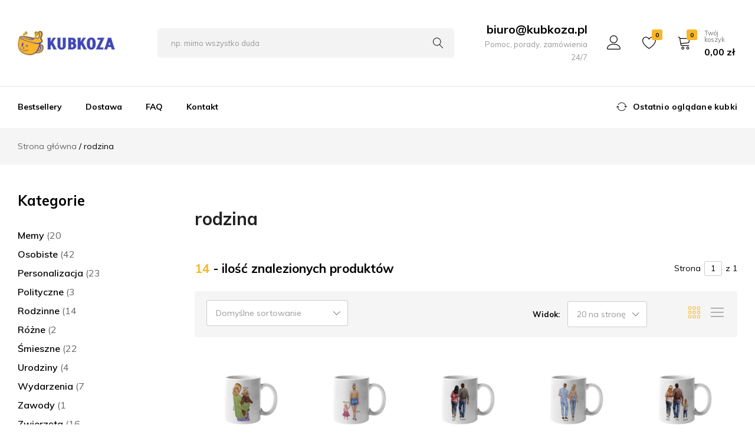

--- FILE ---
content_type: text/css
request_url: https://kubkoza.pl/wp-content/themes/farmart/woocommerce.css?ver=20220204
body_size: 26287
content:
/*
Theme Name: farmart

WooCommerce styles override
*/
/**
 * WooCommerce color variables
 */
/**
 * Imports
 */
:root {
	--fm-color-primary: #26901b;
	--fm-color-secondary: #ff7200;
	--fm-background-color-primary: #26901b;
	--fm-background-color-secondary: #ff7200;
	--fm-background-text-color-primary: #fff;
	--fm-background-text-color-secondary: #fff;
}

@keyframes bubble {
	0%, 100% {
		transform: scale(0);
	}
	50% {
		transform: scale(1);
	}
}

@keyframes farmartFadeInUp {
	from {
		opacity: 0;
		transform: translate3d(0, 80px, 0);
	}
	to {
		opacity: 1;
		transform: none;
	}
}

@-webkit-keyframes fadeInDown {
	from {
		opacity: 0;
		-webkit-transform: translate3d(0, -100%, 0);
		transform: translate3d(0, -100%, 0);
	}
	to {
		opacity: 1;
		-webkit-transform: none;
		transform: none;
	}
}

@keyframes fadeInDown {
	from {
		opacity: 0;
		-webkit-transform: translate3d(0, -100%, 0);
		transform: translate3d(0, -100%, 0);
	}
	to {
		opacity: 1;
		-webkit-transform: none;
		transform: none;
	}
}

@keyframes fm-spin-fast {
	0% {
		-webkit-transform: rotate(0);
		transform: rotate(0);
		animation-timing-function: cubic-bezier(0.55, 0.055, 0.675, 0.19);
	}
	50% {
		-webkit-transform: rotate(900deg);
		transform: rotate(900deg);
		animation-timing-function: cubic-bezier(0.215, 0.61, 0.355, 1);
	}
	to {
		-webkit-transform: rotate(1800deg);
		transform: rotate(1800deg);
	}
}

.loading-icon .bubble:nth-child(2n) .dot {
	animation-delay: -0.3s;
}

.loading-icon .bubble:nth-child(3n) .dot {
	animation-delay: 0s;
}

.loading-icon .bubble {
	display: inline-block;
	width: 10px;
	height: 10px;
	margin: 0 5px;
	transform: scaleY(-50%);
}

.loading-icon .dot {
	display: block;
	border-radius: 50%;
	background-color: #fff;
	width: 100%;
	height: 100%;
	transform-origin: 50% 50%;
	animation: bubble 1.2s -0.6s infinite ease-out;
	-webkit-animation: bubble 1.2s -0.6s infinite ease-out;
}

.gooey {
	position: absolute;
	top: 0;
	left: 50%;
	width: 142px;
	height: 40px;
	margin: -20px 0 0 -71px;
	background: white;
	filter: contrast(20);
}

.gooey .dot {
	position: absolute;
	width: 16px;
	height: 16px;
	top: 12px;
	left: 15px;
	filter: blur(4px);
	background: #000;
	border-radius: 50%;
	transform: translateX(0);
	animation: dot 2.8s infinite;
}

.gooey .dots {
	transform: translateX(0);
	margin-top: 12px;
	margin-left: 31px;
	animation: dots 2.8s infinite;
}

.gooey .dots span {
	display: block;
	float: left;
	width: 16px;
	height: 16px;
	margin-left: 16px;
	filter: blur(4px);
	background: #000;
	border-radius: 50%;
	animation: bubble 1.2s -0.6s infinite ease-out;
}

.gooey .dots span:nth-child(2n) {
	animation-delay: -1s;
}

.gooey .dots span:nth-child(3n) {
	animation-delay: 0s;
}

@keyframes dot {
	0%, 100% {
		transform: scale(0);
	}
	50% {
		transform: scale(1) translateX(96px);
	}
}

@keyframes dots {
	50% {
		transform: translateX(-31px);
	}
}

.visible-effect.show:after {
	transform: scaleY(0);
}

.visible-effect:after {
	width: 100%;
	height: 100%;
	position: absolute;
	top: 0;
	left: 0;
	background: #f9f9f9;
	display: block;
	content: '';
	transform: scaleY(1);
	transition: all 0.5s cubic-bezier(0.645, 0.045, 0.355, 1);
	transform-origin: 0 100%;
	z-index: 999;
}

@keyframes fm-spin-fast {
	0% {
		-webkit-transform: rotate(0);
		transform: rotate(0);
		animation-timing-function: cubic-bezier(0.55, 0.055, 0.675, 0.19);
	}
	50% {
		-webkit-transform: rotate(900deg);
		transform: rotate(900deg);
		animation-timing-function: cubic-bezier(0.215, 0.61, 0.355, 1);
	}
	to {
		-webkit-transform: rotate(1800deg);
		transform: rotate(1800deg);
	}
}

@keyframes lds-dual-ring {
	0% {
		transform: rotate(0deg);
	}
	100% {
		transform: rotate(360deg);
	}
}

@-webkit-keyframes lds-dual-ring {
	0% {
		transform: rotate(0deg);
	}
	100% {
		transform: rotate(360deg);
	}
}

@-o-keyframes lds-dual-ring {
	0% {
		transform: rotate(0deg);
	}
	100% {
		transform: rotate(360deg);
	}
}

@-ms-keyframes lds-dual-ring {
	0% {
		transform: rotate(0deg);
	}
	100% {
		transform: rotate(360deg);
	}
}

/**
 * Shop tables
 */
/**
 * Catalog
 */
.fm-catalog-page .catalog-sidebar,
.fm-catalog-page .content-area {
	padding-left: 15px;
	padding-right: 15px;
}

.fm-catalog-page .site-content {
	padding-bottom: 110px;
}

.fm-catalog-carousel {
	margin-bottom: 30px;
	clear: both;
}

.fm-catalog-carousel .carousel-header {
	display: flex;
	justify-content: space-between;
	align-items: center;
	margin-bottom: 20px;
}

.fm-catalog-carousel .carousel-header h3 {
	margin: 0;
}

.fm-catalog-carousel .carousel-header h3 .farmart-svg-icon {
	font-size: 21px;
	color: var(--fm-color-primary);
	margin-right: 14px;
}

.fm-catalog-carousel .carousel-header .cat-all {
	position: relative;
	padding: 0 15px;
	color: #888;
	flex: none;
}

.fm-catalog-carousel .carousel-header .cat-all .farmart-svg-icon {
	font-size: 10px;
	margin-left: 5px;
}

.fm-catalog-carousel .catalog-carousel__wrapper {
	margin: 0;
	border: 1px solid #eee;
}

.fm-catalog-carousel .catalog-carousel__wrapper > li {
	list-style-type: none;
	float: left;
}

.fm-catalog-carousel .slick-list {
	z-index: 1;
}

.fm-catalog-carousel span.slick-prev-arrow, .fm-catalog-carousel span.slick-next-arrow {
	font-size: 20px;
	border-color: transparent;
	background-color: transparent;
}

.fm-catalog-carousel .fm-elementor-product-carousel .slick-list {
	padding: 0 2px 180px;
	margin-bottom: -180px;
}

.fm-catalog-products .catalog-carousel__wrapper {
	padding: 21px 30px 48px;
}

.fm-catalog-products ul.products {
	margin-left: -3px;
	margin-bottom: 0;
}

.fm-catalog-products span.slick-prev-arrow {
	left: -15px;
}

.fm-catalog-products span.slick-next-arrow {
	right: -15px;
}

.fm-catalog-products .slick-dots {
	bottom: -2px;
	position: inherit;
}

.fm-catalog-categories .catalog-categories__wrapper {
	padding: 40px 40px 48px;
}

.fm-catalog-categories .catalog-categories__wrapper .cat-item {
	padding: 0 15px;
}

.fm-catalog-categories .catalog-categories__wrapper .cat-content {
	margin-bottom: 18px;
}

.fm-catalog-categories .catalog-categories__wrapper .cat-content:hover .box-title {
	color: var(--fm-color-primary);
	--farmart-color-box-shadow: var( --fm-color-primary );
}

.fm-catalog-categories .catalog-categories__wrapper .cat-content:hover .box-title:before {
	width: 100%;
	left: 0;
}

.fm-catalog-categories .catalog-categories__wrapper .cat-content .cat-thumbnail {
	margin-bottom: 18px;
	display: block;
}

.fm-catalog-categories .catalog-categories__wrapper .cat-content .box-title {
	font-weight: 700;
	color: #222222;
	text-transform: uppercase;
	transition: ease .4s;
	display: inline;
	--farmart-color-box-shadow: white;
	box-shadow: inset 0 -0.125em white, inset 0 -0.2em var(--farmart-color-box-shadow);
}

.fm-catalog-categories .catalog-categories__wrapper .child-list {
	list-style-type: none;
	margin: 0;
	padding: 0;
}

.fm-catalog-categories .catalog-categories__wrapper .child-list li {
	margin-bottom: 4px;
}

.fm-catalog-categories .catalog-categories__wrapper .child-list li:hover a {
	color: var(--fm-color-primary);
}

.fm-catalog-categories .catalog-categories__wrapper .child-list li:hover a:before {
	width: 100%;
	left: 0;
}

.fm-catalog-categories .catalog-categories__wrapper .child-list li a {
	color: #888;
	position: relative;
}

.fm-catalog-categories .catalog-categories__wrapper .child-list li a:before {
	content: '';
	display: block;
	position: absolute;
	bottom: 0;
	width: 0;
	right: 0;
	border-bottom: 1px solid;
	-webkit-transition: width ease .5s;
	transition: width ease .5s;
}

.fm-catalog-categories .catalog-categories__wrapper .child-list li.parent {
	margin-top: 15px;
}

.fm-catalog-categories .catalog-categories__wrapper .child-list li.parent a {
	color: var(--fm-color-primary);
}

.fm-catalog-categories .catalog-categories__wrapper .child-list li.parent a .farmart-svg-icon {
	font-size: 9px;
	margin-left: 5px;
	position: relative;
	top: -2px;
}

.fm-catalog-categories span.slick-prev-arrow {
	left: 15px;
}

.fm-catalog-categories span.slick-next-arrow {
	right: 15px;
}

.fm-catalog-categories--other-style .catalog-categories__wrapper {
	border: none;
	padding: 0;
}

.fm-catalog-categories--other-style .catalog-categories__wrapper .cat-thumbnail img {
	margin: auto;
}

.fm-catalog-categories--other-style .catalog-categories__wrapper .cat-content {
	text-align: center;
}

.fm-catalog-categories--other-style .catalog-categories__wrapper .cat-item {
	border-left: 1px solid #eee;
}

.fm-catalog-categories--other-style .catalog-categories__wrapper .cat-item.slick-current {
	border-color: transparent;
}

.fm-catalog-categories--other-style span.slick-prev-arrow {
	left: -15px;
}

.fm-catalog-categories--other-style span.slick-next-arrow {
	right: -15px;
}

/**
 * Toolbar
 */
.catalog-toolbar {
	margin-bottom: 20px;
}

.catalog-toolbar .catalog-toolbar__top {
	display: flex;
	justify-content: space-between;
	align-items: center;
	margin-bottom: 21px;
}

.catalog-toolbar .products-found,
.catalog-toolbar + .products-found {
	color: #000;
	font-size: 21px;
	font-weight: 700;
}

.catalog-toolbar .products-found span,
.catalog-toolbar + .products-found span {
	color: var(--fm-color-primary);
}

.catalog-toolbar .current-page {
	color: #000;
	display: flex;
	align-items: center;
}

.catalog-toolbar .current-page form {
	margin: 0 6px;
}

.catalog-toolbar .current-page form input {
	width: 30px;
	height: 25px;
	border: 1px solid #ccc;
	border-radius: 3px;
	text-align: center;
	padding: 0;
	color: #000;
}

.catalog-toolbar .current-page form input[type=number]::-webkit-inner-spin-button,
.catalog-toolbar .current-page form input[type=number]::-webkit-outer-spin-button {
	-webkit-appearance: none;
	margin: 0;
}

.catalog-toolbar .catalog-toolbar__bottom {
	padding: 15px 20px;
	background-color: #f5f5f5;
	border-radius: 3px;
	display: flex;
	justify-content: space-between;
	width: 100%;
}

.catalog-toolbar .catalog-toolbar__bottom > .shop-view {
	order: 2;
}

.catalog-toolbar .catalog-toolbar__bottom > .fm-catalog-ordering {
	order: 1;
}

.catalog-toolbar .woocommerce-ordering,
.catalog-toolbar .per-page {
	color: #000;
	margin: 0 70px 0 0;
	padding: 0;
}

.catalog-toolbar .woocommerce-ordering li,
.catalog-toolbar .per-page li {
	list-style: none;
	margin-bottom: 0;
}

.catalog-toolbar .woocommerce-ordering > li,
.catalog-toolbar .per-page > li {
	display: inline-block;
	position: relative;
	color: #999;
}

.catalog-toolbar .woocommerce-ordering > li.current,
.catalog-toolbar .per-page > li.current {
	color: #999;
}

.catalog-toolbar .woocommerce-ordering .cancel-ordering,
.catalog-toolbar .per-page .cancel-ordering {
	display: none;
}

.catalog-toolbar .woocommerce-ordering .current,
.catalog-toolbar .per-page .current {
	min-width: 60px;
	display: inline-block;
	cursor: pointer;
	min-height: 44px;
	line-height: 42px;
	border: 1px solid #ccc;
	border-radius: 3px;
	background-color: #fff;
	padding: 0 35px 0 15px;
}

.catalog-toolbar .woocommerce-ordering .current .farmart-svg-icon,
.catalog-toolbar .per-page .current .farmart-svg-icon {
	font-size: 12px;
	position: absolute;
	top: 50%;
	transform: translateY(-50%);
	right: 12px;
	color: #000;
	font-weight: 700;
}

.catalog-toolbar .woocommerce-ordering li > ul,
.catalog-toolbar .per-page li > ul {
	margin: 0;
	position: absolute;
	top: 100%;
	left: 0;
	transition: top 0.5s;
	border: 1px solid #cccccc;
	border-radius: 3px;
	background-color: #fff;
	padding: 10px 0;
	color: #999;
	transform: scale(0);
	z-index: -999;
	line-height: 1.4;
	min-width: 100%;
}

.catalog-toolbar .woocommerce-ordering li > ul li,
.catalog-toolbar .per-page li > ul li {
	padding: 5px 0;
}

.catalog-toolbar .woocommerce-ordering li > ul li a,
.catalog-toolbar .per-page li > ul li a {
	padding: 0 15px;
	display: block;
	color: #999;
	white-space: nowrap;
}

.catalog-toolbar .woocommerce-ordering li > ul li a.active, .catalog-toolbar .woocommerce-ordering li > ul li a:hover,
.catalog-toolbar .per-page li > ul li a.active,
.catalog-toolbar .per-page li > ul li a:hover {
	color: #000;
}

.catalog-toolbar .woocommerce-ordering li.current:hover > ul,
.catalog-toolbar .per-page li.current:hover > ul {
	transform: scale(1);
	z-index: 999;
}

.catalog-toolbar .per-page.empty-drop .current {
	padding: 0;
	background-color: transparent;
	border: none;
	cursor: text;
	color: #999;
	min-height: auto;
}

.catalog-toolbar .per-page.empty-drop .current:hover > ul, .catalog-toolbar .per-page.empty-drop .current:after {
	display: none;
}

.catalog-toolbar .woocommerce-ordering {
	float: right;
}

.catalog-toolbar .woocommerce-ordering .current {
	min-width: 240px;
}

.catalog-toolbar .cancel-ordering {
	display: none;
}

.catalog-toolbar .shop-view {
	display: flex;
	align-items: center;
	float: right;
}

.catalog-toolbar .shop-view label {
	font-size: 13px;
	color: #000;
	font-weight: 700;
	margin-right: 13px;
}

.catalog-toolbar .shop-view .shop-view__icon {
	display: flex;
	align-items: center;
	position: relative;
}

.catalog-toolbar .shop-view .shop-view__icon a {
	color: #999;
	display: inline-block;
	position: relative;
	padding-right: 7px;
	margin-right: 7px;
}

.catalog-toolbar .shop-view .shop-view__icon a.grid {
	font-size: 21px;
}

.catalog-toolbar .shop-view .shop-view__icon a.extended {
	font-size: 26px;
}

.catalog-toolbar .shop-view .shop-view__icon a.list {
	font-size: 28px;
}

.catalog-toolbar .shop-view .shop-view__icon a.current {
	color: var(--fm-color-primary);
}

.catalog-toolbar .shop-view .shop-view__icon a:last-child {
	margin: 0;
	padding: 0;
}

.catalog-toolbar .fm-shop-view {
	display: flex;
	align-items: center;
}

.catalog-toolbar .fm-shop-view .text {
	color: #000;
	font-size: 16px;
	font-weight: 700;
	margin-right: 30px;
}

.woocommerce-products-header > * {
	clear: both;
}

.fm-catalog-header {
	display: flex;
	justify-content: space-between;
	align-items: center;
	margin: 35px 0 48px;
}

.fm-catalog-header .fm-filter-mobile {
	font-size: 16px;
	color: #000;
}

.fm-catalog-header .fm-filter-mobile .farmart-svg-icon {
	margin-right: 5px;
}

.fm-catalog-header .search-form {
	border-color: #ddd;
}

.fm-catalog-header .search-form .search-field {
	width: 270px;
	padding: 9px 15px;
}

.fm-catalog-header .search-form .search-field::-webkit-input-placeholder {
	color: #aaa;
}

.fm-catalog-header .search-form .search-field::-moz-placeholder {
	/* Firefox 19+ */
	color: #aaa;
}

.fm-catalog-header .search-form .search-field:-ms-input-placeholder {
	/* IE 10+ */
	color: #aaa;
}

.fm-catalog-header .search-form .search-field:-moz-placeholder {
	/* Firefox 18- */
	color: #aaa;
}

.fm-catalog-header .search-form:after {
	font-size: 15px;
	color: #000;
}

.fm-catalog-header__title {
	font-size: 30px;
	line-height: 35px;
	color: #222222;
	margin: 0 35px 0 0;
}

.fm-catalog-header__right {
	display: flex;
	align-items: center;
	margin: 0;
}

.fm-catalog-header__right .text {
	color: #000;
	font-size: 16px;
	font-weight: 700;
	margin-right: 30px;
}

.fm-catalog-header__right .fm-catalog-ordering {
	display: flex;
	align-items: center;
}

.tax-product_cat .woocommerce-products-header {
	margin-bottom: 40px;
}

.tax-product_cat .primary-sidebar {
	margin-top: 35px;
}

.fm-catalog-toolbar .widget_layered_nav_filters {
	margin: 17px 0;
}

.fm-catalog-toolbar .widget_layered_nav_filters .filter-title {
	margin: 0 0 10px;
}

.fm-catalog-toolbar .widget_layered_nav_filters ul {
	padding: 0;
	margin-bottom: 0;
}

.fm-catalog-toolbar .widget_layered_nav_filters ul li {
	display: inline-block;
	list-style: none;
}

.fm-catalog-toolbar .widget_layered_nav_filters ul li:last-child {
	margin-left: 10px;
}

.fm-catalog-toolbar .widget_layered_nav_filters ul li:last-child:hover {
	border-bottom: 1px solid var(--fm-color-primary);
}

.fm-catalog-toolbar .widget_layered_nav_filters ul li:last-child:hover a {
	color: var(--fm-color-primary);
}

.fm-catalog-toolbar .fm-filter-mobile {
	margin-right: 25px;
	color: #222;
}

.fm-catalog-toolbar .fm-filter-mobile .farmart-svg-icon {
	margin-right: 5px;
}

/* Swatches */
.fm-attr-swatches .fm-attr-swatches__wrapper {
	display: flex;
	align-items: center;
	flex-wrap: wrap;
	margin-bottom: 0;
	margin-left: -5px;
	margin-right: -5px;
}

.fm-attr-swatches .fm-swatch-item {
	display: inline-block;
	margin-right: 3px;
	cursor: pointer;
	transition: 0.35s;
	border: 1px solid #dddddd;
	overflow: hidden;
	border-radius: 3px;
}

.fm-attr-swatches .fm-swatch-item.swatch-image {
	margin: 0 5px;
}

.fm-attr-swatches .fm-swatch-item.swatch-label {
	padding: 0 5px;
}

.fm-attr-swatches .fm-swatch-item.swatch-color .sub-swatch {
	display: block;
	width: 15px;
	height: 15px;
}

.fm-attr-swatches .fm-swatch-item img {
	max-width: 36px;
	height: auto;
	margin: auto;
}

.fm-attr-swatches .fm-swatch-item:hover {
	border-color: var(--fm-color-primary);
	color: var(--fm-color-primary);
}

.fm-attr-swatches .slick-arrow {
	z-index: 10;
	color: #999;
	top: 55%;
	transition: 0.5s;
	width: inherit;
	height: inherit;
	background-color: transparent;
	border: 0;
}

.fm-attr-swatches .slick-arrow:hover {
	color: #000;
}

.fm-attr-swatches .slick-prev-arrow {
	left: -10px;
}

.fm-attr-swatches .slick-next-arrow {
	right: -12px;
}

.fm-attr-swatches.slick-slider {
	margin-left: 0;
	margin-right: 0;
}

.catalog-banners-carousel {
	margin-top: 30px;
	margin-bottom: 70px;
}

.catalog-banners-carousel.banner-header-layout-3 {
	margin-top: 0;
	margin-bottom: 35px;
}

.catalog-banners-carousel.banner-has-bg {
	padding: 50px 0;
}

.fm-catalog-banners-carousel {
	list-style: none;
	padding: 0;
	display: flex;
}

.fm-catalog-banners-carousel.slick-dotted.slick-slider {
	margin: 0;
}

@media (min-width: 1024px) {
	.fm-catalog-banners-carousel .slick-prev-arrow {
		left: 35px;
	}
	.fm-catalog-banners-carousel .slick-next-arrow {
		right: 20px;
	}
}

@media (max-width: 991px) {
	.fm-catalog-products .catalog-carousel__wrapper {
		padding: 0;
		border: none;
	}
	.fm-catalog-products .catalog-carousel__wrapper .slick-list {
		margin: 0;
		padding: 0;
	}
	.fm-catalog-products .slick-track {
		display: table;
	}
	.fm-catalog-products .slick-dots {
		position: absolute;
	}
	.fm-catalog-products ul.products {
		margin-bottom: 60px;
		margin-left: -4px;
		border-width: 1px 0 0 1px;
		border-color: #eee;
		border-style: solid;
	}
	.fm-catalog-products ul.products li.product {
		display: table-cell;
		float: initial;
		border-width: 0 1px 1px 0;
		border-color: #eee;
		border-style: solid;
	}
	.fm-catalog-products ul.products li.product .product-inner {
		border: none;
	}
}

@media (max-width: 767px) {
	.fm-catalog-categories .catalog-categories__wrapper {
		padding: 40px 10px 60px;
	}
}

@media (max-width: 414px) {
	.fm-catalog-products ul.products {
		margin-left: 0;
	}
	.fm-catalog-header {
		flex-wrap: wrap;
	}
	.fm-catalog-header .search-form {
		width: 100%;
		margin-top: 25px;
	}
	.fm-catalog-header .search-form .search-field {
		max-width: 270px;
		width: auto;
	}
	.catalog-toolbar__bottom {
		display: flex;
		justify-content: space-between;
	}
	.catalog-toolbar__bottom .shop-view {
		order: 2;
	}
	.fm-catalog-toolbar .fm-filter-mobile {
		margin-right: 0;
	}
	.fm-catalog-toolbar .woocommerce-ordering .current {
		min-width: auto;
	}
}

.archive .dokan-geolocation-location-filters,
.archive .dokan-geolocation-locations-map-top,
.archive .mapboxgl-map {
	display: none;
}

/**
 * Shop tables
 */
.woocommerce table.wishlist_table {
	font-size: 100%;
	border-color: #e5e5e5;
	margin-bottom: 26px;
}

.woocommerce table.wishlist_table tr td,
.woocommerce table.wishlist_table tr th.wishlist-delete,
.woocommerce table.wishlist_table tr th.product-checkbox {
	text-align: left;
}

.woocommerce table.wishlist_table th, .woocommerce table.wishlist_table td {
	border-width: 0 0 1px 0;
}

.woocommerce table.wishlist_table td.product-thumbnail a {
	max-width: 74px;
}

.woocommerce table.wishlist_table td.product-name a {
	color: #000;
}

.woocommerce table.wishlist_table td.product-price {
	color: #000;
	font-weight: 700;
	font-size: 16px;
}

.woocommerce table.wishlist_table td.product-price .woocs_price_code {
	display: flex;
	align-items: center;
}

.woocommerce table.wishlist_table td.product-price ins {
	color: #2f8a33;
	margin-right: 4px;
	order: 1;
}

.woocommerce table.wishlist_table td.product-price del {
	font-weight: 400;
	margin-right: 4px;
	order: 2;
	font-size: 14px;
}

.woocommerce table.wishlist_table td.product-price .sale {
	color: #e84506;
	font-weight: 400;
	order: 3;
	font-size: 14px;
}

.woocommerce table.wishlist_table td.product-stock-status {
	font-weight: 700;
}

.woocommerce table.wishlist_table td.product-stock-status span.wishlist-in-stock {
	color: #2f8a33;
}

.woocommerce table.wishlist_table td.product-stock-status span.wishlist-out-of-stock {
	color: #e84506;
}

.woocommerce table.wishlist_table td.product-add-to-cart span.dateadded {
	margin-bottom: 7px;
}

.woocommerce table.wishlist_table td.product-add-to-cart a {
	color: var(--fm-background-text-color-secondary);
	font-weight: 700;
	background-color: var(--fm-background-color-secondary);
	display: block !important;
	border-radius: 3px;
	padding: 0 25px !important;
	height: 40px;
	line-height: 38px;
	text-align: center;
	margin-bottom: 0;
	position: relative;
}

.woocommerce table.wishlist_table td.product-add-to-cart a .farmart-svg-icon {
	margin-right: 5px;
}

.woocommerce table.wishlist_table td.product-add-to-cart a.loading .farmart-svg-icon {
	display: none;
}

.woocommerce table.wishlist_table td.product-add-to-cart a.loading:before {
	content: " ";
	width: 10px;
	height: 10px;
	border-radius: 50%;
	border-width: 1px;
	border-style: solid;
	border-color: #fff transparent #fff transparent;
	animation: lds-dual-ring 0.5s linear infinite;
	display: inline-block;
	margin-right: 5px;
}

.woocommerce table.wishlist_table td.product-add-to-cart a.product_type_grouped, .woocommerce table.wishlist_table td.product-add-to-cart a.product_type_external {
	color: #000;
	background-color: #f5f5f5;
	border: 1px solid #e5e5e5;
	padding: 9px 14px;
}

.woocommerce table.wishlist_table td.product-add-to-cart a.product_type_grouped:before, .woocommerce table.wishlist_table td.product-add-to-cart a.product_type_external:before {
	display: none;
}

.woocommerce table.wishlist_table td.product-add-to-cart.out-of-stock a {
	color: #000;
	background-color: #f5f5f5;
	border: 1px solid #e5e5e5;
	padding: 9px 14px;
}

.woocommerce table.wishlist_table td.product-add-to-cart.out-of-stock a:before {
	display: none;
}

.woocommerce table.wishlist_table thead th {
	background-color: #f5f5f5;
	font-weight: 400;
	color: #555;
	border-color: #eeeeee;
	padding: 11px 30px;
}

.woocommerce table.wishlist_table tbody td {
	border-color: #eeeeee;
	padding: 36px 30px;
}

.woocommerce table.wishlist_table tbody td.product-thumbnail {
	padding: 3px;
}

.woocommerce table.wishlist_table tbody td.product-remove {
	padding: 36px 30px;
}

.woocommerce table.wishlist_table tbody td.product-remove a {
	font-size: 20px;
	color: #555 !important;
	width: 20px;
	height: 24px;
	line-height: 25px;
	display: block;
	text-align: center;
	overflow: hidden;
}

.woocommerce table.wishlist_table tbody td.product-remove a:before {
	content: "\e681";
	font-family: 'FarmartIcon';
	width: 19px;
	height: 19px;
	display: block;
}

.woocommerce table.wishlist_table tbody td.product-remove a:hover {
	color: #000 !important;
	border-color: #ccc !important;
	background-color: #fafafa !important;
}

.woocommerce table.wishlist_table tfoot td {
	padding: 17px 30px;
}

.woocommerce table.wishlist_table tfoot .yith-wcwl-share {
	display: flex;
	align-items: center;
	margin-bottom: 0;
	justify-content: flex-start;
}

.woocommerce table.wishlist_table tfoot .yith-wcwl-share h4.yith-wcwl-share-title {
	font-size: 14px;
	font-weight: 400;
	color: #555;
	padding-right: 17px;
}

.woocommerce table.wishlist_table tfoot .socials-with-background .yith-wcwl-share ul {
	height: auto;
}

.woocommerce table.wishlist_table tfoot .socials-with-background .yith-wcwl-share ul li {
	height: auto;
}

.woocommerce table.wishlist_table tfoot .socials-with-background .yith-wcwl-share ul li a {
	color: #fff;
	background-image: none;
	border-radius: 3px;
	width: 30px;
	height: 30px;
	text-align: center;
	line-height: 31px;
	font-size: 12px;
	font-weight: 400;
}

.woocommerce table.wishlist_table tfoot .socials-with-background .yith-wcwl-share ul li a:before {
	display: block;
}

.woocommerce .wishlist_table.mobile {
	padding-left: 0;
	margin: 0 0 40px;
}

.woocommerce .wishlist_table.mobile li {
	margin-bottom: 25px;
	border-bottom: 1px solid #eee;
	padding-bottom: 25px;
}

.woocommerce .wishlist_table.mobile li:last-child {
	padding-bottom: 0;
	margin-bottom: 0;
	border-bottom: 0;
}

.woocommerce .wishlist_table.mobile li .item-wrapper {
	width: 100%;
	margin-bottom: 0;
}

.woocommerce .wishlist_table.mobile li .item-wrapper .item-details {
	width: calc(100% - 75px);
}

.woocommerce .wishlist_table.mobile li .item-wrapper .item-details h3 {
	font-size: 15px;
	margin: 0 0 5px 0;
	font-weight: 600;
	color: #222;
}

.woocommerce .wishlist_table.mobile li .item-wrapper .item-details h3 a {
	color: #222;
}

.woocommerce .wishlist_table.mobile li .item-wrapper .item-details table.item-details-table {
	width: 100%;
	margin: 0;
	color: #555;
}

.woocommerce .wishlist_table.mobile li .item-wrapper .item-details table.item-details-table tr {
	padding: 5px 0;
	border: 0;
}

.woocommerce .wishlist_table.mobile li .item-wrapper .item-details table.item-details-table td {
	padding: 0;
	font-size: 13px;
	text-align: left;
}

.woocommerce .wishlist_table.mobile li .item-wrapper .item-details table.item-details-table td.label {
	font-weight: 400;
}

.woocommerce .wishlist_table.mobile li .item-wrapper .item-details table.item-details-table td ins {
	color: #2f8a33;
	margin-right: 4px;
	font-weight: 700;
}

.woocommerce .wishlist_table.mobile li .item-wrapper .item-details table.item-details-table td del {
	color: #000;
}

.woocommerce .wishlist_table.mobile li .item-wrapper .item-details table.item-details-table td .sale {
	color: #e84506;
}

.woocommerce .wishlist_table.mobile li .additional-info-wrapper {
	margin-left: 75px;
}

.woocommerce .wishlist_table.mobile li .additional-info-wrapper:after {
	content: '';
	display: table;
	clear: both;
}

.woocommerce .wishlist_table.mobile li .additional-info-wrapper table.additional-info {
	width: 100%;
	margin: 0 0 10px 0;
	color: #777;
}

.woocommerce .wishlist_table.mobile li .additional-info-wrapper table.additional-info tr {
	padding: 5px 0;
	border: 0;
}

.woocommerce .wishlist_table.mobile li .additional-info-wrapper table.additional-info td {
	padding: 0;
	font-size: 13px;
}

.woocommerce .wishlist_table.mobile li .additional-info-wrapper table.additional-info td.label {
	font-weight: 400;
}

.woocommerce .wishlist_table.mobile li .additional-info-wrapper .product-add-to-cart {
	margin-bottom: 0;
	float: left;
	margin-right: 10px;
}

.woocommerce .wishlist_table.mobile li .additional-info-wrapper .product-add-to-cart a {
	color: var(--fm-background-text-color-secondary);
	padding: 7px 15px !important;
	margin: 0 !important;
	display: block !important;
	border-radius: 3px;
	background-color: var(--fm-background-color-secondary);
	font-weight: 700;
}

.woocommerce .wishlist_table.mobile li .additional-info-wrapper .product-add-to-cart a .farmart-svg-icon {
	margin-right: 5px;
	font-size: 14px;
}

.woocommerce .wishlist_table.mobile li .additional-info-wrapper .product-remove {
	float: left;
}

.woocommerce .wishlist_table.mobile li .additional-info-wrapper .product-remove a {
	color: #555;
	display: block;
	width: 31px;
	height: 31px;
	text-align: center;
	line-height: 30px;
	font-size: 16px;
}

.woocommerce .wishlist_table.mobile li .additional-info-wrapper .product-remove a:before {
	content: "\e681";
	font-family: 'FarmartIcon';
}

.woocommerce .wishlist_table.mobile li .additional-info-wrapper .product-remove a .farmart-svg-icon {
	display: none;
}

.woocommerce .wishlist_table.mobile li table.additional-info td.value {
	text-align: left;
}

/**
 * Products
 */
/**
 * Products
 */
ul.products {
	list-style: none;
	padding: 0;
	margin: 0;
	display: flex;
	flex-wrap: wrap;
}

ul.products.slick-slider {
	display: block;
}

ul.products li.product {
	list-style: none;
	padding: 0;
	position: relative;
}

ul.products li.product:hover {
	z-index: 9;
}

ul.products li.product .product-thumbnail {
	position: relative;
	margin-bottom: 25px;
}

ul.products li.product .product-thumbnail .fm-product-quick-view {
	font-size: 15px;
	color: var(--fm-color-secondary);
	line-height: 1;
	text-align: right;
	margin: 0 1px 13px 0;
}

ul.products li.product .product-thumbnail .product-loop__buttons {
	display: flex;
	flex-direction: column;
	position: absolute;
	top: 0;
	right: 0;
	opacity: 0;
	transition: .3s;
}

ul.products li.product .product-thumbnail .product-loop__buttons .loop_button-text {
	display: none;
}

ul.products li.product .product-thumbnail .product-loop__buttons .single_add_to_wishlist.loading i {
	display: none;
}

ul.products li.product .product-thumbnail .product-loop__buttons .fm-compare-button .loading .farmart-svg-icon {
	display: none;
}

ul.products li.product .product-thumbnail .product-loop__buttons .fm-compare-button .added {
	font-size: 0;
	position: relative;
}

ul.products li.product .product-thumbnail .product-loop__buttons .fm-compare-button .added:before {
	font-family: 'FarmartIcon';
	content: "\e6ed";
	font-size: 18px;
	line-height: 1;
}

ul.products li.product .product-thumbnail .product-loop__buttons .wcboost-products-compare-button {
	margin: 0;
}

ul.products li.product .product-thumbnail .product-loop__buttons .wcboost-products-compare-button .wcboost-products-compare-button__icon {
	color: var(--fm-color-secondary);
	font-size: 18px;
	margin-right: 0;
}

ul.products li.product .product-thumbnail .product-loop__buttons .wcboost-products-compare-button .wcboost-products-compare-button__text {
	display: none;
}

ul.products li.product .product-thumbnail .product-loop__buttons .wcboost-products-compare-button.loading::before {
	display: none;
}

ul.products li.product .product-thumbnail .fm-loop_button span:not(.farmart-svg-icon),
ul.products li.product .product-thumbnail .yith-wcwl-add-to-wishlist span:not(.farmart-svg-icon) {
	display: none;
}

ul.products li.product .product-thumbnail .fm-loop_button span.wcboost-products-compare-button__icon,
ul.products li.product .product-thumbnail .yith-wcwl-add-to-wishlist span.wcboost-products-compare-button__icon {
	display: inline;
}

ul.products li.product .product-thumbnail .fm-loop_button a,
ul.products li.product .product-thumbnail .yith-wcwl-add-to-wishlist a {
	color: var(--fm-color-secondary);
	font-size: 18px;
}

ul.products li.product .product-thumbnail .wcboost-wishlist-button {
	color: var(--fm-color-secondary);
	font-size: 18px;
}

ul.products li.product .product-thumbnail .fm-loop_button.fm-product-quick-view span {
	display: block;
}

ul.products li.product .product-thumbnail .fm-product-quick-view,
ul.products li.product .product-thumbnail .compare-button a:before,
ul.products li.product .product-thumbnail .compare-button a .farmart-svg-icon,
ul.products li.product .product-thumbnail .yith-wcwl-add-to-wishlist a,
ul.products li.product .product-thumbnail .wcboost-wishlist-button,
ul.products li.product .product-thumbnail .wcboost-products-compare-button {
	transform: translateX(10px);
	transition: .3s;
	transition-property: transform;
}

ul.products li.product .product-thumbnail .fm-product-quick-view {
	transition-delay: 0s;
}

ul.products li.product .product-thumbnail .yith-wcwl-add-to-wishlist {
	margin-bottom: 7px;
}

ul.products li.product .product-thumbnail .yith-wcwl-add-to-wishlist .farmart-svg-icon {
	font-size: 18px;
}

ul.products li.product .product-thumbnail .yith-wcwl-add-to-wishlist a {
	transition-delay: 75ms;
	transform: translateX(10px);
}

ul.products li.product .product-thumbnail .wcboost-wishlist-button {
	display: inline-flex;
	margin-bottom: 7px;
	font-size: 18px;
	transition-delay: 75ms;
	transform: translateX(10px);
}

ul.products li.product .product-thumbnail .wcboost-wishlist-button .wcboost-wishlist-button__icon {
	margin-right: 0;
}

ul.products li.product .product-thumbnail .wcboost-wishlist-button .wcboost-wishlist-button__text {
	display: none;
}

ul.products li.product .product-thumbnail .wcboost-wishlist-button.added {
	color: var(--fm-color-secondary);
}

ul.products li.product .product-thumbnail .yith-wcwl-wishlistaddedbrowse > a .farmart-svg-icon,
ul.products li.product .product-thumbnail .yith-wcwl-wishlistexistsbrowse > a .farmart-svg-icon {
	color: var(--fm-color-secondary);
}

ul.products li.product .product-thumbnail .yith-wcwl-wishlistaddedbrowse .farmart-svg-icon,
ul.products li.product .product-thumbnail .yith-wcwl-wishlistexistsbrowse .farmart-svg-icon {
	font-size: 16px;
}

ul.products li.product .product-thumbnail .fm-compare-button {
	text-align: right;
}

ul.products li.product .product-thumbnail .compare-button a:before,
ul.products li.product .product-thumbnail .compare-button a .farmart-svg-icon,
ul.products li.product .product-thumbnail .wcboost-products-compare-button {
	transition-delay: .15s;
}

ul.products li.product .product-inner {
	padding: 20px 25px 30px;
	border-width: 1px 1px 0 1px;
	border-style: solid;
	border-color: transparent;
}

ul.products li.product .product-inner:hover {
	border-color: #c9c9c9;
	position: relative;
	z-index: 1;
}

ul.products li.product .product-inner:hover .product-thumbnail .product-loop__buttons {
	opacity: 1;
	z-index: 8;
}

ul.products li.product .product-inner:hover .fm-product-quick-view,
ul.products li.product .product-inner:hover .compare-button a:before,
ul.products li.product .product-inner:hover .compare-button a .farmart-svg-icon,
ul.products li.product .product-inner:hover .yith-wcwl-add-to-wishlist a,
ul.products li.product .product-inner:hover .wcboost-wishlist-button,
ul.products li.product .product-inner:hover .wcboost-products-compare-button {
	transform: translateX(0);
}

ul.products li.product .price {
	color: #669900;
	font-weight: 700;
	display: flex;
	align-items: center;
	flex-wrap: wrap;
	font-size: 15px;
}

ul.products li.product .price ins {
	color: #fa532c;
	background-color: transparent;
	margin-right: 4px;
	order: 1;
}

ul.products li.product .price del {
	font-weight: 400;
	margin-right: 4px;
	order: 2;
	color: #888;
	font-size: 13px;
}

ul.products li.product .price .sale {
	color: #e84506;
	font-weight: 600;
	order: 3;
}

ul.products li.product .product-details {
	position: relative;
}

ul.products li.product .fm-rating {
	margin-top: 5px;
	margin-bottom: 7px;
}

ul.products li.product .product-button {
	display: flex;
	flex-wrap: wrap;
}

ul.products li.product .product-button .quantity {
	flex: auto;
	margin: 0 15px 15px 0;
	min-width: 80px;
}

ul.products li.product .product-button label {
	display: none;
}

ul.products li.product .product-button .quantity_button {
	color: var(--fm-background-text-color-secondary);
	font-size: 14px;
	font-weight: 700;
	background-color: var(--fm-background-color-secondary);
	display: block;
	border-radius: 3px;
	padding: 13.5px 10px;
	text-align: center;
	position: relative;
	border: none;
	line-height: 1.7;
	width: 100%;
}

ul.products li.product .product-button .quantity_button .farmart-svg-icon {
	font-size: 12px;
	margin-right: 6px;
	display: none;
}

ul.products li.product .product-button .quantity_button:before {
	content: " ";
	width: 12px;
	height: 12px;
	border-radius: 50%;
	border-width: 1px;
	border-style: solid;
	border-color: var(--fm-background-text-color-secondary) transparent var(--fm-background-text-color-secondary) transparent;
	animation: lds-dual-ring 0.5s linear infinite;
	margin-right: 6px;
	position: absolute;
	left: calc( 50% - 60px);
	top: 40%;
	transform: translateY(-50%);
	display: none;
}

ul.products li.product .product-button .quantity_button.loading:before {
	display: inline-block;
}

ul.products li.product .product-button .quantity_button.loading .farmart-svg-icon {
	display: none;
}

ul.products li.product .product-button .product_type_external {
	overflow: hidden;
	white-space: nowrap;
	text-overflow: ellipsis;
}

ul.products li.product .product-button .added_to_cart {
	display: none;
}

ul.products li.product .product-button .group-yith {
	font-size: 13px;
	color: #777777;
	display: flex;
	flex-wrap: wrap;
	align-items: center;
	justify-content: center;
	margin-top: 11px;
}

ul.products li.product .product-button .group-yith a {
	color: #888888;
	line-height: 1.5;
	display: block;
}

ul.products li.product .product-button .group-yith a:hover {
	color: #000;
}

ul.products li.product .product-button .group-yith .yith-wcwl-add-to-wishlist ~ .compare-button {
	display: flex;
	align-items: center;
	margin-left: 10px;
}

ul.products li.product .product-button .group-yith .yith-wcwl-add-to-wishlist ~ .compare-button:before {
	content: '';
	display: inline-block;
	width: 1px;
	height: 18px;
	border-left: 1px solid #dddddd;
	margin-right: 10px;
}

ul.products li.product .product-bottom-box {
	display: none;
}

ul.products li.product .woocommerce-loop-product__title {
	font-size: 14px;
	font-weight: 400;
	color: #0099ff;
	margin: 0;
	line-height: 1.4;
}

ul.products li.product .woocommerce-loop-product__title a {
	color: #0099ff;
	transition: ease .3s;
	line-height: 20px;
}

ul.products li.product .woocommerce-loop-product__title a:hover {
	color: var(--fm-color-primary);
}

ul.products li.product .woocommerce-product-details__short-description {
	display: none;
	margin-top: 17px;
}

ul.products li.product .unit-text {
	font-size: 11px;
	color: #666;
	display: block;
	line-height: 1;
	margin-bottom: 13px;
}

ul.products li.product img {
	display: block;
	margin: 0 auto;
}

ul.products li.product .button {
	display: block;
}

ul.products li.product .tawc-deal {
	margin: 10px 0 0;
	display: none;
}

ul.products li.product .tawc-deal .progress-bar,
ul.products li.product .tawc-deal .progress-value {
	height: 8px;
}

ul.products li.product .tawc-deal .progress-bar {
	background-color: #eeeeee;
}

ul.products li.product .tawc-deal .progress-value {
	background-color: var(--fm-background-color-secondary);
}

ul.products li.product .tawc-deal .deal-progress {
	margin-bottom: 9px;
}

ul.products li.product .tawc-deal .deal-text {
	font-size: 13px;
	color: #222222;
	font-weight: 700;
}

ul.products li.product .compare-button a:not(.added).loading:before {
	content: " ";
	width: 12px;
	height: 12px;
	border-radius: 50%;
	border-width: 1px;
	border-style: solid;
	border-color: #777777 transparent #777777 transparent;
	animation: lds-dual-ring 0.5s linear infinite;
	display: inline-block;
	position: relative;
	top: 1px;
}

ul.products li.product .compare-button a.added {
	font-size: 19px;
}

ul.products li.product .compare-button a .blockUI {
	display: none !important;
}

ul.products li.product .quantity {
	margin-bottom: 5px;
}

ul.products li.product .quantity .qty-box {
	width: 100%;
}

ul.products li.product .box-price {
	display: flex;
	align-items: center;
	text-align: center;
	justify-content: center;
	margin-bottom: 10px;
	font-size: 13px;
}

ul.products li.product .price-symbol,
ul.products li.product .price-current {
	color: #669900;
	font-weight: 700;
}

ul.products li.product .title-price {
	margin: 0 5px 0 0;
	color: #888888;
}

ul.products li.product .sold-by-meta {
	display: inline-block;
	margin-bottom: 7px;
	font-size: 16px;
	font-weight: 700;
	line-height: 1.2;
	transition: .3s;
}

ul.products li.product .sold-by-meta .sold-by-label {
	display: none;
}

ul.products li.product .sold-by-meta a {
	color: #000;
}

ul.products li.product .sold-by-meta:hover a {
	color: var(--fm-color-primary);
}

ul.products.columns-7 li.product .product-button .group-yith a i,
ul.products.columns-7 li.product .product-button .group-yith .compare:before {
	display: none;
}

.fm-catalog-page ul.products li.product.fm-hide-badges .price .sale {
	display: none;
}

.fm-catalog-page:not(.catalog-full-width):not(.catalog-full-content) ul.products.columns-5 li.product .product-button .group-yith a i,
.fm-catalog-page:not(.catalog-full-width):not(.catalog-full-content) ul.products.columns-5 li.product .product-button .group-yith .compare:before,
.fm-catalog-page:not(.catalog-full-width):not(.catalog-full-content) ul.products.columns-6 li.product .product-button .group-yith a i,
.fm-catalog-page:not(.catalog-full-width):not(.catalog-full-content) ul.products.columns-6 li.product .product-button .group-yith .compare:before {
	display: none;
}

.fm-catalog-page.catalog-full-width:not(.catalog-full-content) ul.products.columns-6 li.product .product-button .group-yith a i,
.fm-catalog-page.catalog-full-width:not(.catalog-full-content) ul.products.columns-6 li.product .product-button .group-yith .compare:before {
	display: none;
}

.woocommerce-products-header ul.products li.product .product-bottom-box,
body:not(.catalog-view-list) ul.products li.product .product-bottom-box {
	padding: 17px 25px 30px;
	border-width: 0 1px 1px 1px;
	border-style: solid;
	border-color: #c9c9c9;
	position: absolute;
	left: -26px;
	right: -26px;
	top: 100%;
	display: none;
	background-color: #fff;
	z-index: -1;
}

.woocommerce-products-header ul.products li.product .product-bottom-box .price,
body:not(.catalog-view-list) ul.products li.product .product-bottom-box .price {
	display: none;
}

.woocommerce-products-header ul.products li.product .product-inner:hover .product-bottom-box,
body:not(.catalog-view-list) ul.products li.product .product-inner:hover .product-bottom-box {
	display: block;
	z-index: 9;
}

.woocommerce-pagination {
	margin-top: 55px;
}

.woocommerce-pagination ul {
	margin: 0;
	padding: 0;
	list-style: none;
	display: flex;
	flex-wrap: wrap;
	justify-content: center;
}

.woocommerce-pagination .farmart-svg-icon {
	font-size: 14px;
	color: #000;
	font-weight: 700;
}

.woocommerce-pagination li {
	margin-left: 5px;
	margin-right: 5px;
	margin-bottom: 10px;
}

.woocommerce-pagination li .page-numbers {
	font-size: 14px;
	color: #000;
	display: block;
	border: 1px solid #ccc;
	width: 40px;
	height: 40px;
	line-height: 38px;
	text-align: center;
	transition: 0.5s;
}

.woocommerce-pagination li .page-numbers:hover, .woocommerce-pagination li .page-numbers.current {
	border-color: var(--fm-background-color-primary);
	background-color: var(--fm-background-color-primary);
	color: var(--fm-background-text-color-primary);
}

.woocommerce-pagination li .page-numbers.next, .woocommerce-pagination li .page-numbers.prev {
	line-height: 40px;
}

.next-posts-navigation {
	text-align: center;
	margin-top: 33px;
}

.next-posts-navigation a {
	color: #888;
	text-transform: uppercase;
	font-weight: 700;
}

.next-posts-navigation a.loading .load-more-text {
	display: none;
}

.next-posts-navigation a:hover, .next-posts-navigation a:focus {
	color: #888;
}

.next-posts-navigation .load-more-text,
.next-posts-navigation .loading-text {
	letter-spacing: 0.4em;
}

.next-posts-navigation .loading-icon .dot {
	background-color: #888;
}

.fm-pagination-numeric-short {
	display: flex;
	align-items: center;
	justify-content: center;
	font-weight: 700;
	color: #000;
	margin-top: 80px;
}

.fm-pagination-numeric-short > a {
	border: 1px solid #ccc;
	border-radius: 50%;
	width: 24px;
	height: 24px;
	line-height: 24px;
	text-align: center;
	color: #ccc;
	margin: 0 20px;
}

.fm-pagination-numeric-short > a:hover, .fm-pagination-numeric-short > a:focus {
	border-color: var(--fm-color-primary);
	color: var(--fm-color-primary);
}

.fm-pagination-numeric-short input[type="number"] {
	width: 50px;
	height: 35px;
	padding: 0;
	text-align: center;
	border-radius: 3px;
	margin-right: 8px;
}

.fm-pagination-numeric-short input[type=number]::-webkit-inner-spin-button,
.fm-pagination-numeric-short input[type=number]::-webkit-outer-spin-button {
	-webkit-appearance: none;
	-moz-appearance: none;
	appearance: none;
}

.fm-shop-content ul.products {
	clear: both;
}

.fm-shop-content + .term-description {
	margin-top: 50px;
}

.catalog-view-list .fm-shop-content ul.products li.divider {
	display: none;
}

.catalog-view-list .fm-shop-content ul.products li.product {
	width: 100%;
}

.catalog-view-list .fm-shop-content ul.products li.product.product-category {
	border-top: 1px solid #eee;
	padding-top: 20px;
}

.catalog-view-list .fm-shop-content ul.products li.product.product-category a {
	display: flex;
}

.catalog-view-list .fm-shop-content ul.products li.product.product-category .woocommerce-loop-category__title {
	padding-left: 20px;
}

.catalog-view-list .fm-shop-content ul.products li.product.product-category:first-child {
	border-top: 0;
	padding-top: 0;
}

.catalog-view-list .fm-shop-content ul.products li.product:not(:first-child):before {
	content: '';
	display: block;
	height: 1px;
	width: 100%;
	background-color: #eee;
}

.catalog-view-list .fm-shop-content ul.products li.product:hover:before {
	background-color: transparent;
}

.catalog-view-list .fm-shop-content ul.products li.product:hover + li.product:before {
	background-color: transparent;
}

.catalog-view-list .fm-shop-content ul.products li.product .product-inner {
	display: flex;
	border-width: 1px;
}

.catalog-view-list .fm-shop-content ul.products li.product .product-inner:hover {
	border-color: #dddddd;
}

.catalog-view-list .fm-shop-content ul.products li.product .product-thumbnail {
	width: 21%;
	margin-bottom: 0;
}

.catalog-view-list .fm-shop-content ul.products li.product .product-details {
	width: 79%;
	padding-left: 42px;
	display: flex;
	justify-content: space-between;
	position: static;
}

.catalog-view-list .fm-shop-content ul.products li.product .product-content-box {
	max-width: 380px;
	padding-right: 30px;
}

.catalog-view-list .fm-shop-content ul.products li.product .product-content-box span.price {
	display: none;
}

.catalog-view-list .fm-shop-content ul.products li.product .price {
	font-size: 16px;
}

.catalog-view-list .fm-shop-content ul.products li.product .product-bottom-box {
	min-width: 186px;
	max-width: 200px;
	display: block;
}

.catalog-view-list .fm-shop-content ul.products li.product .product-bottom-box .product-button {
	margin-top: 20px;
}

.catalog-view-list .fm-shop-content ul.products li.product .product-button .group-yith {
	margin-top: 14px;
}

.catalog-view-list .fm-shop-content ul.products li.product .product-button .group-yith .divider {
	margin: 0 12px;
}

.catalog-view-list .woocommerce-pagination {
	padding-top: 70px;
	margin-top: 0;
}

.catalog-view-list .fm-shop-content ul.products li.product .woocommerce-product-details__short-description,
.catalog-view-extended .fm-shop-content ul.products li.product .woocommerce-product-details__short-description,
.catalog-show-excerpt .fm-shop-content ul.products li.product .woocommerce-product-details__short-description {
	display: block;
}

.related-products {
	margin: 45px 0 100px;
	position: relative;
}

.related-products:hover {
	z-index: 3;
}

.related-products .related-title {
	font-size: 24px;
	color: #000;
	letter-spacing: -1px;
	margin-bottom: 45px;
}

.related-products .slick-list {
	padding: 0 2px 160px;
	margin: 0 -2px -160px;
	pointer-events: none;
	z-index: 9;
}

.related-products .slick-active {
	clear: none;
}

.related-products .slick-track {
	display: flex;
}

.related-products .slick-track .slick-slide {
	display: flex;
	height: auto;
	align-items: stretch;
	flex-direction: column;
}

.related-products .slick-track .slick-slide > div {
	display: flex;
	flex-direction: column;
	align-items: stretch;
	height: 100%;
}

.related-products .slick-slider .slick-arrow {
	opacity: 0;
}

.related-products .slick-slider:hover .slick-arrow {
	opacity: 1;
}

.related-products .slick-prev-arrow {
	left: -47px;
}

.related-products .slick-next-arrow {
	right: -47px;
}

.related-products ul.products {
	display: flex;
	width: 100%;
}

.related-products ul.products li.product {
	position: relative;
	display: flex;
	pointer-events: auto;
}

.related-products ul.products li.product .product-inner {
	width: 100%;
	border-color: #eee;
	border-width: 1px;
	border-left-color: transparent;
}

.related-products ul.products li.product .product-inner:hover {
	border-color: #c9c9c9;
}

.related-products ul.products li.product .product-button .quantity_button {
	padding-left: 0;
	padding-right: 0;
}

.related-products ul.products li.product:first-child .product-inner, .related-products ul.products li.product.slick-current .product-inner {
	border-left-color: #eee;
}

.related-products ul.products li.product:first-child .product-inner:hover, .related-products ul.products li.product.slick-current .product-inner:hover {
	border-color: #c9c9c9;
}

.related-products.fm-position-above ul.products {
	margin-bottom: 60px;
}

.related-products.fm-position-above.up-sells {
	margin-top: 0;
}

.related-products.fm-position-above.up-sells .related-title {
	margin-top: 0;
}

.related-products.related .related-content {
	border-top: 1px solid #e5e5e5;
	padding-top: 20px;
}

body:not(.catalog-view-list) .related-products ul.products li.product .product-bottom-box {
	border-color: #c9c9c9;
}

@media screen and (min-width: 1200px) {
	ul.products li.product {
		width: 25%;
	}
	ul.products.columns-1 li.product {
		float: none;
		width: 100%;
	}
	ul.products.columns-2 li.product {
		width: 50%;
	}
	ul.products.columns-3 li.product {
		width: 33.33%;
	}
	ul.products.columns-4 li.product {
		width: 25%;
	}
	ul.products.columns-5 li.product {
		width: 20%;
	}
	ul.products.columns-6 li.product {
		width: 16.66%;
	}
	ul.products.columns-7 li.product {
		width: 14.28%;
	}
	ul.products.columns-8 li.product {
		width: 12.5%;
	}
	ul.products.columns-9 li.product {
		width: 11.11%;
	}
}

/**
 * Single product
 */
/**
 * Single Product
 */
.woocommerce div.product {
	content: "";
	table-layout: fixed;
	position: relative;
}

.woocommerce div.product .fm-product-detail {
	margin-bottom: 68px;
}

.woocommerce div.product .fm-entry-product-header {
	display: flex;
	flex-wrap: wrap;
	justify-content: space-between;
	align-items: center;
	border-bottom: 1px solid #eee;
	padding-bottom: 15px;
	margin-bottom: 30px;
}

.woocommerce div.product .fm-entry-product-header .entry-meta {
	display: flex;
	margin: 0;
	padding: 0;
	list-style-type: none;
}

.woocommerce div.product .fm-entry-product-header .entry-meta li {
	position: relative;
	margin-right: 14px;
	padding-right: 15px;
}

.woocommerce div.product .fm-entry-product-header .entry-meta li:after {
	content: '';
	position: absolute;
	right: 0;
	top: 50%;
	transform: translateY(-50%);
	width: 1px;
	height: 13px;
	background-color: #e5e5e5;
}

.woocommerce div.product .fm-entry-product-header .entry-meta li:last-child {
	margin: 0;
	padding: 0;
}

.woocommerce div.product .fm-entry-product-header .entry-meta li:last-child:after {
	display: none;
}

.woocommerce div.product .fm-entry-product-header .woocommerce-product-rating {
	display: flex;
}

.woocommerce div.product .fm-entry-product-header .woocommerce-product-rating .fm-rating {
	margin-right: 5px;
}

.woocommerce div.product .fm-entry-product-header .woocommerce-product-rating .fm-rating .count {
	display: none;
}

.woocommerce div.product .fm-entry-product-header .meta-sku {
	text-transform: uppercase;
}

.woocommerce div.product .fm-entry-product-header .meta-sku .meta-label {
	color: #222222;
}

.woocommerce div.product .fm-entry-product-header .meta-sku .meta-value {
	color: #888;
}

.woocommerce div.product .woocommerce-product-gallery {
	position: relative;
	width: 35%;
	float: left;
	opacity: 0;
	transition: opacity .25s ease-in-out;
}

.woocommerce div.product .woocommerce-product-gallery .ribbons .ribbon {
	font-size: 14px;
	background-color: #2f8834;
	height: auto;
	padding: 6px 10px;
	text-align: left;
}

.woocommerce div.product .woocommerce-product-gallery .ribbons .ribbon span {
	font-size: 13px;
	font-weight: 400;
	display: block;
	line-height: 1;
}

.woocommerce div.product .woocommerce-product-gallery .product-degree-images {
	position: absolute;
	bottom: 20px;
	left: 20px;
	z-index: 999;
	width: 55px;
	height: 55px;
	text-align: center;
	border-radius: 50%;
	border: 1px solid var(--fm-color-primary);
	line-height: 1;
	padding-top: 5px;
	cursor: pointer;
	background-color: #fff;
}

.woocommerce div.product .woocommerce-product-gallery .product-degree-images .farmart-svg-icon {
	font-size: 30px;
	height: 26px;
	display: block;
}

.woocommerce div.product .woocommerce-product-gallery .product-degree-images .number {
	display: inline-block;
	width: 100%;
	margin-left: 2px;
}

.woocommerce div.product .woocommerce-product-gallery .product-degree-images .number small {
	font-size: 6px;
	vertical-align: top;
	margin-top: 2px;
	padding-left: 1px;
	display: inline-block;
}

.woocommerce div.product .woocommerce-product-gallery .woocommerce-product-gallery__trigger {
	display: none;
}

.woocommerce div.product .woocommerce-product-gallery .woocommerce-product-gallery__image {
	cursor: pointer;
}

.woocommerce div.product .woocommerce-product-gallery .woocommerce-product-gallery__wrapper {
	max-height: 570px;
	overflow: hidden;
	margin: 0;
	display: flex;
}

.woocommerce div.product .woocommerce-product-gallery .woocommerce-product-gallery__wrapper .fm-video-wrapper {
	position: relative;
	height: 100%;
}

.woocommerce div.product .woocommerce-product-gallery .woocommerce-product-gallery__wrapper .fm-video-wrapper iframe,
.woocommerce div.product .woocommerce-product-gallery .woocommerce-product-gallery__wrapper .fm-video-wrapper video {
	height: 100%;
}

.woocommerce div.product .woocommerce-product-gallery .woocommerce-product-gallery__wrapper .fm-video-content {
	height: 100%;
}

.woocommerce div.product .woocommerce-product-gallery .flex-control-nav {
	list-style: none;
	padding: 0;
	margin: 0 -5px;
	max-width: 350px;
}

.woocommerce div.product .woocommerce-product-gallery .flex-control-nav.no-slick {
	display: flex;
}

.woocommerce div.product .woocommerce-product-gallery .flex-control-nav li {
	padding: 0 5px;
	cursor: pointer;
}

.woocommerce div.product .woocommerce-product-gallery .flex-control-nav li:hover img {
	border-color: var(--fm-color-primary);
}

.woocommerce div.product .woocommerce-product-gallery .flex-control-nav img {
	border: 1px solid #cccccc;
}

.woocommerce div.product .woocommerce-product-gallery .flex-control-nav img.flex-active {
	border-color: var(--fm-color-primary);
}

.woocommerce div.product .woocommerce-product-gallery .flex-control-nav .slick-arrow {
	background-color: transparent;
	border: 0;
	opacity: 0;
}

.woocommerce div.product .woocommerce-product-gallery .flex-control-nav:hover .slick-arrow {
	opacity: 1;
}

.woocommerce div.product .woocommerce-product-gallery.has-video .flex-control-nav li {
	position: relative;
}

.woocommerce div.product .woocommerce-product-gallery.has-video .flex-control-nav li .i-video {
	position: absolute;
	top: 50%;
	left: 50%;
	transform: translate(-50%, -50%);
}

.woocommerce div.product .woocommerce-product-gallery .product-image-ms {
	color: #888;
}

.woocommerce div.product .woocommerce-product-gallery .product-image-ms .farmart-svg-icon {
	padding-right: 5px;
}

.woocommerce div.product div.entry-summary {
	width: 65%;
	float: left;
	padding-left: 51px;
	margin-top: 0;
}

.woocommerce div.product div.entry-summary .farmart-list {
	margin-bottom: 17px;
}

.woocommerce div.product div.entry-summary .compare.button {
	display: none;
}

.woocommerce div.product .woocommerce-product-gallery {
	padding-bottom: 30px;
}

.woocommerce div.product .woocommerce-product-gallery .product-image-ms {
	display: block;
	position: absolute;
	text-align: center;
	width: 100%;
}

.woocommerce div.product .has-gallery-image .woocommerce-product-gallery {
	padding-left: 70px;
}

.woocommerce div.product .has-gallery-image .woocommerce-product-gallery .ribbons .ribbon {
	left: 70px;
}

.woocommerce div.product .has-gallery-image .woocommerce-product-gallery .product-degree-images {
	left: 90px;
	bottom: 60px;
}

.woocommerce div.product .has-gallery-image .woocommerce-product-gallery .product-image-ms {
	left: 65px;
	width: calc(100% - 65px);
}

.woocommerce div.product .has-gallery-image .woocommerce-product-gallery .flex-control-nav {
	position: absolute;
	top: 0;
	left: 0;
	margin: -5px 0;
	width: 50px;
}

.woocommerce div.product .has-gallery-image .woocommerce-product-gallery .flex-control-nav.no-slick {
	flex-direction: column;
}

.woocommerce div.product .has-gallery-image .woocommerce-product-gallery .flex-control-nav li {
	padding: 5px 0;
	float: none;
}

.woocommerce div.product .has-gallery-image .woocommerce-product-gallery .flex-control-nav .slick-arrow {
	right: auto;
	left: 50%;
	top: -12px;
	transform: translate(-50%, 0);
	width: 100%;
	height: 15px;
	line-height: 15px;
}

.woocommerce div.product .has-gallery-image .woocommerce-product-gallery .flex-control-nav .slick-next-arrow {
	top: auto;
	bottom: -12px;
}

.woocommerce div.product .fm-product-thumbnail-horizontal.has-gallery-image .woocommerce-product-gallery {
	padding-left: 0;
}

.woocommerce div.product .fm-product-thumbnail-horizontal.has-gallery-image .woocommerce-product-gallery .product-image-ms {
	display: none;
}

.woocommerce div.product .fm-product-thumbnail-horizontal.has-gallery-image .woocommerce-product-gallery .flex-control-nav {
	position: relative;
	margin: 20px -3px 0;
	width: 100%;
}

.woocommerce div.product .fm-product-thumbnail-horizontal.has-gallery-image .woocommerce-product-gallery .flex-control-nav.no-slick {
	flex-direction: row;
}

.woocommerce div.product .fm-product-thumbnail-horizontal.has-gallery-image .woocommerce-product-gallery .flex-control-nav li {
	float: left;
	padding: 0 3px;
}

.woocommerce div.product .fm-product-thumbnail-horizontal.has-gallery-image .woocommerce-product-gallery .flex-control-nav.slick-slider {
	max-width: 300px;
}

.woocommerce div.product .fm-product-thumbnail-horizontal.has-gallery-image .woocommerce-product-gallery .flex-control-nav .slick-arrow {
	top: 50%;
	width: auto;
}

.woocommerce div.product .fm-product-thumbnail-horizontal.has-gallery-image .woocommerce-product-gallery .flex-control-nav .slick-prev-arrow {
	left: -20px;
	right: auto;
}

.woocommerce div.product .fm-product-thumbnail-horizontal.has-gallery-image .woocommerce-product-gallery .flex-control-nav .slick-next-arrow {
	right: -20px;
	left: auto;
}

.woocommerce div.product .enable-buy-now .single-button-wrapper {
	flex-direction: column;
	align-items: flex-start;
}

.woocommerce div.product .enable-buy-now .single-button-wrapper .action-buttons {
	margin-top: 10px;
	margin-bottom: 0;
}

.woocommerce div.product .enable-buy-now .single-button-wrapper .action-buttons .button:first-child {
	margin-right: 0;
}

.woocommerce div.product .enable-buy-now .single-button-wrapper .group-buttons {
	margin-bottom: 0;
	order: 3;
}

.woocommerce div.product .enable-buy-now .single-button-wrapper .single_add_to_cart_button {
	width: 143px;
	padding: 0 10px;
	text-align: center;
	margin-right: 6px;
}

.woocommerce div.product .enable-buy-now .single-button-wrapper .single_add_to_cart_button:before {
	left: 17%;
}

.woocommerce div.product .enable-buy-now .single-button-wrapper .buy_now_button {
	position: relative;
	border: none;
	background-color: var(--fm-background-color-primary);
	color: var(--fm-background-text-color-primary);
	padding: 0;
	line-height: 50px;
	text-align: center;
	width: 143px;
	order: 2;
	white-space: nowrap;
}

.woocommerce div.product .enable-buy-now .qty-box {
	margin-bottom: 7px;
}

.woocommerce div.product .has-out-of-stock .fm-entry-meta {
	border-top: 1px solid #eee;
	padding-top: 20px;
}

.woocommerce div.product .product_title {
	font-size: 21px;
	margin-bottom: 8px;
}

.woocommerce div.product .sold-by-meta {
	margin-bottom: 5px;
}

.woocommerce div.product p.price {
	margin-top: 0;
	margin-bottom: 7px;
	font-size: 23px;
	font-weight: 700;
	color: #000;
	line-height: 1;
}

.woocommerce div.product p.price > span.amount {
	font-size: 20px;
}

.woocommerce div.product p.price ins {
	color: #fa532c;
	line-height: 1;
	margin-right: 7px;
	float: left;
	background-color: transparent;
}

.woocommerce div.product p.price del {
	font-size: 14px;
	color: #888;
	font-weight: 400;
	display: inline-block;
}

.woocommerce div.product p.price .sale {
	font-size: 14px;
	color: #e84506;
}

.woocommerce div.product .fm-summary-meta .sold-by-meta {
	font-size: 13px;
	margin-bottom: 10px;
}

.woocommerce div.product .fm-summary-meta .sold-by-meta a {
	color: var(--fm-color-primary);
}

.woocommerce div.product .stock {
	font-weight: 700;
	padding: 7px 15px;
	background-color: #ebfae9;
	border: 1px solid #82d45e;
	border-radius: 5px;
	margin: 0 0 20px 0;
	display: inline-block;
	min-width: 200px;
}

.woocommerce div.product .stock label {
	color: #222;
	font-weight: 400;
	margin-right: 8px;
}

.woocommerce div.product .stock.in-stock {
	font-weight: 700;
	color: #26901b;
}

.woocommerce div.product .stock.out-of-stock {
	background-color: #ffe9e1;
	border-color: #f79090;
	color: #e84506;
}

.woocommerce div.product .tawc-deal {
	background-color: #f7f7f7;
	padding: 25px;
	margin: 5px 0 0 0;
	display: inline-block;
	width: 100%;
}

.woocommerce div.product .tawc-deal .deal-expire-date {
	display: flex;
	justify-content: space-between;
	margin-bottom: 20px;
}

.woocommerce div.product .tawc-deal .deal-expire-date .deal-expire-text {
	width: 30%;
	text-transform: uppercase;
	color: #222;
	font-weight: 700;
}

.woocommerce div.product .tawc-deal .deal-expire-date .deal-expire-countdown {
	width: 65%;
}

.woocommerce div.product .tawc-deal .deal-expire-date .deal-expire-countdown .timer {
	min-width: 40px;
	width: auto;
}

.woocommerce div.product .tawc-deal .deal-expire-date .deal-expire-countdown .timer .digits {
	font-size: 20px;
	white-space: nowrap;
	font-weight: 700;
	color: #e84506;
	background-color: #fff;
	border-color: #eee;
	padding: 10px 5px;
	margin: 0 0 3px 0;
	line-height: 1;
}

.woocommerce div.product .tawc-deal .deal-expire-date .deal-expire-countdown .timer .text {
	font-size: 14px;
}

.woocommerce div.product .tawc-deal .deal-expire-date .deal-expire-countdown .divider {
	font-size: 18px;
	font-weight: 700;
	color: #aaa;
	width: 14px;
}

.woocommerce div.product .tawc-deal .deal-sold {
	display: flex;
	justify-content: space-between;
	align-items: center;
}

.woocommerce div.product .tawc-deal .deal-sold .deal-sold-text {
	margin: 0;
}

.woocommerce div.product .tawc-deal .deal-sold .deal-progress {
	order: 2;
	width: 65%;
}

.woocommerce div.product .tawc-deal .deal-sold .deal-progress .progress-bar {
	height: 9px;
	background-color: #e5e5e5;
}

.woocommerce div.product .tawc-deal .deal-sold .deal-progress .progress-value {
	background-color: var(--fm-background-color-secondary);
	height: 9px;
}

.woocommerce div.product .tawc-deal .deal-sold .deal-text {
	order: 1;
	width: 23%;
	font-size: 0;
}

.woocommerce div.product .tawc-deal .deal-sold .deal-text .amount {
	color: #000;
	font-weight: 700;
	font-size: 14px;
}

.woocommerce div.product form.cart span.price {
	margin-bottom: 18px;
	font-size: 20px;
	font-weight: 700;
	color: #000;
}

.woocommerce div.product form.cart span.price ins {
	color: #2f8a33;
	line-height: 1;
	margin-right: 7px;
}

.woocommerce div.product form.cart span.price del {
	font-size: 14px;
	color: #555555;
	font-weight: 400;
	display: inline-block;
}

.woocommerce div.product form.cart span.price .sale {
	font-size: 14px;
	color: #e84506;
	font-weight: 400;
}

.woocommerce div.product form.cart .button {
	font-size: 13px;
}

.woocommerce div.product form.cart .single_add_to_cart_button {
	position: relative;
	border: none;
	background-color: var(--fm-background-color-secondary);
	color: var(--fm-background-text-color-secondary);
	padding: 0 37px;
	line-height: 46px;
	white-space: nowrap;
}

.woocommerce div.product form.cart .single_add_to_cart_button .icon-cart {
	margin-right: 5px;
}

.woocommerce div.product form.cart .single_add_to_cart_button:before {
	content: "\e74d";
	font-family: 'FarmartIcon';
	font-weight: 400;
	margin-right: 4px;
	line-height: 1;
}

.woocommerce div.product form.cart .single_add_to_cart_button.loading:before {
	content: " ";
	top: 40%;
	width: 10px;
	height: 10px;
	border-radius: 50%;
	border-width: 1px;
	border-style: solid;
	border-color: #fff transparent #fff transparent;
	animation: lds-dual-ring 0.5s linear infinite;
	display: inline-block;
}

.woocommerce div.product form.cart .single_add_to_cart_button.loading .icon-cart {
	opacity: 0;
}

.woocommerce div.product form.cart .buy_now_button {
	font-size: 14px;
}

.woocommerce div.product form.cart .buy_now_button .farmart-svg-icon {
	font-weight: 400;
	padding-right: 5px;
	transform: translateY(1px);
	display: inline-block;
}

.woocommerce div.product form.cart .variations {
	border: 0;
	width: 100%;
}

.woocommerce div.product form.cart .variations th,
.woocommerce div.product form.cart .variations td {
	border: 0;
	vertical-align: top;
	line-height: 1;
}

.woocommerce div.product .fm-entry-meta {
	margin-top: 20px;
}

.woocommerce div.product .fm-entry-meta .meta {
	color: #222222;
	margin-bottom: 4px;
}

.woocommerce div.product .fm-entry-meta .meta a:first-child {
	margin-left: 3px;
}

.woocommerce div.product .fm-entry-meta .meta.meta-tags a {
	color: #888;
}

.woocommerce div.product .fm-entry-meta .meta.meta-tags a:hover {
	color: var(--fm-color-primary);
}

.woocommerce div.product .fm-entry-meta .meta.meta-sold-by a {
	color: var(--fm-color-primary);
}

.woocommerce div.product .single-button-wrapper {
	display: flex;
	align-items: flex-end;
	border-top: 1px solid #eee;
	border-bottom: 1px solid #eee;
	padding: 17px 0 25px;
}

.woocommerce div.product .single-button-wrapper .action-buttons,
.woocommerce div.product .single-button-wrapper .group-buttons,
.woocommerce div.product .single-button-wrapper .buttons-box {
	display: flex;
	align-items: center;
}

.woocommerce div.product .single-button-wrapper .action-buttons {
	margin-bottom: -2px;
}

.woocommerce div.product .single-button-wrapper .button-vendor {
	display: none;
}

.woocommerce div.product .single-button-wrapper .button-vendor a {
	display: flex;
	align-items: center;
	flex-direction: column;
	font-size: 13px;
	color: #666;
}

.woocommerce div.product .single-button-wrapper .button-vendor .farmart-svg-icon {
	font-size: 24px;
	color: var(--fm-color-primary);
}

.woocommerce div.product .single-button-wrapper .quantity {
	width: 105px;
	margin-right: 17px;
}

.woocommerce div.product .single-button-wrapper .quantity label {
	color: #222222;
}

.woocommerce div.product .single-button-wrapper .fm-wishlist-button {
	margin-left: 20px;
}

.woocommerce div.product .single-button-wrapper .fm-wishlist-button .yith-wcwl-add-button {
	line-height: 1;
}

.woocommerce div.product .single-button-wrapper .fm-wishlist-button .yith-wcwl-add-button .yith-wcwl-icon {
	font-size: 24px;
	color: #888;
}

.woocommerce div.product .single-button-wrapper .fm-wishlist-button .yith-wcwl-add-button span {
	display: none;
}

.woocommerce div.product .single-button-wrapper .fm-wishlist-button .yith-wcwl-wishlistexistsbrowse,
.woocommerce div.product .single-button-wrapper .fm-wishlist-button .yith-wcwl-wishlistaddedbrowse {
	line-height: 1;
}

.woocommerce div.product .single-button-wrapper .fm-wishlist-button .yith-wcwl-wishlistexistsbrowse .yith-wcwl-icon,
.woocommerce div.product .single-button-wrapper .fm-wishlist-button .yith-wcwl-wishlistaddedbrowse .yith-wcwl-icon {
	font-size: 24px;
}

.woocommerce div.product .single-button-wrapper .fm-wishlist-button .yith-wcwl-wishlistexistsbrowse span,
.woocommerce div.product .single-button-wrapper .fm-wishlist-button .yith-wcwl-wishlistaddedbrowse span {
	display: none;
}

.woocommerce div.product .single-button-wrapper .fm-wishlist-button .wcboost-wishlist-button {
	margin: 0;
	font-size: 24px;
	color: #888;
}

.woocommerce div.product .single-button-wrapper .fm-wishlist-button .wcboost-wishlist-button .wcboost-wishlist-button__text {
	display: none;
}

.woocommerce div.product .single-button-wrapper .fm-wishlist-button .wcboost-wishlist-button.added {
	color: var(--fm-color-primary);
}

.woocommerce div.product .single-button-wrapper .compare-button {
	margin-left: 20px;
}

.woocommerce div.product .single-button-wrapper .compare-button a {
	display: block;
	font-size: 0;
}

.woocommerce div.product .single-button-wrapper .compare-button a .blockUI {
	display: none !important;
}

.woocommerce div.product .single-button-wrapper .compare-button a:not(.added).loading:before {
	content: " ";
	width: 11px;
	height: 11px;
	border-radius: 50%;
	border-width: 1px;
	border-style: solid;
	border-color: #777777 transparent #777777 transparent;
	animation: lds-dual-ring 0.5s linear infinite;
	display: inline-block;
}

.woocommerce div.product .single-button-wrapper .compare-button a span {
	display: none;
}

.woocommerce div.product .single-button-wrapper .wcboost-products-compare-button {
	margin: 5px 0 0 20px;
}

.woocommerce div.product .single-button-wrapper .wcboost-products-compare-button .wcboost-products-compare-button__icon {
	font-size: 22px;
	color: #888;
	margin-right: 0;
}

.woocommerce div.product .single-button-wrapper .wcboost-products-compare-button .wcboost-products-compare-button__text {
	display: none;
}

.woocommerce div.product .single-button-wrapper .action-buttons .button:first-child {
	margin-right: 10px;
}

.woocommerce div.product .single-button-wrapper .group-buttons {
	justify-content: center;
}

.woocommerce div.product .product_meta {
	color: #000;
	margin-top: 20px;
	padding-top: 20px;
	border-top: 1px solid #eeeeee;
}

.woocommerce div.product .product_meta .posted_in {
	margin-bottom: 2px;
}

.woocommerce div.product .product_meta .posted_in a:hover {
	box-shadow: inset 0 0 0 transparent, inset 0 -1px 0 var(--fm-color-primary);
}

.woocommerce div.product .product_meta .tagged_as a {
	color: #777777;
}

.woocommerce div.product .product_meta .product_socials {
	margin-top: 14px;
}

.woocommerce div.product .product_meta .product_socials ul {
	margin: 0;
	padding: 0;
	list-style: none;
	display: flex;
	align-items: center;
}

.woocommerce div.product .product_meta .product_socials ul li {
	margin-right: 5px;
}

.woocommerce div.product .product_meta .product_socials ul li:last-child {
	margin-right: 0;
}

.woocommerce div.product .product_meta .product_socials ul a {
	color: #fff;
	font-size: 12px;
	border-radius: 3px;
	width: 28px;
	height: 28px;
	line-height: 30px;
	text-align: center;
	display: block;
}

.woocommerce div.product .meta-product_brand a {
	display: block;
	line-height: 1;
}

.woocommerce div.product.product-type-variable form.cart {
	border-top: 1px solid #eee;
	padding-top: 17px;
}

.woocommerce div.product.product-type-variable form.cart .variations {
	margin: 0;
	position: relative;
}

.woocommerce div.product.product-type-variable form.cart .variations td {
	display: block;
	padding: 0;
}

.woocommerce div.product.product-type-variable form.cart .variations td.value {
	padding-bottom: 5px;
}

.woocommerce div.product.product-type-variable form.cart .variations td.label {
	margin-top: 10px;
	margin-bottom: 12px;
	color: #222222;
}

.woocommerce div.product.product-type-variable form.cart .variations .fm-attr-value {
	color: #888;
}

.woocommerce div.product.product-type-variable form.cart .variations .reset_variations {
	color: var(--fm-color-primary);
	box-shadow: inset 0 0 0 transparent, inset 0 -1px 0 var(--fm-color-primary);
	position: absolute;
	top: 0;
	right: 0;
}

.woocommerce div.product.product-type-variable form.cart .variations select {
	width: 100%;
	max-width: 180px;
	border: 1px solid #ddd;
	border-radius: 3px;
	background: url("[data-uri]");
	background-color: #fff;
	background-position: right 20px center;
	background-repeat: no-repeat;
	appearance: none;
	-moz-appearance: none;
	color: #222222;
	-webkit-appearance: none;
	font-weight: 700;
	padding: 7px 20px;
	margin-bottom: 15px;
	cursor: pointer;
	display: block;
}

.woocommerce div.product.product-type-variable form.cart .variations select:focus {
	outline: 0;
}

.woocommerce div.product.product-type-variable form.cart .woocommerce-variation-price {
	margin: 18px 0;
}

.woocommerce div.product.product-type-variable form.cart .woocommerce-variation-price .price {
	margin-top: 0;
	margin-bottom: 7px;
	font-size: 23px;
	font-weight: 700;
	color: #000;
	line-height: 1;
}

.woocommerce div.product.product-type-variable form.cart .woocommerce-variation-price .price > span.amount {
	font-size: 20px;
}

.woocommerce div.product.product-type-variable form.cart .woocommerce-variation-price .price ins {
	color: var(--fm-color-primary);
	line-height: 1;
	margin-right: 7px;
	float: left;
	background-color: transparent;
}

.woocommerce div.product.product-type-variable form.cart .woocommerce-variation-price .price del {
	font-size: 14px;
	color: #888;
	font-weight: 400;
	display: inline-block;
}

.woocommerce div.product.product-type-variable form.cart .woocommerce-variation-price .price .sale {
	font-size: 14px;
	color: #e84506;
	font-weight: 700;
}

.woocommerce div.product.product-type-variable .single_variation_wrap .woocommerce-variation-availability .stock {
	display: none;
}

.woocommerce div.product.product-type-variable p.stock {
	margin-bottom: 15px;
}

.woocommerce div.product.product-type-variable .tawcvs-swatches {
	padding: 0;
	margin-bottom: 6px;
}

.woocommerce div.product.product-type-variable .tawcvs-swatches .swatch {
	border: 1px solid #cccccc;
	border-radius: 0;
	opacity: 1;
	box-shadow: none;
	margin: 0 7px 7px 0;
}

.woocommerce div.product.product-type-variable .tawcvs-swatches .swatch.selected {
	border-color: var(--fm-color-primary);
	color: var(--fm-color-primary);
}

.woocommerce div.product.product-type-variable .tawcvs-swatches .swatch-image {
	width: 40px;
	height: 40px;
	line-height: 40px;
	font-size: 0;
	border-radius: 3px;
}

.woocommerce div.product.product-type-variable .tawcvs-swatches .swatch-label {
	width: unset;
	height: unset;
	line-height: initial;
	background-color: #fff;
	padding: 4px 10px;
	text-align: center;
	border-radius: 3px;
	min-width: 55px;
}

.woocommerce div.product.product-type-variable .tawcvs-swatches .swatch-color {
	width: 28px;
	height: 28px;
	line-height: 28px;
}

.woocommerce div.product.product-type-variable .tawcvs-swatches .swatch-color.selected:before {
	top: 7px;
	left: 10px;
	margin: 0;
}

.woocommerce div.product.product-type-grouped .woocommerce-product-details__short-description {
	margin-top: 20px;
}

.woocommerce div.product.product-type-grouped form.grouped_form {
	border-top: 1px solid #eee;
	padding-top: 30px;
}

.woocommerce div.product.product-type-grouped form.grouped_form table, .woocommerce div.product.product-type-grouped form.grouped_form th, .woocommerce div.product.product-type-grouped form.grouped_form td {
	border: 0;
}

.woocommerce div.product.product-type-grouped form.grouped_form table {
	margin-bottom: 10px;
}

.woocommerce div.product.product-type-grouped form.grouped_form tr {
	width: 100%;
	background-color: #fff;
	padding: 15px 0 20px;
}

.woocommerce div.product.product-type-grouped form.grouped_form td {
	padding: 0 20px;
}

.woocommerce div.product.product-type-grouped form.grouped_form .woocommerce-grouped-product-list-item__label {
	float: left;
	width: 100%;
	padding: 0;
}

.woocommerce div.product.product-type-grouped form.grouped_form .woocommerce-grouped-product-list-item__label a {
	color: #666;
}

.woocommerce div.product.product-type-grouped form.grouped_form .woocommerce-grouped-product-list-item__price {
	float: left;
	width: 100%;
	padding: 0;
	color: #222;
	font-weight: 700;
	font-size: 15px;
	padding-bottom: 13px;
	padding-top: 2px;
}

.woocommerce div.product.product-type-grouped form.grouped_form .woocommerce-grouped-product-list-item__price .grouped-price {
	display: inline-block;
	margin-right: 10px;
}

.woocommerce div.product.product-type-grouped form.grouped_form .woocommerce-grouped-product-list-item__price ins {
	float: left;
	color: #2f8a33;
	font-weight: 700;
	margin-right: 4px;
	background-color: transparent;
}

.woocommerce div.product.product-type-grouped form.grouped_form .woocommerce-grouped-product-list-item__price del {
	color: #888;
}

.woocommerce div.product.product-type-grouped form.grouped_form .woocommerce-grouped-product-list-item__price .sale {
	display: none;
}

.woocommerce div.product.product-type-grouped form.grouped_form .woocommerce-grouped-product-list-item__price p.stock {
	display: inline-block;
	font-weight: 700;
	padding: 0;
	margin: 0 0 0 10px;
	background-color: transparent;
	border: none;
}

.woocommerce div.product.product-type-grouped form.grouped_form .woocommerce-grouped-product-list-item__price p.stock label {
	display: none;
}

.woocommerce div.product.product-type-grouped form.grouped_form .woocommerce-grouped-product-list-item__quantity {
	padding: 5px 30px 30px 0;
}

.woocommerce div.product.product-type-grouped form.grouped_form .woocommerce-grouped-product-list-item__quantity .qty-box {
	margin-right: 0;
}

.woocommerce div.product.product-type-grouped form.grouped_form .woocommerce-grouped-product-list-item__quantity .quantity .qty {
	height: 36px;
	line-height: 36px;
}

.woocommerce div.product.product-type-grouped form.grouped_form .woocommerce-grouped-product-list-item__quantity .quantity .decrease,
.woocommerce div.product.product-type-grouped form.grouped_form .woocommerce-grouped-product-list-item__quantity .quantity .increase {
	line-height: 36px;
	background-color: #f5f5f5;
}

.woocommerce div.product.product-type-grouped form.grouped_form .woocommerce-grouped-product-list-item__quantity label.label {
	display: none;
}

.woocommerce div.product.product-type-grouped form.grouped_form .woocommerce-grouped-product-list-item__quantity a.button {
	color: #333;
	font-size: 14px;
	font-weight: 700;
	background-color: #f5f5f5;
	border: 1px solid #ddd;
	border-radius: 3px;
	text-align: center;
	display: block;
	padding: 8px 10px;
	white-space: nowrap;
	width: 120px;
}

.woocommerce div.product.product-type-grouped form.grouped_form .woocommerce-grouped-product-list-item__quantity a.button .farmart-svg-icon {
	display: none;
}

.woocommerce div.product.product-type-grouped form.grouped_form .woocommerce-grouped-product-list-item__quantity a.button.product_type_variable {
	font-size: 12px;
}

.woocommerce div.product.product-type-grouped .single-button-wrapper {
	padding-top: 25px;
}

.woocommerce div.product.product-type-grouped .single-button-wrapper .action-buttons {
	margin: 0;
}

.woocommerce div.product.product-type-external form.cart .single_add_to_cart_button:before {
	display: none;
}

.woocommerce div.product .woocommerce-Tabs-panel > h2 {
	font-size: 23px;
	margin-top: 0;
	margin-bottom: 25px;
}

.woocommerce div.product .woocommerce-Tabs-panel.woocommerce-Tabs-panel--seller > h2 {
	font-size: 16px;
	font-weight: 700;
	text-transform: uppercase;
	display: block;
	text-align: left;
}

.woocommerce div.product .woocommerce-Tabs-panel.woocommerce-Tabs-panel--seller ul {
	margin: 0;
	padding: 0;
	list-style: none;
}

.woocommerce div.product .woocommerce-Tabs-panel.woocommerce-Tabs-panel--seller ul .star-rating {
	float: left;
	margin-top: 3px;
	margin-right: 5px;
}

.woocommerce div.product .woocommerce-Tabs-panel.woocommerce-Tabs-panel--seller ul .store-name span,
.woocommerce div.product .woocommerce-Tabs-panel.woocommerce-Tabs-panel--seller ul .seller-name span,
.woocommerce div.product .woocommerce-Tabs-panel.woocommerce-Tabs-panel--seller ul .store-address span {
	color: #222222;
	font-weight: 500;
}

.woocommerce div.product .woocommerce-Tabs-panel.woocommerce-Tabs-panel--seller ul .store-name span b,
.woocommerce div.product .woocommerce-Tabs-panel.woocommerce-Tabs-panel--seller ul .seller-name span b,
.woocommerce div.product .woocommerce-Tabs-panel.woocommerce-Tabs-panel--seller ul .store-address span b {
	font-weight: 500;
}

.woocommerce div.product .woocommerce-Tabs-panel.woocommerce-Tabs-panel--seller ul .store-name .details,
.woocommerce div.product .woocommerce-Tabs-panel.woocommerce-Tabs-panel--seller ul .seller-name .details,
.woocommerce div.product .woocommerce-Tabs-panel.woocommerce-Tabs-panel--seller ul .store-address .details {
	color: #666;
	font-weight: 400;
}

.woocommerce div.product .woocommerce-Tabs-panel.woocommerce-Tabs-panel--seller ul .store-name .details br,
.woocommerce div.product .woocommerce-Tabs-panel.woocommerce-Tabs-panel--seller ul .seller-name .details br,
.woocommerce div.product .woocommerce-Tabs-panel.woocommerce-Tabs-panel--seller ul .store-address .details br {
	display: inline-block;
}

.woocommerce div.product .woocommerce-Tabs-panel.woocommerce-Tabs-panel--seller ul .store-rating {
	display: flex;
	align-items: center;
}

.woocommerce div.product .woocommerce-Tabs-panel.woocommerce-Tabs-panel--seller ul .store-rating .seller-rating {
	margin-right: 5px;
}

.single-product .fm-products-list li {
	display: flex;
	border-bottom: 1px solid #e5e5e5;
	padding: 0 0 15px 0;
	margin: 0 0 15px 0;
}

.single-product .fm-products-list li .farmart-svg-icon {
	font-size: 26px;
	color: var(--fm-color-primary);
	margin-right: 20px;
}

.single-product .fm-products-list li .farmart-svg-icon.icon-leaf {
	font-size: 24px;
	margin-top: 6px;
}

.single-product .fm-products-list li .farmart-svg-icon.icon-repeat-one {
	font-size: 28px;
	margin-top: 5px;
}

.single-product .fm-products-list li h6 {
	font-size: 16px;
	margin: 0 0 2px 0;
}

.single-product .fm-products-list li .text {
	color: #777;
	font-size: 13px;
}

.single-product .fm-products-list li img {
	margin-right: 25px;
	height: 100%;
}

.single-product .fm-products-list li:last-child {
	border: none;
	margin: 0;
	padding: 0;
}

.single-product .entry-content,
.single-product .primary-sidebar {
	margin-bottom: 0;
}

.single-product .fm-sidebar-bg {
	background-color: #f7f7f7;
	padding: 40px 30px;
}

.single-product .fm-sidebar-bg b {
	color: #222;
}

.single-product .fm-sidebar-bg h6 {
	font-size: 16px;
	margin: 0 0 2px 0;
}

.single-product .fm-sidebar-bg .text {
	color: #777;
	font-size: 13px;
}

.single-product .fm-sidebar-bg .phone {
	font-size: 24px;
	margin: 18px 0 0 0;
}

.single-product.fm-product-layout-1 .fm-entry-product-header, .single-product.fm-product-layout-4 .fm-entry-product-header {
	margin-bottom: 35px;
}

.single-product.fm-product-layout-1 .entry-summary-content, .single-product.fm-product-layout-4 .entry-summary-content {
	width: 62%;
	padding-right: 60px;
	float: left;
}

.single-product.fm-product-layout-1 .entry-summary-sidebar, .single-product.fm-product-layout-4 .entry-summary-sidebar {
	width: 38%;
	float: left;
	border-radius: 3px;
}

.single-product.fm-product-layout-1 .entry-summary-sidebar .widget, .single-product.fm-product-layout-4 .entry-summary-sidebar .widget {
	margin: 0 0 20px 0;
}

.single-product.fm-product-layout-1 .entry-summary-sidebar .widget:last-child, .single-product.fm-product-layout-4 .entry-summary-sidebar .widget:last-child {
	margin: 0;
}

.single-product.fm-product-layout-1 .entry-summary-sidebar p.price, .single-product.fm-product-layout-4 .entry-summary-sidebar p.price {
	margin-bottom: 28px;
	padding-bottom: 21px;
	border-bottom: 1px solid #e5e5e5;
}

.single-product.fm-product-layout-1 .entry-summary-sidebar p.price ins, .single-product.fm-product-layout-4 .entry-summary-sidebar p.price ins {
	display: block;
	margin-bottom: 0;
}

.single-product.fm-product-layout-1 .entry-summary-sidebar .single-button-wrapper,
.single-product.fm-product-layout-1 .entry-summary-sidebar .single-button-wrapper .action-buttons, .single-product.fm-product-layout-4 .entry-summary-sidebar .single-button-wrapper,
.single-product.fm-product-layout-4 .entry-summary-sidebar .single-button-wrapper .action-buttons {
	flex-direction: column;
	align-items: flex-start;
}

.single-product.fm-product-layout-1 .entry-summary-sidebar .single-button-wrapper .quantity,
.single-product.fm-product-layout-1 .entry-summary-sidebar .single-button-wrapper .group-buttons,
.single-product.fm-product-layout-1 .entry-summary-sidebar .single-button-wrapper .action-buttons, .single-product.fm-product-layout-4 .entry-summary-sidebar .single-button-wrapper .quantity,
.single-product.fm-product-layout-4 .entry-summary-sidebar .single-button-wrapper .group-buttons,
.single-product.fm-product-layout-4 .entry-summary-sidebar .single-button-wrapper .action-buttons {
	width: 100%;
}

.single-product.fm-product-layout-1 .entry-summary-sidebar .single-button-wrapper .quantity, .single-product.fm-product-layout-4 .entry-summary-sidebar .single-button-wrapper .quantity {
	margin-bottom: 24px;
	padding-bottom: 24px;
	border-bottom: 1px solid #e5e5e5;
}

.single-product.fm-product-layout-1 .entry-summary-sidebar .single-button-wrapper .button, .single-product.fm-product-layout-4 .entry-summary-sidebar .single-button-wrapper .button {
	width: 100%;
}

.single-product.fm-product-layout-1 .entry-summary-sidebar .single-button-wrapper .action-buttons .button, .single-product.fm-product-layout-4 .entry-summary-sidebar .single-button-wrapper .action-buttons .button {
	margin-bottom: 7px;
}

.single-product.fm-product-layout-1 .entry-summary-sidebar .single-button-wrapper .action-buttons .button:first-child, .single-product.fm-product-layout-4 .entry-summary-sidebar .single-button-wrapper .action-buttons .button:first-child {
	margin-right: 0;
}

.single-product.fm-product-layout-1 .entry-summary-sidebar .single-button-wrapper .action-buttons .buy_now_button, .single-product.fm-product-layout-4 .entry-summary-sidebar .single-button-wrapper .action-buttons .buy_now_button {
	order: 2;
}

.single-product.fm-product-layout-1 .entry-summary-sidebar .single-button-wrapper .action-buttons .single_add_to_cart_button, .single-product.fm-product-layout-4 .entry-summary-sidebar .single-button-wrapper .action-buttons .single_add_to_cart_button {
	order: 1;
}

.single-product.fm-product-layout-1 .entry-summary-sidebar .single-button-wrapper .group-buttons, .single-product.fm-product-layout-4 .entry-summary-sidebar .single-button-wrapper .group-buttons {
	margin-top: 7px;
	order: 3;
}

.single-product.fm-product-layout-1 .entry-summary-sidebar .single-button-wrapper .group-buttons a, .single-product.fm-product-layout-4 .entry-summary-sidebar .single-button-wrapper .group-buttons a {
	color: #777777;
	font-size: 13px;
}

.single-product.fm-product-layout-1 .entry-summary-sidebar .single-button-wrapper .group-buttons .divider, .single-product.fm-product-layout-4 .entry-summary-sidebar .single-button-wrapper .group-buttons .divider {
	width: 1px;
	height: 12px;
	margin: 0 15px;
	background-color: #dddddd;
}

.single-product.fm-product-layout-1 .entry-summary-sidebar .tawc-deal, .single-product.fm-product-layout-4 .entry-summary-sidebar .tawc-deal {
	background-color: #fff;
	border: 0;
	padding: 20px;
	margin-bottom: 25px;
}

.single-product.fm-product-layout-1 .entry-summary-sidebar .tawc-deal .deal-expire-text, .single-product.fm-product-layout-4 .entry-summary-sidebar .tawc-deal .deal-expire-text {
	font-size: 14px;
}

.single-product.fm-product-layout-1 .entry-summary-sidebar .tawc-deal .deal-expire-text i, .single-product.fm-product-layout-4 .entry-summary-sidebar .tawc-deal .deal-expire-text i {
	font-size: 16px;
	padding-left: 3px;
}

.single-product.fm-product-layout-1 .entry-summary-sidebar .tawc-deal .deal-expire-date, .single-product.fm-product-layout-4 .entry-summary-sidebar .tawc-deal .deal-expire-date {
	margin-bottom: 20px;
	padding-bottom: 15px;
}

.single-product.fm-product-layout-1 .entry-summary-sidebar .tawc-deal .deal-expire-countdown .timer, .single-product.fm-product-layout-4 .entry-summary-sidebar .tawc-deal .deal-expire-countdown .timer {
	font-size: 14px;
	width: auto;
}

.single-product.fm-product-layout-1 .entry-summary-sidebar .tawc-deal .deal-expire-countdown .timer .text, .single-product.fm-product-layout-4 .entry-summary-sidebar .tawc-deal .deal-expire-countdown .timer .text {
	font-size: 12px;
}

.single-product.fm-product-layout-1 .entry-summary-sidebar .tawc-deal .deal-expire-countdown .divider, .single-product.fm-product-layout-4 .entry-summary-sidebar .tawc-deal .deal-expire-countdown .divider {
	font-size: 24px;
	padding: 0;
	width: auto;
}

.single-product.fm-product-layout-1 .entry-summary-sidebar .tawc-deal .deal-progress, .single-product.fm-product-layout-4 .entry-summary-sidebar .tawc-deal .deal-progress {
	margin-bottom: 8px;
}

.single-product.fm-product-layout-1 .entry-summary-sidebar .tawc-deal .deal-text, .single-product.fm-product-layout-4 .entry-summary-sidebar .tawc-deal .deal-text {
	font-size: 14px;
}

.single-product.fm-product-layout-1 .entry-summary-sidebar .tawc-deal + form.cart .single-button-wrapper, .single-product.fm-product-layout-4 .entry-summary-sidebar .tawc-deal + form.cart .single-button-wrapper {
	border-top: none;
}

.single-product.fm-product-layout-1.product-type-variable .entry-summary-sidebar .single_variation_wrap .price, .single-product.fm-product-layout-4.product-type-variable .entry-summary-sidebar .single_variation_wrap .price {
	line-height: 1.4;
	display: block;
	margin-bottom: 5px;
}

.single-product.fm-product-layout-1.product-type-grouped .entry-summary-sidebar, .single-product.fm-product-layout-4.product-type-grouped .entry-summary-sidebar {
	padding-top: 27px;
}

.single-product.fm-product-layout-1.product-type-grouped .entry-summary-sidebar p.price, .single-product.fm-product-layout-4.product-type-grouped .entry-summary-sidebar p.price {
	border-bottom: 0;
	padding-bottom: 0;
}

.single-product.fm-product-layout-1 .fm-product-fbt, .single-product.fm-product-layout-4 .fm-product-fbt {
	padding: 30px 0 75px;
	margin-bottom: 0;
	position: relative;
}

.single-product.fm-product-layout-1 .fm-product-fbt .fbt-title, .single-product.fm-product-layout-4 .fm-product-fbt .fbt-title {
	margin: 0 0 30px 0;
}

.single-product.fm-product-layout-1 .fm-sidebar-bg, .single-product.fm-product-layout-4 .fm-sidebar-bg {
	background-color: #f5f5f5;
	padding: 25px 20px;
}

.single-product.fm-product-layout-1 .fm-sidebar-bg b, .single-product.fm-product-layout-4 .fm-sidebar-bg b {
	color: #222;
}

.single-product.fm-product-layout-1 .related-products.fm-position-above ul.products, .single-product.fm-product-layout-4 .related-products.fm-position-above ul.products {
	margin-bottom: 20px;
}

.single-product.fm-product-layout-2 .site-content, .single-product.fm-product-layout-3 .site-content {
	padding-bottom: 45px;
}

.single-product.fm-product-layout-2 .product_socials, .single-product.fm-product-layout-3 .product_socials {
	margin-top: 20px;
}

.single-product.fm-product-layout-2 .fm-product-fbt, .single-product.fm-product-layout-3 .fm-product-fbt {
	background-color: transparent;
	margin-bottom: 0;
	padding-top: 0;
	padding-bottom: 55px;
}

.single-product.fm-product-layout-2 .fm-product-fbt:before, .single-product.fm-product-layout-2 .fm-product-fbt:after, .single-product.fm-product-layout-3 .fm-product-fbt:before, .single-product.fm-product-layout-3 .fm-product-fbt:after {
	display: none;
}

.single-product.fm-product-layout-2 .fm-product-fbt .fbt-box, .single-product.fm-product-layout-3 .fm-product-fbt .fbt-box {
	background-color: #fff;
}

.single-product.fm-product-layout-2 .related-products.related .related-content, .single-product.fm-product-layout-3 .related-products.related .related-content {
	margin-top: 0;
}

.single-product.fm-product-layout-2 section.up-sells.fm-position-above .related-title, .single-product.fm-product-layout-3 section.up-sells.fm-position-above .related-title {
	margin-top: 0;
}

.single-product.fm-product-layout-2 .fm-woo-tabs ul.tabs li, .single-product.fm-product-layout-3 .fm-woo-tabs ul.tabs li {
	margin: 0 25px 0 0;
}

.single-product.fm-product-layout-2 .fm-woo-tabs ul.tabs li:nth-last-child(2), .single-product.fm-product-layout-2 .fm-woo-tabs ul.tabs li:last-child, .single-product.fm-product-layout-3 .fm-woo-tabs ul.tabs li:nth-last-child(2), .single-product.fm-product-layout-3 .fm-woo-tabs ul.tabs li:last-child {
	margin-right: 0;
}

.single-product.fm-product-layout-2:not(.fm-product-full-width) .fm-woo-tabs ul.tabs li,
.single-product.fm-product-layout-2:not(.fm-product-full-width) .woocommerce-tabs ul.tabs li, .single-product.fm-product-layout-3:not(.fm-product-full-width) .fm-woo-tabs ul.tabs li,
.single-product.fm-product-layout-3:not(.fm-product-full-width) .woocommerce-tabs ul.tabs li {
	margin-right: 20px;
}

.single-product.fm-product-layout-1 .fm-product-fbt ul.products .product-content .thumbnail:before, .single-product.fm-product-layout-2 .fm-product-fbt ul.products .product-content .thumbnail:before, .single-product.fm-product-layout-3 .fm-product-fbt ul.products .product-content .thumbnail:before {
	display: none;
}

.single-product.fm-product-layout-1 .fm-product-fbt ul.products li.product, .single-product.fm-product-layout-2 .fm-product-fbt ul.products li.product, .single-product.fm-product-layout-3 .fm-product-fbt ul.products li.product {
	border: none;
}

.single-product.fm-product-layout-1 .fm-product-fbt ul.products li.product:before, .single-product.fm-product-layout-1 .fm-product-fbt ul.products li.product:after, .single-product.fm-product-layout-2 .fm-product-fbt ul.products li.product:before, .single-product.fm-product-layout-2 .fm-product-fbt ul.products li.product:after, .single-product.fm-product-layout-3 .fm-product-fbt ul.products li.product:before, .single-product.fm-product-layout-3 .fm-product-fbt ul.products li.product:after {
	display: none;
}

.single-product.fm-product-layout-2 .site-content {
	background-color: #f7f7f7;
	padding-top: 0;
}

.single-product.fm-product-layout-2 .site-content .container {
	background-color: #fff;
	padding: 50px 20px;
}

.single-product.fm-product-layout-2 div.product {
	display: initial;
}

.single-product.fm-product-layout-2 div.product .woocommerce-product-gallery {
	width: 48%;
}

.single-product.fm-product-layout-2 div.product div.entry-summary {
	width: 52%;
}

.single-product.fm-product-layout-2 .related-products {
	background-color: #f7f7f7;
	margin: 0;
}

.single-product.fm-product-layout-2 .related-products .related-title {
	margin: 55px 0 20px;
}

.single-product.fm-product-layout-2 .related-products ul.products {
	background-color: #fff;
}

.single-product.fm-product-layout-2 .related-products.fm-position-above {
	background-color: transparent;
}

.single-product.fm-product-layout-2 .related-products.related {
	padding-bottom: 70px;
}

.single-product.fm-product-layout-3 div.product .woocommerce-product-gallery {
	width: 39%;
}

.single-product.fm-product-layout-3 div.product div.entry-summary {
	width: 61%;
	padding-left: 60px;
}

.single-product.fm-product-layout-4 .fm-product-bg-full-width {
	background-color: #f5f5f5;
	margin: 0 -15px;
}

.single-product.fm-product-layout-4 .product_socials {
	margin-top: 50px;
}

.single-product.fm-product-layout-4 div.product .fm-product-detail {
	margin-bottom: 0;
	padding-top: 50px;
	padding-bottom: 50px;
}

.single-product.fm-product-layout-4 div.product .fm-product-detail .farmart-container {
	background-color: #fff;
	display: flex;
	flex-wrap: wrap;
	padding: 70px 50px;
	border-radius: 10px;
}

.single-product.fm-product-layout-4 div.product .fm-product-detail .unit-text {
	font-size: 12px;
	color: #666;
}

.single-product.fm-product-layout-4 div.product .fm-product-detail .quantity .qty-box {
	width: 120px;
	margin-right: 14px;
}

.single-product.fm-product-layout-4 div.product .fm-product-detail .quantity .decrease,
.single-product.fm-product-layout-4 div.product .fm-product-detail .quantity .increase {
	background-color: #f7f7f7;
	line-height: 50px;
	width: 35px;
}

.single-product.fm-product-layout-4 div.product .fm-product-detail .quantity .qty {
	height: 48px;
}

.single-product.fm-product-layout-4 div.product .enable-buy-now .single-button-wrapper .single_add_to_cart_button {
	min-width: 130px;
}

.single-product.fm-product-layout-4 div.product .has-gallery-image .woocommerce-product-gallery {
	padding-right: 50px;
}

.single-product.fm-product-layout-4 div.product .woocommerce-product-gallery {
	width: 45.5%;
	padding-right: 25px;
}

.single-product.fm-product-layout-4 div.product div.entry-summary {
	width: 54.5%;
	border-left: 1px solid #d2d2d2;
	padding-left: 55px;
}

.single-product.fm-product-layout-4 div.product .product_title {
	font-size: 24px;
	font-weight: 500;
	color: #000;
}

.single-product.fm-product-layout-4 div.product p.price {
	color: #669900;
	font-size: 20px;
	margin: 22px 0 37px;
}

.single-product.fm-product-layout-4 div.product .tawc-deal {
	margin-bottom: 25px;
}

.single-product.fm-product-layout-4 div.product .fm-entry-product-header {
	margin: 0 0 10px 0;
	padding: 0;
	border: none;
}

.single-product.fm-product-layout-4 div.product .single-button-wrapper {
	flex-wrap: wrap;
	border-color: #d2d2d2;
	margin-bottom: 45px;
}

.single-product.fm-product-layout-4 div.product .single-button-wrapper .quantity {
	width: 120px;
}

.single-product.fm-product-layout-4 div.product .single-button-wrapper .buttons-box {
	flex: 1 1 30%;
}

.single-product.fm-product-layout-4 div.product .single-button-wrapper .group-buttons {
	margin-top: 20px;
}

.single-product.fm-product-layout-4 div.product .single-button-wrapper .fm-wishlist-button {
	margin-left: 0;
}

.single-product.fm-product-layout-4 div.product .single-button-wrapper .fm-wishlist-button .yith-wcwl-add-button,
.single-product.fm-product-layout-4 div.product .single-button-wrapper .fm-wishlist-button .yith-wcwl-wishlistexistsbrowse {
	color: #000;
}

.single-product.fm-product-layout-4 div.product .single-button-wrapper .fm-wishlist-button .yith-wcwl-add-button > a,
.single-product.fm-product-layout-4 div.product .single-button-wrapper .fm-wishlist-button .yith-wcwl-wishlistexistsbrowse > a {
	font-size: 14px;
	color: #000;
}

.single-product.fm-product-layout-4 div.product .single-button-wrapper .fm-wishlist-button .yith-wcwl-add-button > a span,
.single-product.fm-product-layout-4 div.product .single-button-wrapper .fm-wishlist-button .yith-wcwl-wishlistexistsbrowse > a span {
	display: inline-block;
}

.single-product.fm-product-layout-4 div.product .single-button-wrapper .fm-wishlist-button .yith-wcwl-add-button .yith-wcwl-icon,
.single-product.fm-product-layout-4 div.product .single-button-wrapper .fm-wishlist-button .yith-wcwl-wishlistexistsbrowse .yith-wcwl-icon {
	font-size: 14px;
	color: #000;
	font-weight: 700;
	margin-right: 10px;
}

.single-product.fm-product-layout-4 div.product .single-button-wrapper .fm-wishlist-button .wcboost-wishlist-button {
	margin: 0;
	font-size: 14px;
	color: #000;
}

.single-product.fm-product-layout-4 div.product .single-button-wrapper .fm-wishlist-button .wcboost-wishlist-button .wcboost-wishlist-button__text {
	display: inline-block;
}

.single-product.fm-product-layout-4 div.product .single-button-wrapper .compare-button a {
	color: #000;
}

.single-product.fm-product-layout-4 div.product .single-button-wrapper .compare-button a span {
	display: inline;
	font-size: 14px;
}

.single-product.fm-product-layout-4 div.product .single-button-wrapper .compare-button a .farmart-svg-icon {
	font-size: 14px;
	color: #000;
	font-weight: 600;
	margin-right: 10px;
}

.single-product.fm-product-layout-4 div.product .single-button-wrapper .wcboost-products-compare-button {
	display: inline-flex;
	align-items: center;
	margin-top: 0;
}

.single-product.fm-product-layout-4 div.product .single-button-wrapper .wcboost-products-compare-button .wcboost-products-compare-button__icon {
	color: #000;
	font-size: 14px;
	line-height: 1;
	margin-right: 10px;
}

.single-product.fm-product-layout-4 div.product .single-button-wrapper .wcboost-products-compare-button .wcboost-products-compare-button__text {
	display: inline;
	font-size: 14px;
	line-height: 1;
	color: #000;
}

.single-product.fm-product-layout-4 div.product .fm-entry-meta {
	margin-top: 0;
}

.single-product.fm-product-layout-4 div.product .fm-entry-meta span {
	color: #666;
}

.single-product.fm-product-layout-4 div.product .fm-entry-meta .meta.meta-tags a,
.single-product.fm-product-layout-4 div.product .fm-entry-meta a {
	color: #000;
}

.single-product.fm-product-layout-4 div.product .fm-entry-meta .meta.meta-tags a:hover,
.single-product.fm-product-layout-4 div.product .fm-entry-meta a:hover {
	color: #000;
	text-decoration: underline;
}

.single-product.fm-product-layout-4 div.product .meta-sku {
	margin-bottom: 3px;
}

.single-product.fm-product-layout-4 div.product .meta-label {
	color: #666;
}

.single-product.fm-product-layout-4 div.product .meta-value {
	color: #000;
}

.single-product.fm-product-layout-4 div.product form.cart .single_add_to_cart_button {
	line-height: 50px;
	min-width: 200px;
	background-color: var(--fm-background-color-primary);
	color: var(--fm-background-text-color-primary);
}

.single-product.fm-product-layout-4 div.product form.cart .single_add_to_cart_button:before {
	display: none;
}

.single-product.fm-product-layout-4 div.product form.cart .single_add_to_cart_button:hover {
	background-color: #ffcc63;
}

.single-product.fm-product-layout-4 div.product.product-type-grouped form.grouped_form .woocommerce-grouped-product-list-item__quantity a.button.product_type_variable {
	margin-right: 14px;
}

.single-product.fm-product-layout-4 div.product.product-type-grouped form.grouped_form .single-button-wrapper .group-buttons {
	margin-left: 20px;
}

.single-product.fm-product-layout-4 .entry-summary-sidebar {
	width: 280px;
}

.single-product.fm-product-layout-4 .entry-summary-content {
	width: calc( 100% - 280px);
	padding-right: 90px;
}

.single-product.fm-product-layout-4 .entry-summary-content.without-sidebar {
	width: 100%;
	padding-right: 0;
}

.single-product.fm-product-layout-4 .site-breadcrumb {
	margin-bottom: 27px;
}

.single-product.fm-product-layout-4 .site-breadcrumb li {
	color: #000;
}

.single-product.fm-product-layout-4 .site-breadcrumb li:before,
.single-product.fm-product-layout-4 .site-breadcrumb li a {
	color: #666;
}

.single-product.fm-product-layout-4 .fm-header-vendor {
	font-size: 0;
	margin-bottom: 3px;
}

.single-product.fm-product-layout-4 .fm-header-vendor a {
	font-size: 24px;
	font-weight: 700;
	color: #000;
}

.single-product.fm-product-layout-4 .woocommerce-review-link {
	color: #999;
	font-size: 12px;
}

.single-product.fm-product-layout-4 .fm-sidebar-bg {
	padding: 40px 35px;
	background-color: #f3f3f3;
}

.single-product.fm-product-layout-4 .woocommerce-tabs {
	margin-top: 60px;
}

.single-product.fm-product-layout-4 .woocommerce-tabs ul.tabs {
	float: left;
	width: 300px;
	display: flex;
	flex-direction: column;
	padding-left: 30px;
	padding-right: 30px;
}

.single-product.fm-product-layout-4 .woocommerce-tabs ul.tabs li a {
	font-size: 18px;
	color: #000;
	text-transform: inherit;
	border-bottom: 1px solid #e1e1e1;
	padding: 12px 0;
}

.single-product.fm-product-layout-4 .woocommerce-tabs ul.tabs li a:hover {
	color: var(--fm-color-primary);
}

.single-product.fm-product-layout-4 .woocommerce-tabs ul.tabs li:nth-last-child(2), .single-product.fm-product-layout-4 .woocommerce-tabs ul.tabs li:last-child {
	margin-right: 40px;
}

.single-product.fm-product-layout-4 .woocommerce-tabs ul.tabs li:nth-last-child(2) a, .single-product.fm-product-layout-4 .woocommerce-tabs ul.tabs li:last-child a {
	border: none;
}

.single-product.fm-product-layout-4 .woocommerce-tabs ul.tabs li.fm-wc-tab__magic-line {
	display: none;
}

.single-product.fm-product-layout-4 .woocommerce-tabs .woocommerce-Tabs-panel {
	float: left;
	width: calc( 100% - 300px);
	padding-left: 90px;
	margin: 0;
}

.single-product.fm-product-layout-4 .woocommerce-tabs .woocommerce-Tabs-panel h4, .single-product.fm-product-layout-4 .woocommerce-tabs .woocommerce-Tabs-panel h5, .single-product.fm-product-layout-4 .woocommerce-tabs .woocommerce-Tabs-panel h6 {
	margin-bottom: 3px;
}

.single-product.fm-product-layout-4 .woocommerce-tabs .woocommerce-Tabs-panel figure {
	margin-bottom: 40px;
}

.single-product.fm-product-layout-4 .woocommerce-tabs .woocommerce-Tabs-panel figure img {
	padding: 13px 0 10px;
}

.single-product.fm-product-layout-4 .woocommerce-tabs .woocommerce-Tabs-panel figure figcaption {
	color: #888;
	font-style: italic;
}

.single-product.fm-product-full-width.fm-product-layout-3 div.product div.entry-summary,
.single-product.fm-product-full-width.fm-product-layout-3 div.product .woocommerce-product-gallery {
	width: 50%;
}

.single-product.fm-product-full-width div.product .fm-product-detail.enable-buy-now .single-button-wrapper {
	flex-direction: row;
	align-items: flex-end;
}

.stock:empty:before {
	display: none;
}

.stock.in-stock {
	color: #0f834d;
}

.stock.out-of-stock {
	color: #e2401c;
}

.fm-product-fbt {
	padding: 0;
	margin-bottom: 60px;
	position: relative;
}

.fm-product-fbt .fbt-title {
	margin: 0 0 45px;
	font-size: 30px;
	color: #000;
	letter-spacing: -1px;
}

.fm-product-fbt .fbt-box {
	display: flex;
}

.fm-product-fbt .fbt-columns-3 ul.products li.product {
	width: 33.33%;
}

.fm-product-fbt .fbt-columns-4 ul.products li.product {
	width: 25%;
}

.fm-product-fbt .fbt-columns-5 ul.products li.product {
	width: 20%;
}

.fm-product-fbt .fbt-columns-6 ul.products li.product {
	width: 16.66%;
}

.fm-product-fbt .fbt-columns-7 ul.products li.product {
	width: 14.28%;
}

.fm-product-fbt ul.products {
	float: left;
	width: 100%;
	padding: 0;
	margin: 0;
	border: none;
}

.fm-product-fbt ul.products li.product {
	float: left;
	width: 20%;
	display: flex;
	flex-direction: column;
	justify-content: space-between;
	margin-bottom: 35px;
	padding: 30px;
	background-color: #fff;
	border-right: 2px dotted #d2d2d2;
	position: relative;
}

.fm-product-fbt ul.products li.product:before, .fm-product-fbt ul.products li.product:after {
	content: '';
	position: absolute;
	right: -10px;
	width: 20px;
	height: 20px;
	background-color: #f3f3f3;
	border-radius: 50%;
	z-index: 99;
}

.fm-product-fbt ul.products li.product:before {
	top: -10px;
}

.fm-product-fbt ul.products li.product:after {
	bottom: -10px;
}

.fm-product-fbt ul.products li.product:nth-last-child(2), .fm-product-fbt ul.products li.product:last-child {
	border: none;
}

.fm-product-fbt ul.products li.product:nth-last-child(2):after, .fm-product-fbt ul.products li.product:nth-last-child(2):before, .fm-product-fbt ul.products li.product:last-child:after, .fm-product-fbt ul.products li.product:last-child:before {
	display: none;
}

.fm-product-fbt ul.products li.product:nth-last-child(2) .thumbnail:after, .fm-product-fbt ul.products li.product:nth-last-child(2) .thumbnail:before, .fm-product-fbt ul.products li.product:last-child .thumbnail:after, .fm-product-fbt ul.products li.product:last-child .thumbnail:before {
	display: none;
}

.fm-product-fbt ul.products li.product.un-active .thumbnail {
	opacity: .3;
}

.fm-product-fbt ul.products li.product.product-buttons {
	justify-content: center;
}

.fm-product-fbt ul.products li.product .fm-rating .star-rating {
	font-size: 11px;
}

.fm-product-fbt ul.products li.product .meta-sold-by {
	font-size: 0;
}

.fm-product-fbt ul.products li.product .meta-sold-by a {
	font-size: 16px;
	color: #000;
	font-weight: 700;
}

.fm-product-fbt ul.products li.product.product-buttons {
	background-color: transparent;
	border: none;
	padding-left: 30px;
	padding-right: 15px;
	padding-top: 50px;
	justify-content: flex-start;
}

.fm-product-fbt ul.products li.product.product-buttons:after, .fm-product-fbt ul.products li.product.product-buttons.before {
	display: none;
}

.fm-product-fbt ul.products .product-content {
	position: relative;
}

.fm-product-fbt ul.products .product-content .thumbnail {
	position: relative;
	display: block;
	margin-bottom: 20px;
}

.fm-product-fbt ul.products .product-content .thumbnail:after {
	content: '';
	background-image: url("[data-uri]");
	position: absolute;
	top: 50%;
	transform: translateY(-50%);
	right: -38px;
	width: 12px;
	height: 12px;
	z-index: 99;
}

.fm-product-fbt ul.products .product-content .thumbnail:before {
	content: '';
	position: absolute;
	top: 50%;
	transform: translateY(-50%);
	right: -52px;
	width: 40px;
	height: 40px;
	text-align: center;
	border: 1px solid #e9e9e9;
	border-radius: 50%;
	background-color: #fff;
	z-index: 90;
}

.fm-product-fbt ul.products .product-content h2 {
	font-size: 14px;
	font-weight: 400;
	margin: 15px 0 10px;
}

.fm-product-fbt ul.products .product-content h2 a {
	color: #0066cc;
}

.fm-product-fbt ul.products .product-content .price .sale {
	display: none;
}

.fm-product-fbt ul.products .product-content .yith-wcwl-add-to-wishlist,
.fm-product-fbt ul.products .product-content .wcboost-wishlist-button,
.fm-product-fbt ul.products .product-content .products-list .s-price {
	display: none;
}

.fm-product-fbt .product-buttons .price-box {
	margin-bottom: 15px;
}

.fm-product-fbt .product-buttons .price-box .label {
	color: #555;
	font-weight: 700;
}

.fm-product-fbt .product-buttons .fm_add_to_cart_button,
.fm-product-fbt .product-buttons .fm-wishlist-button {
	color: var(--fm-background-text-color-primary);
	font-size: 14px;
	font-weight: 700;
	line-height: 1;
	padding: 14px 23px;
	text-align: center;
	background-color: var(--fm-background-color-primary);
	border-radius: 3px;
	display: inline-flex;
	align-items: center;
	transition: ease .5s;
	background-color: var(--fm-background-color-secondary);
	color: var(--fm-background-text-color-secondary);
	display: inline-block;
	padding: 14px 0;
	font-size: 14px;
	height: 50px;
	line-height: 25px;
	border-radius: 3px;
	margin-top: 10px;
	width: 100%;
}

.fm-product-fbt .product-buttons .fm_add_to_cart_button:hover, .fm-product-fbt .product-buttons .fm_add_to_cart_button:focus, .fm-product-fbt .product-buttons .fm_add_to_cart_button:active,
.fm-product-fbt .product-buttons .fm-wishlist-button:hover,
.fm-product-fbt .product-buttons .fm-wishlist-button:focus,
.fm-product-fbt .product-buttons .fm-wishlist-button:active {
	outline: none;
	background-color: var(--fm-background-color-primary);
	color: var(--fm-background-text-color-primary);
}

.fm-product-fbt .product-buttons .fm_add_to_cart_button:before,
.fm-product-fbt .product-buttons .fm-wishlist-button:before {
	border-width: 1px;
	border-color: #222222 #222222 #222222 transparent;
	border-radius: 50%;
	border-style: solid;
	animation: fm-spin-fast 1s linear infinite;
	content: " ";
	width: 14px;
	height: 14px;
	display: none;
	font-weight: 400;
	position: absolute;
	top: 12px;
	left: 7px;
}

.fm-product-fbt .product-buttons .fm_add_to_cart_button.loading,
.fm-product-fbt .product-buttons .fm-wishlist-button.loading {
	position: relative;
}

.fm-product-fbt .product-buttons .fm_add_to_cart_button.loading:before,
.fm-product-fbt .product-buttons .fm-wishlist-button.loading:before {
	display: inline-block;
	width: 11px;
	height: 11px;
	top: 16px;
	left: 25px;
	border-color: #fff #fff #fff transparent;
}

.fm-product-fbt .product-buttons .fm_add_to_cart_button.loading .p-icon,
.fm-product-fbt .product-buttons .fm-wishlist-button.loading .p-icon {
	opacity: 0;
}

.fm-product-fbt .product-buttons .fm_add_to_cart_button:hover, .fm-product-fbt .product-buttons .fm_add_to_cart_button:focus,
.fm-product-fbt .product-buttons .fm-wishlist-button:hover,
.fm-product-fbt .product-buttons .fm-wishlist-button:focus {
	background-color: var(--fm-background-color-secondary);
	color: var(--fm-background-text-color-secondary);
}

.fm-product-fbt .product-buttons .fm_add_to_cart_button .farmart-svg-icon,
.fm-product-fbt .product-buttons .fm-wishlist-button .farmart-svg-icon {
	display: none;
}

.fm-product-fbt .product-buttons .fm-wishlist-button {
	background-color: #fff;
	color: #000;
}

.fm-product-fbt .product-buttons .fm-wishlist-button.showed {
	display: inline-block;
}

.fm-product-fbt .product-buttons .fm-wishlist-button.hided {
	display: none;
}

.fm-product-fbt .product-buttons .fm-wishlist-button:hover, .fm-product-fbt .product-buttons .fm-wishlist-button:focus {
	background-color: #fff;
	color: #000;
}

.fm-product-fbt .product-buttons .fm-wishlist-button.loading:before {
	left: 7px;
	border-color: #888 #888 #888 transparent;
}

.fm-product-fbt .product-buttons .fm-wishlist-button.loading .p-icon {
	opacity: 0;
}

.fm-product-fbt .product-buttons .btn-view-to-wishlist {
	display: none;
}

.fm-product-fbt .product-buttons .s-price {
	display: block;
	font-weight: 700;
	font-size: 30px;
	color: #669900;
}

.fm-product-fbt .products-list {
	margin: 0;
	padding: 10px 0 0 0;
	list-style: none;
	display: inline-block;
	width: 100%;
}

.fm-product-fbt .products-list li {
	float: left;
	width: 20%;
}

.fm-product-fbt .products-list li a {
	color: #666;
	display: inline-block;
	position: relative;
	line-height: 1;
	padding: 0;
}

.fm-product-fbt .products-list li a strong {
	color: #222222;
	font-weight: 600;
}

.fm-product-fbt .products-list li a:before {
	position: absolute;
	top: 0;
	left: 0;
	width: 24px;
	height: 24px;
	content: "";
	background-color: transparent;
	border: 1px solid #669900;
	border-radius: 3px;
	transition: .5s;
}

.fm-product-fbt .products-list li a .farmart-svg-icon {
	color: #fff;
	background-color: #669900;
	width: 24px;
	height: 24px;
	display: flex;
	align-items: center;
	justify-content: center;
	border-radius: 5px;
	transition: .5s;
}

.fm-product-fbt .products-list li.uncheck a:after {
	opacity: 0;
}

.fm-product-fbt .products-list li.uncheck a:before {
	background-color: #f6f6f6;
	border-color: #d2d2d2;
}

.fm-product-fbt .products-list li .s-price {
	display: none;
}

.sticky-product-info-wapper {
	position: fixed;
	top: -20px;
	left: 0;
	right: 0;
	background-color: #fff;
	padding-top: 8px;
	padding-bottom: 8px;
	-webkit-box-shadow: 0 0 40px 0 rgba(0, 0, 0, 0.1);
	-moz-box-shadow: 0 0 40px 0 rgba(0, 0, 0, 0.1);
	box-shadow: 0 0 40px 0 rgba(0, 0, 0, 0.1);
	z-index: -9999;
	opacity: 0;
	transition: top 0.25s;
}

.sticky-product-info-wapper .sticky-product-inner {
	display: flex;
	align-items: flex-start;
	justify-content: space-between;
}

.sticky-product-info-wapper .sc-product-info {
	display: flex;
	align-items: center;
	margin-right: 30px;
}

.sticky-product-info-wapper .sc-product-info .product-thumb {
	margin-right: 15px;
}

.sticky-product-info-wapper .sc-product-info .product-thumb img {
	max-width: 60px;
}

.sticky-product-info-wapper .sc-product-info .product-name h2 {
	font-size: 16px;
	line-height: 1;
	margin: 0 0 8px;
}

.sticky-product-info-wapper .sc-product-info .sc-tabs {
	margin: 0 -10px;
	padding: 0;
	list-style: none;
	display: flex;
	align-items: center;
	flex-wrap: wrap;
}

.sticky-product-info-wapper .sc-product-info .sc-tabs li {
	padding: 0 10px;
	margin-bottom: 0;
}

.sticky-product-info-wapper .sc-product-info .sc-tabs li a {
	color: #888;
	position: relative;
}

.sticky-product-info-wapper .sc-product-info .sc-tabs li a:after {
	content: '';
	position: absolute;
	bottom: -18px;
	left: 0;
	right: 0;
	width: 100%;
	height: 3px;
	background-color: var(--fm-background-color-primary);
	opacity: 0;
	transition: .3s;
}

.sticky-product-info-wapper .sc-product-info .sc-tabs li a.active:after {
	opacity: 1;
}

.sticky-product-info-wapper .sc-product-cart {
	display: flex;
	align-items: center;
	margin-top: 10px;
}

.sticky-product-info-wapper .sc-product-cart .price {
	display: flex;
	flex-direction: column;
	align-items: flex-end;
	font-size: 22px;
	font-weight: 700;
	color: #ff3300;
	line-height: 1;
	margin-bottom: 0;
	margin-right: 25px;
}

.sticky-product-info-wapper .sc-product-cart .price ins,
.sticky-product-info-wapper .sc-product-cart .price del {
	display: block;
}

.sticky-product-info-wapper .sc-product-cart .price ins {
	text-decoration: none;
	font-weight: 700;
	font-size: 21px;
	color: var(--fm-color-primary);
}

.sticky-product-info-wapper .sc-product-cart .price del {
	color: #888;
	font-size: 13px;
	font-weight: 400;
	order: 2;
	margin-top: 8px;
}

.sticky-product-info-wapper .sc-product-cart .price .sale {
	display: none;
}

.sticky-product-info-wapper .sc-product-cart .woocs_price_code {
	margin-right: 0;
}

.sticky-product-info-wapper .sc-product-cart .button {
	color: var(--fm-background-text-color-primary);
	font-size: 14px;
	font-weight: 700;
	line-height: 1;
	padding: 14px 23px;
	text-align: center;
	background-color: var(--fm-background-color-primary);
	border-radius: 3px;
	display: inline-flex;
	align-items: center;
	transition: ease .5s;
	border-radius: 4px;
	white-space: nowrap;
	background-color: var(--fm-background-color-secondary);
	padding: 14px 35px 14px 57px;
	position: relative;
}

.sticky-product-info-wapper .sc-product-cart .button:hover, .sticky-product-info-wapper .sc-product-cart .button:focus, .sticky-product-info-wapper .sc-product-cart .button:active {
	outline: none;
	background-color: var(--fm-background-color-primary);
	color: var(--fm-background-text-color-primary);
}

.sticky-product-info-wapper .sc-product-cart .button:before {
	content: "\e74d";
	font-family: 'FarmartIcon';
	font-weight: 400;
	margin-right: 4px;
	line-height: 1;
	position: absolute;
	left: 22%;
	top: 50%;
	transform: translateY(-50%);
}

.sticky-product-info-wapper .sc-product-cart .button:hover {
	background-color: var(--fm-background-color-secondary);
}

.sticky-product-info-wapper.viewport {
	opacity: 1;
	top: 0;
	z-index: 9999;
}

.sticky-product-info-wapper.viewport .sc-product-info .sc-tabs li a.active {
	color: var(--fm-color-primary);
	transition: .3s;
}

.admin-bar .sticky-product-info-wapper.viewport {
	top: 32px;
}

.farmart-product-instagram {
	padding-bottom: 0;
	margin-top: 50px;
}

.farmart-product-instagram h2 {
	font-size: 21px;
	margin: 0 0 20px;
}

.farmart-product-instagram .slick-list {
	padding: 0;
	margin: 0;
}

.farmart-product-instagram ul.products {
	padding: 0;
	margin: 0 -5px;
}

.farmart-product-instagram ul.products li.product {
	padding-left: 5px;
	padding-right: 5px;
}

.farmart-product-instagram ul.products li.product a {
	position: relative;
	display: block;
}

.farmart-product-instagram ul.products li.product a:before {
	content: '';
	position: absolute;
	top: 0;
	right: 0;
	bottom: 0;
	left: 0;
	background-color: rgba(0, 0, 0, 0.5);
	opacity: 0;
	transition: 0.3s;
}

.farmart-product-instagram ul.products li.product a i.social_instagram {
	color: #fff;
	font-size: 18px;
	opacity: 0;
	position: absolute;
	top: 20px;
	right: 20px;
	transition: 0.1s;
}

.farmart-product-instagram ul.products li.product a .item-bar {
	position: absolute;
	top: 50%;
	left: 50%;
	transform: translate(-50%, -50%);
	color: #fff;
	font-size: 14px;
	display: flex;
	align-items: center;
	opacity: 0;
	transition: 0.1s;
}

.farmart-product-instagram ul.products li.product a .item-bar span {
	padding: 0 8px;
}

.farmart-product-instagram ul.products li.product a .item-bar .farmart-svg-icon {
	margin-right: 6px;
}

.farmart-product-instagram ul.products li.product a:hover .item-bar, .farmart-product-instagram ul.products li.product a:hover:before,
.farmart-product-instagram ul.products li.product a:hover i.social_instagram {
	opacity: 1;
}

.farmart-product-instagram .slick-prev-arrow {
	left: -50px;
}

.farmart-product-instagram .slick-next-arrow {
	right: -50px;
}

.farmart-product-instagram .slick-dots {
	margin-top: 15px;
}

.pswp .fm-video-wrapper {
	position: relative;
	height: 100%;
}

.pswp .fm-video-wrapper iframe,
.pswp .fm-video-wrapper video {
	position: absolute;
	top: 50%;
	left: 50%;
	transform: translate(-50%, -50%);
}

/**
 * Cart
 */
/**
 *  Cart
 */
.woocommerce-cart table.shop_table {
	border: 0;
	margin-bottom: 40px;
}

.woocommerce-cart table.shop_table th, .woocommerce-cart table.shop_table td {
	border-width: 0 0 1px 0;
	border-color: #e5e5e5;
}

.woocommerce-cart table.shop_table th:first-child, .woocommerce-cart table.shop_table td:first-child {
	border-left-width: 1px;
}

.woocommerce-cart table.shop_table th:last-child, .woocommerce-cart table.shop_table td:last-child {
	border-right-width: 1px;
}

.woocommerce-cart table.shop_table thead th {
	background-color: #f5f5f5;
	font-weight: 400;
	color: #555;
	border-color: #eeeeee;
	padding: 11px 30px;
}

.woocommerce-cart table.shop_table tbody td {
	vertical-align: top;
	padding: 20px 30px;
}

.woocommerce-cart table.shop_table tbody .product-thumbnail a {
	display: inline-block;
	max-width: 74px;
}

.woocommerce-cart table.shop_table tbody .product-name > a {
	color: #000;
}

.woocommerce-cart table.shop_table tbody .product-name .unit-text {
	color: #888;
	font-size: 13px;
	margin-bottom: 3px;
}

.woocommerce-cart table.shop_table tbody .product-price,
.woocommerce-cart table.shop_table tbody .product-subtotal {
	color: #000;
	font-weight: 700;
}

.woocommerce-cart table.shop_table tbody .product-quantity label.label {
	display: none;
}

.woocommerce-cart table.shop_table tbody .product-quantity .qty-box {
	max-width: 110px;
}

.woocommerce-cart table.shop_table tbody .product-quantity .decrease,
.woocommerce-cart table.shop_table tbody .product-quantity .increase {
	width: 35px;
}

.woocommerce-cart table.shop_table tbody .product-remove a {
	font-size: 20px;
	color: #000 !important;
	width: 20px;
	height: 23px;
	line-height: 26px;
	display: block;
	text-align: center;
}

.woocommerce-cart table.shop_table tbody .product-remove a:hover {
	color: var(--fm-color-primary) !important;
}

.woocommerce-cart table.shop_table tbody .actions {
	border-width: 1px 0;
	padding: 25px 0 60px;
}

.woocommerce-cart table.shop_table tbody .actions .actions__left,
.woocommerce-cart table.shop_table tbody .actions .actions__right {
	display: flex;
	align-items: center;
}

.woocommerce-cart table.shop_table tbody .actions .actions__left {
	float: left;
}

.woocommerce-cart table.shop_table tbody .actions .actions__right {
	float: right;
}

.woocommerce-cart table.shop_table tbody .actions a,
.woocommerce-cart table.shop_table tbody .actions button.update_cart {
	color: #000;
	font-weight: 700;
	background-color: #f5f5f5;
	display: block;
	border: 1px solid #e5e5e5;
	border-radius: 3px;
	text-align: center;
	margin-bottom: 0;
	position: relative;
}

.woocommerce-cart table.shop_table tbody .actions a .farmart-svg-icon,
.woocommerce-cart table.shop_table tbody .actions button.update_cart .farmart-svg-icon {
	padding-right: 5px;
}

.woocommerce-cart table.shop_table tbody .actions a {
	margin-right: 10px;
	padding: 9px 30px;
}

.woocommerce-cart table.shop_table tbody .actions button.update_cart {
	margin-left: 30px;
}

.woocommerce-cart table.shop_table tbody .actions button.empty-cart-button {
	color: var(--fm-color-primary);
	font-weight: 400;
	background-color: transparent;
	padding: 0;
	margin-top: 13px;
	margin-bottom: 13px;
	line-height: 1.2;
	border-radius: 0;
	box-shadow: inset 0 0 0 transparent, inset 0 -1px 0 var(--fm-color-primary);
}

.woocommerce-cart .col-coupon {
	margin-bottom: -100%;
	padding-right: 35px;
}

.woocommerce-cart .col-coupon label {
	color: #000;
	font-size: 22px;
	font-weight: 700;
	display: block;
	margin-bottom: 20px;
	margin-top: 14px;
}

.woocommerce-cart .col-coupon .coupon-input {
	display: flex;
}

.woocommerce-cart .col-coupon .coupon-input input {
	flex-grow: 1;
	border-bottom-right-radius: 0;
	border-top-right-radius: 0;
	border-right: 0;
	padding: 7px 15px;
}

.woocommerce-cart .col-coupon .coupon-input button {
	padding: 0 10px;
	width: 90px;
	border-bottom-left-radius: 0;
	border-top-left-radius: 0;
	background-color: var(--fm-background-color-primary);
	line-height: 40px;
}

.woocommerce-cart .col-calculator {
	padding-right: 35px;
}

.woocommerce-cart .woocommerce-shipping-calculator a.shipping-calculator-button {
	color: #000;
	font-size: 22px;
	font-weight: 700;
	display: block;
	margin-bottom: 20px;
	margin-top: 14px;
}

.woocommerce-cart .woocommerce-shipping-calculator .shipping-calculator-form {
	display: block !important;
}

.woocommerce-cart .woocommerce-shipping-calculator button {
	color: #000;
	background-color: #f5f5f5;
	border: 1px solid #e5e5e5;
}

.woocommerce-cart .cart_totals {
	padding: 0 30px 30px;
	background-color: #f5f5f5;
	border-radius: 3px;
}

.woocommerce-cart .cart_totals h2 {
	display: none;
}

.woocommerce-cart .cart_totals table.shop_table {
	margin-bottom: 3px;
}

.woocommerce-cart .cart_totals table.shop_table th, .woocommerce-cart .cart_totals table.shop_table td {
	border-width: 0 0 1px 0;
	padding-left: 0;
	padding-right: 0;
}

.woocommerce-cart .cart_totals table.shop_table th {
	color: #000;
}

.woocommerce-cart .cart_totals table.shop_table strong {
	color: #000;
}

.woocommerce-cart .cart_totals table.shop_table span.amount {
	color: #000;
	font-weight: 700;
}

.woocommerce-cart .cart_totals table.shop_table tr:last-child th,
.woocommerce-cart .cart_totals table.shop_table tr:last-child td {
	border: 0;
}

.woocommerce-cart .cart_totals table.shop_table .cart-subtotal td,
.woocommerce-cart .cart_totals table.shop_table .order-total td {
	text-align: right;
}

.woocommerce-cart .cart_totals table.shop_table .shipping td {
	padding-bottom: 0;
}

.woocommerce-cart .cart_totals table.shop_table .shipping span.title {
	display: block;
	margin-bottom: 6px;
}

.woocommerce-cart .cart_totals table.shop_table .shipping ul#shipping_method {
	margin-bottom: 10px;
}

.woocommerce-cart .cart_totals table.shop_table .order-total {
	font-size: 16px;
}

.woocommerce-cart .cart_totals table.shop_table .order-total span.amount {
	color: #2f8a33;
}

.woocommerce-cart .cart_totals a.button {
	color: var(--fm-background-text-color-secondary);
	font-weight: 700;
	height: 50px;
	line-height: 49px;
	background-color: var(--fm-background-color-secondary);
	text-align: center;
	padding: 0 15px;
	display: block;
	border-radius: 3px;
}

.woocommerce-cart .farmart-cross-sells-products {
	margin-top: 50px;
	padding-bottom: 0;
}

.woocommerce-cart .return-to-shop a {
	color: #000;
	font-size: 13px;
	font-weight: 700;
	background-color: #f5f5f5;
	display: inline-block;
	border: 1px solid #e5e5e5;
	border-radius: 3px;
	text-align: center;
	position: relative;
	padding: 9px 30px;
}

dl.variation {
	margin-top: 0;
	margin-bottom: 5px;
}

dl.variation dd, dl.variation p {
	margin: 0;
}

dl.variation dt {
	color: #777;
	font-weight: 400;
	padding-right: 3px;
}

dl.variation dd {
	color: #000;
}

dl.variation .variation-group {
	display: flex;
	align-items: center;
	font-size: 13px;
	flex-wrap: wrap;
}

dl.variation .variation-Vendor {
	font-size: 14px;
}

dl.variation .variation-Vendor p {
	margin: 0;
}

dl.variation dt.variation-Vendor {
	color: #888;
}

dl.variation dd.variation-Vendor p {
	color: var(--fm-color-primary);
}

.farmart-wc-products-carousel {
	padding-bottom: 60px;
}

.farmart-wc-products-carousel .section-title {
	font-size: 21px;
	color: #333;
	margin: 0 0 20px;
}

/**
 * Checkout
 */
/**
 * Checkout
 */
.woocommerce-checkout .woocommerce form .form-row input {
	padding: 12px 15px;
}

.woocommerce-checkout .form-login-section,
.woocommerce-checkout .coupon-section {
	margin-bottom: 30px;
}

.woocommerce-checkout .form-login-section .woocommerce-info,
.woocommerce-checkout .coupon-section .woocommerce-info {
	border: 2px solid #eeeeee;
	background-color: #fff;
	color: #555555;
	padding: 15px 20px 15px 55px;
	position: relative;
}

.woocommerce-checkout .form-login-section .woocommerce-info:before,
.woocommerce-checkout .coupon-section .woocommerce-info:before {
	font-size: 16px;
	color: #000;
	position: absolute;
	left: 21px;
	top: 13px;
}

.woocommerce-checkout .form-login-section .woocommerce-info a,
.woocommerce-checkout .coupon-section .woocommerce-info a {
	color: var(--fm-color-primary);
	float: none;
	box-shadow: none;
	margin-left: 0;
}

.woocommerce-checkout .form-login-section {
	padding-right: 45px;
}

.woocommerce-checkout .form-login-section .woocommerce-info:before {
	content: '\e71e';
}

.woocommerce-checkout .form-login-section .woocommerce-form-login .form-row-first,
.woocommerce-checkout .form-login-section .woocommerce-form-login .form-row-last {
	float: left;
	width: 50%;
}

.woocommerce-checkout .form-login-section .woocommerce-form-login .form-row-first input,
.woocommerce-checkout .form-login-section .woocommerce-form-login .form-row-last input {
	width: 100%;
}

.woocommerce-checkout .form-login-section .woocommerce-form-login .form-row-first {
	padding-right: 15px;
}

.woocommerce-checkout .form-login-section .woocommerce-form-login .form-row-last {
	padding-left: 15px;
	position: relative;
}

.woocommerce-checkout .form-login-section .woocommerce-form-login .form-row-last a {
	position: absolute;
	top: 9px;
	right: 15px;
}

.woocommerce-checkout .form-login-section .woocommerce-form-login .woocommerce-form__label-for-checkbox {
	margin-top: 6px;
	display: inline-block;
}

.woocommerce-checkout .form-login-section .woocommerce-form-login .form-row button {
	display: block;
	margin-top: 16px;
}

.woocommerce-checkout .coupon-section .woocommerce-info:before {
	content: '\e756';
}

.woocommerce-checkout .coupon-section .woocommerce-form-coupon {
	display: none;
}

.woocommerce-checkout .coupon-section .woocommerce-form-coupon .form-row-first,
.woocommerce-checkout .coupon-section .woocommerce-form-coupon .form-row-last {
	float: left;
	padding: 0;
}

.woocommerce-checkout .coupon-section .woocommerce-form-coupon .form-row-first input,
.woocommerce-checkout .coupon-section .woocommerce-form-coupon .form-row-first button,
.woocommerce-checkout .coupon-section .woocommerce-form-coupon .form-row-last input,
.woocommerce-checkout .coupon-section .woocommerce-form-coupon .form-row-last button {
	width: 100%;
}

.woocommerce-checkout .coupon-section .woocommerce-form-coupon .form-row-first {
	width: calc(100% - 170px);
}

.woocommerce-checkout .coupon-section .woocommerce-form-coupon .form-row-first input {
	border-bottom-right-radius: 0;
	border-top-right-radius: 0;
	border-right: 0;
}

.woocommerce-checkout .coupon-section .woocommerce-form-coupon .form-row-last {
	width: 170px;
}

.woocommerce-checkout .coupon-section .woocommerce-form-coupon .form-row-last button {
	padding: 0 10px;
	border-bottom-left-radius: 0;
	border-top-left-radius: 0;
	margin: 0;
}

.woocommerce-checkout form.checkout h3 {
	font-size: 22px;
	font-weight: 400;
	margin-top: 0;
	margin-bottom: 23px;
}

.woocommerce-checkout form.checkout h3#ship-to-different-address {
	font-size: 14px;
	font-weight: 700;
	margin-bottom: 26px;
}

.woocommerce-checkout form.checkout .form-row {
	margin-bottom: 16px;
}

.woocommerce-checkout form.checkout .form-row label {
	display: block;
	margin-bottom: 4px;
}

.woocommerce-checkout form.checkout .form-row abbr {
	text-decoration: none;
}

.woocommerce-checkout form.checkout .form-row textarea {
	height: 150px;
}

.woocommerce-checkout form.checkout .fm-checkout-billing {
	padding-right: 45px;
}

.woocommerce-checkout form.checkout .create-account {
	margin-bottom: 10px;
}

.woocommerce-checkout form.checkout .woocommerce-billing-fields {
	padding-bottom: 12px;
}

.woocommerce-checkout form.checkout .woocommerce-shipping-fields h3 .woocommerce-form__label-for-checkbox span:before {
	top: 1px;
}

.woocommerce-checkout form.checkout .woocommerce-shipping-fields h3 .woocommerce-form__label-for-checkbox span:after {
	top: 3px;
}

.woocommerce-checkout form.checkout .fm-review-order-table {
	background-color: #f5f5f5;
	padding: 9px 30px;
}

.woocommerce-checkout form.checkout table.woocommerce-checkout-review-order-table {
	border-width: 0 0 1px 0;
	border-color: #e5e5e5;
}

.woocommerce-checkout form.checkout table.woocommerce-checkout-review-order-table th, .woocommerce-checkout form.checkout table.woocommerce-checkout-review-order-table td {
	border-width: 0 0 1px 0;
	border-color: #e5e5e5;
}

.woocommerce-checkout form.checkout table.woocommerce-checkout-review-order-table thead th {
	color: #000;
	font-weight: 700;
	text-transform: uppercase;
	padding: 15px 0;
}

.woocommerce-checkout form.checkout table.woocommerce-checkout-review-order-table thead th.product-total {
	padding: 15px 24px;
	text-align: right;
}

.woocommerce-checkout form.checkout table.woocommerce-checkout-review-order-table tbody td {
	background-color: #fff;
	border: 1px solid #eee;
	padding: 14px 24px;
	color: #000;
}

.woocommerce-checkout form.checkout table.woocommerce-checkout-review-order-table tbody td.product-name {
	border-right: 0;
}

.woocommerce-checkout form.checkout table.woocommerce-checkout-review-order-table tbody td.product-name span.product-quantity {
	color: #777777;
}

.woocommerce-checkout form.checkout table.woocommerce-checkout-review-order-table tbody td.product-total {
	border-left: 0;
	font-weight: 700;
	vertical-align: text-top;
	text-align: right;
}

.woocommerce-checkout form.checkout table.woocommerce-checkout-review-order-table tbody dl.variation {
	display: none;
}

.woocommerce-checkout form.checkout table.woocommerce-checkout-review-order-table tfoot th, .woocommerce-checkout form.checkout table.woocommerce-checkout-review-order-table tfoot td {
	padding: 16px 0 20px;
}

.woocommerce-checkout form.checkout table.woocommerce-checkout-review-order-table tfoot .cart-subtotal,
.woocommerce-checkout form.checkout table.woocommerce-checkout-review-order-table tfoot .shipping span.title,
.woocommerce-checkout form.checkout table.woocommerce-checkout-review-order-table tfoot .order-total {
	color: #000;
	font-size: 14px;
	font-weight: 700;
}

.woocommerce-checkout form.checkout table.woocommerce-checkout-review-order-table tfoot .cart-subtotal th, .woocommerce-checkout form.checkout table.woocommerce-checkout-review-order-table tfoot .cart-subtotal td {
	padding: 24px 0 15px;
	font-weight: 700;
}

.woocommerce-checkout form.checkout table.woocommerce-checkout-review-order-table tfoot .cart-subtotal td {
	padding-left: 24px;
	padding-right: 24px;
	text-align: right;
}

.woocommerce-checkout form.checkout table.woocommerce-checkout-review-order-table tfoot .shipping span.title {
	display: block;
	margin-bottom: 5px;
}

.woocommerce-checkout form.checkout table.woocommerce-checkout-review-order-table tfoot .order-total {
	font-size: 18px;
}

.woocommerce-checkout form.checkout table.woocommerce-checkout-review-order-table tfoot .order-total span.amount {
	color: #2f8a33;
}

.woocommerce-checkout form.checkout table.woocommerce-checkout-review-order-table tfoot .order-total td {
	padding-left: 24px;
	padding-right: 24px;
	text-align: right;
}

.woocommerce-checkout form.checkout #payment ul.payment_methods {
	background: #f5f5f5;
	padding: 0 30px 23px;
}

.woocommerce-checkout form.checkout #payment ul.payment_methods li {
	color: #000;
	margin-bottom: 8px;
}

.woocommerce-checkout form.checkout #payment ul.payment_methods li .payment_box {
	color: #555;
	margin-left: 25px;
	margin-top: 10px;
	background-color: #fff;
	border-radius: 3px;
	padding: 16px 15px;
	position: relative;
}

.woocommerce-checkout form.checkout #payment ul.payment_methods li .payment_box:before {
	content: '';
	border-left: 7px solid transparent;
	border-right: 7px solid transparent;
	border-bottom: 10px solid #fff;
	position: absolute;
	top: -10px;
	left: 15px;
}

.woocommerce-checkout form.checkout #payment ul.payment_methods li .payment_box p {
	margin: 0;
}

.woocommerce-checkout form.checkout #payment ul.payment_methods li img {
	margin: 0 10px;
}

.woocommerce-checkout form.checkout #payment .form-row.validate-required {
	margin-bottom: 26px;
}

.woocommerce-checkout form.checkout .place-order {
	margin-top: 25px;
}

.woocommerce-checkout form.checkout .place-order .woocommerce-terms-and-conditions-wrapper ::-webkit-scrollbar {
	background: transparent;
	width: 5px;
}

.woocommerce-checkout form.checkout .place-order .woocommerce-terms-and-conditions-wrapper ::-webkit-scrollbar-thumb {
	background-color: #ccc;
}

.woocommerce-checkout form.checkout .place-order .woocommerce-terms-and-conditions-link {
	color: var(--fm-color-primary);
	box-shadow: inset 0 0 0 transparent, inset 0 -1px 0 var(--fm-color-primary);
}

.woocommerce-checkout form.checkout .place-order button {
	color: var(--fm-background-text-color-secondary);
	background-color: var(--fm-background-color-secondary);
	border-color: var(--fm-background-color-secondary);
	width: 100%;
	height: 50px;
}

.woocommerce-checkout form.checkout .place-order button:hover {
	color: var(--fm-background-text-color-secondary);
	background-color: var(--fm-background-color-secondary);
	border-color: var(--fm-background-color-secondary);
}

.woocommerce ul.order_details {
	list-style: none;
	padding-left: 0;
}

.woocommerce .woocommerce-order-details,
.woocommerce .woocommerce-customer-details {
	margin-bottom: 26px;
}

.woocommerce .woocommerce-order-details h2,
.woocommerce .woocommerce-customer-details h2 {
	font-size: 30px;
	margin: 0 0 15px;
}

/**
 * Checkout
 */
.woocommerce-account .farmart-login-layout-1 .farmart-login-tabs {
	max-width: 400px;
	margin: auto;
	padding: 0 25px;
	background-color: #f5f5f5;
}

.woocommerce-account .tabs-nav {
	display: flex;
	justify-content: center;
	border-bottom: 1px solid #dddddd;
}

.woocommerce-account .tabs-nav li a {
	display: block;
	color: #999999;
	font-size: 20px;
	font-weight: 700;
	padding: 10px 15px;
	text-align: center;
	text-transform: uppercase;
}

.woocommerce-account .tabs-nav li a span {
	display: inline-block;
	position: relative;
	padding: 8px 0;
}

.woocommerce-account .tabs-nav li a.active {
	color: #000000;
}

.woocommerce-account .tabs-nav li:last-child a {
	border-right-width: 0;
}

.woocommerce-account .tabs-panel {
	padding: 30px 0 20px;
}

.woocommerce-account .tabs-panel h2 {
	text-transform: capitalize;
	color: #555555;
	font-size: 14px;
	font-weight: 400;
	margin: 7px 0 20px;
}

.woocommerce-account form.login button,
.woocommerce-account form.register button {
	display: block;
	width: 100%;
	margin-top: 17px;
	height: 50px;
}

.woocommerce-account form.login .form-row-password {
	position: relative;
}

.woocommerce-account form.login .form-row-password a.lost-password {
	position: absolute;
	top: 9px;
	right: 15px;
}

.woocommerce-account form.login .woocommerce-form-login__rememberme {
	display: block;
	padding-top: 5px;
}

.woocommerce-account form.register .woocommerce-privacy-policy-text {
	margin: 25px 0;
}

.woocommerce-account form.register .woocommerce-privacy-policy-text a {
	box-shadow: inset 0 0 0 transparent, inset 0 -1px 0 var(--fm-color-primary);
}

.woocommerce-account .fm-social-login .login-text {
	text-align: center;
	position: relative;
	margin: 15px 0 10px;
}

.woocommerce-account .fm-social-login .login-text:before, .woocommerce-account .fm-social-login .login-text:after {
	content: '';
	position: absolute;
	top: 50%;
	transform: translateY(-50%);
	left: 0;
	height: 1px;
	width: 34%;
	background-color: #e5e5e5;
}

.woocommerce-account .fm-social-login .login-text:after {
	left: auto;
	right: 0;
}

.woocommerce-account div.nsl-container-block,
.woocommerce-account .the_champ_outer_login_container {
	margin-bottom: 10px;
}

.woocommerce-account div.nsl-container-block .nsl-container-buttons a {
	max-width: 100%;
}

.woocommerce-account .account-info {
	width: 100%;
	display: flex;
	align-items: center;
	margin-bottom: 30px;
}

.woocommerce-account .account-info .account-avatar {
	margin-right: 15px;
}

.woocommerce-account .account-info .account-avatar img {
	border-radius: 50%;
}

.woocommerce-account .account-info .account-name span {
	font-size: 18px;
	line-height: 1;
	display: block;
}

.woocommerce-account .account-info .account-name h3 {
	font-size: 18px;
	margin: 5px 0 0;
	display: block;
}

.woocommerce-account .woocommerce-MyAccount-navigation {
	width: 25%;
	float: left;
}

.woocommerce-account .woocommerce-MyAccount-navigation ul {
	list-style: none;
	margin: 0;
	padding: 0;
	border: 1px solid #eaeaea;
	text-transform: uppercase;
}

.woocommerce-account .woocommerce-MyAccount-navigation ul li {
	border-bottom: 1px solid #eaeaea;
	background-color: #f5f5f5;
}

.woocommerce-account .woocommerce-MyAccount-navigation ul li a {
	color: #000;
	display: block;
	padding: 10px 30px;
}

.woocommerce-account .woocommerce-MyAccount-navigation ul li.is-active a {
	font-weight: 700;
}

.woocommerce-account .woocommerce-MyAccount-navigation ul li:last-child {
	border-bottom: 0;
}

.woocommerce-account .woocommerce-MyAccount-content {
	width: 70%;
	float: right;
}

.woocommerce-account .woocommerce-MyAccount-content .woocommerce-Addresses .woocommerce-Address-title {
	display: flex;
	align-items: center;
	justify-content: space-between;
	margin-bottom: 10px;
}

.woocommerce-account .woocommerce-MyAccount-content .woocommerce-Addresses .woocommerce-Address-title h3 {
	font-size: 24px;
	margin: 10px 0;
}

.woocommerce-account .woocommerce-MyAccount-content form.edit-account fieldset {
	border: 0;
	margin: 0;
	padding: 0;
}

.woocommerce-account .woocommerce-MyAccount-content form.edit-account fieldset legend {
	display: none;
}

.woocommerce-account .woocommerce-MyAccount-content form.edit-account button {
	margin-top: 20px;
}

.woocommerce-account .nsl-container-buttons {
	width: 100%;
}

.woocommerce-account.farmart-not-login .site-content {
	padding-top: 90px;
	padding-top: 150px;
}

@media (min-width: 992px) {
	.farmart-login-layout-2 .col-login {
		padding-right: 85px;
	}
	.farmart-login-layout-2 .col-login-content {
		padding-left: 85px;
	}
}

.account-page-promotion .col-login-promotion {
	padding-left: 0;
}

.account-page-promotion .login-promotion .pro-title {
	font-size: 21px;
	margin: 0 0 20px;
}

.account-page-promotion .login-promotion .pro-text {
	margin-bottom: 30px;
}

.account-page-promotion .login-promotion .pro-text b, .account-page-promotion .login-promotion .pro-text strong {
	color: #222;
}

.account-page-promotion .login-promotion .pro-list {
	margin-bottom: 45px;
}

.account-page-promotion .login-promotion .pro-list ul {
	margin: 0;
	padding: 0;
	list-style: none;
}

.account-page-promotion .login-promotion .pro-list ul li {
	font-size: 16px;
	color: #222;
	display: flex;
	align-items: center;
	padding: 7px 0;
	margin-bottom: 0;
}

.account-page-promotion .login-promotion .pro-list ul li .farmart-svg-icon {
	font-size: 21px;
	color: var(--fm-color-primary);
	margin-right: 20px;
}

.account-page-promotion .login-promotion .promotion-ads-content {
	border: 1px dashed #ddd;
	background-color: #f7f7f7;
	display: flex;
	align-items: center;
	padding: 30px 40px;
}

.account-page-promotion .login-promotion .promotion-ads-title {
	display: flex;
	font-size: 60px;
	color: var(--fm-color-primary);
	margin: 0 40px 0 0;
}

.account-page-promotion .login-promotion .promotion-ads-title .unit {
	font-size: 35px;
	top: 5px;
	position: relative;
}

.account-page-promotion .login-promotion .promotion-ads-text h4 {
	font-size: 16px;
	text-transform: uppercase;
}

.account-page-promotion .login-promotion .promotion-ads-text h2, .account-page-promotion .login-promotion .promotion-ads-text h3, .account-page-promotion .login-promotion .promotion-ads-text h4, .account-page-promotion .login-promotion .promotion-ads-text h5, .account-page-promotion .login-promotion .promotion-ads-text h6 {
	margin: 0 0 10px;
}

/**
 * General WooCommerce components
 */
/**
 * Header cart
 */
.site-header-cart {
	position: relative;
	margin: 0;
	padding: 0;
	content: "";
	table-layout: fixed;
}

.site-header-cart .cart-contents {
	text-decoration: none;
}

.site-header-cart .widget_shopping_cart {
	display: none;
}

.site-header-cart .product_list_widget {
	margin: 0;
	padding: 0;
}

.i-video {
	width: 30px;
	height: 30px;
	border: 4px solid rgba(255, 255, 255, 0.3);
	border-radius: 50%;
	position: relative;
}

.i-video .i-inner {
	width: 22px;
	height: 22px;
	background-color: #fff;
	border-radius: 50%;
	position: absolute;
	top: 50%;
	left: 50%;
	transform: translate(-50%, -50%);
}

.i-video .i-play {
	width: 0;
	height: 0;
	border-top: 4px solid transparent;
	border-bottom: 4px solid transparent;
	border-left: 5px solid #000;
	display: block;
	position: absolute;
	top: 50%;
	left: 50%;
	transform: translate(-50%, -50%);
}

/**
 * Star rating
 */
/**
 * Star rating
 */
.star-rating {
	font-size: 12px;
	white-space: nowrap;
	overflow: hidden;
	position: relative;
	display: inline-block;
}

.star-rating .rating-stars {
	display: block;
	line-height: 0;
}

.star-rating .max-rating .farmart-svg-icon {
	color: #999;
}

.star-rating .user-rating {
	position: absolute;
	left: 0;
	top: 0;
	overflow: hidden;
}

.star-rating .user-rating .farmart-svg-icon {
	color: #fab528;
}

p.stars {
	line-height: 1;
	display: block;
	margin: 0 0 15px;
}

p.stars > span {
	display: flex;
	height: 15px;
}

p.stars a {
	position: relative;
	height: 15px;
	width: 15px;
	text-indent: -999em;
	font-size: 0;
	color: #999;
	display: inline-block;
	text-decoration: none;
	margin-right: 1px;
	font-weight: 400;
	transition: none;
}

p.stars a:hover ~ a {
	color: #999;
}

p.stars a span {
	text-indent: 0;
	display: block;
	font-size: 15px;
}

p.stars:hover a {
	color: #fab528;
}

p.stars.selected a.active {
	color: #fab528;
}

p.stars.selected a.active ~ a {
	color: #999;
}

p.stars.selected a:not(.active) {
	color: #fab528;
}

.woocommerce .ribbons .ribbon {
	color: #fff;
	font-size: 13px;
	font-weight: 700;
	text-align: center;
	display: block;
	margin: 0;
	position: absolute;
	background-color: #26901b;
	top: 0;
	left: 0;
	height: 20px;
	line-height: 19px;
	padding: 0 7px;
	min-width: inherit;
	min-height: inherit;
	border-radius: 3px;
}

.woocommerce .ribbons .ribbon.onsale {
	background-color: #ff7200;
}

.woocommerce .ribbons .ribbon.featured {
	background-color: #ff8c46;
}

.woocommerce .ribbons .ribbon.out-of-stock {
	background-color: #222222;
}

.yith-wcwl-add-to-wishlist {
	margin-top: 0;
}

.yith-wcwl-add-to-wishlist .yith-wcwl-add-button > a,
.yith-wcwl-add-to-wishlist .yith-wcwl-wishlistaddedbrowse > a,
.yith-wcwl-add-to-wishlist .yith-wcwl-wishlistexistsbrowse > a {
	display: block;
	color: var(--fm-color-primary);
	border-radius: 0;
	text-align: center;
	background-color: transparent;
	padding: 0;
}

.yith-wcwl-add-to-wishlist .yith-wcwl-add-button > a i,
.yith-wcwl-add-to-wishlist .yith-wcwl-wishlistaddedbrowse > a i,
.yith-wcwl-add-to-wishlist .yith-wcwl-wishlistexistsbrowse > a i {
	margin: 0;
}

.yith-wcwl-add-to-wishlist .yith-wcwl-add-button > a i.fa-heart-o,
.yith-wcwl-add-to-wishlist .yith-wcwl-wishlistaddedbrowse > a i.fa-heart-o,
.yith-wcwl-add-to-wishlist .yith-wcwl-wishlistexistsbrowse > a i.fa-heart-o {
	font-family: 'FarmartIcon' !important;
	font-weight: 400;
}

.yith-wcwl-add-to-wishlist .yith-wcwl-add-button > a i.fa-heart-o:before,
.yith-wcwl-add-to-wishlist .yith-wcwl-wishlistaddedbrowse > a i.fa-heart-o:before,
.yith-wcwl-add-to-wishlist .yith-wcwl-wishlistexistsbrowse > a i.fa-heart-o:before {
	content: "\e68c";
}

.yith-wcwl-add-to-wishlist .yith-wcwl-add-button > a i.icon-heart,
.yith-wcwl-add-to-wishlist .yith-wcwl-wishlistaddedbrowse > a i.icon-heart,
.yith-wcwl-add-to-wishlist .yith-wcwl-wishlistexistsbrowse > a i.icon-heart {
	font-weight: 400;
}

.yith-wcwl-add-to-wishlist .yith-wcwl-add-button > a .blockOverlay,
.yith-wcwl-add-to-wishlist .yith-wcwl-wishlistaddedbrowse > a .blockOverlay,
.yith-wcwl-add-to-wishlist .yith-wcwl-wishlistexistsbrowse > a .blockOverlay {
	display: none !important;
}

.yith-wcwl-add-to-wishlist .yith-wcwl-add-button .add_to_wishlist.loading {
	position: relative;
}

.yith-wcwl-add-to-wishlist .yith-wcwl-add-button .add_to_wishlist.loading .farmart-svg-icon {
	display: none;
}

.yith-wcwl-add-to-wishlist .yith-wcwl-add-button .add_to_wishlist.loading:before {
	content: " ";
	width: 11px;
	height: 11px;
	border-radius: 50%;
	border-width: 1px;
	border-style: solid;
	border-color: #777777 transparent #777777 transparent;
	animation: lds-dual-ring 0.5s linear infinite;
	display: inline-block;
	margin-right: 2px;
	position: relative;
	top: 1px;
}

.yith-wcwl-add-to-wishlist .yith-wcwl-wishlistaddedbrowse > a,
.yith-wcwl-add-to-wishlist .yith-wcwl-wishlistexistsbrowse > a {
	color: var(--fm-color-primary);
}

.yith-wcwl-add-to-wishlist .yith-wcwl-wishlistaddedbrowse > a .farmart-svg-icon,
.yith-wcwl-add-to-wishlist .yith-wcwl-wishlistexistsbrowse > a .farmart-svg-icon {
	color: var(--fm-color-primary);
}

.yith-wcwl-add-to-wishlist .yith-wcwl-wishlistaddedbrowse > a:hover,
.yith-wcwl-add-to-wishlist .yith-wcwl-wishlistexistsbrowse > a:hover {
	color: var(--fm-color-primary);
}

.yith-wcwl-add-to-wishlist .yith-wcwl-wishlistaddedbrowse > a:hover .farmart-svg-icon,
.yith-wcwl-add-to-wishlist .yith-wcwl-wishlistexistsbrowse > a:hover .farmart-svg-icon {
	color: var(--fm-color-primary);
}

.yith-wcwl-add-to-wishlist .feedback {
	display: none;
}

.yith-wcwl-add-to-wishlist .ajax-loading {
	display: none !important;
}

.woocommerce .fm-rating {
	display: flex;
	align-items: center;
}

.woocommerce .fm-rating .star-rating {
	margin-right: 2px;
}

.woocommerce .fm-rating .count {
	font-size: 11px;
	margin-left: 5px;
	color: #999;
}

.woocommerce .quantity {
	float: none;
}

.woocommerce .quantity label.label {
	display: block;
	margin-bottom: 10px;
}

.woocommerce .quantity .qty-box {
	border: 1px solid #dddddd;
	position: relative;
	border-radius: 3px;
	width: 105px;
}

.woocommerce .quantity .qty {
	font-size: 15px;
	color: #000;
	font-weight: 700;
	border-width: 0;
	width: 100%;
	padding: 10px 0;
	-moz-appearance: textfield;
	appearance: textfield;
	-webkit-appearance: textfield;
	text-align: center;
	display: inline-block;
	background-color: #fff;
	height: 38px;
	line-height: 38px;
	border-radius: 3px;
}

.woocommerce .quantity .qty::-webkit-outer-spin-button, .woocommerce .quantity .qty::-webkit-inner-spin-button {
	-webkit-appearance: none;
}

.woocommerce .quantity .decrease,
.woocommerce .quantity .increase {
	font-size: 10px;
	color: #000;
	font-weight: 700;
	cursor: pointer;
	transition: 0.5s;
	display: inline-block;
	position: absolute;
	top: 50%;
	left: 0;
	transform: translateY(-50%);
	width: 30px;
	height: 100%;
	line-height: 40px;
	text-align: center;
	background-color: #fff;
}

.woocommerce .quantity .increase {
	right: 0;
	left: auto;
	border-top-right-radius: 3px;
	border-bottom-right-radius: 3px;
}

.woocommerce .quantity .decrease {
	border-top-left-radius: 3px;
	border-bottom-left-radius: 3px;
}

/**
 * Tabs
 */
.fm-woo-tabs ul.tabs,
.woocommerce-tabs ul.tabs {
	list-style: none;
	margin: 0 0 40px 0;
	padding: 22px 35px;
	text-align: left;
	display: flex;
	flex-wrap: wrap;
	position: relative;
	background-color: #f5f5f5;
}

.fm-woo-tabs ul.tabs li,
.woocommerce-tabs ul.tabs li {
	display: block;
	margin: 0 35px 0 0;
	position: relative;
}

.fm-woo-tabs ul.tabs li a,
.woocommerce-tabs ul.tabs li a {
	font-size: 15px;
	color: #888;
	font-weight: 700;
	display: block;
	text-transform: uppercase;
}

.fm-woo-tabs ul.tabs li.active a,
.woocommerce-tabs ul.tabs li.active a {
	color: var(--fm-color-primary);
}

.fm-woo-tabs ul.tabs li:nth-last-child(2), .fm-woo-tabs ul.tabs li:last-child,
.woocommerce-tabs ul.tabs li:nth-last-child(2),
.woocommerce-tabs ul.tabs li:last-child {
	margin-right: 0;
}

.fm-woo-tabs ul.tabs .fm-wc-tab__magic-line,
.woocommerce-tabs ul.tabs .fm-wc-tab__magic-line {
	background-color: var(--fm-background-color-primary);
	height: 3px;
	position: absolute;
	bottom: 0;
	padding: 0;
}

.fm-woo-tabs ul.tabs::-webkit-scrollbar,
.woocommerce-tabs ul.tabs::-webkit-scrollbar {
	display: none;
}

.fm-woo-tabs .panel h2:first-of-type,
.woocommerce-tabs .panel h2:first-of-type {
	margin-bottom: 1em;
}

.fm-woo-tabs table.shop_attributes,
.woocommerce-tabs table.shop_attributes {
	border-color: #eeeeee;
}

.fm-woo-tabs table.shop_attributes th, .fm-woo-tabs table.shop_attributes td,
.woocommerce-tabs table.shop_attributes th,
.woocommerce-tabs table.shop_attributes td {
	border-color: #eeeeee;
	padding: 9px 20px;
}

.fm-woo-tabs table.shop_attributes th,
.woocommerce-tabs table.shop_attributes th {
	color: #555;
	background-color: #f5f5f5;
	font-weight: 400;
}

.fm-woo-tabs table.shop_attributes td,
.woocommerce-tabs table.shop_attributes td {
	color: #000;
}

.fm-woo-tabs table.shop_attributes td p,
.woocommerce-tabs table.shop_attributes td p {
	margin: 0;
	padding: 0;
}

.fm-woo-tabs table.shop_attributes td a,
.woocommerce-tabs table.shop_attributes td a {
	color: var(--fm-color-primary);
}

.fm-woo-tabs #reviews .col-review_form,
.woocommerce-tabs #reviews .col-review_form {
	padding-left: 70px;
}

.fm-woo-tabs #reviews .col-review_form.rating-disabled,
.woocommerce-tabs #reviews .col-review_form.rating-disabled {
	padding-left: 15px;
}

.fm-woo-tabs #reviews #comments,
.woocommerce-tabs #reviews #comments {
	margin-top: 50px;
}

.fm-woo-tabs #reviews #comments .woocommerce-Reviews-title,
.woocommerce-tabs #reviews #comments .woocommerce-Reviews-title {
	font-size: 18px;
	color: #000;
	font-weight: 700;
	margin: 0 0 50px;
}

.fm-woo-tabs #reviews #comments ol.commentlist,
.woocommerce-tabs #reviews #comments ol.commentlist {
	padding: 0;
	margin: 0;
	list-style: none;
}

.fm-woo-tabs #reviews #comments ol.commentlist li,
.woocommerce-tabs #reviews #comments ol.commentlist li {
	padding: 0 0 17px;
	margin: 0 0 30px;
	border-bottom: 1px solid #e5e5e5;
}

.fm-woo-tabs #reviews #comments ol.commentlist li:last-child,
.woocommerce-tabs #reviews #comments ol.commentlist li:last-child {
	border-bottom: none;
}

.fm-woo-tabs #reviews #comments ol.commentlist li img.avatar,
.woocommerce-tabs #reviews #comments ol.commentlist li img.avatar {
	width: 70px;
	border: none;
	padding: 0;
	background-color: transparent;
	border-radius: 50%;
	float: left;
}

.fm-woo-tabs #reviews #comments ol.commentlist li .comment-text,
.woocommerce-tabs #reviews #comments ol.commentlist li .comment-text {
	margin: 0 0 0 115px;
	border-radius: 0;
	padding: 0;
	border: none;
}

.fm-woo-tabs #reviews #comments ol.commentlist li .comment-text .fm-rating,
.woocommerce-tabs #reviews #comments ol.commentlist li .comment-text .fm-rating {
	margin-bottom: 13px;
}

.fm-woo-tabs #reviews #comments ol.commentlist li .comment-text .fm-rating .count,
.woocommerce-tabs #reviews #comments ol.commentlist li .comment-text .fm-rating .count {
	display: none;
}

.fm-woo-tabs #reviews #comments ol.commentlist li .comment-text p,
.woocommerce-tabs #reviews #comments ol.commentlist li .comment-text p {
	margin: 0 0 1em;
}

.fm-woo-tabs #reviews #comments ol.commentlist li .comment-text p.meta,
.woocommerce-tabs #reviews #comments ol.commentlist li .comment-text p.meta {
	font-size: 13px;
	color: #777;
	margin-bottom: 3px;
}

.fm-woo-tabs #reviews #comments ol.commentlist li .comment-text p.meta .author-name,
.woocommerce-tabs #reviews #comments ol.commentlist li .comment-text p.meta .author-name {
	color: #000;
}

.fm-woo-tabs #reviews #comments ol.commentlist li .comment-text .woocommerce-review__author,
.woocommerce-tabs #reviews #comments ol.commentlist li .comment-text .woocommerce-review__author {
	position: relative;
	color: #000;
	font-size: 14px;
}

.fm-woo-tabs #reviews .average-rating,
.woocommerce-tabs #reviews .average-rating {
	padding: 30px;
	border: 1px solid #eeeeee;
}

.fm-woo-tabs #reviews .average-rating .average-label,
.woocommerce-tabs #reviews .average-rating .average-label {
	font-size: 14px;
	color: #777;
	line-height: 1;
}

.fm-woo-tabs #reviews .average-rating .average-value,
.woocommerce-tabs #reviews .average-rating .average-value {
	font-size: 50px;
	font-weight: 700;
	color: #e84506;
	line-height: 1;
	margin: 0 0 10px;
}

.fm-woo-tabs #reviews .woocommerce-product-rating,
.woocommerce-tabs #reviews .woocommerce-product-rating {
	line-height: 1.4;
}

.fm-woo-tabs #reviews .woocommerce-product-rating .fm-rating .count,
.woocommerce-tabs #reviews .woocommerce-product-rating .fm-rating .count {
	display: none;
}

.fm-woo-tabs #reviews .woocommerce-product-rating a.woocommerce-review-link,
.woocommerce-tabs #reviews .woocommerce-product-rating a.woocommerce-review-link {
	color: #000;
	font-weight: 700;
}

.fm-woo-tabs #reviews .woocommerce-product-rating .star-rating,
.woocommerce-tabs #reviews .woocommerce-product-rating .star-rating {
	font-size: 14px;
	width: 79px;
	margin-bottom: 7px;
}

.fm-woo-tabs #reviews .bar-rating,
.woocommerce-tabs #reviews .bar-rating {
	margin-top: 20px;
	padding-top: 20px;
	border-top: 1px solid #eeeeee;
}

.fm-woo-tabs #reviews .bar-rating .star-item,
.woocommerce-tabs #reviews .bar-rating .star-item {
	display: flex;
	align-items: center;
	line-height: 1;
	margin-bottom: 10px;
	color: #000;
}

.fm-woo-tabs #reviews .bar-rating .star-item .slabel,
.woocommerce-tabs #reviews .bar-rating .star-item .slabel {
	min-width: 47px;
}

.fm-woo-tabs #reviews .bar-rating .star-item .sbar,
.woocommerce-tabs #reviews .bar-rating .star-item .sbar {
	margin-left: 10px;
	margin-right: 15px;
	flex-grow: 1;
}

.fm-woo-tabs #reviews .bar-rating .star-item .svalue,
.woocommerce-tabs #reviews .bar-rating .star-item .svalue {
	font-size: 13px;
	border-radius: 3px;
	padding: 2px 5px;
	width: 47px;
	text-align: center;
}

.fm-woo-tabs #reviews .bar-rating .star-item .bar-content,
.woocommerce-tabs #reviews .bar-rating .star-item .bar-content {
	position: relative;
	width: 100%;
	height: 8px;
	background-color: #eee;
}

.fm-woo-tabs #reviews .bar-rating .star-item .bar-content span,
.woocommerce-tabs #reviews .bar-rating .star-item .bar-content span {
	background-color: var(--fm-background-color-secondary);
	display: block;
	height: 100%;
}

.fm-woo-tabs #reviews .comment-respond .comment-reply-title,
.woocommerce-tabs #reviews .comment-respond .comment-reply-title {
	font-size: 16px;
	font-weight: 700;
	text-transform: uppercase;
	display: block;
	text-align: left;
}

.fm-woo-tabs #reviews .comment-form .comment-form-rating,
.woocommerce-tabs #reviews .comment-form .comment-form-rating {
	display: flex;
	align-items: center;
	flex-wrap: wrap;
	color: #000;
	margin-bottom: 10px;
}

.fm-woo-tabs #reviews .comment-form .comment-form-rating label,
.fm-woo-tabs #reviews .comment-form .comment-form-rating .stars,
.woocommerce-tabs #reviews .comment-form .comment-form-rating label,
.woocommerce-tabs #reviews .comment-form .comment-form-rating .stars {
	margin: 0 !important;
}

.fm-woo-tabs #reviews .comment-form .comment-form-rating .stars,
.woocommerce-tabs #reviews .comment-form .comment-form-rating .stars {
	padding-left: 14px;
}

.fm-woo-tabs #reviews #respond .form-submit,
.woocommerce-tabs #reviews #respond .form-submit {
	text-align: left;
}

.fm-woo-tabs #review_form #respond,
.woocommerce-tabs #review_form #respond {
	position: static;
	margin: 0;
	width: auto;
	padding: 0 0 0;
	background: transparent none;
	border: 0;
}

.fm-woo-tabs #review_form #respond .comment-reply-title,
.woocommerce-tabs #review_form #respond .comment-reply-title {
	padding-bottom: 0;
	margin-bottom: 5px;
}

.fm-woo-tabs #review_form #respond .required,
.woocommerce-tabs #review_form #respond .required {
	color: #cc0000;
}

.fm-woo-tabs #review_form #respond .comment-notes,
.woocommerce-tabs #review_form #respond .comment-notes {
	display: block;
	margin-bottom: 18px;
	font-size: 13px;
}

.fm-woo-tabs #review_form #respond label,
.woocommerce-tabs #review_form #respond label {
	margin-bottom: 4px;
	display: block;
}

.fm-woo-tabs #review_form #respond p,
.woocommerce-tabs #review_form #respond p {
	margin: 0 0 10px;
}

.fm-woo-tabs #review_form #respond p.clear,
.woocommerce-tabs #review_form #respond p.clear {
	clear: both;
	margin-bottom: 0;
}

.fm-woo-tabs #review_form #respond .comment-form-cookies-consent,
.woocommerce-tabs #review_form #respond .comment-form-cookies-consent {
	position: relative;
	margin: 10px 0 15px;
}

.fm-woo-tabs #review_form #respond .comment-form-cookies-consent label,
.woocommerce-tabs #review_form #respond .comment-form-cookies-consent label {
	position: relative;
	padding-left: 25px;
	cursor: pointer;
}

.fm-woo-tabs #review_form #respond .comment-form-cookies-consent label:before,
.woocommerce-tabs #review_form #respond .comment-form-cookies-consent label:before {
	content: '';
	width: 14px;
	height: 14px;
	border: 1px solid #cccccc;
	border-radius: 3px;
	position: absolute;
	left: 0;
	top: 5px;
}

.fm-woo-tabs #review_form #respond .comment-form-cookies-consent label:after,
.woocommerce-tabs #review_form #respond .comment-form-cookies-consent label:after {
	font-size: 10px;
	content: '\e934';
	font-family: 'FarmartIcon';
	position: absolute;
	top: 3px;
	left: 2px;
	color: var(--fm-color-primary);
	opacity: 0;
	font-weight: 700;
}

.fm-woo-tabs #review_form #respond .comment-form-cookies-consent input,
.woocommerce-tabs #review_form #respond .comment-form-cookies-consent input {
	position: absolute;
	opacity: 0;
}

.fm-woo-tabs #review_form #respond .comment-form-cookies-consent input:checked + label:before,
.woocommerce-tabs #review_form #respond .comment-form-cookies-consent input:checked + label:before {
	border-color: var(--fm-color-primary);
}

.fm-woo-tabs #review_form #respond .comment-form-cookies-consent input:checked + label:after,
.woocommerce-tabs #review_form #respond .comment-form-cookies-consent input:checked + label:after {
	opacity: 1;
}

.fm-woo-tabs #review_form #respond .form-submit,
.woocommerce-tabs #review_form #respond .form-submit {
	margin-top: 10px;
	padding-top: 3px;
}

.fm-woo-tabs #review_form #respond .form-submit input,
.woocommerce-tabs #review_form #respond .form-submit input {
	left: auto;
	padding: 0 30px;
}

.fm-woo-tabs #review_form #respond input[type=text],
.fm-woo-tabs #review_form #respond input[type=email],
.fm-woo-tabs #review_form #respond textarea,
.woocommerce-tabs #review_form #respond input[type=text],
.woocommerce-tabs #review_form #respond input[type=email],
.woocommerce-tabs #review_form #respond textarea {
	border: 1px solid #cccccc;
	transition: 0.5s;
	outline: none;
	padding: 12px 15px;
	width: 100%;
	color: #000;
}

.fm-woo-tabs #review_form #respond .comment-form-author,
.fm-woo-tabs #review_form #respond .comment-form-email,
.woocommerce-tabs #review_form #respond .comment-form-author,
.woocommerce-tabs #review_form #respond .comment-form-email {
	width: 50%;
	float: left;
	padding-right: 15px;
}

.fm-woo-tabs #review_form #respond .comment-form-email,
.woocommerce-tabs #review_form #respond .comment-form-email {
	padding-left: 15px;
	padding-right: 0;
}

.fm-woo-tabs #review_form #respond textarea,
.woocommerce-tabs #review_form #respond textarea {
	box-sizing: border-box;
	width: 100%;
	min-height: 144px;
}

.woocommerce-tabs {
	margin-bottom: 50px;
}

.fm-woo-tabs .tab-title {
	font-size: 18px;
	color: #333;
	text-transform: uppercase;
	margin-top: 0;
	margin-bottom: 20px;
	padding-bottom: 10px;
	border-bottom: 1px solid #eee;
	display: flex;
	justify-content: space-between;
	align-items: center;
}

.fm-woo-tabs .tab-title .tab-toggle {
	transition: .3s;
}

.fm-woo-tabs .tab-title.active .tab-toggle {
	transform: rotate(-180deg);
}

.fm-woo-tabs .fm-Tabs-panel {
	margin: 0;
	padding-bottom: 20px;
	position: relative;
}

.fm-woo-tabs .tab-content-wrapper.closed {
	opacity: 0;
	position: absolute;
	margin-top: 30px;
	transition: 0s;
}

.fm-woo-tabs .tab-content-wrapper > h2 {
	display: none;
}

.fm-woo-tabs .tab-content-wrapper .seller-rating {
	display: flex;
}

.fm-woo-tabs .tab-content-wrapper.opened {
	opacity: 1;
	position: relative;
	margin-top: 0;
	transition: .5s;
}

.fm-woo-tabs.product-collapse-tab-open .tab-content-wrapper.opened {
	opacity: 0;
	position: absolute;
	margin-top: 30px;
	transition: 0s;
}

/**
 * Password strength meter
 */
.woocommerce-password-strength {
	text-align: right;
}

.woocommerce-password-strength.strong {
	color: #0f834d;
}

.woocommerce-password-strength.short {
	color: #e2401c;
}

.woocommerce-password-strength.bad {
	color: #e2401c;
}

.woocommerce-password-strength.good {
	color: #3D9CD2;
}

.required {
	color: red;
}

/**
 * Notices
 */
.woocommerce-message,
.woocommerce-info,
.woocommerce-error,
.woocommerce-noreviews,
p.no-comments {
	content: "";
	table-layout: fixed;
	background-color: #0f834d;
	clear: both;
	color: #fff;
	padding: 15px 30px;
	width: 100%;
	border-radius: 3px;
	margin-bottom: 25px;
}

.woocommerce-message:before,
.woocommerce-info:before,
.woocommerce-error:before,
.woocommerce-noreviews:before,
p.no-comments:before {
	content: '\e959';
	font-family: 'FarmartIcon';
	padding-right: 5px;
}

.woocommerce-message a,
.woocommerce-info a,
.woocommerce-error a,
.woocommerce-noreviews a,
p.no-comments a {
	color: #fff;
	float: right;
	display: inline-block;
	margin-left: 10px;
	box-shadow: inset 0 0 0 transparent, inset 0 -1px 0 #fff;
}

.woocommerce-info,
.woocommerce-noreviews,
p.no-comments {
	background-color: #3D9CD2;
}

.woocommerce-noreviews:before, p.no-comments:before {
	display: none;
}

.woocommerce-error {
	background-color: #e2401c;
	list-style: none;
}

.woocommerce-error li {
	padding-left: 20px;
}

.woocommerce-error:before {
	content: '\e955';
	position: absolute;
}

p.woocommerce-notice {
	background-color: #ccc;
	color: #fff;
	padding: 15px 30px;
	border-radius: 3px;
}

p.woocommerce-notice--success {
	background-color: #0f834d;
}

.demo_store {
	position: fixed;
	left: 0;
	bottom: 0;
	right: 0;
	margin: 0;
	padding: 1em;
	background-color: #3D9CD2;
	z-index: 9999;
}

.woocommerce .woocommerce-product-details__short-description .farmart-list li {
	margin-bottom: 2px;
}

.woocommerce .woocommerce-product-details__short-description .farmart-list li:before {
	margin-right: 7px;
}

.woocommerce form .form-row {
	margin-bottom: 10px;
}

.woocommerce form .form-row input {
	width: 100%;
	color: #000;
	padding: 7px 15px;
}

.woocommerce form .form-row input[type=radio],
.woocommerce form .form-row input[type=checkbox] {
	width: auto;
}

.woocommerce form .form-row .select2-container--default .select2-selection--single {
	border-color: #ddd;
	height: 50px;
	border-radius: 3px;
}

.woocommerce form .form-row .select2-container--default .select2-selection--single .select2-selection__rendered {
	line-height: 50px;
	padding-left: 15px;
	color: #000;
}

.woocommerce form .form-row .select2-container--default .select2-selection--single .select2-selection__arrow {
	height: 48px;
	right: 10px;
}

.woocommerce form .form-row .select2-container--default .select2-selection--single:focus {
	outline: none;
}

.woocommerce form .form-row-first,
.woocommerce form .form-row-last {
	width: 50%;
	float: left;
}

.woocommerce form .form-row-first {
	padding-right: 15px;
}

.woocommerce form .form-row-last {
	padding-left: 15px;
}

.woocommerce form.woocommerce-form-register .form-row > * {
	display: block;
}

.woocommerce form.woocommerce-form-register .form-row input[type=radio],
.woocommerce form.woocommerce-form-register .form-row input[type=checkbox] {
	position: relative;
	top: 2px;
}

.woocommerce form.woocommerce-form-register p {
	margin-bottom: 10px;
}

.woocommerce .woocommerce-form__label-for-checkbox {
	position: relative;
	color: #000;
	cursor: pointer;
}

.woocommerce .woocommerce-form__label-for-checkbox input {
	position: absolute;
	opacity: 0;
}

.woocommerce .woocommerce-form__label-for-checkbox input:checked + span:before {
	border-color: var(--fm-color-primary);
}

.woocommerce .woocommerce-form__label-for-checkbox input:checked + span:after {
	opacity: 1;
}

.woocommerce .woocommerce-form__label-for-checkbox span:not(.required) {
	position: relative;
	padding-left: 25px;
}

.woocommerce .woocommerce-form__label-for-checkbox span:not(.required):before {
	content: '';
	width: 14px;
	height: 14px;
	border: 1px solid #cccccc;
	position: absolute;
	left: 0;
	top: 2px;
}

.woocommerce .woocommerce-form__label-for-checkbox span:not(.required):after {
	font-size: 9px;
	content: '\e934';
	font-family: 'FarmartIcon';
	position: absolute;
	top: 2px;
	left: 3px;
	color: var(--fm-color-primary);
	opacity: 0;
	font-weight: 700;
}

.woocommerce ul.payment_methods,
.woocommerce ul.woocommerce-shipping-methods {
	list-style: none;
	padding: 0;
	margin: 0;
}

.woocommerce ul.payment_methods > li > label,
.woocommerce ul.woocommerce-shipping-methods > li > label {
	position: relative;
	padding-left: 25px;
	cursor: pointer;
}

.woocommerce ul.payment_methods > li > label:before,
.woocommerce ul.woocommerce-shipping-methods > li > label:before {
	content: '';
	width: 14px;
	height: 14px;
	border: 1px solid #cccccc;
	position: absolute;
	left: 0;
	top: 2px;
}

.woocommerce ul.payment_methods > li > label:after,
.woocommerce ul.woocommerce-shipping-methods > li > label:after {
	font-size: 9px;
	content: '\e934';
	font-family: 'FarmartIcon';
	position: absolute;
	top: 2px;
	left: 3px;
	color: var(--fm-color-primary);
	opacity: 0;
	font-weight: 700;
}

.woocommerce ul.payment_methods > li > label.input-type-hidden,
.woocommerce ul.woocommerce-shipping-methods > li > label.input-type-hidden {
	padding-left: 20px;
}

.woocommerce ul.payment_methods > li > label.input-type-hidden:before,
.woocommerce ul.woocommerce-shipping-methods > li > label.input-type-hidden:before {
	width: 6px;
	height: 6px;
	border-radius: 50%;
	top: 7px;
	left: 5px;
}

.woocommerce ul.payment_methods > li > label.input-type-hidden:after,
.woocommerce ul.woocommerce-shipping-methods > li > label.input-type-hidden:after {
	display: none;
}

.woocommerce ul.payment_methods > li > input,
.woocommerce ul.woocommerce-shipping-methods > li > input {
	position: absolute;
	opacity: 0;
}

.woocommerce ul.payment_methods > li > input:checked + label:before,
.woocommerce ul.woocommerce-shipping-methods > li > input:checked + label:before {
	border-color: var(--fm-color-primary);
}

.woocommerce ul.payment_methods > li > input:checked + label:after,
.woocommerce ul.woocommerce-shipping-methods > li > input:checked + label:after {
	opacity: 1;
}

.woocommerce-wishlist .wishlist-title {
	display: none;
}

#yith-wcwl-popup-message {
	display: none !important;
}

.yith_wcwl_wishlist_footer > div {
	margin-bottom: 0;
}

.yith_wcwl_wishlist_footer h4.yith-wcwl-share-title {
	font-size: 14px;
	color: #555;
	margin: 0 14px 0 0;
}

.yith_wcwl_wishlist_footer .yith-wcwl-share {
	float: none;
	display: flex;
	align-items: center;
	justify-content: flex-start;
	margin: 0;
}

.yith_wcwl_wishlist_footer .yith-wcwl-share ul li {
	margin-left: 3px;
}

.yith_wcwl_wishlist_footer .yith-wcwl-share ul li a {
	font-size: 15px;
	min-width: 35px;
	min-height: 35px;
	line-height: 25px;
}

.woocommerce .woocommerce-form-track-order {
	background-color: #f7f7f7;
	border-radius: 3px;
	padding: 35px 30px 40px;
}

.woocommerce p.form-row {
	width: 100%;
	padding: 0;
	margin-bottom: 18px;
}

.woocommerce p.form-row label {
	font-size: 14px;
	color: #666666;
}

.woocommerce p.form-row button {
	margin-top: 8px;
	height: 50px;
	width: 100%;
}

.yith_woocompare_colorbox {
	border-radius: 3px;
}

.yith_woocompare_colorbox #cboxTopCenter,
.yith_woocompare_colorbox #cboxTopLeft,
.yith_woocompare_colorbox #cboxTopRight,
.yith_woocompare_colorbox #cboxMiddleLeft,
.yith_woocompare_colorbox #cboxMiddleRight,
.yith_woocompare_colorbox #cboxBottomLeft,
.yith_woocompare_colorbox #cboxBottomCenter,
.yith_woocompare_colorbox #cboxBottomRight {
	display: none;
}

.yith_woocompare_colorbox #cboxClose {
	background: none;
	top: 10px;
	right: 20px;
	height: 30px;
	bottom: auto;
	text-indent: inherit;
	overflow: hidden;
	color: #ffffff;
	position: fixed;
}

.yith_woocompare_colorbox #cboxClose:before {
	content: '\e92a';
	font: normal normal normal 18px/1 FarmartIcon;
}

.admin-bar .yith_woocompare_colorbox #cboxClose {
	top: 40px;
}

.woocommerce .blockUI.blockOverlay {
	background-color: rgba(255, 255, 255, 0.7) !important;
	opacity: 1 !important;
	background-image: none !important;
}

.woocommerce .blockUI.blockOverlay:after {
	border-radius: 50%;
	position: absolute;
	top: 50%;
	left: 50%;
	transform: translate(-50%, -50%);
	background-image: none;
	z-index: 999;
	color: transparent !important;
	font-size: 0;
	border-width: 1px;
	border-color: var(--fm-color-primary) transparent var(--fm-color-primary) transparent;
	-webkit-border-radius: 50%;
	border-style: solid;
	-webkit-animation: lds-dual-ring 0.5s linear infinite;
	animation: lds-dual-ring 0.5s linear infinite;
	content: "";
	width: 30px;
	height: 30px;
	font-weight: 400;
}

.woocommerce .blockUI.blockOverlay:before {
	display: none;
}

/**
 * WCboost Wishlist
 */
.wcboost-wishlist-form table.shop_table tr th.product-date, .wcboost-wishlist-form table.shop_table tr th.product-quantity {
	padding-left: 10px;
	padding-right: 10px;
}

.wcboost-wishlist-form table.shop_table tr {
	border-bottom: 1px solid #eeeeee;
}

.wcboost-wishlist-form table.shop_table tr td {
	border-bottom: none;
}

.wcboost-wishlist-form table.shop_table tr td.product-date {
	font-size: 14px;
	padding-left: 10px;
	padding-right: 10px;
	width: 10%;
}

.wcboost-wishlist-form table.shop_table tr td.product-quantity {
	padding-left: 10px;
	padding-right: 10px;
}

.wcboost-wishlist-form table.shop_table tr td.product-add-to-cart a {
	padding: 0 15px !important;
	white-space: nowrap;
}

.wcboost-wishlist-form table.shop_table tr td.product-add-to-cart .wc-forward {
	display: none !important;
}

.wcboost-wishlist-form table.shop_table tr:last-child {
	border-bottom: none;
}

@media (max-width: 991px) {
	.wcboost-wishlist-form table.shop_table tr th {
		display: none;
	}
	.wcboost-wishlist-form table.shop_table tr {
		padding-bottom: 30px;
	}
	.wcboost-wishlist-form table.shop_table tr td {
		display: inline-flex;
		padding-left: 0;
		padding-right: 0;
	}
	.wcboost-wishlist-form table.shop_table tr td.product-price, .wcboost-wishlist-form table.shop_table tr td.product-stock-status, .wcboost-wishlist-form table.shop_table tr td.product-date {
		display: none;
	}
	.wcboost-wishlist-form table.shop_table tr td.product-thumbnail {
		width: auto;
		padding-right: 15px;
	}
	.wcboost-wishlist-form table.shop_table tr td.product-name {
		width: 100%;
		max-width: 60%;
		flex-direction: column;
	}
	.wcboost-wishlist-form table.shop_table tr td.product-name .label {
		display: inline-block;
		width: 30%;
	}
	.wcboost-wishlist-form table.shop_table tr td.product-name .product-price {
		font-size: 14px;
		color: #000;
	}
	.wcboost-wishlist-form table.shop_table tr td.product-name .product-price ins {
		color: #26901b;
		margin-right: 5px;
		font-weight: 700;
		background-color: transparent;
	}
	.wcboost-wishlist-form table.shop_table tr td.product-name .product-price del {
		color: #a6a6a6;
	}
	.wcboost-wishlist-form table.shop_table tr td.product-name .product-date {
		font-size: 14px;
		color: #000;
	}
	.wcboost-wishlist-form table.shop_table tr td.product-name .product-stock-status {
		font-size: 14px;
		color: #000;
	}
	.wcboost-wishlist-form table.shop_table tr td.product-quantity {
		padding: 0 10px;
	}
	.wcboost-wishlist-form table.shop_table tr td.product-quantity label {
		display: none;
	}
	.wcboost-wishlist-form table.shop_table tr td.product-add-to-cart {
		padding: 0;
		text-align: left;
	}
	.wcboost-wishlist-form table.shop_table tr td.product-add-to-cart a {
		display: flex !important;
		text-align: center;
		align-items: center;
		position: relative;
		transition: none;
		font-weight: 500;
		font-size: 12px;
		line-height: 30px;
		background-color: var(--fm-background-color-secondary);
		color: var(--fm-background-text-color-secondary);
		padding: 3px 25px !important;
		margin: 0 !important;
		text-decoration: none;
	}
	.wcboost-wishlist-form table.shop_table tr td.product-add-to-cart a .farmart-svg-icon {
		margin-right: 7px;
		position: relative;
		top: 2px;
		font-size: 15px;
	}
	.wcboost-wishlist-form table.shop_table tr td.product-add-to-cart .wc-forward {
		display: none !important;
	}
	.wcboost-wishlist-form .wcboost-wishlist__item {
		position: relative;
		display: block;
	}
	.wcboost-wishlist-form .wcboost-wishlist__item .product-remove {
		position: absolute;
		bottom: 0;
		right: 0;
		padding: 36px 15px !important;
	}
	.wcboost-wishlist-form .wcboost-wishlist__item .product-remove a {
		color: #555;
		width: 30px;
		height: 30px;
		text-decoration: none;
	}
}

/**
 * WooCommerce widgets
 */
.toggle-widget-btn {
	display: none;
	margin-top: 7px;
	float: right;
	width: 10px;
	height: 10px;
	transition: transform .4s;
	position: relative;
	cursor: pointer;
}

.toggle-widget-btn::after, .toggle-widget-btn::before {
	content: '';
	display: block;
	position: absolute;
	box-sizing: border-box;
	border-style: solid;
	border-color: #888;
	transition: all .2s ease-in-out;
}

.toggle-widget-btn::before {
	left: 0;
	right: 0;
	top: 50%;
	border-width: 2px 0 0 0;
	transform: translateY(-50%);
}

.toggle-widget-btn::after {
	left: 50%;
	bottom: 0;
	top: 0;
	border-width: 0 0 0 2px;
	transform: translateX(-50%);
	opacity: 0;
}

.catalog-sidebar .widget {
	position: relative;
	margin-bottom: 60px;
}

.catalog-sidebar .widget ul {
	list-style-type: none;
	margin: 0;
	padding: 0;
}

.catalog-sidebar .widget ul li a {
	font-weight: 600;
	color: #000;
}

.catalog-sidebar .widget .toggle-widget-btn {
	display: block;
}

.catalog-sidebar .widget .toggle-widget-btn.close::after {
	opacity: 1;
}

.catalog-sidebar .widget.fm-widget-products {
	background-color: transparent;
	padding: 0;
}

.catalog-sidebar .widget-title {
	padding-bottom: 25px;
}

.catalog-sidebar .farmart-group-widget {
	background-color: #f5f5f5;
	padding: 25px 20px;
}

.catalog-sidebar .farmart-group-widget .widget {
	margin-bottom: 25px;
	padding: 0 0 25px 0;
	border-bottom: 1px solid #e5e5e5;
	background-color: transparent;
}

.catalog-sidebar .farmart-group-widget .widget:last-child {
	padding-bottom: 0;
	margin-bottom: 0;
	border-bottom: 0;
}

.catalog-sidebar .farmart-group-widget .fm_widget_product_categories,
.catalog-sidebar .farmart-group-widget .widget_product_categories {
	padding: 0 0 25px 0;
	background-color: transparent;
}

.catalog-sidebar .fm_widget_product_categories ul li,
.catalog-sidebar .widget_product_categories ul li {
	margin-bottom: 5px;
	padding: 0;
}

.catalog-sidebar .fm_widget_product_categories ul.show-current-cat > .cat-item,
.catalog-sidebar .widget_product_categories ul.show-current-cat > .cat-item {
	padding-left: 15px;
}

.catalog-sidebar .fm_widget_product_categories:after,
.catalog-sidebar .widget_product_categories:after {
	display: none;
}

.catalog-sidebar .fm_widget_product_categories ul li.fm-back-shop {
	margin-bottom: 5px;
}

.catalog-sidebar .fm_widget_product_categories ul li.fm-back-shop a {
	display: inline-flex;
}

.catalog-sidebar .fm_widget_product_categories ul li.fm-current-tax a, .catalog-sidebar .fm_widget_product_categories ul li.fm-current-tax .count {
	color: var(--fm-color-primary);
}

.catalog-sidebar .fm_widget_product_categories ul.fm-widget-vertical-item .fm-current-tax a,
.catalog-sidebar .fm_widget_product_categories ul.fm-widget-vertical-item .fm-current-tax .count {
	color: var(--fm-background-text-color-primary);
}

.catalog-sidebar .fm-widget-layered-nav .woocommerce-widget-layered-nav-list__item .count {
	font-size: 13px;
}

.catalog-sidebar .fm-widget-layered-nav-brand .woocommerce-widget-layered-nav-list__item .count {
	font-size: 13px;
}

.catalog-sidebar .fm-widget-layered-nav-brand .fm-widget-vertical-item .woocommerce-widget-layered-nav-list__item--chosen a {
	background-color: var(--fm-background-color-primary);
	color: var(--fm-background-text-color-primary);
}

.catalog-sidebar .fm-widget-layered-nav-brand .fm-widget-vertical-item .woocommerce-widget-layered-nav-list__item--chosen a .count {
	color: var(--fm-background-text-color-primary);
}

.catalog-sidebar .farmart-price-filter-list a.actived {
	background-color: var(--fm-background-color-primary);
	color: var(--fm-background-text-color-primary);
}

.catalog-sidebar .woocommerce-widget-product-tags .woocommerce-widget-layered-nav-list {
	padding: 0;
	background-color: transparent;
}

.catalog-sidebar .widget:not(.fm_widget_product_categories) ~ .fm-widget-products-carousel:before {
	content: '';
	position: absolute;
	top: -32px;
	left: 0;
	right: 0;
	background-color: #f7f7f7;
	height: 1px;
}

.catalog-sidebar .woocommerce-widget-layered-nav .woocommerce-widget-layered-nav-list__item:not(:last-child) {
	padding-bottom: 3px;
}

.product-sidebar .fm_widget_product_categories {
	padding: 33px 20px 22px;
	background-color: #f5f5f5;
}

.fm-widget-layered-nav-brand .woocommerce-widget-layered-nav-list {
	padding: 16px 20px 20px;
}

.fm-widget-layered-nav-brand li.woocommerce-widget-layered-nav-list__item {
	padding-left: 30px;
}

.fm-widget-layered-nav-brand .fm-display-vertical .search_layered_nav {
	display: none;
}

.fm-widget-layered-nav-brand .fm-display-vertical .woocommerce-widget-layered-nav-list {
	padding: 0;
}

.fm-widget-layered-nav-brand .fm-display-vertical .woocommerce-widget-layered-nav-list__item {
	padding-left: 0;
	margin-bottom: 5px;
}

.fm-widget-layered-nav-brand .fm-display-vertical .woocommerce-widget-layered-nav-list__item a:before, .fm-widget-layered-nav-brand .fm-display-vertical .woocommerce-widget-layered-nav-list__item a:after {
	display: none;
}

.widget_rating_filter ul .wc-layered-nav-rating {
	padding: 3px 0;
	margin-bottom: 10px;
	position: relative;
}

.widget_rating_filter ul .wc-layered-nav-rating:last-child {
	padding-bottom: 0;
}

.widget_rating_filter ul .wc-layered-nav-rating .star-rating {
	margin-right: 3px;
	font-size: 13px;
	width: 5em;
}

.widget_rating_filter ul .wc-layered-nav-rating .star-rating:before {
	letter-spacing: 3px;
	color: #999;
}

.widget_rating_filter ul .wc-layered-nav-rating .star-rating span:before {
	letter-spacing: 3px;
	color: #fab528;
}

.widget_rating_filter ul .wc-layered-nav-rating a {
	display: flex;
	align-items: center;
	color: #999;
	position: relative;
	box-shadow: none;
	padding: 0 0 0 33px;
}

.widget_rating_filter ul .wc-layered-nav-rating a:not(:last-child) {
	padding-bottom: 6px;
}

.widget_rating_filter ul .wc-layered-nav-rating a:after, .widget_rating_filter ul .wc-layered-nav-rating a:before {
	position: absolute;
	left: 0;
	width: 20px;
	height: 20px;
}

.widget_rating_filter ul .wc-layered-nav-rating a:before {
	border: 1px solid #ccc;
	content: "";
	background-color: #fff;
	border-radius: 5px;
}

.widget_rating_filter ul .wc-layered-nav-rating a:after {
	font-family: 'FarmartIcon';
	content: "\e934";
	font-size: 12px;
	opacity: 0;
	text-align: center;
	font-weight: 600;
}

.widget_rating_filter ul .wc-layered-nav-rating a .text {
	font-size: 13px;
	line-height: 1;
	margin: 3px 0 0 5px;
	color: #000;
	word-spacing: 2px;
}

.widget_rating_filter ul .wc-layered-nav-rating.chosen a:after {
	opacity: 1;
	color: var(--fm-color-primary);
}

.widget_rating_filter ul .wc-layered-nav-rating.chosen a:before {
	border-color: var(--fm-color-primary);
	content: "";
}

.widget_rating_filter ul .wc-layered-nav-rating.chosen .count {
	font-weight: 600;
}

.widget_rating_filter ul .wc-layered-nav-rating.chosen.show-swatch .swatch-color {
	border-color: #f04a09;
}

.widget_rating_filter ul .wc-layered-nav-rating.chosen.show-swatch .swatch-image {
	border-color: #f04a09;
}

.widget_rating_filter ul .wc-layered-nav-rating.chosen.show-swatch .swatch-label {
	border-color: var(--fm-color-primary);
	color: var(--fm-color-primary);
}

.woocommerce-widget-layered-nav .search_layered_nav {
	position: relative;
	margin-bottom: 20px;
	margin-top: 5px;
}

.woocommerce-widget-layered-nav .search_layered_nav:after {
	font-family: 'FarmartIcon';
	content: "\e922";
	position: absolute;
	top: 50%;
	transform: translateY(-50%);
	right: 10px;
	font-size: 15px;
	color: #000000;
}

.woocommerce-widget-layered-nav .search_layered_nav .fm-input-search-nav {
	width: 100%;
	border-color: #dddddd;
	height: 42px;
	line-height: 42px;
	padding: 0 10px;
}

.woocommerce-widget-layered-nav .woocommerce-widget-layered-nav-list.fm-widget-layered-nav-scroll {
	overflow-y: auto;
	overflow-x: hidden;
}

.woocommerce-widget-layered-nav .woocommerce-widget-layered-nav-list.fm-widget-layered-nav-scroll::-webkit-scrollbar {
	background: #e5e5e5;
	width: 7px;
}

.woocommerce-widget-layered-nav .woocommerce-widget-layered-nav-list.fm-widget-layered-nav-scroll::-webkit-scrollbar-thumb {
	background-color: #ccc;
}

.woocommerce-widget-layered-nav .woocommerce-widget-layered-nav-list__item {
	position: relative;
	padding: 0 0 0 24px;
}

.woocommerce-widget-layered-nav .woocommerce-widget-layered-nav-list__item:not(:last-child) {
	padding-bottom: 6px;
}

.woocommerce-widget-layered-nav .woocommerce-widget-layered-nav-list__item a:before, .woocommerce-widget-layered-nav .woocommerce-widget-layered-nav-list__item a:after {
	position: absolute;
	left: 0;
	width: 16px;
	height: 16px;
}

.woocommerce-widget-layered-nav .woocommerce-widget-layered-nav-list__item a:before {
	top: 50%;
	transform: translateY(-50%);
	border: 1px solid #d1d1d1;
	content: "";
	background-color: #fff;
}

.woocommerce-widget-layered-nav .woocommerce-widget-layered-nav-list__item a:after {
	font-family: FarmartIcon;
	content: "\e934";
	top: 50%;
	transform: translateY(-50%);
	font-size: 10px;
	opacity: 0;
	text-align: center;
	font-weight: 600;
}

.woocommerce-widget-layered-nav .woocommerce-widget-layered-nav-list__item a img {
	max-height: 30px;
}

.woocommerce-widget-layered-nav .woocommerce-widget-layered-nav-list__item.chosen a:after {
	opacity: 1;
}

.woocommerce-widget-layered-nav .woocommerce-widget-layered-nav-list__item.chosen a:before {
	border-color: var(--fm-color-primary);
}

/**
 * WooCommerce Price Filter
 */
.widget_price_filter .price_slider_wrapper {
	padding-top: 6px;
}

.widget_price_filter .price_slider {
	margin-bottom: 22px;
}

.widget_price_filter .price_slider_amount {
	line-height: 1;
	text-align: right;
}

.widget_price_filter .price_slider_amount .price_label {
	display: flex;
	align-items: center;
	font-size: 0;
}

.widget_price_filter .price_slider_amount .price_label span {
	flex-grow: 1;
	text-align: center;
	padding: 13px 5px;
	border: 1px solid #dddddd;
	border-radius: 3px;
	margin: 0 5px;
	color: #222;
	font-size: 14px;
	min-height: 42px;
	background-color: #fff;
}

.widget_price_filter .price_slider_amount .button {
	float: right;
	display: block;
	background-color: #eee;
	color: #222;
	padding: 0 10px;
	border: 1px solid #ddd;
	line-height: 40px;
}

.widget_price_filter .ui-slider {
	position: relative;
	text-align: left;
}

.widget_price_filter .ui-slider .ui-slider-handle {
	position: absolute;
	z-index: 2;
	width: 15px;
	height: 15px;
	cursor: ew-resize;
	outline: none;
	background-color: var(--fm-background-color-primary);
	box-sizing: border-box;
	margin-top: -6px;
	opacity: 1;
	border-radius: 50%;
}

.widget_price_filter .ui-slider .ui-slider-handle:before {
	content: '';
	position: absolute;
	left: 2px;
	right: 0;
	top: 50%;
	transform: translateY(-53%);
	width: 11px;
	height: 11px;
	background-color: #fff;
	border-radius: 50%;
}

.widget_price_filter .ui-slider .ui-slider-handle:hover, .widget_price_filter .ui-slider .ui-slider-handle.ui-state-active {
	box-shadow: 0 0 0 0.25em rgba(0, 0, 0, 0.1);
}

.widget_price_filter .ui-slider .ui-slider-range {
	position: absolute;
	z-index: 1;
	display: block;
	border: 0;
	background-color: var(--fm-background-color-primary);
}

.widget_price_filter .price_slider_wrapper .ui-widget-content {
	background-color: #dddddd;
	margin-right: 11px;
}

.widget_price_filter .ui-slider-horizontal {
	height: 4px;
}

.widget_price_filter .ui-slider-horizontal .ui-slider-range {
	height: 100%;
}

.widget_recently_viewed_products .widget-title,
.widget_top_rated_products .widget-title,
.widget_products .widget-title,
.fm-widget-products-carousel .widget-title {
	padding-bottom: 31px;
}

.widget_recently_viewed_products ul li.product,
.widget_top_rated_products ul li.product,
.widget_products ul li.product,
.fm-widget-products-carousel ul li.product {
	width: 100%;
	display: flex !important;
	padding-bottom: 15px;
	margin-bottom: 20px;
}

.widget_recently_viewed_products ul li.product .product-thumbnail,
.widget_top_rated_products ul li.product .product-thumbnail,
.widget_products ul li.product .product-thumbnail,
.fm-widget-products-carousel ul li.product .product-thumbnail {
	width: 31%;
	margin: 0 20px 0 0;
	flex: none;
}

.widget_recently_viewed_products ul li.product .woocommerce-loop-product__title,
.widget_top_rated_products ul li.product .woocommerce-loop-product__title,
.widget_products ul li.product .woocommerce-loop-product__title,
.fm-widget-products-carousel ul li.product .woocommerce-loop-product__title {
	font-weight: 400;
}

.widget_recently_viewed_products ul li.product:not(:last-child),
.widget_top_rated_products ul li.product:not(:last-child),
.widget_products ul li.product:not(:last-child),
.fm-widget-products-carousel ul li.product:not(:last-child) {
	border-bottom: 1px solid #eee;
}

.widget_recently_viewed_products .slick-dots,
.widget_top_rated_products .slick-dots,
.widget_products .slick-dots,
.fm-widget-products-carousel .slick-dots {
	bottom: -20px;
}

.fm-widget-products-carousel.widget {
	margin: 30px 0;
	padding: 32px 20px;
	background-color: transparent;
	border: 1px solid #eee;
	position: relative;
}

.fm-widget-products-carousel.widget .slick-slide > *:not(:last-child) li.product {
	border-bottom: 1px solid #eee;
}

.fm-widget-products .widget-title {
	padding-bottom: 12px;
}

.fm-widget-products ul.products {
	padding: 32px 30px;
	border: 1px solid #eee;
}

.fm-widget-products ul.products li.product {
	flex-direction: column;
}

.fm-widget-products ul.products li.product:last-child {
	margin-bottom: 0;
	padding-bottom: 0;
}

.fm-widget-products ul.products li.product .product-thumbnail {
	width: 100%;
	margin: 0 0 20px 0;
}

.fm-widget-products ul.products li.product .product-thumbnail img {
	margin: 0 auto;
}

.fm-widget-products ul.products li.product .woocommerce-loop-product__title {
	font-weight: 700;
}

.widget_recent_reviews .woocommerce-loop-product__title,
.widget_recently_viewed_products .woocommerce-loop-product__title,
.widget_top_rated_products .woocommerce-loop-product__title,
.widget_products .woocommerce-loop-product__title {
	margin: 0 0 10px;
	font-size: 14px;
	color: #222222;
	font-weight: 700;
}

.widget_recent_reviews .product_list_widget > li:not(:last-child) {
	margin-bottom: 25px;
}

.widget_recent_reviews .product_list_widget img {
	display: block;
	margin-bottom: 15px;
}

.widget_recent_reviews .product_list_widget .product-title {
	margin: 0 0 10px;
	font-size: 14px;
	color: #222222;
	font-weight: 700;
}

.widget_product_tag_cloud .tagcloud a {
	border: 1px solid #dddddd;
}

.widget_product_categories .select2-container--default .select2-selection--single {
	height: 42px;
}

.widget_product_categories .select2-container--default .select2-selection--single .select2-selection__rendered {
	line-height: 42px;
}

.widget_product_categories .select2-container--default .select2-selection--single .select2-selection__arrow {
	height: 42px;
}

.widget_shopping_cart li.woocommerce-mini-cart-item {
	list-style: none;
	display: flex;
	position: relative;
	margin-top: 20px;
}

.widget_shopping_cart li.woocommerce-mini-cart-item:not(:last-child) {
	padding-bottom: 20px;
}

.widget_shopping_cart li.woocommerce-mini-cart-item:first-child {
	margin-top: 0;
}

.widget_shopping_cart .product-image {
	flex: none;
	width: 60px;
	height: 60px;
	margin-right: 20px;
}

.widget_shopping_cart .product-content {
	padding-right: 40px;
}

.widget_shopping_cart .product-name a {
	line-height: 1.428;
	color: #000;
}

.widget_shopping_cart .quantity .amount {
	font-weight: 700;
}

.widget_shopping_cart .remove {
	position: absolute;
	right: 0;
	top: 0;
	display: block;
	width: 20px;
	height: 20px;
	line-height: 15px;
	font-size: 20px;
	text-align: center;
	color: #000;
	transition: ease .5s;
}

.widget_shopping_cart .woocommerce-mini-cart__total {
	display: flex;
	justify-content: space-between;
	align-items: center;
	font-weight: 700;
	color: #000;
	margin: 16px 0 0;
}

.widget_shopping_cart .woocommerce-mini-cart__total .amount {
	color: #2f8a33;
	font-size: 16px;
}

.widget_shopping_cart .woocommerce-mini-cart__buttons {
	display: flex;
	justify-content: space-between;
	margin: 17px 0 0;
}

.widget_shopping_cart .woocommerce-mini-cart__buttons a {
	font-weight: 700;
	width: 48%;
	text-align: center;
	padding: 8px 20px;
	color: #000;
	background-color: #eeeeee;
	border-radius: 3px;
	border: 1px solid #cccccc;
	transition: ease .5s;
}

.widget_shopping_cart .woocommerce-mini-cart__buttons a:hover {
	color: var(--fm-background-text-color-primary);
	background-color: var(--fm-background-color-primary);
	border-color: transparent;
}

.widget_product_search input[type="search"] {
	width: 100%;
	margin-bottom: 15px;
}

.widget_layered_nav_filters a {
	color: #222;
}

.widget_layered_nav_filters ul li.chosen:not(:last-child) {
	display: inline-block;
	padding: 0;
}

.widget_layered_nav_filters ul li.chosen:not(:last-child) a {
	display: block;
	padding: 8px 20px;
	background-color: #fff;
	margin: 0 5px 5px 0;
	border-radius: 3px;
	border: 1px solid #aaaaaa;
}

.widget_layered_nav_filters ul li.chosen:not(:last-child) a:after {
	font-family: 'FarmartIcon';
	content: "\e936";
	display: inline-block;
	margin-left: 10px;
	color: #222;
	font-size: 12px;
	transform: rotate(45deg);
}

.widget_layered_nav_filters ul li.chosen:not(:last-child) a:hover {
	border-color: var(--fm-color-primary);
	color: var(--fm-color-primary);
}

.widget_layered_nav_filters ul li.chosen:not(:last-child) a:hover:after {
	color: var(--fm-color-primary);
}

.fm_widget_product_categories .widget-title a,
.widget_product_categories .widget-title a {
	color: #222;
}

.fm_widget_product_categories ul li,
.widget_product_categories ul li {
	padding: 2px 15px 2px 0;
	position: relative;
}

.fm_widget_product_categories ul li .cat-menu-close,
.widget_product_categories ul li .cat-menu-close {
	position: absolute;
	right: 0;
	top: 0;
	font-size: 12px;
	padding: 10px;
	font-weight: 500;
	text-align: right;
	cursor: pointer;
}

.fm_widget_product_categories ul li.opened .cat-menu-close,
.widget_product_categories ul li.opened .cat-menu-close {
	transform: rotateX(180deg);
}

.fm_widget_product_categories ul li.fm-current-cat-parent > .cat-menu-close,
.widget_product_categories ul li.fm-current-cat-parent > .cat-menu-close {
	display: none;
}

.fm_widget_product_categories ul li a,
.widget_product_categories ul li a {
	color: #000;
	box-shadow: none;
}

.fm_widget_product_categories ul li.current-cat a,
.widget_product_categories ul li.current-cat a {
	color: var(--fm-color-primary);
	font-weight: 600;
}

.fm_widget_product_categories ul li .children,
.widget_product_categories ul li .children {
	margin: 10px 0 0 15px;
}

.fm_widget_product_categories ul li .children li a,
.widget_product_categories ul li .children li a {
	color: #666666;
	font-weight: 400;
}

.fm_widget_product_categories ul li .children li a:hover,
.widget_product_categories ul li .children li a:hover {
	color: var(--fm-color-primary);
}

.fm_widget_product_categories ul li .children li.current-cat > a,
.widget_product_categories ul li .children li.current-cat > a {
	color: var(--fm-color-primary);
}

.fm_widget_product_categories .widget-title {
	position: relative;
}

.fm_widget_product_categories .widget-title a {
	display: block;
}

.fm_widget_product_categories .widget-title a:not(.no-parent) {
	color: #666;
	font-size: 14px;
	text-transform: none;
	font-weight: 400;
	border-bottom: 1px solid #e5e5e5;
	padding-bottom: 16px;
}

.fm_widget_product_categories .widget-title a:not(.has-parent) {
	padding-bottom: 10px;
}

.fm_widget_product_categories .widget-title a:not(.has-parent) ~ .toggle-widget-btn {
	display: none;
}

.fm_widget_product_categories .widget-title .toggle-widget-btn {
	position: absolute;
	top: 25%;
	right: 0;
	margin: 0;
}

.fm_widget_product_categories .product-categories > .current-cat > a {
	color: var(--fm-color-primary);
}

.fm_widget_product_categories .product-categories > .fm-current-cat-parent > a {
	color: #222;
	font-weight: 700;
	text-transform: uppercase;
}

.fm_widget_product_categories .product-categories > .fm-current-cat-parent > a .current-cat a {
	color: var(--fm-color-primary);
}

.fm_widget_product_categories ul li.opened > .cat-menu-close i:before {
	content: "\e939";
}

.fm_widget_product_categories ul li .children {
	display: none;
}

.fm-catalog-close-sidebar {
	padding: 70px 20px 25px;
	margin-bottom: 30px;
	display: flex;
	justify-content: space-between;
	border-bottom: 1px solid #c9c9c9;
}

.fm-catalog-close-sidebar h2 {
	font-size: 20px;
	margin: 0;
}

.primary-sidebar.catalog-sidebar .fm-catalog-filter-sidebar-content .fm_widget_product_categories {
	margin-bottom: 60px;
}

.fm-widget-vertical-item a {
	background-color: #f3f3f3;
	padding: 5px 13px;
	border-radius: 5px;
	font-size: 13px;
	display: inline-block;
	min-width: 100px;
}

.fm-widget-vertical-item a .count {
	margin-left: 20px;
	color: #999;
	transition: .5s;
}

.fm-widget-vertical-item a:hover {
	background-color: var(--fm-background-color-primary);
	color: var(--fm-background-text-color-primary) !important;
}

.fm-widget-vertical-item a:hover .count {
	color: #000;
}

@media (max-width: 991px) {
	.primary-sidebar.catalog-sidebar {
		position: fixed;
		top: 0;
		left: 0;
		width: 100%;
		height: 100%;
		z-index: 1600;
		display: none;
		margin-top: 0;
	}
	.primary-sidebar.catalog-sidebar .backdrop {
		content: '';
		position: absolute;
		top: 0;
		left: 0;
		width: 100%;
		height: 100%;
		cursor: pointer;
		background: rgba(22, 22, 25, 0.75);
	}
	.primary-sidebar.catalog-sidebar .catalog-sidebar--inner {
		position: absolute;
		right: 0;
		top: 0;
		height: 100%;
		width: 300px;
		max-width: 100%;
		margin: 0;
		background: #fff;
		transform: translateX(100%);
		transition: transform .5s;
		overflow: auto;
		padding-bottom: 30px;
	}
	.primary-sidebar.catalog-sidebar .catalog-sidebar--inner.side-left {
		left: 0;
		right: auto;
		transform: translateX(-100%);
	}
	.primary-sidebar.catalog-sidebar .fm_widget_product_categories {
		margin-bottom: 0;
	}
	.primary-sidebar.catalog-sidebar.fm-filter-active .catalog-sidebar--inner {
		transform: none;
	}
	.primary-sidebar.catalog-sidebar.fm-filter-active .fm-widget-products-carousel {
		display: none;
	}
	.widget-title {
		position: relative;
	}
	.widget-title a {
		display: block;
	}
	.widget-title a:not(.no-parent) {
		color: #666;
		font-size: 14px;
		text-transform: none;
		font-weight: 400;
		border-bottom: 1px solid #e5e5e5;
		padding-bottom: 16px;
	}
	.widget-title a:not(.has-parent) {
		padding-bottom: 10px;
	}
	.widget-title a:not(.has-parent) ~ .toggle-widget-btn {
		display: none;
	}
	.widget-title .toggle-widget-btn {
		position: absolute;
		top: 0;
		right: 0;
	}
	.product-categories > .current-cat > a {
		color: var(--fm-color-primary);
	}
	.product-categories > .fm-current-cat-parent > a {
		color: #222;
		font-weight: 700;
		text-transform: uppercase;
	}
	.product-categories > .fm-current-cat-parent > a .current-cat a {
		color: var(--fm-color-primary);
	}
	ul li.opened > .cat-menu-close i:before {
		content: "\e939";
	}
	ul li .children {
		display: none;
	}
}

.farmart-sidebar-style-2 .widget {
	margin-bottom: 30px;
}

.farmart-sidebar-style-2 .widget-title {
	font-size: 16px;
	text-transform: uppercase;
}

.farmart-sidebar-style-2 .fm_widget_product_categories {
	background-color: #f7f7f7;
	padding: 35px 20px;
	margin-bottom: 30px !important;
}

.farmart-sidebar-style-2 .fm_widget_product_categories ul li {
	margin: 0;
	padding: 2px 0;
}

.farmart-sidebar-style-2 .fm_widget_product_categories ul li a {
	background-color: transparent;
	padding: 0;
	font-size: 14px;
	font-weight: 400;
}

.farmart-sidebar-style-2 .fm-widget-layered-nav-brand .woocommerce-widget-layered-nav-list {
	padding: 0;
}

.farmart-sidebar-style-2 .widget_rating_filter ul .wc-layered-nav-rating {
	margin-bottom: 0;
}

.farmart-sidebar-style-2 .wp-block-group__inner-container {
	background-color: #f7f7f7;
	padding: 35px 20px;
}

.farmart-sidebar-style-2 .wp-block-group__inner-container > .widget {
	border-bottom: 1px solid #e5e5e5;
	margin-bottom: 30px;
	padding-bottom: 30px;
}

.farmart-sidebar-style-2 .wp-block-group__inner-container > .widget:last-child {
	border: none;
	padding-bottom: 0;
	margin-bottom: 0;
}

.farmart-sidebar-style-2 .wp-block-group__inner-container > p {
	display: none;
}

.farmart-sidebar-style-2 .wp-block-group__inner-container .widgettitle {
	font-size: 16px;
	text-transform: uppercase;
}

/**
 * WCBoost Products Compare
 */
.wcboost-products-compare__table .product-remove .remove {
	font-size: 28px;
}

.wcboost-products-compare__table .product-name a {
	color: #0099ff;
	transition: ease .3s;
	font-size: 14px;
	font-weight: 400;
}

.wcboost-products-compare__table .product-name a:hover {
	color: var(--fm-color-primary);
}

.wcboost-products-compare__table .price {
	color: #669900;
	font-weight: 700;
	display: flex;
	align-items: center;
	flex-wrap: wrap;
	font-size: 15px;
}

.wcboost-products-compare__table .price ins {
	color: #fa532c;
	background-color: transparent;
	margin-right: 4px;
	order: 1;
}

.wcboost-products-compare__table .price del {
	font-weight: 400;
	margin-right: 4px;
	order: 2;
	color: #888;
	font-size: 13px;
}

.wcboost-products-compare__table .price .sale {
	color: #e84506;
	font-weight: 600;
	order: 3;
}

.wcboost-products-compare__table .in-stock {
	font-weight: 700;
	color: #0f834d;
}

.wcboost-products-compare__table .out-of-stock {
	font-weight: 700;
	color: #e2401c;
}

.wcboost-products-compare__table .add_to_cart_button {
	display: inline-block;
	color: var(--fm-background-text-color-secondary);
	font-size: 14px;
	font-weight: 700;
	background-color: var(--fm-background-color-secondary);
	border-radius: 3px;
	padding: 13.5px 25px;
	text-align: center;
	position: relative;
	border: none;
	line-height: 1.7;
	width: 70%;
}

.wcboost-products-compare__table .add_to_cart_button .farmart-svg-icon {
	font-size: 12px;
	margin-right: 6px;
	display: none;
}

.wcboost-products-compare__table .add_to_cart_button:before {
	content: " ";
	width: 12px;
	height: 12px;
	border-radius: 50%;
	border-width: 1px;
	border-style: solid;
	border-color: var(--fm-background-text-color-secondary) transparent var(--fm-background-text-color-secondary) transparent;
	animation: lds-dual-ring 0.5s linear infinite;
	margin-right: 6px;
	position: absolute;
	left: calc( 50% - 60px);
	top: 36%;
	transform: translateY(-36%);
	display: none;
}

.wcboost-products-compare__table .add_to_cart_button.loading:before {
	display: inline-block;
}

.wcboost-products-compare__table .add_to_cart_button.loading .farmart-svg-icon {
	display: none;
}

.wcboost-products-compare__table .wc-forward {
	display: none;
}

.wcboost-products-compare__table tr:last-child th {
	border: none;
}

.wcboost-products-compare__tools {
	text-align: right;
}

.wcboost-products-compare__tools .wcboost-products-compare-clear {
	background-color: #000000;
	color: #ffffff;
	text-transform: uppercase;
	font-weight: bold;
	font-size: 14px;
	padding: 13.5px 25px;
}


--- FILE ---
content_type: text/css
request_url: https://kubkoza.pl/wp-content/themes/farmart/style.css?ver=20220304
body_size: 57776
content:
/**
Theme Name: Farmart
Theme URI: http://drfuri.com/farmart
Author: drfuri
Author URI: https://drfuri.com
Description: Farmart - Organic & Grocery Marketplace WordPress Theme
Version: 1.0.9
Requires at least: 5.0
Tested up to: 5.8
Requires PHP: 7.4
License: GNU General Public License v2+
License URI: http://www.gnu.org/licenses/gpl-2.0.html
Text Domain: farmart
Domain Path: /lang/
Tags: one-column, two-columns, left-sidebar, right-sidebar, full-width-template, post-formats, theme-options, threaded-comments, translation-ready

*/
/*--------------------------------------------------------------
>>> TABLE OF CONTENTS:
----------------------------------------------------------------
# Normalize
# Typography
# Elements
# Forms
# Navigation
	## Links
	## Menus
# Accessibility
# Alignments
# Clearings
# Widgets
# Content
	## Posts and pages
	## Comments
# Infinite scroll
# Media
	## Captions
	## Galleries
--------------------------------------------------------------*/
:root {
	--fm-color-primary: #26901b;
	--fm-color-secondary: #ff7200;
	--fm-background-color-primary: #26901b;
	--fm-background-color-secondary: #ff7200;
	--fm-background-text-color-primary: #fff;
	--fm-background-text-color-secondary: #fff;
}

@keyframes bubble {
	0%, 100% {
		transform: scale(0);
	}
	50% {
		transform: scale(1);
	}
}

@keyframes farmartFadeInUp {
	from {
		opacity: 0;
		transform: translate3d(0, 80px, 0);
	}
	to {
		opacity: 1;
		transform: none;
	}
}

@-webkit-keyframes fadeInDown {
	from {
		opacity: 0;
		-webkit-transform: translate3d(0, -100%, 0);
		transform: translate3d(0, -100%, 0);
	}
	to {
		opacity: 1;
		-webkit-transform: none;
		transform: none;
	}
}

@keyframes fadeInDown {
	from {
		opacity: 0;
		-webkit-transform: translate3d(0, -100%, 0);
		transform: translate3d(0, -100%, 0);
	}
	to {
		opacity: 1;
		-webkit-transform: none;
		transform: none;
	}
}

@keyframes fm-spin-fast {
	0% {
		-webkit-transform: rotate(0);
		transform: rotate(0);
		animation-timing-function: cubic-bezier(0.55, 0.055, 0.675, 0.19);
	}
	50% {
		-webkit-transform: rotate(900deg);
		transform: rotate(900deg);
		animation-timing-function: cubic-bezier(0.215, 0.61, 0.355, 1);
	}
	to {
		-webkit-transform: rotate(1800deg);
		transform: rotate(1800deg);
	}
}

.loading-icon .bubble:nth-child(2n) .dot {
	animation-delay: -0.3s;
}

.loading-icon .bubble:nth-child(3n) .dot {
	animation-delay: 0s;
}

.loading-icon .bubble {
	display: inline-block;
	width: 10px;
	height: 10px;
	margin: 0 5px;
	transform: scaleY(-50%);
}

.loading-icon .dot {
	display: block;
	border-radius: 50%;
	background-color: #fff;
	width: 100%;
	height: 100%;
	transform-origin: 50% 50%;
	animation: bubble 1.2s -0.6s infinite ease-out;
	-webkit-animation: bubble 1.2s -0.6s infinite ease-out;
}

.gooey {
	position: absolute;
	top: 0;
	left: 50%;
	width: 142px;
	height: 40px;
	margin: -20px 0 0 -71px;
	background: white;
	filter: contrast(20);
}

.gooey .dot {
	position: absolute;
	width: 16px;
	height: 16px;
	top: 12px;
	left: 15px;
	filter: blur(4px);
	background: #000;
	border-radius: 50%;
	transform: translateX(0);
	animation: dot 2.8s infinite;
}

.gooey .dots {
	transform: translateX(0);
	margin-top: 12px;
	margin-left: 31px;
	animation: dots 2.8s infinite;
}

.gooey .dots span {
	display: block;
	float: left;
	width: 16px;
	height: 16px;
	margin-left: 16px;
	filter: blur(4px);
	background: #000;
	border-radius: 50%;
	animation: bubble 1.2s -0.6s infinite ease-out;
}

.gooey .dots span:nth-child(2n) {
	animation-delay: -1s;
}

.gooey .dots span:nth-child(3n) {
	animation-delay: 0s;
}

@keyframes dot {
	0%, 100% {
		transform: scale(0);
	}
	50% {
		transform: scale(1) translateX(96px);
	}
}

@keyframes dots {
	50% {
		transform: translateX(-31px);
	}
}

.visible-effect.show:after {
	transform: scaleY(0);
}

.visible-effect:after {
	width: 100%;
	height: 100%;
	position: absolute;
	top: 0;
	left: 0;
	background: #f9f9f9;
	display: block;
	content: '';
	transform: scaleY(1);
	transition: all 0.5s cubic-bezier(0.645, 0.045, 0.355, 1);
	transform-origin: 0 100%;
	z-index: 999;
}

@keyframes fm-spin-fast {
	0% {
		-webkit-transform: rotate(0);
		transform: rotate(0);
		animation-timing-function: cubic-bezier(0.55, 0.055, 0.675, 0.19);
	}
	50% {
		-webkit-transform: rotate(900deg);
		transform: rotate(900deg);
		animation-timing-function: cubic-bezier(0.215, 0.61, 0.355, 1);
	}
	to {
		-webkit-transform: rotate(1800deg);
		transform: rotate(1800deg);
	}
}

@keyframes lds-dual-ring {
	0% {
		transform: rotate(0deg);
	}
	100% {
		transform: rotate(360deg);
	}
}

@-webkit-keyframes lds-dual-ring {
	0% {
		transform: rotate(0deg);
	}
	100% {
		transform: rotate(360deg);
	}
}

@-o-keyframes lds-dual-ring {
	0% {
		transform: rotate(0deg);
	}
	100% {
		transform: rotate(360deg);
	}
}

@-ms-keyframes lds-dual-ring {
	0% {
		transform: rotate(0deg);
	}
	100% {
		transform: rotate(360deg);
	}
}

/*--------------------------------------------------------------
# Normalize
--------------------------------------------------------------*/
/*! normalize.css v8.0.0 | MIT License | github.com/necolas/normalize.css */
/* Document
	 ========================================================================== */
/**
 * 1. Correct the line height in all browsers.
 * 2. Prevent adjustments of font size after orientation changes in iOS.
 */
html {
	line-height: 1.15;
	/* 1 */
	-webkit-text-size-adjust: 100%;
	/* 2 */
}

/* Sections
	 ========================================================================== */
/**
 * Remove the margin in all browsers.
 */
body {
	margin: 0;
}

/**
 * Correct the font size and margin on `h1` elements within `section` and
 * `article` contexts in Chrome, Firefox, and Safari.
 */
h1 {
	font-size: 2em;
	margin: 0.67em 0;
}

/* Grouping content
	 ========================================================================== */
/**
 * 1. Add the correct box sizing in Firefox.
 * 2. Show the overflow in Edge and IE.
 */
hr {
	box-sizing: content-box;
	/* 1 */
	height: 0;
	/* 1 */
	overflow: visible;
	/* 2 */
}

/**
 * 1. Correct the inheritance and scaling of font size in all browsers.
 * 2. Correct the odd `em` font sizing in all browsers.
 */
pre {
	font-family: monospace, monospace;
	/* 1 */
	font-size: 1em;
	/* 2 */
}

/* Text-level semantics
	 ========================================================================== */
/**
 * Remove the gray background on active links in IE 10.
 */
a {
	background-color: transparent;
}

/**
 * 1. Remove the bottom border in Chrome 57-
 * 2. Add the correct text decoration in Chrome, Edge, IE, Opera, and Safari.
 */
abbr[title] {
	border-bottom: none;
	/* 1 */
	text-decoration: underline;
	/* 2 */
	text-decoration: underline dotted;
	/* 2 */
}

/**
 * Add the correct font weight in Chrome, Edge, and Safari.
 */
/*b,
strong {
	font-weight: bolder;
}*/
/**
 * 1. Correct the inheritance and scaling of font size in all browsers.
 * 2. Correct the odd `em` font sizing in all browsers.
 */
code,
kbd,
samp {
	font-family: monospace, monospace;
	/* 1 */
	font-size: 1em;
	/* 2 */
}

/**
 * Add the correct font size in all browsers.
 */
small {
	font-size: 80%;
}

/**
 * Prevent `sub` and `sup` elements from affecting the line height in
 * all browsers.
 */
sub,
sup {
	font-size: 75%;
	line-height: 0;
	position: relative;
	vertical-align: baseline;
}

sub {
	bottom: -0.25em;
}

sup {
	top: -0.5em;
}

/* Embedded content
	 ========================================================================== */
/**
 * Remove the border on images inside links in IE 10.
 */
img {
	border-style: none;
}

/* Forms
	 ========================================================================== */
/**
 * 1. Change the font styles in all browsers.
 * 2. Remove the margin in Firefox and Safari.
 */
button,
input,
optgroup,
select,
textarea {
	font-family: inherit;
	/* 1 */
	font-size: 100%;
	/* 1 */
	line-height: 1.15;
	/* 1 */
	margin: 0;
	/* 2 */
}

/**
 * Show the overflow in IE.
 * 1. Show the overflow in Edge.
 */
button,
input {
	/* 1 */
	overflow: visible;
}

/**
 * Remove the inheritance of text transform in Edge, Firefox, and IE.
 * 1. Remove the inheritance of text transform in Firefox.
 */
button,
select {
	/* 1 */
	text-transform: none;
}

/**
 * Correct the inability to style clickable types in iOS and Safari.
 */
button,
[type="button"],
[type="reset"],
[type="submit"] {
	-webkit-appearance: button;
}

/**
 * Remove the inner border and padding in Firefox.
 */
button::-moz-focus-inner,
[type="button"]::-moz-focus-inner,
[type="reset"]::-moz-focus-inner,
[type="submit"]::-moz-focus-inner {
	border-style: none;
	padding: 0;
}

/**
 * Restore the focus styles unset by the previous rule.
 */
button:-moz-focusring,
[type="button"]:-moz-focusring,
[type="reset"]:-moz-focusring,
[type="submit"]:-moz-focusring {
	outline: 1px dotted ButtonText;
}

/**
 * Correct the padding in Firefox.
 */
fieldset {
	padding: 0.35em 0.75em 0.625em;
}

/**
 * 1. Correct the text wrapping in Edge and IE.
 * 2. Correct the color inheritance from `fieldset` elements in IE.
 * 3. Remove the padding so developers are not caught out when they zero out
 *		`fieldset` elements in all browsers.
 */
legend {
	box-sizing: border-box;
	/* 1 */
	color: inherit;
	/* 2 */
	display: table;
	/* 1 */
	max-width: 100%;
	/* 1 */
	padding: 0;
	/* 3 */
	white-space: normal;
	/* 1 */
}

/**
 * Add the correct vertical alignment in Chrome, Firefox, and Opera.
 */
progress {
	vertical-align: baseline;
}

/**
 * Remove the default vertical scrollbar in IE 10+.
 */
textarea {
	overflow: auto;
}

/**
 * 1. Add the correct box sizing in IE 10.
 * 2. Remove the padding in IE 10.
 */
[type="checkbox"],
[type="radio"] {
	box-sizing: border-box;
	/* 1 */
	padding: 0;
	/* 2 */
}

/**
 * Correct the cursor style of increment and decrement buttons in Chrome.
 */
[type="number"]::-webkit-inner-spin-button,
[type="number"]::-webkit-outer-spin-button {
	height: auto;
}

/**
 * 1. Correct the odd appearance in Chrome and Safari.
 * 2. Correct the outline style in Safari.
 */
[type="search"] {
	-webkit-appearance: textfield;
	/* 1 */
	outline-offset: -2px;
	/* 2 */
}

/**
 * Remove the inner padding in Chrome and Safari on macOS.
 */
[type="search"]::-webkit-search-decoration {
	-webkit-appearance: none;
}

/**
 * 1. Correct the inability to style clickable types in iOS and Safari.
 * 2. Change font properties to `inherit` in Safari.
 */
::-webkit-file-upload-button {
	-webkit-appearance: button;
	/* 1 */
	font: inherit;
	/* 2 */
}

/* Interactive
	 ========================================================================== */
/*
 * Add the correct display in Edge, IE 10+, and Firefox.
 */
details {
	display: block;
}

/*
 * Add the correct display in all browsers.
 */
summary {
	display: list-item;
}

/* Misc
	 ========================================================================== */
/**
 * Add the correct display in IE 10+.
 */
template {
	display: none;
}

/**
 * Add the correct display in IE 10.
 */
[hidden] {
	display: none;
}

/*--------------------------------------------------------------
# Typography
--------------------------------------------------------------*/
body,
button,
input,
select,
optgroup,
textarea {
	color: #666666;
	font-family: "Muli", sans-serif;
	font-size: 14px;
	line-height: 1.71429;
	-ms-word-wrap: break-word;
	word-wrap: break-word;
	box-sizing: border-box;
}

h1, h2, h3, h4, h5, h6 {
	font-weight: 700;
	font-family: "Muli", sans-serif;
	color: #222222;
	line-height: 1.25714;
}

h1 {
	font-size: 48px;
}

h2 {
	font-size: 35px;
}

h3 {
	font-size: 21px;
}

h4 {
	font-size: 18px;
}

h5 {
	font-size: 16px;
}

h6 {
	font-size: 14px;
}

p {
	margin-bottom: 1.5em;
}

dfn, cite, em, i {
	font-style: italic;
}

blockquote {
	font-size: 21px;
	line-height: 1.57143;
	margin: 0;
	padding: 26px 100px 33px;
	position: relative;
	font-family: "Playfair Display", sans-serif;
	color: #222222;
	font-weight: 400;
	font-style: italic;
	background-color: #f7f7f7;
}

blockquote:before {
	content: "\e7e5";
	display: block;
	font-family: 'FarmartIcon';
	font-size: 31px;
	color: var(--fm-color-primary);
}

blockquote cite {
	font-size: 14px;
	display: block;
	margin-top: 26px;
	font-style: normal;
}

blockquote p {
	margin: 0;
}

address {
	margin: 0 0 1.5em;
}

pre {
	background: #eee;
	font-family: "Courier 10 Pitch", Courier, monospace;
	font-size: 15px;
	line-height: 1.6;
	margin-bottom: 1.6em;
	max-width: 100%;
	overflow: auto;
	padding: 1.6em;
}

code, kbd, tt, var {
	font-family: Monaco, Consolas, "Andale Mono", "DejaVu Sans Mono", monospace;
	font-size: 15px;
}

abbr, acronym {
	border-bottom: 1px dotted #666;
	cursor: help;
}

mark, ins {
	background: transparent;
	text-decoration: none;
}

big {
	font-size: 125%;
}

/*--------------------------------------------------------------
# Elements
--------------------------------------------------------------*/
html {
	box-sizing: border-box;
}

*,
*:before,
*:after {
	/* Inherit box-sizing to make it easier to change the property for components that leverage other behavior; see https://css-tricks.com/inheriting-box-sizing-probably-slightly-better-best-practice/ */
	box-sizing: inherit;
}

body {
	background: #fff;
	/* Fallback for when there is no custom background color defined. */
}

hr {
	background-color: #ccc;
	border: 0;
	height: 1px;
	margin-bottom: 1.5em;
}

ul,
ol {
	margin: 0 0 1.5em;
	padding-left: 1.5em;
}

ul {
	list-style: disc;
}

ol {
	list-style: decimal;
}

li > ul,
li > ol {
	margin-bottom: 0;
}

dt {
	font-weight: 700;
}

dd {
	margin: 0 1.5em 1.5em;
}

img {
	height: auto;
	/* Make sure images are scaled correctly. */
	max-width: 100%;
	/* Adhere to container width. */
}

figure {
	margin: 1em 0;
	/* Extra wide images within figure tags don't overflow the content area. */
}

.farmart-first-letter {
	font: 700 47px/.9 "Muli";
	text-transform: uppercase;
	color: #222222;
	padding: 0 10px 0 0;
	float: left;
}

.fm-color-primary {
	color: var(--fm-color-primary);
}

.fm-color-blue {
	color: #00ccff;
}

.farmart-list,
ul.farmart-list {
	list-style: none;
	margin: 0;
	padding: 0;
}

.farmart-list li,
ul.farmart-list li {
	padding-left: 14px;
	position: relative;
	margin-bottom: 7px;
}

.farmart-list li:before,
ul.farmart-list li:before {
	content: '';
	position: absolute;
	top: 9px;
	left: 0;
	width: 6px;
	height: 6px;
	border: 1px solid #666;
}

.farmart-list li:last-child,
ul.farmart-list li:last-child {
	margin-bottom: 0;
}

.text-left {
	text-align: left;
}

.text-right {
	text-align: right;
}

.text-center {
	text-align: center;
}

.slick-dots {
	left: 0;
	bottom: 0;
}

.loading-icon {
	display: none;
	vertical-align: middle;
	text-align: center;
	opacity: 0;
	transition: 0.5s;
	z-index: -999;
	min-height: 27px;
}

.loading-icon .loading-bubbles {
	display: inline-block;
	transform: translateX(-5px);
}

.loading-icon .bubble {
	display: inline-block;
	width: 2px;
	height: 2px;
	margin: 0 1px;
	transform: scaleY(-50%);
}

.loading-icon .bubble:nth-child(2n) .dot {
	animation-delay: -0.3s;
}

.loading-icon .bubble:nth-child(3n) .dot {
	animation-delay: 0s;
}

.loading-icon .dot {
	display: block;
	background-color: #888;
	width: 100%;
	height: 100%;
	transform-origin: 50% 50%;
	animation: fadein 1.2s -0.6s infinite ease-out;
}

.loading .loading-icon {
	display: inline-block;
	opacity: 1;
}

@-webkit-keyframes fadeIn {
	from {
		opacity: 0;
	}
	to {
		opacity: 1;
	}
}

@-moz-keyframes fadeIn {
	from {
		opacity: 0;
	}
	to {
		opacity: 1;
	}
}

@keyframes fadeIn {
	from {
		opacity: 0;
	}
	to {
		opacity: 1;
	}
}

.farmart-tabs .tabs-nav {
	margin: 0;
	padding: 0;
	overflow: hidden;
	list-style-type: none;
}

.farmart-tabs .tabs-nav li {
	float: left;
}

.farmart-tabs .tabs-nav a {
	display: block;
}

.farmart-tabs .tabs-content {
	position: relative;
}

.farmart-tabs .tabs-panel {
	position: absolute;
	top: 0;
	left: 0;
	z-index: -1;
	width: 100%;
	opacity: 0;
	transition: opacity 0.2s ease;
	transform: translateY(10px);
}

.farmart-tabs .tabs-panel.active {
	position: relative;
	z-index: 2;
	opacity: 1;
	top: 0;
	transform: translateY(0);
	transition: all 0.2s ease;
	transition-delay: 0.1s;
}

.farmart-loading:after {
	content: " ";
	display: block;
	width: 12px;
	height: 12px;
	border-radius: 50%;
	border-width: 1px;
	border-style: solid;
	border-color: #fff transparent #fff transparent;
	animation: lds-dual-ring 0.5s linear infinite;
}

.btn-primary {
	color: var(--fm-background-text-color-primary);
	font-size: 14px;
	font-weight: 700;
	line-height: 1;
	padding: 14px 23px;
	text-align: center;
	background-color: var(--fm-background-color-primary);
	border-radius: 3px;
	display: inline-flex;
	align-items: center;
	transition: ease .5s;
}

.btn-primary:hover, .btn-primary:focus, .btn-primary:active {
	outline: none;
	background-color: var(--fm-background-color-primary);
	color: var(--fm-background-text-color-primary);
}

.slick-track {
	margin: 0 !important;
}

.fm-elementor-ajax-wrapper .farmart-loading-wrapper {
	min-height: 500px;
	background-color: #fff;
	position: relative;
}

.fm-elementor-ajax-wrapper .farmart-loading {
	position: absolute;
	top: 50%;
	left: 50%;
	transform: translate(-50%, -50%);
}

.fm-elementor-ajax-wrapper .farmart-loading:after {
	width: 25px;
	height: 25px;
	border-color: var(--fm-color-primary) transparent var(--fm-color-primary) transparent;
}

.fm-vertical-tab {
	position: fixed;
	top: 50px;
	z-index: 9999;
	display: none;
}

.fm-vertical-tab ul {
	list-style: none;
	margin: 0;
	padding: 0;
	display: flex;
	flex-direction: column;
}

.fm-vertical-tab ul a {
	color: #888888;
	font-size: 16px;
	background-color: #fff;
	border: 1px solid #eee;
	display: flex;
	justify-content: center;
	align-items: center;
	width: 34px;
	height: 34px;
}

.fm-vertical-tab ul a.active {
	color: var(--fm-background-text-color-primary);
	background-color: var(--fm-background-color-primary);
	border-color: var(--fm-color-primary);
}

.fm-vertical-tab ul li:not(:last-child) a {
	border-bottom: 0;
}

.fm-off-canvas-layer {
	position: fixed;
	top: 0;
	left: 0;
	bottom: 0;
	right: 0;
	z-index: -1;
	background-color: rgba(0, 0, 0, 0.25);
	display: none;
}

.farmart-map {
	clear: both;
	height: 350px;
	position: relative;
}

table {
	margin: 0 0 1.5em;
	width: 100%;
	border-collapse: collapse;
	border-spacing: 0;
	border-width: 1px 0 0 1px;
}

caption,
td,
th {
	padding: 0;
	font-weight: normal;
	text-align: left;
}

table,
th,
td {
	border: 1px solid #eee;
}

th {
	border-width: 0 1px 1px 0;
	font-weight: 700;
}

td {
	border-width: 0 1px 1px 0;
}

th,
td {
	padding: 0.4375em;
}

body .elementor-widget:not(:last-child) {
	margin-bottom: 0;
}

@media (max-width: 767px) {
	.elementor .elementor-hidden-phone {
		display: none;
	}
}

@media (min-width: 768px) and (max-width: 1024px) {
	.elementor .elementor-hidden-tablet {
		display: none;
	}
}

@media (min-width: 1025px) {
	.elementor .elementor-hidden-desktop {
		display: none;
	}
}

@media (min-width: 1200px) {
	.elementor-section.elementor-section-boxed > .elementor-container {
		max-width: 1170px;
	}
	.elementor-section.elementor-section-boxed > .elementor-column-gap-default {
		max-width: 1190px;
	}
	.elementor-section.elementor-section-boxed > .elementor-column-gap-extended {
		max-width: 1200px;
	}
	.elementor-section.elementor-section-boxed > .elementor-column-gap-narrow {
		max-width: 1180px;
	}
	.elementor-section.elementor-section-boxed > .elementor-column-gap-wider {
		max-width: 1200px;
	}
	.elementor-section.elementor-section-boxed > .elementor-column-gap-wide {
		max-width: 1200px;
	}
	.elementor-width-farmart-large .elementor-section-full_width:not(.elementor-section-stretched):not(.elementor-inner-section) > .elementor-container {
		max-width: 1710px;
	}
	.elementor-width-farmart-large .elementor-section-boxed:not(.elementor-section-stretched):not(.elementor-inner-section) > .elementor-container {
		max-width: 1230px;
	}
	.elementor-width-farmart-large .elementor-section:not(.elementor-section-stretched):not(.elementor-inner-section) > .elementor-container {
		padding-left: 30px;
		padding-right: 30px;
	}
	.elementor-width-farmart-large .elementor-section:not(.elementor-section-stretched):not(.elementor-inner-section) > .elementor-column-gap-default {
		padding-left: 20px;
		padding-right: 20px;
	}
	.elementor-width-farmart-large .elementor-section:not(.elementor-section-stretched):not(.elementor-inner-section) > .elementor-column-gap-extended {
		padding-left: 15px;
		padding-right: 15px;
	}
	.elementor-width-farmart-large .elementor-section:not(.elementor-section-stretched):not(.elementor-inner-section) > .elementor-column-gap-narrow {
		padding-left: 25px;
		padding-right: 25px;
	}
	.elementor-width-farmart-large .elementor-section:not(.elementor-section-stretched):not(.elementor-inner-section) > .elementor-column-gap-wide {
		padding-left: 10px;
		padding-right: 10px;
	}
	.elementor-width-farmart-large .elementor-section:not(.elementor-section-stretched):not(.elementor-inner-section) > .elementor-column-gap-wider {
		padding-left: 0;
		padding-right: 0;
	}
}

@media (max-width: 1199px) {
	.elementor-width-farmart-large .elementor-section:not(.elementor-section-stretched):not(.elementor-inner-section) > .elementor-container {
		padding-left: 15px;
		padding-right: 15px;
	}
	.elementor-width-farmart-large .elementor-section:not(.elementor-section-stretched):not(.elementor-inner-section) > .elementor-column-gap-default {
		padding-left: 5px;
		padding-right: 5px;
	}
	.elementor-width-farmart-large .elementor-section:not(.elementor-section-stretched):not(.elementor-inner-section) > .elementor-column-gap-extended {
		padding-left: 0;
		padding-right: 0;
	}
	.elementor-width-farmart-large .elementor-section:not(.elementor-section-stretched):not(.elementor-inner-section) > .elementor-column-gap-narrow {
		padding-left: 10px;
		padding-right: 10px;
	}
	.elementor-width-farmart-large .elementor-section:not(.elementor-section-stretched):not(.elementor-inner-section) > .elementor-column-gap-wide {
		padding-left: 0;
		padding-right: 0;
	}
	.elementor-width-farmart-large .elementor-section:not(.elementor-section-stretched):not(.elementor-inner-section) > .elementor-column-gap-wider {
		padding-left: 0;
		padding-right: 0;
	}
}

@media (max-width: 767px) {
	.elementor-width-farmart-large .elementor-section:not(.elementor-section-stretched):not(.elementor-inner-section) > .elementor-container {
		padding-left: 0;
		padding-right: 0;
	}
}

.farmart-slides .slick-slide > div:not(.slick-slide-inner) {
	flex-basis: 100%;
	width: 100%;
}

.farmart-slides .slick-slide:focus {
	outline: 0;
}

.farmart-slides .item-slider {
	justify-content: center;
	align-items: center;
	position: relative;
	overflow: hidden;
	height: 400px;
	width: 100%;
}

.farmart-slides .item-slider:not(:first-child) {
	display: none;
}

.farmart-slides .item-slider.slick-slide {
	display: flex;
}

.farmart-slides .slick-slide-bg {
	background-size: cover;
	background-position: center;
	background-repeat: no-repeat;
	min-width: 100%;
	min-height: 100%;
	transition-property: transform;
}

.farmart-slides .slick-slide-inner {
	background-repeat: no-repeat;
	background-position: center;
	position: absolute;
	top: 0;
	left: 0;
	bottom: 0;
	right: 0;
	display: flex;
}

.farmart-slide-content {
	position: relative;
	z-index: 1;
	width: 100%;
}

.farmart-slide-content .animated {
	-webkit-animation-duration: 1.5s;
	animation-duration: 1.5s;
	animation-timing-function: cubic-bezier(0.65, 0.8, 0.44, 0.99);
}

.farmart-slide-subtitle {
	color: var(--fm-color-primary);
	margin-bottom: 12px;
	font-weight: 700;
	text-transform: uppercase;
}

.farmart-slide-heading {
	color: #222222;
	font-size: 30px;
	line-height: 1.33333;
	margin-bottom: 11px;
	font-weight: 700;
}

.farmart-slide-description {
	margin-bottom: 34px;
}

.farmart-slide-description p {
	margin-bottom: 0;
}

.farmart-slide-button {
	color: var(--fm-background-text-color-secondary);
	font-size: 14px;
	font-weight: 700;
	line-height: 1;
	padding: 14px 23px;
	text-align: center;
	background-color: var(--fm-background-color-secondary);
	border-radius: 3px;
	display: inline-flex;
	align-items: center;
	transition: ease .5s;
}

.farmart-slide-button .farmart-svg-icon {
	font-size: 10px;
	padding-left: 10px;
}

.farmart-slide-button:hover, .farmart-slide-button:focus {
	color: var(--fm-background-text-color-secondary);
}

.farmart-slide-price-box {
	font-size: 42px;
	line-height: 1;
	color: #e84506;
	font-weight: 700;
	position: relative;
	width: fit-content;
	margin-bottom: 30px;
}

.farmart-slide-price-box .field-price {
	display: inline-block;
}

.farmart-slide-price-box .unit {
	position: absolute;
	font-size: 24px;
}

.farmart-slides-wrapper .slick-prev-arrow {
	left: 0;
}

.farmart-slides-wrapper .slick-next-arrow {
	right: 0;
}

.farmart-slides-wrapper .arrows-container {
	height: 100%;
	position: relative;
	max-width: 1170px;
	margin: 0 auto;
}

.farmart-slides-wrapper .arrows-wrapper {
	position: absolute;
	top: 0;
	left: 0;
	right: 0;
	bottom: 0;
}

.farmart-slides-wrapper .slick-prev-arrow,
.farmart-slides-wrapper .slick-next-arrow {
	width: 34px;
	height: 34px;
	line-height: 34px;
}

.farmart-slides-wrapper.align-icon-left .farmart-slide-button {
	flex-direction: row-reverse;
}

.farmart-slides-wrapper .slick-dotted.slick-slider {
	margin-bottom: 0;
}

.farmart-arrow-bottom span.slick-prev-arrow,
.farmart-arrow-bottom span.slick-next-arrow {
	top: auto;
	bottom: 5px;
	left: auto;
	right: 22px;
}

.farmart-arrow-bottom span.slick-prev-arrow {
	right: 60px;
}

.farmart-slides-wrapper--tabs {
	position: relative;
}

.farmart-slides__tab {
	border-width: 1px 0 0 1px;
	border-color: #eee;
	border-style: solid;
}

.farmart-slides__tab.slick-slider {
	position: absolute;
	bottom: 0;
	left: 0;
	right: 0;
	margin: 0 auto;
	padding: 0;
	background-color: #fff;
}

.farmart-slides__tab li.tab-item {
	display: table-cell;
	float: initial;
	padding: 15px 20px;
	border-width: 0 1px 1px 0;
	border-color: #eee;
	border-style: solid;
	cursor: pointer;
	text-align: center;
}

.farmart-slides__tab li.tab-item.slick-current {
	font-weight: 700;
	color: #222222;
}

@media (min-width: 1200px) {
	.farmart-slides__tab {
		width: 1170px;
	}
}

@media (max-width: 1200px) {
	.farmart-slides__tab {
		width: auto;
		padding: 0 15px;
	}
}

@media (min-width: 768px) {
	.farmart-slides-wrapper--tabs.farmart-slides-wrapper .slick-dots {
		bottom: 65px;
	}
	.farmart-slides-wrapper--tabs span.slick-prev-arrow,
	.farmart-slides-wrapper--tabs span.slick-next-arrow {
		top: calc(50% - 65px);
		transform: translate(0, calc(-50% + 35px));
	}
}

@media (max-width: 767px) {
	ul.farmart-slides__tab {
		display: none;
	}
}

.farmart--v-position-top .slick-slide-inner {
	align-items: flex-start;
}

.farmart--v-position-bottom .slick-slide-inner {
	align-items: flex-end;
}

.farmart--v-position-middle .slick-slide-inner {
	align-items: center;
}

.farmart--h-position-left .slick-slide-inner {
	justify-content: flex-start;
}

.farmart--h-position-right .slick-slide-inner {
	justify-content: flex-end;
}

.farmart--h-position-center .slick-slide-inner {
	justify-content: center;
}

.farmart-simple-text a .box-title {
	position: relative;
}

.farmart-simple-text a .box-title .title:after,
.farmart-simple-text a .box-title .highlight:after {
	content: '';
	position: absolute;
	bottom: 4px;
	left: 0;
	width: 100%;
	height: 1px;
	background-color: #555;
	opacity: 0;
	transition: .5s;
}

.farmart-simple-text .title, .farmart-simple-text .highlight {
	font-size: 13px;
}

.farmart-simple-text .title {
	font-weight: 400;
	color: #555;
	transition: .5s;
}

.farmart-simple-text .highlight {
	color: var(--fm-color-primary);
}

.farmart-simple-text .farmart-svg-icon {
	margin-right: 5px;
	color: #555;
	transition: .5s;
}

.farmart-simple-text .line {
	display: inline-block;
	background-color: #dddddd;
	width: 1px;
	height: 15px;
	margin-left: 14px;
	margin-top: auto;
	margin-bottom: auto;
}

.farmart-simple-text a:hover .title,
.farmart-simple-text a:hover .farmart-svg-icon {
	color: #000;
}

.farmart-simple-text a:hover .box-title .title:after,
.farmart-simple-text a:hover .box-title .highlight:after {
	background-color: #000;
	opacity: 1;
}

.farmart-simple-text.highlight-under .title {
	display: block;
}

.farmart-simple-text,
.farmart-simple-text a {
	display: flex;
	align-items: center;
}

.farmart-blog-shortcode .entry-footer,
.farmart-blog-shortcode .heading {
	display: flex;
	align-items: center;
}

.farmart-blog-shortcode .list-post--wrapper {
	border-width: 1px;
	border-color: #eeeeee;
}

.farmart-blog-shortcode .box-title {
	display: inline-block;
}

.farmart-blog-shortcode .box-title span {
	margin-bottom: 5px;
}

.farmart-blog-shortcode .box-title h3 {
	margin: 0;
}

.farmart-blog-shortcode .heading {
	justify-content: space-between;
	padding: 20px 0;
}

.farmart-blog-shortcode .extra-link {
	color: #888888;
}

.farmart-blog-shortcode .extra-link .farmart-svg-icon {
	font-size: 10px;
	margin-left: 3px;
}

.farmart-blog-shortcode .blog-wrapper {
	padding-left: 25px;
	padding-right: 25px;
}

.farmart-blog-shortcode .entry-header {
	margin-bottom: 18px;
}

.farmart-blog-shortcode .entry-format {
	margin-bottom: 22px;
}

.farmart-blog-shortcode .entry-title a {
	font-size: 16px;
}

.farmart-blog-shortcode .entry-title a:hover {
	text-decoration: none;
}

.farmart-blog-shortcode .entry-image,
.farmart-blog-shortcode .entry-image img {
	border-radius: 10px;
}

.farmart-blog-shortcode .entry-content {
	margin-bottom: 21px;
}

.farmart-blog-shortcode .entry-meta .meta-cat a {
	font-size: 13px;
}

.farmart-blog-shortcode .entry-meta .meta {
	color: #333;
}

.farmart-blog-shortcode .fm-entry-date {
	display: flex;
	align-items: center;
	flex-wrap: wrap;
	font-size: 13px;
	margin-top: 20px;
}

.farmart-blog-shortcode .fm-entry-date .meta-date {
	position: relative;
	margin-right: 5px;
}

.farmart-blog-shortcode .fm-entry-date .farmart-svg-icon {
	margin-right: 10px;
	position: relative;
	top: 2px;
}

.farmart-blog-shortcode .entry-footer {
	margin-bottom: 0;
}

.farmart-blog-shortcode .entry-footer .farmart-svg-icon {
	margin-right: 7px;
}

.farmart-testimonial .slick-dotted.slick-slider,
.farmart-testimonial-banner .slick-dotted.slick-slider,
.farmart-testimonial-2 .slick-dotted.slick-slider,
.farmart-testimonial-3 .slick-dotted.slick-slider {
	margin-bottom: 0;
}

.farmart-testimonial .box-item--inner {
	padding: 31px 50px 50px;
	height: 343px;
	border-radius: 5px;
	box-shadow: 0 0 40px rgba(0, 0, 0, 0.1);
	display: flex;
	flex-direction: column;
	justify-content: space-between;
}

.farmart-testimonial .box-item__quote {
	margin-bottom: 29px;
}

.farmart-testimonial .box-item__quote .farmart-svg-icon {
	font-size: 37px;
	color: var(--fm-color-primary);
	margin-bottom: 6px;
	display: block;
}

.farmart-testimonial .box-item__quote .desc {
	font-size: 16px;
	color: #222222;
	line-height: 1.625;
}

.farmart-testimonial .box-item__author {
	display: flex;
	align-items: center;
}

.farmart-testimonial .box-item__author .name {
	margin: 0 0 3px;
}

.farmart-testimonial .box-item__author img {
	flex: none;
	margin-right: 25px;
	border-radius: 50%;
	max-width: 60px;
	max-height: 60px;
}

.farmart-testimonial .slick-list {
	padding: 55px 0 40px;
}

.farmart-testimonial .box-dots {
	position: absolute;
	top: 0;
	right: 0;
	z-index: 9;
}

.farmart-testimonial .slick-dots {
	text-align: right;
	right: 0;
	top: 0;
	position: relative;
}

.farmart-testimonial .slick-arrow {
	width: 46px;
	height: 46px;
	line-height: 46px;
}

.farmart-testimonial .slick-prev-arrow {
	left: -23px;
}

.farmart-testimonial .slick-next-arrow {
	display: none !important;
}

.farmart-testimonial__wrapper {
	position: relative;
	margin-top: -43px;
}

.farmart-testimonial__heading {
	padding-bottom: 20px;
	display: flex;
	align-items: center;
	justify-content: space-between;
	z-index: 9;
	position: relative;
}

.farmart-testimonial__heading .box-heading .subtitle {
	font-size: 13px;
	text-transform: uppercase;
	color: var(--fm-color-secondary);
	letter-spacing: 0.15em;
	display: block;
}

.farmart-testimonial__heading .box-heading .title {
	margin: 0 0 10px;
}

.farmart-testimonial-banner,
.farmart-testimonial-2 {
	padding-bottom: 30px;
}

.farmart-testimonial-banner .row-flex,
.farmart-testimonial-2 .row-flex {
	margin: 0;
}

.farmart-testimonial-banner .box-item--inner,
.farmart-testimonial-2 .box-item--inner {
	display: flex;
}

.farmart-testimonial-banner .box-item,
.farmart-testimonial-2 .box-item {
	padding: 0;
}

.farmart-testimonial-banner .box-item__image,
.farmart-testimonial-2 .box-item__image {
	flex: none;
	margin-right: 30px;
}

.farmart-testimonial-banner .box-item__image img,
.farmart-testimonial-2 .box-item__image img {
	border-radius: 50%;
}

.farmart-testimonial-banner .box-item__content,
.farmart-testimonial-2 .box-item__content {
	margin-top: -4px;
}

.farmart-testimonial-banner .box-item__content .farmart-svg-icon,
.farmart-testimonial-2 .box-item__content .farmart-svg-icon {
	font-size: 25px;
	color: var(--fm-color-primary);
	margin-bottom: 10px;
	display: block;
	line-height: 1;
}

.farmart-testimonial-banner .heading,
.farmart-testimonial-2 .heading {
	margin: 0 0 20px;
}

.farmart-testimonial-banner .box-text,
.farmart-testimonial-2 .box-text {
	display: flex;
	align-items: center;
	margin-bottom: 16px;
	flex-wrap: wrap;
}

.farmart-testimonial-banner .box-text .name,
.farmart-testimonial-2 .box-text .name {
	margin: 0;
}

.farmart-testimonial-banner .box-text > *:after,
.farmart-testimonial-2 .box-text > *:after {
	content: '/';
	display: inline-block;
	margin: 0 6px;
}

.farmart-testimonial-banner .box-text > *:last-child:after,
.farmart-testimonial-2 .box-text > *:last-child:after {
	display: none;
}

.farmart-testimonial-banner .slick-list,
.farmart-testimonial-2 .slick-list {
	border-right: 1px solid transparent;
}

.farmart-testimonial-banner .slick-prev-arrow,
.farmart-testimonial-2 .slick-prev-arrow {
	left: -50px;
}

.farmart-testimonial-banner .slick-next-arrow,
.farmart-testimonial-2 .slick-next-arrow {
	right: -50px;
}

.farmart-testimonial-2 .box-item--inner {
	padding: 56px 30px 53px;
}

.farmart-testimonial-2 div.box-item {
	border-right: 1px solid #eee;
	display: table-cell;
	float: initial;
	vertical-align: top;
}

.farmart-testimonial-2 .box-item__image img {
	max-width: 85px;
	max-height: 85px;
}

.farmart-testimonial-2 .slick-track {
	display: table;
}

.farmart-testimonial-2__wrapper {
	border: 1px solid #eee;
	background-color: #fff;
}

.farmart-testimonial-2__list {
	display: flex;
}

.farmart-testimonial-3 .box-item {
	position: relative;
}

.farmart-testimonial-3 .box-item--inner {
	padding: 60px;
	background-color: #fff;
	border-radius: 10px;
}

.farmart-testimonial-3 .box-item__image {
	display: flex;
	align-items: center;
	margin-bottom: 40px;
}

.farmart-testimonial-3 .box-item__image img {
	height: 100%;
	border-radius: 50%;
	margin-right: 23px;
	max-width: 60px;
}

.farmart-testimonial-3 .box-item__image .name {
	font-size: 20px;
	color: #000;
	margin: 0;
}

.farmart-testimonial-3 .box-item__image .meta {
	color: #999;
}

.farmart-testimonial-3 .box-item__image .farmart-svg-icon {
	position: absolute;
	top: 60px;
	right: 85px;
	font-size: 36px;
	color: #33ccff;
}

.farmart-testimonial-3 .desc {
	font-size: 24px;
	line-height: 36px;
	color: #000;
}

.farmart-testimonial-3 .slick-arrow {
	font-size: 12px;
	width: 26px;
	height: 26px;
	line-height: 26px;
	color: #000;
	background-color: #fff;
	border: none;
	border-radius: 5px;
}

.farmart-testimonial-3 .slick-arrow:hover {
	background-color: var(--fm-background-color-primary);
}

.farmart-testimonial-3__list {
	display: flex;
	margin-left: -25px;
	margin-right: -25px;
}

.farmart-testimonial-3__list .slick-slide {
	padding: 0 25px;
}

.farmart-testimonial-banner .box-item__image img {
	max-width: 70px;
	max-height: 70px;
}

.farmart-testimonial-banner span.slick-prev-arrow,
.farmart-testimonial-banner span.slick-next-arrow {
	border: none;
	width: auto;
	height: auto;
	line-height: 1;
	background-color: transparent;
	top: 50%;
	transform: translateY(-50%);
}

.farmart-testimonial-banner span.slick-prev-arrow {
	left: initial;
	right: 20px;
}

.farmart-testimonial-banner span.slick-next-arrow {
	right: 0;
}

.farmart-testimonial-banner__box-heading {
	position: relative;
}

.farmart-testimonial-banner__wrapper {
	overflow: hidden;
	padding: 30px;
}

.farmart-testimonial-banner__list {
	background-color: #fff;
	width: 53%;
	float: right;
	padding: 40px 30px 28px 40px;
}

.farmart-testimonial-banner__list .slick-slide > *:not(:last-child) .box-item {
	padding-bottom: 32px;
	margin-bottom: 40px;
	border-bottom: 1px solid #eee;
}

.farmart-counter,
.farmart-counter .counter-item {
	border-color: #e5e5e5;
	border-style: solid;
}

.farmart-counter {
	border-width: 1px 0 0 1px;
}

.farmart-counter .counter-row {
	display: flex;
	flex-wrap: wrap;
}

.farmart-counter .farmart-svg-icon {
	font-size: 55px;
	color: var(--fm-color-primary);
	line-height: 1;
}

.farmart-counter .farmart-svg-icon svg {
	width: 55px;
	height: 55px;
	fill: var(--fm-color-primary);
}

.farmart-counter .title {
	text-transform: uppercase;
}

.farmart-counter .counter-value {
	font-size: 36px;
	color: #222222;
	font-weight: 700;
	line-height: 1;
	margin-bottom: 7px;
}

.farmart-counter .counter-item {
	display: flex;
	padding: 43px 50px 33px;
	border-width: 0 1px 1px 0;
	background-color: #fff;
}

.farmart-counter--icon-left .counter-item__icon {
	padding-right: 44px;
}

.farmart-counter--icon-right .counter-item {
	flex-direction: row-reverse;
}

.farmart-counter--icon-right .counter-item__icon {
	padding-left: 44px;
}

.farmart-counter--icon-right .counter-item__content {
	text-align: right;
}

.farmart-counter--icon-center .counter-item {
	flex-direction: column;
	text-align: center;
}

.farmart-counter--icon-center .counter-item__icon {
	padding-bottom: 44px;
}

@media (max-width: 1920px) and (min-width: 1025px) {
	.elementor-widget-farmart-counter.columns-1 .counter-item {
		flex: 0 0 100%;
		max-width: 100%;
	}
	.elementor-widget-farmart-counter.columns-2 .counter-item {
		flex: 0 0 50%;
		max-width: 50%;
	}
	.elementor-widget-farmart-counter.columns-3 .counter-item {
		flex: 0 0 33.33333%;
		max-width: 33.33333%;
	}
	.elementor-widget-farmart-counter.columns-4 .counter-item {
		flex: 0 0 25%;
		max-width: 25%;
	}
	.elementor-widget-farmart-counter.columns-5 .counter-item {
		flex: 0 0 20%;
		max-width: 20%;
	}
}

@media (max-width: 1024px) and (min-width: 768px) {
	.elementor-widget-farmart-counter.columns--tablet1 .counter-item {
		flex: 0 0 100%;
		max-width: 100%;
	}
	.elementor-widget-farmart-counter.columns--tablet2 .counter-item {
		flex: 0 0 50%;
		max-width: 50%;
	}
	.elementor-widget-farmart-counter.columns--tablet3 .counter-item {
		flex: 0 0 33.33333%;
		max-width: 33.33333%;
	}
	.elementor-widget-farmart-counter.columns--tablet4 .counter-item {
		flex: 0 0 25%;
		max-width: 25%;
	}
	.elementor-widget-farmart-counter.columns--tablet5 .counter-item {
		flex: 0 0 20%;
		max-width: 20%;
	}
}

@media (max-width: 767px) {
	.elementor-widget-farmart-counter.columns--mobile1 .counter-item {
		flex: 0 0 100%;
		max-width: 100%;
	}
	.elementor-widget-farmart-counter.columns--mobile2 .counter-item {
		flex: 0 0 50%;
		max-width: 50%;
	}
	.elementor-widget-farmart-counter.columns--mobile3 .counter-item {
		flex: 0 0 33.33333%;
		max-width: 33.33333%;
	}
	.elementor-widget-farmart-counter.columns--mobile4 .counter-item {
		flex: 0 0 25%;
		max-width: 25%;
	}
	.elementor-widget-farmart-counter.columns--mobile5 .counter-item {
		flex: 0 0 20%;
		max-width: 20%;
	}
}

.farmart-image-grid {
	display: flex;
	flex-wrap: wrap;
}

.farmart-image-grid .box-item {
	transition: ease-in-out .3s;
	margin-right: 7px;
}

.farmart-image-grid .box-item img {
	margin: auto;
	display: block;
}

.farmart-image-grid .box-item.image-left img {
	margin: inherit;
}

@media (max-width: 1920px) and (min-width: 1025px) {
	.elementor-widget-farmart-image-grid.columns-1 .box-item {
		flex: 0 0 100%;
		max-width: 100%;
	}
	.elementor-widget-farmart-image-grid.columns-2 .box-item {
		flex: 0 0 50%;
		max-width: 50%;
	}
	.elementor-widget-farmart-image-grid.columns-3 .box-item {
		flex: 0 0 33.33333%;
		max-width: 33.33333%;
	}
	.elementor-widget-farmart-image-grid.columns-4 .box-item {
		flex: 0 0 25%;
		max-width: 25%;
	}
	.elementor-widget-farmart-image-grid.columns-5 .box-item {
		flex: 0 0 20%;
		max-width: 20%;
	}
	.elementor-widget-farmart-image-grid.columns-6 .box-item {
		flex: 0 0 16.66667%;
		max-width: 16.66667%;
	}
	.elementor-widget-farmart-image-grid.columns-7 .box-item {
		flex: 0 0 14.28571%;
		max-width: 14.28571%;
	}
	.elementor-widget-farmart-image-grid.columns-8 .box-item {
		flex: 0 0 12.5%;
		max-width: 12.5%;
	}
}

@media (max-width: 1024px) and (min-width: 768px) {
	.elementor-widget-farmart-image-grid.columns--tablet1 .box-item {
		flex: 0 0 100%;
		max-width: 100%;
	}
	.elementor-widget-farmart-image-grid.columns--tablet2 .box-item {
		flex: 0 0 50%;
		max-width: 50%;
	}
	.elementor-widget-farmart-image-grid.columns--tablet3 .box-item {
		flex: 0 0 33.33333%;
		max-width: 33.33333%;
	}
	.elementor-widget-farmart-image-grid.columns--tablet4 .box-item {
		flex: 0 0 25%;
		max-width: 25%;
	}
	.elementor-widget-farmart-image-grid.columns--tablet5 .box-item {
		flex: 0 0 20%;
		max-width: 20%;
	}
	.elementor-widget-farmart-image-grid.columns--tablet6 .box-item {
		flex: 0 0 16.66667%;
		max-width: 16.66667%;
	}
	.elementor-widget-farmart-image-grid.columns--tablet7 .box-item {
		flex: 0 0 14.28571%;
		max-width: 14.28571%;
	}
	.elementor-widget-farmart-image-grid.columns--tablet8 .box-item {
		flex: 0 0 12.5%;
		max-width: 12.5%;
	}
}

@media (max-width: 767px) {
	.elementor-widget-farmart-image-grid.columns--mobile1 .box-item {
		flex: 0 0 100%;
		max-width: 100%;
	}
	.elementor-widget-farmart-image-grid.columns--mobile2 .box-item {
		flex: 0 0 50%;
		max-width: 50%;
	}
	.elementor-widget-farmart-image-grid.columns--mobile3 .box-item {
		flex: 0 0 33.33333%;
		max-width: 33.33333%;
	}
	.elementor-widget-farmart-image-grid.columns--mobile4 .box-item {
		flex: 0 0 25%;
		max-width: 25%;
	}
	.elementor-widget-farmart-image-grid.columns--mobile5 .box-item {
		flex: 0 0 20%;
		max-width: 20%;
	}
	.elementor-widget-farmart-image-grid.columns--mobile6 .box-item {
		flex: 0 0 16.66667%;
		max-width: 16.66667%;
	}
	.elementor-widget-farmart-image-grid.columns--mobile7 .box-item {
		flex: 0 0 14.28571%;
		max-width: 14.28571%;
	}
	.elementor-widget-farmart-image-grid.columns--mobile8 .box-item {
		flex: 0 0 12.5%;
		max-width: 12.5%;
	}
}

.farmart-team-carousel .name,
.farmart-team-carousel .name a,
.farmart-team-grid .name,
.farmart-team-grid .name a {
	color: #222222;
	transition: ease .5s;
}

.farmart-team-carousel .name,
.farmart-team-grid .name {
	margin: 0 0 4px;
}

.farmart-team-carousel .image,
.farmart-team-grid .image {
	margin-bottom: 25px;
}

.farmart-team-carousel .image img,
.farmart-team-grid .image img {
	border-radius: 50%;
}

.farmart-team-carousel .job,
.farmart-team-grid .job {
	color: #888888;
	font-style: italic;
}

.farmart-team-carousel .slick-slider .slick-arrow,
.farmart-team-grid .slick-slider .slick-arrow {
	opacity: 1;
}

.farmart-team-grid {
	position: relative;
	text-align: center;
	background-color: #fff;
	transition: ease .5s;
	padding-bottom: 30px;
	margin-bottom: -40px;
}

.farmart-team-grid .member-socials {
	position: absolute;
	margin: 20px auto 0;
	left: 0;
	right: 0;
	bottom: 0;
	transform: translateY(0);
	opacity: 0;
	transition: ease opacity .3s,  ease transform .5s;
}

.farmart-team-grid .member-socials .farmart-svg-icon {
	display: inline-block;
	margin: 0 11px;
	color: #aaaaaa;
	transition: ease .5s;
}

.farmart-team-grid .member-socials .farmart-svg-icon:hover {
	color: var(--fm-color-primary);
}

.farmart-team-grid:hover {
	box-shadow: 0 0 40px rgba(0, 0, 0, 0.1);
	border-radius: 5px;
	z-index: 9;
}

.farmart-team-grid:hover .farmart-team-grid__inner {
	border-color: transparent;
	transition: ease .3s;
}

.farmart-team-grid:hover .member-socials {
	transform: translateY(-22px);
	opacity: 1;
}

.farmart-team-grid:hover .name,
.farmart-team-grid:hover .name a {
	color: var(--fm-color-primary);
}

.farmart-team-grid__inner {
	padding: 37px 60px;
	border: 1px solid #eee;
	transition: ease .3s;
}

.farmart-team-carousel {
	text-align: center;
}

.farmart-team-carousel .job {
	margin-bottom: 21px;
	color: #666;
}

.farmart-team-carousel .box-member--inner {
	border-color: transparent;
	transition: ease .5s;
	border-radius: 5px;
	position: relative;
}

.farmart-team-carousel.view-grid .farmart-team-carousel--wrapper {
	margin: 0;
}

.farmart-team-carousel .slick-track {
	display: table;
}

.farmart-team-carousel div.box-member {
	display: table-cell;
	float: initial;
	position: relative;
}

.farmart-team-carousel--style_1 .farmart-team-carousel .slick-track {
	height: 100%;
}

.farmart-team-carousel--style_1 .farmart-team-carousel div.box-member {
	height: 100%;
}

.farmart-team-carousel--style_1 .farmart-team-carousel .box-member--inner {
	border: 1px solid #eeeeee;
	background-color: #ffffff;
	padding: 40px 32px;
	height: 100%;
}

.farmart-team-carousel--style_1 .farmart-team-carousel .box-member--inner:hover {
	box-shadow: 0px 0px 15px 0px rgba(0, 0, 0, 0.1);
}

.farmart-team-carousel--style_1 .farmart-team-carousel .image img {
	display: inline;
}

.farmart-team-carousel--style_1 .farmart-team-carousel .job span {
	color: #26901b;
}

.farmart-team-carousel--style_2 .farmart-team-carousel .image {
	margin-bottom: 35px;
}

.farmart-team-carousel--style_2 .farmart-team-carousel .image .image-box {
	min-height: 410px;
	display: flex;
	align-items: flex-end;
	background-color: #f6f6f6;
	border-radius: 150px;
}

.farmart-team-carousel--style_2 .farmart-team-carousel .image .image-box:hover {
	background-color: var(--fm-background-color-primary);
}

.farmart-team-carousel--style_2 .farmart-team-carousel .image img {
	display: inline-block;
	border-radius: 150px;
}

.farmart-team-carousel--style_2 .farmart-team-carousel .name {
	font-size: 24px;
	letter-spacing: -1px;
	color: #000;
	margin-bottom: 10px;
}

.farmart-team-carousel--style_2 .farmart-team-carousel .job {
	font-style: normal;
}

div.farmart-team-carousel--wrapper .slick-list {
	padding: 30px 0;
}

div.farmart-team-carousel--wrapper .slick-slide {
	opacity: 0;
	transition: ease .3s;
}

div.farmart-team-carousel--wrapper .slick-active {
	opacity: 1;
}

div.farmart-team-carousel--wrapper .slick-dots {
	bottom: -10px;
}

div.farmart-team-carousel--wrapper .slick-prev-arrow {
	left: -45px;
}

div.farmart-team-carousel--wrapper .slick-next-arrow {
	right: -45px;
}

.farmart-service-box .box-item {
	position: relative;
	margin-bottom: 76px;
}

.farmart-service-box .box-item__content {
	position: absolute;
	bottom: -34px;
	left: 45px;
	right: 45px;
	background-color: #fff;
	border-radius: 5px;
	text-align: center;
	padding: 25px 30px 28px;
	box-shadow: 0 0 40px rgba(0, 0, 0, 0.1);
}

.farmart-service-box .box-item__content .title {
	margin: 0 0 8px;
}

.farmart-service-box .box-item__content .farmart-svg-icon {
	font-size: 9px;
	margin-left: 5px;
}

.farmart-service-box .slick-arrow {
	width: 50px;
	height: 50px;
	line-height: 50px;
}

.farmart-service-box .slick-arrow {
	top: calc( 50% - 38px);
}

.farmart-service-box .slick-prev-arrow {
	left: -12px;
}

.farmart-service-box .slick-next-arrow {
	right: -12px;
}

.farmart-testimonial .slick-arrow,
.farmart-service-box .slick-arrow {
	border-radius: 50%;
	border-width: 0;
	box-shadow: 0 0 40px 0 rgba(0, 0, 0, 0.1);
	font-size: 14px;
	color: #222222;
	background-color: #ffffff;
}

.farmart-testimonial .slick-dots li button:before,
.farmart-service-box .slick-dots li button:before {
	border-radius: 5px;
}

.farmart-testimonial .slick-dots li button,
.farmart-testimonial .slick-dots li button:before,
.farmart-service-box .slick-dots li button,
.farmart-service-box .slick-dots li button:before {
	width: 10px;
	height: 10px;
}

.farmart-testimonial .slick-dots li.slick-active button,
.farmart-testimonial .slick-dots li.slick-active button:before,
.farmart-service-box .slick-dots li.slick-active button,
.farmart-service-box .slick-dots li.slick-active button:before {
	width: 30px;
}

.farmart-list-box,
.farmart-list-box__wrapper .box-item {
	border-color: #ececec;
	border-style: solid;
}

.farmart-list-box__wrapper {
	display: flex;
	flex-wrap: wrap;
}

.farmart-list-box__wrapper .box-item {
	padding: 24px 50px 31px;
	flex: 0 0 33.3333333333%;
	max-width: 33.3333333333%;
	border-width: 0 1px 1px 0;
	transition: ease .5s;
}

.farmart-list-box__wrapper .box-item:hover {
	box-shadow: 0 0 40px rgba(0, 0, 0, 0.1);
}

.farmart-list-box__wrapper .box-item__icon {
	margin-bottom: 14px;
	position: relative;
}

.farmart-list-box__wrapper .box-item__icon .farmart-svg-icon {
	font-size: 55px;
	color: var(--fm-color-primary);
}

.farmart-list-box__wrapper .box-item__icon .number {
	font-size: 45px;
	color: #eeeeee;
	font-weight: 700;
	position: absolute;
	right: 0;
	top: 0;
}

.farmart-list-box__wrapper .box-item__content .title {
	margin: 0 0 13px;
}

.farmart-list-box {
	border-width: 1px 0 0 1px;
}

.farmart-list-box.content-horizontal .farmart-svg-icon {
	font-size: 34px;
}

.farmart-list-box.content-horizontal .box-item {
	display: flex;
	align-items: center;
	padding: 30px 37px 26px;
}

.farmart-list-box.content-horizontal .box-item:hover {
	box-shadow: none;
}

.farmart-list-box.content-horizontal .box-item__icon {
	flex: none;
	margin-right: 20px;
	margin-bottom: 0;
}

.farmart-list-box.content-horizontal .box-item__content .title {
	text-transform: uppercase;
	margin: 0 0 3px;
}

@media (max-width: 1920px) and (min-width: 1025px) {
	.elementor-widget-farmart-list-box-2.columns-1 .box-item,
	.elementor-widget-farmart-list-box.columns-1 .box-item {
		flex: 0 0 100%;
		max-width: 100%;
	}
	.elementor-widget-farmart-list-box-2.columns-2 .box-item,
	.elementor-widget-farmart-list-box.columns-2 .box-item {
		flex: 0 0 50%;
		max-width: 50%;
	}
	.elementor-widget-farmart-list-box-2.columns-3 .box-item,
	.elementor-widget-farmart-list-box.columns-3 .box-item {
		flex: 0 0 33.33333%;
		max-width: 33.33333%;
	}
	.elementor-widget-farmart-list-box-2.columns-4 .box-item,
	.elementor-widget-farmart-list-box.columns-4 .box-item {
		flex: 0 0 25%;
		max-width: 25%;
	}
}

@media (max-width: 1024px) and (min-width: 768px) {
	.elementor-widget-farmart-list-box-2.columns--tablet1 .box-item,
	.elementor-widget-farmart-list-box.columns--tablet1 .box-item {
		flex: 0 0 100%;
		max-width: 100%;
	}
	.elementor-widget-farmart-list-box-2.columns--tablet2 .box-item,
	.elementor-widget-farmart-list-box.columns--tablet2 .box-item {
		flex: 0 0 50%;
		max-width: 50%;
	}
	.elementor-widget-farmart-list-box-2.columns--tablet3 .box-item,
	.elementor-widget-farmart-list-box.columns--tablet3 .box-item {
		flex: 0 0 33.33333%;
		max-width: 33.33333%;
	}
	.elementor-widget-farmart-list-box-2.columns--tablet4 .box-item,
	.elementor-widget-farmart-list-box.columns--tablet4 .box-item {
		flex: 0 0 25%;
		max-width: 25%;
	}
}

@media (max-width: 767px) {
	.elementor-widget-farmart-list-box-2.columns--mobile1 .box-item,
	.elementor-widget-farmart-list-box.columns--mobile1 .box-item {
		flex: 0 0 100%;
		max-width: 100%;
	}
	.elementor-widget-farmart-list-box-2.columns--mobile2 .box-item,
	.elementor-widget-farmart-list-box.columns--mobile2 .box-item {
		flex: 0 0 50%;
		max-width: 50%;
	}
	.elementor-widget-farmart-list-box-2.columns--mobile3 .box-item,
	.elementor-widget-farmart-list-box.columns--mobile3 .box-item {
		flex: 0 0 33.33333%;
		max-width: 33.33333%;
	}
	.elementor-widget-farmart-list-box-2.columns--mobile4 .box-item,
	.elementor-widget-farmart-list-box.columns--mobile4 .box-item {
		flex: 0 0 25%;
		max-width: 25%;
	}
}

.farmart-list-grid .farmart-svg-icon {
	font-size: 60px;
	color: var(--fm-color-primary);
	line-height: 1;
}

.farmart-list-grid .title {
	margin: 0 0 12px;
}

.farmart-list-grid .box-item__inner {
	background-color: #f7f7f7;
	padding: 36px 30px 30px;
}

.farmart-list-grid .box-item__icon {
	margin-bottom: 31px;
}

.farmart-list-grid .box-item {
	padding: 0 15px;
	display: flex;
	align-items: stretch;
	height: auto;
}

.farmart-list-grid .box-item:last-child {
	border-right: none;
}

.farmart-list-grid.add-space .box-item {
	margin-bottom: 30px;
}

@media (max-width: 1920px) and (min-width: 1025px) {
	.elementor-widget-farmart-list-grid.columns-1 .box-item {
		flex: 0 0 100%;
		max-width: 100%;
	}
	.elementor-widget-farmart-list-grid.columns-2 .box-item {
		flex: 0 0 50%;
		max-width: 50%;
	}
	.elementor-widget-farmart-list-grid.columns-3 .box-item {
		flex: 0 0 33.33333%;
		max-width: 33.33333%;
	}
	.elementor-widget-farmart-list-grid.columns-4 .box-item {
		flex: 0 0 25%;
		max-width: 25%;
	}
}

@media (max-width: 1024px) and (min-width: 768px) {
	.elementor-widget-farmart-list-grid.columns--tablet1 .box-item {
		flex: 0 0 100%;
		max-width: 100%;
	}
	.elementor-widget-farmart-list-grid.columns--tablet2 .box-item {
		flex: 0 0 50%;
		max-width: 50%;
	}
	.elementor-widget-farmart-list-grid.columns--tablet3 .box-item {
		flex: 0 0 33.33333%;
		max-width: 33.33333%;
	}
	.elementor-widget-farmart-list-grid.columns--tablet4 .box-item {
		flex: 0 0 25%;
		max-width: 25%;
	}
}

@media (max-width: 767px) {
	.elementor-widget-farmart-list-grid.columns--mobile1 .box-item {
		flex: 0 0 100%;
		max-width: 100%;
	}
	.elementor-widget-farmart-list-grid.columns--mobile2 .box-item {
		flex: 0 0 50%;
		max-width: 50%;
	}
	.elementor-widget-farmart-list-grid.columns--mobile3 .box-item {
		flex: 0 0 33.33333%;
		max-width: 33.33333%;
	}
	.elementor-widget-farmart-list-grid.columns--mobile4 .box-item {
		flex: 0 0 25%;
		max-width: 25%;
	}
}

.farmart-quotes .farmart-svg-icon {
	font-size: 28px;
	color: var(--fm-color-primary);
	line-height: 1;
	margin-bottom: 23px;
	display: block;
}

.farmart-quotes .box-content {
	font-size: 18px;
	color: #222222;
	font-weight: 700;
	line-height: 1.44444;
	margin-bottom: 12px;
}

.farmart-quotes .author {
	display: flex;
	align-items: center;
}

.farmart-quotes .author .name {
	margin: 0;
}

.farmart-quotes .author > *:not(:last-child):after {
	content: '-';
	display: inline-block;
	margin: 0 3px;
}

.farmart-quotes.farmart-icon-vertical {
	display: flex;
}

.farmart-quotes.farmart-icon-vertical .farmart-svg-icon {
	margin-right: 40px;
}

.farmart-list {
	list-style: none;
	padding: 0;
	margin: 0;
}

.farmart-list li {
	display: flex;
	align-items: center;
	margin-bottom: 7px;
	padding-left: 14px;
	position: relative;
}

.farmart-tab-list {
	padding: 100px 0;
}

.farmart-tab-list .farmart-list li {
	padding-left: 18px;
}

.farmart-tab-list .farmart-list li:before {
	top: 7px;
}

.farmart-tab-list .tab__nav {
	display: flex;
	position: relative;
	justify-content: space-between;
	flex-wrap: wrap;
}

.farmart-tab-list .tab__nav:before {
	content: '';
	display: block;
	width: 100%;
	height: 8px;
	position: absolute;
	top: 0;
	left: 0;
	background-color: #eeeeee;
}

.farmart-tab-list .tab__nav .box-nav:first-child {
	text-align: left;
}

.farmart-tab-list .tab__nav .box-nav:first-child .tab-pointer {
	left: 0;
}

.farmart-tab-list .tab__nav .box-nav:first-child .box-content {
	left: -15px;
}

.farmart-tab-list .tab__nav .box-nav:last-child {
	text-align: right;
}

.farmart-tab-list .tab__nav .box-nav:last-child .tab-pointer {
	left: auto;
	right: 0;
}

.farmart-tab-list .tab__nav .box-nav:last-child .box-content {
	left: auto;
	right: -15px;
}

.farmart-tab-list .tab__nav .box-nav:last-child .box-content:before, .farmart-tab-list .tab__nav .box-nav:last-child .box-content:after {
	right: 0;
	left: auto;
	margin-right: 15px;
}

.farmart-tab-list .tab-pointer {
	position: absolute;
	top: -13px;
	left: -50px;
	width: 120px;
}

.farmart-tab-list .box-content {
	position: absolute;
	bottom: calc( 100% + 70px);
	left: -22px;
	right: 0;
	padding: 35px;
	border: 1px solid var(--fm-color-primary);
	border-radius: 5px;
	background-color: #fff;
	transform: translateY(30px);
	opacity: 0;
	transition: opacity ease 0.3s, transform ease .5s;
	display: flex;
	width: 500px;
	text-align: left;
}

.farmart-tab-list .box-content .box-img {
	flex: none;
	margin-right: 25px;
}

.farmart-tab-list .box-content .box-img img {
	max-width: 90px;
	max-height: 90px;
	border-radius: 50%;
	background-color: #e7ecee;
}

.farmart-tab-list .box-content.active {
	transform: translateY(0);
	opacity: 1;
	z-index: 1;
}

.farmart-tab-list .box-content.active:after, .farmart-tab-list .box-content.active:before {
	opacity: 1;
	bottom: -40px;
}

.farmart-tab-list .box-content:after, .farmart-tab-list .box-content:before {
	content: "";
	position: absolute;
	border-left: 15px solid transparent;
	border-right: 15px solid transparent;
	bottom: 100%;
	left: 0;
	margin-left: 15px;
	opacity: 0;
}

.farmart-tab-list .box-content:before {
	border-top: 40px solid var(--fm-color-primary);
	margin-bottom: 0;
}

.farmart-tab-list .box-content:after {
	border-top: 40px solid #fff;
	margin-bottom: 2px;
	z-index: 1;
}

.farmart-tab-list ul {
	list-style: none;
}

.farmart-tab-list ul,
.farmart-tab-list .title {
	padding: 0;
	margin: 0;
}

.farmart-tab-list .title {
	color: #000;
	font-size: 20px;
	letter-spacing: -1px;
	margin-bottom: 10px;
}

.farmart-tab-list .box-note {
	color: #666;
	line-height: 22px;
}

.farmart-tab-list .box-nav {
	cursor: pointer;
	text-align: center;
	z-index: 9;
	position: absolute;
	left: 0;
}

.farmart-tab-list .box-nav .circle {
	width: 30px;
	height: 30px;
	display: inline-block;
	margin: auto;
	border: 5px solid #f0f0f0;
	border-radius: 50%;
	background-color: #f0f0f0;
	transition: ease .3s;
}

.farmart-tab-list .box-nav .nav-title {
	color: #000;
	margin-top: 15px;
}

.farmart-tab-list .box-nav:first-child:after, .farmart-tab-list .box-nav:first-child:before {
	left: 0;
	margin-left: 0;
}

.farmart-tab-list .box-nav:last-child:after, .farmart-tab-list .box-nav:last-child:before {
	left: 100%;
	margin-left: -30px;
}

.farmart-tab-list .box-nav.active {
	display: block;
}

.farmart-tab-list .box-nav.active:after, .farmart-tab-list .box-nav.active:before {
	opacity: 1;
	top: 0;
	transition: ease 0.5s;
	transition-property: opacity;
	transition-delay: 0.3s;
}

.farmart-tab-list .box-nav.active:after {
	top: -1px;
}

.farmart-tab-list .box-nav.active .circle {
	background-color: var(--fm-background-color-primary);
}

.farmart-faq .box-content {
	padding: 19px 30px;
	border-radius: 3px;
	border: 1px solid #eeeeee;
	margin-bottom: 10px;
	cursor: pointer;
	transition: ease-in-out .2s;
	background-color: #fff;
	position: relative;
}

.farmart-faq .box-content:before {
	content: '';
	display: block;
	position: absolute;
	left: 0;
	top: 0;
	width: 5px;
	height: 100%;
	border-top-left-radius: 3px;
	border-bottom-left-radius: 3px;
	transition: ease-in-out .3s;
}

.farmart-faq .box-content.active {
	cursor: initial;
	box-shadow: 0 0 40px rgba(0, 0, 0, 0.1);
	padding: 28px 30px;
}

.farmart-faq .box-content.active:before {
	background-color: var(--fm-background-color-primary);
}

.farmart-faq .box-content.active .title .fm-icon .icon-normal {
	opacity: 0;
}

.farmart-faq .box-content.active .title .fm-icon .icon-active {
	opacity: 1;
	color: #fff;
}

.farmart-faq .title {
	margin: 0;
	position: relative;
}

.farmart-faq .title .fm-icon {
	position: absolute;
	top: 0;
	right: 0;
}

.farmart-faq .title .fm-icon .farmart-svg-icon {
	font-size: 10px;
	font-weight: 600;
	color: #222222;
}

.farmart-faq .title .fm-icon .box-icon {
	position: absolute;
	top: 0;
	right: 0;
	text-align: center;
	justify-content: center;
	align-items: center;
}

.farmart-faq .title .fm-icon .icon-active {
	opacity: 0;
}

.farmart-faq .desc {
	margin-top: 13px;
	position: relative;
}

.farmart-faq .desc p {
	margin: 0;
}

.farmart-faqs ul.tabs-nav li {
	float: none;
	margin-bottom: 12px;
}

.farmart-faqs ul.tabs-nav li.active a,
.farmart-faqs ul.tabs-nav a:hover {
	color: var(--fm-color-primary);
}

.farmart-faqs ul.tabs-nav a {
	font-size: 16px;
	color: #888888;
	line-height: 1.1;
	font-weight: 700;
	display: inline-block;
}

.farmart-faqs .faq-title {
	margin: 0 0 12px;
}

.farmart-faqs .faq-tab .wrapper {
	border-bottom: 1px solid #eeeeee;
	padding-bottom: 27px;
	margin-bottom: 33px;
}

.farmart-faqs .faq-tab:last-child .wrapper {
	border-bottom: none;
}

.farmart-faqs .col-left {
	padding-right: 60px;
}

.farmart-faqs .col-right {
	padding-left: 60px;
}

.farmart-faqs.farmart-tabs .tabs-panel {
	width: unset;
	left: auto;
}

.farmart-faqs .button-wrapper {
	margin-top: 34px;
}

.farmart-faqs .button-wrapper .extra-text {
	margin-bottom: 10px;
}

.farmart-faqs .button-wrapper a {
	color: #222222;
	font-weight: 700;
	background-color: #f7f7f7;
	border: 1px solid #e5e5e5;
	border-radius: 3px;
	padding: 8px 51px;
	text-align: center;
	display: inline-block;
}

.farmart-faqs .button-wrapper a .farmart-svg-icon {
	padding-right: 10px;
}

.farmart-heading .subtitle {
	font-size: 13px;
	text-transform: uppercase;
	color: var(--fm-color-secondary);
	letter-spacing: 0.15em;
	display: block;
	margin-bottom: 3px;
}

.farmart-heading .title {
	margin: 0;
}

.farmart-icon-box .box-item {
	padding: 0 15px;
}

.farmart-icon-box .box-item__inner {
	box-shadow: 0 0 40px rgba(0, 0, 0, 0.1);
	padding: 40px 40px 31px;
	position: relative;
}

.farmart-icon-box .farmart-svg-icon {
	font-size: 56px;
	color: #e5e5e5;
	position: absolute;
	bottom: 40px;
	right: 29px;
	line-height: 1px;
}

.farmart-icon-box .farmart-svg-icon svg {
	width: 56px;
	fill: #e5e5e5;
}

.farmart-icon-box .title {
	font-size: 13px;
	font-weight: 400;
	text-transform: uppercase;
	color: #888888;
	margin: 0 0 13px;
}

.farmart-icon-box .desc {
	font-size: 20px;
	font-weight: 700;
	color: #222222;
}

.farmart-icon-box.add-space .box-item {
	margin-bottom: 30px;
}

@media (max-width: 1920px) and (min-width: 1025px) {
	.elementor-widget-farmart-icon-box.columns-1 .box-item {
		flex: 0 0 100%;
		max-width: 100%;
	}
	.elementor-widget-farmart-icon-box.columns-2 .box-item {
		flex: 0 0 50%;
		max-width: 50%;
	}
	.elementor-widget-farmart-icon-box.columns-3 .box-item {
		flex: 0 0 33.33333%;
		max-width: 33.33333%;
	}
	.elementor-widget-farmart-icon-box.columns-4 .box-item {
		flex: 0 0 25%;
		max-width: 25%;
	}
}

@media (max-width: 1024px) and (min-width: 768px) {
	.elementor-widget-farmart-icon-box.columns--tablet1 .box-item {
		flex: 0 0 100%;
		max-width: 100%;
	}
	.elementor-widget-farmart-icon-box.columns--tablet2 .box-item {
		flex: 0 0 50%;
		max-width: 50%;
	}
	.elementor-widget-farmart-icon-box.columns--tablet3 .box-item {
		flex: 0 0 33.33333%;
		max-width: 33.33333%;
	}
	.elementor-widget-farmart-icon-box.columns--tablet4 .box-item {
		flex: 0 0 25%;
		max-width: 25%;
	}
}

@media (max-width: 767px) {
	.elementor-widget-farmart-icon-box.columns--mobile1 .box-item {
		flex: 0 0 100%;
		max-width: 100%;
	}
	.elementor-widget-farmart-icon-box.columns--mobile2 .box-item {
		flex: 0 0 50%;
		max-width: 50%;
	}
	.elementor-widget-farmart-icon-box.columns--mobile3 .box-item {
		flex: 0 0 33.33333%;
		max-width: 33.33333%;
	}
	.elementor-widget-farmart-icon-box.columns--mobile4 .box-item {
		flex: 0 0 25%;
		max-width: 25%;
	}
}

.farmart-banner-larger,
.farmart-banner-medium-3 {
	position: relative;
}

.farmart-banner-larger a.link,
.farmart-banner-medium-3 a.link {
	z-index: 20;
}

.farmart-banner-larger a.link,
.farmart-banner-larger .banner-featured-image,
.farmart-banner-medium-3 a.link,
.farmart-banner-medium-3 .banner-featured-image {
	position: absolute;
	top: 0;
	left: 0;
	right: 0;
	bottom: 0;
}

.farmart-banner-larger .banner-content,
.farmart-banner-medium-3 .banner-content {
	position: relative;
	z-index: 1;
}

.farmart-banner-medium-3 .banner-content {
	height: 270px;
	max-width: 81%;
	display: flex;
	margin: auto;
}

.farmart-banner-medium-3 .highlight, .farmart-banner-medium-3 .banner-title, .farmart-banner-medium-3 .price-box {
	color: #fff;
}

.farmart-banner-medium-3 .banner-title {
	margin: 0 0 14px;
	line-height: 1.43;
}

.farmart-banner-medium-3 .highlight {
	font-family: "Playfair Display", sans-serif;
	font-style: italic;
	display: block;
	font-size: 21px;
	line-height: 1.42857;
}

.farmart-banner-medium-3 .highlight.banner-display {
	display: inline-block;
}

.farmart-banner-medium-3 .after_highlight {
	display: inline-block;
	color: #000;
	text-shadow: 0 0 #000;
	margin-left: 15px;
}

.farmart-banner-medium-3 .banner-desc {
	color: rgba(255, 255, 255, 0.7);
}

.farmart-banner-medium-3 .btn-button {
	align-items: center;
	display: inline-flex;
	padding: 8px 19px;
	color: var(--fm-background-text-color-secondary);
	border-radius: 3px;
	background-color: var(--fm-background-color-secondary);
	font-size: 13px;
	font-weight: 700;
	margin-top: 28px;
}

.farmart-banner-medium-3 .farmart-svg-icon {
	font-size: 9px;
	margin-left: 4px;
}

.farmart-banner-medium-3 .price-box {
	position: absolute;
	right: 15px;
	display: inline-block;
	top: 50px;
	font-size: 13px;
	width: 44px;
	height: 44px;
	line-height: 44px;
	background-color: #e84506;
	border-radius: 50%;
	color: #fff;
	text-align: center;
}

.farmart-banner-larger .banner-content {
	height: 170px;
	display: flex;
	margin: auto;
	max-width: 62%;
}

.farmart-banner-larger .divider {
	background-color: #e1e1e1;
	width: 1px;
	height: 57%;
	margin: auto 40px auto 75px;
}

.farmart-banner-larger .title {
	margin: 0;
}

.farmart-banner-larger .highlight {
	color: var(--fm-color-primary);
	margin: 0 0 20px;
}

.farmart-banner-larger .banner-content__sale {
	flex: none;
}

.farmart-banner-larger .text-sale {
	margin: 0 0 5px;
	text-transform: uppercase;
	font-weight: 400;
}

.farmart-banner-larger .number-sale {
	font-size: 74px;
	color: #e84506;
	font-weight: 700;
	line-height: 1;
	position: relative;
	display: inline-block;
}

.farmart-banner-larger .unit-sale {
	font-size: 40px;
	position: absolute;
	top: 0;
	right: -38px;
}

.farmart--v-position-top .farmart-banner-medium-3 .banner-content,
.farmart--v-position-top .farmart-banner-larger .banner-content {
	align-items: flex-start;
}

.farmart--v-position-bottom .farmart-banner-medium-3 .banner-content,
.farmart--v-position-bottom .farmart-banner-larger .banner-content {
	align-items: flex-end;
}

.farmart--v-position-middle .farmart-banner-medium-3 .banner-content,
.farmart--v-position-middle .farmart-banner-larger .banner-content {
	align-items: center;
}

.farmart--h-position-left .farmart-banner-medium-3 .banner-content,
.farmart--h-position-left .farmart-banner-larger .banner-content {
	justify-content: flex-start;
}

.farmart--h-position-right .farmart-banner-medium-3 .banner-content,
.farmart--h-position-right .farmart-banner-larger .banner-content {
	justify-content: flex-end;
}

.farmart--h-position-center .farmart-banner-medium-3 .banner-content,
.farmart--h-position-center .farmart-banner-larger .banner-content {
	justify-content: center;
}

.farmart-time-countdown {
	display: flex;
	flex-wrap: wrap;
}

.farmart-time-countdown .timer {
	display: block;
	margin: 0 18px;
	position: relative;
}

.farmart-time-countdown .timer .text {
	display: block;
	text-align: center;
}

.farmart-time-countdown .timer:first-child {
	margin-left: 0;
}

.farmart-time-countdown .digits {
	font-size: 45px;
	font-weight: 700;
	color: var(--fm-color-primary);
	display: block;
	line-height: 1;
	margin-bottom: 3px;
}

.farmart-time-countdown .divider {
	position: absolute;
	top: 0;
	right: -17px;
	font-size: 26px;
	color: #aaaaaa;
}

.farmart-contact-form-7 .wpcf7 input {
	width: 100%;
	padding: 8px 15px;
}

.farmart-contact-form-7 .wpcf7 input, .farmart-contact-form-7 .wpcf7 textarea {
	margin-top: 3px;
}

.farmart-contact-form-7 .wpcf7 input:focus, .farmart-contact-form-7 .wpcf7 textarea:focus {
	border-color: #000;
	color: #000;
}

.farmart-contact-form-7 .wpcf7 textarea {
	height: 150px;
}

.farmart-contact-form-7 .wpcf7 .wpcf7-submit {
	margin: 0;
	padding: 3px 10px;
}

.farmart-contact-form-7 .wpcf7 .wpcf7-response-output {
	margin-left: 0;
	margin-right: 0;
}

.farmart-contact-form-7 .wpcf7 .wpcf7-not-valid-tip {
	margin-top: 10px;
}

.farmart-contact-form-7 .wpcf7-form-control-wrap {
	display: inline-block;
	width: 100%;
}

.farmart-contact-form-7 .form-inner {
	padding: 35px 30px;
	background-color: #f7f7f7;
	margin-bottom: 20px;
}

.farmart-contact-form-7 .form-inner .field-input:not(:last-child) {
	margin-bottom: 19px;
}

.farmart-contact-form-7 .form-text {
	margin-bottom: 16px;
}

.farmart-contact-form-7 .form-text .title {
	margin: 0 0 20px;
}

.farmart-contact-form-7 .row-flex {
	margin-left: -5px;
	margin-right: -5px;
}

.farmart-contact-form-7 .row-flex .col-flex-md-12,
.farmart-contact-form-7 .row-flex .col-flex-md-11,
.farmart-contact-form-7 .row-flex .col-flex-md-10,
.farmart-contact-form-7 .row-flex .col-flex-md-9,
.farmart-contact-form-7 .row-flex .col-flex-md-8,
.farmart-contact-form-7 .row-flex .col-flex-md-7,
.farmart-contact-form-7 .row-flex .col-flex-md-6,
.farmart-contact-form-7 .row-flex .col-flex-md-5,
.farmart-contact-form-7 .row-flex .col-flex-md-4,
.farmart-contact-form-7 .row-flex .col-flex-md-3,
.farmart-contact-form-7 .row-flex .col-flex-md-2,
.farmart-contact-form-7 .row-flex .col-flex-md-1 {
	padding-left: 5px;
	padding-right: 5px;
	line-height: 1;
}

.farmart-contact-member label {
	display: flex;
	align-items: center;
	background-color: #fff;
	padding: 4px 20px;
	border-radius: 5px;
	border: 1px solid transparent;
	transition: .2s;
}

.farmart-contact-member label:focus-within {
	border-color: #dcd5c8;
}

.farmart-contact-member .field-input:not(:last-child) {
	margin-bottom: 10px;
}

.farmart-contact-member .fm-icon {
	font-size: 20px;
	color: #000;
	line-height: 1;
}

.farmart-contact-member .wpcf7-form-control-wrap {
	width: 100%;
}

.farmart-contact-member .wpcf7-form-control {
	border: none;
}

.farmart-contact-member input {
	margin: 0 !important;
}

.farmart-contact-member + .field-submit {
	text-align: center;
	margin-top: 30px;
}

.farmart-contact-member + .field-submit .wpcf7-submit {
	width: auto;
	padding: 4px 30px;
	background-color: var(--fm-background-color-primary);
	color: var(--fm-background-text-color-primary);
}

.farmart-contact-member + .field-submit .ajax-loader {
	display: none;
}

.farmart-register-form form > p:last-child {
	margin: 0;
}

.farmart-register-form .form-row {
	display: flex;
	align-items: center;
	background-color: #fff;
	padding: 4px 20px;
	border-radius: 5px;
	border: 1px solid transparent;
	margin-bottom: 10px;
	transition: .2s;
}

.farmart-register-form .fm-icon {
	font-size: 20px;
	color: #000;
	line-height: 1;
}

.farmart-register-form .fm-icon.user-icon {
	font-size: 17px;
}

.farmart-register-form input[type="text"],
.farmart-register-form input[type="email"],
.farmart-register-form input[type="url"],
.farmart-register-form input[type="password"],
.farmart-register-form input[type="search"],
.farmart-register-form input[type="number"],
.farmart-register-form input[type="tel"],
.farmart-register-form input[type="range"],
.farmart-register-form input[type="date"],
.farmart-register-form input[type="month"],
.farmart-register-form input[type="week"],
.farmart-register-form input[type="time"],
.farmart-register-form input[type="datetime"],
.farmart-register-form input[type="datetime-local"],
.farmart-register-form input[type="color"],
.farmart-register-form textarea {
	width: 100%;
	padding: 8px 15px;
	border: none;
}

.farmart-register-form button,
.farmart-register-form input[type="button"],
.farmart-register-form input[type="reset"],
.farmart-register-form input[type="submit"] {
	padding: 4px 30px;
	background-color: var(--fm-background-color-primary);
	color: var(--fm-background-text-color-primary);
	margin-top: 20px;
}

.farmart-image-carousel .heading {
	display: flex;
	align-items: center;
	border: 1px  solid #eeeeee;
	justify-content: space-between;
	padding: 30px 30px 19px;
	border-bottom: none;
}

.farmart-image-carousel .title {
	margin: 0;
}

.farmart-image-carousel .extra-link {
	color: #888888;
}

.farmart-image-carousel .extra-link .farmart-svg-icon {
	font-size: 9px;
	margin-left: 3px;
}

.farmart-image-carousel .content {
	padding: 45px 85px 44px;
	border: 1px solid #eeeeee;
	background-color: #fff;
}

.farmart-image-carousel .box-item img {
	margin: auto;
}

.farmart-image-carousel .box-item > * {
	display: block;
}

.farmart-image-carousel a:hover .farmart-image-carousel__title {
	color: var(--fm-color-primary);
}

.farmart-image-carousel .slick-list {
	margin: 0 -15px;
}

.farmart-image-carousel .slick-slide {
	margin-left: 15px;
	margin-right: 15px;
	padding-left: 0;
	padding-right: 0;
}

.farmart-image-carousel .slick-dotted.slick-slider {
	margin-bottom: 0;
}

.farmart-image-carousel .slick-prev-arrow {
	left: -40px;
}

.farmart-image-carousel .slick-next-arrow {
	right: -40px;
}

.farmart-image-carousel__before-title {
	display: block;
	color: #999;
	text-transform: uppercase;
	line-height: 1;
	font-weight: 700;
	margin: 25px 0 0 0;
}

.farmart-image-carousel__title {
	display: block;
	font-size: 18px;
	font-weight: 700;
	color: #000;
	transition: .3s;
}

.farmart-image-box__wrapper {
	display: flex;
	align-items: center;
	justify-content: space-between;
	flex-wrap: wrap;
}

.farmart-image-box__items {
	display: flex;
	align-items: center;
}

.farmart-image-box__image {
	margin-right: 23px;
}

.farmart-image-box__content--title {
	font-size: 18px;
	font-weight: 700;
	letter-spacing: -1px;
	color: #000;
	margin: 0 0 3px 0;
}

.farmart-image-box__content--desc {
	color: #777;
	letter-spacing: -0.5px;
}

.fm-product-categories-carousel-2 .cat-header,
.farmart-product-categories-list .cat-header,
.farmart-product-mutil-categories-carousel .cat-header,
.farmart-product-categories-carousel .cat-header {
	display: flex;
	justify-content: space-between;
	padding-bottom: 20px;
	align-items: center;
}

.fm-product-categories-carousel-2 .cat-header h3,
.farmart-product-categories-list .cat-header h3,
.farmart-product-mutil-categories-carousel .cat-header h3,
.farmart-product-categories-carousel .cat-header h3 {
	margin: 0;
}

.fm-product-categories-carousel-2 .cat-header h3 .farmart-svg-icon,
.farmart-product-categories-list .cat-header h3 .farmart-svg-icon,
.farmart-product-mutil-categories-carousel .cat-header h3 .farmart-svg-icon,
.farmart-product-categories-carousel .cat-header h3 .farmart-svg-icon {
	font-size: 21px;
	color: var(--fm-color-primary);
	margin-right: 14px;
}

.fm-product-categories-carousel-2 .header-link,
.farmart-product-categories-list .header-link,
.farmart-product-mutil-categories-carousel .header-link,
.farmart-product-categories-carousel .header-link {
	margin-top: 4px;
	color: #888888;
	transition: ease .3s;
	display: flex;
	align-items: center;
}

.fm-product-categories-carousel-2 .header-link .farmart-svg-icon,
.farmart-product-categories-list .header-link .farmart-svg-icon,
.farmart-product-mutil-categories-carousel .header-link .farmart-svg-icon,
.farmart-product-categories-carousel .header-link .farmart-svg-icon {
	padding-left: 3px;
}

.fm-product-categories-carousel-2 .header-link .farmart-svg-icon,
.farmart-product-categories-list .header-link .farmart-svg-icon,
.farmart-product-mutil-categories-carousel .header-link .farmart-svg-icon,
.farmart-product-categories-carousel .header-link .farmart-svg-icon {
	font-size: 9px;
}

.fm-product-categories-carousel-2 .header-link .link-text,
.farmart-product-categories-list .header-link .link-text,
.farmart-product-mutil-categories-carousel .header-link .link-text,
.farmart-product-categories-carousel .header-link .link-text {
	transition: ease .3s;
}

.fm-product-categories-carousel-2 .slick-dotted.slick-slider,
.farmart-product-categories-list .slick-dotted.slick-slider,
.farmart-product-mutil-categories-carousel .slick-dotted.slick-slider,
.farmart-product-categories-carousel .slick-dotted.slick-slider {
	margin-bottom: 0;
}

.fm-product-categories-carousel-2 .slick-dots,
.farmart-product-categories-list .slick-dots,
.farmart-product-mutil-categories-carousel .slick-dots,
.farmart-product-categories-carousel .slick-dots {
	bottom: 30px;
}

.farmart-product-categories-carousel .product-cats {
	margin: 0;
	background-color: #fff;
	border: 1px solid #eeeeee;
	padding: 35px 40px 55px;
}

.farmart-product-categories-carousel .product-cats li {
	list-style: none;
	display: inline-block;
}

.farmart-product-categories-carousel .cat-thumb,
.farmart-product-categories-carousel .cat-count,
.farmart-product-categories-carousel .cat-text {
	display: block;
}

.farmart-product-categories-carousel .cat-thumb {
	margin-bottom: 20px;
}

.farmart-product-categories-carousel .cat-thumb img {
	margin: auto;
	border: 2px solid transparent;
	transition: ease .3s;
}

.farmart-product-categories-carousel .cat-name {
	color: #222222;
	transition: ease .4s;
}

.farmart-product-categories-carousel .cat-item {
	text-align: center;
}

.farmart-product-categories-carousel .cat-item:hover .cat-thumb img {
	border-color: var(--fm-color-primary);
}

.farmart-product-categories-carousel .cat-item:hover .cat-name {
	color: var(--fm-color-primary);
}

.farmart-product-categories-carousel .slick-track {
	display: flex;
	align-items: stretch;
}

.farmart-product-categories-carousel .slick-track:before, .farmart-product-categories-carousel .slick-track:after {
	display: none;
}

.farmart-product-categories-carousel .slick-slide {
	height: auto;
}

.farmart-product-categories-carousel span.slick-prev-arrow {
	left: 0;
}

.farmart-product-categories-carousel span.slick-next-arrow {
	right: 0;
}

.farmart-hover-box-shadow .product-cats {
	border: none;
	margin-bottom: -120px;
}

.farmart-hover-box-shadow .cat-item {
	padding: 50px 0 40px;
	transition: .5s;
}

.farmart-hover-box-shadow .cat-item .cat-thumb img {
	border: none;
}

.farmart-hover-box-shadow .cat-item:hover {
	background-color: #fff !important;
	-webkit-box-shadow: 0 30px 40px 0 rgba(131, 132, 135, 0.15);
	-moz-box-shadow: 0 30px 40px 0 rgba(131, 132, 135, 0.15);
	box-shadow: 0 30px 40px 0 rgba(131, 132, 135, 0.15);
	transition: .5s;
}

.farmart-hover-box-shadow .cat-item:hover .cat-name {
	color: #222;
}

.farmart-hover-box-shadow .slick-list {
	padding-bottom: 120px;
}

.fm-product-categories-carousel-2 {
	border: 1px solid #eeeeee;
}

.fm-product-categories-carousel-2 .cat-header {
	padding: 35px 20px 34px;
	background-color: #fff;
}

.fm-product-categories-carousel-2 .product-cats {
	display: flex;
	padding: 0 20px;
	margin: 0;
	color: #888888;
	background-color: #fff;
	padding-bottom: 65px;
}

.fm-product-categories-carousel-2 .product-cats .cat-count {
	color: #888888;
}

.fm-product-categories-carousel-2 .product-cats .cat-name {
	color: #222222;
	display: block;
	transition: ease .4s;
	position: relative;
}

.fm-product-categories-carousel-2 .product-cats .cat-name:before {
	content: '';
	display: block;
	position: absolute;
	bottom: 0;
	width: 0;
	right: 0;
	border-bottom: 1px solid;
	transition: width ease .5s;
}

.fm-product-categories-carousel-2 .product-cats .cat-item {
	list-style: none;
}

.fm-product-categories-carousel-2 .product-cats .cat-item > a {
	display: flex;
	padding: 10px 0;
}

.fm-product-categories-carousel-2 .product-cats .cat-item .cat-thumb {
	flex: 0 0 36%;
	margin: 0 18px 0 0;
	position: relative;
}

.fm-product-categories-carousel-2 .product-cats .cat-item .cat-thumb img {
	border: 2px solid transparent;
}

.fm-product-categories-carousel-2 .product-cats .cat-item .cat-text {
	margin: 10px 0 0 0;
}

.fm-product-categories-carousel-2 .product-cats .cat-item:hover .cat-thumb img {
	border-color: var(--fm-color-primary);
}

.fm-product-categories-carousel-2 .product-cats .cat-item:hover .cat-name {
	color: var(--fm-color-primary);
}

.fm-product-categories-carousel-2 .product-cats .cat-item:hover .cat-name:before {
	width: 100%;
	left: 0;
}

.fm-product-categories-carousel-2 .product-cats .cat-item > a {
	position: relative;
	z-index: 11;
}

.fm-product-categories-carousel-2 .slick-slide > *:not(:last-child) .cat-item {
	border-bottom: 1px solid #eeeeee;
}

.fm-product-categories-carousel-2 .slick-slide > div:first-child .cat-item > a {
	padding-top: 0;
}

.fm-product-categories-carousel-2 .slick-dots {
	bottom: 44px;
}

.farmart-product-mutil-categories-carousel .product-cats {
	margin: 0;
	padding: 0;
}

.farmart-product-mutil-categories-carousel .product-cats li {
	list-style: none;
	margin-bottom: 4px;
}

.farmart-product-mutil-categories-carousel .product-cats li .cat-name {
	color: #888888;
	transition: ease .4s;
	position: relative;
	display: inherit;
}

.farmart-product-mutil-categories-carousel .product-cats li .cat-name:before {
	content: '';
	display: block;
	position: absolute;
	bottom: 0;
	width: 0;
	right: 0;
	border-bottom: 1px solid;
	transition: width ease .5s;
}

.farmart-product-mutil-categories-carousel .product-cats li:first-child {
	margin-bottom: 18px;
}

.farmart-product-mutil-categories-carousel .product-cats li:first-child .cat-thumb {
	margin-bottom: 19px;
	display: block;
}

.farmart-product-mutil-categories-carousel .product-cats li:first-child .cat-name {
	font-weight: 700;
	color: #222222;
	text-transform: uppercase;
}

.farmart-product-mutil-categories-carousel .product-cats li:hover .cat-name {
	color: var(--fm-color-primary);
}

.farmart-product-mutil-categories-carousel .product-cats li:hover .cat-name:before {
	width: 100%;
	left: 0;
}

.farmart-product-mutil-categories-carousel .slick-track {
	display: table;
}

.farmart-product-mutil-categories-carousel .categories-box {
	background-color: #fff;
	padding: 50px 30px 45px;
	border: 1px solid #eeeeee;
}

.farmart-product-mutil-categories-carousel .categories-box .box-item {
	padding: 0 25px;
	display: table-cell;
	float: initial;
	position: relative;
	border-left: 1px solid transparent;
}

.farmart-product-mutil-categories-carousel .categories-box .box-item.slick-active:not(.slick-current) {
	border-color: #eee;
}

.farmart-product-mutil-categories-carousel .categories-box .cat-all {
	display: block;
	margin-top: 15px;
}

.farmart-product-mutil-categories-carousel .categories-box .cat-all .farmart-svg-icon {
	font-size: 10px;
}

.farmart-product-mutil-categories-carousel .categories-box .cat-all:hover {
	color: var(--fm-color-primary);
}

.farmart-product-mutil-categories-carousel span.slick-prev-arrow {
	left: 22px;
}

.farmart-product-mutil-categories-carousel span.slick-next-arrow {
	right: 22px;
}

.farmart-product-mutil-categories-carousel span.slick-prev-arrow,
.farmart-product-mutil-categories-carousel span.slick-next-arrow {
	border: none;
	width: auto;
	height: auto;
	font-size: 20px;
	background-color: transparent;
}

.farmart-product-mutil-categories-carousel.view-grid .categories-box {
	display: flex;
}

.farmart-product-mutil-categories-carousel.view-grid .categories-box .box-item {
	flex: 0 0 20%;
	border-left: 1px solid #eee;
}

.farmart-product-mutil-categories-carousel.view-grid .categories-box .box-item:first-child {
	border: none;
}

.farmart-product-categories-list .product-cats {
	display: flex;
	padding: 0;
	margin: 0;
	border-style: solid;
	border-color: #eeeeee;
	border-width: 1px 0 0 1px;
	color: #888888;
	background-color: #fff;
}

.farmart-product-categories-list .product-cats .cat-count {
	color: #888888;
}

.farmart-product-categories-list .product-cats .cat-name {
	color: #222222;
	transition: ease .4s;
	position: relative;
	display: inline;
	--farmart-color-box-shadow: white;
	box-shadow: inset 0 -0.125em white, inset 0 -0.2em var(--farmart-color-box-shadow);
}

.farmart-product-categories-list .product-cats .cat-item {
	list-style: none;
	position: relative;
	border-style: solid;
	border-color: #eeeeee;
	border-width: 0 1px 1px 0;
}

.farmart-product-categories-list .product-cats .cat-item:hover .cat-name {
	color: var(--fm-color-primary);
	--farmart-color-box-shadow: var( --fm-color-primary );
}

.farmart-product-categories-list .product-cats .cat-item > a {
	position: relative;
	z-index: 11;
}

.farmart-product-categories-list .product-cats--big {
	flex: 0 0 20%;
}

.farmart-product-categories-list .product-cats--big .cat-item {
	height: 100%;
}

.farmart-product-categories-list .product-cats--big .cat-item a {
	height: 100%;
	display: flex;
	justify-content: center;
	text-align: center;
	flex-direction: column;
}

.farmart-product-categories-list .product-cats--big .cat-thumb {
	margin-bottom: 15px;
}

.farmart-product-categories-list .product-cats--big .cat-name {
	width: fit-content;
	margin: auto;
}

.farmart-product-categories-list .product-cats--lists {
	display: flex;
	flex-wrap: wrap;
}

.farmart-product-categories-list .product-cats--lists .cat-item > a {
	display: flex;
	padding: 20px 18px 37px 20px;
}

.farmart-product-categories-list .product-cats--lists .cat-item .cat-thumb {
	flex: 0 0 36%;
	margin: 0 18px 0 0;
}

.farmart-product-categories-list .product-cats--lists .cat-item .cat-text {
	margin: 10px 0 0 0;
}

@media (max-width: 1920px) and (min-width: 1025px) {
	.elementor-widget-farmart-product-categories-list.columns-1 .product-cats--lists .cat-item {
		width: 100%;
		max-width: 100%;
	}
	.elementor-widget-farmart-product-categories-list.columns-2 .product-cats--lists .cat-item {
		width: 50%;
		max-width: 50%;
	}
	.elementor-widget-farmart-product-categories-list.columns-3 .product-cats--lists .cat-item {
		width: 33.33333%;
		max-width: 33.33333%;
	}
	.elementor-widget-farmart-product-categories-list.columns-4 .product-cats--lists .cat-item {
		width: 25%;
		max-width: 25%;
	}
	.elementor-widget-farmart-product-categories-list.columns-5 .product-cats--lists .cat-item {
		width: 20%;
		max-width: 20%;
	}
}

@media (max-width: 1024px) and (min-width: 768px) {
	.elementor-widget-farmart-product-categories-list.columns--tablet1 .product-cats--lists .cat-item {
		width: 100%;
		max-width: 100%;
	}
	.elementor-widget-farmart-product-categories-list.columns--tablet2 .product-cats--lists .cat-item {
		width: 50%;
		max-width: 50%;
	}
	.elementor-widget-farmart-product-categories-list.columns--tablet3 .product-cats--lists .cat-item {
		width: 33.33333%;
		max-width: 33.33333%;
	}
	.elementor-widget-farmart-product-categories-list.columns--tablet4 .product-cats--lists .cat-item {
		width: 25%;
		max-width: 25%;
	}
	.elementor-widget-farmart-product-categories-list.columns--tablet5 .product-cats--lists .cat-item {
		width: 20%;
		max-width: 20%;
	}
}

@media (max-width: 767px) {
	.elementor-widget-farmart-product-categories-list.columns--mobile1 .product-cats--lists .cat-item {
		width: 100%;
		max-width: 100%;
	}
	.elementor-widget-farmart-product-categories-list.columns--mobile2 .product-cats--lists .cat-item {
		width: 50%;
		max-width: 50%;
	}
	.elementor-widget-farmart-product-categories-list.columns--mobile3 .product-cats--lists .cat-item {
		width: 33.33333%;
		max-width: 33.33333%;
	}
	.elementor-widget-farmart-product-categories-list.columns--mobile4 .product-cats--lists .cat-item {
		width: 25%;
		max-width: 25%;
	}
	.elementor-widget-farmart-product-categories-list.columns--mobile5 .product-cats--lists .cat-item {
		width: 20%;
		max-width: 20%;
	}
	.farmart-product-categories-list .product-cats {
		display: block;
	}
}

.farmart-product-categories-grid .cat-item {
	margin-bottom: 30px;
	padding: 0 15px;
}

.farmart-product-categories-grid .cat-item--link .cat-item__inner {
	height: 100%;
	justify-content: center;
	flex-direction: column;
	text-align: center;
	padding: 0;
	background-color: #80990b;
}

.farmart-product-categories-grid .cat-item--link .link-all--text {
	margin: 0;
	padding: 40px;
	color: #fff;
}

.farmart-product-categories-grid .cat-item--link .link-all--text .farmart-svg-icon {
	margin-left: 5px;
	vertical-align: middle;
}

.farmart-product-categories-grid .cat-item__inner {
	background-color: #fff;
	padding: 33px 30px 23px;
	border-radius: 5px;
	border: 2px solid transparent;
	transition: ease .3s;
	box-shadow: 0 0 40px rgba(0, 0, 0, 0.1);
	display: flex;
	justify-content: space-between;
	position: relative;
}

.farmart-product-categories-grid .cat-item__inner > a {
	position: absolute;
	top: 0;
	left: 0;
	width: 100%;
	height: 100%;
}

.farmart-product-categories-grid .cat-item__inner .cat-text {
	flex: 0 0 50%;
	display: flex;
	flex-direction: column;
	justify-content: space-between;
}

.farmart-product-categories-grid .cat-item__inner .cat-text .farmart-svg-icon {
	font-size: 22px;
	color: #80990b;
	line-height: 1;
}

.farmart-product-categories-grid .cat-item__inner .cat-name {
	margin: 0 0 7px;
}

.farmart-product-categories-grid .cat-item__inner .cat-thumb img {
	transform: scale(1);
	transition: transform .6s, -webkit-transform .7s;
}

.farmart-product-categories-grid .cat-item__inner:hover {
	border-color: var(--fm-color-primary);
}

.farmart-product-categories-grid .cat-item__inner:hover .cat-thumb img {
	transform: scale(1.1);
}

@media (max-width: 1920px) and (min-width: 1025px) {
	.elementor-widget-farmart-product-categories-grid.columns-1 .cat-item {
		width: 100%;
		max-width: 100%;
	}
	.elementor-widget-farmart-product-categories-grid.columns-2 .cat-item {
		width: 50%;
		max-width: 50%;
	}
	.elementor-widget-farmart-product-categories-grid.columns-3 .cat-item {
		width: 33.33333%;
		max-width: 33.33333%;
	}
	.elementor-widget-farmart-product-categories-grid.columns-4 .cat-item {
		width: 25%;
		max-width: 25%;
	}
	.elementor-widget-farmart-product-categories-grid.columns-5 .cat-item {
		width: 20%;
		max-width: 20%;
	}
}

@media (max-width: 1024px) and (min-width: 768px) {
	.elementor-widget-farmart-product-categories-grid.columns--tablet1 .cat-item {
		width: 100%;
		max-width: 100%;
	}
	.elementor-widget-farmart-product-categories-grid.columns--tablet2 .cat-item {
		width: 50%;
		max-width: 50%;
	}
	.elementor-widget-farmart-product-categories-grid.columns--tablet3 .cat-item {
		width: 33.33333%;
		max-width: 33.33333%;
	}
	.elementor-widget-farmart-product-categories-grid.columns--tablet4 .cat-item {
		width: 25%;
		max-width: 25%;
	}
	.elementor-widget-farmart-product-categories-grid.columns--tablet5 .cat-item {
		width: 20%;
		max-width: 20%;
	}
}

@media (max-width: 767px) {
	.elementor-widget-farmart-product-categories-grid.columns--mobile1 .cat-item {
		width: 100%;
		max-width: 100%;
	}
	.elementor-widget-farmart-product-categories-grid.columns--mobile2 .cat-item {
		width: 50%;
		max-width: 50%;
	}
	.elementor-widget-farmart-product-categories-grid.columns--mobile3 .cat-item {
		width: 33.33333%;
		max-width: 33.33333%;
	}
	.elementor-widget-farmart-product-categories-grid.columns--mobile4 .cat-item {
		width: 25%;
		max-width: 25%;
	}
	.elementor-widget-farmart-product-categories-grid.columns--mobile5 .cat-item {
		width: 20%;
		max-width: 20%;
	}
}

.fm-product-tab-carousel .tabs-nav li,
.fm-product-tab-carousel-2 .tabs-nav li,
.fm-product-tab-carousel-3 .tabs-nav li {
	line-height: 1;
}

.fm-product-tab-carousel .tabs-nav li a,
.fm-product-tab-carousel-2 .tabs-nav li a,
.fm-product-tab-carousel-3 .tabs-nav li a {
	transition: ease .5s;
	position: relative;
}

.fm-product-tab-carousel .tabs-nav li a:before,
.fm-product-tab-carousel-2 .tabs-nav li a:before,
.fm-product-tab-carousel-3 .tabs-nav li a:before {
	content: '';
	display: block;
	position: absolute;
	bottom: 0;
	width: 0;
	right: 0;
	border-bottom: 1px solid;
	transition: width ease .5s;
}

.fm-product-tab-carousel .tabs-nav a.active,
.fm-product-tab-carousel .tabs-nav a:hover,
.fm-product-tab-carousel-2 .tabs-nav a.active,
.fm-product-tab-carousel-2 .tabs-nav a:hover,
.fm-product-tab-carousel-3 .tabs-nav a.active,
.fm-product-tab-carousel-3 .tabs-nav a:hover {
	color: var(--fm-color-primary);
}

.fm-product-tab-carousel .tabs-nav a.active:before,
.fm-product-tab-carousel .tabs-nav a:hover:before,
.fm-product-tab-carousel-2 .tabs-nav a.active:before,
.fm-product-tab-carousel-2 .tabs-nav a:hover:before,
.fm-product-tab-carousel-3 .tabs-nav a.active:before,
.fm-product-tab-carousel-3 .tabs-nav a:hover:before {
	width: 100%;
	left: 0;
}

.fm-product-tab-carousel .tabs-panel ul.products,
.fm-product-tab-carousel-2 .tabs-panel ul.products,
.fm-product-tab-carousel-3 .tabs-panel ul.products {
	opacity: 0;
	transition: ease .5s;
}

.fm-product-tab-carousel .tabs-panel.tab-loaded ul.products,
.fm-product-tab-carousel-2 .tabs-panel.tab-loaded ul.products,
.fm-product-tab-carousel-3 .tabs-panel.tab-loaded ul.products {
	opacity: 1;
}

.fm-product-tab-carousel .tabs-panel .farmart-loading-wrapper,
.fm-product-tab-carousel-2 .tabs-panel .farmart-loading-wrapper,
.fm-product-tab-carousel-3 .tabs-panel .farmart-loading-wrapper {
	min-height: 500px;
	background-color: #fff;
	position: relative;
}

.fm-product-tab-carousel .tabs-panel .farmart-loading,
.fm-product-tab-carousel-2 .tabs-panel .farmart-loading,
.fm-product-tab-carousel-3 .tabs-panel .farmart-loading {
	position: absolute;
	top: 50%;
	left: 50%;
	transform: translate(-50%, -50%);
}

.fm-product-tab-carousel .tabs-panel .farmart-loading:after,
.fm-product-tab-carousel-2 .tabs-panel .farmart-loading:after,
.fm-product-tab-carousel-3 .tabs-panel .farmart-loading:after {
	width: 25px;
	height: 25px;
	border-color: var(--fm-color-primary) transparent var(--fm-color-primary) transparent;
}

.fm-product-tab-carousel .tabs-header .tabs-header-nav,
.fm-product-tab-carousel-2 .tabs-header .tabs-header-nav,
.fm-product-tab-carousel-3 .tabs-header .tabs-header-nav {
	max-width: 100%;
}

.fm-product-tab-carousel .tabs-header ul.tabs-nav,
.fm-product-tab-carousel-2 .tabs-header ul.tabs-nav,
.fm-product-tab-carousel-3 .tabs-header ul.tabs-nav {
	display: flex;
	align-items: center;
	list-style: none;
	margin: 0;
	padding: 4px 0;
	flex-wrap: nowrap;
	overflow-x: auto;
	overflow-y: hidden;
}

.fm-product-tab-carousel .tabs-header ul.tabs-nav li,
.fm-product-tab-carousel-2 .tabs-header ul.tabs-nav li,
.fm-product-tab-carousel-3 .tabs-header ul.tabs-nav li {
	flex-shrink: 0;
}

.fm-product-tab-carousel .tabs-header ul.tabs-nav::-webkit-scrollbar,
.fm-product-tab-carousel-2 .tabs-header ul.tabs-nav::-webkit-scrollbar,
.fm-product-tab-carousel-3 .tabs-header ul.tabs-nav::-webkit-scrollbar {
	display: none;
}

.fm-product-tab-carousel {
	background-color: #ffffff;
}

.fm-product-tab-carousel .tabs-header {
	padding: 24px 30px 24px;
	border: 1px solid #eee;
	display: flex;
	justify-content: space-between;
	align-items: center;
	flex-wrap: wrap;
}

.fm-product-tab-carousel .tabs-header .title {
	margin: 0;
}

.fm-product-tab-carousel .header-link {
	position: relative;
	margin-left: 15px;
	padding-left: 15px;
	line-height: 1;
	color: #888888;
}

.fm-product-tab-carousel .header-link .farmart-svg-icon {
	font-size: 9px;
	margin-left: 3px;
}

.fm-product-tab-carousel .header-link:hover {
	color: var(--fm-color-primary);
}

.fm-product-tab-carousel .header-link:after,
.fm-product-tab-carousel .tabs-nav li:after {
	content: "";
	display: block;
	height: 16px;
	width: 1px;
	background-color: #cccccc;
	position: absolute;
	top: 0;
	bottom: 0;
	left: 0;
	margin: auto;
}

.fm-product-tab-carousel .tabs-nav li {
	position: relative;
}

.fm-product-tab-carousel .tabs-nav li a {
	color: #888888;
	margin: 0 15px;
}

.fm-product-tab-carousel .tabs-nav li:last-child a {
	margin-right: 0 !important;
}

.fm-product-tab-carousel .tabs-nav li:first-child:after {
	width: 0 !important;
}

.fm-product-tab-carousel .tabs-nav li:first-child a {
	margin-left: 0;
}

.fm-product-tab-carousel .slick-prev-arrow {
	left: -20px;
	top: 40%;
}

.fm-product-tab-carousel .slick-next-arrow {
	right: -20px;
	top: 40%;
}

.fm-product-tab-carousel .tabs-wrapper {
	border: 1px solid #eeeeee;
	border-top: 0;
	padding: 20px;
}

.fm-product-tab-carousel ul.products li.product {
	padding-left: 1px;
	padding-right: 1px;
}

.fm-product-tab-carousel ul.products li.product .product-inner {
	padding-left: 30px;
	padding-right: 30px;
}

.fm-product-tab-carousel ul.products li.product .product-details-hover,
.fm-product-tab-carousel ul.products li.product .product-bottom-box {
	left: -31px !important;
	right: -31px !important;
}

.fm-product-tab-carousel ul.products.slick-dotted {
	margin-bottom: 0;
}

.fm-product-tab-carousel ul.products.slick-dotted .slick-dots {
	position: relative;
	bottom: auto;
	margin-top: 10px;
	margin-bottom: 10px;
}

.fm-product-tab-carousel-2 .tabs-header {
	display: flex;
	justify-content: space-between;
	align-items: center;
	padding-bottom: 20px;
	flex-wrap: wrap;
}

.fm-product-tab-carousel-2 .tabs-header .title {
	margin: 0;
}

.fm-product-tab-carousel-2 .tabs-header .title .farmart-svg-icon {
	font-size: 21px;
	color: var(--fm-color-primary);
	margin-right: 14px;
}

.fm-product-tab-carousel-2 .header-link {
	position: relative;
	margin-left: 15px;
	padding-left: 15px;
	line-height: 1;
	color: #888888;
}

.fm-product-tab-carousel-2 .header-link .farmart-svg-icon {
	font-size: 9px;
	margin-left: 3px;
}

.fm-product-tab-carousel-2 .header-link:hover {
	color: var(--fm-color-primary);
}

.fm-product-tab-carousel-2 .header-link:after,
.fm-product-tab-carousel-2 .tabs-nav li:after {
	content: "";
	display: block;
	height: 16px;
	width: 1px;
	background-color: #cccccc;
	position: absolute;
	top: 0;
	bottom: 0;
	left: 0;
	margin: auto;
}

.fm-product-tab-carousel-2 .tabs-nav li {
	position: relative;
}

.fm-product-tab-carousel-2 .tabs-nav li a {
	color: #888888;
	margin: 0 15px;
}

.fm-product-tab-carousel-2 .tabs-nav li:last-child a {
	margin-right: 0 !important;
}

.fm-product-tab-carousel-2 .tabs-nav li:first-child:after {
	width: 0 !important;
}

.fm-product-tab-carousel-2 .tabs-nav li:first-child a {
	margin-left: 0;
}

.fm-product-tab-carousel-2 .slick-dotted.slick-slider {
	margin-bottom: 0;
}

.fm-product-tab-carousel-2 .slick-dots-wrapper .slick-dots {
	position: relative;
	bottom: auto;
	margin-top: 10px;
}

.fm-product-tab-carousel-3 .tabs-header {
	display: flex;
	justify-content: space-between;
	align-items: center;
	padding-bottom: 20px;
	flex-wrap: wrap;
}

.fm-product-tab-carousel-3 .tabs-header .title {
	margin: 0;
}

.fm-product-tab-carousel-3 .tabs-header .title .farmart-svg-icon {
	font-size: 21px;
	color: var(--fm-color-primary);
	margin-right: 14px;
}

.fm-product-tab-carousel-3 .header-link {
	position: relative;
	margin-left: 15px;
	padding-left: 15px;
	line-height: 1;
	color: #888888;
}

.fm-product-tab-carousel-3 .header-link .farmart-svg-icon {
	font-size: 9px;
	margin-left: 3px;
}

.fm-product-tab-carousel-3 .header-link:hover {
	color: var(--fm-color-primary);
}

.fm-product-tab-carousel-3 .header-link:after,
.fm-product-tab-carousel-3 .tabs-nav li:after {
	content: "";
	display: block;
	height: 16px;
	width: 1px;
	background-color: #cccccc;
	position: absolute;
	top: 0;
	bottom: 0;
	left: 0;
	margin: auto;
}

.fm-product-tab-carousel-3 .tabs-nav li {
	position: relative;
}

.fm-product-tab-carousel-3 .tabs-nav li a {
	color: #888888;
	margin: 0 15px;
}

.fm-product-tab-carousel-3 .tabs-nav li:last-child a {
	margin-right: 0 !important;
}

.fm-product-tab-carousel-3 .tabs-nav li:first-child:after {
	width: 0 !important;
}

.fm-product-tab-carousel-3 .tabs-nav li:first-child a {
	margin-left: 0;
}

.fm-product-tab-carousel-3 .tabs-content {
	background-color: #ffffff;
	border: 1px solid #eeeeee;
}

.fm-product-tab-carousel-3 ul.products li.product {
	position: relative;
	margin-bottom: 0;
}

.fm-product-tab-carousel-3 ul.products li.product div.product-thumbnail {
	margin-bottom: 0;
	margin-right: 25px;
	flex: 0 0 30%;
}

.fm-product-tab-carousel-3 ul.products li.product .product-inner {
	padding: 30px 20px;
	display: flex;
}

.fm-product-tab-carousel-3 ul.products li.product .product-inner .product-bottom-box {
	display: none !important;
}

.fm-product-tab-carousel-3 ul.products li.product .product-inner .fm-attr-swatches {
	display: none;
}

.fm-product-tab-carousel-3 ul.products li.product .product-inner:hover {
	border-color: transparent;
}

.fm-product-tab-carousel-3 ul.products li.product .product-inner:hover .product-bottom-box {
	display: none !important;
}

.fm-product-tab-carousel-3 ul.products li.product .product-inner:hover .woocommerce-loop-product__title a {
	color: var(--fm-color-primary);
	text-shadow: 0 0 var(--fm-color-primary);
}

.fm-product-tab-carousel-3 ul.products.slick-dotted {
	padding-bottom: 70px;
}

.fm-product-tab-carousel-3 ul.products.slick-dotted .slick-dots {
	bottom: 45px;
}

.fm-product-tab-carousel-3 .slick-slider .slick-list {
	padding-bottom: 0;
	margin-bottom: 0;
}

.fm-product-tab-carousel-3 .slick-slide > div:not(:last-child) li.product:after {
	content: '';
	position: absolute;
	bottom: 0;
	left: 20px;
	right: 20px;
	height: 1px;
	background-color: #eeeeee;
}

.fm-product-tab-carousel-3 .slick-dotted.slick-slider {
	margin-bottom: 0;
}

.fm-product-tab-carousel-3 .slick-prev-arrow {
	left: -53px;
}

.fm-product-tab-carousel-3 .slick-next-arrow {
	right: -53px;
}

.fm-elementor-product-carousel .tabs-header {
	position: relative;
}

.fm-elementor-product-carousel ul.products li.product {
	pointer-events: auto;
}

.fm-elementor-product-carousel .slick-list {
	padding: 0 0 80px;
	margin-bottom: -80px;
	pointer-events: none;
	z-index: 7;
}

.fm-elementor-product-carousel .slick-list:hover {
	z-index: 9;
}

.fm-elementor-product-carousel .slick-dots {
	z-index: 8;
}

.fm-show-qty .fm-elementor-product-carousel:not(.fm-product-tab-carousel-3) .slick-list {
	padding-bottom: 157px;
	margin-bottom: -157px;
}

.fm-product-tab-carousel-2 .slick-track,
.fm-products-carousel .slick-track {
	display: flex;
}

.fm-product-tab-carousel-2 .slick-track .slick-slide,
.fm-products-carousel .slick-track .slick-slide {
	height: inherit;
}

.fm-product-tab-carousel-2 .slick-track .slick-slide .product-inner,
.fm-products-carousel .slick-track .slick-slide .product-inner {
	height: 100%;
}

.fm-product-tab-carousel-2 ul.products li.product .product-inner,
.fm-products-carousel ul.products li.product .product-inner {
	position: relative;
	border-width: 1px 1px 1px 0;
	border-color: #c9c9c9;
	height: 100%;
}

.fm-product-tab-carousel-2 ul.products li.product.slick-current .product-inner,
.fm-products-carousel ul.products li.product.slick-current .product-inner {
	border-left-width: 1px;
}

.fm-product-tab-carousel-2 .tabs-content .slick-list,
.fm-products-carousel .products-content .slick-list {
	padding-left: 0;
	padding-right: 0;
}

.fm-product-tab-carousel-2 .tabs-content .slick-prev-arrow,
.fm-products-carousel .products-content .slick-prev-arrow {
	left: -53px;
}

.fm-product-tab-carousel-2 .tabs-content .slick-next-arrow,
.fm-products-carousel .products-content .slick-next-arrow {
	right: -53px;
}

.fm-product-tab-carousel-2 .tabs-content .slick-track,
.fm-products-carousel .products-content .slick-track {
	background-color: #fff;
}

.fm-products-carousel-2 ul.products,
.fm-products-carousel ul.products {
	display: block;
}

.fm-products-carousel-2 .products-header,
.fm-products-carousel .products-header {
	display: flex;
	justify-content: space-between;
	padding-bottom: 20px;
	align-items: center;
}

.fm-products-carousel-2 .products-header h3,
.fm-products-carousel .products-header h3 {
	margin: 0;
}

.fm-products-carousel-2 .products-header h3 .farmart-svg-icon,
.fm-products-carousel .products-header h3 .farmart-svg-icon {
	font-size: 21px;
	color: var(--fm-color-primary);
	margin-right: 14px;
}

.fm-products-carousel-2 .header-link,
.fm-products-carousel .header-link {
	margin-top: 4px;
	color: #888888;
	transition: ease .3s;
}

.fm-products-carousel-2 .header-link .farmart-svg-icon,
.fm-products-carousel .header-link .farmart-svg-icon {
	padding-left: 3px;
}

.fm-products-carousel-2 .header-link .farmart-svg-icon,
.fm-products-carousel .header-link .farmart-svg-icon {
	font-size: 9px;
}

.fm-products-carousel-2.product-type-grid ul.products,
.fm-products-carousel.product-type-grid ul.products {
	display: flex;
}

.fm-products-carousel .slick-dotted.slick-slider {
	margin-bottom: 0;
}

.fm-products-carousel .slick-dots-wrapper .slick-dots {
	position: relative;
	bottom: auto;
	margin-top: 10px;
}

.fm-products-carousel-2 .products-content {
	background-color: #ffffff;
	border: 1px solid #eeeeee;
}

.fm-products-carousel-2 ul.products {
	padding: 20px 39px 31px;
}

.fm-products-carousel-2 .slick-arrow {
	font-size: 20px;
	border-color: transparent;
	background-color: transparent;
}

.fm-products-carousel-2 .slick-prev-arrow {
	left: 15px;
}

.fm-products-carousel-2 .slick-next-arrow {
	right: 15px;
}

.fm-elementor-product-carousel ::-webkit-scrollbar-track {
	-webkit-box-shadow: inset 0 0 6px rgba(0, 0, 0, 0.3);
	background-color: #eeeeee;
}

.fm-elementor-product-carousel ::-webkit-scrollbar {
	height: 7px;
}

.fm-elementor-product-carousel ::-webkit-scrollbar-thumb {
	-webkit-box-shadow: inset 0 0 6px rgba(0, 0, 0, 0.3);
	background-color: var(--fm-background-color-primary);
}

.fm-products-carousel-with-category .header-cat {
	display: flex;
	align-items: center;
	justify-content: space-between;
	border: 1px solid #eeeeee;
	padding: 20px 30px;
	background-color: #fff;
	flex-wrap: wrap;
}

.fm-products-carousel-with-category .header-cat h2 {
	color: #000;
	font-size: 21px;
	margin: 0;
}

.fm-products-carousel-with-category .header-cat h2 a {
	color: #000;
	display: flex;
	align-items: center;
}

.fm-products-carousel-with-category .header-cat h2 .farmart-svg-icon {
	font-size: 20px;
	margin-right: 9px;
}

.fm-products-carousel-with-category .header-cat .extra-links-wrapper {
	max-width: 100%;
}

.fm-products-carousel-with-category .header-cat .extra-links {
	display: flex;
	align-items: center;
	list-style: none;
	padding: 4px 0;
	margin: 0;
	flex-wrap: nowrap;
	overflow: scroll;
}

.fm-products-carousel-with-category .header-cat .extra-links li {
	padding: 0 16px;
	position: relative;
	flex-shrink: 0;
}

.fm-products-carousel-with-category .header-cat .extra-links li:after {
	content: '';
	background-color: #dddddd;
	height: 15px;
	width: 1px;
	position: absolute;
	right: -1px;
	top: 50%;
	transform: translateY(-50%);
}

.fm-products-carousel-with-category .header-cat .extra-links li:first-child {
	padding-left: 0;
}

.fm-products-carousel-with-category .header-cat .extra-links li:last-child {
	padding-right: 0;
}

.fm-products-carousel-with-category .header-cat .extra-links li:last-child:after {
	display: none;
}

.fm-products-carousel-with-category .header-cat .extra-links li.view-all-btn {
	text-shadow: 0 0 #000;
}

.fm-products-carousel-with-category .header-cat .extra-links a.extra-link {
	color: #777777;
	display: block;
	line-height: 1.2;
}

.fm-products-carousel-with-category .header-cat .extra-links a.extra-link:hover {
	color: var(--fm-color-primary);
	text-shadow: 0 0 #000;
}

.fm-products-carousel-with-category .header-cat .extra-links .header-link {
	font-size: 14px;
	display: flex;
	align-items: center;
	transition: unset;
	padding: 7px 17px;
	border-radius: 3px;
}

.fm-products-carousel-with-category .header-cat .extra-links .header-link span {
	color: #777;
	transition: 0.5s;
}

.fm-products-carousel-with-category .header-cat .extra-links .header-link .link-text {
	display: block;
	line-height: 1.2;
}

.fm-products-carousel-with-category .header-cat .extra-links .header-link .farmart-svg-icon {
	font-size: 9px;
	padding-left: 4px;
}

.fm-products-carousel-with-category .header-cat .extra-links .header-link:hover {
	color: var(--fm-background-text-color-primary);
}

.fm-products-carousel-with-category .header-cat .extra-links .header-link:hover .link-text {
	text-shadow: 0 0 var(--fm-background-text-color-primary);
}

.fm-products-carousel-with-category .header-cat .extra-links::-webkit-scrollbar {
	display: none;
}

.fm-products-carousel-with-category .content-wrapper {
	display: flex;
	background-color: #fff;
}

.fm-products-carousel-with-category .images-box {
	flex: 0 0 15.15%;
	max-width: 15.15%;
}

.fm-products-carousel-with-category .products-box {
	width: 100%;
	padding: 15px;
	border: 1px solid #eee;
	border-top: 0;
}

.fm-products-carousel-with-category .slick-active:last-child .product-inner:after {
	right: 2px;
}

.fm-products-carousel-with-category ul.products {
	margin-bottom: 0;
}

.fm-products-carousel-with-category ul.products.slick-slider {
	display: block;
}

.fm-products-carousel-with-category ul.products li.product {
	pointer-events: auto;
}

.fm-products-carousel-with-category ul.products li.product .woocommerce-product-details__short-description {
	display: none;
}

.fm-products-carousel-with-category ul.products li.product .product-inner {
	position: relative;
	border-width: 1px 1px 1px 0;
	border-color: #c9c9c9;
}

.fm-products-carousel-with-category ul.products li.product .product-inner:before {
	content: '';
	position: absolute;
	top: 0;
	left: 0;
	height: 100%;
	width: 1px;
	background-color: transparent;
}

.fm-products-carousel-with-category ul.products li.product .product-thumbnail {
	margin-top: 20px;
}

.fm-products-carousel-with-category ul.products li.product:first-child.slick-current .product-inner:before {
	background-color: #c9c9c9;
}

.fm-products-carousel-with-category ul.products li.product:first-child.slick-current .product-inner:hover:before {
	left: -1px;
}

.fm-products-carousel-with-category .slick-track {
	display: flex;
}

.fm-products-carousel-with-category .slick-track:before, .fm-products-carousel-with-category .slick-track:after {
	display: none;
}

.fm-products-carousel-with-category .slick-track .slick-slide {
	height: inherit;
}

.fm-products-carousel-with-category .slick-track .slick-slide .product-inner {
	height: 100%;
}

.fm-products-carousel-with-category .slick-list {
	padding: 0 2px 80px;
	margin: 0 -2px -80px;
	pointer-events: none;
	z-index: 30;
}

.fm-products-carousel-with-category .slick-list:hover {
	z-index: 9;
}

.fm-products-carousel-with-category .slick-dots {
	z-index: 8;
	position: relative;
	bottom: auto;
}

.fm-products-carousel-with-category .slick-arrow {
	top: 44%;
}

.fm-products-carousel-with-category .slick-prev-arrow {
	left: -15px;
}

.fm-products-carousel-with-category .slick-next-arrow {
	right: -15px;
}

.fm-show-qty .fm-products-carousel-with-category .slick-list {
	padding-bottom: 157px;
	margin-bottom: -157px;
}

.farmart-border-type-2 ul.products li.product .product-inner {
	border-width: 1px;
	border-color: transparent;
}

.farmart-border-type-2 ul.products li.product .product-inner:hover {
	border-color: #c9c9c9;
}

.farmart-border-type-2 ul.products li.product:first-child.slick-current .product-inner:before {
	display: none;
}

.fm-products-list-carousel .products-header {
	border: 1px solid #eee;
	border-bottom: 0;
	padding: 35px 20px 15px;
	display: flex;
	align-items: center;
	justify-content: space-between;
	background-color: #fff;
}

.fm-products-list-carousel .products-header h3 {
	font-size: 16px;
	margin: 0;
}

.fm-products-list-carousel .products-content {
	border: 1px solid #eee;
	border-top: 0;
	padding: 20px;
	background-color: #fff;
}

.fm-products-list-carousel ul.products li.product .product-inner {
	padding: 0;
	border: 0;
	display: flex;
}

.fm-products-list-carousel ul.products li.product .product-inner:hover .product-bottom-box {
	display: none !important;
}

.fm-products-list-carousel ul.products li.product .product-thumbnail {
	flex: 0 0 30.5%;
	max-width: 30.5%;
	margin-bottom: 0;
}

.fm-products-list-carousel ul.products li.product .product-details {
	flex-grow: 1;
	padding-left: 20px;
}

.fm-products-list-carousel .slick-slider {
	margin: 0 -10px;
}

.fm-products-list-carousel .slick-slider .slick-slide {
	padding: 0 10px;
}

.fm-products-list-carousel .slick-slider .slick-slide > div:not(:last-child) {
	border-bottom: 1px solid #eee;
	padding-bottom: 10px;
	margin-bottom: 20px;
}

.fm-products-list-carousel .slick-slider.slick-dotted {
	margin-bottom: 0;
}

.fm-products-list-carousel .slick-arrows-wrapper {
	display: flex;
	align-items: center;
}

.fm-products-list-carousel .slick-arrows-wrapper .slick-arrow {
	position: static;
	transform: unset;
	border: 0;
	width: 15px;
	height: 25px;
	line-height: 25px;
}

.fm-products-list-carousel .slick-dots {
	position: static;
	margin: 25px 0;
}

.fm-banner-carousel .heading {
	display: flex;
	justify-content: space-between;
	padding-bottom: 20px;
	align-items: center;
}

.fm-banner-carousel .title {
	margin: 0;
}

.fm-banner-carousel .extra-link {
	color: #888888;
}

.fm-banner-carousel .extra-link .farmart-svg-icon {
	font-size: 9px;
	margin-left: 3px;
}

.fm-banner-carousel .box-item {
	padding: 0 5px;
}

.fm-banner-carousel .content-image {
	margin-left: -5px;
	margin-right: -5px;
}

.fm-banner-carousel .slick-prev-arrow {
	left: -53px;
}

.fm-banner-carousel .slick-next-arrow {
	right: -53px;
}

.fm-banner-carousel .slick-dots {
	bottom: -35px;
}

.fm-banner-video {
	text-align: center;
	padding: 170px 0;
}

.fm-banner-video .banner-icon {
	margin-bottom: 37px;
}

.fm-banner-video .banner-icon .video-play-button {
	background-color: #666;
	border-radius: 50%;
	display: block;
	height: 42px;
	width: 42px;
	line-height: 42px;
	position: relative;
	text-align: center;
	transform: scale(1);
	transition: all .3s;
	margin: 0 auto;
}

.fm-banner-video .banner-icon .video-play-button .icon-triangle {
	display: inline-block;
	border-top: 7px solid transparent;
	border-bottom: 7px solid transparent;
	border-left: 11px solid #fff;
	position: absolute;
	top: 50%;
	left: 50%;
	transform: translate(-50%, -50%);
	z-index: 3;
}

.fm-banner-video .banner-icon .video-play-button .animation-ripple {
	animation: anim-ripple 3s linear 0s infinite;
	position: absolute;
	width: 100%;
	height: 100%;
	top: 0;
	left: 0;
	background-color: #666;
	border-radius: 50%;
	opacity: 0;
	transform: scale(1);
	z-index: 1;
}

.fm-banner-video .banner-icon .video-play-button .ripple-2 {
	animation-delay: 1.5s;
}

.fm-banner-video .banner-icon .video-play-button:hover, .fm-banner-video .banner-icon .video-play-button:focus {
	box-shadow: 0 0 10px rgba(0, 0, 0, 0.2);
	transform: scale(1.1);
}

.fm-banner-video .banner-icon .video-play-button:hover .animation-ripple, .fm-banner-video .banner-icon .video-play-button:focus .animation-ripple {
	animation: none;
}

.fm-banner-video .box-content .title {
	font-size: 35px;
	font-weight: 700;
	line-height: 45px;
	margin-bottom: 44px;
}

.fm-banner-video .box-content .button {
	position: relative;
	text-transform: uppercase;
	padding-right: 15px;
	color: #666;
}

.fm-banner-video .box-content .button:hover {
	color: var(--fm-color-primary);
}

.fm-footer-recently-viewed .recently-viewed-content,
.fm-header-recently-viewed .recently-viewed-content,
.fm-content-recently-viewed .recently-viewed-content {
	position: relative;
}

.fm-footer-recently-viewed .farmart-loading,
.fm-footer-recently-viewed .farmart-loading--wrapper,
.fm-header-recently-viewed .farmart-loading,
.fm-header-recently-viewed .farmart-loading--wrapper,
.fm-content-recently-viewed .farmart-loading,
.fm-content-recently-viewed .farmart-loading--wrapper {
	position: absolute;
	left: 1px;
	right: 1px;
}

.fm-footer-recently-viewed .farmart-loading--wrapper,
.fm-header-recently-viewed .farmart-loading--wrapper,
.fm-content-recently-viewed .farmart-loading--wrapper {
	top: 1px;
	bottom: 1px;
	z-index: 99;
	background-color: #fff;
}

.fm-footer-recently-viewed .farmart-loading,
.fm-header-recently-viewed .farmart-loading,
.fm-content-recently-viewed .farmart-loading {
	top: 50%;
	transform: translateY(-50%);
	text-align: center;
}

.fm-footer-recently-viewed .farmart-loading:after,
.fm-header-recently-viewed .farmart-loading:after,
.fm-content-recently-viewed .farmart-loading:after {
	width: 25px;
	height: 25px;
	border-color: var(--fm-color-primary) transparent var(--fm-color-primary) transparent;
	display: inline-block;
}

.fm-footer-recently-viewed.fm-hide-section,
.fm-header-recently-viewed.fm-hide-section,
.fm-content-recently-viewed.fm-hide-section {
	display: none;
}

.fm-footer-recently-viewed .recently-has-products,
.fm-footer-recently-viewed .recently-empty-products,
.fm-footer-recently-viewed .recently-viewed-products,
.fm-header-recently-viewed .recently-has-products,
.fm-header-recently-viewed .recently-empty-products,
.fm-header-recently-viewed .recently-viewed-products,
.fm-content-recently-viewed .recently-has-products,
.fm-content-recently-viewed .recently-empty-products,
.fm-content-recently-viewed .recently-viewed-products {
	opacity: 0;
	transition: ease .5s;
}

.fm-footer-recently-viewed .product-list,
.fm-header-recently-viewed .product-list,
.fm-content-recently-viewed .product-list {
	padding: 0;
}

.fm-footer-recently-viewed .product-list li.product,
.fm-header-recently-viewed .product-list li.product,
.fm-content-recently-viewed .product-list li.product {
	text-align: center;
}

.fm-footer-recently-viewed .product-list li.product a,
.fm-header-recently-viewed .product-list li.product a,
.fm-content-recently-viewed .product-list li.product a {
	display: inline-block;
	border: 2px solid transparent;
}

.fm-footer-recently-viewed .product-list li.product a:hover,
.fm-header-recently-viewed .product-list li.product a:hover,
.fm-content-recently-viewed .product-list li.product a:hover {
	border-color: var(--fm-color-primary);
}

.fm-footer-recently-viewed .recently-empty-products,
.fm-header-recently-viewed .recently-empty-products,
.fm-content-recently-viewed .recently-empty-products {
	text-align: center;
}

.fm-footer-recently-viewed .recently-empty-products .btn-primary,
.fm-header-recently-viewed .recently-empty-products .btn-primary,
.fm-content-recently-viewed .recently-empty-products .btn-primary {
	margin-top: 15px;
}

.fm-footer-recently-viewed .recently-button-products,
.fm-footer-recently-viewed .recently-button-products a,
.fm-header-recently-viewed .recently-button-products,
.fm-header-recently-viewed .recently-button-products a,
.fm-content-recently-viewed .recently-button-products,
.fm-content-recently-viewed .recently-button-products a {
	color: #777777;
}

.fm-footer-recently-viewed .recently-button-products,
.fm-header-recently-viewed .recently-button-products,
.fm-content-recently-viewed .recently-button-products {
	text-align: center;
	display: none;
	margin-top: 25px;
}

.fm-footer-recently-viewed .recently-button-products .farmart-svg-icon,
.fm-header-recently-viewed .recently-button-products .farmart-svg-icon,
.fm-content-recently-viewed .recently-button-products .farmart-svg-icon {
	font-size: 9px;
	margin-left: 5px;
}

.fm-footer-recently-viewed.products-loaded .recently-button-products,
.fm-header-recently-viewed.products-loaded .recently-button-products,
.fm-content-recently-viewed.products-loaded .recently-button-products {
	display: block;
}

.fm-footer-recently-viewed.products-loaded .recently-has-products,
.fm-footer-recently-viewed.products-loaded .recently-empty-products,
.fm-footer-recently-viewed.products-loaded .recently-viewed-products,
.fm-header-recently-viewed.products-loaded .recently-has-products,
.fm-header-recently-viewed.products-loaded .recently-empty-products,
.fm-header-recently-viewed.products-loaded .recently-viewed-products,
.fm-content-recently-viewed.products-loaded .recently-has-products,
.fm-content-recently-viewed.products-loaded .recently-empty-products,
.fm-content-recently-viewed.products-loaded .recently-viewed-products {
	opacity: 1;
}

.fm-footer-recently-viewed .slick-dots,
.fm-header-recently-viewed .slick-dots,
.fm-content-recently-viewed .slick-dots {
	bottom: -30px;
}

.fm-footer-recently-viewed .slick-dots button[aria-label="1 of 1"],
.fm-header-recently-viewed .slick-dots button[aria-label="1 of 1"],
.fm-content-recently-viewed .slick-dots button[aria-label="1 of 1"] {
	display: none;
}

.fm-footer-recently-viewed,
.fm-header-recently-viewed {
	position: relative;
}

.fm-footer-recently-viewed .recently-title,
.fm-header-recently-viewed .recently-title {
	position: relative;
	cursor: pointer;
	display: flex;
	align-items: center;
	line-height: 1;
}

.fm-footer-recently-viewed .recently-viewed-content,
.fm-header-recently-viewed .recently-viewed-content {
	padding: 25px 55px;
}

.fm-footer-recently-viewed .slick-next-arrow,
.fm-header-recently-viewed .slick-next-arrow {
	right: -28px;
}

.fm-footer-recently-viewed .slick-prev-arrow,
.fm-header-recently-viewed .slick-prev-arrow {
	left: -28px;
}

.fm-flex-column-horizontal .elementor-widget-fm-recently-viewed-products > *,
.fm-flex-column-horizontal .elementor-widget-fm-recently-viewed-products > * > *,
.fm-flex-column-horizontal .elementor-widget.elementor-widget-fm-recently-viewed-products {
	height: 100%;
	display: flex;
	align-items: center;
}

.fm-header-recently-viewed {
	padding: 15px 0;
}

.fm-header-recently-viewed .recently-title {
	height: 100%;
	font-size: 14px;
	font-weight: 700;
	letter-spacing: 0.015em;
	padding: 0 13px 0 0;
	margin: 0;
	transition: ease .3s;
}

.fm-header-recently-viewed .recently-title:before {
	content: '';
	position: absolute;
	width: 12px;
	height: 12px;
	border: 1px solid transparent;
	border-bottom-color: #ccc;
	border-left-color: #ccc;
	top: calc( 120% + 28px);
	left: 0;
	right: 20px;
	margin: auto;
	background-color: #fff;
	-webkit-transform: translate(-50%, -5px) rotate(135deg);
	-ms-transform: translate(-50%, -5px) rotate(135deg);
	transform: translate(-50%, -5px) rotate(135deg);
	opacity: 0;
	transition: top ease .3s;
	z-index: 9999;
}

.fm-header-recently-viewed.hide-icon-dropdown .recently-title {
	padding: 0;
}

.fm-header-recently-viewed.hide-icon-dropdown .recently-title:after {
	display: none;
}

.fm-header-recently-viewed .farmart-recent-icon {
	font-size: 18px;
	margin-right: 10px;
	color: #000;
}

.fm-header-recently-viewed .farmart-recent-icon i {
	font-weight: 700;
}

.fm-header-recently-viewed .recently-viewed-inner {
	position: absolute;
	top: calc( 120% + 13px);
	right: 0;
	z-index: 999;
	transition: top ease .3s;
	border-top: 0 solid transparent;
	opacity: 0;
	transform: scaleX(0);
}

.fm-header-recently-viewed .recently-viewed-content {
	border: 1px solid #ccc;
	background-color: #fff;
	padding: 30px 84px;
	border-radius: 3px;
}

.fm-header-recently-viewed .product-list {
	margin: 0 -20px;
}

.fm-header-recently-viewed .product-list li.product {
	padding-left: 20px;
	padding-right: 20px;
}

.fm-header-recently-viewed:hover .recently-viewed-products {
	opacity: 1;
}

.fm-header-recently-viewed:hover .recently-title:before,
.fm-header-recently-viewed:hover .recently-viewed-inner {
	top: calc( 100% + 14px);
	opacity: 1;
}

.fm-header-recently-viewed:hover .recently-viewed-inner {
	z-index: 999;
	transform: scaleX(1);
	top: 100%;
}

.fm-header-recently-viewed:hover .recently-title:after {
	-webkit-transform: rotate(180deg) translateY(50%);
	-ms-transform: rotate(180deg) translateY(50%);
	transform: rotate(180deg) translateY(50%);
}

.fm-header-recently-viewed .slick-arrow {
	width: 34px;
	height: 34px;
	line-height: 34px;
	font-size: 11px;
	color: #000;
}

.fm-header-recently-viewed .slick-prev-arrow {
	left: -34px;
}

.fm-header-recently-viewed .slick-next-arrow {
	right: -34px;
}

.fm-content-recently-viewed .recently-heading {
	display: flex;
	justify-content: space-between;
	align-items: center;
	padding-bottom: 20px;
}

.fm-content-recently-viewed .recently-title {
	margin: 0;
	display: flex;
	align-items: center;
}

.fm-content-recently-viewed .recently-title .farmart-svg-icon {
	font-size: 20px;
	margin-right: 9px;
}

.fm-content-recently-viewed .header-link {
	font-size: 14px;
	display: flex;
	align-items: center;
	transition: unset;
	color: #666666;
}

.fm-content-recently-viewed .header-link .link-text {
	display: block;
	line-height: 1.2;
}

.fm-content-recently-viewed .header-link .farmart-svg-icon {
	padding-left: 3px;
	font-size: 9px;
}

.fm-content-recently-viewed .header-link:hover span {
	color: var(--fm-color-primary);
}

.fm-content-recently-viewed .header-link:hover .link-text {
	text-shadow: 0 0 var(--fm-color-primary);
}

.fm-content-recently-viewed .recently-viewed-inner {
	border: 1px solid #eeeeee;
}

.fm-content-recently-viewed .recently-empty-products,
.fm-content-recently-viewed .recently-viewed-products {
	padding: 40px 30px;
	background-color: #fff;
}

.fm-content-recently-viewed .recently-empty-products .empty-desc {
	margin-bottom: 14px;
}

.fm-content-recently-viewed .product-list {
	margin: 0 -15px;
}

.fm-content-recently-viewed .product-list li.product {
	padding-left: 15px;
	padding-right: 15px;
}

.fm-content-recently-viewed .slick-prev-arrow {
	left: -30px;
}

.fm-content-recently-viewed .slick-next-arrow {
	right: -30px;
}

.fm-content-recently-viewed .slick-dots {
	bottom: -30px;
}

.fm-footer-recently-viewed {
	position: fixed;
	left: 0;
	right: 0;
	bottom: 0;
	z-index: 9999;
}

.fm-footer-recently-viewed .recently-title {
	float: right;
	padding: 10px 42px 10px 17px;
	border: 1px solid #dddddd;
	margin: 0 94px 0 0;
	background-color: #eeeeee;
	z-index: 9999;
	border-top-left-radius: 3px;
	border-top-right-radius: 3px;
}

.fm-footer-recently-viewed .recently-title:after {
	right: 20px;
}

.fm-footer-recently-viewed .recently-title.active {
	border-color: transparent;
}

.fm-footer-recently-viewed .recently-viewed-inner {
	opacity: 1;
	background-color: #fff;
	clear: both;
	position: relative;
	display: none;
	z-index: 9999;
}

.fm-footer-recently-viewed .recently-title.active:after {
	-webkit-transform: rotate(180deg) translateY(50%);
	-ms-transform: rotate(180deg) translateY(50%);
	transform: rotate(180deg) translateY(50%);
}

.fm-footer-recently-viewed .overlay {
	position: fixed;
	top: 0;
	right: 0;
	bottom: 0;
	left: 0;
	display: none;
	z-index: -1;
	background-color: rgba(0, 0, 0, 0.55);
}

.fm-footer-recently-viewed .overlay.opened {
	display: block;
	z-index: 999;
}

.fm-footer-recently-viewed .recently-viewed-content {
	background-color: #fff;
	padding: 40px 88px 25px;
}

.fm-footer-recently-viewed.products-loaded .recently-viewed-products {
	opacity: 1;
}

.fm-footer-recently-viewed ul.product-list {
	margin-left: -15px;
	margin-right: -15px;
}

.fm-footer-recently-viewed ul.product-list li.product {
	padding: 0 15px;
}

.fm-footer-recently-viewed .slick-prev-arrow {
	left: -65px;
}

.fm-footer-recently-viewed .slick-next-arrow {
	right: -65px;
}

.fm-footer-recently-viewed .slick-dots {
	bottom: -30px;
}

.fm-product-deals-day {
	position: relative;
}

.fm-product-deals-day.fm-product-deals-query-sale .farmart-countdown .days, .fm-product-deals-day.fm-product-deals-query-deals .farmart-countdown .days, .fm-product-deals-day.fm-product-deals-query-day .farmart-countdown .days {
	display: none;
}

.fm-product-deals-day .header-countdown {
	display: flex;
	align-items: center;
	justify-content: center;
}

.fm-product-deals-day .ends-text {
	display: flex;
	align-items: center;
	margin-right: 8px;
	line-height: 1;
}

.fm-product-deals-day .ends-text .farmart-svg-icon {
	font-size: 18px;
	margin-right: 10px;
}

.fm-product-deals-day .header-countdown {
	color: #fff;
	font-size: 13px;
	background-color: #e84506;
	padding: 4px 13px;
	border-radius: 3px;
}

.fm-product-deals-day .farmart-countdown .digits {
	font-size: 16px;
	font-weight: 700;
}

.fm-product-deals-day .farmart-countdown .text {
	margin-left: 5px;
}

.fm-product-deals-day .farmart-countdown .divider {
	margin: 0 4px;
}

.fm-product-deals-day .cat-header {
	display: flex;
	align-items: center;
	justify-content: space-between;
}

.fm-product-deals-day .cat-header .header-content {
	display: flex;
	align-items: center;
}

.fm-product-deals-day .cat-header .cat-title {
	margin: 0;
	display: flex;
	align-items: center;
}

.fm-product-deals-day .cat-header .cat-title .farmart-svg-icon {
	margin-right: 5px;
}

.fm-product-deals-day .cat-header .countdown-wrapper {
	display: flex;
	align-items: center;
	margin-left: 39px;
}

.fm-product-deals-day .cat-header .header-link {
	display: flex;
	align-items: center;
	transition: unset;
}

.fm-product-deals-day .cat-header .header-link span {
	color: #777;
	transition: 0.5s;
}

.fm-product-deals-day .cat-header .header-link .link-text {
	display: block;
	line-height: 1.2;
}

.fm-product-deals-day .cat-header .header-link .farmart-svg-icon {
	padding-left: 3px;
	font-size: 10px;
}

.fm-product-deals-day .cat-header .header-link:hover span {
	color: var(--fm-color-primary);
}

.fm-product-deals-day .products-content {
	border: 1px solid #c9c9c9;
	border-right: none;
	position: relative;
}

.fm-product-deals-day .products-content:after {
	content: '';
	position: absolute;
	top: 0;
	right: 0;
	width: 1px;
	height: 100%;
	background-color: #c9c9c9;
	z-index: 9;
}

.fm-product-deals-day.fm-elementor-product-deals-carousel .slick-list {
	padding-left: 0;
	padding-right: 0;
	margin-right: -1px;
	margin-left: -1px;
}

.fm-product-deals-day .slick-track {
	background-color: #fff;
}

.fm-product-deals-day .slick-dots {
	bottom: -20px;
}

.fm-product-deals-day .slick-prev-arrow {
	left: -50px;
}

.fm-product-deals-day .slick-next-arrow {
	right: -50px;
}

.fm-product-deals-day ul.products {
	border: none;
}

.fm-product-deals-day ul.products li.product {
	clear: none;
	margin-bottom: 0;
	pointer-events: auto;
	float: left;
}

.fm-product-deals-day ul.products li.product .woocommerce-product-details__short-description {
	display: none;
}

.fm-product-deals-day ul.products li.product .tawc-deal {
	display: block;
	margin-top: 15px;
	margin-bottom: 0;
	width: 100%;
}

.fm-product-deals-day ul.products li.product .tawc-deal .progress-bar,
.fm-product-deals-day ul.products li.product .tawc-deal .progress-value {
	height: 8px;
}

.fm-product-deals-day ul.products li.product .tawc-deal .progress-bar {
	background-color: #eeeeee;
}

.fm-product-deals-day ul.products li.product .tawc-deal .progress-value {
	background-color: #fab528;
}

.fm-product-deals-day ul.products li.product .tawc-deal .deal-text {
	color: #000;
	font-size: 13px;
	margin-bottom: 0;
	margin-top: 3px;
}

.fm-product-deals-day ul.products li.product .sold-by-meta {
	margin-bottom: 6px;
}

.fm-product-deals-day ul.products li.product .product-thumbnail {
	margin-bottom: 30px;
}

.fm-product-deals-day ul.products li.product .product-inner:hover {
	border-top-color: transparent;
}

.fm-elementor-product-deals-carousel ul.products {
	margin: 0;
}

.fm-elementor-product-deals-carousel ul.products li.product .product-inner .product-deals-price .price {
	display: flex;
}

.fm-elementor-product-deals-carousel ul.products li.product .product-inner .price {
	margin-bottom: 5px;
}

.fm-elementor-product-deals-carousel ul.products li.product .product-inner .woocommerce-loop-product__title {
	margin-top: 5px;
}

.fm-elementor-product-deals-carousel .slick-list {
	padding: 0 0 125px;
	margin-right: -6px;
}

.fm-elementor-product-deals-carousel .slick-slider .slick-arrow {
	opacity: 1;
}

.fm-elementor-product-deals-carousel .slick-dots {
	bottom: 45px;
}

.fm-elementor-product-deals-carousel.farmart-nav-outside .cat-header .header-link {
	font-size: 14px;
	color: #666666;
	margin-left: 35px;
}

.fm-elementor-product-deals-carousel.farmart-nav-outside .cat-header .header-link .farmart-svg-icon {
	font-size: 12px;
}

body:not(.catalog-view-list) .fm-elementor-product-deals-carousel-2 ul.products li.product .product-inner:hover .product-bottom-box,
body:not(.catalog-view-list) .fm-elementor-product-deals-carousel-2 ul.products li.product .product-bottom-box {
	display: none;
}

.fm-elementor-product-deals-carousel-2 .products-content {
	border: none;
	background-color: transparent;
}

.fm-elementor-product-deals-carousel-2 ul.products {
	background-color: #fff;
	padding-bottom: 0;
	margin-bottom: 0;
	line-height: 1;
}

.fm-elementor-product-deals-carousel-2 ul.products li.product .product-inner {
	display: flex;
	padding: 30px;
	border-width: 1px;
	transition: 0.3s;
}

.fm-elementor-product-deals-carousel-2 ul.products li.product .product-inner:hover {
	border-color: #c9c9c9;
}

.fm-elementor-product-deals-carousel-2 ul.products li.product .product-inner:hover .tawc-deal {
	opacity: 1;
}

.fm-elementor-product-deals-carousel-2 ul.products li.product .product-inner .product-thumbnail {
	width: 42.33%;
	flex: none;
	margin: 0 20px 0 0;
}

.fm-elementor-product-deals-carousel-2 ul.products li.product .product-inner .product-details {
	width: 66.66%;
}

.fm-elementor-product-deals-carousel-2 ul.products li.product .product-deals-price .price {
	display: flex;
}

.fm-elementor-product-deals-carousel-2 ul.products li.product .price {
	display: none;
	font-size: 17px;
	margin-bottom: 17px;
}

.fm-elementor-product-deals-carousel-2 ul.products li.product .price .sale {
	font-size: 13px;
}

.fm-elementor-product-deals-carousel-2 ul.products li.product .unit-text {
	margin-bottom: 14px;
}

.fm-elementor-product-deals-carousel-2 ul.products li.product .fm-rating {
	margin-bottom: 22px;
}

.fm-elementor-product-deals-carousel-2 ul.products li.product .product-bottom-box {
	display: none;
}

.fm-elementor-product-deals-carousel-2 ul.products li.product .tawc-deal {
	position: initial;
}

.fm-elementor-product-deals-carousel-2 ul.products li.product .tawc-deal .deal-progress {
	margin-bottom: 14px;
}

.fm-elementor-product-deals-carousel-2 ul.products li.product .product-details-hover {
	position: initial;
	display: block;
	z-index: 1;
	border: none;
	padding: 0;
}

.fm-elementor-product-deals-carousel-2 ul.products li.product .box-price,
.fm-elementor-product-deals-carousel-2 ul.products li.product .product-button .group {
	display: none;
}

.fm-elementor-product-deals-carousel-2 ul.products li.product form.cart {
	display: flex;
	margin-top: 20px;
}

.fm-elementor-product-deals-carousel-2 ul.products li.product form.cart .quantity {
	flex: none;
	width: 40%;
	margin-bottom: 0;
	margin-right: 10px;
}

.fm-elementor-product-deals-carousel-2 ul.products li.product form.cart .quantity_button {
	margin-top: 0;
}

.fm-elementor-product-deals-carousel-2 .slick-list {
	margin: 0;
	padding: 0;
	margin-right: -1px;
}

.fm-elementor-product-deals-carousel-2 .slick-dots {
	z-index: 4;
}

.fm-elementor-product-deals-carousel-2 .slick-prev-arrow {
	left: 0;
}

.fm-elementor-product-deals-carousel-2 .slick-next-arrow {
	right: 0;
}

.fm-elementor-product-deals-carousel-2 .slick-arrow {
	opacity: 1;
	top: 38.5%;
}

.fm-elementor-product-deals-carousel-2 .slick-track {
	display: flex;
}

.fm-elementor-product-deals-carousel-2 .slick-track .slick-slide {
	display: flex;
	height: auto;
	align-items: stretch;
	flex-direction: column;
}

.fm-elementor-product-deals-carousel-2 .slick-track .slick-slide > div {
	display: flex;
	align-items: stretch;
	height: 100%;
}

.fm-elementor-product-deals-carousel-2 .slick-slide {
	position: relative;
	border-color: #eeeeee;
	border-style: solid;
	border-width: 1px 1px 0 0;
}

.fm-elementor-product-deals-carousel-2 .slick-slide.slick-current {
	border-width: 1px 1px 0 0;
}

.woocommerce-products-header .fm-elementor-product-deals-carousel-3 ul.products li.product .product-inner:hover .product-bottom-box,
body:not(.catalog-view-list) .fm-elementor-product-deals-carousel-3 ul.products li.product .product-inner:hover .product-bottom-box {
	display: none;
}

.fm-elementor-product-deals-carousel-3 {
	border: 2px solid var(--fm-color-primary);
	background-color: #fff;
	padding: 32px 0 8px;
	overflow: hidden;
}

.fm-elementor-product-deals-carousel-3 .header-content {
	display: flex;
	justify-content: space-between;
	padding-left: 20px;
	padding-right: 20px;
}

.fm-elementor-product-deals-carousel-3 .cat-title {
	margin: 0;
}

.fm-elementor-product-deals-carousel-3 .box-nav .prev-arrow,
.fm-elementor-product-deals-carousel-3 .box-nav .next-arrow {
	cursor: pointer;
}

.fm-elementor-product-deals-carousel-3 .box-nav .prev-arrow {
	margin-right: 10px;
}

.fm-elementor-product-deals-carousel-3 .products-content {
	border: none;
}

.fm-elementor-product-deals-carousel-3 ul.products {
	padding-bottom: 0;
}

.fm-elementor-product-deals-carousel-3 ul.products li.product .product-thumbnail img {
	margin: auto;
}

.fm-elementor-product-deals-carousel-3 ul.products li.product .tawc-deal {
	position: relative;
}

.fm-elementor-product-deals-carousel-3 ul.products li.product .tawc-deal .progress-value {
	background-color: #fcb800;
}

.fm-elementor-product-deals-carousel-3 ul.products li.product .farmart-countdown {
	margin-top: 25px;
}

.fm-elementor-product-deals-carousel-3 ul.products li.product .price {
	margin-bottom: 14px;
	font-size: 18px;
	display: none;
}

.fm-elementor-product-deals-carousel-3 ul.products li.product .price .sale {
	font-size: 13px;
}

.fm-elementor-product-deals-carousel-3 ul.products li.product .product-deals-price .price {
	display: flex;
}

.fm-elementor-product-deals-carousel-3 ul.products li.product .product-inner {
	padding: 26px;
	border-width: 0;
}

.fm-elementor-product-deals-carousel-3 ul.products li.product .product-inner:hover {
	border: none;
}

.fm-elementor-product-deals-carousel-3 ul.products li.product .product-inner:hover .tawc-deal {
	opacity: 1;
}

.fm-elementor-product-deals-carousel-3 .product-button {
	display: none;
}

.fm-elementor-product-deals-carousel-3 .slick-list {
	margin: 0;
	padding: 0;
}

.fm-product-deals-grid .products-content {
	position: relative;
	border: none;
	background-color: #f7f7f7;
	padding: 35px 0;
}

.fm-product-deals-grid .products-content:before, .fm-product-deals-grid .products-content:after {
	content: '';
	position: absolute;
	height: 100%;
	background-color: #f7f7f7;
	width: calc((100vw - 1190px)/2);
	top: 0;
}

.fm-product-deals-grid .products-content:before {
	left: calc((-100vw + 1190px)/2);
}

.fm-product-deals-grid .products-content:after {
	right: calc((-100vw + 1190px)/2);
}

.fm-product-deals-grid .tabs-nav {
	margin-bottom: 27px;
}

.fm-product-deals-grid .tabs-nav li:first-child a {
	padding-left: 0;
}

.fm-product-deals-grid .tabs-nav li.active a {
	color: var(--fm-color-primary);
}

.fm-product-deals-grid .tabs-nav a {
	display: inline-block;
	padding: 0 17px;
	font-weight: 700;
	color: #888;
	font-size: 16px;
}

.fm-product-deals-grid .tabs-panel.tab-loaded ul.products {
	opacity: 1;
}

.fm-product-deals-grid .tabs-panel > .woocommerce {
	position: relative;
	z-index: 1;
}

.fm-product-deals-grid ul.products,
.fm-product-deals-grid ul.products li.product {
	border-style: solid;
	border-color: #eeeeee;
}

.fm-product-deals-grid ul.products {
	border-width: 1px 0 0 1px;
	padding-bottom: 0;
	opacity: 0;
	transition: ease .3s;
}

.fm-product-deals-grid ul.products li.product {
	border-width: 0 1px 1px 0;
	background-color: #fff;
}

.fm-product-deals-grid ul.products li.product .product-inner {
	margin-bottom: 39px;
}

.fm-product-deals-grid ul.products li.product .product-inner:hover {
	border-color: transparent;
}

.fm-product-deals-grid ul.products li.product .product-inner:hover .product-bottom-box {
	border-left-color: transparent;
	border-right-color: transparent;
}

.fm-product-deals-grid .farmart-loading {
	padding: 10px 0;
	height: 400px;
	display: flex;
}

.fm-product-deals-grid .farmart-loading:after {
	width: 24px;
	height: 24px;
	margin: auto;
	border-color: #fff var(--fm-color-primary) #fff var(--fm-color-primary);
}

.fm-product-deals-grid .load-more {
	margin: 85px 0 50px;
	text-align: center;
}

.fm-product-deals-grid .load-more a {
	position: relative;
}

.fm-product-deals-grid .load-more a.loading .after-loading {
	opacity: 1;
	right: -9px;
}

.fm-product-deals-grid .load-more a.loading .button-text--before {
	opacity: 0;
	transform: translateY(-10px) rotateX(90deg);
}

.fm-product-deals-grid .load-more a.loading .button-text--after {
	opacity: 1;
	transform: rotateX(0);
}

.fm-product-deals-grid .load-more a.loading .button-text {
	transform: translateX(-28px);
}

.fm-product-deals-grid .load-more .button-text {
	font-size: 16px;
	font-weight: 700;
	color: #888888;
	letter-spacing: 0.37em;
	transition: ease 0.3s;
	display: inline-block;
	position: relative;
	transform: translateX(0);
	min-width: 115px;
	text-transform: uppercase;
}

.fm-product-deals-grid .load-more .button-text--after {
	opacity: 0;
	position: absolute;
	left: 0;
	top: 0;
	width: 100%;
	height: 100%;
	transition: opacity 0.5s ease;
	transform: translateY(10px) rotateX(-90deg);
}

.fm-product-deals-grid .load-more .after-loading {
	position: absolute;
	top: -1px;
	right: 0;
	opacity: 0;
	z-index: -1;
	transition: ease 0.5s;
}

.fm-product-deals-grid .load-more .loading-icon .dot {
	background-color: #888;
}

.fm-product-deals-grid .load-more .loading-icon .bubble {
	width: 4px;
	height: 4px;
}

.fm-product-deals-query-deals .farmart-countdown .days {
	display: none;
}

.farmart-brands-carousel {
	padding-left: 30px;
	padding-right: 30px;
	border: 1px  solid #eeeeee;
	background-color: #fff;
}

.farmart-brands-carousel .heading {
	display: flex;
	justify-content: space-between;
	padding: 25px 0 21px;
	border-bottom: 1px  solid #eeeeee;
}

.farmart-brands-carousel .title {
	margin: 0;
	padding-right: 25px;
}

.farmart-brands-carousel .extra-link {
	color: #888888;
	margin-top: 5px;
	flex: none;
}

.farmart-brands-carousel .extra-link .farmart-svg-icon {
	font-size: 9px;
	margin-left: 3px;
}

.farmart-brands-carousel .list-brands {
	padding: 34px 10px 35px;
}

.farmart-brands-carousel .brand-item {
	padding: 0 20px;
}

.farmart-brands-carousel .brand-item img {
	margin: auto;
}

.farmart-brands-carousel .slick-track {
	display: flex;
}

.farmart-brands-carousel .slick-slider .slick-arrow {
	opacity: 1;
}

.farmart-brands-carousel .slick-arrow {
	border-color: transparent;
	font-size: 20px;
	color: #888;
	width: auto;
}

.farmart-brands-carousel .slick-prev-arrow {
	left: 0;
}

.farmart-brands-carousel .slick-next-arrow {
	right: 0;
}

.farmart-brands-carousel .slick-dotted.slick-slider {
	margin: 0;
}

.farmart-brands-carousel .slick-dots {
	bottom: 30px;
}

.fm-products-brands .product-brands {
	background-color: #fff;
}

.fm-products-brands .brand-item-wrapper {
	padding: 20px 40px 4px 40px;
	position: relative;
	border: 1px solid #eee;
	border-top-width: 0;
}

.fm-products-brands .brand-item-wrapper:first-child {
	border-top-width: 1px;
}

.fm-products-brands .brand-item-wrapper:hover {
	z-index: 2;
}

.fm-products-brands .brand-item {
	display: flex;
}

.fm-products-brands .brand-item__header {
	flex: 0 0 18%;
	display: flex;
	flex-direction: column;
	justify-content: space-between;
	padding-right: 20px;
}

.fm-products-brands .brand-item__header .brand-info {
	margin-top: 15px;
}

.fm-products-brands .brand-item__header .farmart-svg-icon {
	font-size: 10px;
}

.fm-products-brands .brand-item__content {
	flex: 0 0 82%;
	width: 82%;
}

.fm-products-brands .brand-item__content ul.products {
	margin-bottom: 0;
}

.fm-products-brands .brand-info__name {
	text-transform: uppercase;
	font-weight: 700;
	color: #222;
}

.fm-products-brands .brand-info__desc {
	color: #e84506;
}

.fm-products-brands .brand-logo {
	display: block;
	margin-bottom: 20px;
}

.fm-products-brands .brand-btn {
	margin-bottom: 28px;
}

.fm-products-brands .brand-btn i {
	font-size: 10px;
}

.fm-products-brands .brand-btn:hover {
	color: #222;
}

.fm-products-brands .load-more {
	position: relative;
	z-index: 1;
}

.fm-products-brands .load-more a {
	display: inline-block;
	margin-top: 35px;
	font-size: 13px;
	letter-spacing: 4.8px;
	color: #666;
	text-transform: uppercase;
	position: relative;
}

.fm-products-brands .load-more a .farmart-svg-icon,
.fm-products-brands .load-more a .farmart-loading {
	position: absolute;
	top: 4px;
	right: -24px;
}

.fm-products-brands .load-more a.loading .farmart-svg-icon {
	opacity: 0;
}

.fm-products-brands .load-more a.loading .farmart-loading:after {
	border-color: #694a4a transparent #694a4a transparent;
}

@media (max-width: 992px) {
	.fm-products-brands ul.products {
		border-width: 1px 0 0 1px;
		border-color: #eee;
		border-style: solid;
	}
	.fm-products-brands ul.products li.product {
		border-width: 0 1px 1px 0;
		border-color: #eee;
		border-style: solid;
	}
	.fm-products-brands .brand-item-wrapper {
		margin-bottom: 40px;
		padding-bottom: 60px;
	}
	.fm-products-brands .brand-item__header {
		flex: 0 0 100%;
		padding-right: 0;
		flex-direction: row;
		margin-bottom: 20px;
	}
	.fm-products-brands .brand-item__header .brand-info {
		margin-top: 0;
	}
	.fm-products-brands .brand-item__header .brand-btn {
		display: block;
		margin-bottom: 0;
		margin-top: 10px;
	}
	.fm-products-brands .brand-item__content {
		flex: 0 0 100%;
		width: 100%;
	}
	.fm-products-brands .brand-item {
		display: block;
	}
}

@media (max-width: 414px) {
	.fm-products-brands .product-brands {
		background-color: initial;
	}
	.fm-products-brands .brand-item-wrapper {
		padding: 0;
		border: none;
		background-color: #fff;
	}
	.fm-products-brands .brand-item__header {
		display: block;
		padding: 30px;
		margin-bottom: 0;
		border: 1px solid #eee;
		border-bottom: none;
	}
	.fm-products-brands ul.products li.product .product-inner {
		padding: 10px;
	}
}

.fm-promotion {
	position: relative;
	background-size: cover;
	background-position: center center;
}

.fm-promotion .content {
	display: flex;
	align-items: center;
	padding: 30px 0 30px 170px;
	max-width: 1170px;
	margin: 0 auto;
	position: relative;
}

.fm-promotion .left-content,
.fm-promotion .right-content {
	display: flex;
}

.fm-promotion .left-content {
	padding-right: 30px;
}

.fm-promotion .right-content {
	flex-direction: column;
	position: relative;
	padding-left: 30px;
}

.fm-promotion .right-content:before {
	content: '';
	position: absolute;
	top: 0;
	bottom: 0;
	left: 0;
	width: 1px;
	height: 100%;
	background-color: #36322f;
}

.fm-promotion .box-img {
	position: absolute;
	top: 0;
	left: 0;
	width: 100%;
	height: 100%;
	z-index: -1;
}

.fm-promotion .percent {
	font-size: 80px;
	font-weight: 700;
	line-height: 1;
	color: #fcb800;
}

.fm-promotion .unit {
	font-size: 45px;
	font-weight: 700;
	line-height: 1;
	color: #fcb800;
}

.fm-promotion .text {
	font-size: 25px;
	font-weight: 700;
	text-transform: uppercase;
	line-height: 1;
}

.fm-promotion .title {
	font-size: 26px;
	font-weight: 700;
	text-transform: uppercase;
	margin: 0;
}

.fm-product-with-category .header-cat {
	display: flex;
	align-items: center;
	justify-content: space-between;
	padding-bottom: 20px;
}

.fm-product-with-category .header-cat h2 {
	color: #000;
	font-size: 21px;
	margin: 0;
}

.fm-product-with-category .header-cat h2 a {
	color: #000;
	display: flex;
	align-items: center;
}

.fm-product-with-category .header-cat h2 .farmart-svg-icon {
	font-size: 20px;
	margin-right: 9px;
}

.fm-product-with-category .header-cat .header-link {
	display: none;
}

.fm-product-with-category .content-wrapper {
	display: flex;
	background-color: #fff;
}

.fm-product-with-category .sidebar-box {
	flex: 0 0 33.58974%;
	max-width: 33.58974%;
	display: flex;
	flex-direction: column;
	border-color: #eeeeee;
}

.fm-product-with-category .images-list.slick-dotted {
	margin-bottom: 0;
}

.fm-product-with-category .images-list img {
	margin: auto;
}

.fm-product-with-category .images-list:hover .slick-arrow {
	opacity: 1;
	visibility: visible;
}

.fm-product-with-category .images-list .slick-arrow {
	opacity: 0;
	visibility: hidden;
	transition: .5s;
}

.fm-product-with-category .images-list .slick-prev-arrow {
	left: 20px;
}

.fm-product-with-category .images-list .slick-next-arrow {
	right: 20px;
}

.fm-product-with-category .images-list .slick-dots {
	position: absolute;
	bottom: 18px;
}

.fm-product-with-category .images-list .slick-dots li button:before {
	background-color: rgba(255, 255, 255, 0.3);
}

.fm-product-with-category .images-list .slick-dots li.slick-active button:before {
	background-color: #ffffff;
}

.fm-product-with-category .categories-box {
	padding: 26px 30px 24px;
	flex-grow: 1;
	background-color: #fff;
	border: 1px solid #eee;
	border-top: 0;
	border-right: 0;
	display: flex;
	flex-direction: column;
	justify-content: space-between;
}

.fm-product-with-category .categories-box h4 {
	font-size: 14px;
	margin: 0 0 8px;
}

.fm-product-with-category .categories-box h4 a {
	color: #000;
}

.fm-product-with-category .categories-box ul.extra-links {
	list-style: none;
	margin: 0;
	padding: 0;
}

.fm-product-with-category .categories-box ul.extra-links li {
	padding: 2px 0;
}

.fm-product-with-category .categories-box ul.extra-links li:first-child {
	padding-top: 0;
}

.fm-product-with-category .categories-box ul.extra-links li:last-child {
	padding-bottom: 0;
}

.fm-product-with-category .categories-box ul.extra-links a {
	color: #555;
}

.fm-product-with-category .categories-box ul.extra-links a:hover {
	color: var(--fm-color-primary);
	text-shadow: 0 0 var(--fm-color-primary);
}

.fm-product-with-category .categories-box .categories-box--footer {
	border-top: 1px solid #eee;
	width: 100%;
	padding-top: 25px;
	margin-top: 20px;
}

.fm-product-with-category .header-link {
	font-size: 14px;
	display: inline-flex;
	align-items: center;
	transition: unset;
}

.fm-product-with-category .header-link span {
	color: #777;
	transition: 0.5s;
}

.fm-product-with-category .header-link .link-text {
	display: block;
	line-height: 1.2;
}

.fm-product-with-category .header-link .farmart-svg-icon {
	padding-left: 3px;
	font-size: 10px;
}

.fm-product-with-category .header-link:hover span {
	color: var(--fm-color-primary);
}

.fm-product-with-category .header-link:hover .link-text {
	text-shadow: 0 0 var(--fm-color-primary);
}

.fm-product-with-category .categories-box--columns-1 .category-box--1 {
	margin-bottom: 20px;
}

.fm-product-with-category .categories-box--columns-2 .quick-links-wrapper {
	display: flex;
}

.fm-product-with-category .categories-box--columns-2 .category-box {
	width: 50%;
	padding-right: 20px;
}

.fm-product-with-category .products-box {
	flex-grow: 1;
	order: 2;
	background-color: #fff;
	border-top: 1px solid #eee;
	border-right: 1px solid #eee;
	position: relative;
}

.fm-product-with-category ul.products li.product {
	margin-bottom: 0;
	border-left: 1px solid #eee;
	border-bottom: 1px solid #eee;
	min-height: 340px;
}

.fm-product-with-category ul.products li.product .product-inner {
	margin: 0 -1px;
	padding-bottom: 18px;
}

.fm-product-with-category ul.products li.product .woocommerce-product-details__short-description {
	display: none;
}

.fm-trending-search-carousel .trending-search__header {
	display: flex;
	align-items: center;
	justify-content: space-between;
	border: 1px solid #eee;
	border-bottom: 0;
	padding: 35px 20px 5px;
	background-color: #fff;
}

.fm-trending-search-carousel .trending-search__header h2 {
	color: #000;
	font-size: 16px;
	margin: 0;
	display: flex;
	align-items: center;
}

.fm-trending-search-carousel .trending-search__header h2 .farmart-svg-icon {
	font-size: 20px;
	margin-right: 9px;
}

.fm-trending-search-carousel .trending-search__content {
	background-color: #fff;
	padding: 20px;
	border: 1px solid #eeeeee;
	border-top: 0;
}

.fm-trending-search-carousel ul.collection-list {
	list-style: none;
	padding: 0;
	margin: 0;
}

.fm-trending-search-carousel ul.collection-list .thumb {
	max-width: 30%;
	flex: 0 0 30%;
	border: 2px solid transparent;
	transition: 0.5s;
}

.fm-trending-search-carousel ul.collection-list .info {
	flex-grow: 1;
	padding-left: 20px;
}

.fm-trending-search-carousel ul.collection-list .collection-item__name {
	color: #000;
	display: inline-block;
	line-height: 1.3;
	transition: 0.5s;
}

.fm-trending-search-carousel ul.collection-list .collection-item__count {
	font-size: 14px;
	color: #777777;
	display: block;
	line-height: 1.4;
}

.fm-trending-search-carousel ul.collection-list a {
	display: flex;
	align-items: center;
	padding: 10px 0;
}

.fm-trending-search-carousel ul.collection-list a:hover .thumb {
	border-color: var(--fm-color-primary);
}

.fm-trending-search-carousel ul.collection-list a:hover .collection-item__name {
	color: var(--fm-color-primary);
	box-shadow: inset 0 0 0 transparent, inset 0 -1px 0 var(--fm-color-primary);
}

.fm-trending-search-carousel .slick-slide > div li {
	border-top: 1px solid #eeeeee;
}

.fm-trending-search-carousel .slick-slide > div:first-child li {
	border-top: 0;
}

.fm-trending-search-carousel .slick-arrows-wrapper {
	display: flex;
	align-items: center;
}

.fm-trending-search-carousel .slick-arrows-wrapper .slick-arrow {
	position: static;
	transform: unset;
	border: 0;
	width: 15px;
	height: 25px;
	line-height: 25px;
}

.fm-trending-search-carousel .slick-dots {
	position: static;
	margin: 25px 0;
}

.fm-trending-search-carousel .slick-arrow {
	color: #000;
	position: static;
	transform: unset;
}

.fm-product-deals-day.hide-icon-button .yith-wcwl-add-to-wishlist .yith-wcwl-add-button > a i,
.fm-product-deals-day.hide-icon-button .yith-wcwl-add-to-wishlist .yith-wcwl-add-button > a .farmart-svg-icon,
.fm-product-deals-day.hide-icon-button .yith-wcwl-add-to-wishlist .yith-wcwl-wishlistaddedbrowse > a i,
.fm-product-deals-day.hide-icon-button .yith-wcwl-add-to-wishlist .yith-wcwl-wishlistaddedbrowse > a .farmart-svg-icon,
.fm-product-deals-day.hide-icon-button .yith-wcwl-add-to-wishlist .yith-wcwl-wishlistexistsbrowse > a i,
.fm-product-deals-day.hide-icon-button .yith-wcwl-add-to-wishlist .yith-wcwl-wishlistexistsbrowse > a .farmart-svg-icon,
.fm-products-brands.hide-icon-button .yith-wcwl-add-to-wishlist .yith-wcwl-add-button > a i,
.fm-products-brands.hide-icon-button .yith-wcwl-add-to-wishlist .yith-wcwl-add-button > a .farmart-svg-icon,
.fm-products-brands.hide-icon-button .yith-wcwl-add-to-wishlist .yith-wcwl-wishlistaddedbrowse > a i,
.fm-products-brands.hide-icon-button .yith-wcwl-add-to-wishlist .yith-wcwl-wishlistaddedbrowse > a .farmart-svg-icon,
.fm-products-brands.hide-icon-button .yith-wcwl-add-to-wishlist .yith-wcwl-wishlistexistsbrowse > a i,
.fm-products-brands.hide-icon-button .yith-wcwl-add-to-wishlist .yith-wcwl-wishlistexistsbrowse > a .farmart-svg-icon,
.fm-elementor-product-carousel.hide-icon-button .yith-wcwl-add-to-wishlist .yith-wcwl-add-button > a i,
.fm-elementor-product-carousel.hide-icon-button .yith-wcwl-add-to-wishlist .yith-wcwl-add-button > a .farmart-svg-icon,
.fm-elementor-product-carousel.hide-icon-button .yith-wcwl-add-to-wishlist .yith-wcwl-wishlistaddedbrowse > a i,
.fm-elementor-product-carousel.hide-icon-button .yith-wcwl-add-to-wishlist .yith-wcwl-wishlistaddedbrowse > a .farmart-svg-icon,
.fm-elementor-product-carousel.hide-icon-button .yith-wcwl-add-to-wishlist .yith-wcwl-wishlistexistsbrowse > a i,
.fm-elementor-product-carousel.hide-icon-button .yith-wcwl-add-to-wishlist .yith-wcwl-wishlistexistsbrowse > a .farmart-svg-icon,
.fm-products-carousel-with-category.hide-icon-button .yith-wcwl-add-to-wishlist .yith-wcwl-add-button > a i,
.fm-products-carousel-with-category.hide-icon-button .yith-wcwl-add-to-wishlist .yith-wcwl-add-button > a .farmart-svg-icon,
.fm-products-carousel-with-category.hide-icon-button .yith-wcwl-add-to-wishlist .yith-wcwl-wishlistaddedbrowse > a i,
.fm-products-carousel-with-category.hide-icon-button .yith-wcwl-add-to-wishlist .yith-wcwl-wishlistaddedbrowse > a .farmart-svg-icon,
.fm-products-carousel-with-category.hide-icon-button .yith-wcwl-add-to-wishlist .yith-wcwl-wishlistexistsbrowse > a i,
.fm-products-carousel-with-category.hide-icon-button .yith-wcwl-add-to-wishlist .yith-wcwl-wishlistexistsbrowse > a .farmart-svg-icon,
.fm-product-with-category.hide-icon-button .yith-wcwl-add-to-wishlist .yith-wcwl-add-button > a i,
.fm-product-with-category.hide-icon-button .yith-wcwl-add-to-wishlist .yith-wcwl-add-button > a .farmart-svg-icon,
.fm-product-with-category.hide-icon-button .yith-wcwl-add-to-wishlist .yith-wcwl-wishlistaddedbrowse > a i,
.fm-product-with-category.hide-icon-button .yith-wcwl-add-to-wishlist .yith-wcwl-wishlistaddedbrowse > a .farmart-svg-icon,
.fm-product-with-category.hide-icon-button .yith-wcwl-add-to-wishlist .yith-wcwl-wishlistexistsbrowse > a i,
.fm-product-with-category.hide-icon-button .yith-wcwl-add-to-wishlist .yith-wcwl-wishlistexistsbrowse > a .farmart-svg-icon {
	display: none;
}

.fm-product-deals-day.hide-icon-button .wcboost-wishlist-button .wcboost-wishlist-button__icon,
.fm-products-brands.hide-icon-button .wcboost-wishlist-button .wcboost-wishlist-button__icon,
.fm-elementor-product-carousel.hide-icon-button .wcboost-wishlist-button .wcboost-wishlist-button__icon,
.fm-products-carousel-with-category.hide-icon-button .wcboost-wishlist-button .wcboost-wishlist-button__icon,
.fm-product-with-category.hide-icon-button .wcboost-wishlist-button .wcboost-wishlist-button__icon {
	display: none;
}

.fm-product-deals-day.hide-icon-button ul.products li.product .compare-button a:before,
.fm-products-brands.hide-icon-button ul.products li.product .compare-button a:before,
.fm-elementor-product-carousel.hide-icon-button ul.products li.product .compare-button a:before,
.fm-products-carousel-with-category.hide-icon-button ul.products li.product .compare-button a:before,
.fm-product-with-category.hide-icon-button ul.products li.product .compare-button a:before {
	display: none;
}

.fm-overflow-y {
	overflow-y: hidden;
}

.farmart-nav-outside .cat-header,
.farmart-nav-outside .heading {
	justify-content: flex-start;
}

.farmart-nav-outside span.slick-prev-arrow,
.farmart-nav-outside span.slick-next-arrow {
	top: -50px;
	left: auto;
	right: 0;
	transform: translate(0);
}

.farmart-nav-outside span.slick-prev-arrow {
	right: 32px;
}

@media (max-width: 1680px) and (min-width: 1340px) {
	.fm-header-recently-viewed {
		position: static;
	}
	.fm-header-recently-viewed .recently-viewed-inner {
		padding: 0;
	}
	.fm-header-recently-viewed:hover .recently-viewed-inner {
		top: calc(100% - 14px);
	}
}

@media (min-width: 1025px) {
	.fm-elementor-product-deals-carousel-3.navigation-dots .slick-arrow, .fm-elementor-product-deals-carousel-3.navigation-none .slick-arrow,
	.farmart-testimonial-banner.navigation-dots .slick-arrow,
	.farmart-testimonial-banner.navigation-none .slick-arrow,
	.farmart-testimonial.navigation-dots .slick-arrow,
	.farmart-testimonial.navigation-none .slick-arrow,
	.farmart-slides-wrapper.navigation-dots .slick-arrow,
	.farmart-slides-wrapper.navigation-none .slick-arrow {
		display: none !important;
	}
	.fm-elementor-product-deals-carousel-3.navigation-arrows .slick-dots, .fm-elementor-product-deals-carousel-3.navigation-none .slick-dots,
	.farmart-testimonial-banner.navigation-arrows .slick-dots,
	.farmart-testimonial-banner.navigation-none .slick-dots,
	.farmart-testimonial.navigation-arrows .slick-dots,
	.farmart-testimonial.navigation-none .slick-dots,
	.farmart-slides-wrapper.navigation-arrows .slick-dots,
	.farmart-slides-wrapper.navigation-none .slick-dots {
		display: none !important;
	}
}

@media (max-width: 1200px) {
	.farmart-testimonial .box-item--inner {
		box-shadow: none;
		border: 1px solid #eee;
	}
	.farmart-product-categories-list .product-cats--big {
		flex-basis: 33.33%;
	}
	.farmart-faqs {
		margin: 0 -15px;
	}
	.farmart-testimonial-2 .slick-dots {
		background-color: #fff;
		padding: 40px 0 30px;
		position: relative;
	}
	.fm-content-recently-viewed .slick-dots {
		bottom: -50px;
	}
	.fm-product-deals-day .slick-dots {
		bottom: 30px;
	}
	.farmart-tab-list .tab__nav .box-nav:nth-last-child(2) .box-content, .farmart-tab-list .tab__nav .box-nav:nth-last-child(3) .box-content {
		left: auto;
		right: -53px;
	}
	.farmart-tab-list .tab__nav .box-nav:nth-last-child(2) .box-content:before, .farmart-tab-list .tab__nav .box-nav:nth-last-child(2) .box-content:after, .farmart-tab-list .tab__nav .box-nav:nth-last-child(3) .box-content:before, .farmart-tab-list .tab__nav .box-nav:nth-last-child(3) .box-content:after {
		right: 0;
		left: auto;
		margin-right: 15px;
	}
	.farmart-testimonial-3 .row-flex {
		margin-left: 0;
		margin-right: 0;
	}
	.farmart-testimonial-3 .farmart-testimonial-3__list {
		margin-left: -7.5px;
		margin-right: -7.5px;
	}
	.farmart-testimonial-3 .box-item {
		padding-left: 7.5px;
		padding-right: 7.5px;
	}
	.farmart-testimonial-3 .box-item--inner {
		padding: 30px;
	}
	.farmart-testimonial-3 .box-item__image .farmart-icon {
		top: 30px;
		right: 40px;
	}
	.farmart-testimonial-3.farmart-nav-outside span.slick-prev-arrow,
	.farmart-testimonial-3.farmart-nav-outside span.slick-next-arrow {
		top: -75px;
	}
	.farmart-image-box__wrapper {
		justify-content: flex-start;
	}
	.farmart-product-categories-carousel .slick-slide {
		min-height: 150px;
	}
}

@media (max-width: 1024px) {
	.farmart-tab-list .tab__nav {
		overflow: auto;
		overflow-y: hidden;
		white-space: nowrap;
		position: static;
		padding-bottom: 20px;
	}
	.farmart-tab-list .box-nav {
		display: inline-block;
		margin-right: 30px;
		vertical-align: text-top;
	}
	.farmart-tab-list .box-nav.active {
		display: inline-block;
	}
	.fm-product-deals-day ul.products.slick-dotted {
		padding-bottom: 70px;
	}
	.fm-product-with-category .header-cat .header-link {
		display: inline-flex;
	}
}

@media (max-width: 1024px) and (min-width: 768px) {
	.farmart-testimonial.navigation-tablet-dots .box-arrow, .farmart-testimonial.navigation-tablet-none .box-arrow {
		display: none !important;
	}
	.farmart-testimonial-banner.navigation-tablet-dots .slick-arrow, .farmart-testimonial-banner.navigation-tablet-none .slick-arrow,
	.farmart-testimonial.navigation-tablet-dots .slick-arrow,
	.farmart-testimonial.navigation-tablet-none .slick-arrow,
	.farmart-slides-wrapper.navigation-tablet-dots .slick-arrow,
	.farmart-slides-wrapper.navigation-tablet-none .slick-arrow {
		display: none !important;
	}
	.farmart-testimonial-banner.navigation-tablet-arrows .slick-dots, .farmart-testimonial-banner.navigation-tablet-none .slick-dots,
	.farmart-testimonial.navigation-tablet-arrows .slick-dots,
	.farmart-testimonial.navigation-tablet-none .slick-dots,
	.farmart-slides-wrapper.navigation-tablet-arrows .slick-dots,
	.farmart-slides-wrapper.navigation-tablet-none .slick-dots {
		display: none !important;
	}
	.fm-product-tab-carousel .tabs-banner {
		flex-basis: 33.33%;
	}
	.fm-product-tab-carousel--vertical.has-banner .tabs-content {
		max-width: 66.66%;
	}
}

@media screen and (max-width: 991px) {
	.farmart-list-links.fm-link-style-horizontal {
		flex-direction: column;
	}
	.farmart-faqs .tabs-nav {
		overflow: auto;
		overflow-y: hidden;
		white-space: nowrap;
		display: block;
		position: static;
		padding-bottom: 20px;
	}
	.farmart-faqs .tabs-nav li {
		display: inline-block;
		margin-right: 30px;
	}
	.farmart-faqs .button-wrapper {
		margin-top: 0;
	}
	.farmart-faqs .col-left {
		padding-right: 10px;
	}
	.farmart-faqs .col-right {
		padding-left: 10px;
	}
	.farmart-faqs .tabs-content {
		margin-top: 35px;
	}
	.fm-product-deals-day .products-content ul.products.slick-dotted,
	.fm-products-carousel-with-category .products-content ul.products.slick-dotted {
		padding: 0 0 35px 0;
	}
	.fm-product-deals-day .farmart-countdown,
	.fm-products-carousel-with-category .farmart-countdown {
		padding-left: 12px;
		padding-right: 12px;
	}
	.fm-product-deals-day .products-content:after {
		display: none;
	}
	.fm-product-deals-day .products-content {
		border: none;
	}
	.fm-product-with-category ul.products {
		border-top-color: #c9c9c9;
	}
	.fm-product-with-category ul.products li.product {
		border-right: none;
		border-bottom: none;
		border-color: #c9c9c9;
	}
	.fm-product-with-category ul.products li.product .product-inner {
		border-width: 0 1px 1px 0;
	}
	.fm-product-deals-grid ul.products li.product .product-inner {
		padding-bottom: 0;
		margin-bottom: 20px;
	}
	.fm-product-deals-grid .products-content .tabs-nav {
		display: flex;
		white-space: nowrap;
		overflow: auto;
	}
	.woocommerce-products-header .fm-elementor-product-deals-carousel-3 ul.products li.product .product-bottom-box,
	body:not(.catalog-view-list) .fm-elementor-product-deals-carousel-3 ul.products li.product .product-bottom-box {
		padding: 0;
	}
	.fm-elementor-product-deals-carousel-3 ul.products li.product .farmart-countdown {
		display: inline-block;
	}
	.fm-products-carousel-with-category .slick-list {
		padding-right: 2px;
		padding-left: 0;
	}
	.fm-products-carousel-with-category ul.products li.product:first-child.slick-current .product-inner, .fm-products-carousel-with-category ul.products li.product.slick-current .product-inner {
		border-left: 1px solid #c9c9c9;
	}
	.fm-products-carousel-with-category ul.products li.product:last-child.slick-current .product-inner {
		border-left: none;
	}
	.fm-products-carousel-with-category .products-box {
		border-left: 1px solid #c9c9c9;
	}
	.fm-products-carousel-with-category.farmart-border-type-2 .header-cat {
		border: none;
	}
	.fm-products-carousel-with-category.farmart-border-type-2 .slick-list {
		margin-left: 0;
		margin-right: 0;
	}
	.fm-elementor-product-deals-carousel .slick-track,
	.fm-products-carousel-with-category .slick-track,
	.fm-elementor-product-carousel .slick-track {
		display: flex;
	}
	.fm-elementor-product-deals-carousel .slick-track:before, .fm-elementor-product-deals-carousel .slick-track:after,
	.fm-products-carousel-with-category .slick-track:before,
	.fm-products-carousel-with-category .slick-track:after,
	.fm-elementor-product-carousel .slick-track:before,
	.fm-elementor-product-carousel .slick-track:after {
		display: none;
	}
	.fm-elementor-product-deals-carousel .slick-track .slick-slide,
	.fm-products-carousel-with-category .slick-track .slick-slide,
	.fm-elementor-product-carousel .slick-track .slick-slide {
		height: inherit;
	}
	.fm-elementor-product-deals-carousel .slick-track .slick-slide .product-inner,
	.fm-products-carousel-with-category .slick-track .slick-slide .product-inner,
	.fm-elementor-product-carousel .slick-track .slick-slide .product-inner {
		height: 100%;
	}
	.farmart-border-type-2 ul.products {
		border: none;
	}
	.farmart-border-type-2 ul.products li.product .product-inner {
		border-width: 1px 1px 1px 0;
		border-color: #c9c9c9;
	}
	.farmart-border-type-2 .products-box {
		border: none;
	}
	.farmart-testimonial-2 .box-item--inner {
		flex-direction: column;
	}
	.farmart-testimonial-2 .box-item__image {
		margin: 0 0 30px 0;
	}
	.fm-elementor-product-deals-carousel .slick-list {
		padding-bottom: 90px;
	}
	.fm-product-tab-carousel .tabs-panel ul.products,
	.fm-product-tab-carousel-2 .tabs-panel ul.products,
	.fm-product-tab-carousel-3 .tabs-panel ul.products {
		border-left: 0;
	}
	.fm-product-tab-carousel-3 .slick-slide > div:not(:last-child) li.product:after {
		background-color: #c9c9c9;
	}
	.fm-product-tab-carousel-3 ul.products li.product .product-inner {
		border-width: 1px 1px 0 0;
		border-color: transparent;
	}
	.fm-product-tab-carousel-3 ul.products li.product .product-inner:hover {
		border-color: #c9c9c9;
	}
	.fm-products-carousel-2 ul.products li.product.slick-current .product-inner {
		border-left: 1px solid #c9c9c9;
	}
	.fm-show-qty .fm-elementor-product-deals-carousel .slick-list {
		padding-bottom: 180px;
	}
	.farmart-testimonial-banner__list {
		width: 65%;
	}
	.farmart-tab-list .tab__nav {
		white-space: normal;
		flex-direction: column;
		width: auto;
		height: 500px;
	}
	.farmart-tab-list .tab__nav:before {
		width: 4px;
		height: 100%;
		top: 0;
		left: 8px;
	}
	.farmart-tab-list .tab__nav .box-nav:first-child .box-content, .farmart-tab-list .tab__nav .box-nav:last-child .box-content, .farmart-tab-list .tab__nav .box-nav:nth-last-child(2) .box-content, .farmart-tab-list .tab__nav .box-nav:nth-last-child(3) .box-content, .farmart-tab-list .tab__nav .box-nav:nth-last-child(4) .box-content, .farmart-tab-list .tab__nav .box-nav:nth-last-child(5) .box-content, .farmart-tab-list .tab__nav .box-nav:nth-last-child(6) .box-content {
		left: auto;
		right: 15px;
		bottom: auto;
	}
	.farmart-tab-list .tab__nav .box-nav:first-child .box-content:before, .farmart-tab-list .tab__nav .box-nav:first-child .box-content:after, .farmart-tab-list .tab__nav .box-nav:last-child .box-content:before, .farmart-tab-list .tab__nav .box-nav:last-child .box-content:after, .farmart-tab-list .tab__nav .box-nav:nth-last-child(2) .box-content:before, .farmart-tab-list .tab__nav .box-nav:nth-last-child(2) .box-content:after, .farmart-tab-list .tab__nav .box-nav:nth-last-child(3) .box-content:before, .farmart-tab-list .tab__nav .box-nav:nth-last-child(3) .box-content:after, .farmart-tab-list .tab__nav .box-nav:nth-last-child(4) .box-content:before, .farmart-tab-list .tab__nav .box-nav:nth-last-child(4) .box-content:after, .farmart-tab-list .tab__nav .box-nav:nth-last-child(5) .box-content:before, .farmart-tab-list .tab__nav .box-nav:nth-last-child(5) .box-content:after, .farmart-tab-list .tab__nav .box-nav:nth-last-child(6) .box-content:before, .farmart-tab-list .tab__nav .box-nav:nth-last-child(6) .box-content:after {
		right: auto;
		left: -45px;
		bottom: auto;
		margin-bottom: 0;
	}
	.farmart-tab-list .tab__nav .box-nav:last-child .tab-pointer {
		right: auto;
	}
	.farmart-tab-list .tab__nav .box-nav .box-content {
		left: 170px;
		right: auto;
		bottom: auto;
	}
	.farmart-tab-list .tab__nav .box-nav .box-content:before, .farmart-tab-list .tab__nav .box-nav .box-content:after {
		right: auto;
		left: -45px;
		bottom: auto;
		margin-bottom: 0;
	}
	.farmart-tab-list .box-nav {
		width: 100%;
		margin-right: 0;
	}
	.farmart-tab-list .box-nav .circle {
		width: 20px;
		height: 20px;
		border-width: 3px;
	}
	.farmart-tab-list .box-nav .nav-title {
		font-size: 14px;
		margin: 0;
	}
	.farmart-tab-list .box-content {
		padding: 20px;
		width: 60%;
		flex-direction: column;
		left: 100px;
		top: -10px;
	}
	.farmart-tab-list .box-content .box-img {
		margin: 0 0 30px 0;
		text-align: center;
	}
	.farmart-tab-list .box-content:before, .farmart-tab-list .box-content:after {
		border-bottom-width: 20px;
		border-left-width: 10px;
		border-right-width: 10px;
	}
	.farmart-tab-list .box-content.active:before, .farmart-tab-list .box-content.active:after {
		top: 10px;
		margin-top: 0;
		left: -35px;
		transform: rotate(90deg);
	}
	.farmart-tab-list .box-content.active:after {
		margin-left: 17px;
	}
	.farmart-tab-list .tab-pointer {
		top: 0;
		left: auto;
		display: flex;
		text-align: left;
		width: auto;
	}
	.farmart-tab-list .tab-pointer .nav-title {
		width: 90px;
	}
	.farmart-tab-list .tab-pointer .circle {
		margin: 0 10px 0 0;
	}
	.farmart-tab-list br {
		display: none;
	}
	.farmart-testimonial-3 .desc {
		font-size: 18px;
		line-height: 28px;
	}
}

@media screen and (max-width: 782px) {
	.admin-bar .fm-search-form--mobile .top-content {
		padding-top: 61px;
	}
	.admin-bar .farmart-menu-mobile .top-content {
		padding-top: 69px;
	}
	.admin-bar .fm-cart--click .top-content {
		padding-top: 74px;
	}
	.admin-bar .fm-cart--click .box-cart-wrapper .box-cart-content {
		height: calc( 100vh - 146px);
	}
}

@media (max-width: 767px) {
	.farmart-testimonial.navigation-mobile-dots .box-arrow, .farmart-testimonial.navigation-mobile-none .box-arrow {
		display: none !important;
	}
	.fm-elementor-product-deals-carousel-3.navigation-mobile-dots .slick-arrow, .fm-elementor-product-deals-carousel-3.navigation-mobile-none .slick-arrow,
	.farmart-testimonial-banner.navigation-mobile-dots .slick-arrow,
	.farmart-testimonial-banner.navigation-mobile-none .slick-arrow,
	.farmart-testimonial.navigation-mobile-dots .slick-arrow,
	.farmart-testimonial.navigation-mobile-none .slick-arrow,
	.farmart-slides-wrapper.navigation-mobile-dots .slick-arrow,
	.farmart-slides-wrapper.navigation-mobile-none .slick-arrow {
		display: none !important;
	}
	.fm-elementor-product-deals-carousel-3.navigation-mobile-arrows .slick-dots, .fm-elementor-product-deals-carousel-3.navigation-mobile-none .slick-dots,
	.farmart-testimonial-banner.navigation-mobile-arrows .slick-dots,
	.farmart-testimonial-banner.navigation-mobile-none .slick-dots,
	.farmart-testimonial.navigation-mobile-arrows .slick-dots,
	.farmart-testimonial.navigation-mobile-none .slick-dots,
	.farmart-slides-wrapper.navigation-mobile-arrows .slick-dots,
	.farmart-slides-wrapper.navigation-mobile-none .slick-dots {
		display: none !important;
	}
	.fm-elementor-product-deals-carousel-2 .products-content .woocommerce {
		display: block;
	}
	.fm-elementor-product-deals-carousel-2 .products-content .woocommerce > * {
		width: 100%;
	}
	.fm-elementor-product-deals-carousel-2 ul.products li.product .product-inner {
		flex-direction: column;
		border-width: 1px 0 0 1px;
	}
	.fm-elementor-product-deals-carousel-2 ul.products li.product .product-inner .product-details,
	.fm-elementor-product-deals-carousel-2 ul.products li.product .product-inner .product-thumbnail {
		width: 100%;
	}
	.fm-elementor-product-deals-carousel-2 ul.products li.product .product-bottom-box {
		display: block;
	}
	.fm-elementor-product-deals-carousel-2 ul.products li.product .quantity {
		margin-bottom: 0;
		margin-right: 10px;
	}
	.fm-elementor-product-deals-carousel-2 ul.products li.product .quantity .qty-box {
		width: 105px;
	}
	.fm-elementor-product-deals-carousel-2 ul.products li.product .product-button {
		display: flex;
		flex-wrap: inherit;
		margin-top: 10px;
	}
	.fm-elementor-product-deals-carousel-2 ul.products li.product .product-button .quantity_button {
		line-height: 40px;
		padding: 0 8px;
	}
	.fm-elementor-product-deals-carousel-2 ul.products li.product:hover {
		border: none;
	}
	.fm-elementor-product-deals-carousel-2 ul.products .slick-current > div:last-child .product-inner {
		border-bottom: 1px solid #c9c9c9;
	}
	.fm-elementor-product-deals-carousel-2 .slick-slide {
		border: none;
	}
	body:not(.catalog-view-list) .fm-elementor-product-deals-carousel-2 ul.products li.product .product-bottom-box {
		display: block;
	}
	.fm-elementor-product-deals-carousel-3 ul.products li.product .price {
		font-size: 15px;
	}
	.farmart-heading .title {
		font-size: 24px;
	}
	.fm-promotion .content {
		flex-direction: column;
		align-items: flex-start;
	}
	.fm-promotion .left-content {
		margin-bottom: 10px;
	}
	.fm-promotion .right-content {
		padding: 0;
	}
	.fm-promotion .right-content:before {
		display: none;
	}
	.farmart-team-carousel .row {
		margin: 0;
	}
	.fm-product-deals-grid .products-content ul.products {
		overflow: hidden !important;
	}
	.fm-product-deals-day .cat-header .header-content {
		justify-content: space-between;
		width: 100%;
	}
	.fm-product-deals-day ul.products li.product {
		position: relative;
	}
	.fm-product-deals-day ul.products li.product:after {
		content: '';
		position: absolute;
		top: 0;
		right: 1px;
		width: 1px;
		height: 100%;
		background-color: #eee;
	}
	.fm-product-deals-day ul.products li.product.slick-current:after {
		display: none;
	}
	.fm-content-recently-viewed .slick-dots {
		bottom: -40px;
	}
	.fm-product-categories-carousel-2 .cat-header,
	.farmart-product-categories-list .cat-header,
	.farmart-product-mutil-categories-carousel .cat-header,
	.farmart-product-categories-carousel .cat-header {
		align-items: flex-start;
		flex-wrap: wrap;
	}
	.fm-product-categories-carousel-2 .cat-header h3,
	.farmart-product-categories-list .cat-header h3,
	.farmart-product-mutil-categories-carousel .cat-header h3,
	.farmart-product-categories-carousel .cat-header h3 {
		margin-bottom: 10px;
	}
	.fm-products-carousel ul.products {
		display: flex;
	}
	.farmart-product-categories-list .product-cats--big .cat-item a {
		flex-direction: initial;
		align-items: center;
		flex-wrap: wrap;
	}
	.farmart-product-categories-list .product-cats--big .cat-thumb {
		margin: 0 30px 0 0;
	}
	.farmart-product-categories-list .product-cats--lists .cat-item .cat-text {
		margin: 0;
	}
	.farmart-product-categories-list .product-cats .cat-item:hover .cat-name:before {
		display: none;
	}
	.farmart-brands-carousel .brand-item {
		padding: 0 5px;
	}
	.farmart-brands-carousel .slick-dots {
		bottom: 30px;
	}
	.farmart-testimonial-2 .slick-dots {
		padding: 0 0 20px 0;
	}
	.farmart-testimonial-banner .box-item--inner {
		flex-direction: column;
	}
	.farmart-testimonial-banner .box-item__image {
		margin: 0 0 20px 0;
	}
	.farmart-testimonial-banner__list {
		width: 100%;
	}
	.farmart-product-categories-grid .cat-item__inner {
		flex-direction: column;
	}
	.farmart-product-categories-grid .cat-item__inner .cat-text {
		order: 2;
	}
	.farmart-product-categories-grid .cat-item__inner .cat-text .farmart-icon {
		display: none;
	}
	.farmart-product-categories-grid .cat-item__inner .cat-thumb {
		order: 1;
		margin-bottom: 15px;
	}
	.farmart-product-categories-grid .categories-box {
		padding-left: 7px;
		padding-right: 7px;
	}
	.farmart-product-categories-grid .cat-item {
		padding-left: 7px;
		padding-right: 7px;
		margin-bottom: 15px;
	}
	.farmart-product-categories-grid .cat-item.cat-item--link {
		width: 100%;
		max-width: 100%;
	}
	.farmart-product-categories-grid .cat-item.cat-item--link .link-all--text {
		padding: 0;
	}
	.fm-product-with-category .content-wrapper {
		flex-direction: column;
	}
	.fm-product-with-category .sidebar-box {
		flex: 0 0 100%;
		max-width: 100%;
	}
	.fm-vertical-tab {
		display: none !important;
	}
	.fm-product-tab-carousel-3 .tabs-header .title {
		margin-bottom: 20px;
	}
	.farmart-testimonial .box-item--inner {
		height: 100%;
	}
	.farmart-testimonial .box-dots {
		top: auto;
		bottom: 0;
		width: 100%;
	}
	.farmart-testimonial .box-dots .slick-dots {
		text-align: center;
	}
	.farmart-testimonial-banner,
	.farmart-testimonial-2 {
		padding-bottom: 0;
	}
	.farmart-testimonial-3 .box-item__image .farmart-svg-icon {
		display: none;
	}
	.fm-content-recently-viewed .product-list li.product {
		padding-left: 10px;
		padding-right: 10px;
	}
	.farmart-image-carousel .heading {
		flex-direction: column;
		align-items: flex-start;
	}
	.farmart-image-carousel .slick-list {
		margin-left: -7.5px;
		margin-right: -7.5px;
	}
	.farmart-image-carousel .slick-slide {
		margin-left: 7.5px;
		margin-right: 7.5px;
	}
	.fm-product-deals-day .cat-header .cat-title {
		align-items: flex-start;
	}
	.fm-product-deals-day ul.products li.product.slick-current .product-inner {
		border-left: 1px solid #c9c9c9;
	}
	.farmart-hover-box-shadow .slick-list {
		padding-bottom: 35px;
	}
	.fm-products-carousel-with-category ul.products li.product .product-inner:before {
		display: none;
	}
	.farmart-image-box__wrapper {
		flex-wrap: wrap;
	}
	.farmart-image-box__items {
		margin-bottom: 15px;
	}
	.farmart-team-carousel .box-member--inner {
		padding: 0;
	}
	.farmart-product-categories-carousel .slick-slide {
		min-height: auto;
		height: inherit;
	}
}

@media (max-width: 400px) {
	.farmart-tab-list .box-nav .nav-title {
		font-size: 12px;
	}
	.farmart-tab-list .box-nav .box-content:before, .farmart-tab-list .box-nav .box-content:after {
		display: none;
	}
}

/*--------------------------------------------------------------
# Forms
--------------------------------------------------------------*/
.mc4wp-form .mc4wp-form-fields {
	display: flex;
}

.mc4wp-form input[type="email"],
.mc4wp-form input[type="text"] {
	flex-grow: 1;
	border-top-right-radius: 0;
	border-bottom-right-radius: 0;
}

.mc4wp-form input[type="submit"] {
	border-top-left-radius: 0;
	border-bottom-left-radius: 0;
}

button,
input[type="button"],
input[type="reset"],
input[type="submit"] {
	font-size: 14px;
	color: var(--fm-background-text-color-secondary);
	font-weight: 700;
	line-height: 42px;
	border: 0;
	border-radius: 3px;
	padding: 0 36px;
	background-color: var(--fm-background-color-secondary);
	transition: 0.5s;
	outline: 0;
}

button.alt,
input[type="button"].alt,
input[type="reset"].alt,
input[type="submit"].alt {
	color: #222222;
	border: 1px solid #222222;
	background: transparent;
}

button.alt:hover,
input[type="button"].alt:hover,
input[type="reset"].alt:hover,
input[type="submit"].alt:hover {
	color: #fff;
	background: #222222;
}

input[type="text"],
input[type="email"],
input[type="url"],
input[type="password"],
input[type="search"],
input[type="number"],
input[type="tel"],
input[type="range"],
input[type="date"],
input[type="month"],
input[type="week"],
input[type="time"],
input[type="datetime"],
input[type="datetime-local"],
input[type="color"],
textarea {
	color: #666;
	border: 1px solid #dddddd;
	border-radius: 3px;
	box-sizing: border-box;
	padding: 12px 15px;
}

input[type="text"]:focus,
input[type="email"]:focus,
input[type="url"]:focus,
input[type="password"]:focus,
input[type="search"]:focus,
input[type="number"]:focus,
input[type="tel"]:focus,
input[type="range"]:focus,
input[type="date"]:focus,
input[type="month"]:focus,
input[type="week"]:focus,
input[type="time"]:focus,
input[type="datetime"]:focus,
input[type="datetime-local"]:focus,
input[type="color"]:focus,
textarea:focus {
	color: #111;
	outline: none;
}

select {
	border: 1px solid #dddddd;
	padding: 10px;
}

textarea {
	width: 100%;
	color: #666;
	border: 1px solid #dddddd;
	border-radius: 3px;
	outline: none;
	box-sizing: border-box;
	padding: 15px;
}

/*--------------------------------------------------------------
# Navigation
--------------------------------------------------------------*/
/*--------------------------------------------------------------
## Links
--------------------------------------------------------------*/
a {
	color: var(--fm-color-primary);
	text-decoration: none;
	outline: none;
	transition: .5s;
}

a:focus, a:hover, a:active {
	outline: 0;
	text-decoration: none;
}

/*--------------------------------------------------------------
## Menus
--------------------------------------------------------------*/
.main-navigation ul {
	list-style: none;
	margin: 0;
	padding-left: 0;
}

.main-navigation ul ul {
	box-shadow: 0 3px 3px rgba(0, 0, 0, 0.2);
	float: left;
	position: absolute;
	top: 100%;
	left: -999em;
	z-index: 9999;
	background-color: #fff;
}

.main-navigation ul ul ul {
	left: -999em;
	top: 0;
}

.main-navigation ul ul li:before {
	display: none;
}

.main-navigation ul ul li:hover > ul,
.main-navigation ul ul li.focus > ul {
	top: 0;
	left: 100%;
}

.main-navigation ul ul li:hover > a {
	color: #000;
}

.main-navigation ul ul li.dropdown > a {
	padding: 10px 20px 10px 0;
}

.main-navigation ul ul li.dropdown:hover > a:before {
	display: none;
}

.main-navigation ul ul li.dropdown:hover > a:after {
	transform: rotate(180deg);
}

.main-navigation ul ul li.menu-item-has-children .toggle-menu-children, .main-navigation ul ul li.dropdown .toggle-menu-children {
	transform: rotate(-90deg);
	font-weight: 400;
	position: absolute;
	top: 7px;
	right: 7px;
	line-height: 1;
	transition: ease .5s;
}

.main-navigation ul ul li.menu-item-has-children .toggle-menu-children .farmart-svg-icon, .main-navigation ul ul li.dropdown .toggle-menu-children .farmart-svg-icon {
	font-size: 9px;
}

.main-navigation ul li:hover > ul,
.main-navigation ul li.focus > ul {
	left: auto;
}

.main-navigation li {
	float: left;
	position: relative;
}

.main-navigation li .item-badge {
	position: absolute;
	top: -5px;
	right: 0;
	font-size: 12px;
	font-weight: 600;
	border-radius: 3px;
	padding: 3px 5px;
	background-color: var(--fm-background-color-primary);
	color: var(--fm-background-text-color-primary);
	min-width: 36px;
	line-height: 1;
}

.main-navigation li a {
	padding: 13px 15px;
	color: #888;
	position: relative;
	cursor: pointer;
	display: block;
	text-decoration: none;
	white-space: nowrap;
}

.main-navigation li a .farmart-svg-icon {
	font-size: 18px;
	margin-right: 5px;
}

.main-navigation li:hover > a,
.main-navigation li:hover > .toggle-menu-children {
	color: var(--fm-color-primary);
	transition: .5s;
}

.main-navigation li.weight-bold > a {
	font-weight: 700 !important;
}

.main-navigation li.weight-medium > a {
	font-weight: 500 !important;
}

.main-navigation li.weight-regular > a {
	font-weight: 400 !important;
}

.main-navigation li.is-mega-menu.mega-fullwidth {
	position: static;
}

.main-navigation li.is-mega-menu.mega-fullwidth > .dropdown-submenu {
	width: 100%;
	left: 0;
}

.main-navigation li.is-mega-menu .menu-item-mega {
	padding-left: 30px;
	padding-right: 30px;
	border-right: 1px solid #eeeeee;
}

.main-navigation li.is-mega-menu .menu-item-mega:last-child {
	border-right: none;
}

.main-navigation li.is-mega-menu .dropdown-submenu {
	padding: 40px 0;
	z-index: 999;
}

.main-navigation li.is-mega-menu .dropdown-submenu a {
	font-weight: 700;
	color: #222222;
	padding: 0;
}

.main-navigation li.is-mega-menu .dropdown-submenu li {
	margin: 0;
}

.main-navigation li.is-mega-menu .dropdown-submenu .sub-menu li a {
	font-weight: normal;
}

.main-navigation li.is-mega-menu .dropdown-submenu .sub-menu li a:hover {
	color: var(--fm-background-color-primary);
}

.main-navigation li.is-mega-menu .dropdown-submenu ul {
	position: relative;
	left: 0;
	top: 0;
	box-shadow: none;
	background-color: transparent;
	opacity: 1;
	visibility: visible;
	float: none;
	transform: inherit;
	border: none;
}

.main-navigation li.is-mega-menu .dropdown-submenu ul li {
	padding: 0;
	display: block;
	width: 100%;
}

.main-navigation li.is-mega-menu .dropdown-submenu ul li a {
	padding: 0;
	line-height: 1.4;
	display: inline-block;
	color: #222222;
}

.main-navigation li.is-mega-menu.align-right .dropdown-submenu {
	left: auto;
	right: 0;
}

.main-navigation li.is-mega-menu.align-center .dropdown-submenu {
	margin: auto;
}

.main-navigation > li > a {
	padding: 11px 21px;
	border-style: none;
	color: #000;
	font-weight: 700;
}

.main-navigation > li.menu-item-has-children > ul {
	top: 110%;
}

.main-navigation > li.menu-item-has-children > a {
	padding-right: 36px;
}

.main-navigation > li.menu-item-has-children > a:before {
	content: '';
	position: absolute;
	width: 12px;
	height: 12px;
	border: 1px solid transparent;
	border-bottom-color: #ccc;
	border-left-color: #ccc;
	top: 120%;
	margin: auto;
	background-color: #fff;
	z-index: 100;
	transform: translate(-50%, -5px) rotate(135deg);
	left: calc(50% - 7px);
	opacity: 0;
	z-index: 1000;
	transition: top .2s;
}

.main-navigation > li.menu-item-has-children > a .toggle-menu-children {
	position: absolute;
	right: 13px;
	top: 50%;
	transform: translateY(-50%);
	font-weight: 700;
}

.main-navigation > li.menu-item-has-children > a .toggle-menu-children .farmart-svg-icon {
	font-size: 12px;
}

.main-navigation li.menu-item-has-children:hover > ul.dropdown-submenu,
.main-navigation li.menu-item-has-children:hover > ul.sub-menu {
	opacity: 1;
	visibility: visible;
	transform: scaleX(1);
}

.main-navigation li.menu-item-has-children:hover > ul {
	top: 100%;
	opacity: 1;
}

.main-navigation li.menu-item-has-children:hover > ul ul {
	opacity: 1;
}

.main-navigation li.menu-item-has-children:hover > a:before {
	top: 100%;
	opacity: 1;
}

.main-navigation li.menu-item-has-children ul li.menu-item-has-children a {
	justify-content: space-between;
}

.main-navigation li.menu-item-has-children ul li.menu-item-has-children:hover ul {
	top: 0;
	left: 100%;
}

.main-navigation li.menu-item-has-children ul li.dropdown ul {
	left: calc( 100% + 10px);
	transition: left ease .3s, opacity ease .4s;
}

.main-navigation li.current-menu-item > a,
.main-navigation li.current-menu-item .toggle-menu-children {
	color: var(--fm-color-primary);
}

.main-navigation ul.dropdown-submenu,
.main-navigation ul.sub-menu {
	position: absolute;
	top: 120%;
	left: 0;
	transition: top ease .3s;
	opacity: 0;
	visibility: hidden;
	z-index: 99;
	padding: 10px 0;
	border: 1px solid #cccccc;
	background-color: #fff;
	box-shadow: none;
	display: flex;
	flex-wrap: wrap;
	flex-direction: column;
	transform: scaleX(0);
	min-width: 200px;
}

.main-navigation ul.dropdown-submenu li,
.main-navigation ul.sub-menu li {
	float: none;
}

.main-navigation ul.dropdown-submenu li a,
.main-navigation ul.sub-menu li a {
	font-weight: 400;
	padding: 10px 20px;
	line-height: 1;
}

.main-navigation ul.dropdown-submenu li .item-badge,
.main-navigation ul.sub-menu li .item-badge {
	right: -40px;
	top: 50%;
	transform: translateY(-50%);
}

.main-navigation ul.dropdown-submenu ul,
.main-navigation ul.sub-menu ul {
	opacity: 0;
	top: 0;
	left: calc(100% + 20px);
}

.main-navigation li > a {
	display: flex;
	text-decoration: none;
	white-space: nowrap;
}

.fm-menu-mobile {
	line-height: 1;
}

.fm-menu-mobile.menu-active {
	background-color: var(--fm-background-color-primary);
}

.fm-menu-mobile .top-content {
	color: var(--fm-background-text-color-primary);
	background-color: var(--fm-background-color-primary);
	display: flex;
	justify-content: space-between;
	align-items: center;
	padding: 23px 20px 23px;
}

.fm-menu-mobile .top-content a {
	color: var(--fm-background-text-color-primary);
}

.fm-menu-mobile .top-content .farmart-svg-icon {
	color: var(--fm-background-text-color-primary);
}

.fm-menu-mobile .top-content .go-back {
	font-size: 20px;
	cursor: pointer;
}

.fm-menu-mobile .top-content .author {
	font-weight: 700;
}

.fm-menu-mobile .top-content .author .farmart-svg-icon {
	margin-right: 5px;
}

.fm-menu-mobile .menu-icon {
	display: inline-flex;
	font-size: 24px;
	cursor: pointer;
}

.fm-menu-mobile .menu-mobile-wrapper {
	width: 82%;
	position: fixed;
	top: 0;
	left: -82%;
	background-color: #fff;
	bottom: 0;
	overflow: hidden;
	z-index: 9999;
	transition: transform .25s ease;
}

.fm-menu-mobile .menu-mobile-wrapper.open {
	transform: translate3d(100%, 0, 0);
}

.fm-menu-mobile .menu-mobile-wrapper.open ~ .fm-off-canvas-layer {
	display: block;
	z-index: 999;
}

.fm-menu-mobile .menu-mobile-wrapper:after {
	content: '';
	width: 100%;
	height: 20px;
	position: absolute;
	bottom: 0;
	left: 0;
	z-index: 99;
	background-color: #fff;
}

.fm-menu-mobile .primary-menu-mobile {
	height: 100%;
	overflow-y: auto;
}

.fm-menu-mobile nav {
	padding: 25px 20px 28px;
}

.fm-menu-mobile nav > ul > li > a {
	text-transform: uppercase;
	cursor: pointer;
}

.fm-menu-mobile ul {
	list-style: none;
	padding: 0;
	margin: 0;
}

.fm-menu-mobile ul ul {
	display: none;
	padding: 10px 0 0 10px;
}

.fm-menu-mobile ul ul ul {
	padding-left: 10px;
	padding-bottom: 0;
}

.fm-menu-mobile li.menu-item-has-children {
	position: relative;
	padding-right: 23px;
}

.fm-menu-mobile li.menu-item-has-children li a {
	color: #888888;
}

.fm-menu-mobile li.menu-item-has-children .toggle-menu-children {
	position: absolute;
	right: 0;
	top: 12px;
	display: block;
	width: 23px;
	height: 23px;
	line-height: 23px;
	text-align: right;
	font-size: 10px;
	cursor: pointer;
}

.fm-menu-mobile li.menu-item-has-children .toggle-menu-children .farmart-svg-icon {
	display: inline-block;
	line-height: 1;
}

.fm-menu-mobile li.menu-item-has-children.active > a > .toggle-menu-children {
	transform: translate(50%, 0) rotate(-180deg);
}

.fm-menu-mobile li.menu-item-has-children.active > ul {
	display: block;
}

.fm-menu-mobile li li {
	padding: 10px 0;
}

.fm-menu-mobile li li.menu-item-has-children > .toggle-menu-children {
	top: 6px;
}

.fm-menu-mobile li li.current_page_item a {
	color: var(--fm-color-primary);
}

.fm-menu-mobile ul.menu > li:not(.fm-menu-item__magic-line) {
	border-bottom: 1px solid #eee;
	padding: 20px 0;
}

.fm-menu-mobile ul.menu > li:not(.fm-menu-item__magic-line) > a {
	color: #000;
	font-weight: 700;
}

.fm-menu-mobile ul.menu > li:not(.fm-menu-item__magic-line).menu-item-has-children > a > .toggle-menu-children {
	top: 12px;
}

.fm-menu-mobile ul.menu > li:not(.fm-menu-item__magic-line).active > a {
	color: var(--fm-color-primary);
}

.fm-menu-mobile ul.menu > li:not(.fm-menu-item__magic-line).last-child, .fm-menu-mobile ul.menu > li:not(.fm-menu-item__magic-line):last-child {
	border-bottom: 0;
}

.fm-menu-mobile .bottom-content {
	background-color: #f5f5f5;
	padding: 40px 20px;
}

.fm-menu-mobile .bottom-content .bottom-content--item {
	display: flex;
	margin-bottom: 12px;
	color: #666666;
}

.fm-menu-mobile .bottom-content .bottom-content--item a {
	color: #666666;
}

.fm-menu-mobile .bottom-content .bottom-content--item .farmart-svg-icon {
	color: #222222;
	transform: translateY(1px);
	padding-right: 15px;
}

.farmart-menu-department {
	cursor: pointer;
	transition: .5s;
	padding: 13px 24px 13px 21px;
	margin: 0;
	border-radius: 5px;
	background-color: var(--fm-background-color-primary);
	display: flex;
	align-items: center;
	position: relative;
	color: var(--fm-background-text-color-primary);
	line-height: 1.5;
}

.farmart-menu-department .menu-icon {
	display: flex;
	align-items: center;
	flex-direction: row;
}

.farmart-menu-department .menu-icon .farmart-icon-menu {
	font-size: 24px;
}

.farmart-menu-department .farmart-svg-icon {
	font-size: 9px;
	margin-left: 6px;
}

.farmart-menu-department .farmart-title {
	display: block;
	font-size: 14px;
	text-transform: uppercase;
	font-weight: 700;
	margin: 2px 0 0 18px;
	white-space: nowrap;
}

.farmart-menu-department .farmart-dropdown-arrow {
	font-size: 9px;
	color: #777777;
	transition: .3s;
}

.farmart-menu-department.menu-show .department-menu {
	top: 100%;
	opacity: 1;
	pointer-events: initial;
}

.farmart-menu-department.menu-show .farmart-dropdown-arrow {
	transform: rotate(180deg);
}

.farmart-menu-department .header-department {
	display: flex;
	justify-content: space-between;
	align-items: center;
	background-color: #fff;
	padding: 0 20px;
}

.farmart-menu-department .header-department .close-btn .farmart-svg-icon {
	font-size: 20px;
}

.farmart-menu-department .department-menu {
	position: absolute;
	top: 120%;
	left: 0;
	z-index: 999;
	width: 270px;
	border-top: 15px solid transparent;
	opacity: 0;
	transition: .3s;
	pointer-events: none;
}

.farmart-menu-department .department-menu ul.dropdown-submenu {
	border-color: #eee;
}

.farmart-menu-department .department-menu .farmart-department-menu--dropdown {
	background-color: #fff;
}

.farmart-menu-department .department-menu li > a {
	color: #222222;
	font-weight: 600;
	padding: 9px 0;
	transition: ease .3s;
}

.farmart-menu-department .department-menu li > a.has-icon i {
	margin-right: 5px;
}

.farmart-menu-department .department-menu li.dropdown > a:before, .farmart-menu-department .department-menu li.menu-item-has-children > a:before {
	display: none;
}

.farmart-menu-department .department-menu li.dropdown a .toggle-menu-children, .farmart-menu-department .department-menu li.menu-item-has-children a .toggle-menu-children {
	transform: translateY(50%) rotate(0deg);
	position: absolute;
	top: 3px;
	right: 0;
	transition: ease .5s;
	line-height: 1;
}

.farmart-menu-department .department-menu li.dropdown a .toggle-menu-children .farmart-svg-icon, .farmart-menu-department .department-menu li.menu-item-has-children a .toggle-menu-children .farmart-svg-icon {
	font-size: 9px;
	color: #888888;
}

.farmart-menu-department .department-menu li.dropdown a:hover .toggle-menu-children, .farmart-menu-department .department-menu li.menu-item-has-children a:hover .toggle-menu-children {
	transform: translateY(50%) rotate(180deg);
}

.farmart-menu-department .department-menu ul {
	padding: 15px 0;
}

.farmart-menu-department .department-menu ul ul.sub-menu, .farmart-menu-department .department-menu ul ul.dropdown-submenu {
	top: 0;
	left: calc(100% + 10px);
	opacity: .7;
	transform: scale(0);
	transition: left ease 0.3s, opacity cubic-bezier(0.65, 0.8, 0.44, 0.99) 0.6s;
}

.farmart-menu-department .department-menu ul ul li.dropdown > a:after, .farmart-menu-department .department-menu ul ul li.menu-item-has-children > a:after {
	transform: translateY(0) rotate(0deg);
}

.farmart-menu-department .department-menu ul ul li.dropdown:hover > a:after, .farmart-menu-department .department-menu ul ul li.menu-item-has-children:hover > a:after {
	transform: rotate(180deg);
}

.farmart-menu-department .department-menu ul ul li:hover > a {
	color: var(--fm-color-primary);
}

.farmart-menu-department .department-menu ul li {
	padding: 0 28px;
	transition: 0.5s;
}

.farmart-menu-department .department-menu ul li.is-mega-menu {
	position: static;
}

.farmart-menu-department .department-menu ul li.is-mega-menu.mega-fullwidth > .dropdown-submenu {
	left: calc( 100% - 1px);
	top: 0;
}

.farmart-menu-department .department-menu ul li:hover > ul.dropdown-submenu {
	left: calc( 100% - 1px);
	top: 0;
	transform: scale(1);
	opacity: 1;
}

.farmart-menu-department .department-menu ul li:hover > ul.dropdown-submenu li {
	background-color: transparent;
}

.farmart-menu-department .department-menu ul li a {
	line-height: normal;
}

.farmart-menu-department .department-menu .is-mega-menu ul,
.farmart-menu-department .department-menu .is-mega-menu li {
	padding: 0;
}

.farmart-menu-department.show .department-menu {
	top: 100%;
	opacity: 1;
	pointer-events: initial;
}

.farmart-menu-department ul.farmart-department-menu {
	display: flex;
	flex-direction: column;
	border: 2px solid #eeeeee;
}

.farmart-menu-department ul.farmart-department-menu > li > a {
	border-bottom: 1px solid #eeeeee;
}

.farmart-menu-department ul.farmart-department-menu > li > a:before {
	content: '';
	display: block;
	position: absolute;
	bottom: 0;
	width: 0;
	right: 0;
	border-bottom: 1px solid;
	transition: width ease .5s;
}

.farmart-menu-department ul.farmart-department-menu > li:last-child > a {
	border-bottom: 0;
}

.farmart-menu-department ul.farmart-department-menu > li:hover > a {
	color: var(--fm-color-primary);
}

.farmart-menu-department ul.farmart-department-menu > li:hover > a:before {
	width: 100%;
	left: 0;
}

.farmart-menu-department:not(.menu-click):hover .farmart-dropdown-arrow {
	transform: rotate(180deg);
}

.farmart-menu-department:not(.menu-click):hover .department-menu {
	top: 100%;
	opacity: 1;
	pointer-events: initial;
}

.farmart-menu-department .main-navigation li.dropdown:before {
	display: none;
}

.farmart-menu-department.menu-click .department-menu {
	position: fixed;
	top: 0;
	left: -100%;
	bottom: 0;
	opacity: .8;
	transition: ease .3s;
	z-index: 9999;
	pointer-events: inherit;
	border: none;
}

.farmart-menu-department.menu-click .department-menu .farmart-department-menu--dropdown {
	height: 100%;
}

.farmart-menu-department.menu-click .department-menu ul.farmart-department-menu {
	border: none;
	padding: 30px 0;
}

.farmart-menu-department.menu-click .department-menu ul > li:hover {
	background-color: #f7f7f7;
}

.farmart-menu-department.menu-click .department-menu ul > li:hover a:before {
	display: none;
}

.farmart-menu-department.menu-click.active .department-menu {
	left: 0;
	opacity: 1;
}

.farmart-menu-department.menu-hover .department-menu ul.farmart-department-menu > li > a:before {
	display: none;
}

.farmart-menu-department ul li.is-mega-menu .dropdown-submenu {
	padding: 30px;
}

.farmart-menu-department ul li.is-mega-menu .dropdown-submenu h4 {
	color: #222;
	font-size: 17px;
	font-weight: 700;
	text-transform: uppercase;
	line-height: 1.5em;
}

.farmart-menu-department ul li.is-mega-menu .dropdown-submenu p {
	color: #888;
	font-size: 14px;
	font-weight: 500;
	line-height: 1.5em;
}

.farmart-menu-department ul li.is-mega-menu .dropdown-submenu .button {
	font-size: 14px;
	font-weight: 700;
	background-color: var(--fm-background-color-secondary);
	border-radius: 5px;
	padding: 12px 18px 12px 20px;
	color: var(--fm-background-text-color-secondary);
}

.farmart-menu-department ul li.is-mega-menu .dropdown-submenu .button:hover {
	color: var(--fm-background-text-color-secondary);
}

.farmart-menu-department ul li.is-mega-menu .dropdown-submenu .button .farmart-svg-icon {
	margin-left: 3px;
	color: var(--fm-background-text-color-secondary);
}

.farmart-menu-department ul li.is-mega-menu .dropdown-submenu .spacing {
	display: block;
}

.farmart-menu-department ul li.is-mega-menu .dropdown-submenu a {
	padding: 0;
	margin: 0 10px 22px 0;
	font-weight: 700;
	color: #222222;
	border-right: 1px solid #eeeeee;
}

.farmart-menu-department ul li.is-mega-menu .dropdown-submenu a.primary-color {
	color: var(--fm-color-primary);
	margin-top: 30px;
	font-weight: normal;
}

.farmart-menu-department ul li.is-mega-menu .dropdown-submenu .menu-item-mega:last-child a {
	border: none;
}

.farmart-menu-department ul li.is-mega-menu .dropdown-submenu ul {
	position: relative;
	left: 0;
	top: 0;
	box-shadow: none;
	background-color: transparent;
	opacity: 1;
	visibility: visible;
	float: none;
	transform: inherit;
	border: none;
}

.farmart-menu-department ul li.is-mega-menu .dropdown-submenu ul li {
	padding: 0;
	display: block;
	width: 100%;
}

.farmart-menu-department ul li.is-mega-menu .dropdown-submenu ul li a {
	border: none;
	padding: 0;
	margin: 0 0 12px 0;
	font-weight: normal;
	line-height: 1.4;
	display: inline-block;
}

.farmart-menu-department ul li.is-mega-menu .dropdown-submenu ul li a:hover {
	color: var(--fm-color-primary);
}

.farmart-menu-department ul li.is-mega-menu.align-right .dropdown-submenu {
	left: auto;
	right: 0;
}

.farmart-menu-department ul li.is-mega-menu.align-center .dropdown-submenu {
	margin: auto;
}

.admin-bar .farmart-menu-department.menu-click .department-menu {
	top: 32px;
}

/*--------------------------------------------------------------
## Post
--------------------------------------------------------------*/
.farmart-post--navigation {
	padding-bottom: 35px;
	border-bottom: 1px solid #eeeeee;
}

.farmart-post--navigation .nav-before {
	display: block;
	text-transform: uppercase;
	margin-bottom: 6px;
}

.farmart-post--navigation .nav i,
.farmart-post--navigation .nav-before {
	color: #888888;
}

.farmart-post--navigation .nav {
	color: #222222;
	font-size: 16px;
	font-weight: 700;
}

.farmart-post--navigation .nav .farmart-svg-icon {
	color: #888888;
	transform: translateY(3px);
}

.farmart-post--navigation .nav-links {
	display: flex;
	justify-content: space-between;
}

.farmart-post--navigation .nav-links > a {
	flex-basis: 45%;
	word-break: break-word;
}

.farmart-post--navigation .box-nav--left .farmart-svg-icon {
	margin-right: 5px;
}

.farmart-post--navigation .box-nav--right {
	display: block;
	text-align: right;
}

.farmart-post--navigation .box-nav--right .farmart-svg-icon {
	margin-left: 5px;
}

.num-navigation {
	margin-top: 35px;
}

.num-navigation .page-numbers {
	display: inline-block;
	font-size: 16px;
	width: 40px;
	height: 40px;
	line-height: 38px;
	text-align: center;
	border: 1px solid #ccc;
	color: #000;
	margin-right: 7px;
	background-color: transparent;
	transition: ease .5s;
}

.num-navigation .page-numbers .farmart-svg-icon {
	font-size: 14px;
	color: #000;
	font-weight: 700;
}

.num-navigation .page-numbers:hover, .num-navigation .page-numbers.current {
	border-color: var(--fm-background-color-primary);
	background-color: var(--fm-background-color-primary);
	color: var(--fm-background-text-color-primary);
}

.num-navigation.blog-navigation {
	margin-top: 40px;
}

.farmart-blog-page--small-thumb .blog-navigation {
	margin-top: 90px;
}

.load-navigation {
	margin-top: 30px;
	overflow: hidden;
	text-align: center;
}

.load-navigation.loading .after-loading {
	opacity: 1;
	right: -30px;
}

.load-navigation.loading .button-text--after {
	opacity: 1;
	transform: rotateX(0);
}

.load-navigation.loading .button-text {
	transform: translateX(-28px);
}

.load-navigation .nav-links {
	text-align: center;
	display: inline-block;
}

.load-navigation .nav-previous-ajax {
	position: relative;
}

.load-navigation a {
	font-size: 16px;
	font-weight: 700;
	color: #888888;
	letter-spacing: 0.37em;
	transition: ease 0.3s;
	display: inline-block;
	transform: translateX(0);
	min-width: 115px;
	position: relative;
}

.load-navigation .button-text--after {
	opacity: 0;
	width: 100%;
	height: 100%;
	transition: 0.5s ease;
	transform: translateY(10px) rotateX(-90deg);
}

.load-navigation .after-loading {
	position: absolute;
	top: 2px;
	right: 0;
	opacity: 0;
	z-index: -1;
	transition: ease 0.5s;
}

.load-navigation .loading-icon .dot {
	background-color: #888;
}

.load-navigation .loading-icon .bubble {
	width: 4px;
	height: 4px;
}

.load-navigation a, .load-navigation .after-loading {
	float: left;
}

.farmart-blog-page.full-content .num-navigation {
	text-align: center;
}

.farmart-blog-page.full-content .num-navigation .page-numbers {
	margin: 0 3.5px;
}

/*--------------------------------------------------------------
# Accessibility
--------------------------------------------------------------*/
/* Text meant only for screen readers. */
.screen-reader-text, .site-branding .site-title,
.site-branding .site-description {
	border: 0;
	clip: rect(1px, 1px, 1px, 1px);
	clip-path: inset(50%);
	height: 1px;
	margin: -1px;
	overflow: hidden;
	padding: 0;
	position: absolute !important;
	width: 1px;
	word-wrap: normal !important;
	/* Many screen reader and browser combinations announce broken words as they would appear visually. */
}

.screen-reader-text:focus, .site-branding .site-title:focus,
.site-branding .site-description:focus {
	background-color: #f1f1f1;
	border-radius: 3px;
	box-shadow: 0 0 2px 2px rgba(0, 0, 0, 0.6);
	clip: auto !important;
	clip-path: none;
	color: #21759b;
	display: block;
	font-size: 14px;
	font-weight: bold;
	height: auto;
	left: 5px;
	line-height: normal;
	padding: 15px 23px 14px;
	text-decoration: none;
	top: 5px;
	width: auto;
	z-index: 100000;
	/* Above WP toolbar. */
}

/* Do not show the outline on the skip link target. */
#content[tabindex="-1"]:focus {
	outline: 0;
}

/*--------------------------------------------------------------
# Alignments
--------------------------------------------------------------*/
.alignleft {
	float: left;
	margin-right: 1.5em;
}

.alignright {
	float: right;
	margin-left: 1.5em;
}

.aligncenter {
	clear: both;
	display: block;
	margin-left: auto;
	margin-right: auto;
}

/*--------------------------------------------------------------
# Clearings
--------------------------------------------------------------*/
.clear:before,
.clear:after,
.entry-content:before,
.entry-content:after,
.comment-content:before,
.comment-content:after,
.site-header:before,
.site-header:after,
.site-content:before,
.site-content:after,
.site-footer:before,
.site-footer:after {
	content: "";
	table-layout: fixed;
}

.clear:after,
.entry-content:after,
.comment-content:after,
.site-header:after,
.site-content:after,
.site-footer:after {
	clear: both;
}

/*--------------------------------------------------------------
# Modal
--------------------------------------------------------------*/
.fm-modal {
	position: fixed;
	top: 0;
	right: 0;
	bottom: 0;
	left: 0;
	display: none;
	z-index: -1;
}

.fm-modal.open {
	display: block;
	z-index: 9999;
}

.fm-modal .fm-modal-overlay {
	background-color: rgba(0, 0, 0, 0.55);
	position: absolute;
	top: 0;
	bottom: 0;
	left: 0;
	right: 0;
}

.fm-modal .modal-content {
	height: 575px;
	max-height: 100%;
	position: absolute;
	top: 50%;
	left: 50%;
	-webkit-transform: translate(-50%, -50%);
	transform: translate(-50%, -50%);
}

.fm-modal .close-modal {
	position: absolute;
	top: 20px;
	right: 20px;
	width: 20px;
	height: 20px;
	border: 1px solid #cccccc;
	border-radius: 3px;
	text-align: center;
	line-height: 20px;
	color: #000;
	z-index: -1;
	opacity: 0;
}

.fm-modal .fm-loading {
	opacity: 0;
	transition: 0.5s;
	position: absolute;
	z-index: -1;
	top: 50%;
	left: 50%;
	transform: translate(-50%, -50%);
}

.fm-modal .fm-loading:after {
	content: " ";
	display: block;
	width: 12px;
	height: 12px;
	border-radius: 50%;
	border-width: 1px;
	border-style: solid;
	border-color: #fff transparent #fff transparent;
	animation: lds-dual-ring 0.5s linear infinite;
}

.fm-modal .fm-loading:after {
	width: 30px;
	height: 30px;
}

.fm-modal.loading .fm-loading {
	opacity: 1;
	z-index: 99;
}

.fm-modal.loaded .close-modal {
	z-index: 9;
	opacity: 1;
}

.fm-quick-view-modal .product-modal-content div.product {
	background-color: #fff;
	padding: 45px 40px;
	border-radius: 3px;
	height: 575px;
}

.fm-quick-view-modal .product-modal-content div.product .fm-entry-product-header {
	margin-bottom: 25px;
	padding-bottom: 15px;
}

.fm-quick-view-modal .product-modal-content div.product .woocommerce-product-gallery {
	width: 50%;
	opacity: 1;
}

.fm-quick-view-modal .product-modal-content div.product .woocommerce-product-gallery .woocommerce-product-gallery__wrapper {
	padding: 0 75px 30px 75px;
	width: 100%;
}

.fm-quick-view-modal .product-modal-content div.product .woocommerce-product-gallery .product-image-ms {
	display: none;
}

.fm-quick-view-modal .product-modal-content div.product .woocommerce-product-gallery .slick-prev-arrow {
	left: 10px;
}

.fm-quick-view-modal .product-modal-content div.product .woocommerce-product-gallery .slick-next-arrow {
	right: 10px;
}

.fm-quick-view-modal .product-modal-content div.product .woocommerce-product-gallery .slick-dots {
	bottom: 0;
}

.fm-quick-view-modal .product-modal-content div.product div.entry-summary {
	width: 50%;
	position: absolute;
	top: 0;
	right: 0;
	bottom: 0;
	padding: 45px 40px 45px 40px;
	margin: 0;
	overflow: auto;
}

.fm-quick-view-modal .product-modal-content div.product div.entry-summary .farmart-list {
	margin-bottom: 17px;
}

.fm-quick-view-modal .product-modal-content div.product ::-webkit-scrollbar {
	background: transparent;
	width: 5px;
}

.fm-quick-view-modal .product-modal-content div.product ::-webkit-scrollbar-thumb {
	background-color: #ccc;
}

.fm-quick-view-modal .product-modal-content div.product .product-entry-meta {
	display: flex;
	flex-wrap: wrap;
}

.fm-quick-view-modal .product-modal-content div.product .product-entry-meta > div {
	position: relative;
	margin-right: 14px;
	padding-right: 15px;
}

.fm-quick-view-modal .product-modal-content div.product .product-entry-meta > div:after {
	content: '';
	position: absolute;
	right: 0;
	top: 50%;
	transform: translateY(-50%);
	width: 1px;
	height: 13px;
	background-color: #e5e5e5;
}

.fm-quick-view-modal .product-modal-content div.product .product-entry-meta > div:last-child:after {
	display: none;
}

.fm-quick-view-modal .product-modal-content div.product form.cart {
	border-top: 1px solid #eeeeee;
	margin-top: 20px;
	padding-top: 22px;
}

.fm-quick-view-modal .product-modal-content div.product form.cart .single_add_to_cart_button:before {
	display: none;
}

.fm-quick-view-modal .product-modal-content div.product .single-button-wrapper .action-buttons {
	width: 100%;
}

.fm-quick-view-modal .product-modal-content div.product .single-button-wrapper .buttons-box .single_add_to_cart_button {
	width: 100%;
}

.fm-quick-view-modal .product-modal-content div.product .single-button-wrapper .buttons-box .single_add_to_cart_button:before {
	left: calc(50% - 50px);
}

.fm-quick-view-modal .product-modal-content div.product .single-button-wrapper .fm-wishlist-button .yith-wcwl-add-button {
	line-height: 2.5;
}

.fm-quick-view-modal .product-modal-content div.product .product_socials {
	margin-top: 25px;
}

.fm-quick-view-modal .product-modal-content div.product .enable-buy-now .single-button-wrapper {
	flex-direction: inherit;
	align-items: flex-end;
}

.fm-quick-view-modal .product-modal-content div.product .enable-buy-now .single-button-wrapper .action-buttons {
	margin-top: 10px;
	margin-bottom: 0;
}

.fm-quick-view-modal .product-modal-content div.product .enable-buy-now .single-button-wrapper .action-buttons .button:first-child {
	margin-right: 0;
}

.fm-quick-view-modal .product-modal-content div.product .enable-buy-now .single-button-wrapper .group-buttons {
	margin-bottom: 0;
	order: 3;
}

.fm-quick-view-modal .product-modal-content div.product .enable-buy-now .single-button-wrapper .single_add_to_cart_button {
	width: 143px;
	text-align: center;
	margin-right: 6px;
}

.fm-quick-view-modal .product-modal-content div.product .enable-buy-now .single-button-wrapper .single_add_to_cart_button:before {
	left: 17%;
}

.fm-quick-view-modal .product-modal-content div.product .enable-buy-now .single-button-wrapper .buy_now_button {
	position: relative;
	border: none;
	background-color: var(--fm-background-color-primary);
	color: var(--fm-background-text-color-primary);
	padding: 0;
	line-height: 46px;
	text-align: center;
	width: 143px;
	order: 2;
	white-space: nowrap;
}

.fm-quick-view-modal .product-modal-content div.product .enable-buy-now .qty-box {
	margin-bottom: 0;
}

.fm-quick-view-modal .product-modal-content div.product.product-type-simple form.cart {
	border-top: 0;
	margin-top: 0;
	padding-top: 0;
}

.fm-quick-view-modal .product-modal-content div.product.product-type-grouped form.grouped_form td:first-child {
	padding-left: 0;
}

.fm-quick-view-modal .product-modal-content div.product.product-type-grouped form.grouped_form td:last-child {
	padding-right: 0;
}

body .notifyjs-corner {
	z-index: 99999;
}

.notifyjs-farmart-base {
	font-weight: 400;
	position: relative;
	padding: 15px 40px 15px 60px;
	margin-bottom: 10px;
	box-shadow: 0 4px 10px 0 rgba(3, 3, 3, 0.1);
	max-width: 450px;
}

.notifyjs-farmart-base .message-icon {
	position: absolute;
	left: 20px;
	top: 20px;
	font-size: 20px;
}

.notifyjs-farmart-base .button.wc-forward {
	display: none;
}

.notifyjs-farmart-base .btn-button {
	padding-left: 5px;
	color: #299c77;
	text-decoration: underline;
}

.notifyjs-farmart-base .close {
	position: absolute;
	top: 20px;
	right: 15px;
	font-size: 10px;
}

.notifyjs-farmart-base .message-box {
	display: inline-block;
}

.notifyjs-farmart-success {
	color: #299c77;
	background-color: #bff9d0;
}

.notifyjs-farmart-success .message-icon {
	fill: #299c77;
	stroke: #299c77;
}

.notifyjs-farmart-error {
	color: #d45757;
	background-color: #ffd0d0;
}

.notifyjs-farmart-error .message-icon {
	fill: #d45757;
	stroke: #d45757;
}

.notifyjs-farmart-error li {
	list-style: none;
}

.notifyjs-farmart-error .btn-button {
	color: #d45757;
}

/*--------------------------------------------------------------
# Widgets
--------------------------------------------------------------*/
.widget {
	margin: 0 0 40px;
	font-size: 16px;
	/* Make sure select elements fit in widgets. */
}

.widget:last-child {
	margin-bottom: 0;
}

.widget.filled {
	border-width: 0;
}

.widget select {
	width: 100%;
}

.widget input,
.widget select,
.widget textarea {
	padding: 10px 20px;
	border: 1px solid #cdcfd0;
}

.widget input[type='submit'] {
	border: none;
}

.widget ul,
.widget ol {
	margin-bottom: 0;
}

.widget ul {
	margin: 0;
}

.widget ul li {
	margin-bottom: 0;
	padding: 5px 0;
}

.widget ul li a {
	color: #666;
}

.widget ul li a:hover {
	color: var(--fm-color-primary);
}

.widget ul .children,
.widget ul .sub-menu {
	margin-left: 15px;
}

.widget ul .children li:last-child,
.widget ul .sub-menu li:last-child {
	padding-bottom: 0;
	border-bottom: none;
}

.widget ol {
	padding-left: 16px;
}

.widget li {
	padding: 10px 0;
}

.widget th,
.widget td {
	border-color: #cdcfd0;
}

.widget .tagcloud a {
	color: #666666;
	font-size: 14px !important;
	margin: 0 4px 6px 0;
	padding: 4px 15px;
	display: inline-block;
	vertical-align: middle;
	background-color: #f7f7f7;
	transition: all 0.5s;
	border-radius: 3px;
}

.widget .tagcloud a:hover {
	color: var(--fm-background-text-color-primary);
	background-color: var(--fm-background-color-primary);
}

.widget .mc4wp-form {
	font-size: 14px;
}

.widget .mc4wp-form .mc4wp-form-fields > :first-child {
	margin-top: 0;
}

.widget .mc4wp-form input,
.widget .mc4wp-form select,
.widget .mc4wp-form textarea,
.widget .mc4wp-form button {
	font-size: 16px;
	width: 100%;
	min-width: 0;
	padding: 17px 20px 18px 20px;
	margin-top: 20px;
}

.widget .mc4wp-form input,
.widget .mc4wp-form select {
	height: 60px;
	margin-right: 0;
}

.widget .mc4wp-form input[type=submit],
.widget .mc4wp-form input[type=reset],
.widget .mc4wp-form button {
	padding: 0 20px;
}

.widget .mc4wp-form input[type=checkbox],
.widget .mc4wp-form input[type=radio] {
	padding: 0;
	width: auto;
	height: auto;
	margin: 0 5px 0 0;
}

.widget .mc4wp-form p:last-of-type {
	margin-bottom: 0;
}

.widget-title,
.widgettitle {
	font-size: 24px;
	line-height: 1.75;
	margin: 0;
	padding: 0 0 13px;
	color: #000;
}

.widget_search {
	margin-bottom: 30px;
}

.search-form {
	position: relative;
	border: 1px solid #cccccc;
	border-radius: 3px;
	color: #000;
	position: relative;
}

.search-form:after {
	content: "";
	position: absolute;
	top: 50%;
	right: 13px;
	transform: translateY(-50%);
	background-image: url("[data-uri]");
	width: 18px;
	height: 18px;
}

.search-form label {
	width: 100%;
	margin-bottom: 0;
}

.search-form .screen-reader-text, .search-form .site-branding .site-title, .site-branding .search-form .site-title,
.search-form .site-branding .site-description, .site-branding .search-form .site-description {
	display: none;
}

.search-form .search-field {
	border: none;
	color: #000;
	width: 100%;
	background-color: #fff;
	padding: 9px 20px;
}

.search-form .search-field:focus {
	border: none;
	outline: none;
}

.search-form ::-webkit-input-placeholder {
	color: #777777;
}

.search-form :-moz-placeholder {
	color: #777777;
}

.search-form ::-moz-placeholder {
	color: #777777;
}

.search-form :-ms-input-placeholder {
	color: #777777;
}

.search-form .search-submit {
	width: 42px;
	height: 42px;
	background: transparent;
	position: absolute;
	top: 50%;
	right: 0;
	transform: translateY(-50%);
	border: none;
	text-indent: -9999px;
	z-index: 10;
	padding: 0;
}

.search-form .search-submit:hover, .search-form .search-submit:focus {
	background-color: transparent;
}

.widget_archive,
.widget_categories {
	overflow: hidden;
}

.widget_archive ul,
.widget_categories ul {
	list-style-type: none;
	padding: 0;
}

.widget_archive ul li,
.widget_categories ul li {
	clear: both;
}

.widget_archive ul li:last-child,
.widget_categories ul li:last-child {
	border-bottom: 0;
	padding-bottom: 0;
}

.widget_archive select,
.widget_categories select {
	background-image: url("[data-uri]");
	background-color: #fff;
	background-position: right 18px center;
	background-repeat: no-repeat;
	appearance: none;
	-moz-appearance: none;
	color: #222222;
	-webkit-appearance: none;
	cursor: pointer;
	display: block;
}

.widget_archive select:focus,
.widget_categories select:focus {
	outline: 0;
}

.widget_categories ul,
.widget_pages ul,
.widget_meta ul,
.widget_recent_entries ul,
.widget_rss ul {
	padding-left: 0;
}

.widget_categories ul li,
.widget_pages ul li,
.widget_meta ul li,
.widget_recent_entries ul li,
.widget_rss ul li {
	padding: 0 0 6px;
	list-style: none;
}

.widget_categories ul li a,
.widget_pages ul li a,
.widget_meta ul li a,
.widget_recent_entries ul li a,
.widget_rss ul li a {
	color: #666666;
	text-align: left;
}

.widget_rss ul li {
	padding-bottom: 15px;
}

.widget_rss ul li:last-child {
	padding-bottom: 0;
}

.widget_rss ul li a {
	color: #000;
}

.widget_categories.widget_block {
	margin-bottom: 0;
}

.widget_categories .widget-title {
	padding-bottom: 13px;
}

.widget_categories .wp-block-categories select {
	padding: 10px 20px;
}

.widget_recent_comments {
	margin-bottom: 32px;
	color: #999;
}

.widget_recent_comments ul, .widget_recent_comments ol {
	list-style-type: none;
	padding-left: 0;
}

.widget_recent_comments ul li, .widget_recent_comments ol li {
	line-height: 1.25;
	position: relative;
	padding-left: 30px;
	padding-bottom: 6px;
}

.widget_recent_comments ul li:before, .widget_recent_comments ol li:before {
	content: '';
	background-image: url("[data-uri]");
	display: inline-block;
	width: 16px;
	height: 16px;
	background-size: cover;
	vertical-align: middle;
	position: absolute;
	top: 8px;
	left: 0;
}

.widget_recent_comments ul li a, .widget_recent_comments ol li a {
	color: #000;
}

.widget_recent_comments ul li a:hover, .widget_recent_comments ol li a:hover {
	color: var(--fm-color-primary);
}

.widget_recent_comments ul li .comment-author-link + a, .widget_recent_comments ol li .comment-author-link + a {
	color: #0066ff;
}

.widget_recent_comments .has-avatars li:before {
	display: none;
}

.wp-block-latest-comments__comment-date {
	margin-top: 5px;
	margin-bottom: 10px;
	font-size: 12px;
}

.wp-block-latest-posts__post-date {
	font-size: 12px;
}

.blocks-gallery-grid .blocks-gallery-item figcaption,
.wp-block-gallery .blocks-gallery-item figcaption {
	padding: 15px;
}

.farmart-widget__latest-post {
	margin-bottom: 33px;
}

.farmart-widget__latest-post .widget-title {
	padding-bottom: 21px;
}

.farmart-widget__latest-post div.blog-item {
	margin-bottom: 23px;
}

.farmart-widget__latest-post div.blog-item.has-post-thumbnail .blog-wrapper__inner {
	display: flex;
}

.farmart-widget__latest-post div.blog-item.has-post-thumbnail .widget-thumb {
	flex: 0 0 22.22%;
	margin-right: 22px;
}

.farmart-widget__latest-post div.blog-item .entry-header {
	margin-bottom: 0;
}

.farmart-widget__latest-post div.blog-item .entry-meta {
	margin: -6px 0 6px;
}

.farmart-widget__latest-post div.blog-item .entry-meta .meta-date a {
	color: #0099ff;
}

.farmart-widget__latest-post div.blog-item .entry-title {
	line-height: 1.57143;
}

.farmart-widget__latest-post div.blog-item:last-child {
	margin-bottom: 0;
}

.widget_tag_cloud {
	margin-bottom: 32px;
}

.widget_tag_cloud .widget-title {
	padding-bottom: 21px;
}

.widget_tag_cloud a {
	color: #0099ff;
}

.widget_tag_cloud a:hover {
	color: var(--fm-color-primary);
}

.widget_archive {
	margin-bottom: 31px;
}

.widget_archive .widget-title {
	padding-bottom: 21px;
}

.blog-sidebar .widget:not(.widget_search):not(:last-child) {
	padding-bottom: 45px;
	margin-bottom: 40px;
	border-bottom: 1px solid #d9d9d9;
}

.widget_calendar {
	padding-bottom: 20px !important;
}

.widget_nav_menu ul,
.widget_meta ul,
.widget_pages ul {
	list-style-type: none;
	padding: 0;
}

.wp-block-calendar, .widget_calendar .calendar_wrap {
	background-color: #fafafa;
	border: 1px solid #ccc;
	padding: 21px 19px 12px;
	position: relative;
	margin-bottom: 30px;
}

.wp-block-calendar .wp-calendar-table, .widget_calendar .calendar_wrap .wp-calendar-table {
	margin-bottom: 5px;
	border: none;
}

.wp-block-calendar caption, .widget_calendar .calendar_wrap caption {
	margin-bottom: 15px;
	font-weight: 700;
	letter-spacing: -0.5px;
	padding: 0 6px;
	color: #000;
}

.wp-block-calendar thead, .wp-block-calendar tbody, .widget_calendar .calendar_wrap thead, .widget_calendar .calendar_wrap tbody {
	border: none;
	margin-left: -.25em;
	margin-right: -.25em;
}

.wp-block-calendar thead th, .wp-block-calendar thead td, .wp-block-calendar tbody th, .wp-block-calendar tbody td, .widget_calendar .calendar_wrap thead th, .widget_calendar .calendar_wrap thead td, .widget_calendar .calendar_wrap tbody th, .widget_calendar .calendar_wrap tbody td {
	background: transparent;
	border: 0;
	text-align: center;
	line-height: 2;
	vertical-align: middle;
	word-break: normal;
}

.wp-block-calendar thead th, .widget_calendar .calendar_wrap thead th {
	position: relative;
	font-size: 13px;
	color: #999;
}

.wp-block-calendar tbody td, .widget_calendar .calendar_wrap tbody td {
	font-size: 12px;
	color: #000;
}

.wp-block-calendar tbody td a, .widget_calendar .calendar_wrap tbody td a {
	color: #000;
}

.wp-block-calendar tbody #today, .widget_calendar .calendar_wrap tbody #today {
	position: relative;
	z-index: 9;
}

.wp-block-calendar tbody #today:after, .widget_calendar .calendar_wrap tbody #today:after {
	content: '';
	position: absolute;
	top: 50%;
	left: 50%;
	transform: translate(-50%, -50%);
	width: 28px;
	height: 28px;
	background-color: var(--fm-background-color-primary);
	border-radius: 50%;
	z-index: -1;
}

.wp-block-calendar tbody #today a, .widget_calendar .calendar_wrap tbody #today a {
	text-decoration: none;
}

.wp-block-calendar tbody .old, .widget_calendar .calendar_wrap tbody .old {
	color: #999;
}

.wp-block-calendar .wp-calendar-nav, .widget_calendar .calendar_wrap .wp-calendar-nav {
	position: absolute;
	top: 21px;
	right: 25px;
}

.wp-block-calendar .wp-calendar-nav a, .widget_calendar .calendar_wrap .wp-calendar-nav a {
	color: #000;
	text-decoration: none;
}

.wp-block-calendar .wp-calendar-nav .pad, .widget_calendar .calendar_wrap .wp-calendar-nav .pad {
	display: none;
}

.wp-block-calendar .wp-calendar-nav .wp-calendar-nav-prev a, .widget_calendar .calendar_wrap .wp-calendar-nav .wp-calendar-nav-prev a {
	font-size: 0;
}

.wp-block-calendar .wp-calendar-nav .wp-calendar-nav-prev a:after, .widget_calendar .calendar_wrap .wp-calendar-nav .wp-calendar-nav-prev a:after {
	font-family: 'FarmartIcon';
	content: "\e93b";
	font-size: 12px;
	font-weight: 700;
}

.wp-block-calendar .wp-calendar-nav .wp-calendar-nav-next a, .widget_calendar .calendar_wrap .wp-calendar-nav .wp-calendar-nav-next a {
	font-size: 0;
}

.wp-block-calendar .wp-calendar-nav .wp-calendar-nav-next a:after, .widget_calendar .calendar_wrap .wp-calendar-nav .wp-calendar-nav-next a:after {
	font-family: 'FarmartIcon';
	content: "\e93c";
	font-size: 12px;
	font-weight: 700;
}

.calendar_wrap {
	position: relative;
}

.primary-sidebar {
	margin-bottom: 70px;
}

.primary-sidebar .farmart-widget__latest-post div.blog-item .entry-header {
	padding: 0;
	border: none;
}

.single-product .fm_widget_product_categories ul.product-categories > li {
	display: block;
}

/*--------------------------------------------------------------
# Content
--------------------------------------------------------------*/
/*--------------------------------------------------------------
## Posts and pages
--------------------------------------------------------------*/
p {
	margin-top: 0;
}

.sticky {
	display: block;
}

.hentry {
	margin: 0 0 1.5em;
}

.updated:not(.published) {
	display: none;
}

.page-content,
.entry-content,
.entry-summary {
	margin: 1.5em 0 0;
}

.entry-content,
.entry-header {
	margin-bottom: 35px;
}

.fm-entry-date {
	display: none;
}

.page-links {
	clear: both;
	margin: 1.5em 0 0;
	width: 100%;
	display: inline-block;
}

.page-links .post-page-numbers {
	display: inline-block;
	width: 35px;
	height: 35px;
	line-height: 35px;
	text-align: center;
	border: 1px solid #dddddd;
	border-radius: 3px;
	color: #222222;
	margin: 0 4px;
	background-color: transparent;
	transition: ease .5s;
}

.page-links .post-page-numbers .farmart-svg-icon {
	font-size: 10px;
	color: #222222;
	font-weight: 700;
}

.page-links .post-page-numbers:hover:not(.current) {
	background-color: #eeeeee;
}

.page-links .post-page-numbers.current {
	border-color: var(--fm-color-primary);
	color: var(--fm-color-primary);
}

.post-password-form label {
	display: inline-block;
}

.post-password-form input[type=password],
.post-password-form input[type=submit] {
	height: 48px;
	line-height: 48px;
	min-width: initial;
}

.post-password-form input[type=submit] {
	margin-left: -5px;
}

.entry-title {
	margin: 0 0 19px;
}

.entry-title a {
	color: #222222;
}

.entry-format.format-gallery ul {
	margin: 0;
	padding: 0;
}

.entry-format li {
	list-style-type: none;
}

.entry-meta {
	display: flex;
	flex-wrap: wrap;
}

.entry-meta .meta {
	padding: 0 3px;
	position: relative;
	color: #888888;
}

.entry-meta .meta:first-child {
	padding-left: 0;
}

.entry-meta .meta:last-child:after {
	display: none;
}

.entry-meta .meta a {
	font-weight: 700;
}

.entry-meta .meta-author a {
	color: #0099ff;
}

.entry-meta .meta-author a:hover {
	text-decoration: underline;
}

.entry-meta .meta-cat a {
	color: #222222;
}

.entry-meta .meta-cat a:hover {
	color: var(--fm-color-primary);
}

.single-header {
	display: flex;
	flex-wrap: wrap;
	justify-content: space-between;
	align-items: center;
}

.farmart-social-share {
	display: flex;
	flex-wrap: wrap;
	padding: 0;
	margin: 0;
	list-style: none;
}

.farmart-social-share li {
	display: inline-block;
	margin-right: 7px;
	margin-bottom: 3px;
}

.farmart-social-share li:last-child {
	margin-right: 0;
}

.farmart-social-share .farmart-svg-icon {
	font-size: 15px;
	color: #fff;
}

.farmart-social-share a {
	display: block;
	width: 38px;
	height: 38px;
	line-height: 40px;
	text-align: center;
}

.farmart-social-share a.farmart-facebook {
	background-color: #4267b2;
}

.farmart-social-share a.farmart-twitter {
	background-color: #3eb0ff;
}

.farmart-social-share a.farmart-pinterest {
	background-color: #b10c0c;
}

.farmart-social-share a.farmart-google-plus {
	background-color: #cb1717;
}

.farmart-social-share a.farmart-linkedin {
	background-color: #0271AE;
}

.farmart-social-share a.farmart-vkontakte {
	background-color: #4C75A3;
}

.farmart-social-share a.farmart-whatsapp {
	background-color: #2AB200;
}

.farmart-social-share a.farmart-email {
	background-color: #cb1717;
}

.farmart-social-share a.farmart-tumblr {
	background-color: #3C586D;
}

.farmart-social-share a .text {
	display: none;
}

.farmart-social-share.farmart-social__text li {
	margin-right: 4px;
}

.farmart-social-share.farmart-social__text li:last-child {
	margin-right: 0;
}

.farmart-social-share.farmart-social__text .farmart-svg-icon {
	font-size: 12px;
}

.farmart-social-share.farmart-social__text a {
	display: flex;
	align-items: center;
	width: auto;
	height: auto;
	line-height: 1;
	padding: 5px 7px;
	color: #fff;
	border-radius: 3px;
}

.farmart-social-share.farmart-social__text a .text {
	display: inline-block;
	margin: 1px 0 0 5px;
	font-size: 10px;
	font-weight: 700;
}

.farmart-single-post__new .entry-title--new {
	font-size: 28px;
	margin-bottom: 16px;
}

.farmart-single-post__new .has-post-thumbnail .box-wrapper {
	margin-top: 50px;
}

.farmart-single-post__new .entry-header--new {
	padding-bottom: 30px;
	border-bottom: 1px solid #eee;
}

.farmart-single-post__new .farmart-post__related .entry-format.format-link {
	padding: 0;
}

.blog-wrapper,
.blog-item {
	margin-bottom: 47px;
	position: relative;
}

.blog-wrapper:last-child,
.blog-item:last-child {
	margin-bottom: 0;
}

.blog-wrapper .entry-format,
.blog-item .entry-format {
	margin-bottom: 29px;
}

.blog-wrapper .entry-header,
.blog-item .entry-header {
	margin-bottom: 23px;
}

.blog-wrapper.no-content .entry-header,
.blog-item.no-content .entry-header {
	margin-bottom: 0;
}

.blog-wrapper.no-title .entry-meta,
.blog-item.no-title .entry-meta {
	margin-top: -5px;
}

.blog-wrapper .entry-meta,
.blog-item .entry-meta {
	font-size: 13px;
	margin-top: 10px;
}

.blog-wrapper .entry-meta a:hover,
.blog-item .entry-meta a:hover {
	color: var(--fm-color-primary);
}

.blog-wrapper .entry-meta .meta-author a,
.blog-item .entry-meta .meta-author a {
	color: #0099ff;
}

.blog-wrapper .entry-title,
.blog-item .entry-title {
	margin-bottom: 0;
}

.blog-wrapper .entry-title a:hover,
.blog-item .entry-title a:hover {
	color: var(--fm-color-primary);
}

.blog-wrapper .entry-content p,
.blog-wrapper .entry-content,
.blog-item .entry-content p,
.blog-item .entry-content {
	margin: 0;
}

.blog-wrapper .link-no-title,
.blog-item .link-no-title {
	position: absolute;
	top: 0;
	left: 0;
	width: 100%;
	height: 100%;
}

.post-author--box {
	display: flex;
}

.post-author--avatar {
	flex: none;
	margin-right: 33px;
}

.post-author--avatar img {
	border-radius: 50%;
}

.post-author {
	background-color: #f7f7f7;
	padding: 40px;
}

.post-author--info .author-name {
	margin: 0;
	padding-bottom: 10px;
}

.post-author--info .author-socials {
	margin: 23px 0 0;
	padding: 0;
	list-style: none;
}

.post-author--info .author-socials li {
	display: inline-block;
	margin-right: 7px;
}

.post-author--info .author-socials li:last-child {
	margin-right: 0;
}

.post-author--info .author-socials i {
	font-size: 15px;
	color: #fff;
}

.post-author--info .author-socials a {
	display: block;
	width: 38px;
	height: 38px;
	line-height: 40px;
	text-align: center;
}

.farmart-post__tag-list {
	margin-bottom: 30px;
}

.farmart-post__tag-list .label {
	text-transform: uppercase;
	color: #222222;
	font-weight: 700;
	margin-right: 17px;
}

.farmart-post__tag-list a {
	display: inline-block;
	padding: 4px 15px;
	background-color: #f7f7f7;
	color: #666666;
	border-radius: 5px;
	transition: ease .5s;
	margin: 0 7px 7px 0;
}

.farmart-post__tag-list a:last-child {
	margin-right: 0;
}

.farmart-post__tag-list a:hover {
	background-color: var(--fm-background-color-primary);
	color: var(--fm-background-text-color-primary);
}

.entry-footer {
	margin: 40px 0 65px;
}

.farmart-blog-shortcode .list-post--wrapper,
.farmart-post__related .list-post--wrapper {
	padding: 15px 15px 45px;
	background-color: #fff;
}

.farmart-blog-shortcode .list-post > .slick-dots,
.farmart-post__related .list-post > .slick-dots {
	bottom: 0;
}

.farmart-blog-shortcode .list-post.slick-dotted.slick-slider,
.farmart-post__related .list-post.slick-dotted.slick-slider {
	padding-bottom: 60px;
}

.farmart-blog-shortcode .blog-wrapper,
.farmart-post__related .blog-wrapper {
	margin-bottom: 0;
	border-left: 1px solid #eeeeee;
}

.farmart-blog-shortcode .blog-wrapper.slick-current,
.farmart-post__related .blog-wrapper.slick-current {
	border-left-color: transparent !important;
}

.farmart-blog-shortcode .meta-comment .text-after,
.farmart-post__related .meta-comment .text-after {
	display: none;
}

.farmart-blog-shortcode .slick-prev-arrow,
.farmart-post__related .slick-prev-arrow {
	left: -55px;
}

.farmart-blog-shortcode .slick-next-arrow,
.farmart-post__related .slick-next-arrow {
	right: -55px;
}

.farmart-blog-shortcode .slick-dotted.slick-slider,
.farmart-post__related .slick-dotted.slick-slider {
	margin-bottom: 0;
}

.farmart-blog-shortcode .format-gallery .slick-dots,
.farmart-post__related .format-gallery .slick-dots {
	bottom: 16px;
}

.farmart-blog-shortcode .format-gallery .slick-next-arrow,
.farmart-post__related .format-gallery .slick-next-arrow {
	right: 0;
}

.farmart-blog-shortcode .format-gallery .slick-prev-arrow,
.farmart-post__related .format-gallery .slick-prev-arrow {
	left: 0;
}

.farmart-blog-shortcode .format-quote blockquote,
.farmart-post__related .format-quote blockquote {
	padding: 10px 20px;
}

.farmart-post__related {
	margin-top: 65px;
	margin-bottom: 15px;
}

.farmart-post__related .heading {
	margin: 0 0 20px;
}

.farmart-post__related .entry-footer {
	display: none;
}

.farmart-post__related .list-post--wrapper {
	border: 1px solid #eeeeee;
}

.farmart-post__related .entry-format.format-gallery .slick-dots {
	display: none;
}

.farmart-post__related .slick-initialized .blog-wrapper {
	padding-left: 15px;
	padding-right: 15px;
}

.farmart-post__related .slick-dots button[aria-label="1 of 1"] {
	display: none;
}

.farmart-blog-page--default .site-main .row-flex {
	margin-right: -20px;
	margin-left: -20px;
}

.farmart-blog-page--default .site-main .blog-wrapper {
	padding: 0 20px;
}

.entry-format {
	position: relative;
}

.entry-format .post-format-icon {
	color: #000;
	background-color: #fff;
	font-size: 18px;
	width: 40px;
	height: 40px;
	line-height: 40px;
	text-align: center;
	border-radius: 50%;
	position: absolute;
	top: 50%;
	left: 50%;
	transform: translate(-50%, -50%);
	z-index: 1;
}

.entry-format .post-format-icon:after, .entry-format .post-format-icon:before {
	content: "";
	position: absolute;
	border-radius: 50%;
}

.entry-format .post-format-icon:before, .entry-format .post-format-icon:after {
	content: "";
	position: absolute;
	border-radius: 50%;
	top: 0;
	right: 0;
	bottom: 0;
	left: 0;
	background-color: #fff;
	opacity: 0;
	animation: anim-ripple 3s linear 0s infinite;
}

.entry-format .post-format-icon:before {
	animation-delay: .3s;
}

.entry-format .post-format-icon img,
.entry-format .post-format-icon i {
	z-index: 9;
	position: relative;
	display: inline-block;
}

@keyframes anim-ripple {
	0% {
		transform: scale(1);
		opacity: 0;
	}
	30% {
		transform: scale(1.2);
		opacity: .5;
	}
	to {
		transform: scale(1.5);
		opacity: 0;
	}
}

.fm-post-format.format-quote {
	overflow: hidden;
}

.fm-post-format.format-quote blockquote,
.fm-post-format.format-quote blockquote:before,
.fm-post-format.format-quote .box-content {
	position: relative;
}

.fm-post-format.format-quote blockquote:before,
.fm-post-format.format-quote .box-content {
	z-index: 9;
}

.fm-post-format.format-quote blockquote {
	position: relative;
	padding: 47px 40px 56px;
	font-size: 21px;
	color: #fff;
}

.fm-post-format.format-quote blockquote:before {
	margin-bottom: 14px;
}

.fm-post-format.format-quote blockquote:after {
	content: '';
	background-color: rgba(0, 0, 0, 0.6);
}

.fm-post-format.format-quote blockquote cite {
	margin-top: 28px;
}

.fm-post-format.format-quote blockquote:after,
.fm-post-format.format-quote blockquote img {
	position: absolute;
	top: 0;
	left: 0;
	right: 0;
	bottom: 0;
	margin: auto;
}

.format-audio iframe {
	width: 100%;
}

.farmart-blog-page--list .blog-wrapper .entry-format.format-link,
.single-post-wrapper .entry-format.format-link {
	padding: 55px 60px 53px;
	background-color: #f5f5f5;
}

.entry-format.format-link .title {
	margin: 0 0 14px;
}

.entry-format.format-link .desc {
	margin: 0 5px 0 0;
	display: contents;
}

.farmart-blog-page--small-thumb .blog-wrapper {
	margin-bottom: 47px;
	padding-bottom: 45px;
	position: relative;
}

.farmart-blog-page--small-thumb .blog-wrapper:after {
	content: "";
	position: absolute;
	bottom: 0;
	left: 15px;
	right: 15px;
	width: calc( 100% - 30px);
	height: 1px;
	background-color: #d9d9d9;
}

.farmart-blog-page--small-thumb .blog-wrapper:last-child {
	margin-bottom: 0;
	padding-bottom: 0;
}

.farmart-blog-page--small-thumb .blog-wrapper:last-child:after {
	display: none;
}

.farmart-blog-page--small-thumb .blog-wrapper.sticky {
	padding-bottom: 47px;
	margin-bottom: 45px;
}

.farmart-blog-page--small-thumb .blog-wrapper.sticky .blog-wrapper__inner {
	border: 1px solid #d9d9d9;
	padding: 30px;
	background-color: #f6f6f6;
}

.farmart-blog-page--small-thumb .blog-wrapper.has-post-thumbnail {
	padding-bottom: 45px;
}

.farmart-blog-page--small-thumb .blog-wrapper .entry-content {
	color: #000;
	font-size: 16px;
}

.farmart-blog-page--small-thumb .blog-wrapper .entry-meta {
	margin-top: 7px;
}

.farmart-blog-page--small-thumb .blog-wrapper .meta-cat a {
	color: #000;
}

.farmart-blog-page--small-thumb .blog-wrapper .entry-title a {
	color: #000;
	position: relative;
	background: -webkit-gradient(linear, left top, right top, from(currentColor), to(currentColor)) no-repeat 0 95%;
	background: linear-gradient(to right, currentColor 0, currentColor 100%) no-repeat 0 95%;
	background-size: 0 2px;
	-webkit-transition: background-size 0.25s cubic-bezier(0.215, 0.61, 0.355, 1);
	transition: background-size 0.25s cubic-bezier(0.215, 0.61, 0.355, 1);
	padding: 3px 0;
	background-position: 0 95%;
}

.farmart-blog-page--small-thumb .blog-wrapper .entry-title a:hover {
	background-size: 100% 2px;
}

.farmart-blog-page--small-thumb .farmart-post-list .blog-wrapper:not(.no-flex).has-post-thumbnail .blog-wrapper__inner {
	display: flex;
}

.farmart-blog-page--small-thumb .farmart-post-list .blog-wrapper:not(.no-flex).has-post-thumbnail .entry-format {
	flex: 0 0 auto;
	margin: 0 30px 0 0;
	max-width: 33.75%;
}

.farmart-blog-page--small-thumb .farmart-post-list .blog-wrapper:not(.no-flex).has-post-thumbnail .entry-format.format-gallery {
	max-width: 33.75%;
}

.farmart-blog-page--small-thumb .entry-summary {
	margin-top: 0;
}

.farmart-blog-page--small-thumb .entry-summary .entry-title {
	font-size: 28px;
	color: #000;
	margin-top: -8px;
}

.farmart-blog-page--small-thumb .format-quote .entry-format {
	margin-bottom: 0;
}

.farmart-blog-page--small-thumb .format-quote blockquote {
	padding: 27px 40px 38px;
}

.farmart-blog-page--small-thumb .format-audio.blog-wrapper {
	margin-bottom: 47px;
}

.farmart-blog-page--small-thumb .format-audio .entry-format {
	margin-bottom: 22px;
}

.farmart-blog-page--small-thumb .format-audio iframe {
	height: 380px;
}

.farmart-blog-page--list .blog-wrapper {
	margin-bottom: 50px;
}

.farmart-blog-page--list .blog-wrapper:last-child,
.farmart-blog-page--list .blog-wrapper .entry-format {
	margin-bottom: 0;
}

.farmart-blog-page--list .blog-wrapper:not(.no-flex).has-post-thumbnail .blog-wrapper__inner {
	display: flex;
	align-items: center;
}

.farmart-blog-page--list .blog-wrapper:not(.no-flex).has-post-thumbnail .entry-format {
	flex: 0 0 auto;
	max-width: 65.8%;
}

.farmart-blog-page--list .blog-wrapper:not(.no-flex).has-post-thumbnail .entry-format.format-audio {
	width: 65.8%;
}

.farmart-blog-page--list .blog-wrapper__inner {
	background-color: #f7f7f7;
}

.farmart-blog-page--list .format-link .entry-summary {
	display: none;
}

.farmart-blog-page--list .entry-summary {
	padding: 60px;
	margin: 0;
}

.farmart-blog-page--list .entry-format.format-video {
	height: 385px;
}

.farmart-blog-page--list .entry-format iframe {
	height: 100%;
}

.farmart-blog-page--list .entry-format.format-audio {
	height: 366px;
}

.farmart-blog-page--list .entry-summary > .entry-meta {
	margin-top: 37px;
	margin-bottom: 0;
}

.farmart-blog-page--grid .blog-wrapper {
	margin-bottom: 47px;
}

.farmart-blog-page--grid .entry-header {
	margin-bottom: 0;
}

.farmart-blog-page--grid .entry-title {
	font-size: 20px;
	line-height: 1.4;
}

.farmart-blog-page--grid .format-quote blockquote {
	padding: 23px 40px 33px;
}

.farmart-blog-page--grid .format-quote blockquote:before {
	margin-bottom: 5px;
}

.farmart-blog-page--grid .format-quote blockquote cite {
	margin-top: 16px;
}

.farmart-blog-page--grid .slick-prev-arrow {
	left: 20px;
}

.farmart-blog-page--grid .slick-next-arrow {
	right: 20px;
}

.farmart-blog-page--grid .format-gallery .slick-dots,
.farmart-blog-page--small-thumb .format-gallery .slick-dots {
	bottom: 16px;
}

.farmart-blog-page--grid .format-gallery .slick-dots li button:before,
.farmart-blog-page--small-thumb .format-gallery .slick-dots li button:before {
	background-color: #fff;
	opacity: .5;
}

.farmart-blog-page--grid .format-gallery .slick-dots li.slick-active button:before,
.farmart-blog-page--small-thumb .format-gallery .slick-dots li.slick-active button:before {
	opacity: 1;
}

.farmart-taxs-list {
	margin-bottom: 43px;
	text-align: center;
}

.farmart-taxs-list ul {
	list-style: none;
	margin: 0;
	padding: 0;
}

.farmart-taxs-list ul li {
	display: inline-block;
	padding: 0 20px;
}

.farmart-taxs-list ul a {
	color: #888888;
	font-size: 16px;
	font-weight: 700;
	text-transform: uppercase;
	display: block;
}

.farmart-taxs-list ul a.selected {
	color: var(--fm-color-primary);
}

.content-sidebar .farmart-taxs-list,
.sidebar-content .farmart-taxs-list {
	text-align: left;
}

.content-sidebar .farmart-taxs-list ul,
.sidebar-content .farmart-taxs-list ul {
	margin: 0 -20px;
}

.farmart-post-taxs-list {
	background-color: #f7f7f7;
	text-align: left;
	position: relative;
	display: flex;
	align-items: center;
	min-height: 60px;
	padding: 0 15px;
}

.farmart-post-taxs-list:before, .farmart-post-taxs-list:after {
	content: '';
	position: absolute;
	height: 60px;
	background-color: #f7f7f7;
	width: calc((100vw - 1190px)/2);
}

.farmart-post-taxs-list:before {
	left: calc((-100vw + 1190px)/2);
}

.farmart-post-taxs-list:after {
	right: calc((-100vw + 1190px)/2);
}

.farmart-post-taxs-list ul {
	list-style: none;
	padding: 0;
	margin: 0 -17px;
}

.farmart-post-taxs-list ul li {
	display: inline-block;
	padding: 0 17px;
}

.farmart-post-taxs-list ul a {
	color: #666;
	text-transform: uppercase;
	display: block;
	transition: .5s;
}

.farmart-post-taxs-list ul a:hover {
	color: var(--fm-color-primary);
}

.farmart-show-categories-filter .farmart-post-taxs-list {
	margin-bottom: 50px;
}

.farmart-show-categories-filter .fm-post-format {
	margin-top: 0;
}

.fm-post-format {
	padding: 0 15px;
}

.farmart-post-list {
	position: relative;
}

.farmart-post-list__loading {
	position: absolute;
	top: 0;
	left: 0;
	bottom: -50px;
	right: 0;
	z-index: 999;
	background-color: #fff;
	display: none;
	text-align: center;
}

.farmart-post-list__loading.show {
	display: block;
}

.farmartFadeInUp {
	animation-name: farmartFadeInUp;
	animation-duration: 0.8s;
	animation-fill-mode: both;
	animation-timing-function: cubic-bezier(0.65, 0.8, 0.44, 0.99);
}

.farmartFadeInUp:nth-child(1n) {
	animation-delay: 0.1s;
}

.farmartFadeInUp:nth-child(2n) {
	animation-delay: 0.2s;
}

.farmartFadeInUp:nth-child(3n) {
	animation-delay: 0.3s;
}

.farmartFadeInUp:nth-child(4n) {
	animation-delay: 0.4s;
}

.farmartFadeInUp:nth-child(5n) {
	animation-delay: 0.5s;
}

.farmartFadeInUp:nth-child(6n) {
	animation-delay: 0.6s;
}

.farmartFadeInUp:nth-child(7n) {
	animation-delay: 0.7s;
}

.farmartFadeInUp:nth-child(8n) {
	animation-delay: 0.8s;
}

.farmartFadeInUp:nth-child(9n) {
	animation-delay: 0.9s;
}

.farmartFadeInUp:nth-child(10n) {
	animation-delay: 1s;
}

.farmartFadeInUp:nth-child(11n) {
	animation-delay: 1.1s;
}

.farmartFadeInUp:nth-child(12n) {
	animation-delay: 1.2s;
}

.farmartFadeInUp:nth-child(13n) {
	animation-delay: 1.3s;
}

.farmartFadeInUp:nth-child(14n) {
	animation-delay: 1.4s;
}

.farmartFadeInUp:nth-child(15n) {
	animation-delay: 1.5s;
}

.farmartFadeInUp:nth-child(16n) {
	animation-delay: 1.6s;
}

.farmartFadeInUp:nth-child(17n) {
	animation-delay: 1.7s;
}

.farmartFadeInUp:nth-child(18n) {
	animation-delay: 1.8s;
}

.farmartFadeInUp:nth-child(19n) {
	animation-delay: 1.9s;
}

.farmartFadeInUp:nth-child(20n) {
	animation-delay: 2s;
}

.farmart-post--breadcrumbs {
	margin-bottom: 25px;
}

.farmart-post--breadcrumbs a {
	color: #888;
}

.farmart-post--breadcrumbs a:hover {
	color: var(--fm-color-primary);
}

.single-post.content-sidebar .single-post-wrapper, .single-post.sidebar-content .single-post-wrapper {
	padding-top: 45px;
}

.single-post.content-sidebar .single-post-wrapper .entry-header, .single-post.sidebar-content .single-post-wrapper .entry-header {
	border-bottom: 1px solid #eee;
	padding-bottom: 30px;
}

.single-post .post-thumbnail {
	margin-bottom: 20px;
}

.single-post .farmart-list li,
.single-post ul.farmart-list li {
	margin-bottom: 0;
}

.single-post .farmart-list li span,
.single-post ul.farmart-list li span {
	margin-left: 3px;
}

.single-post .entry-format.format-video embed, .single-post .entry-format.format-video iframe, .single-post .entry-format.format-video object {
	width: 100%;
}

.single-post .wp-block-archives-dropdown {
	margin-bottom: 20px;
}

.no-results .page-title {
	margin-top: 0;
}

/*--------------------------------------------------------------
## Comments
--------------------------------------------------------------*/
.comment-content a {
	word-wrap: break-word;
	color: #0099ff;
}

.comment-content a:hover {
	color: var(--fm-color-primary);
}

.bypostauthor {
	display: block;
}

.comments-title {
	padding: 0;
	margin: 0;
}

.comments-title.has-comments {
	padding-bottom: 47px;
}

.comment-list {
	list-style: none;
	margin: 0;
	padding: 0;
}

.comment-list li .comment-respond {
	margin-top: 0;
	margin-bottom: 50px;
}

.comment-list li.comment {
	border-top: 1px solid #e5e5e5;
	padding-top: 32px;
}

.comment-list li.comment .comment-meta {
	float: left;
	max-width: 70px;
}

.comment-list li .reply {
	margin-top: 12px;
}

.comment-list li .comment-edit-link,
.comment-list li .comment-reply-link {
	color: #666;
	font-weight: 400;
	text-transform: uppercase;
	display: inline-block;
	padding-right: 15px;
}

.comment-list li .comment-edit-link:hover,
.comment-list li .comment-reply-link:hover {
	color: var(--fm-color-primary);
}

.comment-list li .comment-metadata {
	overflow: hidden;
	margin-bottom: 6px;
	margin-top: -5px;
}

.comment-list li .comment-edit-link {
	margin-right: 20px;
}

.comment-list li .comment-author img {
	border-radius: 50%;
}

.comment-list li.comment .comment-content {
	margin-left: 90px;
}

.comment-list li .comment-content {
	padding-bottom: 25px;
	position: relative;
}

.comment-list li .comment-content .comment-desc {
	padding: 10px 0 5px;
}

.comment-list li .comment-content .date {
	color: #888888;
}

.comment-list li .comment-content a {
	word-wrap: break-word;
}

.comment-list li .comment-content .fn,
.comment-list li .comment-content .fn a {
	color: #222222;
	font-style: normal;
	font-weight: 700;
}

.comment-list li .comment-content img {
	display: block;
	margin: 15px 0;
}

.comment-list > li.comment:first-child {
	border-top: 0;
	padding-top: 0;
}

.comment-list .comment-respond {
	margin-bottom: 50px;
}

.comment-list:after {
	clear: both;
	content: "";
	display: block;
}

.comment-list .children {
	list-style: none;
	padding: 0 0 0 90px;
}

.comment-list .children article {
	border-top-width: 0;
}

.comment-list .children:last-child {
	margin-bottom: 0;
}

.comment-list .children li.comment {
	padding-top: 29px;
}

.comment-list .depth-5 .children {
	padding-left: 0;
}

.comment-list > .comment:first-child article {
	border: none;
}

.comments-area {
	padding: 55px 0 60px;
}

.comments-area .comment-desc {
	padding: 15px 0 5px;
	color: #666;
}

.comments-area .date {
	color: #666;
}

.comments-area .comments-links {
	margin-bottom: 60px;
	text-align: center;
}

.comments-area .comments-links .page-numbers {
	font-size: 18px;
	padding: 0 8px;
	color: #999;
}

.comments-area .comments-links .page-numbers.current {
	color: #000;
}

.comments-area blockquote {
	margin: 10px 0;
}

.comment-respond {
	clear: both;
}

.comment-respond .logged-in-as {
	margin-bottom: 10px;
}

.comment-respond .logged-in-as a {
	color: #000;
}

.comment-respond .logged-in-as a:hover {
	color: var(--fm-color-primary);
}

.comment-respond .comment-reply-title {
	font-size: 21px;
	color: #222222;
	margin: 20px 0 25px;
}

.comment-respond .comment-reply-title a {
	color: #888;
	font-weight: 400;
	display: inline-block;
	padding-left: 15px;
}

.comment-respond .comment-reply-title a:hover {
	color: var(--fm-color-primary);
}

.comment-respond .comment-notes {
	display: none;
}

.comment-respond input[type=text],
.comment-respond input[type=email],
.comment-respond textarea {
	transition: 0.5s;
	padding: 15px;
	width: 100%;
	color: #000;
}

.comment-respond textarea {
	height: 160px;
}

.comment-respond input::-webkit-input-placeholder, .comment-respond textarea::-webkit-input-placeholder {
	color: #aaaaaa;
}

.comment-respond input::-moz-placeholder, .comment-respond textarea::-moz-placeholder {
	/* Firefox 19+ */
	color: #aaaaaa;
}

.comment-respond input:-ms-input-placeholder, .comment-respond textarea:-ms-input-placeholder {
	/* IE 10+ */
	color: #aaaaaa;
}

.comment-respond input:-moz-placeholder, .comment-respond textarea:-moz-placeholder {
	/* Firefox 18- */
	color: #aaaaaa;
}

.comment-respond p {
	margin-bottom: 0;
	margin-top: 0;
}

.comment-respond .comment-form-email {
	padding-right: 5px;
	padding-left: 5px;
}

.comment-respond .comment-form-comment {
	margin-bottom: 15px;
}

.comment-respond .comment-form-author {
	padding-left: 0;
	padding-right: 10px;
}

.comment-respond .comment-form-url {
	padding-right: 0;
	padding-left: 10px;
}

.comment-respond .comment-message {
	margin-top: 20px;
	color: red;
	min-height: 30px;
}

.comment-respond .form-submit {
	margin-top: 30px;
	display: inline-block;
}

.comment-awaiting-moderation {
	display: block;
}

.farmart-comment {
	background-color: #F7F7F7;
	margin-top: 80px;
}

.page .comments-area {
	clear: both;
}

/*--------------------------------------------------------------
# Page Header
--------------------------------------------------------------*/
.breadcrumbs {
	display: inline-block;
}

ul.site-breadcrumb {
	display: flex;
	flex-wrap: wrap;
	list-style: none;
	padding: 0;
	margin: 0;
}

ul.site-breadcrumb > li {
	position: relative;
	padding-right: 8px;
	margin-right: 4px;
	color: #000;
}

ul.site-breadcrumb > li:before {
	content: '/';
	position: absolute;
	top: 50%;
	transform: translateY(-50%);
	right: 0;
}

ul.site-breadcrumb > li:last-child {
	padding-right: 0;
	margin-right: 0;
}

ul.site-breadcrumb > li:last-child:before {
	display: none;
}

ul.site-breadcrumb > li > a {
	color: #666;
}

ul.site-breadcrumb > li > a:hover {
	color: var(--fm-color-primary);
}

ul.site-breadcrumb .sep {
	padding: 0 3px;
}

.page-header {
	padding-top: 97px;
	padding-bottom: 0;
}

.page-header h1 {
	font-size: 48px;
	margin-top: 0;
	margin-bottom: 11px;
}

.page-header.hide-title {
	text-align: left;
}

.page-header.hide-title h1 {
	line-height: 0;
	text-indent: -9999px;
	margin: 0;
}

.page-header-layout-1 ul.site-breadcrumb {
	justify-content: center;
}

.page-header-layout-1.hide-title {
	padding-top: 50px;
}

.page-header-layout-2 {
	padding-top: 0;
	padding-bottom: 40px;
}

.page-header-layout-2 .page-breadcrumbs {
	background-color: #f5f5f5;
	padding: 19px 0;
}

.page-header-layout-2 .page-title {
	padding-top: 80px;
}

.page-header-layout-2.hide-title {
	padding: 0;
}

.page-header-layout-2.hide-title .page-title {
	padding: 0;
}

.page-header-layout-2 + .site-content {
	padding-top: 40px;
}

/*--------------------------------------------------------------
# Coming soon
--------------------------------------------------------------*/
.maintenance-mode .site-header,
.maintenance-mode .site-footer,
.maintenance-mode .page-header {
	display: none;
}

.maintenance-mode .site-content {
	padding: 0;
}

.maintenance-mode .hentry,
.maintenance-mode .entry-content {
	margin: 0;
}

/*--------------------------------------------------------------
# 404
--------------------------------------------------------------*/
.error404 .site-content {
	padding-top: 150px;
	padding-bottom: 140px;
}

.error404 .error-404 {
	max-width: 570px;
	margin: auto;
	text-align: center;
}

.error404 .page-title {
	margin: 0 0 15px;
}

.error404 .description {
	margin-bottom: 25px;
}

.error404 .description a {
	color: var(--fm-color-primary);
}

.error404 .search-form {
	max-width: 370px;
	margin: auto;
}

/*--------------------------------------------------------------
## Default
--------------------------------------------------------------*/
.wp-block-table td,
.wp-block-table th {
	padding: 0.4375em;
	border: 1px solid #e5e5e5;
}

.wp-block-cover-image p:not(.has-text-color) {
	color: #fff;
}

.entry-content:after {
	display: block;
}

@media only screen and (min-width: 768px) {
	body.full-content .site-content .entry-content > *.alignfull,
	body.full-content .site-content .entry-content > *.alignwide {
		width: -webkit-fill-available;
		max-width: 1000%;
	}
	body.full-content .site-content .entry-content > *.alignfull {
		margin-right: calc(50% - 50vw + 9px);
		margin-left: calc(50% - 50vw + 8px);
	}
}

@media only screen and (min-width: 1200px) {
	body.full-content .site-content .entry-content > *.alignwide {
		max-width: 1240px;
		width: 1240px;
		margin-left: calc(-1240px/2 + 100%/2);
		margin-right: calc(-1240px/2 + 100%/2);
	}
}

.wp-block-button {
	margin-bottom: 25px;
}

.wp-block-button .wp-block-button__link {
	transition: background 150ms ease-in-out;
	background-color: #32373c;
	border: none;
	border-radius: 28px;
	box-shadow: none;
	color: #fff;
	cursor: pointer;
	display: inline-block;
	font-size: 18px;
	margin: 0;
	padding: 12px 24px;
	text-align: center;
	text-decoration: none;
	overflow-wrap: break-word;
}

.wp-block-button.is-style-outline .wp-block-button__link {
	border-style: solid;
}

.wp-block-button.is-style-outline .wp-block-button__link:not(.has-background), .wp-block-button.is-style-outline .wp-block-button__link:focus:not(.has-background), .wp-block-button.is-style-outline .wp-block-button__link:active:not(.has-background) {
	background: transparent;
}

.wp-block-button.is-style-squared .wp-block-button__link {
	border-radius: 0;
}

.wp-block-quote.is-large,
.wp-block-quote.is-style-large,
.wp-block-quote {
	border-left: none;
	padding: 26px 100px 33px;
}

.wp-block-quote.has-text-align-right {
	padding: 26px 100px 33px;
	border-right: none;
}

hr.wp-block-separator {
	background-color: #bbb;
	border: 0;
	height: 1px;
	margin-bottom: 1.5em;
}

.wp-block-pullquote:not(.is-style-solid-color) {
	background-color: #f7f7f7;
}

.wp-block-pullquote {
	text-align: left;
	background-color: #f7f7f7;
	padding: 26px 50px 33px;
}

.wp-block-pullquote blockquote {
	margin: 0;
	padding: 0;
}

.wp-block-pullquote.alignleft {
	text-align: left;
}

.wp-block-pullquote.alignright {
	text-align: right;
}

.wp-block-pullquote.alignright blockquote:before {
	right: 0;
	left: auto;
}

.wp-block-pullquote.is-style-solid-color blockquote {
	background-color: transparent;
	max-width: 100%;
}

.wp-block-pullquote.is-style-solid-color blockquote p {
	font-size: 32px;
}

figure.is-resized {
	margin: 0;
}

figure.alignleft, figure.alignright {
	margin-top: 0;
}

img.alignright {
	clear: both;
}

.aligncenter {
	text-align: center;
}

.blocks-gallery-grid.alignleft,
.blocks-gallery-grid.alignright,
.wp-block-gallery.alignleft,
.wp-block-gallery.alignright {
	max-width: calc(4 * (100vw / 12));
	margin-right: calc(2 * 1rem);
}

.wp-block-image.is-resized.alignleft {
	margin-right: 2em;
}

.wp-block-image.is-resized.alignright {
	margin-left: 2em;
}

.wp-block-image .alignright {
	margin-bottom: 2em;
}

@media only screen and (min-width: 1200px) {
	body:not(.full-content) .blocks-gallery-grid.alignleft,
	body:not(.full-content) .blocks-gallery-grid.alignright,
	body:not(.full-content) .wp-block-gallery.alignleft,
	body:not(.full-content) .wp-block-gallery.alignright {
		max-width: calc(3 * (100vw / 12));
	}
	body:not(.full-content) .wp-block-gallery .blocks-gallery-item figcaption {
		display: none;
	}
}

.wp-block-group .wp-block-group__inner-container > h2 {
	font-size: 24px;
	line-height: 1.75;
	margin: 0;
	padding: 0 0 13px;
	color: #000;
}

.wp-block-archives {
	margin-bottom: 35px;
}

.wp-block-archives,
ul.wp-block-categories {
	overflow: hidden;
	padding: 0;
}

.wp-block-archives li,
ul.wp-block-categories li {
	padding: 0 0 4px;
	clear: both;
	list-style: none;
}

.wp-block-archives li:last-child,
ul.wp-block-categories li:last-child {
	border-bottom: 0;
	padding-bottom: 0;
}

.wp-block-archives li a,
ul.wp-block-categories li a {
	color: #666666;
}

.wp-block-archives li a:hover,
ul.wp-block-categories li a:hover {
	color: var(--fm-color-primary);
}

.wp-block-categories {
	margin-bottom: 30px;
}

.wp-block-categories select {
	padding: 10px;
	border: 1px solid #d9d9d9;
}

ul.wp-block-latest-posts {
	list-style: none;
	margin: 0 -5px 0;
	padding: 0;
}

ul.wp-block-latest-posts ul {
	list-style: none;
}

ul.wp-block-latest-posts li {
	padding: 5px;
	margin-bottom: 0;
}

ul.wp-block-latest-posts li:last-child {
	padding-bottom: 0;
}

ul.wp-block-latest-posts li a {
	color: #222222;
}

ul.wp-block-latest-posts li a:hover {
	color: var(--fm-color-primary);
}

.wp-block-latest-posts.is-grid li {
	margin: 0;
}

ol.wp-block-latest-comments {
	padding-left: 0;
	color: #999;
}

ol.wp-block-latest-comments li {
	padding: 10px 0 10px;
}

ol.wp-block-latest-comments li:last-child {
	padding-bottom: 0;
}

ol.wp-block-latest-comments li:first-child {
	padding-top: 5px;
}

ol.wp-block-latest-comments:not(.has-avatars) li {
	position: relative;
	padding-left: 30px;
	padding-bottom: 6px;
}

ol.wp-block-latest-comments:not(.has-avatars) li:before {
	content: '';
	background-image: url("[data-uri]");
	display: inline-block;
	width: 16px;
	height: 16px;
	background-size: cover;
	vertical-align: middle;
	position: absolute;
	top: 15px;
	left: 0;
}

ol.wp-block-latest-comments:not(.has-avatars) li:first-child::before {
	top: 8px;
}

ol.wp-block-latest-comments .wp-block-latest-comments__comment-author {
	color: #000;
}

ol.wp-block-latest-comments .wp-block-latest-comments__comment-link {
	color: #0066ff;
}

.wp-block-latest-comments__comment {
	margin-bottom: 0;
	line-height: 1.35;
}

.wp-block-latest-comments__comment-excerpt > p:last-child {
	margin-bottom: 0;
}

.wp-block-tag-cloud a {
	color: #666666;
	font-size: 14px !important;
	margin: 0 4px 6px 0;
	padding: 4px 15px;
	display: inline-block;
	vertical-align: middle;
	background-color: #f7f7f7;
	transition: all 0.5s;
	border-radius: 3px;
}

.wp-block-tag-cloud a:hover {
	color: var(--fm-background-text-color-primary);
	background-color: var(--fm-background-color-primary);
}

.wp-block-search {
	position: relative;
	border: 1px solid #cccccc;
	border-radius: 3px;
	color: #000;
	position: relative;
	margin-bottom: 50px;
}

.wp-block-search:after {
	content: "";
	position: absolute;
	top: 50%;
	right: 13px;
	transform: translateY(-50%);
	background-image: url("[data-uri]");
	width: 18px;
	height: 18px;
}

.wp-block-search .wp-block-search__label {
	display: none;
}

.wp-block-search .search-field,
.wp-block-search .wp-block-search__input {
	border: none;
	color: #000;
	width: 100%;
	background-color: #fff;
	padding: 9px 20px;
}

.wp-block-search .search-field:focus,
.wp-block-search .wp-block-search__input:focus {
	border: none;
	outline: none;
}

.wp-block-search ::-webkit-input-placeholder {
	color: #777777;
}

.wp-block-search :-moz-placeholder {
	color: #777777;
}

.wp-block-search ::-moz-placeholder {
	color: #777777;
}

.wp-block-search :-ms-input-placeholder {
	color: #777777;
}

.wp-block-search .wp-block-search__button {
	width: 42px;
	height: 42px;
	background: transparent;
	position: absolute;
	top: 50%;
	right: 0;
	transform: translateY(-50%);
	border: none;
	text-indent: -9999px;
	z-index: 10;
	padding: 0;
}

.wp-block-search .wp-block-search__button:hover, .wp-block-search .wp-block-search__button:focus {
	background-color: transparent;
}

.wp-block-page-list ul {
	padding-left: 1.5em;
}

.wp-block-page-list ul li:last-child {
	padding-bottom: 0;
}

@media screen and (min-width: 1200px) {
	.wp-block-latest-posts.columns-2 li {
		width: 50%;
	}
	.wp-block-latest-posts.columns-3 li {
		width: 33.33%;
	}
	.wp-block-latest-posts.columns-4 li {
		width: 25%;
	}
	.wp-block-latest-posts.columns-5 li {
		width: 20%;
	}
	.wp-block-latest-posts.columns-6 li {
		width: 16.66%;
	}
}

.wp-block-cover-image.has-background-dim::before, .wp-block-cover.has-background-dim::before {
	background-color: rgba(0, 0, 0, 0.5);
	opacity: 1;
}

.wp-block-cover-image.has-background-dim a, .wp-block-cover.has-background-dim a {
	color: #fff;
}

.wp-block-cover,
.wp-block-media-text {
	margin-bottom: 1.5em;
}

.wp-block-cover:last-child,
.wp-block-media-text:last-child {
	margin-bottom: 0;
}

.wp-block-cover p:not(.has-text-color) {
	color: #fff;
}

.wp-block-cover-image.alignleft,
.wp-block-cover-image.alignright,
.wp-block-cover.alignleft,
.wp-block-cover.alignright {
	margin-bottom: 20px;
}

.wp-block-cover-image .wp-block-cover-image-text, .wp-block-cover .wp-block-cover-text, section.wp-block-cover-image > h2 {
	font-size: 36px;
}

.wp-block-columns .wp-block-column > *:first-child {
	margin-top: 0;
}

.wp-block-columns.alignfull:not(.is-not-stacked-on-mobile) > .wp-block-column:not(:first-child) {
	margin-left: 0;
}

@media (min-width: 768px) {
	.wp-block-columns.alignfull .wp-block-column p:not(.has-background),
	.wp-block-columns.alignfull .wp-block-column h1:not(.has-background),
	.wp-block-columns.alignfull .wp-block-column h2:not(.has-background),
	.wp-block-columns.alignfull .wp-block-column h3:not(.has-background),
	.wp-block-columns.alignfull .wp-block-column h4:not(.has-background),
	.wp-block-columns.alignfull .wp-block-column h5:not(.has-background),
	.wp-block-columns.alignfull .wp-block-column h6:not(.has-background) {
		padding-left: 15px;
		padding-right: 15px;
	}
}

.wp-block-embed.wp-embed-aspect-1-1 .wp-block-embed__wrapper,
.wp-block-embed.wp-embed-aspect-1-2 .wp-block-embed__wrapper,
.wp-block-embed.wp-embed-aspect-4-3 .wp-block-embed__wrapper,
.wp-block-embed.wp-embed-aspect-9-16 .wp-block-embed__wrapper,
.wp-block-embed.wp-embed-aspect-16-9 .wp-block-embed__wrapper,
.wp-block-embed.wp-embed-aspect-18-9 .wp-block-embed__wrapper,
.wp-block-embed.wp-embed-aspect-21-9 .wp-block-embed__wrapper {
	position: relative;
}

.wp-block-embed.wp-embed-aspect-1-1 .wp-block-embed__wrapper:before,
.wp-block-embed.wp-embed-aspect-1-2 .wp-block-embed__wrapper:before,
.wp-block-embed.wp-embed-aspect-4-3 .wp-block-embed__wrapper:before,
.wp-block-embed.wp-embed-aspect-9-16 .wp-block-embed__wrapper:before,
.wp-block-embed.wp-embed-aspect-16-9 .wp-block-embed__wrapper:before,
.wp-block-embed.wp-embed-aspect-18-9 .wp-block-embed__wrapper:before,
.wp-block-embed.wp-embed-aspect-21-9 .wp-block-embed__wrapper:before {
	content: "";
	display: block;
	padding-top: 50%;
}

.wp-block-embed.wp-embed-aspect-16-9 .wp-block-embed__wrapper:before {
	padding-top: 56.25%;
}

.wp-block-embed.wp-embed-aspect-1-1 .wp-block-embed__wrapper iframe,
.wp-block-embed.wp-embed-aspect-1-2 .wp-block-embed__wrapper iframe,
.wp-block-embed.wp-embed-aspect-4-3 .wp-block-embed__wrapper iframe,
.wp-block-embed.wp-embed-aspect-9-16 .wp-block-embed__wrapper iframe,
.wp-block-embed.wp-embed-aspect-16-9 .wp-block-embed__wrapper iframe,
.wp-block-embed.wp-embed-aspect-18-9 .wp-block-embed__wrapper iframe,
.wp-block-embed.wp-embed-aspect-21-9 .wp-block-embed__wrapper iframe {
	position: absolute;
	top: 0;
	right: 0;
	bottom: 0;
	left: 0;
	width: 100%;
	height: 100%;
}

.blocks-gallery-caption,
.wp-block-embed figcaption,
.wp-block-image figcaption {
	color: #555d66;
	font-size: 13px;
	text-align: center;
}

.wp-block-group.has-background {
	margin-bottom: 50px;
}

pre.wp-block-verse {
	white-space: pre-wrap;
}

/*--------------------------------------------------------------
## Header
--------------------------------------------------------------*/
.site-header {
	--farmart-header-background-color-primary: var(--fm-background-color-primary);
	--farmart-header-background-text-color-primary: var(--fm-background-text-color-primary);
	--farmart-header-background-color-secondary: var(--fm-background-color-secondary);
	--farmart-header-background-text-color-secondary: var(--fm-background-text-color-secondary);
	--farmart-header-text-color: #000;
	--farmart-header-text-hover-color: var(--fm-color-primary);
}

.site-header a:hover {
	color: var(--farmart-header-text-hover-color);
}

.site-header .header-wrapper {
	display: flex;
	align-items: center;
	padding: 38.5px 0;
}

.site-header .header-logo {
	width: 18%;
	margin-right: 30px;
}

.site-header .header-search {
	flex-grow: 1;
}

.site-header .header-search label {
	display: flex;
	width: 100%;
}

.site-header .header-search label input {
	width: 100%;
	border-right: 0;
	border-top-right-radius: 0;
	border-bottom-right-radius: 0;
}

.site-header .header-search label button {
	border-top-left-radius: 0;
	border-bottom-left-radius: 0;
}

.site-header .farmart-menu-department {
	background-color: var(--farmart-header-background-color-primary);
	color: var(--farmart-header-background-text-color-primary);
}

.site-header .fm-header-recently-viewed {
	color: var(--farmart-header-text-color);
}

.site-header .fm-header-recently-viewed .recently-title,
.site-header .fm-header-recently-viewed .recently-title .farmart-svg-icon {
	color: inherit;
}

.site-header .header-elements {
	display: flex;
	align-items: center;
	justify-content: flex-end;
	width: 13%;
	margin-left: 30px;
}

.site-header .header-elements .header-element--sep {
	width: 1px;
	height: 18px;
	background-color: #dddddd;
}

.site-header .header-main {
	border-bottom: 1px solid #e5e5e5;
}

.site-header .header-bottom .header-wrapper {
	padding: 10px 0 12px;
	position: relative;
}

.header-items {
	display: flex;
	align-items: center;
	height: 100%;
	flex: auto;
}

.header-items--center,
.header-items--left,
.header-items--right {
	outline: none;
}

.header-items--center > *,
.header-items--left > *,
.header-items--right > * {
	outline: none;
}

.header-items--right {
	text-align: right;
	justify-content: flex-end;
	flex: inherit;
	padding-left: 30px;
}

.header-items--right > * {
	outline: none;
	text-align: left;
}

.header-items--left {
	padding-right: 30px;
}

.header-v3 .main-navigation > li,
.header-v4 .main-navigation > li,
.header-v5 .main-navigation > li,
.header-v6 .main-navigation > li {
	position: relative;
}

.header-v3 .main-navigation > li > a,
.header-v4 .main-navigation > li > a,
.header-v5 .main-navigation > li > a,
.header-v6 .main-navigation > li > a {
	position: relative;
}

.header-v3 .main-navigation > li > a:after,
.header-v4 .main-navigation > li > a:after,
.header-v5 .main-navigation > li > a:after,
.header-v6 .main-navigation > li > a:after {
	content: '';
	position: absolute;
	left: 0;
	top: 50%;
	transform: translateY(-50%);
	width: 1px;
	height: 14px;
	background-color: rgba(255, 255, 255, 0.2);
}

.header-v3 .main-navigation > li:first-child > a:after,
.header-v4 .main-navigation > li:first-child > a:after,
.header-v5 .main-navigation > li:first-child > a:after,
.header-v6 .main-navigation > li:first-child > a:after {
	display: none;
}

.header-v3 .main-navigation > li.menu-item-has-children > a,
.header-v4 .main-navigation > li.menu-item-has-children > a,
.header-v5 .main-navigation > li.menu-item-has-children > a,
.header-v6 .main-navigation > li.menu-item-has-children > a {
	padding-right: 30px;
}

.header-v3 .main-navigation > li.menu-item-has-children > a .toggle-menu-children,
.header-v4 .main-navigation > li.menu-item-has-children > a .toggle-menu-children,
.header-v5 .main-navigation > li.menu-item-has-children > a .toggle-menu-children,
.header-v6 .main-navigation > li.menu-item-has-children > a .toggle-menu-children {
	right: 10px;
}

.header-v3 .main-navigation > li.menu-item-has-children > a .toggle-menu-children .farmart-svg-icon,
.header-v4 .main-navigation > li.menu-item-has-children > a .toggle-menu-children .farmart-svg-icon,
.header-v5 .main-navigation > li.menu-item-has-children > a .toggle-menu-children .farmart-svg-icon,
.header-v6 .main-navigation > li.menu-item-has-children > a .toggle-menu-children .farmart-svg-icon {
	font-size: 10px;
}

.header-v3 .main-navigation > li > a,
.header-v4 .main-navigation > li > a,
.header-v5 .main-navigation > li > a,
.header-v6 .main-navigation > li > a {
	color: var(--farmart-header-background-text-color-primary);
	padding: 11px 15px;
}

.header-v3 .main-navigation > li > a:hover,
.header-v4 .main-navigation > li > a:hover,
.header-v5 .main-navigation > li > a:hover,
.header-v6 .main-navigation > li > a:hover {
	color: rgba(0, 0, 0, 0.5);
}

.header-v3 .main-navigation > li.current-menu-item > a,
.header-v3 .main-navigation > li.current-menu-item > .toggle-menu-children,
.header-v4 .main-navigation > li.current-menu-item > a,
.header-v4 .main-navigation > li.current-menu-item > .toggle-menu-children,
.header-v5 .main-navigation > li.current-menu-item > a,
.header-v5 .main-navigation > li.current-menu-item > .toggle-menu-children,
.header-v6 .main-navigation > li.current-menu-item > a,
.header-v6 .main-navigation > li.current-menu-item > .toggle-menu-children {
	color: rgba(0, 0, 0, 0.5);
}

.header-v3 .farmart-products-search .product-cat,
.header-v4 .farmart-products-search .product-cat,
.header-v5 .farmart-products-search .product-cat,
.header-v6 .farmart-products-search .product-cat {
	min-width: auto;
}

.header-v3 .farmart-products-search .product-cat-label,
.header-v4 .farmart-products-search .product-cat-label,
.header-v5 .farmart-products-search .product-cat-label,
.header-v6 .farmart-products-search .product-cat-label {
	padding-left: 10px;
}

.header-v3 .farmart-products-search .product-cat .product-cat-label,
.header-v3 .farmart-products-search .product-cat .product-cat-dd option,
.header-v4 .farmart-products-search .product-cat .product-cat-label,
.header-v4 .farmart-products-search .product-cat .product-cat-dd option,
.header-v5 .farmart-products-search .product-cat .product-cat-label,
.header-v5 .farmart-products-search .product-cat .product-cat-dd option,
.header-v6 .farmart-products-search .product-cat .product-cat-label,
.header-v6 .farmart-products-search .product-cat .product-cat-dd option {
	text-transform: inherit;
	font-size: 14px;
}

.header-v1 .header-items--left {
	width: 17%;
}

.header-v1 .header-items--center {
	width: 42.5%;
}

.header-v1 .header-items--right {
	width: 40.5%;
}

.header-v1 .header-bottom .header-items--left {
	width: auto;
}

.header-v1 .header-bottom .header-items--left .farmart-menu-department {
	width: 100%;
}

.header-v1 .header-bottom .header-items--center {
	width: 100%;
}

.header-v1 .header-bottom .header-items--right {
	width: 25%;
}

.header-v3 .header-items--left {
	padding-right: 0;
}

.header-v3 .header-main .header-wrapper,
.header-v3 .header-main .header-items--left {
	align-items: flex-start;
}

.header-v3 .header-main .header-wrapper {
	padding: 25px 0 20px;
}

.header-v3 .header-main .header-items--right {
	margin-top: 6px;
}

.header-v3 .header-main .site-branding {
	margin-top: 6px;
}

.header-v3 .header-main .farmart-menu-department {
	margin-top: 8px;
}

.header-v3 .header-bottom {
	background-color: var(--farmart-header-background-color-primary);
	color: var(--farmart-header-background-text-color-primary);
	--farmart-header-text-color: var( --farmart-header-background-text-color-primary );
}

.header-v3 .header-bottom .header-wrapper {
	padding: 0;
}

.header-v3 .header-bottom .main-navigation > li:first-child > a {
	padding-left: 0;
}

.header-v3 .header-bottom .main-navigation > li:hover > a:hover {
	color: #a6bda5;
}

.header-v3 .main-navigation li.current-menu-item > a,
.header-v3 .main-navigation li.current-menu-item > a .toggle-menu-children {
	color: #a6bda5;
}

.header-v3 .farmart-menu-department {
	background-color: transparent;
	color: var(--farmart-header-text-color);
	padding: 0 35px;
}

.header-v3 .farmart-menu-department .farmart-svg-icon {
	margin-left: 10px;
}

.header-v3 .topbar--left {
	flex: 1 1 35%;
	width: 35%;
}

.header-v3 .topbar--right {
	flex: 1 1 65%;
	width: 65%;
}

.header-v3 .farmart-products-search {
	width: 72%;
}

.header-v3 .farmart-products-search .search-field,
.header-v3 .farmart-products-search .product-cat {
	height: 40px;
}

.header-v3 .farmart-products-search .search-submit.button-icon {
	height: 42px;
	border: 1px solid #dddddd;
}

.header-v3 .farmart-products-search .product-cat {
	line-height: 45px;
}

.header-v3 .farmart-products-search .product-cat:after {
	display: none;
}

.header-v3 .farmart-products-search .search-inner-content {
	border: 1px solid #ddd;
	border-right: none;
}

.header-v3 .farmart-products-search .search-field {
	background-color: #fff;
}

.header-v3 .header-element--compare,
.header-v3 .header-element--wishlist {
	margin-right: 5px;
}

.header-v4 .topbar--right .widget a {
	color: #666;
}

.header-v4 .topbar--right .widget a:hover {
	color: var(--fm-color-primary);
}

.header-v4 .header-main {
	background-color: #fff;
}

.header-v4 .header-main .header-wrapper,
.header-v4 .header-main .header-items--left {
	align-items: flex-start;
}

.header-v4 .header-main .header-wrapper {
	padding: 25px 0 20px;
}

.header-v4 .header-main .site-branding {
	margin-top: 10px;
}

.header-v4 .header-main .farmart-menu-department {
	margin-top: 8px;
}

.header-v4 .header-bottom {
	background-color: var(--farmart-header-background-color-primary);
	color: var(--farmart-header-background-text-color-primary);
	--farmart-header-text-color: var( --farmart-header-background-text-color-primary );
}

.header-v4 .header-bottom .header-wrapper {
	padding: 0;
}

.header-v4 .header-bottom .main-navigation > li:first-child > a {
	padding-left: 0;
}

.header-v4 .header-bottom .main-navigation > li > a {
	color: var(--farmart-header-background-text-color-primary);
}

.header-v4 .header-bottom .main-navigation > li > a:hover {
	color: #a6bda5;
}

.header-v4 .main-navigation li.current-menu-item > a,
.header-v4 .main-navigation li.current-menu-item > a .toggle-menu-children {
	color: #a6bda5;
}

.header-v4 .farmart-menu-department {
	background-color: transparent;
	color: var(--farmart-header-text-color);
	padding: 0 35px;
}

.header-v4 .farmart-menu-department .farmart-svg-icon {
	margin-left: 10px;
}

.header-v4 .header-bar__box-content {
	text-align: left;
}

.header-v4 .header-element--account {
	margin: 0 0 0 15px;
}

.header-v4 .header-element--compare,
.header-v4 .header-element--wishlist {
	margin-right: 5px;
}

.header-v4 .header-element--header-bar {
	margin-right: 15px;
	padding-right: 25px;
	position: relative;
}

.header-v4 .header-element--header-bar:after {
	content: '';
	position: absolute;
	right: 0;
	top: 50%;
	transform: translateY(-50%);
	width: 1px;
	height: 34px;
	background-color: #e5e5e5;
}

.header-v4 .header-element--header-bar span,
.header-v4 .header-element--header-bar a {
	font-size: 18px;
	color: var(--fm-color-primary);
}

.header-v4 .farmart-products-search {
	width: 80%;
}

.header-v4 .farmart-products-search .search-field,
.header-v4 .farmart-products-search .product-cat {
	height: 40px;
}

.header-v4 .farmart-products-search .product-cat {
	line-height: 45px;
}

.header-v4 .farmart-products-search .search-inner-content {
	border: 1px solid #ddd;
	border-right: none;
}

.header-v4 .farmart-products-search .product-cat-label,
.header-v4 .farmart-products-search .product-cat-label .label,
.header-v4 .farmart-products-search .search-field {
	background-color: transparent;
}

.header-v4 .farmart-products-search .search-submit.button-icon {
	background-color: var(--farmart-header-background-color-secondary);
	color: var(--farmart-header-background-text-color-secondary);
	padding-left: 13px;
	padding-right: 13px;
	height: 42px;
}

.header-v4 .farmart-products-search .search-submit.button-icon .farmart-svg-icon {
	font-size: 22px;
}

.header-v5 .topbar,
.header-v5 .header-main,
.header-v5 .header-mobile {
	background-color: #222;
	--farmart-header-text-color: #fff;
}

.header-v5 .topbar {
	color: #777;
	border-bottom: 1px solid #292929;
}

.header-v5 .topbar .widget a,
.header-v5 .topbar .widget .primary-color {
	color: #777;
}

.header-v5 .topbar .widget a:hover,
.header-v5 .topbar .widget .primary-color:hover {
	color: #fff;
}

.header-v5 .topbar .widget a:hover {
	border-color: #fff;
}

.header-v5 .topbar .widget ul li a {
	color: #777;
}

.header-v5 .topbar .widget.topbar-dropdown:hover .current {
	color: #fff;
}

.header-v5 .topbar .widget.topbar-dropdown:hover a {
	color: inherit;
}

.header-v5 .topbar--item > *:after {
	background-color: #393939;
}

.header-v5 .header-main {
	border: none;
}

.header-v5 .header-main .header-items--left {
	flex: 0 0 auto;
	padding-right: 50px;
}

.header-v5 .header-main .header-items--right {
	padding-left: 40px;
}

.header-v5 .header-main .header-wrapper {
	padding: 26px 0;
}

.header-v5 .header-bottom {
	background-color: var(--farmart-header-background-color-primary);
	color: var(--farmart-header-background-text-color-primary);
	--farmart-header-text-color: var( --farmart-header-background-text-color-primary );
}

.header-v5 .header-bottom .header-wrapper {
	padding: 0;
}

.header-v5 .header-bottom .header-items--left .primary-navigation {
	position: relative;
	padding-left: 15px;
}

.header-v5 .header-bottom .header-items--left .primary-navigation:before {
	content: '';
	position: absolute;
	left: 0;
	top: 50%;
	transform: translateY(-50%);
	width: 1px;
	height: 14px;
	background-color: rgba(255, 255, 255, 0.2);
}

.header-v5 .header-bottom .main-navigation > li:first-child > a {
	padding-left: 0;
}

.header-v5 .header-bottom .main-navigation > li > a {
	color: var(--farmart-header-background-text-color-primary);
}

.header-v5 .header-bottom .main-navigation > li > a:hover {
	color: #a6bda5;
}

.header-v5 .main-navigation li.current-menu-item > a,
.header-v5 .main-navigation li.current-menu-item > a .toggle-menu-children {
	color: #a6bda5;
}

.header-v5 .header-element--compare .farmart-svg-icon,
.header-v5 .header-element--wishlist .farmart-svg-icon,
.header-v5 .header-element--cart .farmart-svg-icon {
	color: var(--farmart-header-text-color);
}

.header-v5 .header-element--compare,
.header-v5 .header-element--wishlist {
	margin-right: 0;
}

.header-v5 .header-element--cart .cart-contents .cart-text .cart-price-total {
	color: var(--farmart-header-text-color);
}

.header-v5 .header-element--cart .cart-contents .cart-text .title {
	font-size: 13px;
}

.header-v5 .farmart-menu-department {
	background-color: transparent;
	padding: 0 15px 0 0;
}

.header-v5 .farmart-menu-department .farmart-title {
	text-transform: inherit;
	margin-left: 10px;
}

.header-v5 .farmart-menu-department .farmart-icon-menu {
	font-size: 16px;
	margin-left: 0;
}

.header-v5 .farmart-products-search .search-field,
.header-v5 .farmart-products-search .product-cat,
.header-v5 .farmart-products-search .search-submit,
.header-v5 .farmart-products-search .search-submit.button-icon {
	height: 42px;
}

.header-v5 .farmart-products-search .product-cat {
	line-height: 45px;
}

.header-v5 .farmart-products-search .product-cat:after {
	display: none;
}

.header-v5 .farmart-products-search .search-field {
	background-color: #fff;
}

.header-v6 .topbar,
.header-v6 .header-main {
	background-color: #26901b;
	--farmart-header-text-color: #fff;
}

.header-v6 .topbar {
	color: #fff;
	border-bottom: 1px solid #35982b;
}

.header-v6 .topbar .widget a,
.header-v6 .topbar .widget .primary-color {
	color: #fff;
}

.header-v6 .topbar .widget a:hover {
	color: #fff;
	border-color: #fff;
}

.header-v6 .topbar .widget ul li a {
	color: #777;
}

.header-v6 .topbar .widget.topbar-dropdown:hover .current {
	color: #fff;
}

.header-v6 .topbar .widget.topbar-dropdown:hover a {
	color: #777;
}

.header-v6 .topbar--item > *:after {
	background-color: #46a13d;
}

.header-v6 .header-main {
	border: none;
}

.header-v6 .header-main .header-items--left {
	flex: 0 0 auto;
	padding-right: 0;
}

.header-v6 .header-main .header-items--left > * {
	padding-right: 45px;
}

.header-v6 .header-main .header-items--right {
	padding-left: 40px;
}

.header-v6 .header-main .header-wrapper {
	padding: 26px 0;
}

.header-v6 .header-bottom {
	background-color: #116709;
	color: var(--farmart-header-background-text-color-primary);
}

.header-v6 .header-bottom .header-wrapper {
	padding: 0;
}

.header-v6 .header-element--compare .farmart-svg-icon,
.header-v6 .header-element--wishlist .farmart-svg-icon,
.header-v6 .header-element--cart .farmart-svg-icon,
.header-v6 .header-element--account .farmart-svg-icon {
	color: var(--farmart-header-text-color);
	font-size: 28px;
}

.header-v6 .header-element--compare,
.header-v6 .header-element--wishlist {
	margin-right: 0;
}

.header-v6 .header-element--cart .mini-item-counter {
	background-color: var(--farmart-header-background-color-secondary);
	color: var(--farmart-header-background-text-color-secondary);
}

.header-v6 .header-element--secondary-button a {
	color: var(--farmart-header-text-color);
	border: 1px solid var(--farmart-header-text-color);
	width: 60px;
}

.header-v6 .header-element--account {
	margin: 0 0 0 15px;
}

.header-v6 .header-element--account .farmart-svg-icon {
	font-size: 25px;
}

.header-v6 .farmart-products-search .product-cat-label {
	border-radius: 0;
}

.header-v6 .farmart-products-search .search-submit.button-icon {
	background-color: var(--farmart-header-background-color-secondary);
	color: var(--farmart-header-background-text-color-secondary);
	padding-left: 13px;
	padding-right: 13px;
	height: 42px;
}

.header-v6 .farmart-products-search .search-submit.button-icon .farmart-svg-icon {
	font-size: 22px;
}

.header-v6 .farmart-products-search .search-field,
.header-v6 .farmart-products-search .product-cat,
.header-v6 .farmart-products-search .search-submit {
	height: 42px;
}

.header-v6 .farmart-products-search .product-cat {
	line-height: 45px;
}

.header-v6 .farmart-menu-department {
	background-color: transparent;
	padding: 0 25px 0 0;
}

.header-v6 .farmart-menu-department .farmart-title {
	text-transform: inherit;
}

.header-v6 .farmart-menu-department .farmart-icon {
	margin: 0;
}

.header-v6 .main-navigation > li:before {
	content: '';
	background-color: #327b2b;
}

.header-v6 .main-navigation > li:hover > a {
	color: #a6bda5;
}

.header-v6 .main-navigation > li:first-child:before {
	display: none;
}

.header-v6 .main-navigation > li.current-menu-item > a,
.header-v6 .main-navigation > li.current-menu-item > a > .toggle-menu-children {
	color: #a6bda5;
}

.header-v7 {
	--fm-color-secondary: #80990b;
}

.header-v7 .header-container {
	padding-left: 50px;
	padding-right: 50px;
}

.header-v7 .header-main {
	border: none;
}

.header-v7 .header-wrapper {
	padding: 0;
}

.header-v7 .header-bar__box-icon {
	font-size: 42px;
	color: #ccc;
	margin-right: 25px;
}

.header-v7 .header-bar__box-content {
	text-align: left;
}

.header-v7 .header-element--header-bar p {
	color: var(--fm-color-primary);
	font-size: 13px;
	text-transform: uppercase;
	margin-bottom: 5px;
}

.header-v7 .header-element--header-bar span {
	font-size: 18px;
	font-weight: 700;
	color: #222222;
}

.header-v7 .main-navigation > li > a {
	font-size: 16px;
	padding: 32px 37px;
}

.header-v7 .main-navigation > li.menu-item-has-children > a {
	padding-right: 55px;
}

.header-v7 .main-navigation > li.menu-item-has-children > a .toggle-menu-children {
	right: 30px;
}

.header-v7 .header-element--search {
	margin-left: 20px;
}

.header-v7 .header-element--search .open-search-panel .farmart-svg-icon {
	font-size: 18px;
}

.site-branding {
	flex: 0 1 auto;
	position: relative;
	z-index: 100;
}

.site-branding .logo {
	position: relative;
}

.site-branding .logo:hover {
	text-decoration: none;
}

.site-branding .logo img {
	display: inline-block;
	vertical-align: middle;
}

.site-branding .logo.logo-svg img {
	width: 155px;
}

.topbar {
	--farmart-header-text-hover-color: var( --fm-color-primary );
	display: flex;
	height: 42px;
	background-color: #f7f7f7;
}

.topbar .widget {
	font-size: 13px;
}

.topbar .widget ul {
	list-style-type: none;
	padding: 0;
}

.topbar .widget a {
	border-bottom: 1px solid transparent;
	color: #666666;
}

.topbar .widget a:hover, .topbar .widget a:focus {
	color: var(--farmart-header-text-hover-color);
	border-color: var(--farmart-header-text-hover-color);
}

.topbar .widget > p {
	margin: 0;
}

.topbar .widget .farmart-svg-icon {
	line-height: 1;
}

.topbar .container:before, .topbar .container:after,
.topbar .row:before,
.topbar .row:after {
	display: none;
}

.topbar > * {
	display: flex;
	align-items: center;
}

.topbar .topbar-dropdown ul {
	padding: 10px 20px;
}

.topbar .topbar-dropdown a {
	border: none;
}

.topbar--item {
	display: flex;
	align-items: center;
}

.topbar--item > * {
	margin: 0;
	padding: 0 15px;
	position: relative;
}

.topbar--item > *:after {
	content: '';
	position: absolute;
	right: 0;
	top: 50%;
	transform: translateY(-50%);
	width: 1px;
	height: 15px;
	background-color: #ddd;
}

.topbar--item > *:last-child {
	padding-right: 0;
}

.topbar--item > *:last-child:after {
	display: none;
}

.topbar--item > *:first-child {
	padding-left: 0;
}

.topbar--left {
	flex: 1 1 45%;
	width: 45%;
}

.topbar--right {
	justify-content: flex-end;
	flex: 1 1 55%;
	width: 55%;
}

.topbar-mobile > * {
	justify-content: center;
}

.topbar-dropdown:hover ul {
	opacity: 1;
	z-index: 100;
	transform: translate(0);
}

.topbar-dropdown:hover .current {
	color: var(--farmart-header-text-hover-color);
}

.topbar-dropdown img {
	margin-right: 5px;
}

.topbar-dropdown .farmart-svg-icon {
	font-size: 10px;
	line-height: 1;
	margin-left: 5px;
}

.topbar-dropdown a,
.topbar-dropdown .current {
	display: flex;
	align-items: center;
}

.topbar-dropdown .current {
	padding: 5px 0;
	cursor: pointer;
	transition: .3s;
}

.topbar-dropdown ul {
	position: absolute;
	right: 0;
	top: calc( 100% + 1px);
	opacity: 0;
	z-index: -1;
	text-align: left;
	list-style: none;
	margin: 0;
	box-shadow: 0 0 30px 0 rgba(0, 0, 0, 0.1);
	transition: 0.3s;
	transform: translate(0, 20px);
	background-color: #fff;
	min-width: 150px;
}

.topbar-dropdown.farmart-account-widget ul {
	min-width: 200px;
}

.farmart-currency-widget ul li a {
	height: auto;
}

.farmart-account-widget > a {
	color: var(--farmart-header-text-color);
	border-bottom: none;
	padding: 5px 0;
}

.farmart-account-widget b {
	margin-left: 5px;
}

.farmart-account-widget .farmart-svg-icon {
	margin: 0 5px 0 0;
}

.farmart-products-search {
	width: 100%;
}

.farmart-products-search .form-search,
.farmart-products-search .search-inner-content {
	display: flex;
	width: 100%;
	position: relative;
}

.farmart-products-search .product-cat {
	width: auto;
	float: left;
	position: relative;
	height: 42px;
	min-width: 171px;
	line-height: 42px;
	cursor: pointer;
}

.farmart-products-search .product-cat-label {
	padding-right: 40px;
	padding-left: 15px;
	border: 1px solid #ddd;
	border-right: none;
	color: var(--farmart-header-text-color);
	border-radius: 3px 0 0 3px;
	position: relative;
	height: 100%;
	white-space: nowrap;
	background-color: #f7f7f7;
}

.farmart-products-search .product-cat-dd {
	position: absolute;
	top: 0;
	left: 0;
	opacity: 0;
	height: 100%;
	cursor: pointer;
	min-height: 42px;
	width: 100%;
	z-index: 10;
	-webkit-appearance: none;
	-moz-appearance: none;
	appearance: none;
	padding-left: 10px;
}

.farmart-products-search .search-wrapper {
	width: 100%;
	display: flex;
	position: relative;
}

.farmart-products-search .search-field {
	float: left;
	height: 42px;
	line-height: 1;
	border-left: none;
	border-right: none;
	padding-right: 12px;
	padding-left: 12px;
	position: relative;
	width: 100%;
	border-radius: 0;
}

.farmart-products-search .search-results {
	position: absolute;
	left: 0;
	right: 0;
	border: 1px solid #ccc;
	background-color: #fff;
	padding: 0 20px;
	max-height: 530px;
	overflow-y: auto;
	overflow-x: hidden;
	transform: scaleX(0);
	top: 110%;
	z-index: -1;
	transition: top ease .2s;
}

.farmart-products-search .close-search-results {
	position: absolute;
	top: 50%;
	transform: translateY(-50%);
	right: 10px;
	display: flex;
	align-items: center;
	justify-content: center;
	z-index: 10;
	opacity: 0;
	transition: none;
}

.farmart-products-search .close-search-results .farmart-svg-icon {
	background-color: #ffffff;
	font-size: 20px;
	color: #cccccc;
}

.farmart-products-search .search-submit {
	display: flex;
	align-items: center;
	height: 50px;
	line-height: 1;
	padding: 0 30px;
	background-color: var(--farmart-header-background-color-secondary);
	border: none;
	font-weight: 700;
	color: var(--farmart-header-background-text-color-secondary);
	border-radius: 0 3px 3px 0;
	white-space: nowrap;
}

.farmart-products-search .search-submit.button-icon {
	height: 50px;
	line-height: 50px;
	padding-left: 10px;
	padding-right: 18px;
	border-radius: 0 5px 5px 0;
	color: var(--farmart-header-text-color);
	background-color: #f3f3f3;
}

.farmart-products-search .search-submit.button-icon .farmart-svg-icon {
	font-size: 18px;
}

.farmart-products-search .form-search.searching .search-wrapper:before {
	border-width: 1px;
	border-color: #666 #666 #666 transparent;
	border-radius: 50%;
	border-style: solid;
	-webkit-animation: fm-spin-fast 1s linear infinite;
	animation: fm-spin-fast 1s linear infinite;
	content: "";
	width: 13px;
	height: 13px;
	font-weight: 400;
	position: absolute;
	top: 35%;
	right: 12px;
	z-index: 999;
}

.farmart-products-search .form-search.searching .close-search-results {
	opacity: 0;
}

.farmart-products-search .actived .close-search-results {
	opacity: 1;
}

.farmart-products-search .actived .search-inner-content .search-results {
	top: calc(100% - 1px);
	transform: scaleX(1);
	z-index: 9999;
}

.search-inner-content ::-webkit-scrollbar {
	background: transparent;
	width: 7px;
}

.search-inner-content ::-webkit-scrollbar-thumb {
	background-color: #ccc;
}

.search-inner-content .search-results ul {
	margin: 16px 0;
	padding: 0;
	list-style: none;
}

.search-inner-content .search-results ul li {
	display: flex;
	align-items: center;
	padding-bottom: 12px;
	padding-top: 11px;
	border-top: 1px solid #eee;
}

.search-inner-content .search-results ul li:first-child {
	border-top: none;
}

.search-inner-content .search-results ul li img {
	max-width: 60px;
	margin-right: 20px;
	margin-left: 10px;
}

.search-inner-content .search-results ul li .title-item {
	font-size: 14px;
	font-weight: 400;
	line-height: 1;
	color: #222222;
	display: block;
}

.search-inner-content .search-results ul li .title-item:hover {
	color: var(--farmart-header-text-hover-color);
}

.search-inner-content .search-results ul li .star-rating {
	float: none;
	margin-top: 10px;
}

.search-inner-content .search-results ul li .price-item {
	font-size: 14px;
	color: var(--farmart-header-text-color);
	line-height: 1;
	margin-top: 14px;
	font-weight: 700;
}

.search-inner-content .search-results ul li .price-item .sale {
	display: none;
}

.search-inner-content .search-results ul li del {
	font-size: 13px;
	color: #555;
	padding-left: 5px;
	font-weight: 400;
}

.search-inner-content .search-results ul li ins {
	font-size: 15px;
	text-decoration: none;
	color: #2f8a33;
	font-weight: 700;
	background-color: transparent;
	float: left;
}

.search-inner-content .search-results ul .search-item {
	display: flex;
	align-items: center;
}

.farmart-products-search .product-cat {
	position: relative;
	height: 50px;
	line-height: 52px;
}

.farmart-products-search .product-cat .product-cat-label,
.farmart-products-search .product-cat .product-cat-dd option {
	font-size: 13px;
	font-weight: 600;
	text-transform: uppercase;
}

.farmart-products-search .product-cat:after {
	content: '';
	position: absolute;
	left: 0;
	top: 50%;
	transform: translateY(-50%);
	background-color: #c5c5c5;
	width: 1px;
	height: 23px;
}

.farmart-products-search .product-cat-label {
	border-radius: 5px 0 0 5px;
	border: none;
}

.farmart-products-search .product-cat-label .label {
	padding-left: 7px;
	color: #000;
	background-color: #f3f3f3;
}

.farmart-products-search .product-cat-label .farmart-svg-icon {
	display: inline-block;
	font-size: 9px;
	color: #000;
	position: absolute;
	top: 52%;
	transform: translateY(-50%);
	right: 17px;
}

.farmart-products-search .search-field {
	height: 50px;
	border-top-width: 0;
	border-bottom-width: 0;
	padding: 12px 23px;
	font-size: 13px;
	color: #999;
	background-color: #f3f3f3;
}

.farmart-products-search .search-field::placeholder {
	color: #999;
}

.farmart-products-search .product-cat--left .product-cat:after {
	left: auto;
	right: 0;
}

.farmart-products-search .product-cat--right .product-cat {
	order: 2;
}

.farmart-products-search .product-cat--right .product-cat .product-cat-label {
	border-radius: 0;
}

.farmart-products-search .product-cat--right .search-wrapper {
	order: 1;
}

.farmart-products-search .product-cat--right .search-wrapper .search-field {
	border-radius: 5px 0 0 5px;
}

.farmart-search-icon .farmart-svg-icon {
	color: #838383;
	font-size: 24px;
}

.header-element--search {
	line-height: 1;
}

.header-element--search .open-search-panel {
	display: inline-flex;
	flex-direction: column;
	align-items: center;
	justify-content: center;
	padding: 2px 5px 0 0;
	background-color: transparent;
}

.header-element--search .open-search-panel .farmart-svg-icon {
	font-size: 24px;
	color: var(--farmart-header-text-color);
	outline: none;
}

.header-element--search .open-search-panel .farmart-svg-icon svg {
	outline: none;
}

.header-element--search .search-panel-content {
	width: 100%;
	position: fixed;
	top: 0;
	left: 0;
	bottom: 0;
	overflow: hidden;
	background-color: #ffffff;
	z-index: -1;
	transition: .25s ease;
	visibility: hidden;
	opacity: 0;
}

.header-element--search .search-panel-content.open {
	visibility: visible;
	z-index: 9999;
	opacity: 1;
}

.header-element--search .top-content {
	width: 100%;
	display: flex;
	align-items: center;
	justify-content: space-between;
	padding: 60px 0;
}

.header-element--search .top-content .label-search-panel {
	font-size: 30px;
	color: --farmart-header-text-color;
}

.header-element--search .top-content .close-search-panel .farmart-svg-icon {
	font-size: 30px;
	color: var(--farmart-header-text-color);
}

.header-element--search .content-panel {
	width: 70%;
	margin: 0 auto;
	display: flex;
	align-items: center;
	position: relative;
}

.header-element--search .content-panel .search-field {
	font-size: 36px;
	padding: 12px 0;
	line-height: 1;
	position: relative;
	width: 100%;
	border: none;
	border-bottom: 1px solid #cccccc;
}

.header-element--search .content-panel .close-search-results {
	opacity: 0;
}

.header-element--search .content-panel form.searching .search-submit, .header-element--search .content-panel form.actived .search-submit {
	opacity: 0;
}

.header-element--search .content-panel form.actived .close-search-results {
	opacity: 1;
}

.header-element--search .content-panel form.searching .search-wrapper:before {
	border-width: 1px;
	border-color: #666 #666 #666 transparent;
	border-radius: 50%;
	border-style: solid;
	-webkit-animation: fm-spin-fast 1s linear infinite;
	animation: fm-spin-fast 1s linear infinite;
	content: "";
	width: 16px;
	height: 16px;
	font-weight: 400;
	position: absolute;
	top: 28px;
	right: 10px;
	z-index: 999;
}

.header-element--search .content-panel form.searching .close-search-results {
	opacity: 0;
}

.header-element--search .content-panel.actived .search-results {
	top: 100%;
	transform: scaleX(1);
	z-index: 9999;
}

.header-element--search .search-results {
	border: 0;
}

.header-element--search ul.hot-words {
	margin: 0;
	padding: 0;
}

.header-element--search ul.hot-words li {
	padding: 0 5px 5px 0;
	list-style: none;
	display: inline-block;
}

.header-element--search ul.hot-words li a {
	display: block;
	color: #555555;
	background-color: #f5f5f5;
	border-radius: 3px;
	padding: 4px 16px;
	font-size: 14px;
	text-decoration: none;
}

.header-element--search ul.hot-words li a:hover {
	text-decoration: none;
}

.header-element--search .form-search {
	width: 100%;
}

.header-element--search .form-search .close-search-results {
	position: absolute;
	top: 0;
	right: 0;
	background-color: transparent;
	padding: 0 10px;
}

.header-element--search .form-search .close-search-results .farmart-svg-icon {
	color: var(--farmart-header-text-color);
}

.header-element--search .product-cat-click {
	display: flex;
	justify-content: center;
	align-items: center;
	list-style: none;
	margin: 0 0 60px;
	padding: 0;
	overflow-x: auto;
	overflow-y: hidden;
	flex-wrap: nowrap;
	white-space: nowrap;
}

.header-element--search .product-cat-click li {
	margin-right: 45px;
	position: relative;
}

.header-element--search .product-cat-click li:last-child {
	margin-right: 0;
}

.header-element--search .product-cat-click li:after {
	position: absolute;
	bottom: 0;
	left: 0;
	content: '';
	display: block;
	width: 0;
	height: 0;
	background-color: var(--fm-color-primary);
}

.header-element--search .product-cat-click li:hover a, .header-element--search .product-cat-click li.actived a {
	color: var(--fm-color-primary);
}

.header-element--search .product-cat-click li:hover:after, .header-element--search .product-cat-click li.actived:after {
	height: 1px;
	width: 100%;
	transition: 0.4s;
}

.header-element--search .product-cat-click a {
	color: var(--farmart-header-text-color);
	font-size: 16px;
	text-transform: uppercase;
}

.header-element--search .product-cat-click a:hover {
	color: var(--farmart-header-text-hover-color);
}

.header-element--search .search-inner-content {
	display: flex;
	align-items: center;
	flex-direction: column;
}

.header-element--search .search-inner-content .text-search {
	display: flex;
	align-items: center;
	justify-content: space-between;
	width: 100%;
}

.header-element--search .search-inner-content .search-wrapper {
	width: 100%;
	display: flex;
	position: relative;
}

.header-element--search .search-inner-content .field-notice {
	font-weight: 700;
	color: #222222;
}

.header-element--search .search-inner-content .box-search-results {
	position: relative;
	background-color: #ffffff;
	box-shadow: 0 0 10px rgba(0, 0, 0, 0.1);
	padding: 30px 20px 0;
	max-height: calc( 100vh - 350px);
	overflow-y: auto;
	overflow-x: hidden;
	transform: scaleX(0);
	opacity: 0;
	visibility: hidden;
	z-index: -1;
	transition: top ease .2s;
	display: none;
	width: 100%;
}

.header-element--search .actived .search-inner-content .box-search-results {
	transform: scaleX(1);
	opacity: 1;
	visibility: visible;
	z-index: 9999;
	display: block;
}

.header-element--search .form-search .close-search-results {
	top: 52%;
	transform: translateY(-50%);
	line-height: 1;
}

.header-element--search .form-search .close-search-results .farmart-svg-icon {
	font-size: 16px;
}

.admin-bar .search-panel-content {
	top: 32px;
}

.farmart-search-hot-items {
	display: flex;
	list-style-type: none;
	padding: 0;
	margin: 0;
	font-size: 14px;
	margin-top: 8px;
}

.farmart-search-hot-items .item__first {
	font-weight: 700;
	color: var(--farmart-header-text-color);
	margin-right: 10px;
	padding-right: 0;
}

.farmart-search-hot-items .item__first:after {
	display: none;
}

.farmart-search-hot-items li {
	position: relative;
	padding-right: 10px;
	margin-right: 10px;
}

.farmart-search-hot-items li:after {
	content: '';
	position: absolute;
	right: 0;
	top: 50%;
	transform: translateY(-50%);
	width: 1px;
	height: 15px;
	background-color: #888;
}

.farmart-search-hot-items li:last-child {
	padding-right: 0;
	margin-right: 0;
}

.farmart-search-hot-items li:last-child:after {
	display: none;
}

.farmart-search-hot-items li a {
	color: #888;
	border-bottom: 1px solid transparent;
}

.farmart-search-hot-items li a:hover {
	color: var(--fm-color-primary);
	border-color: var(--fm-color-primary);
}

.header-element--header-bar {
	display: flex;
	align-items: center;
}

.header-element--header-bar span,
.header-element--header-bar a {
	font-size: 22px;
	font-weight: 700;
	line-height: 22px;
	margin-bottom: 5px;
	color: var(--farmart-header-text-color);
}

.header-element--header-bar p {
	color: #999;
	font-size: 13px;
	font-weight: 400;
	margin: 0;
}

.header-bar__box-icon {
	font-size: 24px;
	margin-right: 20px;
}

.header-bar__box-content {
	text-align: right;
}

.header-element--button a {
	display: block;
	border-radius: 3px;
	font-weight: 700;
	text-align: center;
}

.header-element--primary-button a {
	background-color: var(--farmart-header-background-color-secondary);
	color: var(--farmart-header-background-text-color-secondary);
	border: 1px solid transparent;
	padding: 3px 19px;
}

.header-element--primary-button a:hover {
	color: var(--farmart-header-background-text-color-secondary);
}

.header-element--secondary-button a {
	background-color: transparent;
	color: #222222;
	font-size: 13px;
	line-height: 18px;
	border: 1px solid #222222;
	padding: 2px 10px;
}

.header-element--account {
	position: relative;
	margin: 0 26px 0 108px;
	line-height: 1;
}

.header-element--account > a {
	position: relative;
	display: inline-flex;
	align-items: center;
	color: --farmart-header-text-color;
}

.header-element--account .login-text {
	display: flex;
	flex-direction: column;
	margin-left: 12px;
	font-weight: 700;
}

.header-element--account .login-text span {
	display: block;
	line-height: 1.45;
}

.header-element--account .farmart-svg-icon {
	font-size: 24px;
	padding: 0 0 0 3px;
	color: #000;
}

.header-element--account .preamble {
	color: #000;
	font-weight: 700;
	margin-bottom: 20px;
}

.header-element--account .dropdown {
	border-width: 1px 0 0 1px;
	border-style: solid;
	border-color: #cccccc;
	width: 15px;
	height: 15px;
	display: block;
	transform: translateX(-50%) rotate(45deg) scale(0);
	background-color: #fff;
	position: absolute;
	left: 50%;
	top: calc( 100% + 50px);
	z-index: 1000;
	opacity: 0;
	transition: top ease .3s;
}

.header-element--account .dropdown-submenu {
	border-top: 35px solid transparent;
	position: absolute;
	opacity: 0;
	width: 270px;
	top: calc( 100% + 15px);
	right: 0;
	transform: scaleX(0);
	transition: top ease .3s;
	z-index: 999;
}

.header-element--account .dropdown-submenu .wrapper {
	border: 1px solid #ddd;
	padding: 20px 25px;
	border-radius: 3px;
	background-color: #fff;
}

.header-element--account .dropdown-submenu ul {
	padding: 0;
	margin: 0;
	list-style: none;
}

.header-element--account .dropdown-submenu ul a {
	color: #555555;
}

.header-element--account .dropdown-submenu ul a:hover {
	color: var(--fm-color-primary);
	box-shadow: inset 0 0 0 transparent, inset 0 -1px 0 var(--fm-color-primary);
}

.header-element--account .dropdown-submenu ul li {
	margin-bottom: 13px;
}

.header-element--account .dropdown-submenu a.logout {
	color: #555555;
	display: flex;
	align-items: center;
	line-height: 1;
	border-top: 1px solid #ddd;
	padding-top: 15px;
	margin-top: 24px;
	margin-bottom: 9px;
}

.header-element--account .dropdown-submenu a.logout:hover {
	box-shadow: none;
}

.header-element--account .dropdown-submenu a.logout:hover .farmart-svg-icon {
	color: var(--fm-color-primary);
}

.header-element--account .dropdown-submenu a.logout .farmart-svg-icon {
	padding-right: 2px;
	font-size: 15px;
	color: #555555;
}

.header-element--account:hover .dropdown-submenu {
	transform: scaleX(1);
	opacity: 1;
	top: 100%;
}

.header-element--account:hover .dropdown {
	transform: translateX(-50%) rotate(45deg) scale(1);
	opacity: 1;
	top: calc( 100% + 27px);
}

.header-element--account .header-account--text {
	color: var(--farmart-header-text-color);
	margin-left: 17px;
}

.header-element--account .header-account--text span {
	display: block;
	margin-bottom: 10px;
}

.header-element--compare,
.header-element--wishlist {
	margin-right: 15px;
	line-height: 1;
}

.header-element--compare a,
.header-element--wishlist a {
	position: relative;
	display: inline-block;
	padding: 0 10px;
}

.header-element--compare .farmart-svg-icon,
.header-element--wishlist .farmart-svg-icon,
.header-element--cart .farmart-svg-icon {
	font-size: 24px;
	color: var(--farmart-header-text-color);
}

.header-element--compare .mini-item-counter,
.header-element--wishlist .mini-item-counter,
.header-element--cart .mini-item-counter {
	position: absolute;
	right: 0;
	top: -10px;
	display: block;
	text-align: center;
	background-color: var(--farmart-header-background-color-primary);
	border-radius: 3px;
	font-size: 10px;
	font-weight: 700;
	color: var(--farmart-header-background-text-color-primary);
	padding: 5px 5px 3px;
	line-height: 1;
	min-width: 18px;
}

.mini-cart-content .widget_shopping_cart_content {
	border: 1px solid #cccccc;
	background-color: #fff;
}

.mini-cart-content ul.woocommerce-mini-cart {
	padding: 35px 25px 0;
	border-radius: 3px;
	max-height: 100vh;
	overflow-y: auto;
	overflow-x: hidden;
}

.mini-cart-content ul.woocommerce-mini-cart::-webkit-scrollbar {
	background: 0 0;
	width: 7px;
}

.mini-cart-content ul.woocommerce-mini-cart::-webkit-scrollbar-thumb {
	background-color: #ccc;
}

.mini-cart-content li.woocommerce-mini-cart-item {
	list-style: none;
	display: flex;
	position: relative;
	padding-bottom: 20px;
	margin-top: 20px;
	border-bottom: 1px solid #ccc;
}

.mini-cart-content li.woocommerce-mini-cart-item:first-child {
	margin-top: 0;
}

.mini-cart-content li.woocommerce-mini-cart-item:last-child {
	border: none;
}

.mini-cart-content .product-image {
	flex: none;
	width: 60px;
	height: 60px;
	margin-right: 20px;
}

.mini-cart-content .product-content {
	padding-right: 40px;
}

.mini-cart-content .product-name {
	margin-bottom: 5px;
}

.mini-cart-content .product-name a {
	line-height: 1.428;
	color: #000;
}

.mini-cart-content .product-name a:hover {
	color: #26901b;
}

.mini-cart-content .quantity .amount {
	font-weight: 700;
}

.mini-cart-content .remove {
	position: absolute;
	right: 0;
	top: 0;
	display: block;
	width: 20px;
	height: 20px;
	line-height: 15px;
	font-size: 20px;
	text-align: center;
	color: #000;
	transition: ease .5s;
}

.mini-cart-content .remove:hover {
	color: #26901b;
}

.mini-cart-content .remove .farmart-svg-icon {
	font-size: 20px;
	color: inherit;
}

.mini-cart-content .control-button {
	padding: 0 25px 30px;
}

.mini-cart-content .woocommerce-mini-cart__total {
	display: flex;
	justify-content: space-between;
	align-items: center;
	font-weight: 700;
	color: #000;
	margin: 46px 0 0;
}

.mini-cart-content .woocommerce-mini-cart__total .amount {
	color: #fab528;
	font-size: 16px;
}

.mini-cart-content .woocommerce-mini-cart__buttons {
	margin: 20px 0 0;
}

.mini-cart-content .woocommerce-mini-cart__buttons a {
	font-weight: 700;
	width: 48%;
	text-align: center;
	padding: 8px 20px;
	color: #222222;
	background-color: #eeeeee;
	border-radius: 3px;
	border: 1px solid #cccccc;
	transition: ease .5s;
}

.mini-cart-content .woocommerce-mini-cart__buttons a.checkout {
	background-color: #ff7200;
	color: #fff;
	border-color: transparent;
}

.header-element--cart {
	position: relative;
	margin: 0;
	/***Content***/
}

.header-element--cart .cart-contents {
	display: block;
}

.header-element--cart .cart-contents .cart-content {
	display: flex;
	align-items: center;
}

.header-element--cart .cart-contents .cart-icon {
	position: relative;
	padding: 0 10px;
	display: block;
	line-height: 1;
}

.header-element--cart .cart-contents .cart-content:before, .header-element--cart .cart-contents .cart-content:after {
	display: none;
}

.header-element--cart .cart-contents .cart-text {
	margin-left: 12px;
	line-height: 1;
}

.header-element--cart .cart-contents .cart-text .title {
	line-height: 1;
	display: block;
	margin-bottom: 7px;
	font-size: 11px;
	color: #777777;
}

.header-element--cart .cart-contents .cart-text .cart-price-total {
	color: var(--farmart-header-text-color);
	font-weight: 700;
	font-size: 16px;
	line-height: 1;
	display: block;
}

.header-element--cart .cart-contents .cart-info {
	color: #555;
	display: none;
}

.header-element--cart .cart-contents .cart-info > * {
	display: block;
	line-height: 1.45;
}

.header-element--cart .cart-contents .cart-info .price {
	color: #2f8a33;
	font-weight: 700;
}

.header-element--cart .dropdown {
	border-width: 1px 0 0 1px;
	border-style: solid;
	border-color: #b3b3b3;
	width: 15px;
	height: 15px;
	display: block;
	transform: translateX(-50%) rotate(45deg) scale(0);
	background-color: #fff;
	position: absolute;
	left: 50%;
	top: calc( 100% + 32px);
	z-index: 1000;
	opacity: 0;
	transition: top ease .3s;
}

.header-element--cart .mini-cart-content {
	border-top: 27px solid transparent;
	opacity: .5;
	width: 360px;
	position: absolute;
	top: calc( 100% + 15px);
	right: 0;
	transform: scaleX(0);
	transition: top ease .3s;
	z-index: 999;
}

.header-element--cart ul.woocommerce-mini-cart {
	max-height: 530px;
}

.header-element--cart .woocommerce-mini-cart__buttons {
	display: flex;
	justify-content: space-between;
	margin: 17px 0 0;
}

.header-element--cart .woocommerce-mini-cart__empty-message {
	margin: 15px 0;
	text-align: center;
}

.header-element--cart:hover .mini-cart-content {
	transform: scaleX(1);
}

.header-element--cart:hover .mini-cart-content,
.header-element--cart:hover .fm-cart__inner:before {
	opacity: 1;
	top: 100%;
}

.header-element--cart:hover .dropdown {
	opacity: 1;
	transform: translateX(-50%) rotate(45deg) scale(1);
	top: calc( 100% + 19px);
}

.cart-panel {
	position: fixed;
	top: 0;
	left: 0;
	width: 100%;
	height: 100%;
	display: none;
	z-index: 1600;
}

.cart-panel.open {
	display: block;
}

.cart-panel.side-left .box-cart-wrapper {
	left: 0;
	transform: translateX(-100%);
}

.cart-panel.side-left .box-cart-wrapper.open {
	transform: none;
}

.cart-panel.side-right .box-cart-wrapper {
	right: 0;
	transform: translateX(100%);
}

.cart-panel.side-right .box-cart-wrapper.open {
	transform: none;
}

.cart-panel .box-cart-wrapper {
	position: absolute;
	width: 350px;
	top: 0;
	height: 100%;
	max-width: 100%;
	z-index: 9999;
	display: flex;
	flex-direction: column;
	justify-content: space-between;
	background-color: #fff;
	transition: transform .4s;
}

.cart-panel .box-cart-wrapper.open ~ .fm-off-canvas-layer {
	display: block;
}

.cart-panel .box-cart-wrapper .box-cart-content {
	height: calc( 100vh - 100px);
}

.cart-panel .box-cart-wrapper .widget_shopping_cart_content {
	border: none;
	height: 100%;
	display: flex;
	flex-direction: column;
	justify-content: space-between;
}

.cart-panel .box-cart-wrapper .mini-cart-content {
	height: 100%;
}

.cart-panel .fm-off-canvas-layer {
	position: absolute;
	top: 0;
	left: 0;
	width: 100%;
	height: 100%;
	cursor: pointer;
	background-color: rgba(0, 0, 0, 0.25);
}

.cart-panel .fm-off-canvas-layer.open {
	display: block;
	z-index: 8888;
}

.cart-panel .top-content {
	padding: 30px 20px 25px;
	background-color: var(--farmart-header-background-color-primary);
	display: flex;
	align-items: center;
	justify-content: space-between;
	color: var(--farmart-header-background-text-color-primary);
}

.cart-panel .top-content .text-cart {
	font-weight: 700;
}

.cart-panel .top-content .mini-item-counter {
	position: relative;
	display: inline-block;
	right: 0 !important;
	background-color: transparent;
	padding: 0 6px;
	font-size: 14px;
}

.cart-panel .top-content .mini-item-counter:before {
	content: "(";
	position: absolute;
	top: 50%;
	transform: translateY(-50%);
	left: 0;
}

.cart-panel .top-content .mini-item-counter:after {
	content: ")";
	position: absolute;
	top: 50%;
	transform: translateY(-50%);
	right: 0;
}

.cart-panel .top-content .go-back {
	cursor: pointer;
}

.cart-panel .control-button {
	z-index: 99;
	flex: none;
	display: flex;
	flex-direction: column;
	justify-content: flex-end;
	overflow: hidden;
	width: 100%;
	padding: 0 20px;
	background-color: #fff;
}

.cart-panel .woocommerce-mini-cart__total {
	display: flex;
	justify-content: space-between;
	align-items: center;
	font-weight: 700;
	font-size: 16px;
	color: #222;
	margin: 25px 0 0;
}

.cart-panel .woocommerce-mini-cart__buttons a {
	display: block;
	width: 100%;
}

.cart-panel .woocommerce-mini-cart__buttons a:last-child {
	margin-top: 10px;
}

.cart-panel .woocommerce-mini-cart__empty-message {
	height: 100%;
	display: flex;
	align-items: center;
	text-align: center;
	margin: 0 auto;
}

.admin-bar .cart-panel .box-cart-wrapper {
	top: 32px;
}

.admin-bar .cart-panel .control-button {
	padding-bottom: 30px;
}

body .blockUI.blockOverlay {
	position: relative;
	background-color: rgba(255, 255, 255, 0.7) !important;
	background-image: none !important;
}

body .blockUI.blockOverlay:after {
	display: none;
}

body .blockUI.blockOverlay:before {
	position: absolute;
	top: 25%;
	left: 50%;
	z-index: 9999;
	color: transparent !important;
	content: " ";
	width: 25px;
	height: 25px;
	border-radius: 50%;
	border-width: 1px;
	border-style: solid;
	border-color: var(--fm-color-primary) transparent var(--fm-color-primary) transparent;
	display: inline-block;
	animation: lds-dual-ring 0.5s linear infinite;
}

.header-transparent .site-header {
	position: absolute;
	left: 0;
	right: 0;
	z-index: 999;
	padding-top: 0;
	padding-bottom: 0;
}

.header-sticky .site-header.minimized {
	position: fixed;
	right: 0;
	left: 0;
	top: 0;
	background-color: #fff;
	box-shadow: 0 1px 1px 0 #f0f0f0;
	z-index: 999;
	animation-name: fadeInDown;
	animation-duration: .25s;
	border-bottom: none;
	max-width: 1920px;
	margin: 0 auto;
}

.header-sticky .site-header.minimized.header-main-no-sticky .header-main {
	display: none;
}

.header-sticky .site-header.minimized.header-bottom-no-sticky .header-bottom {
	display: none;
}

.header-sticky .site-header.minimized.header-mobile-no-sticky .header-mobile {
	display: none;
}

.header-sticky.admin-bar .site-header.minimized {
	top: 32px;
}

@media (max-width: 782px) {
	.header-sticky.admin-bar .site-header.minimized {
		top: 46px;
	}
}

@media (max-width: 600px) {
	.header-sticky.admin-bar .site-header.minimized {
		top: 0;
	}
}

/*--------------------------------------------------------------
## Footer
--------------------------------------------------------------*/
.footer-newsletter {
	--fm-newsletter-background-color: #ffffff;
	--fm-newsletter-text-color: #000000;
	background-color: var(--fm-newsletter-background-color);
	background-size: cover;
}

.footer-newsletter > * {
	border: none;
}

.footer-newsletter__wrapper {
	display: flex;
	justify-content: space-between;
	align-items: center;
	padding: 40px 0 32px;
}

.footer-newsletter__wrapper form {
	width: 46%;
}

.footer-newsletter__wrapper form .mc4wp-form-fields label {
	flex: auto;
}

.footer-newsletter__wrapper form .mc4wp-form-fields label input {
	width: 100%;
}

.footer-newsletter__wrapper form .mc4wp-form-fields input[type="email"] {
	color: #000000;
	background-color: #ffffff;
}

.footer-newsletter__wrapper form .mc4wp-form-fields input[type="email"]::placeholder {
	color: #aaaaaa;
}

.footer-newsletter__wrapper form .mc4wp-form-fields input[type="submit"] {
	background-color: #000000;
	color: #ffffff;
	text-transform: uppercase;
	font-weight: bold;
	font-size: 14px;
	padding: 0 45.28px;
}

.footer-newsletter__title {
	display: flex;
	justify-content: space-between;
	align-items: center;
	color: var(--fm-newsletter-text-color);
	font-size: 22px;
	font-weight: bold;
	line-height: 32px;
}

.footer-newsletter__title .farmart-svg-icon {
	font-size: 52px;
	font-weight: normal;
	margin-right: 27px;
}

.footer-extra .footer-extra__wrapper {
	display: flex;
	justify-content: space-between;
	align-items: center;
	padding: 60px 0 46px;
}

.footer-extra .footer-extra__item {
	box-shadow: 0px 0px 40px 0px rgba(0, 0, 0, 0.1);
	display: flex;
	align-items: flex-end;
	justify-content: center;
	padding: 32.5px 0;
	flex: auto;
	margin-right: 15px;
}

.footer-extra .footer-extra__item:hover .footer-extra__content--desc {
	color: var(--farmart-footer-hover-color);
}

.footer-extra .footer-extra__item:last-child {
	margin-right: 0;
}

.footer-extra__content--title {
	font-size: 13px;
	text-transform: uppercase;
	color: #888888;
	margin-bottom: 10px;
}

.footer-extra__content--desc {
	font-size: 20px;
	color: var(--farmart-footer-heading-color);
	font-weight: 700;
	transition: .3s;
}

.footer-extra__icon {
	margin-left: 58px;
}

.footer-extra__icon .farmart-svg-icon {
	font-size: 56px;
	color: #e5e5e5;
}

.footer-infor__wrapper {
	display: flex;
	align-items: center;
	justify-content: space-between;
	flex-wrap: wrap;
	padding: 57.5px 0 47.5px;
	margin: 0 -15px;
}

.footer-infor__item {
	display: flex;
	align-items: center;
	padding: 7.5px 15px;
}

.footer-infor__image {
	margin-right: 23px;
}

.footer-infor__image .farmart-svg-icon {
	font-size: 34px;
}

.footer-infor__content--title {
	font-size: 18px;
	font-weight: 700;
	letter-spacing: -1px;
	color: var(--farmart-footer-heading-color);
	margin: 0 0 3px;
}

.footer-infor__content--desc {
	color: var(--farmart-footer-text-color);
	letter-spacing: -.5px;
}

.footer-widgets > * {
	padding: 80px 0 45px;
}

.footer-widgets .widget-title {
	font-size: 18px;
	line-height: 24px;
	text-transform: capitalize;
	letter-spacing: -.5px;
	color: var(--farmart-footer-heading-color);
	padding-bottom: 33px;
}

.footer-widgets .textwidget {
	color: #555;
	line-height: 22px;
}

.footer-widgets .widget {
	margin-bottom: 30px;
}

.footer-widgets .widget ul {
	list-style-type: none;
	padding: 0;
}

.footer-widgets .widget ul li a {
	color: var(--farmart-footer-text-color);
}

.footer-widgets .widget ul li a:hover {
	color: var(--farmart-footer-hover-color);
}

.footer-widgets .row-flex {
	justify-content: space-around;
}

.footer-widgets-area-diff .row-flex {
	flex-wrap: inherit;
}

.footer-widgets-diff-item {
	padding: 0 15px;
}

.footer-widget-description .farmart-svg-icon {
	margin-right: 10px;
}

.footer-widget-description li {
	padding: 0;
}

.footer-widget-description h3 {
	font-size: 25px;
	margin: 8px 0 23px 30px;
}

.widget_mc4wp_form_widget .mc4wp-form-fields input {
	margin: 0;
	height: 50px;
	line-height: 50px;
	padding: 0 20px;
	border-right: none;
}

.widget_mc4wp_form_widget .mc4wp-form-fields input::-webkit-input-placeholder {
	color: #777;
}

.widget_mc4wp_form_widget .mc4wp-form-fields input::-moz-placeholder {
	/* Firefox 19+ */
	color: #777;
}

.widget_mc4wp_form_widget .mc4wp-form-fields input:-ms-input-placeholder {
	/* IE 10+ */
	color: #777;
}

.widget_mc4wp_form_widget .mc4wp-form-fields input:-moz-placeholder {
	/* Firefox 18- */
	color: #777;
}

.widget_mc4wp_form_widget .mc4wp-form-fields input[type='email'] {
	padding-left: 55px;
	border-color: #ccc;
}

.widget_mc4wp_form_widget .mc4wp-form-fields input[type='submit'] {
	flex: 1 1 130px;
	background-color: var(--fm-background-color-secondary);
	color: var(--fm-background-text-color-secondary);
	line-height: 45px;
	padding: 0;
}

.widget_mc4wp_form_widget .mc4wp-form-fields label {
	position: relative;
}

.widget_mc4wp_form_widget .mc4wp-form-fields label:before {
	content: '';
	position: absolute;
	top: 50%;
	transform: translateY(-50%);
	left: 25px;
	background-image: url("[data-uri]");
	width: 16px;
	height: 16px;
}

.footer-link > * {
	padding: 47px 0 34px;
}

.footer-link .widget_nav_menu {
	display: flex;
	margin: 0 0 13px;
	font-size: 14px;
}

.footer-link .widget_nav_menu .widget-title {
	font-size: 14px;
	color: var(--farmart-footer-heading-color);
	margin: 0 7px 0 0;
	padding: 0;
	text-transform: capitalize;
	font-weight: 700;
}

.footer-link .widget_nav_menu div {
	font-size: 14px;
}

.footer-link .widget_nav_menu ul {
	display: inline;
	list-style: none;
	padding: 0;
	margin: 0;
}

.footer-link .widget_nav_menu ul li {
	display: inline;
	padding: 0;
	margin: 0;
}

.footer-link .widget_nav_menu ul li a {
	color: var(--farmart-footer-text-color);
	font-size: 14px;
	border-left: 1px solid var(--farmart-footer-text-color);
	display: inline;
	padding-left: 9px;
	padding-right: 6px;
	line-height: 1;
}

.footer-link .widget_nav_menu ul li a:hover {
	color: var(--farmart-footer-hover-color);
}

.footer-link .widget_nav_menu ul.menu > li:first-child > a {
	border: none;
	padding-left: 0;
}

.footer-main {
	padding: 35px 0;
}

.footer-main > * {
	display: flex;
	align-items: center;
	justify-content: space-between;
}

.footer-main .container:before, .footer-main .container:after {
	display: none;
}

.footer-main .footer-items {
	display: flex;
	align-items: center;
}

.footer-payments .payments {
	list-style: none;
	padding: 0;
	margin: 0 -2.5px;
}

.footer-payments li {
	display: inline-block;
	padding: 0 2.5px;
}

.footer-payments li a {
	display: block;
}

.socials-menu .menu {
	margin: 0;
	padding: 0;
	list-style: none;
}

.socials-menu li {
	display: inline-block;
	padding: 0 8px;
}

.socials-menu li:first-child {
	padding-left: 0;
}

.socials-menu li:last-child {
	padding-right: 0;
}

.socials-menu li a {
	color: var(--farmart-footer-heading-color);
}

.socials-menu li a:hover {
	color: var(--farmart-footer-hover-color);
}

.socials-menu span:not(.farmart-svg-icon) {
	display: none;
}

.farmart-footer-socials-menu {
	display: flex;
	align-items: center;
	justify-content: center;
}

.farmart-footer-socials-menu .farmart-footer-social-text {
	margin-right: 15px;
}

.footer-navigation.main-navigation ul ul,
.footer-navigation.main-navigation li .toggle-menu-children {
	display: none;
}

.site-footer {
	--farmart-footer-heading-color: $color__darker;
	--farmart-footer-text-color: #555;
	--farmart-footer-hover-color: var( --fm-color-primary );
}

.site-footer {
	position: relative;
	color: var(--farmart-footer-text-color);
	border-top: 1px solid #dcdcdc;
}

.site-footer h1, .site-footer h2, .site-footer h3, .site-footer h4, .site-footer h5, .site-footer h6 {
	color: var(--farmart-footer-heading-color);
}

.site-footer .textwidget {
	color: var(--farmart-footer-text-color);
}

.site-footer > * > div {
	border-bottom: 1px solid #dcdcdc;
}

.site-footer > *:last-child > div {
	border: none;
	padding-bottom: 0;
}

.site-footer .footer-right {
	flex: 1;
	text-align: right;
	justify-content: flex-end;
}

.site-footer .footer-right > * {
	margin-left: 40px;
}

.site-footer .footer-left {
	flex: 1;
	text-align: left;
	justify-content: flex-start;
}

.site-footer .footer-left > * {
	margin-right: 40px;
}

.footer-background {
	background-repeat: no-repeat;
	background-position: center bottom;
	position: absolute;
	left: 0;
	top: 0;
	width: 100%;
	height: 100%;
	z-index: -9;
}

.primary-color {
	color: var(--fm-color-primary);
}

.backtotop {
	position: fixed;
	right: 30px;
	bottom: 30px;
	display: block;
	width: 34px;
	height: 34px;
	line-height: 34px;
	text-align: center;
	color: #fff;
	background-color: #222222;
	border-radius: 3px;
	opacity: 0;
	z-index: -99;
	transition: ease .3s;
}

.backtotop.show {
	opacity: 1;
	z-index: 999;
}

.backtotop:hover {
	color: #fff;
}

.farmart-svg-icon {
	display: inline-flex;
}

.farmart-svg-icon svg {
	vertical-align: -0.125em;
	width: 1em;
	height: 1em;
	display: inline-block;
	fill: currentColor;
}

/*--------------------------------------------------------------
# Infinite scroll
--------------------------------------------------------------*/
/* Globally hidden elements when Infinite Scroll is supported and in use. */
.infinite-scroll .posts-navigation,
.infinite-scroll.neverending .site-footer {
	/* Theme Footer (when set to scrolling) */
	display: none;
}

/* When Infinite Scroll has reached its end we need to re-display elements that were hidden (via .neverending) before. */
.infinity-end.neverending .site-footer {
	display: block;
}

/*--------------------------------------------------------------
# Media
--------------------------------------------------------------*/
.page-content .wp-smiley,
.entry-content .wp-smiley,
.comment-content .wp-smiley {
	border: none;
	margin-bottom: 0;
	margin-top: 0;
	padding: 0;
}

/* Make sure embeds and iframes fit their containers. */
embed,
iframe,
object {
	max-width: 100%;
}

/* Make sure logo link wraps around logo image. */
.custom-logo-link {
	display: inline-block;
}

/*--------------------------------------------------------------
## Captions
--------------------------------------------------------------*/
.wp-caption {
	margin-bottom: 1.5em;
	max-width: 100%;
}

.wp-caption img[class*="wp-image-"] {
	display: block;
	margin-left: auto;
	margin-right: auto;
}

.wp-caption .wp-caption-text {
	margin: 0.8075em 0;
}

.wp-caption-text {
	text-align: center;
}

/*--------------------------------------------------------------
## Galleries
--------------------------------------------------------------*/
.gallery-caption {
	display: block;
}

.gallery-icon {
	margin-bottom: 25px;
}

.gallery {
	margin-bottom: 1.5em;
	margin-left: -7px;
	margin-right: -7px;
}

.gallery-item {
	display: inline-block;
	text-align: center;
	vertical-align: top;
	width: 100%;
	margin: 0;
	padding: 7px;
	margin-bottom: 35px;
}

.gallery-columns-2 .gallery-item {
	max-width: 50%;
}

.gallery-columns-3 .gallery-item {
	max-width: 33.33%;
}

.gallery-columns-4 .gallery-item {
	max-width: 25%;
}

.gallery-columns-5 .gallery-item {
	max-width: 20%;
}

.gallery-columns-6 .gallery-item {
	max-width: 16.66%;
}

.gallery-columns-7 .gallery-item {
	max-width: 14.28%;
}

.gallery-columns-8 .gallery-item {
	max-width: 12.5%;
}

.gallery-columns-9 .gallery-item {
	max-width: 11.11%;
}

.gallery-columns-6 .gallery-caption,
.gallery-columns-7 .gallery-caption,
.gallery-columns-8 .gallery-caption,
.gallery-columns-9 .gallery-caption {
	display: none;
}

.blocks-gallery-caption {
	width: inherit;
	margin-bottom: 3em;
	font-style: italic;
}

/*--------------------------------------------------------------
# Preloader
--------------------------------------------------------------*/
.fm-preloader .farmart-preloader {
	position: fixed;
	top: 0;
	left: 0;
	width: 100%;
	height: 100%;
	z-index: 99999;
	background-color: rgba(255, 255, 255, 0.82);
}

.fm-preloader .farmart-preloader .farmart-loading {
	position: absolute;
	top: 50%;
	left: 50%;
	transform: translate(-50%, -50%);
	display: block;
}

.fm-preloader .farmart-preloader .farmart-loading:after {
	width: 40px;
	height: 40px;
	border-color: var(--fm-color-primary) transparent var(--fm-color-primary) transparent;
}

.fm-preloader .farmart-preloader.fade-in {
	display: none;
}

.fm-catalog-ajax-loader {
	position: fixed;
	top: 0;
	left: 0;
	width: 100%;
	height: 100%;
	z-index: 99999;
	background-color: rgba(255, 255, 255, 0.82);
}

.fm-catalog-ajax-loader .farmart-loading {
	position: absolute;
	top: 50%;
	left: 50%;
	transform: translate(-50%, -50%);
	display: block;
}

.fm-catalog-ajax-loader .farmart-loading:after {
	width: 40px;
	height: 40px;
	border-color: var(--fm-color-primary) transparent var(--fm-color-primary) transparent;
}

.fm-catalog-ajax-loader.fade-in {
	display: none;
}

/*--------------------------------------------------------------
# Col
--------------------------------------------------------------*/
.col-xs-1-5, .col-sm-1-5, .col-md-1-5, .col-lg-1-5,
.col-xs-2-5, .col-sm-2-5, .col-md-2-5, .col-lg-2-5,
.col-xs-3-5, .col-sm-3-5, .col-md-3-5, .col-lg-3-5,
.col-xs-4-5, .col-sm-4-5, .col-md-4-5, .col-lg-4-5 {
	position: relative;
	min-height: 1px;
	padding-right: 15px;
	padding-left: 15px;
}

.col-xs-1-5 {
	width: 20%;
	float: left;
}

.col-xs-2-5 {
	width: 40%;
	float: left;
}

.col-xs-3-5 {
	width: 60%;
	float: left;
}

.col-xs-4-5 {
	width: 80%;
	float: left;
}

@media (min-width: 768px) {
	.col-sm-1-5 {
		width: 20%;
		float: left;
	}
	.col-sm-2-5 {
		width: 40%;
		float: left;
	}
	.col-sm-3-5 {
		width: 60%;
		float: left;
	}
	.col-sm-4-5 {
		width: 80%;
		float: left;
	}
}

@media (min-width: 992px) {
	.col-md-1-5 {
		width: 20%;
		float: left;
	}
	.col-md-2-5 {
		width: 40%;
		float: left;
	}
	.col-md-3-5 {
		width: 60%;
		float: left;
	}
	.col-md-4-5 {
		width: 80%;
		float: left;
	}
}

@media (min-width: 1200px) {
	.col-lg-1-5 {
		width: 20%;
		float: left;
	}
	.col-lg-2-5 {
		width: 40%;
		float: left;
	}
	.col-lg-3-5 {
		width: 60%;
		float: left;
	}
	.col-lg-4-5 {
		width: 80%;
		float: left;
	}
}

.row-flex {
	display: flex;
	flex-wrap: wrap;
	margin-left: -15px;
	margin-right: -15px;
}

.col-flex-xs-12,
.col-flex-sm-12,
.col-flex-md-12,
.col-flex-lg-12 {
	min-height: 1px;
	padding-left: 15px;
	padding-right: 15px;
}

.col-flex-xs-11,
.col-flex-sm-11,
.col-flex-md-11,
.col-flex-lg-11 {
	min-height: 1px;
	padding-left: 15px;
	padding-right: 15px;
}

.col-flex-xs-10,
.col-flex-sm-10,
.col-flex-md-10,
.col-flex-lg-10 {
	min-height: 1px;
	padding-left: 15px;
	padding-right: 15px;
}

.col-flex-xs-9,
.col-flex-sm-9,
.col-flex-md-9,
.col-flex-lg-9 {
	min-height: 1px;
	padding-left: 15px;
	padding-right: 15px;
}

.col-flex-xs-8,
.col-flex-sm-8,
.col-flex-md-8,
.col-flex-lg-8 {
	min-height: 1px;
	padding-left: 15px;
	padding-right: 15px;
}

.col-flex-xs-7,
.col-flex-sm-7,
.col-flex-md-7,
.col-flex-lg-7 {
	min-height: 1px;
	padding-left: 15px;
	padding-right: 15px;
}

.col-flex-xs-6,
.col-flex-sm-6,
.col-flex-md-6,
.col-flex-lg-6 {
	min-height: 1px;
	padding-left: 15px;
	padding-right: 15px;
}

.col-flex-xs-5,
.col-flex-sm-5,
.col-flex-md-5,
.col-flex-lg-5 {
	min-height: 1px;
	padding-left: 15px;
	padding-right: 15px;
}

.col-flex-xs-4,
.col-flex-sm-4,
.col-flex-md-4,
.col-flex-lg-4 {
	min-height: 1px;
	padding-left: 15px;
	padding-right: 15px;
}

.col-flex-xs-3,
.col-flex-sm-3,
.col-flex-md-3,
.col-flex-lg-3 {
	min-height: 1px;
	padding-left: 15px;
	padding-right: 15px;
}

.col-flex-xs-2,
.col-flex-sm-2,
.col-flex-md-2,
.col-flex-lg-2 {
	min-height: 1px;
	padding-left: 15px;
	padding-right: 15px;
}

.col-flex-xs-1,
.col-flex-sm-1,
.col-flex-md-1,
.col-flex-lg-1 {
	min-height: 1px;
	padding-left: 15px;
	padding-right: 15px;
}

.col-flex-xs-1-5, .col-flex-sm-1-5, .col-flex-md-1-5, .col-flex-lg-1-5,
.col-flex-xs-2-5, .col-flex-sm-2-5, .col-flex-md-2-5, .col-flex-lg-2-5,
.col-flex-xs-3-5, .col-flex-sm-3-5, .col-flex-md-3-5, .col-flex-lg-3-5,
.col-flex-xs-4-5, .col-flex-sm-4-5, .col-flex-md-4-5, .col-flex-lg-4-5 {
	min-height: 1px;
	padding-right: 15px;
	padding-left: 15px;
}

.col-flex-xs-12 {
	flex: 0 0 100%;
	max-width: 100%;
}

.col-flex-xs-11 {
	flex: 0 0 91.66667%;
	max-width: 91.66667%;
}

.col-flex-xs-10 {
	flex: 0 0 83.33333%;
	max-width: 83.33333%;
}

.col-flex-xs-9 {
	flex: 0 0 75%;
	max-width: 75%;
}

.col-flex-xs-8 {
	flex: 0 0 66.66667%;
	max-width: 66.66667%;
}

.col-flex-xs-7 {
	flex: 0 0 58.33333%;
	max-width: 58.33333%;
}

.col-flex-xs-6 {
	flex: 0 0 50%;
	max-width: 50%;
}

.col-flex-xs-5 {
	flex: 0 0 41.66667%;
	max-width: 41.66667%;
}

.col-flex-xs-4 {
	flex: 0 0 33.33333%;
	max-width: 33.33333%;
}

.col-flex-xs-3 {
	flex: 0 0 25%;
	max-width: 25%;
}

.col-flex-xs-2 {
	flex: 0 0 16.66667%;
	max-width: 16.66667%;
}

.col-flex-xs-1 {
	flex: 0 0 8.33333%;
	max-width: 8.33333%;
}

.col-flex-xs-1-5 {
	flex: 0 0 20%;
	max-width: 20%;
}

.col-flex-xs-2-5 {
	flex: 0 0 40%;
	max-width: 40%;
}

.col-flex-xs-3-5 {
	flex: 0 0 60%;
	max-width: 60%;
}

.col-flex-xs-4-5 {
	flex: 0 0 80%;
	max-width: 80%;
}

@media (min-width: 768px) {
	.col-flex-sm-12 {
		flex: 0 0 100%;
		max-width: 100%;
	}
	.col-flex-sm-11 {
		flex: 0 0 91.66667%;
		max-width: 91.66667%;
	}
	.col-flex-sm-10 {
		flex: 0 0 83.33333%;
		max-width: 83.33333%;
	}
	.col-flex-sm-9 {
		flex: 0 0 75%;
		max-width: 75%;
	}
	.col-flex-sm-8 {
		flex: 0 0 66.66667%;
		max-width: 66.66667%;
	}
	.col-flex-sm-7 {
		flex: 0 0 58.33333%;
		max-width: 58.33333%;
	}
	.col-flex-sm-6 {
		flex: 0 0 50%;
		max-width: 50%;
	}
	.col-flex-sm-5 {
		flex: 0 0 41.66667%;
		max-width: 41.66667%;
	}
	.col-flex-sm-4 {
		flex: 0 0 33.33333%;
		max-width: 33.33333%;
	}
	.col-flex-sm-3 {
		flex: 0 0 25%;
		max-width: 25%;
	}
	.col-flex-sm-2 {
		flex: 0 0 16.66667%;
		max-width: 16.66667%;
	}
	.col-flex-sm-1 {
		flex: 0 0 8.33333%;
		max-width: 8.33333%;
	}
	.col-flex-sm-1-5 {
		flex: 0 0 20%;
		max-width: 20%;
	}
	.col-flex-sm-2-5 {
		flex: 0 0 40%;
		max-width: 40%;
	}
	.col-flex-sm-3-5 {
		flex: 0 0 60%;
		max-width: 60%;
	}
	.col-flex-sm-4-5 {
		flex: 0 0 80%;
		max-width: 80%;
	}
}

@media (min-width: 992px) {
	.col-flex-md-12 {
		flex: 0 0 100%;
		max-width: 100%;
	}
	.col-flex-md-11 {
		flex: 0 0 91.66667%;
		max-width: 91.66667%;
	}
	.col-flex-md-10 {
		flex: 0 0 83.33333%;
		max-width: 83.33333%;
	}
	.col-flex-md-9 {
		flex: 0 0 75%;
		max-width: 75%;
	}
	.col-flex-md-8 {
		flex: 0 0 66.66667%;
		max-width: 66.66667%;
	}
	.col-flex-md-7 {
		flex: 0 0 58.33333%;
		max-width: 58.33333%;
	}
	.col-flex-md-6 {
		flex: 0 0 50%;
		max-width: 50%;
	}
	.col-flex-md-5 {
		flex: 0 0 41.66667%;
		max-width: 41.66667%;
	}
	.col-flex-md-4 {
		flex: 0 0 33.33333%;
		max-width: 33.33333%;
	}
	.col-flex-md-3 {
		flex: 0 0 25%;
		max-width: 25%;
	}
	.col-flex-md-2 {
		flex: 0 0 16.66667%;
		max-width: 16.66667%;
	}
	.col-flex-md-1 {
		flex: 0 0 8.33333%;
		max-width: 8.33333%;
	}
	.col-flex-md-1-5 {
		flex: 0 0 20%;
		max-width: 20%;
	}
	.col-flex-md-2-5 {
		flex: 0 0 40%;
		max-width: 40%;
	}
	.col-flex-md-3-5 {
		flex: 0 0 60%;
		max-width: 60%;
	}
	.col-flex-md-4-5 {
		flex: 0 0 80%;
		max-width: 80%;
	}
}

@media (min-width: 1200px) {
	.col-flex-lg-12 {
		flex: 0 0 100%;
		max-width: 100%;
	}
	.col-flex-lg-11 {
		flex: 0 0 91.66667%;
		max-width: 91.66667%;
	}
	.col-flex-lg-10 {
		flex: 0 0 83.33333%;
		max-width: 83.33333%;
	}
	.col-flex-lg-9 {
		flex: 0 0 75%;
		max-width: 75%;
	}
	.col-flex-lg-8 {
		flex: 0 0 66.66667%;
		max-width: 66.66667%;
	}
	.col-flex-lg-7 {
		flex: 0 0 58.33333%;
		max-width: 58.33333%;
	}
	.col-flex-lg-6 {
		flex: 0 0 50%;
		max-width: 50%;
	}
	.col-flex-lg-5 {
		flex: 0 0 41.66667%;
		max-width: 41.66667%;
	}
	.col-flex-lg-4 {
		flex: 0 0 33.33333%;
		max-width: 33.33333%;
	}
	.col-flex-lg-3 {
		flex: 0 0 25%;
		max-width: 25%;
	}
	.col-flex-lg-2 {
		flex: 0 0 16.66667%;
		max-width: 16.66667%;
	}
	.col-flex-lg-1 {
		flex: 0 0 8.33333%;
		max-width: 8.33333%;
	}
	.col-flex-lg-1-5 {
		flex: 0 0 20%;
		max-width: 20%;
	}
	.col-flex-lg-2-5 {
		flex: 0 0 40%;
		max-width: 40%;
	}
	.col-flex-lg-3-5 {
		flex: 0 0 60%;
		max-width: 60%;
	}
	.col-flex-lg-4-5 {
		flex: 0 0 80%;
		max-width: 80%;
	}
}

.row-mega {
	display: flex;
	flex-wrap: wrap;
	margin-left: -15px;
	margin-right: -15px;
}

.col-mega {
	padding-right: 15px;
	padding-left: 15px;
}

.col-mega-1_8 {
	width: 12.5%;
}

.col-mega-1_5 {
	width: 20%;
}

.col-mega-1_4 {
	width: 25%;
}

.col-mega-1_3 {
	width: 33.33%;
}

.col-mega-3_8 {
	width: 37.5%;
}

.col-mega-2_5 {
	width: 40%;
}

.col-mega-1_2 {
	width: 50%;
}

.col-mega-3_5 {
	width: 60%;
}

.col-mega-5_8 {
	width: 62.5%;
}

.col-mega-2_3 {
	width: 66.6666%;
}

.col-mega-3_4 {
	width: 75%;
}

.col-mega-4_5 {
	width: 80%;
}

.col-mega-7_8 {
	width: 87.5%;
}

.col-mega-1_1 {
	width: 100%;
}

/*--------------------------------------------------------------
# Plugins
--------------------------------------------------------------*/
/*--------------------------------------------------------------
## Slick
--------------------------------------------------------------*/
/* Slider */
.slick-slider {
	position: relative;
	display: block;
	box-sizing: border-box;
	-webkit-user-select: none;
	-moz-user-select: none;
	-ms-user-select: none;
	user-select: none;
	-webkit-touch-callout: none;
	-khtml-user-select: none;
	-ms-touch-action: pan-y;
	touch-action: pan-y;
	-webkit-tap-highlight-color: transparent;
}

.slick-slider .slick-arrow {
	transition: ease .3s;
}

.slick-slider:hover .slick-arrow {
	opacity: 1;
}

.slick-list {
	position: relative;
	display: block;
	overflow: hidden;
	margin: 0;
	padding: 0;
}

.slick-list:focus {
	outline: none;
}

.slick-list.dragging {
	cursor: pointer;
	cursor: hand;
}

.slick-slider .slick-track,
.slick-slider .slick-list {
	-webkit-transform: translate3d(0, 0, 0);
	-moz-transform: translate3d(0, 0, 0);
	-ms-transform: translate3d(0, 0, 0);
	-o-transform: translate3d(0, 0, 0);
	transform: translate3d(0, 0, 0);
}

.slick-track {
	position: relative;
	top: 0;
	left: 0;
	display: block;
	margin-left: auto;
	margin-right: auto;
}

.slick-track:before,
.slick-track:after {
	display: table;
	content: '';
}

.slick-track:after {
	clear: both;
}

.slick-loading .slick-track {
	visibility: hidden;
}

.slick-slide {
	display: none;
	float: left;
	height: 100%;
	min-height: 1px;
}

.slick-slide:hover,
.slick-slide:focus {
	outline: 0;
}

[dir='rtl'] .slick-slide {
	float: right;
}

.slick-slide img {
	display: block;
}

.slick-slide.slick-loading img {
	display: none;
}

.slick-slide.dragging img {
	pointer-events: none;
}

.slick-initialized .slick-slide {
	display: block;
}

.slick-loading .slick-slide {
	visibility: hidden;
}

.slick-vertical .slick-slide {
	display: block;
	height: auto;
	border: 1px solid transparent;
}

.slick-arrow.slick-hidden {
	display: none;
}

/* Arrows */
span.slick-prev-arrow,
span.slick-next-arrow {
	font-size: 11px;
	position: absolute;
	top: 50%;
	display: block;
	transition: ease 0.5s;
	width: 34px;
	height: 34px;
	line-height: 34px;
	padding: 0;
	-webkit-transform: translate(0, -50%);
	-ms-transform: translate(0, -50%);
	transform: translate(0, -50%);
	cursor: pointer;
	color: #222222;
	border: 1px solid #dddddd;
	border-radius: 3px;
	background-color: #ffffff;
	outline: none;
	z-index: 99;
	text-align: center;
}

span.slick-prev-arrow:hover, span.slick-prev-arrow:focus,
span.slick-next-arrow:hover,
span.slick-next-arrow:focus {
	outline: none;
}

span.slick-prev-arrow.slick-disabled,
span.slick-next-arrow.slick-disabled {
	cursor: not-allowed;
}

span.slick-prev-arrow.farmart-svg-icon svg,
span.slick-next-arrow.farmart-svg-icon svg {
	position: relative;
	top: -1px;
}

.slick-prev-arrow {
	left: 30px;
}

[dir='rtl'] .slick-prev-arrow {
	right: 30px;
	left: auto;
}

[dir='rtl'] .slick-prev-arrow:before {
	content: '\e93c';
}

.slick-next-arrow {
	right: 30px;
}

[dir='rtl'] .slick-next-arrow {
	right: auto;
	left: 30px;
}

[dir='rtl'] .slick-next-arrow:before {
	content: '\e93b';
}

/* Dots */
.slick-dotted.slick-slider {
	margin-bottom: 30px;
}

.slick-dots {
	position: absolute;
	display: none;
	width: 100%;
	padding: 0;
	margin: 0;
	list-style: none;
	text-align: center;
	bottom: 20px;
}

.slick-dots li {
	position: relative;
	display: inline-block;
	margin: 0 7px;
	padding: 0;
	cursor: pointer;
}

.slick-dots li button {
	font-size: 0;
	line-height: 0;
	display: block;
	width: 8px;
	height: 8px;
	padding: 0;
	cursor: pointer;
	color: transparent;
	border: 0;
	outline: none;
	background: transparent;
}

.slick-dots li button:hover, .slick-dots li button:focus {
	outline: none;
	background: transparent;
}

.slick-dots li button:before {
	position: absolute;
	top: 0;
	left: 0;
	width: 8px;
	height: 8px;
	border-radius: 50%;
	background-color: #dddddd;
	transition: 0.5s;
	content: '';
	text-align: center;
	-webkit-font-smoothing: antialiased;
	-moz-osx-font-smoothing: grayscale;
}

.slick-dots li button:hover:before {
	background-color: var(--fm-background-color-primary);
}

.slick-dots li.slick-active button:before {
	background-color: var(--fm-background-color-primary);
}

.farmart-slides-wrapper .slick-dots {
	bottom: 30px;
}

.farmart-slides-wrapper .slick-dots li {
	margin: 0 5px;
}

.farmart-slides-wrapper .slick-dots li button:before {
	background-color: #fff;
}

.farmart-slides-wrapper .slick-dots li.slick-active button:before {
	background-color: var(--fm-background-color-primary);
}

.farmart-slides-wrapper span.slick-prev-arrow:hover,
.farmart-slides-wrapper span.slick-next-arrow:hover {
	background-color: var(--fm-background-color-primary);
	color: var(--fm-background-text-color-primary);
	border-color: transparent;
}

/*--------------------------------------------------------------
# Layout
--------------------------------------------------------------*/
.site-content {
	padding-top: 80px;
	padding-bottom: 80px;
}

.site-content.no-top-spacing {
	padding-top: 0 !important;
}

.site-content.no-top-spacing .page-content,
.site-content.no-top-spacing .entry-content,
.site-content.no-top-spacing .entry-summary {
	margin-top: 0;
}

.site-content.no-bottom-spacing {
	padding-bottom: 0 !important;
}

.site-content.no-bottom-spacing .page-content,
.site-content.no-bottom-spacing .entry-content,
.site-content.no-bottom-spacing .entry-summary,
.site-content.no-bottom-spacing .hentry {
	margin-bottom: 0;
}

.single-product .site-content {
	padding-top: 45px;
	padding-bottom: 0;
}

.single-product.fm-product-layout-4 .site-content {
	padding-top: 0;
}

.container-farmart-full {
	padding-left: 50px;
	padding-right: 50px;
}

.container {
	padding-left: 0;
	padding-right: 0;
}

.farmart-container {
	width: 1650px;
	margin: 0 auto;
}

.sidebar-content .content-area {
	float: right;
	order: 2;
}

.sidebar-content .primary-sidebar {
	order: 1;
	float: left;
}

.content-sidebar .content-area {
	float: left;
}

.content-sidebar .primary-sidebar {
	float: right;
}

.page-template-template-coming-soon-page {
	overflow: hidden;
}

.single-post .site-content {
	padding-top: 40px;
}

.single-post.farmart-show-categories-filter .site-content {
	padding-top: 0;
	padding-bottom: 0;
}

.single-post.full-content .comments-area {
	position: relative;
}

.single-post.full-content .comments-area blockquote {
	padding: 0;
}

.single-post.content-sidebar .primary-sidebar, .single-post.sidebar-content .primary-sidebar {
	padding-top: 45px;
}

.farmart-single-post__new.sidebar-content .box-wrapper__inner {
	padding-left: 85px;
}

.farmart-single-post__new.sidebar-content .entry-header--new {
	margin-bottom: 0;
}

.farmart-single-post__new.content-sidebar .box-wrapper__inner {
	padding-right: 85px;
}

.farmart-single-post__new.content-sidebar .entry-header--new {
	margin-bottom: 0;
}

/*--------------------------------------------------------------
# Mobile
--------------------------------------------------------------*/
.fm-navigation-mobile {
	position: fixed;
	left: 0;
	right: 0;
	bottom: 0;
	z-index: -1;
	display: none;
}

.mobile-version .fm-navigation-mobile {
	z-index: 9999;
	display: block;
	transition: .5s;
}

.mobile-version.fm-add-to-cart-fixed .fm-navigation-mobile {
	display: none;
	z-index: -1;
}

.mobile-version .fm-menu-mobile .menu-mobile-wrapper {
	width: 100%;
	left: -100%;
}

.mobile-version .fm-menu-mobile .menu-mobile-wrapper.open {
	transform: translate3d(100%, 0, 0);
}

.mobile-version .fm-menu-mobile--right .menu-mobile-wrapper {
	left: auto;
	right: -100%;
}

.mobile-version .fm-menu-mobile--right .menu-mobile-wrapper.open {
	transform: translate3d(-100%, 0, 0);
}

.mobile-version .farmart-cart-mobile .mini-cart-content {
	width: 100%;
	right: -100%;
}

.mobile-version .farmart-cart-mobile .mini-cart-content.open {
	transform: translate3d(-100%, 0, 0);
}

.mobile-version .farmart-cart-mobile--left .mini-cart-content {
	right: auto;
	left: -100%;
}

.mobile-version .farmart-cart-mobile--left .mini-cart-content.open {
	transform: translate3d(100%, 0, 0);
}

.mobile-version .sticky-product-info-wapper {
	display: block;
}

.mobile-version .sticky-product-info-wapper.viewport {
	top: 0;
}

.mobile-version .sticky-product-info-wapper .sc-product-info {
	margin-right: 0;
	width: 100%;
	overflow: auto;
}

.mobile-version .sticky-product-info-wapper .sc-product-info .sc-tabs {
	margin-left: -7px;
	margin-right: -7px;
	flex-wrap: nowrap;
}

.mobile-version .sticky-product-info-wapper .sc-product-info .sc-tabs li {
	padding: 0 7px;
}

.mobile-version .sticky-product-info-wapper .sc-product-info .sc-tabs li a {
	white-space: nowrap;
}

.mobile-version .sticky-product-info-wapper .product-thumb,
.mobile-version .sticky-product-info-wapper .product-name > h2,
.mobile-version .sticky-product-info-wapper .sc-product-cart {
	display: none;
}

.mobile-version .product-info-enable .woocommerce-tabs ul.tabs {
	display: none;
}

.mobile-version.fm-add-to-cart-fixed div.product form.cart .buttons-box {
	position: fixed;
	bottom: 0;
	left: 0;
	z-index: 9999;
	width: 100%;
}

.mobile-version.fm-add-to-cart-fixed div.product form.cart .single-button-wrapper .button-vendor {
	display: block;
	flex: 0 0 75px;
	background-color: #fff;
	border: 1px solid #e5e5e5;
	padding: 8px 0;
}

.mobile-version.fm-add-to-cart-fixed div.product form.cart .single_add_to_cart_button {
	width: 100%;
	border-radius: 0;
	line-height: 64px;
}

.mobile-version.fm-add-to-cart-fixed div.product .enable-buy-now .single-button-wrapper .buy_now_button {
	width: 50%;
	border-radius: 0;
	line-height: 64px;
	order: 1;
}

.mobile-version.fm-add-to-cart-fixed div.product .enable-buy-now form.cart .single_add_to_cart_button {
	width: 50%;
	margin: 0;
	order: 2;
}

.mobile-version.woocommerce div.product div.images {
	padding-left: 0;
	padding-bottom: 0;
}

.mobile-version.woocommerce div.product div.images .product-image-ms {
	display: none;
}

.mobile-version.woocommerce div.product div.images .flex-control-nav {
	position: static;
	opacity: 1;
	width: 100%;
	display: flex;
	align-items: center;
	justify-content: center;
	flex-wrap: wrap;
	margin-top: 10px;
}

.mobile-version.woocommerce div.product div.images .flex-control-nav li {
	padding: 0;
	margin: 0 5px;
	width: 8px !important;
}

.mobile-version.woocommerce div.product div.images .flex-control-nav li .i-video {
	display: none;
}

.mobile-version.woocommerce div.product div.images .flex-control-nav li img {
	width: 8px;
	border: 4px solid #dbdbdb;
	border-radius: 100%;
}

.mobile-version.woocommerce div.product div.images .flex-control-nav li img.flex-active {
	border-color: var(--fm-color-primary);
}

.mobile-version.woocommerce div.product .single-button-wrapper .quantity {
	width: 100%;
}

.mobile-version.woocommerce div.product .product_title {
	font-size: 18px;
}

.mobile-version.woocommerce div.product .fm-entry-product-header .entry-meta li {
	margin-right: 10px;
	padding-right: 10px;
}

.mobile-version.woocommerce div.product .fm-entry-product-header .woocommerce-product-rating .fm-rating {
	margin-right: 0;
}

.mobile-version.woocommerce div.product .fm-entry-product-header .woocommerce-product-rating .woocommerce-review-link {
	font-size: 0;
}

.mobile-version.woocommerce div.product .fm-entry-product-header .woocommerce-product-rating .woocommerce-review-link .count {
	font-size: 14px;
	padding: 0 5px;
	position: relative;
}

.mobile-version.woocommerce div.product .fm-entry-product-header .woocommerce-product-rating .woocommerce-review-link .count:before {
	content: '(';
	position: absolute;
	left: 0;
}

.mobile-version.woocommerce div.product .fm-entry-product-header .woocommerce-product-rating .woocommerce-review-link .count:after {
	content: ')';
	position: absolute;
	right: 0;
}

.mobile-version.woocommerce .quantity .qty-box {
	width: 100%;
}

.mobile-version.fm-catalog-page .site-content {
	padding-top: 0;
}

.mobile-version.single-product #primary-sidebar {
	display: none;
}

.mobile-version .catalog-toolbar {
	display: flex;
	flex-direction: column;
}

.mobile-version .catalog-toolbar .widget_layered_nav_filters {
	order: 2;
	border-bottom: 1px solid #eee;
	margin-bottom: 0;
	padding-bottom: 20px;
}

.mobile-version .catalog-toolbar .widget_layered_nav_filters ul li:last-child {
	display: block;
	margin: 0;
}

.mobile-version .catalog-toolbar .widget_layered_nav_filters ul li:last-child a {
	color: var(--fm-color-primary);
	text-decoration: underline;
}

.mobile-version .catalog-toolbar .widget_layered_nav_filters ul li:last-child:hover {
	border: none;
}

.mobile-version .catalog-toolbar .catalog-toolbar__bottom {
	position: relative;
	background-color: #f7f7f7;
	padding: 12px 0;
	order: 1;
}

.mobile-version .catalog-toolbar .catalog-toolbar__bottom:before, .mobile-version .catalog-toolbar .catalog-toolbar__bottom:after {
	content: '';
	position: absolute;
	left: -15px;
	top: 0;
	bottom: 0;
	width: 15px;
	height: 100%;
	background-color: #f7f7f7;
}

.mobile-version .catalog-toolbar .catalog-toolbar__bottom:after {
	right: -15px;
	left: auto;
}

.mobile-version .catalog-toolbar .products-found,
.mobile-version .catalog-toolbar + .products-found {
	margin-bottom: 20px;
}

.mobile-version .fm-catalog-close-sidebar h2 {
	font-size: 16px;
}

.mobile-version .loading-icon .dot {
	animation: none;
}

.mobile-version .loading-icon .bubble {
	width: 3px;
	height: 3px;
}

.mobile-version .fm-product-summary .related-products {
	margin-bottom: 100px;
}

.mobile-navigation-enable {
	margin-bottom: 62px;
}

.mobile-navigation-enable.admin-bar .fm-cart--click .box-cart-wrapper .box-cart-content {
	height: calc( 100vh - 208px);
}

.mobile-navigation-enable.display-canvas-layer-cart, .mobile-navigation-enable.display-canvas-layer-search, .mobile-navigation-enable.display-canvas-layer-menu {
	overflow-y: hidden;
}

.mobile-navigation-enable.display-canvas-layer-cart .fm-off-canvas-layer, .mobile-navigation-enable.display-canvas-layer-search .fm-off-canvas-layer, .mobile-navigation-enable.display-canvas-layer-menu .fm-off-canvas-layer {
	bottom: 62px;
	z-index: 999;
}

.mobile-navigation-enable .box-cart-wrapper,
.mobile-navigation-enable .search-panel-content,
.mobile-navigation-enable .menu-mobile-wrapper {
	margin-bottom: 62px;
}

.mobile-navigation-enable .backtotop {
	display: none;
	opacity: 0;
}

.fm-catalog-sorting-mobile {
	position: fixed;
	top: 0;
	bottom: 0;
	left: 0;
	right: 0;
	z-index: 9999;
	background-color: rgba(0, 0, 0, 0.75);
	display: none;
}

.fm-catalog-sorting-mobile.fm-active {
	display: block;
}

.fm-catalog-sorting-mobile ul {
	list-style: none;
	padding: 0;
	margin: 0;
}

.fm-catalog-sorting-mobile .woocommerce-ordering {
	position: absolute;
	left: 15px;
	right: 15px;
	top: 50%;
	transform: translateY(-50%);
	background-color: #fff;
	text-align: center;
}

.fm-catalog-sorting-mobile .woocommerce-ordering a {
	color: #000;
}

.fm-catalog-sorting-mobile .woocommerce-ordering .current > span {
	display: none;
}

.fm-catalog-sorting-mobile .woocommerce-ordering ul li {
	padding: 10px;
	border-bottom: 1px solid #f5f5f5;
}

.fm-catalog-sorting-mobile .woocommerce-ordering ul li a.active {
	color: var(--fm-color-primary);
}

.fm-catalog-sorting-mobile .woocommerce-ordering .cancel-ordering {
	padding: 10px;
}

.fm-catalog-sorting-mobile .woocommerce-ordering .cancel-ordering a {
	font-weight: 700;
}

/*--------------------------------------------------------------
# Responsive
--------------------------------------------------------------*/
@media (min-width: 768px) {
	.farmart-post-taxs-list:before, .farmart-post-taxs-list:after {
		width: calc((100vw - 750px)/2);
	}
	.farmart-post-taxs-list:before {
		left: calc((-100vw + 750px)/2);
	}
	.farmart-post-taxs-list:after {
		right: calc((-100vw + 750px)/2);
	}
}

@media (min-width: 992px) {
	.farmart-post-taxs-list:before, .farmart-post-taxs-list:after {
		width: calc((100vw - 970px)/2);
	}
	.farmart-post-taxs-list:before {
		left: calc((-100vw + 970px)/2);
	}
	.farmart-post-taxs-list:after {
		right: calc((-100vw + 970px)/2);
	}
	.topbar-mobile {
		display: none;
	}
	.single-post.sidebar-content .content-area,
	.farmart-blog-page.sidebar-content .content-area,
	.farmart-search-page.sidebar-content .content-area {
		padding-left: 30px;
	}
	.single-post.content-sidebar .content-area,
	.farmart-blog-page.content-sidebar .content-area,
	.farmart-search-page.content-sidebar .content-area {
		padding-right: 30px;
	}
	.fm-catalog-page:not(.catalog-full-content) .catalog-sidebar {
		width: 300px;
	}
	.fm-catalog-page:not(.catalog-full-content) .content-area {
		width: calc( 100% - 300px);
	}
	.single-product.sidebar-content .content-area {
		padding-left: 25px;
	}
	.single-product.content-sidebar .content-area {
		padding-right: 25px;
	}
	.single-product.fm-product-layout-2.sidebar-content .content-area {
		padding-left: 35px;
	}
	.single-product.fm-product-layout-2.sidebar-content .primary-sidebar {
		padding-right: 5px;
	}
	.single-product.fm-product-layout-2.content-sidebar .content-area {
		padding-right: 35px;
	}
	.single-product.fm-product-layout-2.content-sidebar .primary-sidebar {
		padding-left: 5px;
	}
	.single-product.fm-product-layout-3.sidebar-content .content-area {
		padding-left: 45px;
	}
	.single-product.fm-product-layout-3.content-sidebar .content-area {
		padding-right: 45px;
	}
}

@media (min-width: 1200px) {
	.site-header .header-mobile-wrapper-elementor {
		display: none;
	}
	.header-mobile {
		display: none;
	}
	.farmart-post-taxs-list:before, .farmart-post-taxs-list:after {
		width: calc((100vw - 1220px)/2);
	}
	.farmart-post-taxs-list:before {
		left: calc((-100vw + 1220px)/2);
	}
	.farmart-post-taxs-list:after {
		right: calc((-100vw + 1220px)/2);
	}
	.single-post.sidebar-content .content-area,
	.farmart-blog-page.sidebar-content .content-area,
	.farmart-search-page.sidebar-content .content-area {
		padding-left: 85px;
	}
	.single-post.content-sidebar .content-area,
	.farmart-blog-page.content-sidebar .content-area,
	.farmart-search-page.content-sidebar .content-area {
		padding-right: 85px;
	}
	.catalog-full-width.content-sidebar .content-area, .catalog-full-width.sidebar-content .content-area {
		width: 81.5%;
	}
	.catalog-full-width.content-sidebar .catalog-sidebar, .catalog-full-width.sidebar-content .catalog-sidebar {
		width: 18.5%;
	}
	.container .upsell-container {
		width: 1170px;
	}
	.fm-product-full-width .farmart-container .row {
		display: flex;
		justify-content: space-between;
	}
	.fm-product-full-width.sidebar-content .product-sidebar, .fm-product-full-width.content-sidebar .product-sidebar {
		flex: 0 0 310px;
	}
	.fm-product-full-width.sidebar-content .content-area, .fm-product-full-width.content-sidebar .content-area {
		width: calc( 100% - 310px);
	}
}

@media (min-width: 1200px) and (max-width: 1280px) {
	.container-farmart-full {
		padding-left: 15px;
		padding-right: 15px;
	}
	.farmart-main-menu ul.fm-nav-menu > li > a {
		margin-right: 10px;
		margin-left: 10px;
	}
}

@media (max-width: 1780px) {
	.related-products .slick-prev-arrow {
		left: 0;
	}
	.related-products .slick-next-arrow {
		right: 0;
	}
}

@media (max-width: 1680px) {
	.farmart-container {
		width: 100%;
		padding-left: 30px;
		padding-right: 30px;
	}
	.single-product.fm-product-layout-4 .fm-product-bg-full-width {
		background-color: transparent;
		margin: 0;
	}
	.single-product.fm-product-layout-4 .fm-product-bg-full-width ~ .fm-product-summary > .woocommerce-tabs {
		margin-top: 0;
	}
	.single-product.fm-product-layout-4 div.product .fm-product-detail.fm-product-bg-full-width .farmart-container {
		padding: 20px 15px;
	}
}

@media (max-width: 1366px) {
	.related-products .slick-dots {
		bottom: -40px;
	}
}

@media (min-width: 992px) and (max-width: 1550px) {
	.woocommerce div.product .tawc-deal .deal-expire-date {
		flex-direction: column;
	}
	.woocommerce div.product .tawc-deal .deal-expire-date .deal-expire-text,
	.woocommerce div.product .tawc-deal .deal-expire-date .deal-expire-countdown {
		width: 100%;
	}
	.single-product.fm-product-layout-4 div.product div.entry-summary {
		padding-left: 25px;
	}
	.single-product.fm-product-layout-4 div.product .single-button-wrapper > * {
		margin-top: 10px;
		margin-bottom: 10px;
	}
	.single-product.fm-product-layout-4 div.product .single-button-wrapper .group-buttons {
		margin-top: 10px;
	}
	.single-product.fm-product-layout-4 .entry-summary-content {
		padding-right: 30px;
	}
}

@media (max-width: 1519px) {
	.farmart-menu-department {
		margin-right: 20px;
	}
	.header-element--account {
		margin-left: 30px;
	}
	.header-v1 .header-items--left {
		width: 20%;
	}
	.header-v1 .header-bottom .header-items--left {
		width: 17.5%;
	}
	.header-v1 .header-bottom .header-items--center {
		width: 60%;
	}
	.header-v1 .header-bottom .header-items--right {
		width: 15%;
	}
	.header-v1 .main-navigation > li > a {
		padding: 11px 18px;
	}
	.header-v1 .main-navigation > li.menu-item-has-children > a {
		padding-right: 30px;
	}
	.header-v1 .main-navigation > li.menu-item-has-children > a .toggle-menu-children {
		right: auto;
		left: calc( 100% - 25px);
	}
}

@media (max-width: 1410px) {
	.header-v1 .main-navigation > li > a {
		padding: 11px 16px;
	}
	.header-v1 .main-navigation > li.menu-item-has-children > a {
		padding-right: 25px;
	}
	.header-v1 .main-navigation > li.menu-item-has-children > a .toggle-menu-children {
		right: auto;
		left: calc( 100% - 20px);
	}
}

@media (max-width: 1339px) {
	.header-bottom .header-items--right {
		display: none;
	}
	.header-bottom .header-items--center {
		flex: 1 1 70%;
		justify-content: flex-end;
	}
	.header-v1 .main-navigation > li > a {
		padding: 11px 20px;
	}
	.header-v1 .main-navigation > li:last-child > a {
		padding-right: 0;
	}
}

@media (max-width: 1280px) {
	.fm-product-deals-day .slick-prev-arrow,
	.farmart-blog-shortcode .slick-prev-arrow,
	.farmart-post__related .slick-prev-arrow,
	.farmart-testimonial .slick-prev-arrow,
	.farmart-testimonial-2 .slick-prev-arrow {
		left: 0;
	}
	.fm-product-deals-day .slick-next-arrow,
	.farmart-blog-shortcode .slick-next-arrow,
	.farmart-post__related .slick-next-arrow,
	.farmart-testimonial .slick-next-arrow,
	.farmart-testimonial-2 .slick-next-arrow {
		right: 0;
	}
	.header-v1 .header-element--header-bar span,
	.header-v1 .header-element--header-bar a {
		font-size: 20px;
	}
}

@media (max-width: 1199px) {
	.header-main,
	.header-bottom {
		display: none;
	}
	.header-mobile {
		display: flex;
		flex-wrap: wrap;
		border-bottom: 1px solid #eeeeee;
		padding: 20px 15px;
		position: relative;
		background-color: #fff;
	}
	.header-items-mobile {
		display: flex;
		align-items: center;
	}
	.header-items-mobile--center > *,
	.header-items-mobile--left > *,
	.header-items-mobile--right > * {
		outline: none;
	}
	.header-items-mobile--left {
		flex: 1;
		text-align: left;
		justify-content: flex-start;
	}
	.header-items-mobile--left > * {
		margin-right: 20px;
	}
	.header-items-mobile--center {
		text-align: center;
		justify-content: center;
	}
	.header-items-mobile--center > * {
		margin-left: 10px;
		margin-right: 10px;
	}
	.header-items-mobile--right {
		flex: 1;
		text-align: right;
		justify-content: flex-end;
	}
	.header-items-mobile--right > * {
		outline: none;
		text-align: left;
		margin-left: 20px;
	}
	.header-v5 .header-mobile .menu-icon .farmart-svg-icon {
		color: #fff;
	}
	.header-v5 .fm-search-form--mobile .open-search-panel .farmart-svg-icon {
		color: #fff;
	}
	.header-v6 .header-mobile .header-element--compare .farmart-svg-icon,
	.header-v6 .header-mobile .header-element--wishlist .farmart-svg-icon,
	.header-v6 .header-mobile .header-element--cart .farmart-svg-icon,
	.header-v6 .header-mobile .header-element--account .farmart-svg-icon {
		color: #222222;
		font-size: 24px;
	}
	.topbar > * {
		width: 100%;
		padding-left: 15px;
		padding-right: 15px;
	}
	.fm-search-form--mobile {
		line-height: 1;
	}
	.fm-search-form--mobile .open-search-panel {
		display: inline-flex;
		flex-direction: column;
		align-items: center;
		justify-content: center;
		padding: 2px 0 0 0;
	}
	.fm-search-form--mobile .open-search-panel .farmart-svg-icon {
		font-size: 24px;
		color: #222222;
	}
	.fm-search-form--mobile .search-panel-content {
		width: 88%;
		position: fixed;
		top: 0;
		right: -88%;
		background-color: #f5f5f5;
		bottom: 0;
		overflow: hidden;
		z-index: 9999;
		transition: transform .25s ease;
	}
	.fm-search-form--mobile .search-panel-content.open {
		transform: translate3d(-100%, 0, 0);
	}
	.fm-search-form--mobile .search-panel-content.open ~ .fm-off-canvas-layer {
		display: block;
		z-index: 999;
	}
	.fm-search-form--mobile .top-content {
		padding: 15px 0 0 0;
		display: flex;
		align-items: center;
		background-color: var(--fm-background-color-primary);
		position: relative;
	}
	.fm-search-form--mobile .top-content .search-field {
		border: 0;
		border-radius: 3px;
		padding-right: 42px;
		float: left;
		height: 42px;
		line-height: 1;
		padding-left: 12px;
		position: relative;
		width: 100%;
	}
	.fm-search-form--mobile .top-content .close-search-results {
		position: absolute;
		top: 50%;
		transform: translateY(-50%);
		right: 10px;
		font-size: 10px;
		color: #000;
		display: flex;
		align-items: center;
		justify-content: center;
		width: 20px;
		height: 20px;
		background-color: #fff;
		z-index: 10;
		opacity: 0;
		transition: none;
	}
	.fm-search-form--mobile .top-content .close-search-results .farmart-svg-icon {
		font-size: 20px;
		color: #cccccc;
	}
	.fm-search-form--mobile .top-content .search-submit {
		position: absolute;
		right: 0;
		background-color: transparent;
		color: #000;
		padding: 0;
		width: 42px;
		height: 42px;
		line-height: 42px;
		display: block;
		text-align: center;
		z-index: 999;
	}
	.fm-search-form--mobile .top-content .search-submit .farmart-svg-icon {
		margin: 0;
	}
	.fm-search-form--mobile .top-content form.searching .search-submit, .fm-search-form--mobile .top-content form.actived .search-submit {
		opacity: 0;
	}
	.fm-search-form--mobile .top-content form.actived .close-search-results {
		opacity: 1;
	}
	.fm-search-form--mobile .top-content form.searching .search-wrapper:before {
		border-width: 1px;
		border-color: #666 #666 #666 transparent;
		border-radius: 50%;
		border-style: solid;
		-webkit-animation: fm-spin-fast 1s linear infinite;
		animation: fm-spin-fast 1s linear infinite;
		content: "";
		width: 13px;
		height: 13px;
		font-weight: 400;
		position: absolute;
		top: 15px;
		right: 12px;
		z-index: 999;
	}
	.fm-search-form--mobile .top-content form.searching .close-search-results {
		opacity: 0;
	}
	.fm-search-form--mobile .top-content .close-search-panel {
		color: var(--fm-background-text-color-primary);
		display: flex;
		line-height: 1;
		margin-left: 20px;
	}
	.fm-search-form--mobile .top-content.actived .search-results {
		top: 100%;
		transform: scaleX(1);
		z-index: 9999;
	}
	.fm-search-form--mobile .search-results {
		border: 0;
	}
	.fm-search-form--mobile .box-search-trending {
		padding: 35px 20px;
		background-color: #fff;
		box-shadow: 0 0 10px rgba(0, 0, 0, 0.1);
	}
	.fm-search-form--mobile .box-search-trending .title-words {
		display: block;
		margin: 0 0 17px;
		font-size: 14px;
	}
	.fm-search-form--mobile .box-search-trending .title-words .farmart-svg-icon {
		font-size: 14px;
		color: #e84506;
		padding-right: 10px;
	}
	.fm-search-form--mobile ul.hot-words {
		margin: 0;
		padding: 0;
	}
	.fm-search-form--mobile ul.hot-words li {
		padding: 0 5px 5px 0;
		list-style: none;
		display: inline-block;
	}
	.fm-search-form--mobile ul.hot-words li a {
		display: block;
		color: #555555;
		background-color: #f5f5f5;
		border-radius: 3px;
		padding: 4px 16px;
		font-size: 14px;
		text-decoration: none;
	}
	.fm-search-form--mobile ul.hot-words li a:hover {
		text-decoration: none;
	}
	.fm-search-form--mobile .form-search {
		width: 100%;
	}
	.fm-search-form--mobile .form-search button {
		position: absolute;
		top: 0;
		right: 0;
		background-color: transparent;
		padding: 0 10px;
	}
	.fm-search-form--mobile .form-search button .farmart-svg-icon {
		color: #222222;
	}
	.fm-search-form--mobile .search-inner-content {
		display: flex;
		align-items: center;
		flex-direction: column;
	}
	.fm-search-form--mobile .search-inner-content .text-search {
		display: flex;
		align-items: center;
		justify-content: space-between;
		width: 100%;
		padding: 0 20px 15px;
	}
	.fm-search-form--mobile .search-inner-content .search-wrapper {
		width: 100%;
		display: flex;
		position: relative;
	}
	.fm-search-form--mobile .search-inner-content .field-notice {
		font-weight: 700;
		color: #222222;
	}
	.fm-search-form--mobile .search-inner-content .box-search-results {
		position: relative;
		background-color: #ffffff;
		box-shadow: 0 0 10px rgba(0, 0, 0, 0.1);
		padding: 30px 20px 0;
		max-height: calc( 100vh - 135px);
		overflow-y: auto;
		overflow-x: hidden;
		transform: scaleX(0);
		opacity: 0;
		visibility: hidden;
		z-index: -1;
		transition: top ease .2s;
		display: none;
		width: 100%;
	}
	.fm-search-form--mobile .actived .search-inner-content .box-search-results {
		transform: scaleX(1);
		opacity: 1;
		visibility: visible;
		z-index: 9999;
		display: block;
	}
	.fm-search-form--mobile .form-search button {
		top: 52%;
		transform: translateY(-50%);
		line-height: 1;
	}
	.fm-search-form--mobile .form-search button .farmart-svg-icon {
		font-size: 18px;
	}
	.fm-search-form--mobile .form-search.searching button {
		display: none;
	}
	.fm-search-form--mobile.search-active {
		background-color: var(--fm-background-color-primary);
	}
	.header-element--cart .cart-contents .fm-mini-cart-counter {
		right: 0;
	}
	.cart-panel-mobile.side-right .box-cart-wrapper, .cart-panel-mobile.side-left .box-cart-wrapper {
		right: -82%;
		left: auto;
	}
	.cart-panel-mobile.side-right .box-cart-wrapper.open, .cart-panel-mobile.side-left .box-cart-wrapper.open {
		transform: translate3d(-100%, 0, 0);
	}
	.cart-panel-mobile .box-cart-wrapper {
		width: 82%;
	}
	.cart-panel-mobile .top-content {
		color: var(--fm-background-text-color-primary);
		background-color: var(--fm-background-color-primary);
		display: flex;
		justify-content: space-between;
		align-items: center;
		padding: 23px 20px 23px;
	}
	.cart-panel-mobile .top-content a {
		color: var(--fm-background-text-color-primary);
	}
	.cart-panel-mobile .top-content .farmart-svg-icon {
		color: var(--fm-background-text-color-primary);
	}
	.cart-panel-mobile .mini-cart-content ul.woocommerce-mini-cart {
		padding: 10px 15px 0;
		margin-bottom: 0;
	}
	.cart-panel-mobile .control-button {
		padding: 0 15px;
	}
	.cart-panel-mobile .woocommerce-mini-cart__total {
		font-size: 14px;
		margin-top: 15px;
	}
	.cart-panel-mobile .woocommerce-mini-cart__buttons {
		margin-top: 15px;
	}
	.admin-bar .cart-panel-mobile .box-cart-wrapper {
		top: 46px;
	}
	.admin-bar .cart-panel-mobile .control-button {
		padding-bottom: 10px;
	}
	.site-header .header-menu-mobile,
	.site-header .header-logo,
	.site-header .header-elements {
		flex: 0 0 33.3333%;
		max-width: 33.3333%;
	}
	.site-header .header-menu-mobile {
		display: flex;
		padding-right: 10px;
	}
	.site-header .header-logo {
		text-align: center;
		width: 33.3333%;
		padding-right: 10px;
		padding-left: 10px;
		margin: 0;
	}
	.site-header .header-elements {
		margin-left: 0;
		justify-content: flex-end;
		padding-left: 10px;
	}
	.site-header .header-elements .header-element--sep {
		display: none;
	}
	.site-header .header-element--compare,
	.site-header .header-element--wishlist,
	.site-header .header-element--account {
		display: none;
	}
	.site-header .header-element--search a.open-header-search {
		font-size: 20px;
		padding: 10px;
		display: block;
		line-height: 1;
	}
	.site-header .header-element--cart .cart-contents .cart-icon {
		padding-left: 0;
		padding-right: 9px;
	}
	.site-header .header-element--cart:hover .dropdown,
	.site-header .header-element--cart .mini-cart-content {
		display: none;
	}
	.site-header .header-wrapper-elementor,
	.site-header .header-mobile-enable {
		display: none;
	}
	.footer-newsletter__title {
		font-size: 18px;
	}
	.footer-extra .footer-extra__item {
		padding: 44.5px 0;
	}
	.footer-extra__content--desc {
		font-size: 16px;
	}
	.footer-extra__icon {
		margin-left: 25px;
	}
	.footer-extra__icon .farmart-svg-icon {
		font-size: 45px;
	}
	.footer-infor__wrapper {
		justify-content: flex-start;
	}
	.footer-infor__item {
		flex: 1 1 auto;
	}
	.single-post .single-post-wrapper .entry-title {
		font-size: 30px;
	}
	.wp-block-quote.is-large,
	.wp-block-quote.is-style-large,
	.wp-block-quote {
		padding-left: 20px;
		padding-right: 20px;
	}
	.farmart-single-post__new.sidebar-content .box-wrapper__inner {
		padding-left: 30px;
	}
	.farmart-single-post__new.content-sidebar .box-wrapper__inner {
		padding-right: 30px;
	}
	.comment-list .children {
		padding-left: 15px;
	}
	.comment-list .children .children {
		padding-left: 0;
		margin-left: 0;
	}
	ul.products li.product {
		width: 25%;
	}
	.woocommerce div.product {
		display: inherit;
	}
	.woocommerce div.product .single-button-wrapper {
		flex-wrap: wrap;
	}
	.woocommerce div.product .single-button-wrapper .action-buttons {
		margin: 10px 0 0 0;
	}
	.single-product.fm-product-layout-2 .fm-product-fbt .fbt-box, .single-product.fm-product-layout-3 .fm-product-fbt .fbt-box {
		padding-right: 20px;
	}
	.single-product.fm-product-layout-2 .fm-product-fbt .product-buttons .fm_add_to_cart_button,
	.single-product.fm-product-layout-2 .fm-product-fbt .product-buttons .fm-wishlist-button, .single-product.fm-product-layout-3 .fm-product-fbt .product-buttons .fm_add_to_cart_button,
	.single-product.fm-product-layout-3 .fm-product-fbt .product-buttons .fm-wishlist-button {
		min-width: 150px;
		width: 150px;
	}
	.single-product.fm-product-layout-4 div.product .fm-product-detail .farmart-container {
		padding-left: 0;
		padding-right: 0;
	}
	.single-product.fm-product-layout-4 div.product .woocommerce-product-gallery {
		width: 100%;
		margin-bottom: 50px;
		padding-right: 0;
	}
	.single-product.fm-product-layout-4 div.product .has-gallery-image .woocommerce-product-gallery {
		padding-right: 0;
	}
	.single-product.fm-product-layout-4 div.product div.entry-summary {
		width: 100%;
		border-left: none;
		padding-left: 0;
	}
	.single-product.fm-product-layout-4 div.product .single-button-wrapper .group-buttons {
		margin-left: 20px;
	}
	.single-product.fm-product-layout-4 div.product .single-button-wrapper .buttons-box {
		flex: 1 1 30%;
	}
	.single-product.fm-product-layout-4 div.product .single-button-wrapper .fm-wishlist-button .yith-wcwl-add-button > a,
	.single-product.fm-product-layout-4 div.product .single-button-wrapper .fm-wishlist-button .yith-wcwl-wishlistexistsbrowse > a {
		display: flex;
	}
	.single-product.fm-product-layout-4 .farmart-container {
		padding-left: 15px;
		padding-right: 15px;
	}
	.single-product.fm-product-layout-4 .woocommerce-tabs {
		padding: 0;
	}
	.single-product .fm-product-bg-full-width {
		background-color: transparent;
		margin: 0;
		width: auto;
	}
	.single-product .woocommerce-tabs ul.tabs {
		width: 100%;
		flex-direction: row;
	}
	.single-product .woocommerce-tabs ul.tabs li a {
		padding: 0;
		border: none;
	}
	.single-product .woocommerce-tabs .woocommerce-Tabs-panel {
		width: 100%;
		padding: 0;
	}
	.single-product .fm-product-fbt .fbt-columns-3 ul.products li.product {
		width: 33%;
	}
	.single-product .fm-product-fbt .fbt-columns-4 ul.products li.product {
		width: 33%;
	}
	.single-product .fm-product-fbt .fbt-columns-5 ul.products li.product {
		width: 33%;
	}
	.single-product .fm-product-fbt .fbt-columns-6 ul.products li.product {
		width: 33%;
	}
	.single-product .fm-product-fbt .fbt-columns-7 ul.products li.product {
		width: 33%;
	}
	.sticky-product-info-wapper .sc-product-info .sc-tabs li a.active:after {
		display: none;
	}
	.fm-widget-products ul.products li.product {
		width: 100%;
	}
	.fm-quick-view-modal .product-modal-content div.product .single-button-wrapper {
		flex-wrap: nowrap;
	}
	.fm-quick-view-modal .product-modal-content div.product .single-button-wrapper .fm-wishlist-button {
		margin-left: 20px;
	}
	.fm-quick-view-modal .product-modal-content div.product .enable-buy-now .single-button-wrapper {
		flex-wrap: wrap;
	}
	.fm-quick-view-modal .product-modal-content div.product .enable-buy-now .buttons-box {
		width: auto;
	}
	.fm-quick-view-modal.fm-modal .close-modal {
		right: 35px;
	}
	.woocommerce-cart div table.shop_table thead th {
		padding: 11px 15px;
	}
	.woocommerce-cart div table.shop_table tbody td {
		vertical-align: middle;
		padding: 15px;
	}
	.woocommerce-cart div table.shop_table tbody .actions {
		padding-bottom: 50px;
	}
}

@media (min-width: 992px) and (max-width: 1199px) {
	.woocommerce div.product.product-type-grouped form.grouped_form tr {
		margin-bottom: 10px;
		display: inline-table;
	}
	.woocommerce div.product .enable-buy-now .single-button-wrapper .action-buttons {
		flex-wrap: wrap;
		flex-direction: column;
		align-items: flex-start;
	}
	.woocommerce div.product .enable-buy-now .single-button-wrapper .fm-wishlist-button {
		margin-left: 0;
	}
	.single-product.fm-product-layout-4 div.product div.entry-summary {
		margin-top: 50px;
	}
	.fm-quick-view-modal .product-modal-content div.product .enable-buy-now .single-button-wrapper .action-buttons {
		flex-direction: initial;
		justify-content: space-between;
	}
	.fm-quick-view-modal .product-modal-content div.product .enable-buy-now .single-button-wrapper .fm-wishlist-button {
		margin-left: 0;
	}
	.widget_mc4wp_form_widget .mc4wp-form-fields input[type='submit'] {
		flex: 1 1 80%;
	}
}

@media (max-width: 1024px) {
	.container {
		padding-left: 15px;
		padding-right: 15px;
	}
}

@media (max-width: 991px) {
	.single-product.fm-product-layout-2 div.product .woocommerce-product-gallery,
	.single-product.fm-product-layout-2 div.product div.entry-summary,
	.single-product.fm-product-layout-3 div.product .woocommerce-product-gallery,
	.single-product.fm-product-layout-3 div.product div.entry-summary,
	.single-product.fm-product-full-width.fm-product-layout-3 div.product div.entry-summary,
	.single-product.fm-product-full-width.fm-product-layout-3 div.product .woocommerce-product-gallery,
	.fm-quick-view-modal .product-modal-content div.product .woocommerce-product-gallery,
	.fm-quick-view-modal .product-modal-content div.product div.entry-summary,
	.fm-catalog-page .catalog-sidebar,
	.fm-catalog-page .content-area {
		width: 100%;
	}
	.topbar {
		padding: 10px 0;
		height: auto;
	}
	.topbar > * {
		flex-direction: column;
	}
	.topbar--left,
	.topbar--right {
		flex: 1 1 100%;
		width: 100%;
	}
	.topbar--item,
	.topbar--right {
		justify-content: center;
		flex-wrap: wrap;
	}
	.enable-topbar-mobile {
		display: none;
	}
	.footer-newsletter__title {
		font-size: 16px;
		width: 45%;
	}
	.footer-newsletter__title br {
		display: none;
	}
	.footer-newsletter__title .farmart-svg-icon {
		margin-right: 10px;
		line-height: 1;
		font-size: 40px;
	}
	.footer-newsletter__wrapper form {
		width: 50%;
	}
	.footer-newsletter__wrapper form .mc4wp-form-fields input[type="submit"] {
		padding: 0 30px;
	}
	.footer-extra .footer-extra__item {
		padding: 34.5px 0;
	}
	.footer-extra__content--title {
		font-size: 12px;
	}
	.footer-extra__content--desc {
		font-size: 14px;
	}
	.footer-extra__icon {
		margin-left: 15px;
	}
	.footer-extra__icon .farmart-svg-icon {
		font-size: 35px;
	}
	.footer-widgets .row-flex {
		justify-content: space-between;
	}
	.footer-widgets .footer-widgets-area-diff {
		padding-left: 70px;
	}
	.footer-widgets .footer-widgets-area-2 {
		margin-top: 30px;
	}
	.footer-main > * {
		display: flex;
		flex-direction: column;
	}
	.footer-main > * .farmart-footer-socials-menu {
		justify-content: center;
	}
	.footer-main .farmart-container {
		display: block;
		justify-content: center;
		overflow: hidden;
	}
	.footer-main .footer-items {
		display: block;
		padding: 10px 0;
	}
	.footer-navigation li a {
		padding-left: 10px;
		padding-right: 10px;
	}
	.footer-navigation li:first-child a {
		padding-left: 0;
	}
	.footer-navigation li:last-child a {
		padding-right: 0;
	}
	.farmart-footer-socials-menu {
		justify-content: flex-start;
	}
	.site-footer .footer-right > *,
	.site-footer .footer-left > * {
		margin: 0;
	}
	.farmart-list-box.content-horizontal .box-item {
		flex-wrap: wrap;
		flex-direction: column;
		justify-content: center;
		text-align: center;
	}
	.farmart-list-box.content-horizontal .box-item__icon {
		margin: 0;
	}
	.primary-sidebar {
		margin-top: 50px;
	}
	.comments-area {
		padding: 30px 10px;
	}
	.comment-list li.comment .comment-content {
		margin-left: 80px;
	}
	.comment-list .children {
		padding-left: 45px;
	}
	.container {
		padding-left: 15px;
		padding-right: 15px;
	}
	.container .container {
		padding-left: 0;
		padding-right: 0;
	}
	.farmart-blog-page.sidebar-content .content-area {
		padding-left: 15px;
	}
	.farmart-blog-page.content-sidebar .content-area {
		padding-right: 15px;
	}
	.farmart-blog-page--default .site-main .row-flex {
		margin: 0 -15px;
	}
	.farmart-blog-page--default .site-main .blog-wrapper {
		padding: 0 15px;
	}
	.farmart-blog-page--list .blog-wrapper:not(.no-flex).has-post-thumbnail .blog-wrapper__inner {
		display: block;
	}
	.farmart-blog-page--list .blog-wrapper:not(.no-flex).has-post-thumbnail .entry-format {
		max-width: 100%;
	}
	.farmart-blog-page--list .blog-wrapper:not(.no-flex).has-post-thumbnail .entry-format.format-audio {
		width: 100%;
	}
	.blog-sidebar {
		margin-top: 80px;
	}
	.farmart-taxs-list ul {
		overflow: auto;
		overflow-y: hidden;
		white-space: nowrap;
		display: block;
		padding-bottom: 20px;
	}
	.farmart-taxs-list ul li {
		display: inline-block;
		vertical-align: text-top;
		float: none;
	}
	.fm-cart--hover .mini-cart-content,
	.fm-cart--hover .fm-cart__inner:before {
		display: none;
	}
	.fm-catalog-header {
		margin-bottom: 30px;
	}
	.fm-catalog-page ul.products {
		border-width: 1px 0 0 1px;
		border-color: #c9c9c9;
	}
	.fm-catalog-page ul.products li.product {
		border-color: #c9c9c9;
	}
	.fm-catalog-page ul.products li.product .product-inner {
		border-width: 0 1px 1px 0;
	}
	.fm-catalog-page.fm-show-qty .fm-elementor-product-carousel .slick-list {
		padding-bottom: 45px;
	}
	.fm-catalog-page .fm-elementor-product-carousel ul.products {
		border-left: none;
	}
	.fm-catalog-page .fm-elementor-product-carousel ul.products li.product.slick-current .product-inner {
		border-left: 1px solid #c9c9c9;
	}
	ul.products li.product {
		width: 33.3333%;
	}
	ul.products li.product .product-inner {
		padding: 20px;
		height: 100%;
	}
	ul.products li.product .product-button .group-yith span,
	ul.products li.product .product-button .compare-button span {
		display: none;
	}
	ul.products li.product .product-button .compare-button a:before {
		transform: none;
	}
	.fm-product-fbt ul.products .product-content .thumbnail:before {
		display: none;
	}
	.single-product.fm-product-layout-1 .fm-entry-product-header .entry-left {
		margin-bottom: 15px;
	}
	.single-product.fm-product-layout-2 .site-content .container, .single-product.fm-product-layout-3 .site-content .container {
		padding-left: 15px;
		padding-right: 15px;
	}
	.single-product.fm-product-layout-2 .related-products.fm-position-above, .single-product.fm-product-layout-3 .related-products.fm-position-above {
		margin-bottom: 100px;
	}
	.single-product.fm-product-layout-4 .entry-summary-content {
		padding-right: 30px;
	}
	.single-product.fm-product-layout-4 .woocommerce-tabs .woocommerce-Tabs-panel {
		padding-left: 30px;
	}
	.single-product .woocommerce-tabs ul.tabs {
		display: flex;
		flex-wrap: inherit;
		overflow-x: auto;
		white-space: nowrap;
	}
	.fm-woo-tabs #reviews .col-review_form,
	.woocommerce-tabs #reviews .col-review_form {
		padding-left: 15px;
		margin-top: 30px;
	}
	.related-products ul.products {
		margin-left: 0;
		border-left: 1px solid #eee;
		border-right: 1px solid #eee;
	}
	.related-products ul.products li.product:first-child.slick-current .product-inner {
		border-left: none;
	}
	ul.products {
		border-width: 1px 0 0 1px;
		border-color: #eee;
		border-style: solid;
	}
	ul.products li.product .product-inner {
		padding: 15px;
		border-width: 1px 1px 1px 0;
		border-color: #c9c9c9;
	}
	ul.products li.product .product-inner:hover {
		border-color: #c9c9c9;
	}
	ul.products li.product .product-inner:hover .product-thumbnail .product-loop__buttons {
		display: none;
	}
	ul.products li.product:first-child.slick-current .product-inner {
		border-left: 1px solid #c9c9c9;
	}
	.woocommerce-products-header ul.products li.product .product-bottom-box,
	body:not(.catalog-view-list) ul.products li.product .product-bottom-box {
		position: static;
		display: block;
		z-index: 1;
		padding: 15px 0 0;
		border: none;
	}
	.woocommerce-products-header ul.products li.product .product-details,
	body:not(.catalog-view-list) ul.products li.product .product-details {
		position: static;
	}
	.woocommerce-products-header ul.products li.product .product-button .group-yith,
	body:not(.catalog-view-list) ul.products li.product .product-button .group-yith {
		margin: 0;
	}
	.woocommerce-products-header ul.products li.product .product-button .group-yith .compare-button,
	body:not(.catalog-view-list) ul.products li.product .product-button .group-yith .compare-button {
		display: none;
	}
	.fm-catalog-categories .catalog-categories__wrapper {
		padding-bottom: 70px;
	}
	.fm-show-qty .fm-elementor-product-carousel .slick-list {
		margin: 0;
		padding: 0 2px 0 0;
	}
	.fm-catalog-header__title {
		margin-top: 40px;
	}
	.woocommerce div.product .woocommerce-product-gallery {
		width: 100%;
		margin-bottom: 30px;
	}
	.woocommerce div.product .woocommerce-product-gallery .product-image-ms {
		display: none;
	}
	.woocommerce div.product div.entry-summary {
		width: 100%;
		padding-left: 0;
		margin-top: 50px;
	}
	.single-product.fm-product-layout-1 .entry-summary-content {
		padding-right: 30px;
	}
	.single-product.fm-product-layout-2 .fm-product-fbt ul.products li.product, .single-product.fm-product-layout-3 .fm-product-fbt ul.products li.product {
		width: 33%;
	}
	.single-product.fm-product-layout-3 div.product div.entry-summary {
		padding-left: 0;
	}
	.fm-catalog-filter-sidebar-content {
		padding: 0 25px;
	}
	.fm-catalog-filter-sidebar-content > .widget {
		margin-bottom: 60px;
	}
	.fm-product-fbt .fbt-box {
		padding-right: 20px;
	}
	.fm-product-fbt ul.products li.product {
		width: 33%;
	}
	.fm-widget-products-carousel .slick-slide > *:not(:last-child) li.product {
		border: none;
	}
	.fm-widget-products ul.products li.product .product-thumbnail img {
		margin: 0;
	}
	.fm-widget-products .widget-title {
		padding: 0 20px 12px 20px;
	}
	.related-products .slick-list {
		padding: 0;
		margin: 0;
	}
	.fm-quick-view-modal .product-modal-content div.product div.entry-summary {
		position: relative;
	}
	.fm-quick-view-modal .product-modal-content div.product .enable-buy-now .single-button-wrapper {
		flex-wrap: initial;
	}
	.fm-quick-view-modal div.product {
		overflow: auto;
	}
	.fm-modal .modal-content,
	.fm-quick-view-modal .product-modal-content div.product {
		height: 70vh;
	}
	.woocommerce-cart div table.shop_table {
		margin-bottom: 25px;
	}
	.woocommerce-cart div table.shop_table tbody .actions {
		padding-bottom: 25px;
	}
	.woocommerce-cart div .col-coupon {
		margin-bottom: 20px;
		padding-right: 15px;
	}
	.woocommerce-cart div .col-coupon label {
		margin-bottom: 10px;
		margin-top: 0;
	}
	.woocommerce-cart div .col-calculator {
		padding-right: 15px;
		margin-bottom: 30px;
		margin-top: 50px;
	}
	.woocommerce-cart div .woocommerce-shipping-calculator a.shipping-calculator-button {
		margin-bottom: 10px;
		margin-top: 0;
	}
	.woocommerce-checkout .form-login-section,
	.woocommerce-checkout .coupon-section {
		margin-bottom: 0;
	}
	.woocommerce-checkout .form-login-section form,
	.woocommerce-checkout .coupon-section form {
		margin-bottom: 20px;
	}
	.woocommerce-checkout .form-login-section {
		padding-right: 15px;
	}
	.woocommerce-checkout div form.checkout .fm-checkout-billing {
		padding-right: 15px;
		margin-bottom: 30px;
	}
	.woocommerce-account .woocommerce-MyAccount-navigation,
	.woocommerce-account .woocommerce-MyAccount-content {
		float: none;
		width: 100%;
	}
	.woocommerce-account .woocommerce-MyAccount-content {
		margin-top: 50px;
	}
	.account-page-promotion .customer-login .farmart-login-promotion {
		max-width: 100%;
	}
	.account-page-promotion .customer-login .col-login-promotion {
		padding-left: 15px;
		margin-top: 50px;
	}
}

@media (max-width: 767px) {
	.header-items-mobile--left > * {
		margin-right: 10px;
	}
	.header-items-mobile--center > * {
		margin-left: 5px;
		margin-right: 5px;
	}
	.header-items-mobile--right > * {
		margin-left: 10px;
	}
	.single-product.fm-product-layout-1 .entry-summary-content,
	.single-product.fm-product-layout-1 .entry-summary-sidebar,
	.fm-modal .modal-content {
		width: 100%;
	}
	.farmart-container {
		padding-left: 15px;
		padding-right: 15px;
	}
	.farmart-container .farmart-container {
		padding-left: 0;
		padding-right: 0;
	}
	.fm-search-form--mobile .open-search-panel .farmart-svg-icon,
	.header-element--compare a .farmart-svg-icon,
	.header-element--wishlist a .farmart-svg-icon,
	.header-element--cart a .farmart-svg-icon {
		font-size: 21px;
	}
	.header-element--cart a {
		padding: 0 0 0 5px;
	}
	.footer-newsletter__wrapper {
		display: block;
	}
	.footer-newsletter__wrapper form {
		width: 100%;
	}
	.footer-newsletter__title {
		justify-content: flex-start;
		width: 100%;
		margin-bottom: 30px;
		font-size: 18px;
	}
	.footer-extra .footer-extra__wrapper {
		display: block;
	}
	.footer-extra .footer-extra__item {
		padding: 54.5px 0;
		margin: 0 0 15px 0;
	}
	.footer-extra__content--title {
		font-size: 13px;
	}
	.footer-extra__content--desc {
		font-size: 20px;
	}
	.footer-extra__icon {
		margin-left: 25px;
	}
	.footer-extra__icon .farmart-svg-icon {
		font-size: 55px;
	}
	.footer-infor__item {
		margin-bottom: 15px;
	}
	.footer-widgets .footer-widgets-area-diff {
		padding: 0 15px;
	}
	.footer-widgets .footer-widgets-area-2 {
		margin-top: 0;
	}
	.footer-widgets .footer-widgets-area {
		margin-bottom: 30px;
	}
	.footer-widgets .footer-widgets-area:last-child {
		margin-bottom: 0;
	}
	.footer-widgets-area-diff .row-flex {
		flex-wrap: wrap;
	}
	.footer-navigation li a {
		padding-top: 5px;
		padding-bottom: 5px;
	}
	blockquote {
		padding-left: 25px;
		padding-right: 25px;
	}
	.farmart-post-taxs-list:before, .farmart-post-taxs-list:after,
	.fm-product-deals-grid .products-content:before,
	.fm-product-deals-grid .products-content:after {
		width: calc((100vw - 100%)/2);
	}
	.farmart-post-taxs-list:before,
	.fm-product-deals-grid .products-content:before {
		left: calc((-100vw + 100%)/2);
	}
	.farmart-post-taxs-list:after,
	.fm-product-deals-grid .products-content:after {
		right: calc((-100vw + 100%)/2);
	}
	.farmart-post-taxs-list ul,
	.fm-product-deals-grid .products-content ul {
		overflow: auto;
		white-space: nowrap;
		display: flex;
	}
	.single-header .single-post-socials-share {
		margin: 10px 0;
	}
	.single-post .single-post-wrapper .entry-title {
		font-size: 24px;
	}
	.single-post .slick-dots {
		bottom: 10px;
	}
	.farmart-list-box__wrapper .box-item {
		flex: 0 0 100%;
		max-width: 100%;
	}
	.farmart-blog-shortcode .blog-wrapper,
	.farmart-post__related .blog-wrapper {
		border-right: none;
	}
	.farmart-blog-page--small-thumb .farmart-post-list .blog-wrapper:not(.no-flex).has-post-thumbnail .blog-wrapper__inner {
		display: block;
	}
	.farmart-blog-page--small-thumb .farmart-post-list .blog-wrapper:not(.no-flex).has-post-thumbnail .entry-format {
		margin: 0 0 30px;
		max-width: 100%;
	}
	.farmart-blog-page--small-thumb .farmart-post-list .blog-wrapper:not(.no-flex).has-post-thumbnail .entry-format.format-gallery {
		max-width: 100%;
	}
	.farmart-blog-page--list .blog-wrapper .entry-format.format-link,
	.farmart-blog-page--list .entry-summary {
		padding: 30px;
	}
	.error404 .error-404 {
		padding-left: 15px;
		padding-right: 15px;
	}
	.admin-bar .farmart-menu-department.menu-click .department-menu {
		top: 0;
	}
	ul.products li.product {
		width: 50%;
	}
	ul.products li.product .woocommerce-loop-product__title a {
		white-space: initial;
	}
	ul.products li.product .product-button .quantity_button {
		padding: 6px 8px;
	}
	.woocommerce div.product .fm-entry-product-header {
		flex-wrap: wrap;
		flex-direction: column;
		align-items: flex-start;
	}
	.woocommerce div.product .fm-entry-product-header .product_socials {
		margin-top: 15px;
	}
	.woocommerce div.product .tawc-deal .deal-expire-date {
		flex-direction: column;
	}
	.woocommerce div.product .tawc-deal .deal-expire-date .deal-expire-text,
	.woocommerce div.product .tawc-deal .deal-expire-date .deal-expire-countdown {
		width: 100%;
	}
	.woocommerce div.product div.entry-summary {
		margin-top: 0;
	}
	.catalog-view-list .fm-shop-content ul.products li.product .product-thumbnail {
		width: 50%;
	}
	.catalog-view-list .fm-shop-content ul.products li.product .product-details {
		flex-direction: column;
		width: 50%;
		padding-left: 0;
	}
	.catalog-view-list .fm-shop-content ul.products li.product .product-content-box {
		padding-right: 0;
	}
	.catalog-view-list .fm-shop-content ul.products li.product .product-bottom-box {
		min-width: auto;
		max-width: auto;
	}
	.catalog-view-list .fm-shop-content ul.products li.product .product-bottom-box .product-button {
		margin-top: 10px;
	}
	.catalog-view-list .fm-shop-content ul.products li.product .product-bottom-box .product-button .group-yith span,
	.catalog-view-list .fm-shop-content ul.products li.product .product-bottom-box .product-button .compare-button span {
		display: inline-block;
	}
	.catalog-view-list .fm-shop-content ul.products li.product .woocommerce-product-details__short-description {
		margin-top: 0;
	}
	.catalog-view-list .fm-shop-content ul.products li.product .woocommerce-product-details__short-description ul {
		margin-bottom: 5px;
	}
	.catalog-view-list .fm-shop-content ul.products li.product .product-inner {
		border-left-color: #ddd;
		border-right-color: #ddd;
	}
	.catalog-view-list .fm-shop-content ul.products li.product .product-inner:hover {
		border-color: transparent;
		border-left-color: #ddd;
		border-right-color: #ddd;
	}
	.catalog-view-list .fm-shop-content ul.products li.product:first-child .product-inner {
		border-top-color: #ddd;
	}
	.catalog-view-list .fm-shop-content ul.products li.product:last-child .product-inner {
		border-bottom-color: #ddd;
	}
	.catalog-banners-carousel.banner-has-bg {
		padding: 25px 0;
	}
	.catalog-toolbar .catalog-toolbar__bottom {
		align-items: center;
	}
	.catalog-toolbar .woocommerce-ordering,
	.catalog-toolbar .per-page {
		margin: 0 20px 0 0;
	}
	.catalog-toolbar .woocommerce-ordering .current {
		background-color: transparent;
		border: none;
		line-height: 1;
		padding: 0 30px 0 0;
		min-height: auto;
		min-width: auto;
	}
	.catalog-toolbar .woocommerce-ordering > li.current {
		color: #222;
	}
	.catalog-toolbar .shop-view .shop-view__icon {
		margin-left: 15px;
	}
	.catalog-toolbar .shop-view .shop-view__icon a.extended {
		display: none;
	}
	.catalog-toolbar .products-found,
	.catalog-toolbar + .products-found {
		font-size: 16px;
	}
	.fm-catalog-header__right .text {
		display: none;
	}
	.single-product.fm-product-layout-1 .entry-summary-content {
		padding: 0;
	}
	.single-product.fm-product-layout-2 .fm-product-fbt .fbt-box, .single-product.fm-product-layout-3 .fm-product-fbt .fbt-box {
		padding-right: 10px;
	}
	.single-product.fm-product-layout-2 .fm-product-fbt ul.products li.product, .single-product.fm-product-layout-3 .fm-product-fbt ul.products li.product {
		width: 50%;
	}
	.single-product.fm-product-layout-2 .fm-product-fbt .product-buttons .fm_add_to_cart_button,
	.single-product.fm-product-layout-2 .fm-product-fbt .product-buttons .fm-wishlist-button, .single-product.fm-product-layout-3 .fm-product-fbt .product-buttons .fm_add_to_cart_button,
	.single-product.fm-product-layout-3 .fm-product-fbt .product-buttons .fm-wishlist-button {
		width: auto;
		min-width: auto;
	}
	.single-product.fm-product-layout-4 ul.products {
		border-color: #c9c9c9;
		border-width: 1px 0 0 1px;
	}
	.single-product.fm-product-layout-4 ul.products li .product-inner {
		border-width: 0 1px 1px 0;
		border-color: #c9c9c9;
	}
	.single-product.fm-product-layout-4 div.product .fm-product-detail {
		padding: 0;
	}
	.single-product.fm-product-layout-4 div.product .fm-product-detail .farmart-container {
		padding-left: 0;
		padding-right: 0;
	}
	.single-product.fm-product-layout-4 .entry-summary-content,
	.single-product.fm-product-layout-4 .entry-summary-sidebar {
		width: 100%;
		padding: 0;
	}
	.single-product.fm-product-layout-4 .woocommerce-tabs ul.tabs {
		width: 100%;
	}
	.single-product.fm-product-layout-4 .woocommerce-tabs .woocommerce-Tabs-panel {
		width: 100%;
		padding-left: 0;
	}
	.single-product.fm-product-layout-4 .woocommerce-tabs #reviews .col-review_form {
		margin-top: 0;
	}
	.single-product.fm-product-layout-4 .woocommerce-tabs .comment-respond .comment-reply-title {
		margin-top: 0;
	}
	.single-product .entry-summary-sidebar {
		margin-top: 30px;
	}
	.single-product .woocommerce-tabs {
		padding: 0;
	}
	.single-product .woocommerce-tabs ul.tabs {
		padding: 15px;
	}
	.single-product .fm-product-bg-full-width {
		background-color: transparent;
	}
	.single-product.fm-product-layout-4 div.product .fm-product-detail.fm-product-bg-full-width .farmart-container {
		padding-left: 0;
		padding-right: 0;
	}
	.fm-product-fbt .fbt-box {
		padding-left: 0;
		padding-right: 0;
	}
	.fm-product-fbt .fbt-title {
		font-size: 18px;
	}
	.fm-product-fbt .products-list {
		padding-left: 10px;
	}
	.fm-product-fbt ul.products li.product {
		width: 50%;
		padding: 15px 0;
		border: none;
	}
	.fm-product-fbt ul.products li.product.product-buttons {
		padding: 0 10px;
		width: 100%;
	}
	.fm-product-fbt ul.products li.product:before, .fm-product-fbt ul.products li.product:after {
		display: none;
	}
	.fm-product-fbt ul.products .product-content {
		padding: 0 10px;
	}
	.fm-product-fbt ul.products .product-content .thumbnail:after {
		display: none;
	}
	.related-products .related-title {
		font-size: 24px;
	}
	.fm-widget-products ul.products {
		padding-left: 15px;
		padding-right: 15px;
	}
	.fm-widget-products ul.products li.product {
		width: 50%;
	}
	.woocommerce-tabs ul.tabs .fm-wc-tab__magic-line {
		display: none;
	}
	.woocommerce-tabs #reviews .col-review_form {
		padding-left: 15px;
		margin-top: 30px;
	}
	.fm-quick-view-modal .product-modal-content div.product {
		padding: 25px 20px;
	}
	.fm-quick-view-modal .product-modal-content div.product .woocommerce-product-gallery .woocommerce-product-gallery__wrapper {
		padding: 0 0 30px 0;
	}
	.fm-quick-view-modal .product-modal-content div.product .enable-buy-now .single-button-wrapper {
		flex-wrap: wrap;
	}
	.fm-quick-view-modal .product-modal-content div.product div.entry-summary {
		padding: 0;
	}
	.slick-dots li button:hover:before {
		background-color: #ddd;
	}
	.slick-dots li.slick-active button:hover:before {
		background-color: var(--fm-background-color-primary);
	}
	.farmart-social-share {
		flex-wrap: wrap;
	}
	.farmart-social-share li {
		margin-bottom: 5px;
	}
	body.woocommerce form .form-row-first,
	body.woocommerce form .form-row-last,
	div.woocommerce form .form-row-first,
	div.woocommerce form .form-row-last {
		width: 100%;
		padding: 0;
	}
	.woocommerce-cart div table.shop_table thead {
		display: none;
	}
	.woocommerce-cart div table.shop_table tbody td {
		border-left: 0;
		border-right: 0;
		vertical-align: top;
		padding: 25px 0 20px;
	}
	.woocommerce-cart div table.shop_table tbody td.product-name {
		padding-right: 10px;
	}
	.woocommerce-cart div table.shop_table tbody .product-thumbnail {
		width: 90px;
	}
	.woocommerce-cart div table.shop_table tbody .product-quantity .price {
		font-size: 13px;
		font-weight: 700;
		color: #000;
	}
	.woocommerce-cart div table.shop_table tbody .product-quantity .price label {
		font-weight: 400;
		color: #555;
	}
	.woocommerce-cart div table.shop_table tbody .product-quantity .quantity {
		max-width: 100%;
		margin-top: 10px;
	}
	.woocommerce-cart div table.shop_table tbody .product-quantity .quantity .qty-box {
		width: 90%;
		max-width: 100%;
	}
	.woocommerce-cart div table.shop_table tbody .product-quantity .quantity label {
		display: none;
	}
	.woocommerce-cart div table.shop_table tbody .product-quantity .price-total {
		font-weight: 700;
		color: #2f8a33;
		margin-top: 8px;
		font-size: 13px;
	}
	.woocommerce-cart div table.shop_table tbody .product-quantity .price-total label {
		font-weight: 400;
		color: #555;
	}
	.woocommerce-cart div table.shop_table tbody .product-remove a {
		float: right;
	}
	.woocommerce-cart div table.shop_table tbody .actions a {
		margin: 0 0 10px;
		padding: 9px 20px;
	}
	.woocommerce-cart div table.shop_table tbody .actions button.empty-cart-button {
		margin-bottom: 23px;
	}
	.woocommerce-cart div table.shop_table tbody .actions button.update_cart {
		padding: 0 20px;
		margin-left: 0;
	}
	.woocommerce-cart div table.shop_table tbody .actions .actions__left,
	.woocommerce-cart div table.shop_table tbody .actions .actions__right {
		flex-direction: column;
	}
	.woocommerce-cart div table.shop_table tbody .actions .actions__left {
		align-items: flex-start;
	}
	.woocommerce-cart div table.shop_table tbody .actions .actions__right {
		align-items: flex-end;
	}
	.woocommerce-cart div .col-coupon label,
	.woocommerce-cart div .woocommerce-shipping-calculator a.shipping-calculator-button {
		font-size: 18px;
	}
	.woocommerce-checkout .form-login-section .woocommerce-form-login .form-row-first,
	.woocommerce-checkout .form-login-section .woocommerce-form-login .form-row-last {
		width: 100%;
		padding-left: 0;
		padding-right: 0;
	}
	.woocommerce-checkout div form.checkout .fm-review-order-table {
		padding: 9px 15px;
	}
	.woocommerce-checkout div form.checkout #payment ul.payment_methods {
		padding-left: 15px;
		padding-right: 15px;
	}
	.woocommerce-checkout .form-login-section .woocommerce-form-login .form-row-first,
	.woocommerce-checkout .form-login-section .woocommerce-form-login .form-row-last {
		width: 100%;
		padding-left: 0;
		padding-right: 0;
	}
	.woocommerce-checkout div form.checkout .fm-review-order-table {
		padding: 9px 15px;
	}
	.woocommerce-checkout div form.checkout #payment ul.payment_methods {
		padding-left: 15px;
		padding-right: 15px;
	}
	.account-page-promotion .login-promotion .promotion-ads-content {
		align-items: flex-start;
		padding: 20px 15px;
	}
	.account-page-promotion .login-promotion .promotion-ads-content .promotion-ads-title {
		margin: 0 20px 0 0;
		font-size: 45px;
	}
	.account-page-promotion .login-promotion .pro-title {
		font-size: 18px;
	}
	.account-page-promotion .login-promotion .pro-list ul li {
		font-size: 14px;
	}
	.footer-main > * {
		flex-direction: column;
		align-items: flex-start;
	}
	.footer-link .widget {
		display: block;
	}
	.footer-link .widget .widget-title {
		display: block;
		margin-top: 30px;
		margin-bottom: 15px;
	}
	.farmart-blog-page--small-thumb .blog-wrapper.sticky .blog-wrapper__inner {
		padding: 15px;
	}
}

@media (max-width: 480px) {
	.page-header:not(.page-header-layout-2) {
		padding-top: 50px;
		padding-bottom: 0;
	}
	.site-content {
		padding-top: 50px;
		padding-bottom: 50px;
	}
	.footer-widgets .footer-widgets-diff-item {
		flex: 1 1 50%;
	}
	.woocommerce-cart .site-content {
		padding-top: 20px;
		padding-bottom: 20px;
	}
	.footer-newsletter__title {
		font-size: 14px;
		line-height: 26px;
	}
	.footer-newsletter__title .farmart-svg-icon {
		font-size: 30px;
		display: none;
	}
	.footer-newsletter__wrapper form .mc4wp-form-fields {
		display: block;
	}
	.footer-newsletter__wrapper form .mc4wp-form-fields input[type="submit"] {
		padding-left: 0;
		padding-right: 0;
		width: 100%;
		margin-top: 10px;
	}
	.footer-extra .footer-extra__item {
		padding: 34.5px 25px;
		justify-content: space-between;
		align-items: center;
	}
	.footer-extra .footer-extra__item:nth-child(2) .footer-extra__content--desc br {
		display: none;
	}
	.footer-extra .footer-extra__item:nth-child(2) .footer-extra__icon .farmart-svg-icon {
		font-size: 55px;
	}
	.footer-extra__content--title {
		font-size: 12px;
	}
	.footer-extra__content--desc {
		font-size: 16px;
	}
	.footer-extra__icon {
		margin-left: 15px;
	}
	.footer-navigation li a {
		padding-left: 6px;
		padding-right: 6px;
	}
	.farmart-taxs-list {
		margin-bottom: 15px;
	}
	.entry-meta {
		flex-wrap: wrap;
	}
	.post-author--box {
		flex-direction: column;
	}
	.post-author--avatar {
		margin: 0 0 20px 0;
	}
	.farmart-post--navigation .nav-links {
		flex-direction: column;
	}
	.farmart-post--navigation .box-nav--right {
		text-align: left;
		margin-top: 20px;
	}
	.entry-meta .meta.meta-comment {
		display: none;
	}
	.comment-list .children {
		padding-left: 0;
	}
	.comment-list .children .children {
		padding-left: 0;
		margin-left: 0;
	}
	.comment-list li.pingback .comment-meta,
	.comment-list li.comment .comment-meta {
		float: none;
	}
	.comment-list li.comment .comment-content {
		margin: 20px 0 0 0;
	}
	.admin-bar .farmart-menu-department.menu-click .department-menu {
		width: 100%;
	}
	.woocommerce div.product .enable-buy-now .single-button-wrapper .fm-wishlist-button {
		margin-left: 0;
	}
	.woocommerce div.product .enable-buy-now .single-button-wrapper .fm-wishlist-button .yith-wcwl-wishlistexistsbrowse a,
	.woocommerce div.product .enable-buy-now .single-button-wrapper .fm-wishlist-button .yith-wcwl-add-button a {
		display: flex;
		align-items: center;
	}
	.woocommerce div.product .enable-buy-now .single-button-wrapper .fm-wishlist-button .yith-wcwl-wishlistexistsbrowse a span,
	.woocommerce div.product .enable-buy-now .single-button-wrapper .fm-wishlist-button .yith-wcwl-add-button a span {
		display: block;
		margin-left: 10px;
		color: #666;
	}
	.woocommerce div.product .enable-buy-now .single-button-wrapper .compare-button a {
		font-size: 14px;
		display: flex;
		align-items: center;
	}
	.woocommerce div.product .enable-buy-now .single-button-wrapper .compare-button a span {
		display: block;
		margin-left: 10px;
		color: #666;
	}
	.woocommerce div.product .enable-buy-now .single-button-wrapper .action-buttons {
		flex-direction: column;
		align-items: flex-start;
	}
	.woocommerce div.product .enable-buy-now .single-button-wrapper .action-buttons .group-buttons {
		margin-top: 10px;
	}
	.single-product .fm-product-fbt .fbt-columns-3 ul.products li.product {
		width: 50%;
	}
	.single-product .fm-product-fbt .fbt-columns-4 ul.products li.product {
		width: 50%;
	}
	.single-product .fm-product-fbt .fbt-columns-5 ul.products li.product {
		width: 50%;
	}
	.single-product .fm-product-fbt .fbt-columns-6 ul.products li.product {
		width: 50%;
	}
	.single-product .fm-product-fbt .fbt-columns-7 ul.products li.product {
		width: 50%;
	}
	.single-product .fm-product-fbt ul.products li.product.product-buttons {
		width: 100% !important;
	}
	.single-product .fm-product-fbt ul.products li.product.product-buttons .fm_add_to_cart_button,
	.single-product .fm-product-fbt ul.products li.product.product-buttons .fm-wishlist-button {
		width: 100% !important;
	}
	.single-product.fm-product-layout-4 .entry-summary-sidebar,
	.single-product.fm-product-layout-4 .entry-summary-content {
		width: 100%;
		padding: 0;
	}
	.fm-quick-view-modal .product-modal-content div.product .single-button-wrapper {
		flex-wrap: wrap;
	}
	.woocommerce-cart div table.shop_table tbody .actions .actions__button-wrapper {
		display: flex;
		flex-direction: column-reverse;
	}
	.woocommerce-cart div table.shop_table tbody .actions .actions__button-wrapper > div {
		width: 100%;
		text-align: center;
	}
	.woocommerce-cart div table.shop_table tbody .actions .actions__button-wrapper .actions__right {
		margin-bottom: 10px;
		align-items: center;
	}
	.woocommerce-cart div table.shop_table tbody .actions .actions__button-wrapper a,
	.woocommerce-cart div table.shop_table tbody .actions .actions__button-wrapper button:not(.empty-cart-button) {
		width: 100%;
	}
	.woocommerce-cart div table.shop_table tbody .actions .actions__button-wrapper button.empty-cart-button {
		margin-bottom: 20px;
		display: inline-block;
		width: auto;
	}
	.woocommerce-checkout .coupon-section .woocommerce-form-coupon .form-row-first,
	.woocommerce-checkout .coupon-section .woocommerce-form-coupon .form-row-last {
		float: none;
		width: 100%;
	}
	.woocommerce-checkout .coupon-section .woocommerce-form-coupon .form-row-first input {
		border-right: 1px solid #ccc;
		border-bottom-right-radius: 3px;
		border-top-right-radius: 3px;
	}
	.woocommerce-checkout .coupon-section .woocommerce-form-coupon .form-row-last button {
		border-bottom-left-radius: 3px;
		border-top-left-radius: 03px;
	}
}


--- FILE ---
content_type: text/css; charset=utf-8
request_url: https://family-creator-five.vercel.app/static/css/main.min.css
body_size: 973
content:
#kubkozaCreatorModal .header{left:0;position:absolute!important;right:0;top:0;z-index:99999}#kubkozaCreatorModal .footer{bottom:0;left:0;margin:0;position:fixed!important;right:0;z-index:99999}#kubkozaCreatorModal .main-wrapper{padding:56px 8px!important}#kubkozaCreatorModal .preview-wrapper{background:hsla(0,0%,100%,.75);background:linear-gradient(180deg,#fff,#fff 80%,hsla(0,0%,100%,.8) 90%,hsla(0,0%,100%,0));z-index:1021}#kubkozaCreatorModal .preview{height:100%;position:relative}#kubkozaCreatorModal .preview img{height:auto;max-width:100%;position:absolute}#kubkozaCreatorModal .loader{-webkit-backdrop-filter:blur(12px) opacity(0);backdrop-filter:blur(12px) opacity(0);height:100%;left:0;position:absolute;top:0;width:100%;z-index:-9999}#kubkozaCreatorModal .loader,#kubkozaCreatorModal .loader.show{transition:-webkit-backdrop-filter .3s ease-in-out;transition:backdrop-filter .3s ease-in-out;transition:backdrop-filter .3s ease-in-out,-webkit-backdrop-filter .3s ease-in-out}#kubkozaCreatorModal .loader.show{-webkit-backdrop-filter:blur(12px) opacity(1);backdrop-filter:blur(12px) opacity(1);z-index:9999}#kubkozaCreatorModal .item-wrapper{display:flex;justify-content:center;padding-bottom:8px}#kubkozaCreatorModal .item-wrapper:hover{cursor:pointer}#kubkozaCreatorModal .item{background-position:50%;background-repeat:no-repeat;background-size:cover;border:3px solid #fff;border-radius:100%;display:block;height:60px;line-height:94px;text-align:center;text-indent:-1000em;width:60px}#kubkozaCreatorModal .item.contain{background-size:contain}#kubkozaCreatorModal .item.large{height:120px;width:120px}#kubkozaCreatorModal .item-wrapper.active:hover .item,#kubkozaCreatorModal .item-wrapper:hover .item{border-color:#fff;box-shadow:0 0 10px orange}#kubkozaCreatorModal .item-wrapper.active .item{border-color:orange;box-shadow:0 0 10px orange}#kubkozaCreatorModal canvas{height:auto;width:100%}#kubkozaCreatorModal .accordion-header{z-index:1022}#kubkozaCreatorModal .accordion-button{background-color:inherit!important;box-shadow:inherit!important;color:inherit!important}#kubkozaCreatorModal .accordion-button:focus{border-color:inherit;box-shadow:inherit;outline:0}#kubkozaCreatorModal .logo{height:38px;width:auto}#kubkozaCreatorModal .modal-body{padding:0!important}#kubkozaCreatorModal{bottom:0;display:none;left:0;overflow:auto;position:fixed;right:0;top:0}#kubkozaCreatorModal.show{display:block}#kubkozaCreatorModal.modal{background-color:#fff;overflow-x:hidden;z-index:99999}#kubkozaCreatorModal .btn-close{background-color:transparent}#kubkozaCreatorModal .modal-dialog{margin:0;width:auto}#kubkozaCreatorModal .navbar{border-radius:0;margin-bottom:0}#kubkozaCreatorModal .modal-content{border-radius:0;box-shadow:none}#kubkozaCreatorModal .footer{background-color:#f8f8f8;padding:5px 0}#kubkozaCreatorModal .justify-content-between{display:flex;justify-content:space-between;width:100%}#kubkozaCreatorModal .justify-content-between:after,#kubkozaCreatorModal .justify-content-between:before{content:normal}#kubkozaCreatorModal .preview-wrapper{position:-webkit-sticky;position:sticky;top:0}#kubkozaCreatorModal .row-cols-auto{display:flex;flex-wrap:wrap;width:100%}#kubkozaCreatorModal .row-cols-auto .col{margin-left:4px}#kubkozaCreatorModal .accordion{border:1px solid #f8f8f8;border-radius:4px;border-top:0;margin-bottom:16px}#kubkozaCreatorModal .accordion .accordion-item .accordion-header{background:#f8f8f8;border:1px solid #f8f8f8;border-left:0;border-right:0;font-size:1.25em;font-weight:700;margin:0;padding:4px 8px}#kubkozaCreatorModal .accordion .accordion-item .accordion-header button{background-color:transparent!important;border:0;font-size:1.1em;margin:0;padding:0 4px;text-align:left;width:100%}#kubkozaCreatorModal .accordion .accordion-item .accordion-collapse{display:none}#kubkozaCreatorModal .accordion .accordion-item .accordion-collapse.show{display:block}#kubkozaCreatorModal .accordion .accordion-item .accordion-collapse .accordion-body{padding:8px}#kubkozaCreatorModal .my-row{display:block!important}#kubkozaCreatorModal .addtocart{padding:0 16px}#kubkozaCreatorModal .addtocart-alt{background-color:#e5e5e5;margin-right:4px}#kubkozaCreatorModal .add-co-cart-section{display:flex;flex-direction:row;justify-content:space-evenly}@media(max-width:767px){#kubkozaCreatorModal .cta-buttons.justify-content-between{display:block}}.modal-body-overflow{overflow:hidden}
/*# sourceMappingURL=main.b009affd.css.map*/

--- FILE ---
content_type: application/javascript
request_url: https://kubkoza.pl/wp-content/plugins/wcboost-wishlist/assets/js/wishlist.min.js?ver=1.0.6
body_size: 2175
content:
(function(n){var i=function(t){return t.is(".processing")||t.parents(".processing").length};var o=function(t){if(!n.fn.block||!t){return}if(!i(t)){t.addClass("processing").block({message:null,overlayCSS:{background:"#fff",opacity:.6}})}};var s=function(t){if(!n.fn.unblock||!t){return}t.removeClass("processing").unblock()};var t=function(){this.selectors={text:".wcboost-wishlist-button__text",icon:".wcboost-wishlist-button__icon"};this.addToWishlist=this.addToWishlist.bind(this);this.removeFromWishlist=this.removeFromWishlist.bind(this);this.updateButton=this.updateButton.bind(this);this.updateFragments=this.updateFragments.bind(this);n(document.body).on("click",".wcboost-wishlist-button--ajax",{addToWishlistHandler:this},this.onButtonClick);if("yes"===wcboost_wishlist_params.allow_adding_variations){n(".variations_form").on("found_variation",{addToWishlistHandler:this},this.onVariationFound).on("reset_data",{addToWishlistHandler:this},this.onVariationReset)}};t.prototype.onButtonClick=function(t){var i=t.data.addToWishlistHandler;var e=n(t.currentTarget);if(!e.hasClass("added")){t.preventDefault();i.addToWishlist(e)}else if("remove"===wcboost_wishlist_params.exists_item_behavior){t.preventDefault();i.removeFromWishlist(e)}};t.prototype.addToWishlist=function(e){var o=this;var t={product_id:e.data("product_id"),quantity:e.data("quantity")};if(!t.product_id){return}n.post({url:woocommerce_params.wc_ajax_url.toString().replace("%%endpoint%%","add_to_wishlist"),data:t,dataType:"json",beforeSend:function(){e.removeClass("added").addClass("loading");o.updateButton(e,"loading")},success:function(t){if(!t.success){return}var i=t.data.fragments;o.updateButton(e,"added",t.data);if(e.data("variations")){o.updateButton(e,"update_variations",{variation_id:t.data.product_id,added:"yes"})}o.updateFragments(i);n(document.body).trigger("added_to_wishlist",[e,i]);if("yes"===wcboost_wishlist_params.wishlist_redirect_after_add){window.location=wcboost_wishlist_params.wishlist_url}},complete:function(){e.removeClass("loading")}})};t.prototype.removeFromWishlist=function(e){var o=this;var t=new URLSearchParams(e[0].search);var i={item_key:t.get("remove-wishlist-item"),_wpnonce:t.get("_wpnonce")};if(!i.item_key){return}n.post({url:woocommerce_params.wc_ajax_url.toString().replace("%%endpoint%%","remove_wishlist_item"),data:i,dataType:"json",beforeSend:function(){e.removeClass("added").addClass("loading");o.updateButton(e,"loading")},success:function(t){if(!t.success){return}var i=t.data.fragments;o.updateButton(e,"removed",t.data);if(e.data("variations")){o.updateButton(e,"update_variations",{variation_id:t.data.product_id,added:"no"})}o.updateFragments(i);n(document.body).trigger("removed_from_wishlist",[e,i])},complete:function(){e.removeClass("loading")}})};t.prototype.onVariationFound=function(t,i){var e=t.data.addToWishlistHandler;var o=n(t.target).closest(".product").find(".wcboost-wishlist-button");var s=o.data("variations");e.updateButton(o,"update_id",{product_id:i.variation_id});if("yes"===wcboost_wishlist_params.allow_adding_variations&&s){var a=s.find(function(t){return t.variation_id===i.variation_id});if(a){e.updateButton(o,a.added==="yes"?"added":"removed",a)}}};t.prototype.onVariationReset=function(t){var i=t.data.addToWishlistHandler;var e=n(t.target).closest(".product").find(".wcboost-wishlist-button");var o=e.data("variations");var s=null;i.updateButton(e,"update_id",{product_id:null});if(o){var a=o.find(function(t){return t.is_parent});if(a){s=a.variation_id}if("yes"===wcboost_wishlist_params.allow_adding_variations&&a){i.updateButton(e,a.added==="yes"?"added":"removed",a)}}if(!s){var r=new URLSearchParams(e[0].search);s=r.get("add-to-wishlist")}i.updateButton(e,"update_id",{product_id:s})};t.prototype.updateButton=function(t,i,e){switch(i){case"loading":t.addClass("loading");t.find(this.selectors.icon).html(wcboost_wishlist_params.icon_loading);break;case"added":t.removeClass("loading").addClass("added");switch(wcboost_wishlist_params.exists_item_behavior){case"view_wishlist":t.attr("href",e.wishlist_url?e.wishlist_url:wcboost_wishlist_params.wishlist_url);t.find(this.selectors.text).text(wcboost_wishlist_params.i18n_view_wishlist);t.find(this.selectors.icon).html(wcboost_wishlist_params.icon_filled);break;case"remove":t.attr("href",e.remove_url);t.find(this.selectors.text).text(wcboost_wishlist_params.i18n_remove_from_wishlist);t.find(this.selectors.icon).html(wcboost_wishlist_params.icon_filled);break;case"hide":t.hide();break}break;case"removed":t.removeClass("added loading");t.attr("href",e.add_url);t.find(this.selectors.text).text(wcboost_wishlist_params.i18n_add_to_wishlist);t.find(this.selectors.icon).html(wcboost_wishlist_params.icon_normal);break;case"update_id":t.data("product_id",e.product_id).attr("data-product_id",e.product_id);break;case"update_variations":var o=t.data("variations");if(o&&e.variation_id){var s=o.findIndex(function(t){return t.variation_id===e.variation_id});o[s]=n.extend({},o[s],e);t.data("variations",o)}break}};t.prototype.updateFragments=function(t){if(!t){return}n.each(t,function(t,i){n(t).replaceWith(i)});n(document.body).trigger("wishlist_fragments_loaded")};var e=function(t){var i=this;i.$form=t;i.$wrapper=t.closest(".wcboost-wishlist");i.updateForm=i.updateForm.bind(i);i.showNotices=i.showNotices.bind(i);i.$wrapper.off(".wcboost-wishlist");i.$wrapper.on("click.wcboost-wishlist",".wcboost-wishlist-form .product-remove > a",{wishlist:i},i.onRemoveItem);i.$wrapper.on("click.wcboost-wishlist","a.restore-item",{wishlist:i},i.onRestoreItem);i.$wrapper.on("change.wcboost-wishlist input.wcboost-wishlist",":input",{wishlist:i},i.onInputChagne);i.$wrapper.on("submit.wcboost-wishlist","form",{wishlist:i},i.onSubmitForm);i.$form.find('button[name="update_wishlist"]').prop("disabled",true).attr("aria-disabled",true)};e.prototype.onRemoveItem=function(t){t.preventDefault();var i=t.data.wishlist;n.ajax({url:t.currentTarget.href,type:"GET",dataType:"html",beforeSend:function(){o(i.$form)},success:function(t){i.updateForm(t)},complete:function(){if(i.$form){s(i.$form)}var t=n('[role="alert"]');if(t.length){n("html, body").animate({scrollTop:t.offset().top-100},1e3)}}})};e.prototype.onRestoreItem=function(t){t.preventDefault();var i=t.data.wishlist,e=i.$form?i.$form:i.$wrapper;n.ajax({url:t.currentTarget.href,type:"GET",dataType:"html",beforeSend:function(){o(e)},success:function(t){i.updateForm(t)},complete:function(){s(e)}})};e.prototype.onInputChagne=function(t){var i=t.data.wishlist;i.$form.find('button[name="update_wishlist"]').prop("disabled",false).attr("aria-disabled",false)};e.prototype.onSubmitForm=function(t){t.preventDefault();var i=t.data.wishlist;n("<input />").attr("type","hidden").attr("name","update_wishlist").attr("value","Update Wishlist").appendTo(i.$form);n.ajax({type:i.$form.attr("method"),url:i.$form.attr("action"),data:i.$form.serialize(),dataType:"html",beforeSend:function(){o(i.$form)},success:function(t){i.updateForm(t)},complete:function(){if(i.$form){s(i.$form)}}})};e.prototype.updateForm=function(t){var i=this,e=n.parseHTML(t),o=n(".wcboost-wishlist-form",e),s=n(".woocommerce-error, .woocommerce-message, .woocommerce-info",e);n(".woocommerce-error, .woocommerce-message, .woocommerce-info").remove();if(!o.length){var a=n(".wishlist-empty",e).closest(".woocommerce");i.$wrapper.html(a.html());i.$form=null;s=s.not(".wishlist-empty");n(document.body).trigger("wishlist_emptied",[i])}else{if(i.$form){i.$form.replaceWith(o)}else{i.$wrapper.find(".wishlist-empty, .return-to-shop").remove();i.$wrapper.prepend(o)}i.$form=o;i.$form.find('button[name="update_wishlist"]').prop("disabled",true).attr("aria-disabled",true)}if(s.length>0){i.showNotices(s)}n(document.body).trigger("wishlist_updated",[i])};e.prototype.showNotices=function(t,i){if(i){i.prepend(t)}else{this.$wrapper.prepend(t)}};var a=function(t){var i=this;i.$container=t;i.$notice=n('<div class="wcboost-wishlist-share-notice" aria-hidden="true" style="display: none" />');i.$notice.append('<div class="wcboost-wishlist-share-notice__text" />');i.$notice.append('<a class="wcboost-wishlist-share-notice__close">'+wcboost_wishlist_params.i18n_close_button_text+"</a>");i.$notice.appendTo(document.body);i.openSocialShareIframe=i.openSocialShareIframe.bind(i);i.showCopiedNotice=i.showCopiedNotice.bind(i);i.showWishlistURLNotice=i.showWishlistURLNotice.bind(i);i.$container.off(".wcboost-wishlist");i.$container.on("click.wcboost-wishlist",".wcboost-wishlist-share-link",{wishlistShareHandler:i},i.onClickShareLink);i.$notice.on("click.wcboost-wishlist",".wcboost-wishlist-share-notice__close",{wishlistShareHandler:i},i.closeNotice)};a.prototype.onClickShareLink=function(t){var i=t.data.wishlistShareHandler,e=t.currentTarget.href,o=t.currentTarget.dataset.social;if("email"===o){return}if("link"===o){try{navigator.clipboard.writeText(e).then(i.showCopiedNotice)}catch(t){i.showWishlistURLNotice(e)}t.preventDefault();return}var s=i.openSocialShareIframe(e);if(s){t.preventDefault()}};a.prototype.openSocialShareIframe=function(t){var i=500,e=450,o=window.screen.height/2-(e/2+50),s=window.screen.width/2-(i/2+10),a="status=no,resizable=yes,width="+i+",height="+e+",left="+s+",top="+o+",screenX="+s+",screenY="+o+",toolbar=no,menubar=no,scrollbars=no,location=no,directories=no";if(window.screen.width<=i){return false}var r=window.open(t,"sharer",a);r.focus();return true};a.prototype.showCopiedNotice=function(){var t=this;t.$notice.find(".wcboost-wishlist-share-notice__text").html("").text(wcboost_wishlist_params.i18n_link_copied_notice);t.$notice.fadeIn(200);setTimeout(function(){t.$notice.fadeOut(200)},2e3)};a.prototype.showWishlistURLNotice=function(t){var i=this,e=n('<input type="text" value="'+t+'" />');i.$notice.find(".wcboost-wishlist-share-notice__text").html("").append(e);i.$notice.fadeIn(200);e.focus()};a.prototype.closeNotice=function(t){t.preventDefault();var i=t.data.wishlistShareHandler;i.$notice.fadeOut(200)};n(function(){new t;new e(n(".wcboost-wishlist-form"));new a(n(".wcboost-wishlist-share"))})})(jQuery);

--- FILE ---
content_type: application/javascript
request_url: https://kubkoza.pl/wp-content/themes/farmart/js/scripts.js?ver=20220304
body_size: 17318
content:
(function ($) {
    'use strict';

    var farmart = farmart || {};
    farmart.init = function () {
        farmart.$body = $(document.body),
            farmart.$window = $(window),
            farmart.$header = $('#site-header'),
            farmart.$iconChevronLeft    = '<span class="slick-prev-arrow farmart-svg-icon"><svg viewBox="0 0 32 32"><path d="M22.4 32c0.205 0 0.409-0.078 0.566-0.234 0.312-0.312 0.312-0.819 0-1.131l-13.834-13.834 13.834-13.834c0.312-0.312 0.312-0.819 0-1.131s-0.819-0.312-1.131 0l-14.4 14.4c-0.312 0.312-0.312 0.819 0 1.131l14.4 14.4c0.156 0.156 0.361 0.234 0.566 0.234z"></path></svg></span>',
            farmart.$iconChevronRight   = '<span class="slick-next-arrow farmart-svg-icon"><svg viewBox="0 0 32 32"><path d="M8 32c-0.205 0-0.409-0.078-0.566-0.234-0.312-0.312-0.312-0.819 0-1.131l13.834-13.834-13.834-13.834c-0.312-0.312-0.312-0.819 0-1.131s0.819-0.312 1.131 0l14.4 14.4c0.312 0.312 0.312 0.819 0 1.131l-14.4 14.4c-0.156 0.156-0.361 0.234-0.566 0.234z"></path></svg></span>',
            farmart.$icon_check         = '<span class="message-icon farmart-svg-icon"><svg viewBox="0 0 32 32"><path d="M15.2 32c-4.060 0-7.877-1.581-10.748-4.452s-4.452-6.688-4.452-10.748c0-4.060 1.581-7.877 4.452-10.748s6.688-4.452 10.748-4.452c4.060 0 7.877 1.581 10.748 4.452s4.452 6.688 4.452 10.748-1.581 7.877-4.452 10.748c-2.871 2.871-6.688 4.452-10.748 4.452zM15.2 3.2c-7.499 0-13.6 6.101-13.6 13.6s6.101 13.6 13.6 13.6 13.6-6.101 13.6-13.6-6.101-13.6-13.6-13.6zM12 23.2c-0.205 0-0.409-0.078-0.566-0.234l-4.8-4.8c-0.312-0.312-0.312-0.819 0-1.131s0.819-0.312 1.131 0l4.234 4.234 10.634-10.634c0.312-0.312 0.819-0.312 1.131 0s0.312 0.819 0 1.131l-11.2 11.2c-0.156 0.156-0.361 0.234-0.566 0.234z"></path></svg></span>',
            farmart.$icon_alert         = '<span class="message-icon farmart-svg-icon"><svg viewBox="0 0 32 32"><path d="M15.2 32c-0.085 0-0.171-0.014-0.253-0.041-2.943-0.981-6.636-4.242-9.408-8.308-2.527-3.706-5.539-9.846-5.539-18.051 0-0.442 0.358-0.8 0.8-0.8 4.502 0 11.581-3.082 13.956-4.666 0.269-0.179 0.619-0.179 0.887 0 2.375 1.584 9.454 4.666 13.956 4.666 0.442 0 0.8 0.358 0.8 0.8 0 8.205-3.012 14.345-5.539 18.051-2.772 4.066-6.465 7.327-9.408 8.308-0.082 0.027-0.168 0.041-0.253 0.041zM1.609 6.374c0.181 7.409 2.932 12.973 5.252 16.376 2.83 4.151 6.169 6.767 8.339 7.601 2.17-0.833 5.509-3.45 8.339-7.601 2.32-3.403 5.070-8.966 5.252-16.376-2.605-0.163-5.506-1.060-7.568-1.824-2.269-0.84-4.558-1.909-6.022-2.802-1.464 0.893-3.753 1.962-6.022 2.802-2.062 0.764-4.963 1.66-7.568 1.824zM15.2 17.6c-0.442 0-0.8-0.358-0.8-0.8v-8c0-0.442 0.358-0.8 0.8-0.8s0.8 0.358 0.8 0.8v8c0 0.442-0.358 0.8-0.8 0.8zM15.2 22.4c-0.442 0-0.8-0.358-0.8-0.8v-1.6c0-0.442 0.358-0.8 0.8-0.8s0.8 0.358 0.8 0.8v1.6c0 0.442-0.358 0.8-0.8 0.8z"></path></svg></span>',
            farmart.$icon_close         = '<span class="close farmart-svg-icon"><svg viewBox="0 0 32 32"><path d="M17.131 16.8l9.034-9.034c0.312-0.312 0.312-0.819 0-1.131s-0.819-0.312-1.131 0l-9.034 9.034-9.034-9.034c-0.312-0.312-0.819-0.312-1.131 0s-0.312 0.819 0 1.131l9.034 9.034-9.034 9.034c-0.312 0.312-0.312 0.819 0 1.131 0.156 0.156 0.361 0.234 0.566 0.234s0.409-0.078 0.566-0.234l9.034-9.034 9.034 9.034c0.156 0.156 0.361 0.234 0.566 0.234s0.409-0.078 0.566-0.234c0.312-0.312 0.312-0.819 0-1.131l-9.034-9.034z"></path></svg></span>',
            farmart.$icon_chevron_down  = '<span class="cat-menu-close farmart-svg-icon"><svg viewBox="0 0 32 32"><path d="M0 9.6c0-0.205 0.078-0.409 0.234-0.566 0.312-0.312 0.819-0.312 1.131 0l13.834 13.834 13.834-13.834c0.312-0.312 0.819-0.312 1.131 0s0.312 0.819 0 1.131l-14.4 14.4c-0.312 0.312-0.819 0.312-1.131 0l-14.4-14.4c-0.156-0.156-0.234-0.361-0.234-0.566z"></path></svg></span>';

        // Styling
        this.preLoader();

        // Header
        this.searchFormHandler();
        this.cartTogglePanel();
        this.menuSideBar()
        this.recentlyViewedProducts();
        this.menuMobile();
        this.searchMobile();
        this.stickyHeader();

        // Catalog
        this.catalogBanners();
        this.catalogCategories();
        this.catalogProducts();
        this.productAttribute();
        this.catalogToolbarPagination();
        this.shopView();
        this.catalogFilterAjax();
        this.filterOnMobile();
        this.productQuickView();
        this.catalogOpenCartMini();
        this.updateWishlistCounter();
        this.addWishlist();
        this.addCompare();
        this.loadMoreProducts();

        // Widget
        this.productCategoriesWidget();
        this.searchLayeredNav();
        this.toggleWidget();
        this.productsCarouselWidget();
        this.addClassCalendar();

        //Single Products
        this.productThumbnail();
        this.productVideo();
        this.productGallery();
        this.hoverProductTabs();
        this.singleProductCarousel();
        this.fbtProduct();
        this.fbtAddToCartAjax();
        this.fbtAddToWishlistAjax();
        this.productVariation();
        this.stickyProductInfo();
        this.productsCarousel();
        this.reviewProduct();

        // Cart
        this.productQuantity();
        this.buyNow();
        this.addToCartAjax();

        this.Tabs();

        // Blog
        this.postFormatGallery();
        this.postRelated();
        this.blogFilterAjax();
        this.blogLoadingAjax();
        this.popupVideo();

        // Vendor
        this.filterSidebar();
        this.changeArrowNav();

        // Footer
        this.scrollTop();

        // Mobile
        this.wooTabToggle();
        this.catalogSorting();
        this.goBackToPreviouslyPage();

    };

    farmart.searchFormHandler = function () {
        if (farmartData.header_ajax_search != '1') {
            return;
        }
		farmart.$body.find('.farmart-products-search, .fm-search-form, .fm-search-icon').each(function () {
			var $selector = $(this);

			$selector.on('change', '.product-cat-dd', function () {
				var value = $(this).find('option:selected').text().trim();
				$selector.find('.product-cat-label .label').html(value);
			});

			$selector.find('.products-search').submit(function () {
				if ($(this).find('.product-cat-dd').val() == '0') {
					$(this).find('.product-cat-dd').removeAttr('name');
				}
			});

			if (typeof wc_add_to_cart_params === 'undefined') {
				return;
			}

			var xhr = null,
				$form = $selector.closest('form.form-search'),
				searchCache = {};

			$selector.on('keyup', '.search-field', function (e) {
				var valid = false;
				if (typeof e.which == 'undefined') {
					valid = true;
				} else if (typeof e.which == 'number' && e.which > 0) {
					valid = !e.ctrlKey && !e.metaKey && !e.altKey;
				}

				if (!valid) {
					return;
				}

				if (xhr) {
					xhr.abort();
				}

				var $currentForm = $(this).closest('.form-search'),
					$search = $currentForm.find('input.search-field');

				if ($search.val().length < 2) {
					$currentForm.removeClass('searching searched actived found-products found-no-product invalid-length');
					$(document.body).removeClass('fm-search-mobile-success');
				}

				search($currentForm);

			}).on('change', '.product-cat input', function () {
				if (xhr) {
					xhr.abort();
				}
				var $currentForm = $(this).closest('.form-search');

				search($currentForm);
			}).on('change', '.product-cat-dd', function () {
				if (xhr) {
					xhr.abort();
				}
				var $currentForm = $(this).closest('.form-search');

				search($currentForm);
			}).on('focusout', '.search-field', function () {
				var $currentForm = $(this).closest('.form-search'),
					$search = $currentForm.find('input.search-field');
				if ($search.val().length < 2) {
					$currentForm.removeClass('searching searched actived found-products found-no-product invalid-length');
					$(document.body).removeClass('fm-search-mobile-success');
				}
			}).on( 'click', '.product-cat-click a', function () {
                $( '.product-cat-click li' ).removeClass( 'actived' );
                $(this).parent().addClass( 'actived' );
                $form.removeClass('actived');

                if (xhr) {
                    xhr.abort();
                }

                var catSlug = $(this).attr('data-catslug');
                if (catSlug == undefined ) {
                    catSlug = 0;
                }
                var $currentForm = $(this).closest('.form-search');

                $currentForm.find('input[name="product_cat"]').val(catSlug);

                search($currentForm);
                return false;
            });

			$selector.on('click', '.close-search-results', function (e) {
				e.preventDefault();
				$selector.find('.search-field').val('');
				$selector.find('.form-search').removeClass('searching searched actived found-products found-no-product invalid-length');
				$(document.body).removeClass('fm-search-mobile-success');
			});

			/**
			 * Private function for search
			 */
			function search($currentForm) {
				var $search = $currentForm.find('input.search-field'),
					keyword = $search.val(),
					cat = 0,
					$results = $currentForm.find('.search-results');

				if ($currentForm.find('.product-cat-dd').length > 0) {
					cat = $currentForm.find('.product-cat-dd').val();
				}

                if ( $currentForm.find('input[name="product_cat"]').val() ) {
                    cat = $currentForm.find('input[name="product_cat"]').val();
                }

				if (keyword.trim().length < 2) {
					$currentForm.removeClass('searching found-products found-no-product').addClass('invalid-length');
					return;
				}

				$currentForm.removeClass('found-products found-no-product').addClass('searching');

				var keycat = keyword + cat;

				if (keycat in searchCache) {
					var result = searchCache[keycat];

					$currentForm.removeClass('searching');

					$currentForm.addClass('found-products');

					$results.html(result.products);

					$(document.body).trigger('farmart_ajax_search_request_success', [$results]);

					$currentForm.removeClass('invalid-length');

					$currentForm.addClass('searched actived');

					$(document.body).addClass('fm-search-mobile-success');

				} else {
					var data = {
							'term': keyword,
							'cat': cat,
							'ajax_search_number': farmartData.header_search_number,
                            'search_type': farmartData.search_content_type
						},
						ajax_url = farmartData.ajax_url.toString().replace('%%endpoint%%', 'farmart_instance_search_form');

					xhr = $.post(
						ajax_url,
						data,
						function (response) {
							var $products = response.data;

							$currentForm.removeClass('searching');

							$currentForm.addClass('found-products');

							$results.html($products);

							$currentForm.removeClass('invalid-length');

							$(document.body).trigger('farmart_ajax_search_request_success', [$results]);

							// Cache
							searchCache[keycat] = {
								found: true,
								products: $products
							};

							$currentForm.addClass('searched actived');

							$(document.body).addClass('fm-search-mobile-success');
						}
					);
				}
			}

		});
	};

    farmart.cartTogglePanel = function () {

        var $selector = farmart.$body;

        $selector.on('click', '[data-toggle="modal"]', function (e) {
            e.preventDefault();
            var seclect = '#' + $(this).data( 'target' );

            var widthScrollBar = window.innerWidth - document.documentElement.clientWidth;
            $(document.body).css({'padding-right': widthScrollBar, 'overflow': 'hidden'});

            $(seclect).fadeIn();
            $(seclect).toggleClass('open');
            $(seclect).find('.box-cart-wrapper').toggleClass('open');
            $(seclect).find('.fm-off-canvas-layer').toggleClass('open');
        }).on('click', '.fm-off-canvas-layer, .go-back', function () {

            $(document.body).removeAttr('style');
		    $('.header-transparent .site-header').removeAttr('style');

            $selector.find('.cart-panel').fadeOut();
            $selector.find('.cart-panel').removeClass('open');
            $selector.find('.fm-off-canvas-layer').removeClass('open');
            $selector.find('.box-cart-wrapper').removeClass('open');
            $selector.find('.box-cart-wrapper').removeAttr('style');
        }).on( 'keyup', function ( e ) {
			if ( e.keyCode === 27 ) {
                $(document.body).removeAttr('style');
                $selector.find('.cart-panel').fadeOut();
                $selector.find('.cart-panel').removeClass('open');
				$selector.find('.fm-off-canvas-layer').removeClass('open');
                $selector.find('.box-cart-wrapper').removeClass('open');
                $selector.find('.box-cart-wrapper').removeAttr('style');
			}
		});

	};

    farmart.menuSideBar = function () {

        $('#primary-menu, .fm-nav-mobile-menu').find('.menu-item-has-children > a').append('<span class="toggle-menu-children"><span class="farmart-svg-icon"><svg viewBox="0 0 1024 1024"><path class="path1" d="M0 307.2c0-6.552 2.499-13.102 7.499-18.101 9.997-9.998 26.206-9.998 36.203 0l442.698 442.698 442.699-442.698c9.997-9.998 26.206-9.998 36.203 0s9.998 26.206 0 36.203l-460.8 460.8c-9.997 9.998-26.206 9.998-36.203 0l-460.8-460.8c-5-5-7.499-11.55-7.499-18.102z"></path></svg></span></span>');

        $('.department-menu').find('.menu-item-has-children > a').append('<span class="toggle-menu-children"><span class="farmart-svg-icon"><svg viewBox="0 0 1024 1024"><path class="path1" d="M256 1024c-6.552 0-13.102-2.499-18.101-7.499-9.998-9.997-9.998-26.206 0-36.203l442.698-442.698-442.698-442.699c-9.998-9.997-9.998-26.206 0-36.203s26.206-9.998 36.203 0l460.8 460.8c9.998 9.997 9.998 26.206 0 36.203l-460.8 460.8c-5 5-11.55 7.499-18.102 7.499z"></path></svg></span></span>');
    };

	farmart.recentlyViewedProducts = function () {
		farmart.$body.find('.fm-header-recently-viewed').each(function () {
			var $el = $(this),
				found = true;

			$el.hover( function () {
				if (found) {
					loadAjaxRecently($el);
					found = false;
				}

			});
		});

        function loadAjaxRecently($selector) {
            var $recently = $selector.find('.recently-has-products');

            var data = {
                    numbers: 15,
                    nonce: farmartData.nonce
                },
                ajax_url = farmartData.ajax_url.toString().replace('%%endpoint%%', 'farmart_recently_viewed_products');

            if ( ajax_url == '') {
                return;
            }

            $.post(
                ajax_url,
                data,
                function (response) {
                    var $data = $(response.data);

                    $recently.html($data);

                    if ($recently.find('.product-list').hasClass('no-products')) {
                        $selector.find('.recently-viewed-products').remove();
                        if($selector.hasClass('hide-empty-section')){
                            $selector.addClass('fm-hide-section');
                        }
                    } else {
                        $selector.find('.recently-empty-products').remove();
                    }

                    getProductCarousel($selector);
                    $selector
                        .addClass('products-loaded')
                        .find('.farmart-loading--wrapper').remove();
                }
            );
        }

        function getProductCarousel($els, extendOptions = {}) {
            var $selector = $els,
                $slider = $selector.find('ul.products,ul.product-list'),
                dataSettings = {"arrows":true,"dots":false,"autoplay":false,"infinite":true,"autoplaySpeed":3000,"speed":800,"slidesToShow":10,"slidesToScroll":1,"rtl":false};

            var data = JSON.stringify(dataSettings);

            var options = {
                prevArrow: '<span class="slick-prev-arrow farmart-svg-icon"><svg viewBox="0 0 32 32"><path d="M22.4 32c0.205 0 0.409-0.078 0.566-0.234 0.312-0.312 0.312-0.819 0-1.131l-13.834-13.834 13.834-13.834c0.312-0.312 0.312-0.819 0-1.131s-0.819-0.312-1.131 0l-14.4 14.4c-0.312 0.312-0.312 0.819 0 1.131l14.4 14.4c0.156 0.156 0.361 0.234 0.566 0.234z"></svg></path></span>',
                nextArrow: '<span class="slick-next-arrow farmart-svg-icon"><svg viewBox="0 0 32 32"><path d="M8 32c-0.205 0-0.409-0.078-0.566-0.234-0.312-0.312-0.312-0.819 0-1.131l13.834-13.834-13.834-13.834c-0.312-0.312-0.312-0.819 0-1.131s0.819-0.312 1.131 0l14.4 14.4c0.312 0.312 0.312 0.819 0 1.131l-14.4 14.4c-0.156 0.156-0.361 0.234-0.566 0.234z"></svg></path></span>',
            };

            if($selector.data('type') == 'grid') {
                return;
            }

            $.extend(true, options, extendOptions);

            $slider.attr('data-slick', data);

            $slider.not('.slick-initialized').slick(options);

        };
	};

    /**
	 * Mobile menu
	 */
	farmart.menuMobile = function () {
		farmart.$body.find('.fm-menu-mobile').each(function () {
			var $mobileMenu = farmart.$body.find('.farmart-menu-mobile'),
				$otherMobileMenu = $('.fm-menu-mobile').not($mobileMenu);
			$mobileMenu.on('click', '.menu-box-title', function (event) {
				var $this = $(this);

				event.preventDefault();

				$otherMobileMenu.find('.menu-mobile-wrapper').removeClass('open');
				$otherMobileMenu.removeClass('menu-active');

				$this.siblings('.menu-mobile-wrapper').toggleClass('open');
				$this.parent().toggleClass('menu-active');

				$(document.body).toggleClass('display-canvas-layer-menu');
				$(document).trigger('farmart_toggle_menu_mobile');
			});

			$('.fm-off-canvas-layer').on('click', function (e) {
				$(document.body).removeClass('display-canvas-layer-menu');
				$mobileMenu.find('.menu-mobile-wrapper').removeClass('open');
				$mobileMenu.find('.menu-mobile-wrapper').removeAttr('style');
				$mobileMenu.removeClass('menu-active');
			});

			$mobileMenu.on('click', '.close-canvas-mobile-panel', function (e) {
				var $this = $(this);
				e.preventDefault();
				$(document.body).removeClass('display-canvas-layer-menu');
				$this.closest('.menu-mobile-wrapper').removeClass('open');
				$this.closest('.menu-mobile-wrapper').removeAttr('style');
				$mobileMenu.removeClass('menu-active');
			});

			$mobileMenu.on('click', '.toggle-menu-children', function (e) {
				e.preventDefault();
				openSubMenus($(this));
			});

			$(document).on('farmart_toggle_cart_mobile farmart_toggle_search_mobile', function(){
				$mobileMenu.removeClass('menu-active');
				$mobileMenu.find('.menu-mobile-wrapper').removeClass('open');
				$(document.body).removeClass('display-canvas-layer-menu');
			});

			function openSubMenus($el) {
				$el.closest('li').siblings().find('ul').slideUp();
				$el.closest('li').siblings().removeClass('active');
				$el.closest('li').siblings().find('li').removeClass('active');

				$el.closest('li').children('ul').slideToggle();
				$el.closest('li').toggleClass('active');
			}

		});
	};
    // Search Mobile
    farmart.searchMobile = function () {
		farmart.$body.find('.search-panel').each(function () {
			var $selector = $(this),
				$searchMobile = $('.search-panel').not($selector);

			$selector.on('click', '.open-search-panel', function (e) {
				e.preventDefault();

				var $this = $(this);

                var widthScrollBar = window.innerWidth - document.documentElement.clientWidth;
                $(document.body).css({'padding-right': widthScrollBar, 'overflow': 'hidden'});

				$searchMobile.find('.search-panel-content').removeClass('open');
				$searchMobile.removeClass('search-active');

				$this.siblings('.search-panel-content').toggleClass('open');
				$this.parent().toggleClass('search-active');
				$(document.body).toggleClass('display-canvas-layer-search');
				$(document).trigger('farmart_toggle_search_mobile');
			});

			$selector.on('click', '.close-search-panel', function (e) {
				e.preventDefault();

				var $this = $(this);
                $(document.body).removeAttr('style');

				$this.closest('.search-panel-content').removeClass('open');
				$selector.removeClass('search-active');
                $selector.find('.search-field').val('');
                $selector.find('input[name="product_cat"]').val('0');
                $selector.find('.product-cat-click').find('li').removeClass( 'actived' );
                $selector.find('.product-cat-click').find('li:first-child').addClass( 'actived' );
                $selector.find('form').removeClass('searching actived found-products found-no-product invalid-length');
                $selector.find('form').find('.search-results').html('');
				$(document.body).removeClass('display-canvas-layer-search');
			});

			$selector.on('click', '.fm-off-canvas-layer', function (e) {
                $(document.body).removeAttr('style');
				$(document.body).removeClass('display-canvas-layer-search');
				$selector.find('.search-panel-content').removeClass('open');
				$selector.removeClass('search-active');
			});

			$(document).on('farmart_toggle_menu_mobile farmart_toggle_cart_mobile', function(){
                $(document.body).removeAttr('style');
				$selector.find('.search-panel-content').removeClass('open');
				$selector.removeClass('search-active');
				$(document.body).removeClass('display-canvas-layer-search');
			});
		});
	};

    // Sticky Header
	farmart.stickyHeader = function () {

		if ( ! farmart.$body.hasClass('header-sticky') ) {
			return;
		}

		var $headerMinimized = $('#site-header-minimized'),
			heightHeaderMain = farmart.$header.find('.header-contents').hasClass('header-main') ? farmart.$header.find('.header-main').outerHeight() : 0,
			heightHeaderBottom = farmart.$header.find('.header-contents').hasClass('header-bottom') ? farmart.$header.find('.header-bottom').outerHeight() : 0,
			heightHeaderMobile = farmart.$header.find('.header-contents').hasClass('header-mobile') ? farmart.$header.find('.header-mobile').outerHeight() : 0,
			heightHeaderMinimized = heightHeaderMain + heightHeaderBottom;

			if( farmart.$header.hasClass('header-bottom-no-sticky') ) {
				heightHeaderMinimized = heightHeaderMain;
			} else if(farmart.$header.hasClass('header-main-no-sticky') ) {
				heightHeaderMinimized = heightHeaderBottom;
			}

		farmart.$window.on('scroll', function () {
			var scroll = farmart.$window.scrollTop(),
				scrollTop = farmart.$header.outerHeight(true),
				hBody = farmart.$body.outerHeight(true);

			if (hBody <= scrollTop + farmart.$window.height()) {
				return;
			}

			if (scroll > scrollTop) {

				farmart.$header.addClass('minimized');
				$('#farmart-header-minimized').addClass('minimized');
				farmart.$body.addClass('sticky-minimized');

				if (farmart.$window.width() > 992) {
					$headerMinimized.css('height', heightHeaderMinimized);
				} else {
					$headerMinimized.css('height', heightHeaderMobile);
				}

			} else {
				farmart.$header.removeClass('minimized');
				$('#farmart-header-minimized').removeClass('minimized');
				farmart.$body.removeClass('sticky-minimized');

				$headerMinimized.removeAttr('style');
			}
		});
	};

    farmart.popupVideo = function () {
        $('.popup-video').magnificPopup({
            type: 'iframe',
            mainClass: 'fmp-fade',
            removalDelay: 300,
            preloader: false,
            fixedContentPos: false,
            disableOn: function () { // don't use a popup for mobile
                if ($(window).width() < 600) {
                    return false;
                }
                return true;
            },
            iframe: {
                patterns: {
                    youtube: {
                        index: 'youtube.com/', // String that detects type of video (in this case YouTube). Simply via url.indexOf(index).

                        id: 'v=', // String that splits URL in a two parts, second part should be %id%
                        src: '//www.youtube.com/embed/%id%?autoplay=1' // URL that will be set as a source for iframe.
                    },
                    vimeo: {
                        index: 'vimeo.com/',
                        id: '/',
                        src: '//player.vimeo.com/video/%id%?autoplay=1'
                    },
                    gmaps: {
                        index: '//maps.google.',
                        src: '%id%&output=embed'
                    }
                },

                srcAction: 'iframe_src', // Templating object key. First part defines CSS selector, second attribute. "iframe_src" means: find "iframe" and set attribute "src".
            }
        });
    };

    farmart.searchLayeredNav = function () {

        var $widgets = $('.fm-widget-layered-nav');

        if ($widgets.length < 1) {
            return;
        }

        $widgets.on('keyup', '.fm-input-search-nav', function (e) {
            var valid = false;

            if (typeof e.which == 'undefined') {
                valid = true;
            } else if (typeof e.which == 'number' && e.which > 0) {
                valid = !e.ctrlKey && !e.metaKey && !e.altKey;
            }

            if (!valid) {
                return;
            }

            var val = $(this).val();

            if (typeof val === 'number') {
                val = '' + val;
            }

            var filter = val.toUpperCase(),
                widget = $(this).closest('.fm-widget-layered-nav'),
                ul = widget.find('.woocommerce-widget-layered-nav-list'),
                items = ul.children('.wc-layered-nav-term');

            items.each(function () {
                var a = $(this).find('a').data('title');

                if (typeof a === 'number') {
                    a = '' + a;
                }

                a = a.toUpperCase();

                if (a.indexOf(filter) > -1) {
                    $(this).show();
                } else {
                    $(this).hide();
                }
            });

            var heightUL = ul.data('height');
            if (ul.height() < parseInt(heightUL)) {
                widget.addClass('no-scroll');
            } else {
                widget.removeClass('no-scroll');
            }
        });

    };

    // Get price js slider
    farmart.priceSlider = function () {
        // woocommerce_price_slider_params is required to continue, ensure the object exists
        if (typeof woocommerce_price_slider_params === 'undefined') {
            return false;
        }

        if ($('.catalog-sidebar').find('.widget_price_filter').length <= 0) {
            return false;
        }

        // Get markup ready for slider
        $('input#min_price, input#max_price').hide();
        $('.price_slider, .price_label').show();

        // Price slider uses jquery ui
        var min_price = $('.price_slider_amount #min_price').data('min'),
            max_price = $('.price_slider_amount #max_price').data('max'),
            current_min_price = parseInt(min_price, 10),
            current_max_price = parseInt(max_price, 10);

        if ($('.price_slider_amount #min_price').val() != '') {
            current_min_price = parseInt($('.price_slider_amount #min_price').val(), 10);
        }
        if ($('.price_slider_amount #max_price').val() != '') {
            current_max_price = parseInt($('.price_slider_amount #max_price').val(), 10);
        }

        $(document.body).on('price_slider_create price_slider_slide', function (event, min, max) {
            if (woocommerce_price_slider_params.currency_pos === 'left') {

                $('.price_slider_amount span.from').html(woocommerce_price_slider_params.currency_symbol + min);
                $('.price_slider_amount span.to').html(woocommerce_price_slider_params.currency_symbol + max);

            } else if (woocommerce_price_slider_params.currency_pos === 'left_space') {

                $('.price_slider_amount span.from').html(woocommerce_price_slider_params.currency_symbol + ' ' + min);
                $('.price_slider_amount span.to').html(woocommerce_price_slider_params.currency_symbol + ' ' + max);

            } else if (woocommerce_price_slider_params.currency_pos === 'right') {

                $('.price_slider_amount span.from').html(min + woocommerce_price_slider_params.currency_symbol);
                $('.price_slider_amount span.to').html(max + woocommerce_price_slider_params.currency_symbol);

            } else if (woocommerce_price_slider_params.currency_pos === 'right_space') {

                $('.price_slider_amount span.from').html(min + ' ' + woocommerce_price_slider_params.currency_symbol);
                $('.price_slider_amount span.to').html(max + ' ' + woocommerce_price_slider_params.currency_symbol);

            }

            $(document.body).trigger('price_slider_updated', [min, max]);
        });
        if (typeof $.fn.slider !== 'undefined') {
            $('.price_slider').slider({
                range: true,
                animate: true,
                min: min_price,
                max: max_price,
                values: [current_min_price, current_max_price],
                create: function () {

                    $('.price_slider_amount #min_price').val(current_min_price);
                    $('.price_slider_amount #max_price').val(current_max_price);

                    $(document.body).trigger('price_slider_create', [current_min_price, current_max_price]);
                },
                slide: function (event, ui) {

                    $('input#min_price').val(ui.values[0]);
                    $('input#max_price').val(ui.values[1]);

                    $(document.body).trigger('price_slider_slide', [ui.values[0], ui.values[1]]);
                },
                change: function (event, ui) {

                    $(document.body).trigger('price_slider_change', [ui.values[0], ui.values[1]]);
                }
            });
        }
    };

    // Filter Ajax
    farmart.catalogFilterAjax = function () {
        if ( $('#primary-sidebar').hasClass('farmart-sidebar-style-2') ) {
            $('.fm_widget_product_categories .product-categories').removeClass('fm-widget-vertical-item');

            if( $('.wp-block-group__inner-container > p').is(':empty') ) {
                $('.wp-block-group__inner-container > p').remove();
            }
        }

        if (!farmart.$body.hasClass('catalog-ajax-filter')) {
            return;
        }

        var $ajaxPreloader = $( '#fm-catalog-ajax-loader' );
            $ajaxPreloader.addClass('fade-in');

        $(document.body).on('price_slider_change', function (event, ui) {
            var form = $('.price_slider').closest('form').get(0),
                $form = $(form),
                url = $form.attr('action') + '?' + $form.serialize();

            $(document.body).trigger('farmart_catelog_filter_ajax', url, $(this));
        });

        farmart.$body.on('click', '.fm_widget_product_categories a, .fm-widget-layered-nav a, .widget_rating_filter a, .widget_layered_nav_filters a, ul.woocommerce-ordering a:not(.fm-cancel-order), ul.per-page a, .farmart-go-back a, .farmart-price-filter-list a', function (e) {
            e.preventDefault();
            var url = $(this).attr('href');

            $(document.body).trigger('farmart_catelog_filter_ajax', url, $(this));
        });

        $(document.body).on('farmart_catelog_filter_ajax', function (e, url, element) {

            var $content = $('#content'),
                $pageHeader = $('.page-header');

            $ajaxPreloader.removeClass('fade-in');

            NProgress.start();

            if ('?' == url.slice(-1)) {
                url = url.slice(0, -1);
            }

            url = url.replace(/%2C/g, ',');

            history.pushState(null, null, url);

            $(document.body).trigger('farmart_ajax_filter_before_send_request', [url, element]);

            if (farmart.ajaxXHR) {
                farmart.ajaxXHR.abort();
            }

            farmart.ajaxXHR = $.get(url, function (res) {

                $content.replaceWith($(res).find('#content'));
                $pageHeader.html($(res).find('.page-header').html());

                if ($(res).find('#primary-sidebar').length < 1) {
                    farmart.$body.removeClass('mb-filter-active sidebar-content').addClass('full-content');
                }

                $(document.body).trigger('farmart_ajax_filter_request_success', [res, url]);

            }, 'html');

        });

        $(document.body).on('farmart_ajax_filter_request_success', function () {
            farmart.shopView();
            farmart.catalogCategories();
            farmart.catalogProducts();

            farmart.searchLayeredNav();
            farmart.productCategoriesWidget();
            farmart.productAttribute();
            farmart.priceSlider();
            farmart.productsCarouselWidget();
            farmart.toggleWidget();
            NProgress.done();

            if ( $('#primary-sidebar').hasClass('farmart-sidebar-style-2') ) {
                $('.fm_widget_product_categories .product-categories').removeClass('fm-widget-vertical-item');
            }

            $ajaxPreloader.addClass('fade-in');
            $(document.body).removeClass('fm-overflow-y');
        });

    };

    farmart.filterOnMobile = function () {
        var $mobileNavMenu = $('.fm-navigation-mobile');

        farmart.$body.on('click', '#fm-filter-mobile', function (e) {
            e.preventDefault();
            var $this = $(this),
                height = $mobileNavMenu.height();

            farmart.$body.find('.catalog-sidebar').fadeIn().toggleClass('fm-filter-active');
            $(document.body).toggleClass('fm-overflow-y');

            farmart.$body.find('#primary-sidebar').css('height', $(window).height() - height);
        });

        farmart.$body.on('click', '.catalog-sidebar .backdrop,.catalog-sidebar .close-sidebar', function (e) {
            e.preventDefault();
            farmart.$body.find('.catalog-sidebar').fadeOut().removeClass('fm-filter-active');
            $(document.body).removeClass('fm-overflow-y');
        });

    };

    farmart.filterSidebar = function () {
        var $mobileNavMenu = $('.fm-navigation-mobile');

        farmart.$body.on('click', '#fm-vendor-infor-mobile', function (e) {
            e.preventDefault();
            var $this = $(this),
                height = $mobileNavMenu.height();

            farmart.$body.find('.dokan-store-sidebar').fadeIn().toggleClass('fm-filter-active');
            farmart.$body.find('#wcfmmp-store .sidebar').fadeIn().toggleClass('fm-filter-active');

            $(document.body).toggleClass('fm-overflow-y');
            farmart.$body.find('.dokan-store-sidebar').css('height', $(window).height() - height);
            farmart.$body.find('.dokan-widget-area').css('padding-bottom', height + 'px');

            farmart.$body.find('#wcfmmp-store .sidebar').css('height', $(window).height() - height);
            farmart.$body.find('.wcfm-widget-area').css('padding-bottom', height + 'px');
        });

        farmart.$body.on('click', '.close-sidebar', function (e) {
            e.preventDefault();
            farmart.$body.find('.dokan-store-sidebar').fadeOut().removeClass('fm-filter-active');
            farmart.$body.find('#wcfmmp-store .sidebar').fadeOut().removeClass('fm-filter-active');
            $(document.body).removeClass('fm-overflow-y');
        });

    };


    farmart.changeArrowNav = function () {
        $('.dokan-single-store .dokan-pagination-container .dokan-pagination li:first-child a').html('<span class="farmart-svg-icon"><svg viewBox="0 0 32 32"><path d="M22.4 32c0.205 0 0.409-0.078 0.566-0.234 0.312-0.312 0.312-0.819 0-1.131l-13.834-13.834 13.834-13.834c0.312-0.312 0.312-0.819 0-1.131s-0.819-0.312-1.131 0l-14.4 14.4c-0.312 0.312-0.312 0.819 0 1.131l14.4 14.4c0.156 0.156 0.361 0.234 0.566 0.234z"></path></svg></span>');
        $('.dokan-single-store .dokan-pagination-container .dokan-pagination li:last-child a').html('<span class="farmart-svg-icon"><svg viewBox="0 0 32 32"><path d="M8 32c-0.205 0-0.409-0.078-0.566-0.234-0.312-0.312-0.312-0.819 0-1.131l13.834-13.834-13.834-13.834c-0.312-0.312-0.312-0.819 0-1.131s0.819-0.312 1.131 0l14.4 14.4c0.312 0.312 0.312 0.819 0 1.131l-14.4 14.4c-0.156 0.156-0.361 0.234-0.566 0.234z"></path></svg></span>');
    };

    /**
     * preLoader
     */
    farmart.preLoader = function () {
        if ( !farmart.$body.hasClass( 'fm-preloader' ) ) {
			return;
		}

		var $preloader = $( '#farmart-preloader' );

		if ( !$preloader.length ) {
			return;
		}

		if (farmart.$body.hasClass('elementor-editor-active')) {
            $preloader.addClass('fade-in');
            return;
        }

        $(document).ready(function () {
            $preloader.addClass('fade-in');
        });
    };

    // Catalog Banners Carousel
    farmart.catalogBanners = function () {
        var $banners = $('#fm-catalog-banners');

        if ($banners.length <= 0) {
            return;
        }

        var autoplay = $banners.data('autoplay'),
            infinite = false,
            speed = 1000;

        if (autoplay > 0) {
            infinite = true;
            speed = autoplay;
            autoplay = true;
        } else {
            autoplay = false;
        }

        $banners.slick({
            rtl: (farmartData.direction === 'true'),
            slidesToShow: 1,
            slidesToScroll: 1,
            autoplaySpeed: speed,
            autoplay: autoplay,
            infinite: infinite,
            arrows: true,
            dots: true,
            prevArrow: farmart.$iconChevronLeft,
            nextArrow: farmart.$iconChevronRight,
            responsive: [
                {
                    breakpoint: 992,
                    settings: {
                        arrows: false,
                    }
                }
            ]
        });

    };

    // Catalog Categories Carousel
    farmart.catalogCategories = function () {
        var $categories = $('#fm-catalog-categories .catalog-carousel__wrapper');

        if ($categories.length <= 0) {
            return;
        }

        var columns = $categories.data('columns');

        $categories.slick({
            rtl: (farmartData.direction === 'true'),
            slidesToShow: columns,
            slidesToScroll: 1,
            arrows: true,
            dots: false,
            prevArrow: farmart.$iconChevronLeft,
            nextArrow: farmart.$iconChevronRight,
            responsive: [
                {
                    breakpoint: 992,
                    settings: {
                        slidesToShow: 3,
                        slidesToScroll: 1,
                        arrows: false,
                        dots: true
                    }
                },
                {
                    breakpoint: 768,
                    settings: {
                        slidesToShow: 2,
                        arrows: false,
                        dots: true
                    }
                }
            ]
        });
    };

    // Catalog Product Carousel
    farmart.catalogProducts = function () {
        var $products = $('.fm-catalog-products .catalog-carousel__wrapper');

        if (!$products.length) {
            return;
        }

        $products.each(function () {
            var $el = $(this),
                $slider = $el.find('ul.products'),
                dataSettings = $el.data('settings');

            if ($slider.children().length < dataSettings.slidesToShow) {
                return;
            }

            var options = {
                arrows: false,
                dots: true,
                prevArrow: farmart.$iconChevronLeft,
                nextArrow: farmart.$iconChevronRight,
            };

            var data = JSON.stringify(dataSettings);

            $slider.attr('data-slick', data);
            $slider.slick(options);

        });
    };

    // Product Attribute
    farmart.productAttribute = function () {
        var oImgSrc = '',
            oImgSrcSet = '';
        farmart.$body.on('mouseover', '.fm-swatch-item', function (e) {
            e.preventDefault();
            var $mainImages = $(this).closest('li.product').find('.fm-product-thumbnail'),
                $oriImage = $mainImages.find('img');

            oImgSrc = $oriImage.attr('src');
            oImgSrcSet = $oriImage.attr('srcset');

            var imgSrc = $(this).data('src'),
                imgSrcSet = $(this).data('src-set');

            $oriImage.attr('src', imgSrc);

            if (imgSrcSet) {
                $oriImage.attr('srcset', imgSrcSet);
            }


        }).on('mouseout', '.fm-swatch-item', function (e) {
            e.preventDefault();
            var $mainImages = $(this).closest('li.product').find('.fm-product-thumbnail'),
                $oriImage = $mainImages.find('img');

            if (oImgSrc) {
                $oriImage.attr('src', oImgSrc);
            }

            if (oImgSrcSet) {
                $oriImage.attr('srcset', oImgSrcSet);
            }
        });
    };

    // Change page product toolbar pagination
    farmart.catalogToolbarPagination = function () {
        $('.fm-toolbar-pagination').on('submit', function () {
            var pageNumber = $('#fm-catalog-page-number').val(),
                pageUrl = $('#fm-catalog-url-page-' + pageNumber).val();

            window.location.href = pageUrl;
            return false;
        });
    };

    // Shop View
    farmart.shopView = function () {
        $('#fm-shop-view').on('click', '.shop-view__icon a', function (e) {
            e.preventDefault();
            var $el = $(this),
                view = $el.data('view');

            if ($el.hasClass('current')) {
                return;
            }

            $el.addClass('current').siblings().removeClass('current');
            farmart.$body.removeClass('catalog-view-grid catalog-view-list catalog-view-extended').addClass('catalog-view-' + view);

            document.cookie = 'catalog_view=' + view + ';domain=' + window.location.host + ';path=/';

            farmart.$body.trigger('farmart_shop_view_after_change');
        });
    };

    /**
     * Toggle product quick view
     */
    farmart.productQuickView = function () {
        var $modal = $('#fm-quick-view-modal'),
            $product = $modal.find('.product-modal-content'),
            ajax_url = farmartData.ajax_url.toString().replace('%%endpoint%%', 'product_quick_view');

        if (ajax_url == '') {
            return;
        }

        farmart.$body.on('click', '.fm-product-quick-view', function (e) {
            e.preventDefault();

            var $a = $(this),
                id = $a.data('id');

            $product.hide().html('');
            $modal.addClass('loading').removeClass('loaded');
            farmart.openModal($modal);

            $.ajax({
                url: ajax_url,
                dataType: 'json',
                method: 'post',
                data: {
                    action: 'farmart_product_quick_view',
                    nonce: farmartData.nonce,
                    product_id: id
                },
                success: function (response) {
                    $product.show().append(response.data);
                    $modal.removeClass('loading').addClass('loaded');
                    var $gallery = $product.find('.woocommerce-product-gallery'),
                        $variation = $('.variations_form'),
                        $buttons = $product.find('form.cart .actions-button'),
                        $buy_now = $buttons.find('.buy_now_button');
                    $gallery.removeAttr('style');
                    $gallery.imagesLoaded(function () {
                        $gallery.find('.woocommerce-product-gallery__wrapper').not('.slick-initialized').slick({
                            slidesToShow: 1,
                            slidesToScroll: 1,
                            infinite: false,
                            dots: true,
                            prevArrow: farmart.$iconChevronLeft,
                            nextArrow: farmart.$iconChevronRight,
                        });
                    });

                    if ($buy_now.length > 0) {
                        $buttons.prepend($buy_now);
                    }

                    $gallery.find('.woocommerce-product-gallery__image').on('click', function (e) {
                        e.preventDefault();
                    });

                    if (typeof wc_add_to_cart_variation_params !== 'undefined') {
                        $variation.each(function () {
                            $(this).wc_variation_form();
                        });
                    }

                    if (typeof $.fn.tawcvs_variation_swatches_form !== 'undefined') {
                        $variation.tawcvs_variation_swatches_form();
                    }

                    $( document.body ).trigger( 'init_variation_swatches');

                    if (typeof tawcvs !== 'undefined') {
                        if (tawcvs.tooltip === 'yes') {
                            $variation.find('.swatch').tooltip({
                                classes: {'ui-tooltip': 'farmart-tooltip'},
                                tooltipClass: 'farmart-tooltip qv-tool-tip',
                                position: {my: 'center bottom', at: 'center top-13'},
                                create: function () {
                                    $('.ui-helper-hidden-accessible').remove();
                                }
                            });
                        }
                    }

                    farmart.buyNow();
                    farmart.addToCartAjax();
                }
            });
        });

        $modal.on('click', '.close-modal, .fm-modal-overlay', function (e) {
            e.preventDefault();
            farmart.closeModal($modal);
        })

    };

    farmart.buyNow = function () {
        farmart.$body.find('form.cart').on('click', '.buy_now_button', function (e) {
            e.preventDefault();
            var $form = $(this).closest('form.cart'),
                is_disabled = $(this).is(':disabled');

            if (is_disabled) {
                jQuery('html, body').animate({
                        scrollTop: $(this).offset().top - 200
                    }, 900
                );
            } else {
                $form.append('<input type="hidden" value="true" name="buy_now" />');
                $form.find('.single_add_to_cart_button').addClass('has-buy-now');
                $form.find('.single_add_to_cart_button').trigger('click');
            }
        });
    };

    /**
     * Open modal
     *
     * @param $modal
     */
    farmart.openModal = function ($modal) {
        $modal.fadeIn();
        $modal.addClass('open');
    };

    /**
     * Close modal
     */
    farmart.closeModal = function ($modal) {
        $modal.fadeOut(function () {
            $(this).removeClass('open');
        });
    };

    // Add to cart ajax
    farmart.addToCartAjax = function () {

        var found = false;
        farmart.$body.find('form.cart').on('click', '.single_add_to_cart_button', function (e) {
            var $el = $(this),
                $cartForm = $el.closest('form.cart'),
                $productTitle = $el.closest('.product').find('.product_title');

            if ($el.hasClass('has-buy-now')) {
                return;
            }

            if ($cartForm.length > 0) {
                e.preventDefault();
            } else {
                return;
            }

            if ($el.hasClass('disabled')) {
                return;
            }

            $el.addClass('loading');
            if (found) {
                return;
            }
            found = true;

            var formdata = $cartForm.serializeArray(),
                currentURL = window.location.href;

            if ($el.val() != '') {
                formdata.push({name: $el.attr('name'), value: $el.val()});
            }
            $.ajax({
                url: window.location.href,
                method: 'post',
                data: formdata,
                error: function () {
                    window.location = currentURL;
                },
                success: function (response) {
                    if (!response) {
                        window.location = currentURL;
                    }

                    if (typeof wc_add_to_cart_params !== 'undefined') {
                        if (wc_add_to_cart_params.cart_redirect_after_add === 'yes') {
                            window.location = wc_add_to_cart_params.cart_url;
                            return;
                        }
                    }

                    $(document.body).trigger('updated_wc_div');

                    $(document.body).on('wc_fragments_refreshed', function () {
                        $el.removeClass('loading');
                    });

                    var $message = '',
                        className = 'success',
                        $content = $productTitle.html();
                    if ($(response).find('.woocommerce-message').length > 0) {
                        $message = $(response).find('.woocommerce-message').html();
                    }

                    if ($(response).find('.woocommerce-error').length > 0) {
                        $message = $(response).find('.woocommerce-error').html();
                        className = 'error';
                    }

                    if ($(response).find('.woocommerce-info').length > 0) {
                        $message = $(response).find('.woocommerce-info').html();
                    }

                    if (!$message) {
                        $content = $productTitle.find('a').html();
                    }

                    farmart.addedToCartNotice($message, $content, true, className, false);

                    found = false;
                }
            });

        });

    };

    farmart.addedToCartNotice = function ($message, $content, single, className, multiple) {
        if (farmartData.added_to_cart_notice === 'undefined' || !$.fn.notify) {
            return;
        }

        if ($content === false) {
            $content = ' ';
        } else {
            if (multiple) {
                $content += ' ' + farmartData.added_to_cart_notice.added_to_cart_texts;
            } else {
                $content += ' ' + farmartData.added_to_cart_notice.added_to_cart_text;
            }
        }

        $message += '<a href="' + farmartData.added_to_cart_notice.cart_view_link + '" class="btn-button">' + farmartData.added_to_cart_notice.cart_view_text + '</a>';

        if (single) {
            $message = '<div class="message-box">' + $message + '</div>';
        }

        $.notify.addStyle('farmart', {
            html: '<div>'+ farmart.$icon_check +'<span data-notify-text/>' + $message + farmart.$icon_close + '</div>'
        });
        $.notify($content, {
            autoHideDelay: farmartData.added_to_cart_notice.cart_notice_auto_hide,
            className: className,
            style: 'farmart',
            showAnimation: 'fadeIn',
            hideAnimation: 'fadeOut'
        });

        if( farmartData.added_to_cart_notice.header_cart_behaviour == 'panel' && farmartData.added_to_cart_notice.open_cart_panel_added_to_cart_notice == '1' ) {
            $( '.site-header' ).find( '.cart-contents' ).trigger( 'click' );
        }
    };

    farmart.addedToCartFaildNotice = function ($message, $content, className, max, min) {
        if (farmartData.added_to_cart_notice === 'undefined' || !$.fn.notify) {
            return;
        }

        $content = ' ';

        $message = '<div class="message-box">' + $message +
            '<br>' + farmartData.added_to_cart_notice.noticeQuantityMin + ' : ' + min +
            '<br>' + farmartData.added_to_cart_notice.noticeQuantityMax + ' : ' + max +
            '</div>';

        $.notify.addStyle('farmart', {
            html: '<div>'+ farmart.$icon_alert +'<span data-notify-text/>' + $message + farmart.$icon_close + '</div>'
        });
        $.notify($content, {
            autoHideDelay: farmartData.added_to_cart_notice.cart_notice_auto_hide,
            className: className,
            style: 'farmart',
            showAnimation: 'fadeIn',
            hideAnimation: 'fadeOut'
        });
    };

    farmart.catalogOpenCartMini = function () {

        $(document.body).on('added_to_cart', function (event, fragments, cart_hash, $thisbutton) {
            var product_title = $thisbutton.attr('data-title'),
                $message = '<span class="notify-quantity">(' + 'x' + $thisbutton.data('quantity') + ')</span>';

            farmart.addedToCartNotice($message, product_title, false, 'success', false);
        });
    };

    farmart.productQuantity = function () {
        farmart.$body.on('click', '.quantity .increase, .quantity .decrease', function (e) {
            e.preventDefault();

            var $this = $(this),
                $wrapperBtn = $this.closest('.product-button'),
                $btn = $wrapperBtn.find('.quantity_button'),
                $price = $this.closest('.quantity').siblings('.box-price').find('.price-current'),
                $priceCurrent = $price.html(),
                $qty = $this.siblings('.qty'),
                step = parseInt($qty.attr('step'), 10),
                current = parseInt($qty.val(), 10),
                min = parseInt($qty.attr('min'), 10),
                max = parseInt($qty.attr('max'), 10);

            min = min ? min : 0;
            max = max ? max : current + 1;

            if ($this.hasClass('decrease') && current > min) {
                $qty.val(current - step);
                $qty.trigger('change');

                // Btn
                var numQuantity = +$btn.attr("data-quantity");
                numQuantity = numQuantity - 1;
                $btn.attr('data-quantity', numQuantity);

                var $total2 = ($priceCurrent * 1 - $priceCurrent / current).toFixed(2);

                $price.html($total2);
            }
            if ($this.hasClass('increase') && current < max) {
                $qty.val(current + step);
                $qty.trigger('change');

                // Btn
                var numQuantity = +$btn.attr("data-quantity");
                numQuantity = numQuantity + 1;
                $btn.attr('data-quantity', numQuantity);

                var $total = ($priceCurrent * 1 + $priceCurrent / current).toFixed(2);

                $price.html($total);
            }

            if( $this.closest( '.wcboost-wishlist-item' ).length ) {
                if( $this.hasClass( 'increase' ) ) {
                    $this.closest( '.wcboost-wishlist-item' ).find( '.qty' ).val(current + step);
                    $this.closest( '.wcboost-wishlist-item' ).find( '.qty' ).trigger('change');
                }

                if( $this.hasClass( 'decrease' ) ) {
                    $this.closest( '.wcboost-wishlist-item' ).find( '.qty' ).val(current - step);
                    $this.closest( '.wcboost-wishlist-item' ).find( '.qty' ).trigger('change');
                }
            }
        });

        farmart.$body.on('keyup', '.quantity .qty', function (e) {
            e.preventDefault();

            var $this = $(this),
                $wrapperBtn = $this.closest('.product-button'),
                $btn = $wrapperBtn.find('.quantity_button'),
                $price = $this.closest('.quantity').siblings('.box-price').find('.price-current'),
                $priceFirst = $price.data('current'),
                current = parseInt($this.val(), 10),
                min = parseInt($this.attr('min'), 10),
                max = parseInt($this.attr('max'), 10);

            var min_check = min ? min : 1;
            var max_check = max ? max : current + 1;

            if (current <= max_check && current >= min_check) {
                $btn.attr('data-quantity', current);

                var $total = ($priceFirst * current).toFixed(2);

                $price.html($total)
            } else {
                var $message = farmartData.added_to_cart_notice.noticeFaildQuantity;

                farmart.addedToCartFaildNotice($message,'', 'success',max,min);
            }
        });

    };

    // add wishlist
    farmart.addWishlist = function () {
        $('ul.products li.product .yith-wcwl-add-button').on('click', 'a', function () {
            $(this).addClass('loading');
        });


        farmart.$body.on('added_to_wishlist', function (e, $el_wrap) {
            e.preventDefault();
            $('ul.products li.product .yith-wcwl-add-button a').removeClass('loading');
            if ($el_wrap.hasClass('fbt-wishlist')) {
                return;
            }
            var content = $el_wrap.data('product-title');
            farmart.addedToWishlistNotice('', content, 'success', min, max);
        });
    };

    // update wishlist count
    farmart.updateWishlistCounter = function () {
        var $counter = $('.fm-wishlist .mini-item-counter, .header-element--wishlist .mini-item-counter');

        if (!$counter.length) {
            return;
        }

        $(document.body).on('added_to_wishlist', function () {
            $counter.text(function () {
                return parseInt(this.innerText, 10) + 1;
            });
        }).on('removed_from_wishlist', function () {
            $counter.text(function () {
                var counter = parseInt(this.innerText, 10) - 1;
                return Math.max(0, counter);
            });
        });
    };

    farmart.addedToWishlistNotice = function ($message, $content, single, className, multiple) {
        if (typeof farmartData.added_to_wishlist_notice === 'undefined' || !$.fn.notify) {
            return;
        }

        if (multiple) {
            $content += ' ' + farmartData.added_to_wishlist_notice.added_to_wishlist_texts;
        } else {
            $content += ' ' + farmartData.added_to_wishlist_notice.added_to_wishlist_text;
        }

        $message += '<a href="' + farmartData.added_to_wishlist_notice.wishlist_view_link + '" class="btn-button">' + farmartData.added_to_wishlist_notice.wishlist_view_text + '</a>';

        if (single) {
            $message = '<div class="message-box">' + $message + '</div>';
        }

        $.notify.addStyle('farmart', {
            html: '<div>'+ farmart.$icon_check +'<span data-notify-text/>' + $message + farmart.$icon_close + '</div>'
        });
        $.notify($content, {
            autoHideDelay: farmartData.added_to_wishlist_notice.wishlist_notice_auto_hide,
            className: className,
            style: 'farmart',
            showAnimation: 'fadeIn',
            hideAnimation: 'fadeOut'
        });
    };

    // Compare Button
    farmart.addCompare = function () {

        farmart.$body.on('click', 'a.compare:not(.added)', function (e) {
            e.preventDefault();

            var $el = $(this);
            $el.addClass('loading');

            $el.closest('.product-inner, .single-button-wrapper').find('.compare:not(.loading)').trigger('click');

            var compare = false;

            if ($(this).hasClass('added')) {
                compare = true;
            }

            if (compare === false) {
                var compare_counter = farmart.$header.find('.mini-compare-counter').html();
                compare_counter = parseInt(compare_counter, 10) + 1;

                setTimeout(function () {
                    farmart.$header.find('.mini-compare-counter').html(compare_counter);
                    $el.removeClass('loading');
                }, 2000);
            }
        });

        $(document).find('.compare-list').on('click', '.remove a', function (e) {
            e.preventDefault();
            var compare_counter = $('.mini-compare-counter', window.parent.document).html();
            compare_counter = parseInt(compare_counter, 10) - 1;
            if (compare_counter < 0) {
                compare_counter = 0;
            }

            $('.mini-compare-counter', window.parent.document).html(compare_counter);

            $('a.compare').removeClass('loading');
        });

        $('.yith-woocompare-widget').on('click', 'li a.remove', function (e) {
            e.preventDefault();
            var compare_counter = farmart.$header.find('.mini-compare-counter').html();
            compare_counter = parseInt(compare_counter, 10) - 1;
            if (compare_counter < 0) {
                compare_counter = 0;
            }

            setTimeout(function () {
                farmart.$header.find('.mini-compare-counter').html(compare_counter);
            }, 2000);

        });

        $('.yith-woocompare-widget').on('click', 'a.clear-all', function (e) {
            e.preventDefault();
            setTimeout(function () {
                farmart.$header.find('.mini-compare-counter').html('0');
            }, 2000);
        });
    };

    /**
	 * Ajax load more products.
	 */
	farmart.loadMoreProducts = function() {
		// Handles click load more button.
		$( document.body ).on( 'click', '.woocommerce-navigation.ajax-navigation a', function( event ) {
			event.preventDefault();

			var $el = $( this );

			if ( $el.hasClass( 'loading' ) ) {
				return;
			}

			$el.addClass( 'loading' );

			loadProducts( $( this ) );
		} );

		// Infinite scroll.
		if ( $( document.body ).hasClass( 'catalog-nav-infinite' ) ) {
			$( window ).on( 'scroll', function() {
				if ($( document.body ).find('.woocommerce-navigation.ajax-navigation').is(':in-viewport')) {
					$( document.body ).find('.woocommerce-navigation.ajax-navigation a').trigger('click');
				}
			} ).trigger('scroll');
		}

		/**
		 * Ajax load products.
		 *
		 * @param jQuery $el Button element.
		 */
		function loadProducts( $el ) {
			var $nav = $el.closest( '.woocommerce-navigation' ),
				url = $el.attr( 'href' );

			$.get( url, function( response ) {
				var $content = $( '#main', response ),
					$list = $( 'ul.products', $content ),
					$products = $list.children(),
					$newNav = $( '.woocommerce-navigation.ajax-navigation', $content );

				$products.each( function( index, product ) {
					$( product ).css( 'animation-delay', index * 100 + 'ms' );
				} );

				$products.appendTo( $nav.prev( 'ul.products' ) );
				$products.addClass( 'animated farmartFadeInUp' );

				if ( $newNav.length ) {
					$el.replaceWith( $( 'a', $newNav ) );
				} else {
					$nav.fadeOut( function() {
						$nav.remove();
					} );
				}

				$( document.body ).trigger( 'farmart_products_loaded', [$products, true] );
				$( document.body ).trigger('yith_wcwl_init');
			} );
		}
	};

    farmart.productCategoriesWidget = function () {
        var $categories = $('.fm_widget_product_categories');

        if ($categories.length <= 0) {
            return;
        }

        $categories.find('ul.children').closest('li').prepend( farmart.$icon_chevron_down);

        $categories.find('li.current-cat-parent, li.current-cat, li.current-cat-ancestor').addClass('opened').children('.children').show();

        $categories.on('click', '.cat-menu-close', function (e) {
            e.preventDefault();
            $(this).closest('li').children('.children').slideToggle();
            $(this).closest('li').toggleClass('opened');
        })
    };

    farmart.toggleWidget = function () {

        $('.widget').each(function () {
            var btn = $(this).find('.toggle-widget-btn');

            btn.on('click', function () {
                var wrap = $(this).closest('.widget').children().not('.widget-title');

                $(this).toggleClass('close');
                wrap.slideToggle();
            });
        });
    };

    farmart.productsCarouselWidget = function () {
        $('.fm-widget-products-carousel').each(function () {
            var $el = $(this),
                options = {
                    prevArrow: farmart.$iconChevronLeft,
                    nextArrow: farmart.$iconChevronRight,
                };
            $el.find('ul.products').not('.slick-initialized').slick(options);
        });
    };

    farmart.addClassCalendar = function () {
        var date = new Date(),
            currentDate = date.getDate();

        $('#wp-calendar tbody td').each(function() {
            var specifiedDate = $(this).text();

            if (currentDate > specifiedDate) {
                $(this).addClass('old');
            }
        });

    };

    /**
     * Change product quantity
     */
    farmart.productThumbnail = function () {
        var $gallery = $('.woocommerce-product-gallery'),
            $video = $gallery.find('.woocommerce-product-gallery__image.fm-product-video'),
            $thumbnail = $gallery.find('.flex-control-thumbs'),
            $divProduct = $gallery.parent();

        farmart.$window.on('load', function () {
            $('.woocommerce-product-gallery').find('.woocommerce-product-gallery__image').each(function () {
                if ($(this).find('img').hasClass('lazy')) {
                    var src = $(this).find('img').data('original');
                    $(this).find('img').attr('src', src);
                }
            })
        });

        $gallery.imagesLoaded(function () {
            setTimeout(function () {
                if ($thumbnail.length < 1) {
                    return;
                }

                if (farmart.$body.hasClass('mobile-version')) {
                    return;
                }

                var columns = $gallery.data('columns');
                var count = $thumbnail.find('li').length;
                if (count > columns) {
                    var options = {
                        rtl: farmartData.isRTL === '1',
                        slidesToShow: columns,
                        slidesToScroll: 1,
                        vertical: true,
                        focusOnSelect: true,
                        infinite: false,
                        prevArrow: farmart.$iconChevronLeft,
                        nextArrow: farmart.$iconChevronRight,
                    };

                    if ($divProduct.hasClass('fm-product-thumbnail-horizontal')) {
                        options.vertical = false;
                        options.prevArrow = farmart.$iconChevronLeft;
                        options.nextArrow = farmart.$iconChevronRight;
                    }

                    $thumbnail.slick(options);
                } else {
                    $thumbnail.addClass('no-slick');
                }

                if ($video.length > 0) {
                    $('.woocommerce-product-gallery').addClass('has-video');
                    if ($('.woocommerce-product-gallery').hasClass('video-first')) {
                        $thumbnail.find('li').first().append('<div class="i-video"><div class="i-inner"></div><div class="i-play"></div></div>');
                    } else {
                        $thumbnail.find('li').last().append('<div class="i-video"><div class="i-inner"></div><div class="i-play"></div></div>');
                    }
                }

            }, 100);

        });

        farmart.$window.on('resize', function () {
            var $images = $gallery.find('.woocommerce-product-gallery__image').height(),
            $zoom = $gallery.find('.product-image-ms');

            $zoom.css('top', $images + 50);
        }).trigger('resize');

    };

    farmart.productVideo = function () {
        var $gallery = $('.woocommerce-product-gallery');
        var $video = $gallery.find('.woocommerce-product-gallery__image.fm-product-video');
        var $thumbnail = $gallery.find('.flex-control-thumbs');

        if ($video.length < 1) {
            return;
        }

        var found = false,
            last = false;

        $thumbnail.on('click', 'li', function () {

            var $video = $gallery.find('.fm-product-video');

            var thumbsCount = $(this).siblings().length;

            last = true;
            if ($(this).index() == thumbsCount) {
                last = false;
                found = false;
            }

            if (!found && last) {
                var $iframe = $video.find('iframe'),
                    $wp_video = $video.find('video.wp-video-shortcode');

                if ($iframe.length > 0) {
                    $iframe.attr('src', $iframe.attr('src'));
                }
                if ($wp_video.length > 0) {
                    $wp_video[0].pause();
                }
                found = true;
            }

            return false;

        });

        $thumbnail.find('li').on('click', '.i-video', function (e) {
            e.preventDefault();
            $(this).closest('li').find('img').trigger('click');
        });
    };

    /**
     * Show photoSwipe lightbox
     */
    farmart.productGallery = function () {
        var $images = $('.woocommerce-product-gallery');

        if (typeof farmartData.product_gallery === 'undefined' || farmartData.product_gallery != '1') {
            $images.on('click', '.woocommerce-product-gallery__image', function (e) {
                return false;
            });

            return
        }

        if (!$images.length) {
            return;
        }

        $images.find('.woocommerce-product-gallery__image').on('mouseenter', function () {
            $(this).closest('.woocommerce-product-gallery').find('.ms-image-view').removeClass('hide');
            $(this).closest('.woocommerce-product-gallery').find('.ms-image-zoom').addClass('hide');
        });

        $images.find('.woocommerce-product-gallery__image').on('mouseleave', function () {
            $(this).closest('.woocommerce-product-gallery').find('.ms-image-view').addClass('hide');
            $(this).closest('.woocommerce-product-gallery').find('.ms-image-zoom').removeClass('hide');
        });

        $images.on('click', '.woocommerce-product-gallery__image', function (e) {
            e.preventDefault();

            if ($(this).hasClass('fm-product-video')) {
                return false;
            }

            var items = [];
            var $links = $(this).closest('.woocommerce-product-gallery').find('.woocommerce-product-gallery__image');
            $links.each(function () {
                var $el = $(this);

                if ($el.hasClass('fm-product-video')) {
                    items.push({
                        html: $el.find('.fm-video-content').html()
                    });

                } else {
                    items.push({
                        src: $el.children('a').attr('href'),
                        w: $el.find('a img').attr('data-large_image_width'),
                        h: $el.find('a img').attr('data-large_image_height')
                    });
                }
            });

            var index = $links.index($(this)),
                options = {
                    index: index,
                    bgOpacity: 0.85,
                    showHideOpacity: true,
                    mainClass: 'pswp--minimal-dark',
                    barsSize: {top: 0, bottom: 0},
                    captionEl: false,
                    fullscreenEl: false,
                    shareEl: false,
                    tapToClose: true,
                    tapToToggleControls: false
                };

            var lightBox = new PhotoSwipe(document.getElementById('pswp'), window.PhotoSwipeUI_Default, items, options);
            lightBox.init();

            lightBox.listen('close', function () {
                $('.fm-video-wrapper').find('iframe').each(function () {
                    $(this).attr('src', $(this).attr('src'));
                });

                $('.fm-video-wrapper').find('video').each(function () {
                    $(this)[0].pause();
                });
            });

            return false;
        });
    };

    /**
     * Append WC Tab magic line
     */
    farmart.hoverProductTabs = function () {
        var $el, leftPos, newWidth, $origWidth, childWidth,
            $mainNav = $('.single-product .woocommerce-tabs').find('ul.wc-tabs');

        if ($mainNav.length < 1) {
            return;
        }

        $mainNav.append('<li id="fm-wc-tab__magic-line" class="fm-wc-tab__magic-line"></li>');
        var $magicLine = $('#fm-wc-tab__magic-line');

        farmart.$window.on('load', function () {
            childWidth = $mainNav.children('li.active').outerWidth();
            $magicLine
                .width(childWidth)
                .css('left', $mainNav.children('li.active').position().left)
                //.data( 'origLeft', $magicLine.position().left )
                .data('origWidth', $magicLine.width());

            $origWidth = $magicLine.data('origWidth');

            $mainNav.children('li').on('mouseenter', function () {
                $el = $(this);
                newWidth = $el.outerWidth();
                leftPos = $el.position().left;
                $magicLine.stop().animate({
                    left: leftPos,
                    width: newWidth
                });

            });

            $mainNav.children('li').on('mouseleave', function () {
                $magicLine.stop().animate({
                    left: $magicLine.data('origLeft'),
                    width: $origWidth
                });

            });

            $mainNav.on('click', 'li', function () {
                $el = $(this);
                $origWidth = newWidth = $el.outerWidth();
                leftPos = $el.position().left;
                $magicLine.stop().animate({
                    left: leftPos,
                    width: newWidth
                });
                $magicLine
                    .data('origLeft', leftPos)
                    .data('origWidth', newWidth);
            });
        });
    };

    //related & upsell slider
    farmart.singleProductCarousel = function () {
        var $related = $('.single-product, .fm-cart-page').find('.related-products');
        $related.each(function () {
            var $this = $(this),
                columns = $this.data('columns'),
                $product = $this.find('ul.products');
            if( $product.find('li.product').length < columns ) {
                return;
            }
            // Product thumnails and featured image slider
            $product.not('.slick-initialized').slick({
                rtl: (farmartData.direction === 'true'),
                slidesToShow: parseInt(columns),
                slidesToScroll: 1,
                arrows: true,
                dots: false,
                infinite: false,
                centerPadding: '20px',
                prevArrow: farmart.$iconChevronLeft,
                nextArrow: farmart.$iconChevronRight,
                responsive: [
                    {
                        breakpoint: 1366,
                        settings: {
                            slidesToShow: parseInt(columns) > 5 ? 5 : parseInt(columns),
                            slidesToScroll: parseInt(columns) > 5 ? 5 : parseInt(columns),
                            arrows: false,
                            dots: true,
                        }
                    },
                    {
                        breakpoint: 1200,
                        settings: {
                            slidesToShow: parseInt(columns) > 4 ? 4 : parseInt(columns),
                            slidesToScroll: parseInt(columns) > 4 ? 4 : parseInt(columns),
                            arrows: false,
                            dots: true,
                        }
                    },
                    {
                        breakpoint: 992,
                        settings: {
                            slidesToShow: 3,
                            slidesToScroll: 3,
                            arrows: false,
                            dots: true,
                        }
                    },
                    {
                        breakpoint: 767,
                        settings: {
                            slidesToShow: 2,
                            slidesToScroll: 2,
                            arrows: false,
                            dots: true,
                        }
                    },
                    {
                        breakpoint: 480,
                        settings: {
                            slidesToShow: 2,
                            slidesToScroll: 2,
                            arrows: false,
                            dots: true,
                        }
                    }
                ]
            });
        });
    };

    farmart.fbtProduct = function () {
        if (!farmart.$body.hasClass('single-product')) {
            return;
        }

        var $fbtProducts = $('#fm-product-fbt');

        if ($fbtProducts.length <= 0) {
            return;
        }

        var $priceAt = $fbtProducts.find('.fm-total-price .woocommerce-Price-amount'),
            $button = $fbtProducts.find('.fm_add_to_cart_button'),
            totalPrice = parseFloat($fbtProducts.find('#fm-data_price').data('price')),
            currency = farmartData.currency_param.currency_symbol,
            thousand = farmartData.currency_param.thousand_sep,
            decimal = farmartData.currency_param.decimal_sep,
            price_decimals = farmartData.currency_param.price_decimals,
            currency_pos = farmartData.currency_param.currency_pos;

        $fbtProducts.find('.products-list').on('click', 'a', function (e) {
            e.preventDefault();
            var id = $(this).data('id');
            $(this).closest('li').toggleClass('uncheck');
            var currentPrice = parseFloat($(this).closest('li').find('.s-price').data('price'));
            if ($(this).closest('li').hasClass('uncheck')) {
                $fbtProducts.find('#fbt-product-' + id).addClass('un-active');
                totalPrice -= currentPrice;

            } else {
                $fbtProducts.find('#fbt-product-' + id).removeClass('un-active');
                totalPrice += currentPrice;
            }

            var $product_ids = '0';
            $fbtProducts.find('.products-list li').each(function () {
                if (!$(this).hasClass('uncheck')) {
                    $product_ids += ',' + $(this).find('a').data('id');
                }
            });

            $button.attr('value', $product_ids);

            $priceAt.html(formatNumber(totalPrice));
        });


        function formatNumber(number) {
            var n = number;
            if (parseInt(price_decimals) > 0) {
                number = number.toFixed(price_decimals) + '';
                var x = number.split('.');
                var x1 = x[0],
                    x2 = x.length > 1 ? decimal + x[1] : '';
                var rgx = /(\d+)(\d{3})/;
                while (rgx.test(x1)) {
                    x1 = x1.replace(rgx, '$1' + thousand + '$2');
                }

                n = x1 + x2
            }


            switch (currency_pos) {
                case 'left' :
                    return currency + n;
                    break;
                case 'right' :
                    return n + currency;
                    break;
                case 'left_space' :
                    return currency + ' ' + n;
                    break;
                case 'right_space' :
                    return n + ' ' + currency;
                    break;
            }
        }
    };

    // Add to cart ajax
    farmart.fbtAddToCartAjax = function () {
        var $fbtProducts = $('#fm-product-fbt');

        if ($fbtProducts.length <= 0) {
            return;
        }


        $fbtProducts.on('click', '.fm_add_to_cart_button.ajax_add_to_cart', function (e) {
            e.preventDefault();

            var $singleBtn = $(this);
            $singleBtn.addClass('loading');

            var currentURL = window.location.href,
                pro_title = '',
                i = 0;

            $fbtProducts.find('.products-list li').each(function () {
                if (!$(this).hasClass('uncheck')) {
                    if (i > 0) {
                        pro_title += ',';
                    }
                    pro_title += ' ' + $(this).find('a').data('title');
                    i++;
                }
            });

            var data = {
                    nonce: farmartData.nonce,
                    product_ids: $singleBtn.attr('value')
                },
                ajax_url = farmartData.ajax_url.toString().replace('%%endpoint%%', 'farmart_fbt_add_to_cart');

            $.post(
                ajax_url,
                data,
                function (response) {
                    if (typeof wc_add_to_cart_params !== 'undefined') {
                        if (wc_add_to_cart_params.cart_redirect_after_add === 'yes') {
                            window.location = wc_add_to_cart_params.cart_url;
                            return;
                        }
                    }

                    $(document.body).trigger('updated_wc_div');
                    $(document.body).on('wc_fragments_refreshed', function () {
                        $singleBtn.removeClass('loading');
                    });

                    farmart.addedToCartNotice('', pro_title, false, 'success', true);

                }
            );

        });

    };

    // Add to wishlist  ajax
    farmart.fbtAddToWishlistAjax = function () {
        var $fbtProducts = $('#fm-product-fbt'),
            i = 0;

        if (!$fbtProducts.length) {
            return;
        }

        var product_ids = getProductIds();

        if (product_ids.length == 0) {
            $fbtProducts.find('.btn-view-to-wishlist').addClass('showed');
            $fbtProducts.find('.btn-add-to-wishlist').addClass('hided');
        }

        $fbtProducts.on('click', '.btn-add-to-wishlist', function (e) {
            e.preventDefault();

            var $singleBtn = $(this);
            product_ids = getProductIds();

            if (product_ids.length == 0) {
                return;
            }

            var pro_title = '',
                index = 0;
            $fbtProducts.find('.products-list li').each(function () {
                if (!$(this).hasClass('uncheck')) {
                    if (index > 0) {
                        pro_title += ',';
                    }
                    pro_title += ' ' + $(this).find('a').data('title');
                    index++;
                }
            });

            $singleBtn.addClass('loading');
            wishlistCallBack(product_ids[i]);

            farmart.$body.on('added_to_wishlist', function () {
                if (product_ids.length > i) {
                    wishlistCallBack(product_ids[i]);
                } else if (product_ids.length == i) {
                    $fbtProducts.find('.btn-view-to-wishlist').addClass('showed');
                    $fbtProducts.find('.btn-add-to-wishlist').addClass('hided');
                    farmart.addedToWishlistNotice('', pro_title, false, 'success', true);
                    $singleBtn.removeClass('loading');
                }
            });

        });

        function getProductIds() {
            var product_ids = [];
            $fbtProducts.find('li.product').each(function () {
                if (!$(this).hasClass('un-active') && !$(this).hasClass('product-buttons') && !$(this).find('.yith-wcwl-add-to-wishlist').hasClass('exists')) {
                    if (product_ids.indexOf($(this).data('id')) == -1) {
                        product_ids.push($(this).data('id'));
                    }
                }

            });

            return product_ids;
        }

        function wishlistCallBack(id) {
            var $product = $fbtProducts.find('.add-to-wishlist-' + id);
            $product.find('.yith-wcwl-add-button .add_to_wishlist').trigger('click');
            i++;
            return i;
        }

    };

    farmart.productVariation = function () {
        var $form = $('.variations_form');
        farmart.$body.on('tawcvs_initialized', function () {
            $form.unbind('tawcvs_no_matching_variations');
            $form.on('tawcvs_no_matching_variations', function (event, $el) {
                event.preventDefault();

                $form.find('.woocommerce-variation.single_variation').show();
                if (typeof wc_add_to_cart_variation_params !== 'undefined') {
                    $form.find('.single_variation').slideDown(200).html('<p>' + wc_add_to_cart_variation_params.i18n_no_matching_variations_text + '</p>');
                }
            });

        });

        $form.find('td.value').on('change', 'select', function () {
            var value = $(this).find('option:selected').text();
            $(this).closest('tr').find('td.label .fm-attr-value').html(value);
        });
    };

    farmart.stickyProductInfo = function () {
        if (!farmart.$body.hasClass('sticky-header-info')) {
            return;
        }

        var $sticky_header = $('#sticky-product-info-wapper'),
            $wc_tabs = $('div.product').find('.woocommerce-tabs'),
            sticky_height = $sticky_header.outerHeight(true),
            $product_summary = $('div.product').find('.fm-product-summary'),
            $entry_cat = $('div.product').find('.entry-summary').find('.cart'),
            topSection = 0;

        $sticky_header.find('.sc-tabs').on('click', 'a', function (e) {
            e.preventDefault();
            var target = $(this).data('tab');
            $(this).closest('.sc-tabs').find('a').removeClass('active');
            $(this).addClass('active');
            if ( farmart.$body.hasClass( 'mobile-version' ) ) {
				var $tab = $( '#tab-' + target );
				if ( $tab.length > 0 ) {
					topSection = $tab.offset().top - sticky_height - 60;
					$( 'html, body' ).stop().animate( {
							scrollTop: topSection
						},
						400
					);
				}
			} else {
				if ( $wc_tabs.length > 0 ) {
					$wc_tabs.find( '.' + target + '_tab a' ).trigger( 'click' );
					topSection = $wc_tabs.offset().top - sticky_height - 60;
					$( 'html, body' ).stop().animate( {
							scrollTop: topSection
						},
						400
					);
				}
			}
        });

        $wc_tabs.find('.wc-tabs').on('click', 'a', function (e) {
            e.preventDefault();
            var id = $(this).attr('href');
            id = id ? id.replace('#', '') : id;
            if (id) {
                $sticky_header.find('.sc-tabs').find('a').removeClass('active');
                $sticky_header.find('.sc-tabs .' + id).addClass('active');
            }
        });

        $sticky_header.find('.sc-product-cart').on('click', '.button', function (e) {
            e.preventDefault();
            if ($entry_cat.length > 0) {
                var topSection = $entry_cat.offset().top - sticky_height - 50;
                $('html, body').stop().animate({
                        scrollTop: topSection
                    },
                    400
                );
            }

        });
        var offSet = 150;
        if (farmart.$body.hasClass('mobile-version')) {
            farmart.$window.on('scroll', function () {
                $sticky_header.find('.sc-tabs li a').removeClass('active');
                $sticky_header.find('.sc-tabs li').each(function () {
                    var $el = $(this).find('a');
                    var currentTab = $el.attr('href');
                    if ($(currentTab).is(':in-viewport(' + offSet + ')')) {
                        $el.addClass('active');
                    }
                });

            });
        }

        if ($product_summary.length < 1) {
            return;
        }

        var top_sumary = 0;
        farmart.$window.on('scroll', function () {
            if (farmart.$body.hasClass('mobile-version')) {
                var hTopbar = $('#topbar').length > 0 ? $('#topbar').outerHeight(true) : 0,
                    hHeader = farmart.$header.outerHeight(true);
                top_sumary = hHeader + hTopbar;
            } else {
                top_sumary = $product_summary.offset().top - 300;
            }
            if (farmart.$window.scrollTop() > top_sumary) {
                $sticky_header.addClass('viewport');
            } else {
                $sticky_header.removeClass('viewport');
            }
        });

        // Top Offset
		var $wpAdminBar = $( '#wpadminbar' ),
            topOffSet = $sticky_header.data( 'top_offset' );

        if ($wpAdminBar.length && 'top' && 'fixed' === $wpAdminBar.css('position')) {
            topOffSet += $wpAdminBar.height();
        }

        $sticky_header.css({
            'top' : topOffSet
        });
    };

    // Products Carousel
    farmart.productsCarousel = function () {
        var $products = $( '.farmart-wc-products-carousel' );

        $products.each( function () {
            var $el = $( this ),
                $slider = $el.find( 'ul.products' ),
                dataSettings = $el.data( 'settings' );

            if ( ! dataSettings ) {
                return;
            }

            var options = {
                arrows   : true,
                dots     : false,
                prevArrow: farmart.$iconChevronLeft,
                nextArrow: farmart.$iconChevronRight,
            };

            var data = JSON.stringify( dataSettings );

            $slider.attr( 'data-slick', data );
            $slider.slick( options );
        } );
    };

    farmart.Tabs = function () {
        var $tabs = $('.farmart-tabs');

        $tabs.each(function () {
            var $el = $(this).find('.tabs-nav a'),
                $panels = $(this).find('.tabs-panel');

            $el.filter(':first').addClass('active');
            $(this).find('.tabs-nav').find('li').filter(':first').addClass('active');
            $panels.filter(':first').addClass('active');

            $el.on('click', function (e) {
                if ( $(this).hasClass('view-all') ) {
                    return;
                }

                e.preventDefault();

                var $tab = $(this),
                    index = $tab.parent().index();

                if ($tab.hasClass('active')) {
                    return;
                }

                $tabs.find('.tabs-nav a').removeClass('active');
                $tab.addClass('active');
                $panels.removeClass('active');
                $panels.filter(':eq(' + index + ')').addClass('active');
            });
        });
    };

    /**
     * Handle product reviews
     */
     farmart.reviewProduct = function () {
        setTimeout(function () {
            $('#respond p.stars a').prepend('<span class="farmart-svg-icon"><svg aria-hidden="true" role="img" focusable="false" xmlns="http://www.w3.org/2000/svg" width="24" height="24" viewBox="0 0 24 24" fill="currentColor"><polygon points="12 2 15.09 8.26 22 9.27 17 14.14 18.18 21.02 12 17.77 5.82 21.02 7 14.14 2 9.27 8.91 8.26 12 2"></polygon></svg></span>');
        }, 100);
    };

    farmart.postFormatGallery = function () {
        var $selector = $('.format-gallery').find('ul.slides');

        var options = {
            prevArrow: farmart.$iconChevronLeft,
            nextArrow: farmart.$iconChevronRight,
        };
        $selector.not('.slick-initialized').slick(options);

    };

    farmart.postRelated = function () {
        var $selector = $('.farmart-post__related').find('.list-post');

        $selector.each(function () {
            var $el = $(this),
                options = {
                    prevArrow: farmart.$iconChevronLeft,
                    nextArrow: farmart.$iconChevronRight,
                };
            $el.slick(options);
        });
    };

    // Filter Ajax
    farmart.blogFilterAjax = function () {

        farmart.$body.find('#farmart-taxs-list').on('click', 'a', function (e) {
            e.preventDefault();
            $(this).addClass('selected');
            var url = $(this).attr('href');
            farmart.$body.trigger('farmart_blog_filter_ajax', url, $(this));
        });

        farmart.$body.on('farmart_blog_filter_ajax', function (e, url) {

            var $container = $('.farmart-post--wrapper'),
                $categories = $('#farmart-taxs-list');

            $container.addClass('show');
            $('.farmart-post-list__loading').addClass('show');

            if ('?' == url.slice(-1)) {
                url = url.slice(0, -1);
            }

            url = url.replace(/%2C/g, ',');

            history.pushState(null, null, url);

            if (farmart.ajaxXHR) {
                farmart.ajaxXHR.abort();
            }

            farmart.ajaxXHR = $.get(url, function (res) {
                setTimeout(function () {
                    $container.replaceWith($(res).find('.farmart-post--wrapper'));
                    $categories.html($(res).find('#farmart-taxs-list').html());
                    farmart.postFormatGallery();
                    $('.farmart-post-list__loading').removeClass('show');
                    $('.farmart-post--wrapper .blog-wrapper').addClass('animated farmartFadeInUp');
                    $container.removeClass('show');
                }, 800);

                farmart.$body.trigger('farmart_ajax_filter_request_success', [res, url]);

            }, 'html');
        });
    };

    farmart.blogLoadingAjax = function () {

        // Blog page
        farmart.$window.on('scroll', function () {
            if (farmart.$body.find('#farmart-posts-load-scroll').is(':in-viewport')) {
                farmart.$body.find('#farmart-posts-load-scroll').closest('a').click();
            }
        }).trigger('scroll');

        farmart.$body.on('click', '#farmart-blog-previous-ajax a', function (e) {
            e.preventDefault();

            if ($(this).data('requestRunning')) {
                return;
            }

            $(this).data('requestRunning', true);

            var $posts = $(this).closest('.site-main'),
                $postList = $posts.find('.farmart-post-list'),
                $pagination = $(this).parents('.load-navigation');

            $pagination.addClass('loading');

            $.get(
                $(this).attr('href'),
                function (response) {
                    var content = $(response).find('.farmart-post-list').children('.blog-wrapper'),
                        $pagination_html = $(response).find('.load-navigation').html();
                    $pagination.addClass('loading');

                    $pagination.html($pagination_html);
                    $postList.append(content);
                    farmart.postFormatGallery();
                    farmart.popupVideo();
                    $pagination.find('a').data('requestRunning', false);
                    content.addClass('animated farmartFadeInUp');
                    $pagination.removeClass('loading');

                    if ( $pagination.find('#farmart-blog-previous-ajax').length < 1 ) {
                        $pagination.remove();
                    }

                }
            );
        });

    };

    farmart.scrollTop = function () {
        var el = $('#scroll-top')
        farmart.$window.scroll(function () {
            if (farmart.$window.scrollTop() > farmart.$window.height()) {
                el.addClass('show');
            } else {
                el.removeClass('show');
            }
        });

        el.on('click', function (event) {
            event.preventDefault();
            $('html, body').stop().animate({
                    scrollTop: 0
                },
                800
            );
        });
    };

    // Toggle Tab content on mobile
    farmart.wooTabToggle = function () {

        if (typeof farmartData.product_collapse_tab === 'undefined') {
            return;
		}

        var $tab = $('.fm-woo-tabs .fm-Tabs-panel');

        $tab.each(function () {
            var $this = $(this),
                id = $this.attr('id'),
                $target = $('#' + id).find('.tab-title');

            if (farmartData.product_collapse_tab.status == 'close') {
                $target.siblings('.tab-content-wrapper').addClass('closed');
            } else {
                $target.addClass('active');
            }

            $target.on('click', function (e) {
                e.preventDefault();
                $(this).siblings('.tab-content-wrapper').toggleClass('opened');
                $(this).toggleClass('active');
            })
        });
    };

    farmart.catalogSorting = function () {
        if (farmart.$window.width() > 767) {
			return;
		}

        var $sortingMobile = $('#fm-catalog-sorting-mobile');

        $('#fm-catalog-toolbar').on('click', '.woocommerce-ordering', function (e) {
            e.preventDefault();
            $sortingMobile.addClass('fm-active');
        });

        $sortingMobile.on('click', 'a', function (e) {
			e.preventDefault();

            $sortingMobile.removeClass('fm-active');
            $sortingMobile.find('a').removeClass('active');
            $(this).addClass('active');
        });

    };

    farmart.goBackToPreviouslyPage = function() {
		var $seleclor = $( '.farmart-go-back' );

		$seleclor.each( function(){
			var $this = $( this );

			$this.on( 'click', 'a', function(e) {
				e.preventDefault();

				window.history.go(-1);
				$(window).on('popstate', function(e){
					window.location.reload(true);
				});
			});
		} );
	};

    /**
     * Document ready
     */
    $(function () {
        farmart.init();
    });

})(jQuery);

--- FILE ---
content_type: application/javascript; charset=utf-8
request_url: https://family-creator-five.vercel.app/static/js/main.min.js
body_size: 87132
content:
/*! For license information please see main.04fcbbd6.js.LICENSE.txt */
!function(){var e={34463:function(e,a,t){"use strict";var i=t(72791),n=t(45296);function l(e){for(var a="https://reactjs.org/docs/error-decoder.html?invariant="+e,t=1;t<arguments.length;t++)a+="&args[]="+encodeURIComponent(arguments[t]);return"Minified React error #"+e+"; visit "+a+" for the full message or use the non-minified dev environment for full errors and additional helpful warnings."}var r=new Set,o={};function s(e,a){y(e,a),y(e+"Capture",a)}function y(e,a){for(o[e]=a,e=0;e<a.length;e++)r.add(a[e])}var p=!("undefined"===typeof window||"undefined"===typeof window.document||"undefined"===typeof window.document.createElement),m=Object.prototype.hasOwnProperty,d=/^[:A-Z_a-z\u00C0-\u00D6\u00D8-\u00F6\u00F8-\u02FF\u0370-\u037D\u037F-\u1FFF\u200C-\u200D\u2070-\u218F\u2C00-\u2FEF\u3001-\uD7FF\uF900-\uFDCF\uFDF0-\uFFFD][:A-Z_a-z\u00C0-\u00D6\u00D8-\u00F6\u00F8-\u02FF\u0370-\u037D\u037F-\u1FFF\u200C-\u200D\u2070-\u218F\u2C00-\u2FEF\u3001-\uD7FF\uF900-\uFDCF\uFDF0-\uFFFD\-.0-9\u00B7\u0300-\u036F\u203F-\u2040]*$/,u={},c={};function g(e,a,t,i,n,l,r){this.acceptsBooleans=2===a||3===a||4===a,this.attributeName=i,this.attributeNamespace=n,this.mustUseProperty=t,this.propertyName=e,this.type=a,this.sanitizeURL=l,this.removeEmptyString=r}var f={};"children dangerouslySetInnerHTML defaultValue defaultChecked innerHTML suppressContentEditableWarning suppressHydrationWarning style".split(" ").forEach((function(e){f[e]=new g(e,0,!1,e,null,!1,!1)})),[["acceptCharset","accept-charset"],["className","class"],["htmlFor","for"],["httpEquiv","http-equiv"]].forEach((function(e){var a=e[0];f[a]=new g(a,1,!1,e[1],null,!1,!1)})),["contentEditable","draggable","spellCheck","value"].forEach((function(e){f[e]=new g(e,2,!1,e.toLowerCase(),null,!1,!1)})),["autoReverse","externalResourcesRequired","focusable","preserveAlpha"].forEach((function(e){f[e]=new g(e,2,!1,e,null,!1,!1)})),"allowFullScreen async autoFocus autoPlay controls default defer disabled disablePictureInPicture disableRemotePlayback formNoValidate hidden loop noModule noValidate open playsInline readOnly required reversed scoped seamless itemScope".split(" ").forEach((function(e){f[e]=new g(e,3,!1,e.toLowerCase(),null,!1,!1)})),["checked","multiple","muted","selected"].forEach((function(e){f[e]=new g(e,3,!0,e,null,!1,!1)})),["capture","download"].forEach((function(e){f[e]=new g(e,4,!1,e,null,!1,!1)})),["cols","rows","size","span"].forEach((function(e){f[e]=new g(e,6,!1,e,null,!1,!1)})),["rowSpan","start"].forEach((function(e){f[e]=new g(e,5,!1,e.toLowerCase(),null,!1,!1)}));var F=/[\-:]([a-z])/g;function H(e){return e[1].toUpperCase()}function h(e,a,t,i){var n=f.hasOwnProperty(a)?f[a]:null;(null!==n?0!==n.type:i||!(2<a.length)||"o"!==a[0]&&"O"!==a[0]||"n"!==a[1]&&"N"!==a[1])&&(function(e,a,t,i){if(null===a||"undefined"===typeof a||function(e,a,t,i){if(null!==t&&0===t.type)return!1;switch(typeof a){case"function":case"symbol":return!0;case"boolean":return!i&&(null!==t?!t.acceptsBooleans:"data-"!==(e=e.toLowerCase().slice(0,5))&&"aria-"!==e);default:return!1}}(e,a,t,i))return!0;if(i)return!1;if(null!==t)switch(t.type){case 3:return!a;case 4:return!1===a;case 5:return isNaN(a);case 6:return isNaN(a)||1>a}return!1}(a,t,n,i)&&(t=null),i||null===n?function(e){return!!m.call(c,e)||!m.call(u,e)&&(d.test(e)?c[e]=!0:(u[e]=!0,!1))}(a)&&(null===t?e.removeAttribute(a):e.setAttribute(a,""+t)):n.mustUseProperty?e[n.propertyName]=null===t?3!==n.type&&"":t:(a=n.attributeName,i=n.attributeNamespace,null===t?e.removeAttribute(a):(t=3===(n=n.type)||4===n&&!0===t?"":""+t,i?e.setAttributeNS(i,a,t):e.setAttribute(a,t))))}"accent-height alignment-baseline arabic-form baseline-shift cap-height clip-path clip-rule color-interpolation color-interpolation-filters color-profile color-rendering dominant-baseline enable-background fill-opacity fill-rule flood-color flood-opacity font-family font-size font-size-adjust font-stretch font-style font-variant font-weight glyph-name glyph-orientation-horizontal glyph-orientation-vertical horiz-adv-x horiz-origin-x image-rendering letter-spacing lighting-color marker-end marker-mid marker-start overline-position overline-thickness paint-order panose-1 pointer-events rendering-intent shape-rendering stop-color stop-opacity strikethrough-position strikethrough-thickness stroke-dasharray stroke-dashoffset stroke-linecap stroke-linejoin stroke-miterlimit stroke-opacity stroke-width text-anchor text-decoration text-rendering underline-position underline-thickness unicode-bidi unicode-range units-per-em v-alphabetic v-hanging v-ideographic v-mathematical vector-effect vert-adv-y vert-origin-x vert-origin-y word-spacing writing-mode xmlns:xlink x-height".split(" ").forEach((function(e){var a=e.replace(F,H);f[a]=new g(a,1,!1,e,null,!1,!1)})),"xlink:actuate xlink:arcrole xlink:role xlink:show xlink:title xlink:type".split(" ").forEach((function(e){var a=e.replace(F,H);f[a]=new g(a,1,!1,e,"http://www.w3.org/1999/xlink",!1,!1)})),["xml:base","xml:lang","xml:space"].forEach((function(e){var a=e.replace(F,H);f[a]=new g(a,1,!1,e,"http://www.w3.org/XML/1998/namespace",!1,!1)})),["tabIndex","crossOrigin"].forEach((function(e){f[e]=new g(e,1,!1,e.toLowerCase(),null,!1,!1)})),f.xlinkHref=new g("xlinkHref",1,!1,"xlink:href","http://www.w3.org/1999/xlink",!0,!1),["src","href","action","formAction"].forEach((function(e){f[e]=new g(e,1,!1,e.toLowerCase(),null,!0,!0)}));var b=i.__SECRET_INTERNALS_DO_NOT_USE_OR_YOU_WILL_BE_FIRED,B=Symbol.for("react.element"),v=Symbol.for("react.portal"),T=Symbol.for("react.fragment"),C=Symbol.for("react.strict_mode"),M=Symbol.for("react.profiler"),S=Symbol.for("react.provider"),w=Symbol.for("react.context"),k=Symbol.for("react.forward_ref"),D=Symbol.for("react.suspense"),x=Symbol.for("react.suspense_list"),K=Symbol.for("react.memo"),E=Symbol.for("react.lazy");Symbol.for("react.scope"),Symbol.for("react.debug_trace_mode");var _=Symbol.for("react.offscreen");Symbol.for("react.legacy_hidden"),Symbol.for("react.cache"),Symbol.for("react.tracing_marker");var N=Symbol.iterator;function P(e){return null===e||"object"!==typeof e?null:"function"===typeof(e=N&&e[N]||e["@@iterator"])?e:null}var L,j=Object.assign;function z(e){if(void 0===L)try{throw Error()}catch(t){var a=t.stack.trim().match(/\n( *(at )?)/);L=a&&a[1]||""}return"\n"+L+e}var O=!1;function R(e,a){if(!e||O)return"";O=!0;var t=Error.prepareStackTrace;Error.prepareStackTrace=void 0;try{if(a)if(a=function(){throw Error()},Object.defineProperty(a.prototype,"props",{set:function(){throw Error()}}),"object"===typeof Reflect&&Reflect.construct){try{Reflect.construct(a,[])}catch(y){var i=y}Reflect.construct(e,[],a)}else{try{a.call()}catch(y){i=y}e.call(a.prototype)}else{try{throw Error()}catch(y){i=y}e()}}catch(y){if(y&&i&&"string"===typeof y.stack){for(var n=y.stack.split("\n"),l=i.stack.split("\n"),r=n.length-1,o=l.length-1;1<=r&&0<=o&&n[r]!==l[o];)o--;for(;1<=r&&0<=o;r--,o--)if(n[r]!==l[o]){if(1!==r||1!==o)do{if(r--,0>--o||n[r]!==l[o]){var s="\n"+n[r].replace(" at new "," at ");return e.displayName&&s.includes("<anonymous>")&&(s=s.replace("<anonymous>",e.displayName)),s}}while(1<=r&&0<=o);break}}}finally{O=!1,Error.prepareStackTrace=t}return(e=e?e.displayName||e.name:"")?z(e):""}function I(e){switch(e.tag){case 5:return z(e.type);case 16:return z("Lazy");case 13:return z("Suspense");case 19:return z("SuspenseList");case 0:case 2:case 15:return e=R(e.type,!1);case 11:return e=R(e.type.render,!1);case 1:return e=R(e.type,!0);default:return""}}function U(e){if(null==e)return null;if("function"===typeof e)return e.displayName||e.name||null;if("string"===typeof e)return e;switch(e){case T:return"Fragment";case v:return"Portal";case M:return"Profiler";case C:return"StrictMode";case D:return"Suspense";case x:return"SuspenseList"}if("object"===typeof e)switch(e.$$typeof){case w:return(e.displayName||"Context")+".Consumer";case S:return(e._context.displayName||"Context")+".Provider";case k:var a=e.render;return(e=e.displayName)||(e=""!==(e=a.displayName||a.name||"")?"ForwardRef("+e+")":"ForwardRef"),e;case K:return null!==(a=e.displayName||null)?a:U(e.type)||"Memo";case E:a=e._payload,e=e._init;try{return U(e(a))}catch(t){}}return null}function A(e){var a=e.type;switch(e.tag){case 24:return"Cache";case 9:return(a.displayName||"Context")+".Consumer";case 10:return(a._context.displayName||"Context")+".Provider";case 18:return"DehydratedFragment";case 11:return e=(e=a.render).displayName||e.name||"",a.displayName||(""!==e?"ForwardRef("+e+")":"ForwardRef");case 7:return"Fragment";case 5:return a;case 4:return"Portal";case 3:return"Root";case 6:return"Text";case 16:return U(a);case 8:return a===C?"StrictMode":"Mode";case 22:return"Offscreen";case 12:return"Profiler";case 21:return"Scope";case 13:return"Suspense";case 19:return"SuspenseList";case 25:return"TracingMarker";case 1:case 0:case 17:case 2:case 14:case 15:if("function"===typeof a)return a.displayName||a.name||null;if("string"===typeof a)return a}return null}function V(e){switch(typeof e){case"boolean":case"number":case"string":case"undefined":case"object":return e;default:return""}}function $(e){var a=e.type;return(e=e.nodeName)&&"input"===e.toLowerCase()&&("checkbox"===a||"radio"===a)}function W(e){e._valueTracker||(e._valueTracker=function(e){var a=$(e)?"checked":"value",t=Object.getOwnPropertyDescriptor(e.constructor.prototype,a),i=""+e[a];if(!e.hasOwnProperty(a)&&"undefined"!==typeof t&&"function"===typeof t.get&&"function"===typeof t.set){var n=t.get,l=t.set;return Object.defineProperty(e,a,{configurable:!0,get:function(){return n.call(this)},set:function(e){i=""+e,l.call(this,e)}}),Object.defineProperty(e,a,{enumerable:t.enumerable}),{getValue:function(){return i},setValue:function(e){i=""+e},stopTracking:function(){e._valueTracker=null,delete e[a]}}}}(e))}function J(e){if(!e)return!1;var a=e._valueTracker;if(!a)return!0;var t=a.getValue(),i="";return e&&(i=$(e)?e.checked?"true":"false":e.value),(e=i)!==t&&(a.setValue(e),!0)}function Q(e){if("undefined"===typeof(e=e||("undefined"!==typeof document?document:void 0)))return null;try{return e.activeElement||e.body}catch(a){return e.body}}function q(e,a){var t=a.checked;return j({},a,{defaultChecked:void 0,defaultValue:void 0,value:void 0,checked:null!=t?t:e._wrapperState.initialChecked})}function Y(e,a){var t=null==a.defaultValue?"":a.defaultValue,i=null!=a.checked?a.checked:a.defaultChecked;t=V(null!=a.value?a.value:t),e._wrapperState={initialChecked:i,initialValue:t,controlled:"checkbox"===a.type||"radio"===a.type?null!=a.checked:null!=a.value}}function G(e,a){null!=(a=a.checked)&&h(e,"checked",a,!1)}function X(e,a){G(e,a);var t=V(a.value),i=a.type;if(null!=t)"number"===i?(0===t&&""===e.value||e.value!=t)&&(e.value=""+t):e.value!==""+t&&(e.value=""+t);else if("submit"===i||"reset"===i)return void e.removeAttribute("value");a.hasOwnProperty("value")?ee(e,a.type,t):a.hasOwnProperty("defaultValue")&&ee(e,a.type,V(a.defaultValue)),null==a.checked&&null!=a.defaultChecked&&(e.defaultChecked=!!a.defaultChecked)}function Z(e,a,t){if(a.hasOwnProperty("value")||a.hasOwnProperty("defaultValue")){var i=a.type;if(!("submit"!==i&&"reset"!==i||void 0!==a.value&&null!==a.value))return;a=""+e._wrapperState.initialValue,t||a===e.value||(e.value=a),e.defaultValue=a}""!==(t=e.name)&&(e.name=""),e.defaultChecked=!!e._wrapperState.initialChecked,""!==t&&(e.name=t)}function ee(e,a,t){"number"===a&&Q(e.ownerDocument)===e||(null==t?e.defaultValue=""+e._wrapperState.initialValue:e.defaultValue!==""+t&&(e.defaultValue=""+t))}var ae=Array.isArray;function te(e,a,t,i){if(e=e.options,a){a={};for(var n=0;n<t.length;n++)a["$"+t[n]]=!0;for(t=0;t<e.length;t++)n=a.hasOwnProperty("$"+e[t].value),e[t].selected!==n&&(e[t].selected=n),n&&i&&(e[t].defaultSelected=!0)}else{for(t=""+V(t),a=null,n=0;n<e.length;n++){if(e[n].value===t)return e[n].selected=!0,void(i&&(e[n].defaultSelected=!0));null!==a||e[n].disabled||(a=e[n])}null!==a&&(a.selected=!0)}}function ie(e,a){if(null!=a.dangerouslySetInnerHTML)throw Error(l(91));return j({},a,{value:void 0,defaultValue:void 0,children:""+e._wrapperState.initialValue})}function ne(e,a){var t=a.value;if(null==t){if(t=a.children,a=a.defaultValue,null!=t){if(null!=a)throw Error(l(92));if(ae(t)){if(1<t.length)throw Error(l(93));t=t[0]}a=t}null==a&&(a=""),t=a}e._wrapperState={initialValue:V(t)}}function le(e,a){var t=V(a.value),i=V(a.defaultValue);null!=t&&((t=""+t)!==e.value&&(e.value=t),null==a.defaultValue&&e.defaultValue!==t&&(e.defaultValue=t)),null!=i&&(e.defaultValue=""+i)}function re(e){var a=e.textContent;a===e._wrapperState.initialValue&&""!==a&&null!==a&&(e.value=a)}function oe(e){switch(e){case"svg":return"http://www.w3.org/2000/svg";case"math":return"http://www.w3.org/1998/Math/MathML";default:return"http://www.w3.org/1999/xhtml"}}function se(e,a){return null==e||"http://www.w3.org/1999/xhtml"===e?oe(a):"http://www.w3.org/2000/svg"===e&&"foreignObject"===a?"http://www.w3.org/1999/xhtml":e}var ye,pe,me=(pe=function(e,a){if("http://www.w3.org/2000/svg"!==e.namespaceURI||"innerHTML"in e)e.innerHTML=a;else{for((ye=ye||document.createElement("div")).innerHTML="<svg>"+a.valueOf().toString()+"</svg>",a=ye.firstChild;e.firstChild;)e.removeChild(e.firstChild);for(;a.firstChild;)e.appendChild(a.firstChild)}},"undefined"!==typeof MSApp&&MSApp.execUnsafeLocalFunction?function(e,a,t,i){MSApp.execUnsafeLocalFunction((function(){return pe(e,a)}))}:pe);function de(e,a){if(a){var t=e.firstChild;if(t&&t===e.lastChild&&3===t.nodeType)return void(t.nodeValue=a)}e.textContent=a}var ue={animationIterationCount:!0,aspectRatio:!0,borderImageOutset:!0,borderImageSlice:!0,borderImageWidth:!0,boxFlex:!0,boxFlexGroup:!0,boxOrdinalGroup:!0,columnCount:!0,columns:!0,flex:!0,flexGrow:!0,flexPositive:!0,flexShrink:!0,flexNegative:!0,flexOrder:!0,gridArea:!0,gridRow:!0,gridRowEnd:!0,gridRowSpan:!0,gridRowStart:!0,gridColumn:!0,gridColumnEnd:!0,gridColumnSpan:!0,gridColumnStart:!0,fontWeight:!0,lineClamp:!0,lineHeight:!0,opacity:!0,order:!0,orphans:!0,tabSize:!0,widows:!0,zIndex:!0,zoom:!0,fillOpacity:!0,floodOpacity:!0,stopOpacity:!0,strokeDasharray:!0,strokeDashoffset:!0,strokeMiterlimit:!0,strokeOpacity:!0,strokeWidth:!0},ce=["Webkit","ms","Moz","O"];function ge(e,a,t){return null==a||"boolean"===typeof a||""===a?"":t||"number"!==typeof a||0===a||ue.hasOwnProperty(e)&&ue[e]?(""+a).trim():a+"px"}function fe(e,a){for(var t in e=e.style,a)if(a.hasOwnProperty(t)){var i=0===t.indexOf("--"),n=ge(t,a[t],i);"float"===t&&(t="cssFloat"),i?e.setProperty(t,n):e[t]=n}}Object.keys(ue).forEach((function(e){ce.forEach((function(a){a=a+e.charAt(0).toUpperCase()+e.substring(1),ue[a]=ue[e]}))}));var Fe=j({menuitem:!0},{area:!0,base:!0,br:!0,col:!0,embed:!0,hr:!0,img:!0,input:!0,keygen:!0,link:!0,meta:!0,param:!0,source:!0,track:!0,wbr:!0});function He(e,a){if(a){if(Fe[e]&&(null!=a.children||null!=a.dangerouslySetInnerHTML))throw Error(l(137,e));if(null!=a.dangerouslySetInnerHTML){if(null!=a.children)throw Error(l(60));if("object"!==typeof a.dangerouslySetInnerHTML||!("__html"in a.dangerouslySetInnerHTML))throw Error(l(61))}if(null!=a.style&&"object"!==typeof a.style)throw Error(l(62))}}function he(e,a){if(-1===e.indexOf("-"))return"string"===typeof a.is;switch(e){case"annotation-xml":case"color-profile":case"font-face":case"font-face-src":case"font-face-uri":case"font-face-format":case"font-face-name":case"missing-glyph":return!1;default:return!0}}var be=null;function Be(e){return(e=e.target||e.srcElement||window).correspondingUseElement&&(e=e.correspondingUseElement),3===e.nodeType?e.parentNode:e}var ve=null,Te=null,Ce=null;function Me(e){if(e=hn(e)){if("function"!==typeof ve)throw Error(l(280));var a=e.stateNode;a&&(a=Bn(a),ve(e.stateNode,e.type,a))}}function Se(e){Te?Ce?Ce.push(e):Ce=[e]:Te=e}function we(){if(Te){var e=Te,a=Ce;if(Ce=Te=null,Me(e),a)for(e=0;e<a.length;e++)Me(a[e])}}function ke(e,a){return e(a)}function De(){}var xe=!1;function Ke(e,a,t){if(xe)return e(a,t);xe=!0;try{return ke(e,a,t)}finally{xe=!1,(null!==Te||null!==Ce)&&(De(),we())}}function Ee(e,a){var t=e.stateNode;if(null===t)return null;var i=Bn(t);if(null===i)return null;t=i[a];e:switch(a){case"onClick":case"onClickCapture":case"onDoubleClick":case"onDoubleClickCapture":case"onMouseDown":case"onMouseDownCapture":case"onMouseMove":case"onMouseMoveCapture":case"onMouseUp":case"onMouseUpCapture":case"onMouseEnter":(i=!i.disabled)||(i=!("button"===(e=e.type)||"input"===e||"select"===e||"textarea"===e)),e=!i;break e;default:e=!1}if(e)return null;if(t&&"function"!==typeof t)throw Error(l(231,a,typeof t));return t}var _e=!1;if(p)try{var Ne={};Object.defineProperty(Ne,"passive",{get:function(){_e=!0}}),window.addEventListener("test",Ne,Ne),window.removeEventListener("test",Ne,Ne)}catch(pe){_e=!1}function Pe(e,a,t,i,n,l,r,o,s){var y=Array.prototype.slice.call(arguments,3);try{a.apply(t,y)}catch(p){this.onError(p)}}var Le=!1,je=null,ze=!1,Oe=null,Re={onError:function(e){Le=!0,je=e}};function Ie(e,a,t,i,n,l,r,o,s){Le=!1,je=null,Pe.apply(Re,arguments)}function Ue(e){var a=e,t=e;if(e.alternate)for(;a.return;)a=a.return;else{e=a;do{0!==(4098&(a=e).flags)&&(t=a.return),e=a.return}while(e)}return 3===a.tag?t:null}function Ae(e){if(13===e.tag){var a=e.memoizedState;if(null===a&&(null!==(e=e.alternate)&&(a=e.memoizedState)),null!==a)return a.dehydrated}return null}function Ve(e){if(Ue(e)!==e)throw Error(l(188))}function $e(e){return null!==(e=function(e){var a=e.alternate;if(!a){if(null===(a=Ue(e)))throw Error(l(188));return a!==e?null:e}for(var t=e,i=a;;){var n=t.return;if(null===n)break;var r=n.alternate;if(null===r){if(null!==(i=n.return)){t=i;continue}break}if(n.child===r.child){for(r=n.child;r;){if(r===t)return Ve(n),e;if(r===i)return Ve(n),a;r=r.sibling}throw Error(l(188))}if(t.return!==i.return)t=n,i=r;else{for(var o=!1,s=n.child;s;){if(s===t){o=!0,t=n,i=r;break}if(s===i){o=!0,i=n,t=r;break}s=s.sibling}if(!o){for(s=r.child;s;){if(s===t){o=!0,t=r,i=n;break}if(s===i){o=!0,i=r,t=n;break}s=s.sibling}if(!o)throw Error(l(189))}}if(t.alternate!==i)throw Error(l(190))}if(3!==t.tag)throw Error(l(188));return t.stateNode.current===t?e:a}(e))?We(e):null}function We(e){if(5===e.tag||6===e.tag)return e;for(e=e.child;null!==e;){var a=We(e);if(null!==a)return a;e=e.sibling}return null}var Je=n.unstable_scheduleCallback,Qe=n.unstable_cancelCallback,qe=n.unstable_shouldYield,Ye=n.unstable_requestPaint,Ge=n.unstable_now,Xe=n.unstable_getCurrentPriorityLevel,Ze=n.unstable_ImmediatePriority,ea=n.unstable_UserBlockingPriority,aa=n.unstable_NormalPriority,ta=n.unstable_LowPriority,ia=n.unstable_IdlePriority,na=null,la=null;var ra=Math.clz32?Math.clz32:function(e){return e>>>=0,0===e?32:31-(oa(e)/sa|0)|0},oa=Math.log,sa=Math.LN2;var ya=64,pa=4194304;function ma(e){switch(e&-e){case 1:return 1;case 2:return 2;case 4:return 4;case 8:return 8;case 16:return 16;case 32:return 32;case 64:case 128:case 256:case 512:case 1024:case 2048:case 4096:case 8192:case 16384:case 32768:case 65536:case 131072:case 262144:case 524288:case 1048576:case 2097152:return 4194240&e;case 4194304:case 8388608:case 16777216:case 33554432:case 67108864:return 130023424&e;case 134217728:return 134217728;case 268435456:return 268435456;case 536870912:return 536870912;case 1073741824:return 1073741824;default:return e}}function da(e,a){var t=e.pendingLanes;if(0===t)return 0;var i=0,n=e.suspendedLanes,l=e.pingedLanes,r=268435455&t;if(0!==r){var o=r&~n;0!==o?i=ma(o):0!==(l&=r)&&(i=ma(l))}else 0!==(r=t&~n)?i=ma(r):0!==l&&(i=ma(l));if(0===i)return 0;if(0!==a&&a!==i&&0===(a&n)&&((n=i&-i)>=(l=a&-a)||16===n&&0!==(4194240&l)))return a;if(0!==(4&i)&&(i|=16&t),0!==(a=e.entangledLanes))for(e=e.entanglements,a&=i;0<a;)n=1<<(t=31-ra(a)),i|=e[t],a&=~n;return i}function ua(e,a){switch(e){case 1:case 2:case 4:return a+250;case 8:case 16:case 32:case 64:case 128:case 256:case 512:case 1024:case 2048:case 4096:case 8192:case 16384:case 32768:case 65536:case 131072:case 262144:case 524288:case 1048576:case 2097152:return a+5e3;default:return-1}}function ca(e){return 0!==(e=-1073741825&e.pendingLanes)?e:1073741824&e?1073741824:0}function ga(){var e=ya;return 0===(4194240&(ya<<=1))&&(ya=64),e}function fa(e){for(var a=[],t=0;31>t;t++)a.push(e);return a}function Fa(e,a,t){e.pendingLanes|=a,536870912!==a&&(e.suspendedLanes=0,e.pingedLanes=0),(e=e.eventTimes)[a=31-ra(a)]=t}function Ha(e,a){var t=e.entangledLanes|=a;for(e=e.entanglements;t;){var i=31-ra(t),n=1<<i;n&a|e[i]&a&&(e[i]|=a),t&=~n}}var ha=0;function ba(e){return 1<(e&=-e)?4<e?0!==(268435455&e)?16:536870912:4:1}var Ba,va,Ta,Ca,Ma,Sa=!1,wa=[],ka=null,Da=null,xa=null,Ka=new Map,Ea=new Map,_a=[],Na="mousedown mouseup touchcancel touchend touchstart auxclick dblclick pointercancel pointerdown pointerup dragend dragstart drop compositionend compositionstart keydown keypress keyup input textInput copy cut paste click change contextmenu reset submit".split(" ");function Pa(e,a){switch(e){case"focusin":case"focusout":ka=null;break;case"dragenter":case"dragleave":Da=null;break;case"mouseover":case"mouseout":xa=null;break;case"pointerover":case"pointerout":Ka.delete(a.pointerId);break;case"gotpointercapture":case"lostpointercapture":Ea.delete(a.pointerId)}}function La(e,a,t,i,n,l){return null===e||e.nativeEvent!==l?(e={blockedOn:a,domEventName:t,eventSystemFlags:i,nativeEvent:l,targetContainers:[n]},null!==a&&(null!==(a=hn(a))&&va(a)),e):(e.eventSystemFlags|=i,a=e.targetContainers,null!==n&&-1===a.indexOf(n)&&a.push(n),e)}function ja(e){var a=Hn(e.target);if(null!==a){var t=Ue(a);if(null!==t)if(13===(a=t.tag)){if(null!==(a=Ae(t)))return e.blockedOn=a,void Ma(e.priority,(function(){Ta(t)}))}else if(3===a&&t.stateNode.current.memoizedState.isDehydrated)return void(e.blockedOn=3===t.tag?t.stateNode.containerInfo:null)}e.blockedOn=null}function za(e){if(null!==e.blockedOn)return!1;for(var a=e.targetContainers;0<a.length;){var t=qa(e.domEventName,e.eventSystemFlags,a[0],e.nativeEvent);if(null!==t)return null!==(a=hn(t))&&va(a),e.blockedOn=t,!1;var i=new(t=e.nativeEvent).constructor(t.type,t);be=i,t.target.dispatchEvent(i),be=null,a.shift()}return!0}function Oa(e,a,t){za(e)&&t.delete(a)}function Ra(){Sa=!1,null!==ka&&za(ka)&&(ka=null),null!==Da&&za(Da)&&(Da=null),null!==xa&&za(xa)&&(xa=null),Ka.forEach(Oa),Ea.forEach(Oa)}function Ia(e,a){e.blockedOn===a&&(e.blockedOn=null,Sa||(Sa=!0,n.unstable_scheduleCallback(n.unstable_NormalPriority,Ra)))}function Ua(e){function a(a){return Ia(a,e)}if(0<wa.length){Ia(wa[0],e);for(var t=1;t<wa.length;t++){var i=wa[t];i.blockedOn===e&&(i.blockedOn=null)}}for(null!==ka&&Ia(ka,e),null!==Da&&Ia(Da,e),null!==xa&&Ia(xa,e),Ka.forEach(a),Ea.forEach(a),t=0;t<_a.length;t++)(i=_a[t]).blockedOn===e&&(i.blockedOn=null);for(;0<_a.length&&null===(t=_a[0]).blockedOn;)ja(t),null===t.blockedOn&&_a.shift()}var Aa=b.ReactCurrentBatchConfig,Va=!0;function $a(e,a,t,i){var n=ha,l=Aa.transition;Aa.transition=null;try{ha=1,Ja(e,a,t,i)}finally{ha=n,Aa.transition=l}}function Wa(e,a,t,i){var n=ha,l=Aa.transition;Aa.transition=null;try{ha=4,Ja(e,a,t,i)}finally{ha=n,Aa.transition=l}}function Ja(e,a,t,i){if(Va){var n=qa(e,a,t,i);if(null===n)Ai(e,a,i,Qa,t),Pa(e,i);else if(function(e,a,t,i,n){switch(a){case"focusin":return ka=La(ka,e,a,t,i,n),!0;case"dragenter":return Da=La(Da,e,a,t,i,n),!0;case"mouseover":return xa=La(xa,e,a,t,i,n),!0;case"pointerover":var l=n.pointerId;return Ka.set(l,La(Ka.get(l)||null,e,a,t,i,n)),!0;case"gotpointercapture":return l=n.pointerId,Ea.set(l,La(Ea.get(l)||null,e,a,t,i,n)),!0}return!1}(n,e,a,t,i))i.stopPropagation();else if(Pa(e,i),4&a&&-1<Na.indexOf(e)){for(;null!==n;){var l=hn(n);if(null!==l&&Ba(l),null===(l=qa(e,a,t,i))&&Ai(e,a,i,Qa,t),l===n)break;n=l}null!==n&&i.stopPropagation()}else Ai(e,a,i,null,t)}}var Qa=null;function qa(e,a,t,i){if(Qa=null,null!==(e=Hn(e=Be(i))))if(null===(a=Ue(e)))e=null;else if(13===(t=a.tag)){if(null!==(e=Ae(a)))return e;e=null}else if(3===t){if(a.stateNode.current.memoizedState.isDehydrated)return 3===a.tag?a.stateNode.containerInfo:null;e=null}else a!==e&&(e=null);return Qa=e,null}function Ya(e){switch(e){case"cancel":case"click":case"close":case"contextmenu":case"copy":case"cut":case"auxclick":case"dblclick":case"dragend":case"dragstart":case"drop":case"focusin":case"focusout":case"input":case"invalid":case"keydown":case"keypress":case"keyup":case"mousedown":case"mouseup":case"paste":case"pause":case"play":case"pointercancel":case"pointerdown":case"pointerup":case"ratechange":case"reset":case"resize":case"seeked":case"submit":case"touchcancel":case"touchend":case"touchstart":case"volumechange":case"change":case"selectionchange":case"textInput":case"compositionstart":case"compositionend":case"compositionupdate":case"beforeblur":case"afterblur":case"beforeinput":case"blur":case"fullscreenchange":case"focus":case"hashchange":case"popstate":case"select":case"selectstart":return 1;case"drag":case"dragenter":case"dragexit":case"dragleave":case"dragover":case"mousemove":case"mouseout":case"mouseover":case"pointermove":case"pointerout":case"pointerover":case"scroll":case"toggle":case"touchmove":case"wheel":case"mouseenter":case"mouseleave":case"pointerenter":case"pointerleave":return 4;case"message":switch(Xe()){case Ze:return 1;case ea:return 4;case aa:case ta:return 16;case ia:return 536870912;default:return 16}default:return 16}}var Ga=null,Xa=null,Za=null;function et(){if(Za)return Za;var e,a,t=Xa,i=t.length,n="value"in Ga?Ga.value:Ga.textContent,l=n.length;for(e=0;e<i&&t[e]===n[e];e++);var r=i-e;for(a=1;a<=r&&t[i-a]===n[l-a];a++);return Za=n.slice(e,1<a?1-a:void 0)}function at(e){var a=e.keyCode;return"charCode"in e?0===(e=e.charCode)&&13===a&&(e=13):e=a,10===e&&(e=13),32<=e||13===e?e:0}function tt(){return!0}function it(){return!1}function nt(e){function a(a,t,i,n,l){for(var r in this._reactName=a,this._targetInst=i,this.type=t,this.nativeEvent=n,this.target=l,this.currentTarget=null,e)e.hasOwnProperty(r)&&(a=e[r],this[r]=a?a(n):n[r]);return this.isDefaultPrevented=(null!=n.defaultPrevented?n.defaultPrevented:!1===n.returnValue)?tt:it,this.isPropagationStopped=it,this}return j(a.prototype,{preventDefault:function(){this.defaultPrevented=!0;var e=this.nativeEvent;e&&(e.preventDefault?e.preventDefault():"unknown"!==typeof e.returnValue&&(e.returnValue=!1),this.isDefaultPrevented=tt)},stopPropagation:function(){var e=this.nativeEvent;e&&(e.stopPropagation?e.stopPropagation():"unknown"!==typeof e.cancelBubble&&(e.cancelBubble=!0),this.isPropagationStopped=tt)},persist:function(){},isPersistent:tt}),a}var lt,rt,ot,st={eventPhase:0,bubbles:0,cancelable:0,timeStamp:function(e){return e.timeStamp||Date.now()},defaultPrevented:0,isTrusted:0},yt=nt(st),pt=j({},st,{view:0,detail:0}),mt=nt(pt),dt=j({},pt,{screenX:0,screenY:0,clientX:0,clientY:0,pageX:0,pageY:0,ctrlKey:0,shiftKey:0,altKey:0,metaKey:0,getModifierState:Ct,button:0,buttons:0,relatedTarget:function(e){return void 0===e.relatedTarget?e.fromElement===e.srcElement?e.toElement:e.fromElement:e.relatedTarget},movementX:function(e){return"movementX"in e?e.movementX:(e!==ot&&(ot&&"mousemove"===e.type?(lt=e.screenX-ot.screenX,rt=e.screenY-ot.screenY):rt=lt=0,ot=e),lt)},movementY:function(e){return"movementY"in e?e.movementY:rt}}),ut=nt(dt),ct=nt(j({},dt,{dataTransfer:0})),gt=nt(j({},pt,{relatedTarget:0})),ft=nt(j({},st,{animationName:0,elapsedTime:0,pseudoElement:0})),Ft=j({},st,{clipboardData:function(e){return"clipboardData"in e?e.clipboardData:window.clipboardData}}),Ht=nt(Ft),ht=nt(j({},st,{data:0})),bt={Esc:"Escape",Spacebar:" ",Left:"ArrowLeft",Up:"ArrowUp",Right:"ArrowRight",Down:"ArrowDown",Del:"Delete",Win:"OS",Menu:"ContextMenu",Apps:"ContextMenu",Scroll:"ScrollLock",MozPrintableKey:"Unidentified"},Bt={8:"Backspace",9:"Tab",12:"Clear",13:"Enter",16:"Shift",17:"Control",18:"Alt",19:"Pause",20:"CapsLock",27:"Escape",32:" ",33:"PageUp",34:"PageDown",35:"End",36:"Home",37:"ArrowLeft",38:"ArrowUp",39:"ArrowRight",40:"ArrowDown",45:"Insert",46:"Delete",112:"F1",113:"F2",114:"F3",115:"F4",116:"F5",117:"F6",118:"F7",119:"F8",120:"F9",121:"F10",122:"F11",123:"F12",144:"NumLock",145:"ScrollLock",224:"Meta"},vt={Alt:"altKey",Control:"ctrlKey",Meta:"metaKey",Shift:"shiftKey"};function Tt(e){var a=this.nativeEvent;return a.getModifierState?a.getModifierState(e):!!(e=vt[e])&&!!a[e]}function Ct(){return Tt}var Mt=j({},pt,{key:function(e){if(e.key){var a=bt[e.key]||e.key;if("Unidentified"!==a)return a}return"keypress"===e.type?13===(e=at(e))?"Enter":String.fromCharCode(e):"keydown"===e.type||"keyup"===e.type?Bt[e.keyCode]||"Unidentified":""},code:0,location:0,ctrlKey:0,shiftKey:0,altKey:0,metaKey:0,repeat:0,locale:0,getModifierState:Ct,charCode:function(e){return"keypress"===e.type?at(e):0},keyCode:function(e){return"keydown"===e.type||"keyup"===e.type?e.keyCode:0},which:function(e){return"keypress"===e.type?at(e):"keydown"===e.type||"keyup"===e.type?e.keyCode:0}}),St=nt(Mt),wt=nt(j({},dt,{pointerId:0,width:0,height:0,pressure:0,tangentialPressure:0,tiltX:0,tiltY:0,twist:0,pointerType:0,isPrimary:0})),kt=nt(j({},pt,{touches:0,targetTouches:0,changedTouches:0,altKey:0,metaKey:0,ctrlKey:0,shiftKey:0,getModifierState:Ct})),Dt=nt(j({},st,{propertyName:0,elapsedTime:0,pseudoElement:0})),xt=j({},dt,{deltaX:function(e){return"deltaX"in e?e.deltaX:"wheelDeltaX"in e?-e.wheelDeltaX:0},deltaY:function(e){return"deltaY"in e?e.deltaY:"wheelDeltaY"in e?-e.wheelDeltaY:"wheelDelta"in e?-e.wheelDelta:0},deltaZ:0,deltaMode:0}),Kt=nt(xt),Et=[9,13,27,32],_t=p&&"CompositionEvent"in window,Nt=null;p&&"documentMode"in document&&(Nt=document.documentMode);var Pt=p&&"TextEvent"in window&&!Nt,Lt=p&&(!_t||Nt&&8<Nt&&11>=Nt),jt=String.fromCharCode(32),zt=!1;function Ot(e,a){switch(e){case"keyup":return-1!==Et.indexOf(a.keyCode);case"keydown":return 229!==a.keyCode;case"keypress":case"mousedown":case"focusout":return!0;default:return!1}}function Rt(e){return"object"===typeof(e=e.detail)&&"data"in e?e.data:null}var It=!1;var Ut={color:!0,date:!0,datetime:!0,"datetime-local":!0,email:!0,month:!0,number:!0,password:!0,range:!0,search:!0,tel:!0,text:!0,time:!0,url:!0,week:!0};function At(e){var a=e&&e.nodeName&&e.nodeName.toLowerCase();return"input"===a?!!Ut[e.type]:"textarea"===a}function Vt(e,a,t,i){Se(i),0<(a=$i(a,"onChange")).length&&(t=new yt("onChange","change",null,t,i),e.push({event:t,listeners:a}))}var $t=null,Wt=null;function Jt(e){ji(e,0)}function Qt(e){if(J(bn(e)))return e}function qt(e,a){if("change"===e)return a}var Yt=!1;if(p){var Gt;if(p){var Xt="oninput"in document;if(!Xt){var Zt=document.createElement("div");Zt.setAttribute("oninput","return;"),Xt="function"===typeof Zt.oninput}Gt=Xt}else Gt=!1;Yt=Gt&&(!document.documentMode||9<document.documentMode)}function ei(){$t&&($t.detachEvent("onpropertychange",ai),Wt=$t=null)}function ai(e){if("value"===e.propertyName&&Qt(Wt)){var a=[];Vt(a,Wt,e,Be(e)),Ke(Jt,a)}}function ti(e,a,t){"focusin"===e?(ei(),Wt=t,($t=a).attachEvent("onpropertychange",ai)):"focusout"===e&&ei()}function ii(e){if("selectionchange"===e||"keyup"===e||"keydown"===e)return Qt(Wt)}function ni(e,a){if("click"===e)return Qt(a)}function li(e,a){if("input"===e||"change"===e)return Qt(a)}var ri="function"===typeof Object.is?Object.is:function(e,a){return e===a&&(0!==e||1/e===1/a)||e!==e&&a!==a};function oi(e,a){if(ri(e,a))return!0;if("object"!==typeof e||null===e||"object"!==typeof a||null===a)return!1;var t=Object.keys(e),i=Object.keys(a);if(t.length!==i.length)return!1;for(i=0;i<t.length;i++){var n=t[i];if(!m.call(a,n)||!ri(e[n],a[n]))return!1}return!0}function si(e){for(;e&&e.firstChild;)e=e.firstChild;return e}function yi(e,a){var t,i=si(e);for(e=0;i;){if(3===i.nodeType){if(t=e+i.textContent.length,e<=a&&t>=a)return{node:i,offset:a-e};e=t}e:{for(;i;){if(i.nextSibling){i=i.nextSibling;break e}i=i.parentNode}i=void 0}i=si(i)}}function pi(e,a){return!(!e||!a)&&(e===a||(!e||3!==e.nodeType)&&(a&&3===a.nodeType?pi(e,a.parentNode):"contains"in e?e.contains(a):!!e.compareDocumentPosition&&!!(16&e.compareDocumentPosition(a))))}function mi(){for(var e=window,a=Q();a instanceof e.HTMLIFrameElement;){try{var t="string"===typeof a.contentWindow.location.href}catch(i){t=!1}if(!t)break;a=Q((e=a.contentWindow).document)}return a}function di(e){var a=e&&e.nodeName&&e.nodeName.toLowerCase();return a&&("input"===a&&("text"===e.type||"search"===e.type||"tel"===e.type||"url"===e.type||"password"===e.type)||"textarea"===a||"true"===e.contentEditable)}function ui(e){var a=mi(),t=e.focusedElem,i=e.selectionRange;if(a!==t&&t&&t.ownerDocument&&pi(t.ownerDocument.documentElement,t)){if(null!==i&&di(t))if(a=i.start,void 0===(e=i.end)&&(e=a),"selectionStart"in t)t.selectionStart=a,t.selectionEnd=Math.min(e,t.value.length);else if((e=(a=t.ownerDocument||document)&&a.defaultView||window).getSelection){e=e.getSelection();var n=t.textContent.length,l=Math.min(i.start,n);i=void 0===i.end?l:Math.min(i.end,n),!e.extend&&l>i&&(n=i,i=l,l=n),n=yi(t,l);var r=yi(t,i);n&&r&&(1!==e.rangeCount||e.anchorNode!==n.node||e.anchorOffset!==n.offset||e.focusNode!==r.node||e.focusOffset!==r.offset)&&((a=a.createRange()).setStart(n.node,n.offset),e.removeAllRanges(),l>i?(e.addRange(a),e.extend(r.node,r.offset)):(a.setEnd(r.node,r.offset),e.addRange(a)))}for(a=[],e=t;e=e.parentNode;)1===e.nodeType&&a.push({element:e,left:e.scrollLeft,top:e.scrollTop});for("function"===typeof t.focus&&t.focus(),t=0;t<a.length;t++)(e=a[t]).element.scrollLeft=e.left,e.element.scrollTop=e.top}}var ci=p&&"documentMode"in document&&11>=document.documentMode,gi=null,fi=null,Fi=null,Hi=!1;function hi(e,a,t){var i=t.window===t?t.document:9===t.nodeType?t:t.ownerDocument;Hi||null==gi||gi!==Q(i)||("selectionStart"in(i=gi)&&di(i)?i={start:i.selectionStart,end:i.selectionEnd}:i={anchorNode:(i=(i.ownerDocument&&i.ownerDocument.defaultView||window).getSelection()).anchorNode,anchorOffset:i.anchorOffset,focusNode:i.focusNode,focusOffset:i.focusOffset},Fi&&oi(Fi,i)||(Fi=i,0<(i=$i(fi,"onSelect")).length&&(a=new yt("onSelect","select",null,a,t),e.push({event:a,listeners:i}),a.target=gi)))}function bi(e,a){var t={};return t[e.toLowerCase()]=a.toLowerCase(),t["Webkit"+e]="webkit"+a,t["Moz"+e]="moz"+a,t}var Bi={animationend:bi("Animation","AnimationEnd"),animationiteration:bi("Animation","AnimationIteration"),animationstart:bi("Animation","AnimationStart"),transitionend:bi("Transition","TransitionEnd")},vi={},Ti={};function Ci(e){if(vi[e])return vi[e];if(!Bi[e])return e;var a,t=Bi[e];for(a in t)if(t.hasOwnProperty(a)&&a in Ti)return vi[e]=t[a];return e}p&&(Ti=document.createElement("div").style,"AnimationEvent"in window||(delete Bi.animationend.animation,delete Bi.animationiteration.animation,delete Bi.animationstart.animation),"TransitionEvent"in window||delete Bi.transitionend.transition);var Mi=Ci("animationend"),Si=Ci("animationiteration"),wi=Ci("animationstart"),ki=Ci("transitionend"),Di=new Map,xi="abort auxClick cancel canPlay canPlayThrough click close contextMenu copy cut drag dragEnd dragEnter dragExit dragLeave dragOver dragStart drop durationChange emptied encrypted ended error gotPointerCapture input invalid keyDown keyPress keyUp load loadedData loadedMetadata loadStart lostPointerCapture mouseDown mouseMove mouseOut mouseOver mouseUp paste pause play playing pointerCancel pointerDown pointerMove pointerOut pointerOver pointerUp progress rateChange reset resize seeked seeking stalled submit suspend timeUpdate touchCancel touchEnd touchStart volumeChange scroll toggle touchMove waiting wheel".split(" ");function Ki(e,a){Di.set(e,a),s(a,[e])}for(var Ei=0;Ei<xi.length;Ei++){var _i=xi[Ei];Ki(_i.toLowerCase(),"on"+(_i[0].toUpperCase()+_i.slice(1)))}Ki(Mi,"onAnimationEnd"),Ki(Si,"onAnimationIteration"),Ki(wi,"onAnimationStart"),Ki("dblclick","onDoubleClick"),Ki("focusin","onFocus"),Ki("focusout","onBlur"),Ki(ki,"onTransitionEnd"),y("onMouseEnter",["mouseout","mouseover"]),y("onMouseLeave",["mouseout","mouseover"]),y("onPointerEnter",["pointerout","pointerover"]),y("onPointerLeave",["pointerout","pointerover"]),s("onChange","change click focusin focusout input keydown keyup selectionchange".split(" ")),s("onSelect","focusout contextmenu dragend focusin keydown keyup mousedown mouseup selectionchange".split(" ")),s("onBeforeInput",["compositionend","keypress","textInput","paste"]),s("onCompositionEnd","compositionend focusout keydown keypress keyup mousedown".split(" ")),s("onCompositionStart","compositionstart focusout keydown keypress keyup mousedown".split(" ")),s("onCompositionUpdate","compositionupdate focusout keydown keypress keyup mousedown".split(" "));var Ni="abort canplay canplaythrough durationchange emptied encrypted ended error loadeddata loadedmetadata loadstart pause play playing progress ratechange resize seeked seeking stalled suspend timeupdate volumechange waiting".split(" "),Pi=new Set("cancel close invalid load scroll toggle".split(" ").concat(Ni));function Li(e,a,t){var i=e.type||"unknown-event";e.currentTarget=t,function(e,a,t,i,n,r,o,s,y){if(Ie.apply(this,arguments),Le){if(!Le)throw Error(l(198));var p=je;Le=!1,je=null,ze||(ze=!0,Oe=p)}}(i,a,void 0,e),e.currentTarget=null}function ji(e,a){a=0!==(4&a);for(var t=0;t<e.length;t++){var i=e[t],n=i.event;i=i.listeners;e:{var l=void 0;if(a)for(var r=i.length-1;0<=r;r--){var o=i[r],s=o.instance,y=o.currentTarget;if(o=o.listener,s!==l&&n.isPropagationStopped())break e;Li(n,o,y),l=s}else for(r=0;r<i.length;r++){if(s=(o=i[r]).instance,y=o.currentTarget,o=o.listener,s!==l&&n.isPropagationStopped())break e;Li(n,o,y),l=s}}}if(ze)throw e=Oe,ze=!1,Oe=null,e}function zi(e,a){var t=a[gn];void 0===t&&(t=a[gn]=new Set);var i=e+"__bubble";t.has(i)||(Ui(a,e,2,!1),t.add(i))}function Oi(e,a,t){var i=0;a&&(i|=4),Ui(t,e,i,a)}var Ri="_reactListening"+Math.random().toString(36).slice(2);function Ii(e){if(!e[Ri]){e[Ri]=!0,r.forEach((function(a){"selectionchange"!==a&&(Pi.has(a)||Oi(a,!1,e),Oi(a,!0,e))}));var a=9===e.nodeType?e:e.ownerDocument;null===a||a[Ri]||(a[Ri]=!0,Oi("selectionchange",!1,a))}}function Ui(e,a,t,i){switch(Ya(a)){case 1:var n=$a;break;case 4:n=Wa;break;default:n=Ja}t=n.bind(null,a,t,e),n=void 0,!_e||"touchstart"!==a&&"touchmove"!==a&&"wheel"!==a||(n=!0),i?void 0!==n?e.addEventListener(a,t,{capture:!0,passive:n}):e.addEventListener(a,t,!0):void 0!==n?e.addEventListener(a,t,{passive:n}):e.addEventListener(a,t,!1)}function Ai(e,a,t,i,n){var l=i;if(0===(1&a)&&0===(2&a)&&null!==i)e:for(;;){if(null===i)return;var r=i.tag;if(3===r||4===r){var o=i.stateNode.containerInfo;if(o===n||8===o.nodeType&&o.parentNode===n)break;if(4===r)for(r=i.return;null!==r;){var s=r.tag;if((3===s||4===s)&&((s=r.stateNode.containerInfo)===n||8===s.nodeType&&s.parentNode===n))return;r=r.return}for(;null!==o;){if(null===(r=Hn(o)))return;if(5===(s=r.tag)||6===s){i=l=r;continue e}o=o.parentNode}}i=i.return}Ke((function(){var i=l,n=Be(t),r=[];e:{var o=Di.get(e);if(void 0!==o){var s=yt,y=e;switch(e){case"keypress":if(0===at(t))break e;case"keydown":case"keyup":s=St;break;case"focusin":y="focus",s=gt;break;case"focusout":y="blur",s=gt;break;case"beforeblur":case"afterblur":s=gt;break;case"click":if(2===t.button)break e;case"auxclick":case"dblclick":case"mousedown":case"mousemove":case"mouseup":case"mouseout":case"mouseover":case"contextmenu":s=ut;break;case"drag":case"dragend":case"dragenter":case"dragexit":case"dragleave":case"dragover":case"dragstart":case"drop":s=ct;break;case"touchcancel":case"touchend":case"touchmove":case"touchstart":s=kt;break;case Mi:case Si:case wi:s=ft;break;case ki:s=Dt;break;case"scroll":s=mt;break;case"wheel":s=Kt;break;case"copy":case"cut":case"paste":s=Ht;break;case"gotpointercapture":case"lostpointercapture":case"pointercancel":case"pointerdown":case"pointermove":case"pointerout":case"pointerover":case"pointerup":s=wt}var p=0!==(4&a),m=!p&&"scroll"===e,d=p?null!==o?o+"Capture":null:o;p=[];for(var u,c=i;null!==c;){var g=(u=c).stateNode;if(5===u.tag&&null!==g&&(u=g,null!==d&&(null!=(g=Ee(c,d))&&p.push(Vi(c,g,u)))),m)break;c=c.return}0<p.length&&(o=new s(o,y,null,t,n),r.push({event:o,listeners:p}))}}if(0===(7&a)){if(s="mouseout"===e||"pointerout"===e,(!(o="mouseover"===e||"pointerover"===e)||t===be||!(y=t.relatedTarget||t.fromElement)||!Hn(y)&&!y[cn])&&(s||o)&&(o=n.window===n?n:(o=n.ownerDocument)?o.defaultView||o.parentWindow:window,s?(s=i,null!==(y=(y=t.relatedTarget||t.toElement)?Hn(y):null)&&(y!==(m=Ue(y))||5!==y.tag&&6!==y.tag)&&(y=null)):(s=null,y=i),s!==y)){if(p=ut,g="onMouseLeave",d="onMouseEnter",c="mouse","pointerout"!==e&&"pointerover"!==e||(p=wt,g="onPointerLeave",d="onPointerEnter",c="pointer"),m=null==s?o:bn(s),u=null==y?o:bn(y),(o=new p(g,c+"leave",s,t,n)).target=m,o.relatedTarget=u,g=null,Hn(n)===i&&((p=new p(d,c+"enter",y,t,n)).target=u,p.relatedTarget=m,g=p),m=g,s&&y)e:{for(d=y,c=0,u=p=s;u;u=Wi(u))c++;for(u=0,g=d;g;g=Wi(g))u++;for(;0<c-u;)p=Wi(p),c--;for(;0<u-c;)d=Wi(d),u--;for(;c--;){if(p===d||null!==d&&p===d.alternate)break e;p=Wi(p),d=Wi(d)}p=null}else p=null;null!==s&&Ji(r,o,s,p,!1),null!==y&&null!==m&&Ji(r,m,y,p,!0)}if("select"===(s=(o=i?bn(i):window).nodeName&&o.nodeName.toLowerCase())||"input"===s&&"file"===o.type)var f=qt;else if(At(o))if(Yt)f=li;else{f=ii;var F=ti}else(s=o.nodeName)&&"input"===s.toLowerCase()&&("checkbox"===o.type||"radio"===o.type)&&(f=ni);switch(f&&(f=f(e,i))?Vt(r,f,t,n):(F&&F(e,o,i),"focusout"===e&&(F=o._wrapperState)&&F.controlled&&"number"===o.type&&ee(o,"number",o.value)),F=i?bn(i):window,e){case"focusin":(At(F)||"true"===F.contentEditable)&&(gi=F,fi=i,Fi=null);break;case"focusout":Fi=fi=gi=null;break;case"mousedown":Hi=!0;break;case"contextmenu":case"mouseup":case"dragend":Hi=!1,hi(r,t,n);break;case"selectionchange":if(ci)break;case"keydown":case"keyup":hi(r,t,n)}var H;if(_t)e:{switch(e){case"compositionstart":var h="onCompositionStart";break e;case"compositionend":h="onCompositionEnd";break e;case"compositionupdate":h="onCompositionUpdate";break e}h=void 0}else It?Ot(e,t)&&(h="onCompositionEnd"):"keydown"===e&&229===t.keyCode&&(h="onCompositionStart");h&&(Lt&&"ko"!==t.locale&&(It||"onCompositionStart"!==h?"onCompositionEnd"===h&&It&&(H=et()):(Xa="value"in(Ga=n)?Ga.value:Ga.textContent,It=!0)),0<(F=$i(i,h)).length&&(h=new ht(h,e,null,t,n),r.push({event:h,listeners:F}),H?h.data=H:null!==(H=Rt(t))&&(h.data=H))),(H=Pt?function(e,a){switch(e){case"compositionend":return Rt(a);case"keypress":return 32!==a.which?null:(zt=!0,jt);case"textInput":return(e=a.data)===jt&&zt?null:e;default:return null}}(e,t):function(e,a){if(It)return"compositionend"===e||!_t&&Ot(e,a)?(e=et(),Za=Xa=Ga=null,It=!1,e):null;switch(e){case"paste":default:return null;case"keypress":if(!(a.ctrlKey||a.altKey||a.metaKey)||a.ctrlKey&&a.altKey){if(a.char&&1<a.char.length)return a.char;if(a.which)return String.fromCharCode(a.which)}return null;case"compositionend":return Lt&&"ko"!==a.locale?null:a.data}}(e,t))&&(0<(i=$i(i,"onBeforeInput")).length&&(n=new ht("onBeforeInput","beforeinput",null,t,n),r.push({event:n,listeners:i}),n.data=H))}ji(r,a)}))}function Vi(e,a,t){return{instance:e,listener:a,currentTarget:t}}function $i(e,a){for(var t=a+"Capture",i=[];null!==e;){var n=e,l=n.stateNode;5===n.tag&&null!==l&&(n=l,null!=(l=Ee(e,t))&&i.unshift(Vi(e,l,n)),null!=(l=Ee(e,a))&&i.push(Vi(e,l,n))),e=e.return}return i}function Wi(e){if(null===e)return null;do{e=e.return}while(e&&5!==e.tag);return e||null}function Ji(e,a,t,i,n){for(var l=a._reactName,r=[];null!==t&&t!==i;){var o=t,s=o.alternate,y=o.stateNode;if(null!==s&&s===i)break;5===o.tag&&null!==y&&(o=y,n?null!=(s=Ee(t,l))&&r.unshift(Vi(t,s,o)):n||null!=(s=Ee(t,l))&&r.push(Vi(t,s,o))),t=t.return}0!==r.length&&e.push({event:a,listeners:r})}var Qi=/\r\n?/g,qi=/\u0000|\uFFFD/g;function Yi(e){return("string"===typeof e?e:""+e).replace(Qi,"\n").replace(qi,"")}function Gi(e,a,t){if(a=Yi(a),Yi(e)!==a&&t)throw Error(l(425))}function Xi(){}var Zi=null,en=null;function an(e,a){return"textarea"===e||"noscript"===e||"string"===typeof a.children||"number"===typeof a.children||"object"===typeof a.dangerouslySetInnerHTML&&null!==a.dangerouslySetInnerHTML&&null!=a.dangerouslySetInnerHTML.__html}var tn="function"===typeof setTimeout?setTimeout:void 0,nn="function"===typeof clearTimeout?clearTimeout:void 0,ln="function"===typeof Promise?Promise:void 0,rn="function"===typeof queueMicrotask?queueMicrotask:"undefined"!==typeof ln?function(e){return ln.resolve(null).then(e).catch(on)}:tn;function on(e){setTimeout((function(){throw e}))}function sn(e,a){var t=a,i=0;do{var n=t.nextSibling;if(e.removeChild(t),n&&8===n.nodeType)if("/$"===(t=n.data)){if(0===i)return e.removeChild(n),void Ua(a);i--}else"$"!==t&&"$?"!==t&&"$!"!==t||i++;t=n}while(t);Ua(a)}function yn(e){for(;null!=e;e=e.nextSibling){var a=e.nodeType;if(1===a||3===a)break;if(8===a){if("$"===(a=e.data)||"$!"===a||"$?"===a)break;if("/$"===a)return null}}return e}function pn(e){e=e.previousSibling;for(var a=0;e;){if(8===e.nodeType){var t=e.data;if("$"===t||"$!"===t||"$?"===t){if(0===a)return e;a--}else"/$"===t&&a++}e=e.previousSibling}return null}var mn=Math.random().toString(36).slice(2),dn="__reactFiber$"+mn,un="__reactProps$"+mn,cn="__reactContainer$"+mn,gn="__reactEvents$"+mn,fn="__reactListeners$"+mn,Fn="__reactHandles$"+mn;function Hn(e){var a=e[dn];if(a)return a;for(var t=e.parentNode;t;){if(a=t[cn]||t[dn]){if(t=a.alternate,null!==a.child||null!==t&&null!==t.child)for(e=pn(e);null!==e;){if(t=e[dn])return t;e=pn(e)}return a}t=(e=t).parentNode}return null}function hn(e){return!(e=e[dn]||e[cn])||5!==e.tag&&6!==e.tag&&13!==e.tag&&3!==e.tag?null:e}function bn(e){if(5===e.tag||6===e.tag)return e.stateNode;throw Error(l(33))}function Bn(e){return e[un]||null}var vn=[],Tn=-1;function Cn(e){return{current:e}}function Mn(e){0>Tn||(e.current=vn[Tn],vn[Tn]=null,Tn--)}function Sn(e,a){Tn++,vn[Tn]=e.current,e.current=a}var wn={},kn=Cn(wn),Dn=Cn(!1),xn=wn;function Kn(e,a){var t=e.type.contextTypes;if(!t)return wn;var i=e.stateNode;if(i&&i.__reactInternalMemoizedUnmaskedChildContext===a)return i.__reactInternalMemoizedMaskedChildContext;var n,l={};for(n in t)l[n]=a[n];return i&&((e=e.stateNode).__reactInternalMemoizedUnmaskedChildContext=a,e.__reactInternalMemoizedMaskedChildContext=l),l}function En(e){return null!==(e=e.childContextTypes)&&void 0!==e}function _n(){Mn(Dn),Mn(kn)}function Nn(e,a,t){if(kn.current!==wn)throw Error(l(168));Sn(kn,a),Sn(Dn,t)}function Pn(e,a,t){var i=e.stateNode;if(a=a.childContextTypes,"function"!==typeof i.getChildContext)return t;for(var n in i=i.getChildContext())if(!(n in a))throw Error(l(108,A(e)||"Unknown",n));return j({},t,i)}function Ln(e){return e=(e=e.stateNode)&&e.__reactInternalMemoizedMergedChildContext||wn,xn=kn.current,Sn(kn,e),Sn(Dn,Dn.current),!0}function jn(e,a,t){var i=e.stateNode;if(!i)throw Error(l(169));t?(e=Pn(e,a,xn),i.__reactInternalMemoizedMergedChildContext=e,Mn(Dn),Mn(kn),Sn(kn,e)):Mn(Dn),Sn(Dn,t)}var zn=null,On=!1,Rn=!1;function In(e){null===zn?zn=[e]:zn.push(e)}function Un(){if(!Rn&&null!==zn){Rn=!0;var e=0,a=ha;try{var t=zn;for(ha=1;e<t.length;e++){var i=t[e];do{i=i(!0)}while(null!==i)}zn=null,On=!1}catch(n){throw null!==zn&&(zn=zn.slice(e+1)),Je(Ze,Un),n}finally{ha=a,Rn=!1}}return null}var An=[],Vn=0,$n=null,Wn=0,Jn=[],Qn=0,qn=null,Yn=1,Gn="";function Xn(e,a){An[Vn++]=Wn,An[Vn++]=$n,$n=e,Wn=a}function Zn(e,a,t){Jn[Qn++]=Yn,Jn[Qn++]=Gn,Jn[Qn++]=qn,qn=e;var i=Yn;e=Gn;var n=32-ra(i)-1;i&=~(1<<n),t+=1;var l=32-ra(a)+n;if(30<l){var r=n-n%5;l=(i&(1<<r)-1).toString(32),i>>=r,n-=r,Yn=1<<32-ra(a)+n|t<<n|i,Gn=l+e}else Yn=1<<l|t<<n|i,Gn=e}function el(e){null!==e.return&&(Xn(e,1),Zn(e,1,0))}function al(e){for(;e===$n;)$n=An[--Vn],An[Vn]=null,Wn=An[--Vn],An[Vn]=null;for(;e===qn;)qn=Jn[--Qn],Jn[Qn]=null,Gn=Jn[--Qn],Jn[Qn]=null,Yn=Jn[--Qn],Jn[Qn]=null}var tl=null,il=null,nl=!1,ll=null;function rl(e,a){var t=Ey(5,null,null,0);t.elementType="DELETED",t.stateNode=a,t.return=e,null===(a=e.deletions)?(e.deletions=[t],e.flags|=16):a.push(t)}function ol(e,a){switch(e.tag){case 5:var t=e.type;return null!==(a=1!==a.nodeType||t.toLowerCase()!==a.nodeName.toLowerCase()?null:a)&&(e.stateNode=a,tl=e,il=yn(a.firstChild),!0);case 6:return null!==(a=""===e.pendingProps||3!==a.nodeType?null:a)&&(e.stateNode=a,tl=e,il=null,!0);case 13:return null!==(a=8!==a.nodeType?null:a)&&(t=null!==qn?{id:Yn,overflow:Gn}:null,e.memoizedState={dehydrated:a,treeContext:t,retryLane:1073741824},(t=Ey(18,null,null,0)).stateNode=a,t.return=e,e.child=t,tl=e,il=null,!0);default:return!1}}function sl(e){return 0!==(1&e.mode)&&0===(128&e.flags)}function yl(e){if(nl){var a=il;if(a){var t=a;if(!ol(e,a)){if(sl(e))throw Error(l(418));a=yn(t.nextSibling);var i=tl;a&&ol(e,a)?rl(i,t):(e.flags=-4097&e.flags|2,nl=!1,tl=e)}}else{if(sl(e))throw Error(l(418));e.flags=-4097&e.flags|2,nl=!1,tl=e}}}function pl(e){for(e=e.return;null!==e&&5!==e.tag&&3!==e.tag&&13!==e.tag;)e=e.return;tl=e}function ml(e){if(e!==tl)return!1;if(!nl)return pl(e),nl=!0,!1;var a;if((a=3!==e.tag)&&!(a=5!==e.tag)&&(a="head"!==(a=e.type)&&"body"!==a&&!an(e.type,e.memoizedProps)),a&&(a=il)){if(sl(e))throw dl(),Error(l(418));for(;a;)rl(e,a),a=yn(a.nextSibling)}if(pl(e),13===e.tag){if(!(e=null!==(e=e.memoizedState)?e.dehydrated:null))throw Error(l(317));e:{for(e=e.nextSibling,a=0;e;){if(8===e.nodeType){var t=e.data;if("/$"===t){if(0===a){il=yn(e.nextSibling);break e}a--}else"$"!==t&&"$!"!==t&&"$?"!==t||a++}e=e.nextSibling}il=null}}else il=tl?yn(e.stateNode.nextSibling):null;return!0}function dl(){for(var e=il;e;)e=yn(e.nextSibling)}function ul(){il=tl=null,nl=!1}function cl(e){null===ll?ll=[e]:ll.push(e)}var gl=b.ReactCurrentBatchConfig;function fl(e,a){if(e&&e.defaultProps){for(var t in a=j({},a),e=e.defaultProps)void 0===a[t]&&(a[t]=e[t]);return a}return a}var Fl=Cn(null),Hl=null,hl=null,bl=null;function Bl(){bl=hl=Hl=null}function vl(e){var a=Fl.current;Mn(Fl),e._currentValue=a}function Tl(e,a,t){for(;null!==e;){var i=e.alternate;if((e.childLanes&a)!==a?(e.childLanes|=a,null!==i&&(i.childLanes|=a)):null!==i&&(i.childLanes&a)!==a&&(i.childLanes|=a),e===t)break;e=e.return}}function Cl(e,a){Hl=e,bl=hl=null,null!==(e=e.dependencies)&&null!==e.firstContext&&(0!==(e.lanes&a)&&(bo=!0),e.firstContext=null)}function Ml(e){var a=e._currentValue;if(bl!==e)if(e={context:e,memoizedValue:a,next:null},null===hl){if(null===Hl)throw Error(l(308));hl=e,Hl.dependencies={lanes:0,firstContext:e}}else hl=hl.next=e;return a}var Sl=null;function wl(e){null===Sl?Sl=[e]:Sl.push(e)}function kl(e,a,t,i){var n=a.interleaved;return null===n?(t.next=t,wl(a)):(t.next=n.next,n.next=t),a.interleaved=t,Dl(e,i)}function Dl(e,a){e.lanes|=a;var t=e.alternate;for(null!==t&&(t.lanes|=a),t=e,e=e.return;null!==e;)e.childLanes|=a,null!==(t=e.alternate)&&(t.childLanes|=a),t=e,e=e.return;return 3===t.tag?t.stateNode:null}var xl=!1;function Kl(e){e.updateQueue={baseState:e.memoizedState,firstBaseUpdate:null,lastBaseUpdate:null,shared:{pending:null,interleaved:null,lanes:0},effects:null}}function El(e,a){e=e.updateQueue,a.updateQueue===e&&(a.updateQueue={baseState:e.baseState,firstBaseUpdate:e.firstBaseUpdate,lastBaseUpdate:e.lastBaseUpdate,shared:e.shared,effects:e.effects})}function _l(e,a){return{eventTime:e,lane:a,tag:0,payload:null,callback:null,next:null}}function Nl(e,a,t){var i=e.updateQueue;if(null===i)return null;if(i=i.shared,0!==(2&Ds)){var n=i.pending;return null===n?a.next=a:(a.next=n.next,n.next=a),i.pending=a,Dl(e,t)}return null===(n=i.interleaved)?(a.next=a,wl(i)):(a.next=n.next,n.next=a),i.interleaved=a,Dl(e,t)}function Pl(e,a,t){if(null!==(a=a.updateQueue)&&(a=a.shared,0!==(4194240&t))){var i=a.lanes;t|=i&=e.pendingLanes,a.lanes=t,Ha(e,t)}}function Ll(e,a){var t=e.updateQueue,i=e.alternate;if(null!==i&&t===(i=i.updateQueue)){var n=null,l=null;if(null!==(t=t.firstBaseUpdate)){do{var r={eventTime:t.eventTime,lane:t.lane,tag:t.tag,payload:t.payload,callback:t.callback,next:null};null===l?n=l=r:l=l.next=r,t=t.next}while(null!==t);null===l?n=l=a:l=l.next=a}else n=l=a;return t={baseState:i.baseState,firstBaseUpdate:n,lastBaseUpdate:l,shared:i.shared,effects:i.effects},void(e.updateQueue=t)}null===(e=t.lastBaseUpdate)?t.firstBaseUpdate=a:e.next=a,t.lastBaseUpdate=a}function jl(e,a,t,i){var n=e.updateQueue;xl=!1;var l=n.firstBaseUpdate,r=n.lastBaseUpdate,o=n.shared.pending;if(null!==o){n.shared.pending=null;var s=o,y=s.next;s.next=null,null===r?l=y:r.next=y,r=s;var p=e.alternate;null!==p&&((o=(p=p.updateQueue).lastBaseUpdate)!==r&&(null===o?p.firstBaseUpdate=y:o.next=y,p.lastBaseUpdate=s))}if(null!==l){var m=n.baseState;for(r=0,p=y=s=null,o=l;;){var d=o.lane,u=o.eventTime;if((i&d)===d){null!==p&&(p=p.next={eventTime:u,lane:0,tag:o.tag,payload:o.payload,callback:o.callback,next:null});e:{var c=e,g=o;switch(d=a,u=t,g.tag){case 1:if("function"===typeof(c=g.payload)){m=c.call(u,m,d);break e}m=c;break e;case 3:c.flags=-65537&c.flags|128;case 0:if(null===(d="function"===typeof(c=g.payload)?c.call(u,m,d):c)||void 0===d)break e;m=j({},m,d);break e;case 2:xl=!0}}null!==o.callback&&0!==o.lane&&(e.flags|=64,null===(d=n.effects)?n.effects=[o]:d.push(o))}else u={eventTime:u,lane:d,tag:o.tag,payload:o.payload,callback:o.callback,next:null},null===p?(y=p=u,s=m):p=p.next=u,r|=d;if(null===(o=o.next)){if(null===(o=n.shared.pending))break;o=(d=o).next,d.next=null,n.lastBaseUpdate=d,n.shared.pending=null}}if(null===p&&(s=m),n.baseState=s,n.firstBaseUpdate=y,n.lastBaseUpdate=p,null!==(a=n.shared.interleaved)){n=a;do{r|=n.lane,n=n.next}while(n!==a)}else null===l&&(n.shared.lanes=0);js|=r,e.lanes=r,e.memoizedState=m}}function zl(e,a,t){if(e=a.effects,a.effects=null,null!==e)for(a=0;a<e.length;a++){var i=e[a],n=i.callback;if(null!==n){if(i.callback=null,i=t,"function"!==typeof n)throw Error(l(191,n));n.call(i)}}}var Ol=(new i.Component).refs;function Rl(e,a,t,i){t=null===(t=t(i,a=e.memoizedState))||void 0===t?a:j({},a,t),e.memoizedState=t,0===e.lanes&&(e.updateQueue.baseState=t)}var Il={isMounted:function(e){return!!(e=e._reactInternals)&&Ue(e)===e},enqueueSetState:function(e,a,t){e=e._reactInternals;var i=ay(),n=ty(e),l=_l(i,n);l.payload=a,void 0!==t&&null!==t&&(l.callback=t),null!==(a=Nl(e,l,n))&&(iy(a,e,n,i),Pl(a,e,n))},enqueueReplaceState:function(e,a,t){e=e._reactInternals;var i=ay(),n=ty(e),l=_l(i,n);l.tag=1,l.payload=a,void 0!==t&&null!==t&&(l.callback=t),null!==(a=Nl(e,l,n))&&(iy(a,e,n,i),Pl(a,e,n))},enqueueForceUpdate:function(e,a){e=e._reactInternals;var t=ay(),i=ty(e),n=_l(t,i);n.tag=2,void 0!==a&&null!==a&&(n.callback=a),null!==(a=Nl(e,n,i))&&(iy(a,e,i,t),Pl(a,e,i))}};function Ul(e,a,t,i,n,l,r){return"function"===typeof(e=e.stateNode).shouldComponentUpdate?e.shouldComponentUpdate(i,l,r):!a.prototype||!a.prototype.isPureReactComponent||(!oi(t,i)||!oi(n,l))}function Al(e,a,t){var i=!1,n=wn,l=a.contextType;return"object"===typeof l&&null!==l?l=Ml(l):(n=En(a)?xn:kn.current,l=(i=null!==(i=a.contextTypes)&&void 0!==i)?Kn(e,n):wn),a=new a(t,l),e.memoizedState=null!==a.state&&void 0!==a.state?a.state:null,a.updater=Il,e.stateNode=a,a._reactInternals=e,i&&((e=e.stateNode).__reactInternalMemoizedUnmaskedChildContext=n,e.__reactInternalMemoizedMaskedChildContext=l),a}function Vl(e,a,t,i){e=a.state,"function"===typeof a.componentWillReceiveProps&&a.componentWillReceiveProps(t,i),"function"===typeof a.UNSAFE_componentWillReceiveProps&&a.UNSAFE_componentWillReceiveProps(t,i),a.state!==e&&Il.enqueueReplaceState(a,a.state,null)}function $l(e,a,t,i){var n=e.stateNode;n.props=t,n.state=e.memoizedState,n.refs=Ol,Kl(e);var l=a.contextType;"object"===typeof l&&null!==l?n.context=Ml(l):(l=En(a)?xn:kn.current,n.context=Kn(e,l)),n.state=e.memoizedState,"function"===typeof(l=a.getDerivedStateFromProps)&&(Rl(e,a,l,t),n.state=e.memoizedState),"function"===typeof a.getDerivedStateFromProps||"function"===typeof n.getSnapshotBeforeUpdate||"function"!==typeof n.UNSAFE_componentWillMount&&"function"!==typeof n.componentWillMount||(a=n.state,"function"===typeof n.componentWillMount&&n.componentWillMount(),"function"===typeof n.UNSAFE_componentWillMount&&n.UNSAFE_componentWillMount(),a!==n.state&&Il.enqueueReplaceState(n,n.state,null),jl(e,t,n,i),n.state=e.memoizedState),"function"===typeof n.componentDidMount&&(e.flags|=4194308)}function Wl(e,a,t){if(null!==(e=t.ref)&&"function"!==typeof e&&"object"!==typeof e){if(t._owner){if(t=t._owner){if(1!==t.tag)throw Error(l(309));var i=t.stateNode}if(!i)throw Error(l(147,e));var n=i,r=""+e;return null!==a&&null!==a.ref&&"function"===typeof a.ref&&a.ref._stringRef===r?a.ref:(a=function(e){var a=n.refs;a===Ol&&(a=n.refs={}),null===e?delete a[r]:a[r]=e},a._stringRef=r,a)}if("string"!==typeof e)throw Error(l(284));if(!t._owner)throw Error(l(290,e))}return e}function Jl(e,a){throw e=Object.prototype.toString.call(a),Error(l(31,"[object Object]"===e?"object with keys {"+Object.keys(a).join(", ")+"}":e))}function Ql(e){return(0,e._init)(e._payload)}function ql(e){function a(a,t){if(e){var i=a.deletions;null===i?(a.deletions=[t],a.flags|=16):i.push(t)}}function t(t,i){if(!e)return null;for(;null!==i;)a(t,i),i=i.sibling;return null}function i(e,a){for(e=new Map;null!==a;)null!==a.key?e.set(a.key,a):e.set(a.index,a),a=a.sibling;return e}function n(e,a){return(e=Ny(e,a)).index=0,e.sibling=null,e}function r(a,t,i){return a.index=i,e?null!==(i=a.alternate)?(i=i.index)<t?(a.flags|=2,t):i:(a.flags|=2,t):(a.flags|=1048576,t)}function o(a){return e&&null===a.alternate&&(a.flags|=2),a}function s(e,a,t,i){return null===a||6!==a.tag?((a=zy(t,e.mode,i)).return=e,a):((a=n(a,t)).return=e,a)}function y(e,a,t,i){var l=t.type;return l===T?m(e,a,t.props.children,i,t.key):null!==a&&(a.elementType===l||"object"===typeof l&&null!==l&&l.$$typeof===E&&Ql(l)===a.type)?((i=n(a,t.props)).ref=Wl(e,a,t),i.return=e,i):((i=Py(t.type,t.key,t.props,null,e.mode,i)).ref=Wl(e,a,t),i.return=e,i)}function p(e,a,t,i){return null===a||4!==a.tag||a.stateNode.containerInfo!==t.containerInfo||a.stateNode.implementation!==t.implementation?((a=Oy(t,e.mode,i)).return=e,a):((a=n(a,t.children||[])).return=e,a)}function m(e,a,t,i,l){return null===a||7!==a.tag?((a=Ly(t,e.mode,i,l)).return=e,a):((a=n(a,t)).return=e,a)}function d(e,a,t){if("string"===typeof a&&""!==a||"number"===typeof a)return(a=zy(""+a,e.mode,t)).return=e,a;if("object"===typeof a&&null!==a){switch(a.$$typeof){case B:return(t=Py(a.type,a.key,a.props,null,e.mode,t)).ref=Wl(e,null,a),t.return=e,t;case v:return(a=Oy(a,e.mode,t)).return=e,a;case E:return d(e,(0,a._init)(a._payload),t)}if(ae(a)||P(a))return(a=Ly(a,e.mode,t,null)).return=e,a;Jl(e,a)}return null}function u(e,a,t,i){var n=null!==a?a.key:null;if("string"===typeof t&&""!==t||"number"===typeof t)return null!==n?null:s(e,a,""+t,i);if("object"===typeof t&&null!==t){switch(t.$$typeof){case B:return t.key===n?y(e,a,t,i):null;case v:return t.key===n?p(e,a,t,i):null;case E:return u(e,a,(n=t._init)(t._payload),i)}if(ae(t)||P(t))return null!==n?null:m(e,a,t,i,null);Jl(e,t)}return null}function c(e,a,t,i,n){if("string"===typeof i&&""!==i||"number"===typeof i)return s(a,e=e.get(t)||null,""+i,n);if("object"===typeof i&&null!==i){switch(i.$$typeof){case B:return y(a,e=e.get(null===i.key?t:i.key)||null,i,n);case v:return p(a,e=e.get(null===i.key?t:i.key)||null,i,n);case E:return c(e,a,t,(0,i._init)(i._payload),n)}if(ae(i)||P(i))return m(a,e=e.get(t)||null,i,n,null);Jl(a,i)}return null}function g(n,l,o,s){for(var y=null,p=null,m=l,g=l=0,f=null;null!==m&&g<o.length;g++){m.index>g?(f=m,m=null):f=m.sibling;var F=u(n,m,o[g],s);if(null===F){null===m&&(m=f);break}e&&m&&null===F.alternate&&a(n,m),l=r(F,l,g),null===p?y=F:p.sibling=F,p=F,m=f}if(g===o.length)return t(n,m),nl&&Xn(n,g),y;if(null===m){for(;g<o.length;g++)null!==(m=d(n,o[g],s))&&(l=r(m,l,g),null===p?y=m:p.sibling=m,p=m);return nl&&Xn(n,g),y}for(m=i(n,m);g<o.length;g++)null!==(f=c(m,n,g,o[g],s))&&(e&&null!==f.alternate&&m.delete(null===f.key?g:f.key),l=r(f,l,g),null===p?y=f:p.sibling=f,p=f);return e&&m.forEach((function(e){return a(n,e)})),nl&&Xn(n,g),y}function f(n,o,s,y){var p=P(s);if("function"!==typeof p)throw Error(l(150));if(null==(s=p.call(s)))throw Error(l(151));for(var m=p=null,g=o,f=o=0,F=null,H=s.next();null!==g&&!H.done;f++,H=s.next()){g.index>f?(F=g,g=null):F=g.sibling;var h=u(n,g,H.value,y);if(null===h){null===g&&(g=F);break}e&&g&&null===h.alternate&&a(n,g),o=r(h,o,f),null===m?p=h:m.sibling=h,m=h,g=F}if(H.done)return t(n,g),nl&&Xn(n,f),p;if(null===g){for(;!H.done;f++,H=s.next())null!==(H=d(n,H.value,y))&&(o=r(H,o,f),null===m?p=H:m.sibling=H,m=H);return nl&&Xn(n,f),p}for(g=i(n,g);!H.done;f++,H=s.next())null!==(H=c(g,n,f,H.value,y))&&(e&&null!==H.alternate&&g.delete(null===H.key?f:H.key),o=r(H,o,f),null===m?p=H:m.sibling=H,m=H);return e&&g.forEach((function(e){return a(n,e)})),nl&&Xn(n,f),p}return function e(i,l,r,s){if("object"===typeof r&&null!==r&&r.type===T&&null===r.key&&(r=r.props.children),"object"===typeof r&&null!==r){switch(r.$$typeof){case B:e:{for(var y=r.key,p=l;null!==p;){if(p.key===y){if((y=r.type)===T){if(7===p.tag){t(i,p.sibling),(l=n(p,r.props.children)).return=i,i=l;break e}}else if(p.elementType===y||"object"===typeof y&&null!==y&&y.$$typeof===E&&Ql(y)===p.type){t(i,p.sibling),(l=n(p,r.props)).ref=Wl(i,p,r),l.return=i,i=l;break e}t(i,p);break}a(i,p),p=p.sibling}r.type===T?((l=Ly(r.props.children,i.mode,s,r.key)).return=i,i=l):((s=Py(r.type,r.key,r.props,null,i.mode,s)).ref=Wl(i,l,r),s.return=i,i=s)}return o(i);case v:e:{for(p=r.key;null!==l;){if(l.key===p){if(4===l.tag&&l.stateNode.containerInfo===r.containerInfo&&l.stateNode.implementation===r.implementation){t(i,l.sibling),(l=n(l,r.children||[])).return=i,i=l;break e}t(i,l);break}a(i,l),l=l.sibling}(l=Oy(r,i.mode,s)).return=i,i=l}return o(i);case E:return e(i,l,(p=r._init)(r._payload),s)}if(ae(r))return g(i,l,r,s);if(P(r))return f(i,l,r,s);Jl(i,r)}return"string"===typeof r&&""!==r||"number"===typeof r?(r=""+r,null!==l&&6===l.tag?(t(i,l.sibling),(l=n(l,r)).return=i,i=l):(t(i,l),(l=zy(r,i.mode,s)).return=i,i=l),o(i)):t(i,l)}}var Yl=ql(!0),Gl=ql(!1),Xl={},Zl=Cn(Xl),er=Cn(Xl),ar=Cn(Xl);function tr(e){if(e===Xl)throw Error(l(174));return e}function ir(e,a){switch(Sn(ar,a),Sn(er,e),Sn(Zl,Xl),e=a.nodeType){case 9:case 11:a=(a=a.documentElement)?a.namespaceURI:se(null,"");break;default:a=se(a=(e=8===e?a.parentNode:a).namespaceURI||null,e=e.tagName)}Mn(Zl),Sn(Zl,a)}function nr(){Mn(Zl),Mn(er),Mn(ar)}function lr(e){tr(ar.current);var a=tr(Zl.current),t=se(a,e.type);a!==t&&(Sn(er,e),Sn(Zl,t))}function rr(e){er.current===e&&(Mn(Zl),Mn(er))}var or=Cn(0);function sr(e){for(var a=e;null!==a;){if(13===a.tag){var t=a.memoizedState;if(null!==t&&(null===(t=t.dehydrated)||"$?"===t.data||"$!"===t.data))return a}else if(19===a.tag&&void 0!==a.memoizedProps.revealOrder){if(0!==(128&a.flags))return a}else if(null!==a.child){a.child.return=a,a=a.child;continue}if(a===e)break;for(;null===a.sibling;){if(null===a.return||a.return===e)return null;a=a.return}a.sibling.return=a.return,a=a.sibling}return null}var yr=[];function pr(){for(var e=0;e<yr.length;e++)yr[e]._workInProgressVersionPrimary=null;yr.length=0}var mr=b.ReactCurrentDispatcher,dr=b.ReactCurrentBatchConfig,ur=0,cr=null,gr=null,fr=null,Fr=!1,Hr=!1,hr=0,br=0;function Br(){throw Error(l(321))}function vr(e,a){if(null===a)return!1;for(var t=0;t<a.length&&t<e.length;t++)if(!ri(e[t],a[t]))return!1;return!0}function Tr(e,a,t,i,n,r){if(ur=r,cr=a,a.memoizedState=null,a.updateQueue=null,a.lanes=0,mr.current=null===e||null===e.memoizedState?ro:oo,e=t(i,n),Hr){r=0;do{if(Hr=!1,hr=0,25<=r)throw Error(l(301));r+=1,fr=gr=null,a.updateQueue=null,mr.current=so,e=t(i,n)}while(Hr)}if(mr.current=lo,a=null!==gr&&null!==gr.next,ur=0,fr=gr=cr=null,Fr=!1,a)throw Error(l(300));return e}function Cr(){var e=0!==hr;return hr=0,e}function Mr(){var e={memoizedState:null,baseState:null,baseQueue:null,queue:null,next:null};return null===fr?cr.memoizedState=fr=e:fr=fr.next=e,fr}function Sr(){if(null===gr){var e=cr.alternate;e=null!==e?e.memoizedState:null}else e=gr.next;var a=null===fr?cr.memoizedState:fr.next;if(null!==a)fr=a,gr=e;else{if(null===e)throw Error(l(310));e={memoizedState:(gr=e).memoizedState,baseState:gr.baseState,baseQueue:gr.baseQueue,queue:gr.queue,next:null},null===fr?cr.memoizedState=fr=e:fr=fr.next=e}return fr}function wr(e,a){return"function"===typeof a?a(e):a}function kr(e){var a=Sr(),t=a.queue;if(null===t)throw Error(l(311));t.lastRenderedReducer=e;var i=gr,n=i.baseQueue,r=t.pending;if(null!==r){if(null!==n){var o=n.next;n.next=r.next,r.next=o}i.baseQueue=n=r,t.pending=null}if(null!==n){r=n.next,i=i.baseState;var s=o=null,y=null,p=r;do{var m=p.lane;if((ur&m)===m)null!==y&&(y=y.next={lane:0,action:p.action,hasEagerState:p.hasEagerState,eagerState:p.eagerState,next:null}),i=p.hasEagerState?p.eagerState:e(i,p.action);else{var d={lane:m,action:p.action,hasEagerState:p.hasEagerState,eagerState:p.eagerState,next:null};null===y?(s=y=d,o=i):y=y.next=d,cr.lanes|=m,js|=m}p=p.next}while(null!==p&&p!==r);null===y?o=i:y.next=s,ri(i,a.memoizedState)||(bo=!0),a.memoizedState=i,a.baseState=o,a.baseQueue=y,t.lastRenderedState=i}if(null!==(e=t.interleaved)){n=e;do{r=n.lane,cr.lanes|=r,js|=r,n=n.next}while(n!==e)}else null===n&&(t.lanes=0);return[a.memoizedState,t.dispatch]}function Dr(e){var a=Sr(),t=a.queue;if(null===t)throw Error(l(311));t.lastRenderedReducer=e;var i=t.dispatch,n=t.pending,r=a.memoizedState;if(null!==n){t.pending=null;var o=n=n.next;do{r=e(r,o.action),o=o.next}while(o!==n);ri(r,a.memoizedState)||(bo=!0),a.memoizedState=r,null===a.baseQueue&&(a.baseState=r),t.lastRenderedState=r}return[r,i]}function xr(){}function Kr(e,a){var t=cr,i=Sr(),n=a(),r=!ri(i.memoizedState,n);if(r&&(i.memoizedState=n,bo=!0),i=i.queue,Ar(Nr.bind(null,t,i,e),[e]),i.getSnapshot!==a||r||null!==fr&&1&fr.memoizedState.tag){if(t.flags|=2048,zr(9,_r.bind(null,t,i,n,a),void 0,null),null===xs)throw Error(l(349));0!==(30&ur)||Er(t,a,n)}return n}function Er(e,a,t){e.flags|=16384,e={getSnapshot:a,value:t},null===(a=cr.updateQueue)?(a={lastEffect:null,stores:null},cr.updateQueue=a,a.stores=[e]):null===(t=a.stores)?a.stores=[e]:t.push(e)}function _r(e,a,t,i){a.value=t,a.getSnapshot=i,Pr(a)&&Lr(e)}function Nr(e,a,t){return t((function(){Pr(a)&&Lr(e)}))}function Pr(e){var a=e.getSnapshot;e=e.value;try{var t=a();return!ri(e,t)}catch(i){return!0}}function Lr(e){var a=Dl(e,1);null!==a&&iy(a,e,1,-1)}function jr(e){var a=Mr();return"function"===typeof e&&(e=e()),a.memoizedState=a.baseState=e,e={pending:null,interleaved:null,lanes:0,dispatch:null,lastRenderedReducer:wr,lastRenderedState:e},a.queue=e,e=e.dispatch=ao.bind(null,cr,e),[a.memoizedState,e]}function zr(e,a,t,i){return e={tag:e,create:a,destroy:t,deps:i,next:null},null===(a=cr.updateQueue)?(a={lastEffect:null,stores:null},cr.updateQueue=a,a.lastEffect=e.next=e):null===(t=a.lastEffect)?a.lastEffect=e.next=e:(i=t.next,t.next=e,e.next=i,a.lastEffect=e),e}function Or(){return Sr().memoizedState}function Rr(e,a,t,i){var n=Mr();cr.flags|=e,n.memoizedState=zr(1|a,t,void 0,void 0===i?null:i)}function Ir(e,a,t,i){var n=Sr();i=void 0===i?null:i;var l=void 0;if(null!==gr){var r=gr.memoizedState;if(l=r.destroy,null!==i&&vr(i,r.deps))return void(n.memoizedState=zr(a,t,l,i))}cr.flags|=e,n.memoizedState=zr(1|a,t,l,i)}function Ur(e,a){return Rr(8390656,8,e,a)}function Ar(e,a){return Ir(2048,8,e,a)}function Vr(e,a){return Ir(4,2,e,a)}function $r(e,a){return Ir(4,4,e,a)}function Wr(e,a){return"function"===typeof a?(e=e(),a(e),function(){a(null)}):null!==a&&void 0!==a?(e=e(),a.current=e,function(){a.current=null}):void 0}function Jr(e,a,t){return t=null!==t&&void 0!==t?t.concat([e]):null,Ir(4,4,Wr.bind(null,a,e),t)}function Qr(){}function qr(e,a){var t=Sr();a=void 0===a?null:a;var i=t.memoizedState;return null!==i&&null!==a&&vr(a,i[1])?i[0]:(t.memoizedState=[e,a],e)}function Yr(e,a){var t=Sr();a=void 0===a?null:a;var i=t.memoizedState;return null!==i&&null!==a&&vr(a,i[1])?i[0]:(e=e(),t.memoizedState=[e,a],e)}function Gr(e,a,t){return 0===(21&ur)?(e.baseState&&(e.baseState=!1,bo=!0),e.memoizedState=t):(ri(t,a)||(t=ga(),cr.lanes|=t,js|=t,e.baseState=!0),a)}function Xr(e,a){var t=ha;ha=0!==t&&4>t?t:4,e(!0);var i=dr.transition;dr.transition={};try{e(!1),a()}finally{ha=t,dr.transition=i}}function Zr(){return Sr().memoizedState}function eo(e,a,t){var i=ty(e);if(t={lane:i,action:t,hasEagerState:!1,eagerState:null,next:null},to(e))io(a,t);else if(null!==(t=kl(e,a,t,i))){iy(t,e,i,ay()),no(t,a,i)}}function ao(e,a,t){var i=ty(e),n={lane:i,action:t,hasEagerState:!1,eagerState:null,next:null};if(to(e))io(a,n);else{var l=e.alternate;if(0===e.lanes&&(null===l||0===l.lanes)&&null!==(l=a.lastRenderedReducer))try{var r=a.lastRenderedState,o=l(r,t);if(n.hasEagerState=!0,n.eagerState=o,ri(o,r)){var s=a.interleaved;return null===s?(n.next=n,wl(a)):(n.next=s.next,s.next=n),void(a.interleaved=n)}}catch(y){}null!==(t=kl(e,a,n,i))&&(iy(t,e,i,n=ay()),no(t,a,i))}}function to(e){var a=e.alternate;return e===cr||null!==a&&a===cr}function io(e,a){Hr=Fr=!0;var t=e.pending;null===t?a.next=a:(a.next=t.next,t.next=a),e.pending=a}function no(e,a,t){if(0!==(4194240&t)){var i=a.lanes;t|=i&=e.pendingLanes,a.lanes=t,Ha(e,t)}}var lo={readContext:Ml,useCallback:Br,useContext:Br,useEffect:Br,useImperativeHandle:Br,useInsertionEffect:Br,useLayoutEffect:Br,useMemo:Br,useReducer:Br,useRef:Br,useState:Br,useDebugValue:Br,useDeferredValue:Br,useTransition:Br,useMutableSource:Br,useSyncExternalStore:Br,useId:Br,unstable_isNewReconciler:!1},ro={readContext:Ml,useCallback:function(e,a){return Mr().memoizedState=[e,void 0===a?null:a],e},useContext:Ml,useEffect:Ur,useImperativeHandle:function(e,a,t){return t=null!==t&&void 0!==t?t.concat([e]):null,Rr(4194308,4,Wr.bind(null,a,e),t)},useLayoutEffect:function(e,a){return Rr(4194308,4,e,a)},useInsertionEffect:function(e,a){return Rr(4,2,e,a)},useMemo:function(e,a){var t=Mr();return a=void 0===a?null:a,e=e(),t.memoizedState=[e,a],e},useReducer:function(e,a,t){var i=Mr();return a=void 0!==t?t(a):a,i.memoizedState=i.baseState=a,e={pending:null,interleaved:null,lanes:0,dispatch:null,lastRenderedReducer:e,lastRenderedState:a},i.queue=e,e=e.dispatch=eo.bind(null,cr,e),[i.memoizedState,e]},useRef:function(e){return e={current:e},Mr().memoizedState=e},useState:jr,useDebugValue:Qr,useDeferredValue:function(e){return Mr().memoizedState=e},useTransition:function(){var e=jr(!1),a=e[0];return e=Xr.bind(null,e[1]),Mr().memoizedState=e,[a,e]},useMutableSource:function(){},useSyncExternalStore:function(e,a,t){var i=cr,n=Mr();if(nl){if(void 0===t)throw Error(l(407));t=t()}else{if(t=a(),null===xs)throw Error(l(349));0!==(30&ur)||Er(i,a,t)}n.memoizedState=t;var r={value:t,getSnapshot:a};return n.queue=r,Ur(Nr.bind(null,i,r,e),[e]),i.flags|=2048,zr(9,_r.bind(null,i,r,t,a),void 0,null),t},useId:function(){var e=Mr(),a=xs.identifierPrefix;if(nl){var t=Gn;a=":"+a+"R"+(t=(Yn&~(1<<32-ra(Yn)-1)).toString(32)+t),0<(t=hr++)&&(a+="H"+t.toString(32)),a+=":"}else a=":"+a+"r"+(t=br++).toString(32)+":";return e.memoizedState=a},unstable_isNewReconciler:!1},oo={readContext:Ml,useCallback:qr,useContext:Ml,useEffect:Ar,useImperativeHandle:Jr,useInsertionEffect:Vr,useLayoutEffect:$r,useMemo:Yr,useReducer:kr,useRef:Or,useState:function(){return kr(wr)},useDebugValue:Qr,useDeferredValue:function(e){return Gr(Sr(),gr.memoizedState,e)},useTransition:function(){return[kr(wr)[0],Sr().memoizedState]},useMutableSource:xr,useSyncExternalStore:Kr,useId:Zr,unstable_isNewReconciler:!1},so={readContext:Ml,useCallback:qr,useContext:Ml,useEffect:Ar,useImperativeHandle:Jr,useInsertionEffect:Vr,useLayoutEffect:$r,useMemo:Yr,useReducer:Dr,useRef:Or,useState:function(){return Dr(wr)},useDebugValue:Qr,useDeferredValue:function(e){var a=Sr();return null===gr?a.memoizedState=e:Gr(a,gr.memoizedState,e)},useTransition:function(){return[Dr(wr)[0],Sr().memoizedState]},useMutableSource:xr,useSyncExternalStore:Kr,useId:Zr,unstable_isNewReconciler:!1};function yo(e,a){try{var t="",i=a;do{t+=I(i),i=i.return}while(i);var n=t}catch(l){n="\nError generating stack: "+l.message+"\n"+l.stack}return{value:e,source:a,stack:n,digest:null}}function po(e,a,t){return{value:e,source:null,stack:null!=t?t:null,digest:null!=a?a:null}}function mo(e,a){try{console.error(a.value)}catch(t){setTimeout((function(){throw t}))}}var uo="function"===typeof WeakMap?WeakMap:Map;function co(e,a,t){(t=_l(-1,t)).tag=3,t.payload={element:null};var i=a.value;return t.callback=function(){$s||($s=!0,Ws=i),mo(0,a)},t}function go(e,a,t){(t=_l(-1,t)).tag=3;var i=e.type.getDerivedStateFromError;if("function"===typeof i){var n=a.value;t.payload=function(){return i(n)},t.callback=function(){mo(0,a)}}var l=e.stateNode;return null!==l&&"function"===typeof l.componentDidCatch&&(t.callback=function(){mo(0,a),"function"!==typeof i&&(null===Js?Js=new Set([this]):Js.add(this));var e=a.stack;this.componentDidCatch(a.value,{componentStack:null!==e?e:""})}),t}function fo(e,a,t){var i=e.pingCache;if(null===i){i=e.pingCache=new uo;var n=new Set;i.set(a,n)}else void 0===(n=i.get(a))&&(n=new Set,i.set(a,n));n.has(t)||(n.add(t),e=Sy.bind(null,e,a,t),a.then(e,e))}function Fo(e){do{var a;if((a=13===e.tag)&&(a=null===(a=e.memoizedState)||null!==a.dehydrated),a)return e;e=e.return}while(null!==e);return null}function Ho(e,a,t,i,n){return 0===(1&e.mode)?(e===a?e.flags|=65536:(e.flags|=128,t.flags|=131072,t.flags&=-52805,1===t.tag&&(null===t.alternate?t.tag=17:((a=_l(-1,1)).tag=2,Nl(t,a,1))),t.lanes|=1),e):(e.flags|=65536,e.lanes=n,e)}var ho=b.ReactCurrentOwner,bo=!1;function Bo(e,a,t,i){a.child=null===e?Gl(a,null,t,i):Yl(a,e.child,t,i)}function vo(e,a,t,i,n){t=t.render;var l=a.ref;return Cl(a,n),i=Tr(e,a,t,i,l,n),t=Cr(),null===e||bo?(nl&&t&&el(a),a.flags|=1,Bo(e,a,i,n),a.child):(a.updateQueue=e.updateQueue,a.flags&=-2053,e.lanes&=~n,$o(e,a,n))}function To(e,a,t,i,n){if(null===e){var l=t.type;return"function"!==typeof l||_y(l)||void 0!==l.defaultProps||null!==t.compare||void 0!==t.defaultProps?((e=Py(t.type,null,i,a,a.mode,n)).ref=a.ref,e.return=a,a.child=e):(a.tag=15,a.type=l,Co(e,a,l,i,n))}if(l=e.child,0===(e.lanes&n)){var r=l.memoizedProps;if((t=null!==(t=t.compare)?t:oi)(r,i)&&e.ref===a.ref)return $o(e,a,n)}return a.flags|=1,(e=Ny(l,i)).ref=a.ref,e.return=a,a.child=e}function Co(e,a,t,i,n){if(null!==e){var l=e.memoizedProps;if(oi(l,i)&&e.ref===a.ref){if(bo=!1,a.pendingProps=i=l,0===(e.lanes&n))return a.lanes=e.lanes,$o(e,a,n);0!==(131072&e.flags)&&(bo=!0)}}return wo(e,a,t,i,n)}function Mo(e,a,t){var i=a.pendingProps,n=i.children,l=null!==e?e.memoizedState:null;if("hidden"===i.mode)if(0===(1&a.mode))a.memoizedState={baseLanes:0,cachePool:null,transitions:null},Sn(Ns,_s),_s|=t;else{if(0===(1073741824&t))return e=null!==l?l.baseLanes|t:t,a.lanes=a.childLanes=1073741824,a.memoizedState={baseLanes:e,cachePool:null,transitions:null},a.updateQueue=null,Sn(Ns,_s),_s|=e,null;a.memoizedState={baseLanes:0,cachePool:null,transitions:null},i=null!==l?l.baseLanes:t,Sn(Ns,_s),_s|=i}else null!==l?(i=l.baseLanes|t,a.memoizedState=null):i=t,Sn(Ns,_s),_s|=i;return Bo(e,a,n,t),a.child}function So(e,a){var t=a.ref;(null===e&&null!==t||null!==e&&e.ref!==t)&&(a.flags|=512,a.flags|=2097152)}function wo(e,a,t,i,n){var l=En(t)?xn:kn.current;return l=Kn(a,l),Cl(a,n),t=Tr(e,a,t,i,l,n),i=Cr(),null===e||bo?(nl&&i&&el(a),a.flags|=1,Bo(e,a,t,n),a.child):(a.updateQueue=e.updateQueue,a.flags&=-2053,e.lanes&=~n,$o(e,a,n))}function ko(e,a,t,i,n){if(En(t)){var l=!0;Ln(a)}else l=!1;if(Cl(a,n),null===a.stateNode)Vo(e,a),Al(a,t,i),$l(a,t,i,n),i=!0;else if(null===e){var r=a.stateNode,o=a.memoizedProps;r.props=o;var s=r.context,y=t.contextType;"object"===typeof y&&null!==y?y=Ml(y):y=Kn(a,y=En(t)?xn:kn.current);var p=t.getDerivedStateFromProps,m="function"===typeof p||"function"===typeof r.getSnapshotBeforeUpdate;m||"function"!==typeof r.UNSAFE_componentWillReceiveProps&&"function"!==typeof r.componentWillReceiveProps||(o!==i||s!==y)&&Vl(a,r,i,y),xl=!1;var d=a.memoizedState;r.state=d,jl(a,i,r,n),s=a.memoizedState,o!==i||d!==s||Dn.current||xl?("function"===typeof p&&(Rl(a,t,p,i),s=a.memoizedState),(o=xl||Ul(a,t,o,i,d,s,y))?(m||"function"!==typeof r.UNSAFE_componentWillMount&&"function"!==typeof r.componentWillMount||("function"===typeof r.componentWillMount&&r.componentWillMount(),"function"===typeof r.UNSAFE_componentWillMount&&r.UNSAFE_componentWillMount()),"function"===typeof r.componentDidMount&&(a.flags|=4194308)):("function"===typeof r.componentDidMount&&(a.flags|=4194308),a.memoizedProps=i,a.memoizedState=s),r.props=i,r.state=s,r.context=y,i=o):("function"===typeof r.componentDidMount&&(a.flags|=4194308),i=!1)}else{r=a.stateNode,El(e,a),o=a.memoizedProps,y=a.type===a.elementType?o:fl(a.type,o),r.props=y,m=a.pendingProps,d=r.context,"object"===typeof(s=t.contextType)&&null!==s?s=Ml(s):s=Kn(a,s=En(t)?xn:kn.current);var u=t.getDerivedStateFromProps;(p="function"===typeof u||"function"===typeof r.getSnapshotBeforeUpdate)||"function"!==typeof r.UNSAFE_componentWillReceiveProps&&"function"!==typeof r.componentWillReceiveProps||(o!==m||d!==s)&&Vl(a,r,i,s),xl=!1,d=a.memoizedState,r.state=d,jl(a,i,r,n);var c=a.memoizedState;o!==m||d!==c||Dn.current||xl?("function"===typeof u&&(Rl(a,t,u,i),c=a.memoizedState),(y=xl||Ul(a,t,y,i,d,c,s)||!1)?(p||"function"!==typeof r.UNSAFE_componentWillUpdate&&"function"!==typeof r.componentWillUpdate||("function"===typeof r.componentWillUpdate&&r.componentWillUpdate(i,c,s),"function"===typeof r.UNSAFE_componentWillUpdate&&r.UNSAFE_componentWillUpdate(i,c,s)),"function"===typeof r.componentDidUpdate&&(a.flags|=4),"function"===typeof r.getSnapshotBeforeUpdate&&(a.flags|=1024)):("function"!==typeof r.componentDidUpdate||o===e.memoizedProps&&d===e.memoizedState||(a.flags|=4),"function"!==typeof r.getSnapshotBeforeUpdate||o===e.memoizedProps&&d===e.memoizedState||(a.flags|=1024),a.memoizedProps=i,a.memoizedState=c),r.props=i,r.state=c,r.context=s,i=y):("function"!==typeof r.componentDidUpdate||o===e.memoizedProps&&d===e.memoizedState||(a.flags|=4),"function"!==typeof r.getSnapshotBeforeUpdate||o===e.memoizedProps&&d===e.memoizedState||(a.flags|=1024),i=!1)}return Do(e,a,t,i,l,n)}function Do(e,a,t,i,n,l){So(e,a);var r=0!==(128&a.flags);if(!i&&!r)return n&&jn(a,t,!1),$o(e,a,l);i=a.stateNode,ho.current=a;var o=r&&"function"!==typeof t.getDerivedStateFromError?null:i.render();return a.flags|=1,null!==e&&r?(a.child=Yl(a,e.child,null,l),a.child=Yl(a,null,o,l)):Bo(e,a,o,l),a.memoizedState=i.state,n&&jn(a,t,!0),a.child}function xo(e){var a=e.stateNode;a.pendingContext?Nn(0,a.pendingContext,a.pendingContext!==a.context):a.context&&Nn(0,a.context,!1),ir(e,a.containerInfo)}function Ko(e,a,t,i,n){return ul(),cl(n),a.flags|=256,Bo(e,a,t,i),a.child}var Eo,_o,No,Po,Lo={dehydrated:null,treeContext:null,retryLane:0};function jo(e){return{baseLanes:e,cachePool:null,transitions:null}}function zo(e,a,t){var i,n=a.pendingProps,r=or.current,o=!1,s=0!==(128&a.flags);if((i=s)||(i=(null===e||null!==e.memoizedState)&&0!==(2&r)),i?(o=!0,a.flags&=-129):null!==e&&null===e.memoizedState||(r|=1),Sn(or,1&r),null===e)return yl(a),null!==(e=a.memoizedState)&&null!==(e=e.dehydrated)?(0===(1&a.mode)?a.lanes=1:"$!"===e.data?a.lanes=8:a.lanes=1073741824,null):(s=n.children,e=n.fallback,o?(n=a.mode,o=a.child,s={mode:"hidden",children:s},0===(1&n)&&null!==o?(o.childLanes=0,o.pendingProps=s):o=jy(s,n,0,null),e=Ly(e,n,t,null),o.return=a,e.return=a,o.sibling=e,a.child=o,a.child.memoizedState=jo(t),a.memoizedState=Lo,e):Oo(a,s));if(null!==(r=e.memoizedState)&&null!==(i=r.dehydrated))return function(e,a,t,i,n,r,o){if(t)return 256&a.flags?(a.flags&=-257,Ro(e,a,o,i=po(Error(l(422))))):null!==a.memoizedState?(a.child=e.child,a.flags|=128,null):(r=i.fallback,n=a.mode,i=jy({mode:"visible",children:i.children},n,0,null),(r=Ly(r,n,o,null)).flags|=2,i.return=a,r.return=a,i.sibling=r,a.child=i,0!==(1&a.mode)&&Yl(a,e.child,null,o),a.child.memoizedState=jo(o),a.memoizedState=Lo,r);if(0===(1&a.mode))return Ro(e,a,o,null);if("$!"===n.data){if(i=n.nextSibling&&n.nextSibling.dataset)var s=i.dgst;return i=s,Ro(e,a,o,i=po(r=Error(l(419)),i,void 0))}if(s=0!==(o&e.childLanes),bo||s){if(null!==(i=xs)){switch(o&-o){case 4:n=2;break;case 16:n=8;break;case 64:case 128:case 256:case 512:case 1024:case 2048:case 4096:case 8192:case 16384:case 32768:case 65536:case 131072:case 262144:case 524288:case 1048576:case 2097152:case 4194304:case 8388608:case 16777216:case 33554432:case 67108864:n=32;break;case 536870912:n=268435456;break;default:n=0}0!==(n=0!==(n&(i.suspendedLanes|o))?0:n)&&n!==r.retryLane&&(r.retryLane=n,Dl(e,n),iy(i,e,n,-1))}return fy(),Ro(e,a,o,i=po(Error(l(421))))}return"$?"===n.data?(a.flags|=128,a.child=e.child,a=ky.bind(null,e),n._reactRetry=a,null):(e=r.treeContext,il=yn(n.nextSibling),tl=a,nl=!0,ll=null,null!==e&&(Jn[Qn++]=Yn,Jn[Qn++]=Gn,Jn[Qn++]=qn,Yn=e.id,Gn=e.overflow,qn=a),a=Oo(a,i.children),a.flags|=4096,a)}(e,a,s,n,i,r,t);if(o){o=n.fallback,s=a.mode,i=(r=e.child).sibling;var y={mode:"hidden",children:n.children};return 0===(1&s)&&a.child!==r?((n=a.child).childLanes=0,n.pendingProps=y,a.deletions=null):(n=Ny(r,y)).subtreeFlags=14680064&r.subtreeFlags,null!==i?o=Ny(i,o):(o=Ly(o,s,t,null)).flags|=2,o.return=a,n.return=a,n.sibling=o,a.child=n,n=o,o=a.child,s=null===(s=e.child.memoizedState)?jo(t):{baseLanes:s.baseLanes|t,cachePool:null,transitions:s.transitions},o.memoizedState=s,o.childLanes=e.childLanes&~t,a.memoizedState=Lo,n}return e=(o=e.child).sibling,n=Ny(o,{mode:"visible",children:n.children}),0===(1&a.mode)&&(n.lanes=t),n.return=a,n.sibling=null,null!==e&&(null===(t=a.deletions)?(a.deletions=[e],a.flags|=16):t.push(e)),a.child=n,a.memoizedState=null,n}function Oo(e,a){return(a=jy({mode:"visible",children:a},e.mode,0,null)).return=e,e.child=a}function Ro(e,a,t,i){return null!==i&&cl(i),Yl(a,e.child,null,t),(e=Oo(a,a.pendingProps.children)).flags|=2,a.memoizedState=null,e}function Io(e,a,t){e.lanes|=a;var i=e.alternate;null!==i&&(i.lanes|=a),Tl(e.return,a,t)}function Uo(e,a,t,i,n){var l=e.memoizedState;null===l?e.memoizedState={isBackwards:a,rendering:null,renderingStartTime:0,last:i,tail:t,tailMode:n}:(l.isBackwards=a,l.rendering=null,l.renderingStartTime=0,l.last=i,l.tail=t,l.tailMode=n)}function Ao(e,a,t){var i=a.pendingProps,n=i.revealOrder,l=i.tail;if(Bo(e,a,i.children,t),0!==(2&(i=or.current)))i=1&i|2,a.flags|=128;else{if(null!==e&&0!==(128&e.flags))e:for(e=a.child;null!==e;){if(13===e.tag)null!==e.memoizedState&&Io(e,t,a);else if(19===e.tag)Io(e,t,a);else if(null!==e.child){e.child.return=e,e=e.child;continue}if(e===a)break e;for(;null===e.sibling;){if(null===e.return||e.return===a)break e;e=e.return}e.sibling.return=e.return,e=e.sibling}i&=1}if(Sn(or,i),0===(1&a.mode))a.memoizedState=null;else switch(n){case"forwards":for(t=a.child,n=null;null!==t;)null!==(e=t.alternate)&&null===sr(e)&&(n=t),t=t.sibling;null===(t=n)?(n=a.child,a.child=null):(n=t.sibling,t.sibling=null),Uo(a,!1,n,t,l);break;case"backwards":for(t=null,n=a.child,a.child=null;null!==n;){if(null!==(e=n.alternate)&&null===sr(e)){a.child=n;break}e=n.sibling,n.sibling=t,t=n,n=e}Uo(a,!0,t,null,l);break;case"together":Uo(a,!1,null,null,void 0);break;default:a.memoizedState=null}return a.child}function Vo(e,a){0===(1&a.mode)&&null!==e&&(e.alternate=null,a.alternate=null,a.flags|=2)}function $o(e,a,t){if(null!==e&&(a.dependencies=e.dependencies),js|=a.lanes,0===(t&a.childLanes))return null;if(null!==e&&a.child!==e.child)throw Error(l(153));if(null!==a.child){for(t=Ny(e=a.child,e.pendingProps),a.child=t,t.return=a;null!==e.sibling;)e=e.sibling,(t=t.sibling=Ny(e,e.pendingProps)).return=a;t.sibling=null}return a.child}function Wo(e,a){if(!nl)switch(e.tailMode){case"hidden":a=e.tail;for(var t=null;null!==a;)null!==a.alternate&&(t=a),a=a.sibling;null===t?e.tail=null:t.sibling=null;break;case"collapsed":t=e.tail;for(var i=null;null!==t;)null!==t.alternate&&(i=t),t=t.sibling;null===i?a||null===e.tail?e.tail=null:e.tail.sibling=null:i.sibling=null}}function Jo(e){var a=null!==e.alternate&&e.alternate.child===e.child,t=0,i=0;if(a)for(var n=e.child;null!==n;)t|=n.lanes|n.childLanes,i|=14680064&n.subtreeFlags,i|=14680064&n.flags,n.return=e,n=n.sibling;else for(n=e.child;null!==n;)t|=n.lanes|n.childLanes,i|=n.subtreeFlags,i|=n.flags,n.return=e,n=n.sibling;return e.subtreeFlags|=i,e.childLanes=t,a}function Qo(e,a,t){var i=a.pendingProps;switch(al(a),a.tag){case 2:case 16:case 15:case 0:case 11:case 7:case 8:case 12:case 9:case 14:return Jo(a),null;case 1:case 17:return En(a.type)&&_n(),Jo(a),null;case 3:return i=a.stateNode,nr(),Mn(Dn),Mn(kn),pr(),i.pendingContext&&(i.context=i.pendingContext,i.pendingContext=null),null!==e&&null!==e.child||(ml(a)?a.flags|=4:null===e||e.memoizedState.isDehydrated&&0===(256&a.flags)||(a.flags|=1024,null!==ll&&(oy(ll),ll=null))),_o(e,a),Jo(a),null;case 5:rr(a);var n=tr(ar.current);if(t=a.type,null!==e&&null!=a.stateNode)No(e,a,t,i,n),e.ref!==a.ref&&(a.flags|=512,a.flags|=2097152);else{if(!i){if(null===a.stateNode)throw Error(l(166));return Jo(a),null}if(e=tr(Zl.current),ml(a)){i=a.stateNode,t=a.type;var r=a.memoizedProps;switch(i[dn]=a,i[un]=r,e=0!==(1&a.mode),t){case"dialog":zi("cancel",i),zi("close",i);break;case"iframe":case"object":case"embed":zi("load",i);break;case"video":case"audio":for(n=0;n<Ni.length;n++)zi(Ni[n],i);break;case"source":zi("error",i);break;case"img":case"image":case"link":zi("error",i),zi("load",i);break;case"details":zi("toggle",i);break;case"input":Y(i,r),zi("invalid",i);break;case"select":i._wrapperState={wasMultiple:!!r.multiple},zi("invalid",i);break;case"textarea":ne(i,r),zi("invalid",i)}for(var s in He(t,r),n=null,r)if(r.hasOwnProperty(s)){var y=r[s];"children"===s?"string"===typeof y?i.textContent!==y&&(!0!==r.suppressHydrationWarning&&Gi(i.textContent,y,e),n=["children",y]):"number"===typeof y&&i.textContent!==""+y&&(!0!==r.suppressHydrationWarning&&Gi(i.textContent,y,e),n=["children",""+y]):o.hasOwnProperty(s)&&null!=y&&"onScroll"===s&&zi("scroll",i)}switch(t){case"input":W(i),Z(i,r,!0);break;case"textarea":W(i),re(i);break;case"select":case"option":break;default:"function"===typeof r.onClick&&(i.onclick=Xi)}i=n,a.updateQueue=i,null!==i&&(a.flags|=4)}else{s=9===n.nodeType?n:n.ownerDocument,"http://www.w3.org/1999/xhtml"===e&&(e=oe(t)),"http://www.w3.org/1999/xhtml"===e?"script"===t?((e=s.createElement("div")).innerHTML="<script><\/script>",e=e.removeChild(e.firstChild)):"string"===typeof i.is?e=s.createElement(t,{is:i.is}):(e=s.createElement(t),"select"===t&&(s=e,i.multiple?s.multiple=!0:i.size&&(s.size=i.size))):e=s.createElementNS(e,t),e[dn]=a,e[un]=i,Eo(e,a,!1,!1),a.stateNode=e;e:{switch(s=he(t,i),t){case"dialog":zi("cancel",e),zi("close",e),n=i;break;case"iframe":case"object":case"embed":zi("load",e),n=i;break;case"video":case"audio":for(n=0;n<Ni.length;n++)zi(Ni[n],e);n=i;break;case"source":zi("error",e),n=i;break;case"img":case"image":case"link":zi("error",e),zi("load",e),n=i;break;case"details":zi("toggle",e),n=i;break;case"input":Y(e,i),n=q(e,i),zi("invalid",e);break;case"option":default:n=i;break;case"select":e._wrapperState={wasMultiple:!!i.multiple},n=j({},i,{value:void 0}),zi("invalid",e);break;case"textarea":ne(e,i),n=ie(e,i),zi("invalid",e)}for(r in He(t,n),y=n)if(y.hasOwnProperty(r)){var p=y[r];"style"===r?fe(e,p):"dangerouslySetInnerHTML"===r?null!=(p=p?p.__html:void 0)&&me(e,p):"children"===r?"string"===typeof p?("textarea"!==t||""!==p)&&de(e,p):"number"===typeof p&&de(e,""+p):"suppressContentEditableWarning"!==r&&"suppressHydrationWarning"!==r&&"autoFocus"!==r&&(o.hasOwnProperty(r)?null!=p&&"onScroll"===r&&zi("scroll",e):null!=p&&h(e,r,p,s))}switch(t){case"input":W(e),Z(e,i,!1);break;case"textarea":W(e),re(e);break;case"option":null!=i.value&&e.setAttribute("value",""+V(i.value));break;case"select":e.multiple=!!i.multiple,null!=(r=i.value)?te(e,!!i.multiple,r,!1):null!=i.defaultValue&&te(e,!!i.multiple,i.defaultValue,!0);break;default:"function"===typeof n.onClick&&(e.onclick=Xi)}switch(t){case"button":case"input":case"select":case"textarea":i=!!i.autoFocus;break e;case"img":i=!0;break e;default:i=!1}}i&&(a.flags|=4)}null!==a.ref&&(a.flags|=512,a.flags|=2097152)}return Jo(a),null;case 6:if(e&&null!=a.stateNode)Po(e,a,e.memoizedProps,i);else{if("string"!==typeof i&&null===a.stateNode)throw Error(l(166));if(t=tr(ar.current),tr(Zl.current),ml(a)){if(i=a.stateNode,t=a.memoizedProps,i[dn]=a,(r=i.nodeValue!==t)&&null!==(e=tl))switch(e.tag){case 3:Gi(i.nodeValue,t,0!==(1&e.mode));break;case 5:!0!==e.memoizedProps.suppressHydrationWarning&&Gi(i.nodeValue,t,0!==(1&e.mode))}r&&(a.flags|=4)}else(i=(9===t.nodeType?t:t.ownerDocument).createTextNode(i))[dn]=a,a.stateNode=i}return Jo(a),null;case 13:if(Mn(or),i=a.memoizedState,null===e||null!==e.memoizedState&&null!==e.memoizedState.dehydrated){if(nl&&null!==il&&0!==(1&a.mode)&&0===(128&a.flags))dl(),ul(),a.flags|=98560,r=!1;else if(r=ml(a),null!==i&&null!==i.dehydrated){if(null===e){if(!r)throw Error(l(318));if(!(r=null!==(r=a.memoizedState)?r.dehydrated:null))throw Error(l(317));r[dn]=a}else ul(),0===(128&a.flags)&&(a.memoizedState=null),a.flags|=4;Jo(a),r=!1}else null!==ll&&(oy(ll),ll=null),r=!0;if(!r)return 65536&a.flags?a:null}return 0!==(128&a.flags)?(a.lanes=t,a):((i=null!==i)!==(null!==e&&null!==e.memoizedState)&&i&&(a.child.flags|=8192,0!==(1&a.mode)&&(null===e||0!==(1&or.current)?0===Ps&&(Ps=3):fy())),null!==a.updateQueue&&(a.flags|=4),Jo(a),null);case 4:return nr(),_o(e,a),null===e&&Ii(a.stateNode.containerInfo),Jo(a),null;case 10:return vl(a.type._context),Jo(a),null;case 19:if(Mn(or),null===(r=a.memoizedState))return Jo(a),null;if(i=0!==(128&a.flags),null===(s=r.rendering))if(i)Wo(r,!1);else{if(0!==Ps||null!==e&&0!==(128&e.flags))for(e=a.child;null!==e;){if(null!==(s=sr(e))){for(a.flags|=128,Wo(r,!1),null!==(i=s.updateQueue)&&(a.updateQueue=i,a.flags|=4),a.subtreeFlags=0,i=t,t=a.child;null!==t;)e=i,(r=t).flags&=14680066,null===(s=r.alternate)?(r.childLanes=0,r.lanes=e,r.child=null,r.subtreeFlags=0,r.memoizedProps=null,r.memoizedState=null,r.updateQueue=null,r.dependencies=null,r.stateNode=null):(r.childLanes=s.childLanes,r.lanes=s.lanes,r.child=s.child,r.subtreeFlags=0,r.deletions=null,r.memoizedProps=s.memoizedProps,r.memoizedState=s.memoizedState,r.updateQueue=s.updateQueue,r.type=s.type,e=s.dependencies,r.dependencies=null===e?null:{lanes:e.lanes,firstContext:e.firstContext}),t=t.sibling;return Sn(or,1&or.current|2),a.child}e=e.sibling}null!==r.tail&&Ge()>As&&(a.flags|=128,i=!0,Wo(r,!1),a.lanes=4194304)}else{if(!i)if(null!==(e=sr(s))){if(a.flags|=128,i=!0,null!==(t=e.updateQueue)&&(a.updateQueue=t,a.flags|=4),Wo(r,!0),null===r.tail&&"hidden"===r.tailMode&&!s.alternate&&!nl)return Jo(a),null}else 2*Ge()-r.renderingStartTime>As&&1073741824!==t&&(a.flags|=128,i=!0,Wo(r,!1),a.lanes=4194304);r.isBackwards?(s.sibling=a.child,a.child=s):(null!==(t=r.last)?t.sibling=s:a.child=s,r.last=s)}return null!==r.tail?(a=r.tail,r.rendering=a,r.tail=a.sibling,r.renderingStartTime=Ge(),a.sibling=null,t=or.current,Sn(or,i?1&t|2:1&t),a):(Jo(a),null);case 22:case 23:return dy(),i=null!==a.memoizedState,null!==e&&null!==e.memoizedState!==i&&(a.flags|=8192),i&&0!==(1&a.mode)?0!==(1073741824&_s)&&(Jo(a),6&a.subtreeFlags&&(a.flags|=8192)):Jo(a),null;case 24:case 25:return null}throw Error(l(156,a.tag))}function qo(e,a){switch(al(a),a.tag){case 1:return En(a.type)&&_n(),65536&(e=a.flags)?(a.flags=-65537&e|128,a):null;case 3:return nr(),Mn(Dn),Mn(kn),pr(),0!==(65536&(e=a.flags))&&0===(128&e)?(a.flags=-65537&e|128,a):null;case 5:return rr(a),null;case 13:if(Mn(or),null!==(e=a.memoizedState)&&null!==e.dehydrated){if(null===a.alternate)throw Error(l(340));ul()}return 65536&(e=a.flags)?(a.flags=-65537&e|128,a):null;case 19:return Mn(or),null;case 4:return nr(),null;case 10:return vl(a.type._context),null;case 22:case 23:return dy(),null;default:return null}}Eo=function(e,a){for(var t=a.child;null!==t;){if(5===t.tag||6===t.tag)e.appendChild(t.stateNode);else if(4!==t.tag&&null!==t.child){t.child.return=t,t=t.child;continue}if(t===a)break;for(;null===t.sibling;){if(null===t.return||t.return===a)return;t=t.return}t.sibling.return=t.return,t=t.sibling}},_o=function(){},No=function(e,a,t,i){var n=e.memoizedProps;if(n!==i){e=a.stateNode,tr(Zl.current);var l,r=null;switch(t){case"input":n=q(e,n),i=q(e,i),r=[];break;case"select":n=j({},n,{value:void 0}),i=j({},i,{value:void 0}),r=[];break;case"textarea":n=ie(e,n),i=ie(e,i),r=[];break;default:"function"!==typeof n.onClick&&"function"===typeof i.onClick&&(e.onclick=Xi)}for(p in He(t,i),t=null,n)if(!i.hasOwnProperty(p)&&n.hasOwnProperty(p)&&null!=n[p])if("style"===p){var s=n[p];for(l in s)s.hasOwnProperty(l)&&(t||(t={}),t[l]="")}else"dangerouslySetInnerHTML"!==p&&"children"!==p&&"suppressContentEditableWarning"!==p&&"suppressHydrationWarning"!==p&&"autoFocus"!==p&&(o.hasOwnProperty(p)?r||(r=[]):(r=r||[]).push(p,null));for(p in i){var y=i[p];if(s=null!=n?n[p]:void 0,i.hasOwnProperty(p)&&y!==s&&(null!=y||null!=s))if("style"===p)if(s){for(l in s)!s.hasOwnProperty(l)||y&&y.hasOwnProperty(l)||(t||(t={}),t[l]="");for(l in y)y.hasOwnProperty(l)&&s[l]!==y[l]&&(t||(t={}),t[l]=y[l])}else t||(r||(r=[]),r.push(p,t)),t=y;else"dangerouslySetInnerHTML"===p?(y=y?y.__html:void 0,s=s?s.__html:void 0,null!=y&&s!==y&&(r=r||[]).push(p,y)):"children"===p?"string"!==typeof y&&"number"!==typeof y||(r=r||[]).push(p,""+y):"suppressContentEditableWarning"!==p&&"suppressHydrationWarning"!==p&&(o.hasOwnProperty(p)?(null!=y&&"onScroll"===p&&zi("scroll",e),r||s===y||(r=[])):(r=r||[]).push(p,y))}t&&(r=r||[]).push("style",t);var p=r;(a.updateQueue=p)&&(a.flags|=4)}},Po=function(e,a,t,i){t!==i&&(a.flags|=4)};var Yo=!1,Go=!1,Xo="function"===typeof WeakSet?WeakSet:Set,Zo=null;function es(e,a){var t=e.ref;if(null!==t)if("function"===typeof t)try{t(null)}catch(i){My(e,a,i)}else t.current=null}function as(e,a,t){try{t()}catch(i){My(e,a,i)}}var ts=!1;function is(e,a,t){var i=a.updateQueue;if(null!==(i=null!==i?i.lastEffect:null)){var n=i=i.next;do{if((n.tag&e)===e){var l=n.destroy;n.destroy=void 0,void 0!==l&&as(a,t,l)}n=n.next}while(n!==i)}}function ns(e,a){if(null!==(a=null!==(a=a.updateQueue)?a.lastEffect:null)){var t=a=a.next;do{if((t.tag&e)===e){var i=t.create;t.destroy=i()}t=t.next}while(t!==a)}}function ls(e){var a=e.ref;if(null!==a){var t=e.stateNode;e.tag,e=t,"function"===typeof a?a(e):a.current=e}}function rs(e){var a=e.alternate;null!==a&&(e.alternate=null,rs(a)),e.child=null,e.deletions=null,e.sibling=null,5===e.tag&&(null!==(a=e.stateNode)&&(delete a[dn],delete a[un],delete a[gn],delete a[fn],delete a[Fn])),e.stateNode=null,e.return=null,e.dependencies=null,e.memoizedProps=null,e.memoizedState=null,e.pendingProps=null,e.stateNode=null,e.updateQueue=null}function os(e){return 5===e.tag||3===e.tag||4===e.tag}function ss(e){e:for(;;){for(;null===e.sibling;){if(null===e.return||os(e.return))return null;e=e.return}for(e.sibling.return=e.return,e=e.sibling;5!==e.tag&&6!==e.tag&&18!==e.tag;){if(2&e.flags)continue e;if(null===e.child||4===e.tag)continue e;e.child.return=e,e=e.child}if(!(2&e.flags))return e.stateNode}}function ys(e,a,t){var i=e.tag;if(5===i||6===i)e=e.stateNode,a?8===t.nodeType?t.parentNode.insertBefore(e,a):t.insertBefore(e,a):(8===t.nodeType?(a=t.parentNode).insertBefore(e,t):(a=t).appendChild(e),null!==(t=t._reactRootContainer)&&void 0!==t||null!==a.onclick||(a.onclick=Xi));else if(4!==i&&null!==(e=e.child))for(ys(e,a,t),e=e.sibling;null!==e;)ys(e,a,t),e=e.sibling}function ps(e,a,t){var i=e.tag;if(5===i||6===i)e=e.stateNode,a?t.insertBefore(e,a):t.appendChild(e);else if(4!==i&&null!==(e=e.child))for(ps(e,a,t),e=e.sibling;null!==e;)ps(e,a,t),e=e.sibling}var ms=null,ds=!1;function us(e,a,t){for(t=t.child;null!==t;)cs(e,a,t),t=t.sibling}function cs(e,a,t){if(la&&"function"===typeof la.onCommitFiberUnmount)try{la.onCommitFiberUnmount(na,t)}catch(o){}switch(t.tag){case 5:Go||es(t,a);case 6:var i=ms,n=ds;ms=null,us(e,a,t),ds=n,null!==(ms=i)&&(ds?(e=ms,t=t.stateNode,8===e.nodeType?e.parentNode.removeChild(t):e.removeChild(t)):ms.removeChild(t.stateNode));break;case 18:null!==ms&&(ds?(e=ms,t=t.stateNode,8===e.nodeType?sn(e.parentNode,t):1===e.nodeType&&sn(e,t),Ua(e)):sn(ms,t.stateNode));break;case 4:i=ms,n=ds,ms=t.stateNode.containerInfo,ds=!0,us(e,a,t),ms=i,ds=n;break;case 0:case 11:case 14:case 15:if(!Go&&(null!==(i=t.updateQueue)&&null!==(i=i.lastEffect))){n=i=i.next;do{var l=n,r=l.destroy;l=l.tag,void 0!==r&&(0!==(2&l)||0!==(4&l))&&as(t,a,r),n=n.next}while(n!==i)}us(e,a,t);break;case 1:if(!Go&&(es(t,a),"function"===typeof(i=t.stateNode).componentWillUnmount))try{i.props=t.memoizedProps,i.state=t.memoizedState,i.componentWillUnmount()}catch(o){My(t,a,o)}us(e,a,t);break;case 21:us(e,a,t);break;case 22:1&t.mode?(Go=(i=Go)||null!==t.memoizedState,us(e,a,t),Go=i):us(e,a,t);break;default:us(e,a,t)}}function gs(e){var a=e.updateQueue;if(null!==a){e.updateQueue=null;var t=e.stateNode;null===t&&(t=e.stateNode=new Xo),a.forEach((function(a){var i=Dy.bind(null,e,a);t.has(a)||(t.add(a),a.then(i,i))}))}}function fs(e,a){var t=a.deletions;if(null!==t)for(var i=0;i<t.length;i++){var n=t[i];try{var r=e,o=a,s=o;e:for(;null!==s;){switch(s.tag){case 5:ms=s.stateNode,ds=!1;break e;case 3:case 4:ms=s.stateNode.containerInfo,ds=!0;break e}s=s.return}if(null===ms)throw Error(l(160));cs(r,o,n),ms=null,ds=!1;var y=n.alternate;null!==y&&(y.return=null),n.return=null}catch(p){My(n,a,p)}}if(12854&a.subtreeFlags)for(a=a.child;null!==a;)Fs(a,e),a=a.sibling}function Fs(e,a){var t=e.alternate,i=e.flags;switch(e.tag){case 0:case 11:case 14:case 15:if(fs(a,e),Hs(e),4&i){try{is(3,e,e.return),ns(3,e)}catch(f){My(e,e.return,f)}try{is(5,e,e.return)}catch(f){My(e,e.return,f)}}break;case 1:fs(a,e),Hs(e),512&i&&null!==t&&es(t,t.return);break;case 5:if(fs(a,e),Hs(e),512&i&&null!==t&&es(t,t.return),32&e.flags){var n=e.stateNode;try{de(n,"")}catch(f){My(e,e.return,f)}}if(4&i&&null!=(n=e.stateNode)){var r=e.memoizedProps,o=null!==t?t.memoizedProps:r,s=e.type,y=e.updateQueue;if(e.updateQueue=null,null!==y)try{"input"===s&&"radio"===r.type&&null!=r.name&&G(n,r),he(s,o);var p=he(s,r);for(o=0;o<y.length;o+=2){var m=y[o],d=y[o+1];"style"===m?fe(n,d):"dangerouslySetInnerHTML"===m?me(n,d):"children"===m?de(n,d):h(n,m,d,p)}switch(s){case"input":X(n,r);break;case"textarea":le(n,r);break;case"select":var u=n._wrapperState.wasMultiple;n._wrapperState.wasMultiple=!!r.multiple;var c=r.value;null!=c?te(n,!!r.multiple,c,!1):u!==!!r.multiple&&(null!=r.defaultValue?te(n,!!r.multiple,r.defaultValue,!0):te(n,!!r.multiple,r.multiple?[]:"",!1))}n[un]=r}catch(f){My(e,e.return,f)}}break;case 6:if(fs(a,e),Hs(e),4&i){if(null===e.stateNode)throw Error(l(162));n=e.stateNode,r=e.memoizedProps;try{n.nodeValue=r}catch(f){My(e,e.return,f)}}break;case 3:if(fs(a,e),Hs(e),4&i&&null!==t&&t.memoizedState.isDehydrated)try{Ua(a.containerInfo)}catch(f){My(e,e.return,f)}break;case 4:default:fs(a,e),Hs(e);break;case 13:fs(a,e),Hs(e),8192&(n=e.child).flags&&(r=null!==n.memoizedState,n.stateNode.isHidden=r,!r||null!==n.alternate&&null!==n.alternate.memoizedState||(Us=Ge())),4&i&&gs(e);break;case 22:if(m=null!==t&&null!==t.memoizedState,1&e.mode?(Go=(p=Go)||m,fs(a,e),Go=p):fs(a,e),Hs(e),8192&i){if(p=null!==e.memoizedState,(e.stateNode.isHidden=p)&&!m&&0!==(1&e.mode))for(Zo=e,m=e.child;null!==m;){for(d=Zo=m;null!==Zo;){switch(c=(u=Zo).child,u.tag){case 0:case 11:case 14:case 15:is(4,u,u.return);break;case 1:es(u,u.return);var g=u.stateNode;if("function"===typeof g.componentWillUnmount){i=u,t=u.return;try{a=i,g.props=a.memoizedProps,g.state=a.memoizedState,g.componentWillUnmount()}catch(f){My(i,t,f)}}break;case 5:es(u,u.return);break;case 22:if(null!==u.memoizedState){vs(d);continue}}null!==c?(c.return=u,Zo=c):vs(d)}m=m.sibling}e:for(m=null,d=e;;){if(5===d.tag){if(null===m){m=d;try{n=d.stateNode,p?"function"===typeof(r=n.style).setProperty?r.setProperty("display","none","important"):r.display="none":(s=d.stateNode,o=void 0!==(y=d.memoizedProps.style)&&null!==y&&y.hasOwnProperty("display")?y.display:null,s.style.display=ge("display",o))}catch(f){My(e,e.return,f)}}}else if(6===d.tag){if(null===m)try{d.stateNode.nodeValue=p?"":d.memoizedProps}catch(f){My(e,e.return,f)}}else if((22!==d.tag&&23!==d.tag||null===d.memoizedState||d===e)&&null!==d.child){d.child.return=d,d=d.child;continue}if(d===e)break e;for(;null===d.sibling;){if(null===d.return||d.return===e)break e;m===d&&(m=null),d=d.return}m===d&&(m=null),d.sibling.return=d.return,d=d.sibling}}break;case 19:fs(a,e),Hs(e),4&i&&gs(e);case 21:}}function Hs(e){var a=e.flags;if(2&a){try{e:{for(var t=e.return;null!==t;){if(os(t)){var i=t;break e}t=t.return}throw Error(l(160))}switch(i.tag){case 5:var n=i.stateNode;32&i.flags&&(de(n,""),i.flags&=-33),ps(e,ss(e),n);break;case 3:case 4:var r=i.stateNode.containerInfo;ys(e,ss(e),r);break;default:throw Error(l(161))}}catch(o){My(e,e.return,o)}e.flags&=-3}4096&a&&(e.flags&=-4097)}function hs(e,a,t){Zo=e,bs(e,a,t)}function bs(e,a,t){for(var i=0!==(1&e.mode);null!==Zo;){var n=Zo,l=n.child;if(22===n.tag&&i){var r=null!==n.memoizedState||Yo;if(!r){var o=n.alternate,s=null!==o&&null!==o.memoizedState||Go;o=Yo;var y=Go;if(Yo=r,(Go=s)&&!y)for(Zo=n;null!==Zo;)s=(r=Zo).child,22===r.tag&&null!==r.memoizedState?Ts(n):null!==s?(s.return=r,Zo=s):Ts(n);for(;null!==l;)Zo=l,bs(l,a,t),l=l.sibling;Zo=n,Yo=o,Go=y}Bs(e)}else 0!==(8772&n.subtreeFlags)&&null!==l?(l.return=n,Zo=l):Bs(e)}}function Bs(e){for(;null!==Zo;){var a=Zo;if(0!==(8772&a.flags)){var t=a.alternate;try{if(0!==(8772&a.flags))switch(a.tag){case 0:case 11:case 15:Go||ns(5,a);break;case 1:var i=a.stateNode;if(4&a.flags&&!Go)if(null===t)i.componentDidMount();else{var n=a.elementType===a.type?t.memoizedProps:fl(a.type,t.memoizedProps);i.componentDidUpdate(n,t.memoizedState,i.__reactInternalSnapshotBeforeUpdate)}var r=a.updateQueue;null!==r&&zl(a,r,i);break;case 3:var o=a.updateQueue;if(null!==o){if(t=null,null!==a.child)switch(a.child.tag){case 5:case 1:t=a.child.stateNode}zl(a,o,t)}break;case 5:var s=a.stateNode;if(null===t&&4&a.flags){t=s;var y=a.memoizedProps;switch(a.type){case"button":case"input":case"select":case"textarea":y.autoFocus&&t.focus();break;case"img":y.src&&(t.src=y.src)}}break;case 6:case 4:case 12:case 19:case 17:case 21:case 22:case 23:case 25:break;case 13:if(null===a.memoizedState){var p=a.alternate;if(null!==p){var m=p.memoizedState;if(null!==m){var d=m.dehydrated;null!==d&&Ua(d)}}}break;default:throw Error(l(163))}Go||512&a.flags&&ls(a)}catch(u){My(a,a.return,u)}}if(a===e){Zo=null;break}if(null!==(t=a.sibling)){t.return=a.return,Zo=t;break}Zo=a.return}}function vs(e){for(;null!==Zo;){var a=Zo;if(a===e){Zo=null;break}var t=a.sibling;if(null!==t){t.return=a.return,Zo=t;break}Zo=a.return}}function Ts(e){for(;null!==Zo;){var a=Zo;try{switch(a.tag){case 0:case 11:case 15:var t=a.return;try{ns(4,a)}catch(s){My(a,t,s)}break;case 1:var i=a.stateNode;if("function"===typeof i.componentDidMount){var n=a.return;try{i.componentDidMount()}catch(s){My(a,n,s)}}var l=a.return;try{ls(a)}catch(s){My(a,l,s)}break;case 5:var r=a.return;try{ls(a)}catch(s){My(a,r,s)}}}catch(s){My(a,a.return,s)}if(a===e){Zo=null;break}var o=a.sibling;if(null!==o){o.return=a.return,Zo=o;break}Zo=a.return}}var Cs,Ms=Math.ceil,Ss=b.ReactCurrentDispatcher,ws=b.ReactCurrentOwner,ks=b.ReactCurrentBatchConfig,Ds=0,xs=null,Ks=null,Es=0,_s=0,Ns=Cn(0),Ps=0,Ls=null,js=0,zs=0,Os=0,Rs=null,Is=null,Us=0,As=1/0,Vs=null,$s=!1,Ws=null,Js=null,Qs=!1,qs=null,Ys=0,Gs=0,Xs=null,Zs=-1,ey=0;function ay(){return 0!==(6&Ds)?Ge():-1!==Zs?Zs:Zs=Ge()}function ty(e){return 0===(1&e.mode)?1:0!==(2&Ds)&&0!==Es?Es&-Es:null!==gl.transition?(0===ey&&(ey=ga()),ey):0!==(e=ha)?e:e=void 0===(e=window.event)?16:Ya(e.type)}function iy(e,a,t,i){if(50<Gs)throw Gs=0,Xs=null,Error(l(185));Fa(e,t,i),0!==(2&Ds)&&e===xs||(e===xs&&(0===(2&Ds)&&(zs|=t),4===Ps&&sy(e,Es)),ny(e,i),1===t&&0===Ds&&0===(1&a.mode)&&(As=Ge()+500,On&&Un()))}function ny(e,a){var t=e.callbackNode;!function(e,a){for(var t=e.suspendedLanes,i=e.pingedLanes,n=e.expirationTimes,l=e.pendingLanes;0<l;){var r=31-ra(l),o=1<<r,s=n[r];-1===s?0!==(o&t)&&0===(o&i)||(n[r]=ua(o,a)):s<=a&&(e.expiredLanes|=o),l&=~o}}(e,a);var i=da(e,e===xs?Es:0);if(0===i)null!==t&&Qe(t),e.callbackNode=null,e.callbackPriority=0;else if(a=i&-i,e.callbackPriority!==a){if(null!=t&&Qe(t),1===a)0===e.tag?function(e){On=!0,In(e)}(yy.bind(null,e)):In(yy.bind(null,e)),rn((function(){0===(6&Ds)&&Un()})),t=null;else{switch(ba(i)){case 1:t=Ze;break;case 4:t=ea;break;case 16:default:t=aa;break;case 536870912:t=ia}t=xy(t,ly.bind(null,e))}e.callbackPriority=a,e.callbackNode=t}}function ly(e,a){if(Zs=-1,ey=0,0!==(6&Ds))throw Error(l(327));var t=e.callbackNode;if(Ty()&&e.callbackNode!==t)return null;var i=da(e,e===xs?Es:0);if(0===i)return null;if(0!==(30&i)||0!==(i&e.expiredLanes)||a)a=Fy(e,i);else{a=i;var n=Ds;Ds|=2;var r=gy();for(xs===e&&Es===a||(Vs=null,As=Ge()+500,uy(e,a));;)try{hy();break}catch(s){cy(e,s)}Bl(),Ss.current=r,Ds=n,null!==Ks?a=0:(xs=null,Es=0,a=Ps)}if(0!==a){if(2===a&&(0!==(n=ca(e))&&(i=n,a=ry(e,n))),1===a)throw t=Ls,uy(e,0),sy(e,i),ny(e,Ge()),t;if(6===a)sy(e,i);else{if(n=e.current.alternate,0===(30&i)&&!function(e){for(var a=e;;){if(16384&a.flags){var t=a.updateQueue;if(null!==t&&null!==(t=t.stores))for(var i=0;i<t.length;i++){var n=t[i],l=n.getSnapshot;n=n.value;try{if(!ri(l(),n))return!1}catch(o){return!1}}}if(t=a.child,16384&a.subtreeFlags&&null!==t)t.return=a,a=t;else{if(a===e)break;for(;null===a.sibling;){if(null===a.return||a.return===e)return!0;a=a.return}a.sibling.return=a.return,a=a.sibling}}return!0}(n)&&(2===(a=Fy(e,i))&&(0!==(r=ca(e))&&(i=r,a=ry(e,r))),1===a))throw t=Ls,uy(e,0),sy(e,i),ny(e,Ge()),t;switch(e.finishedWork=n,e.finishedLanes=i,a){case 0:case 1:throw Error(l(345));case 2:case 5:vy(e,Is,Vs);break;case 3:if(sy(e,i),(130023424&i)===i&&10<(a=Us+500-Ge())){if(0!==da(e,0))break;if(((n=e.suspendedLanes)&i)!==i){ay(),e.pingedLanes|=e.suspendedLanes&n;break}e.timeoutHandle=tn(vy.bind(null,e,Is,Vs),a);break}vy(e,Is,Vs);break;case 4:if(sy(e,i),(4194240&i)===i)break;for(a=e.eventTimes,n=-1;0<i;){var o=31-ra(i);r=1<<o,(o=a[o])>n&&(n=o),i&=~r}if(i=n,10<(i=(120>(i=Ge()-i)?120:480>i?480:1080>i?1080:1920>i?1920:3e3>i?3e3:4320>i?4320:1960*Ms(i/1960))-i)){e.timeoutHandle=tn(vy.bind(null,e,Is,Vs),i);break}vy(e,Is,Vs);break;default:throw Error(l(329))}}}return ny(e,Ge()),e.callbackNode===t?ly.bind(null,e):null}function ry(e,a){var t=Rs;return e.current.memoizedState.isDehydrated&&(uy(e,a).flags|=256),2!==(e=Fy(e,a))&&(a=Is,Is=t,null!==a&&oy(a)),e}function oy(e){null===Is?Is=e:Is.push.apply(Is,e)}function sy(e,a){for(a&=~Os,a&=~zs,e.suspendedLanes|=a,e.pingedLanes&=~a,e=e.expirationTimes;0<a;){var t=31-ra(a),i=1<<t;e[t]=-1,a&=~i}}function yy(e){if(0!==(6&Ds))throw Error(l(327));Ty();var a=da(e,0);if(0===(1&a))return ny(e,Ge()),null;var t=Fy(e,a);if(0!==e.tag&&2===t){var i=ca(e);0!==i&&(a=i,t=ry(e,i))}if(1===t)throw t=Ls,uy(e,0),sy(e,a),ny(e,Ge()),t;if(6===t)throw Error(l(345));return e.finishedWork=e.current.alternate,e.finishedLanes=a,vy(e,Is,Vs),ny(e,Ge()),null}function py(e,a){var t=Ds;Ds|=1;try{return e(a)}finally{0===(Ds=t)&&(As=Ge()+500,On&&Un())}}function my(e){null!==qs&&0===qs.tag&&0===(6&Ds)&&Ty();var a=Ds;Ds|=1;var t=ks.transition,i=ha;try{if(ks.transition=null,ha=1,e)return e()}finally{ha=i,ks.transition=t,0===(6&(Ds=a))&&Un()}}function dy(){_s=Ns.current,Mn(Ns)}function uy(e,a){e.finishedWork=null,e.finishedLanes=0;var t=e.timeoutHandle;if(-1!==t&&(e.timeoutHandle=-1,nn(t)),null!==Ks)for(t=Ks.return;null!==t;){var i=t;switch(al(i),i.tag){case 1:null!==(i=i.type.childContextTypes)&&void 0!==i&&_n();break;case 3:nr(),Mn(Dn),Mn(kn),pr();break;case 5:rr(i);break;case 4:nr();break;case 13:case 19:Mn(or);break;case 10:vl(i.type._context);break;case 22:case 23:dy()}t=t.return}if(xs=e,Ks=e=Ny(e.current,null),Es=_s=a,Ps=0,Ls=null,Os=zs=js=0,Is=Rs=null,null!==Sl){for(a=0;a<Sl.length;a++)if(null!==(i=(t=Sl[a]).interleaved)){t.interleaved=null;var n=i.next,l=t.pending;if(null!==l){var r=l.next;l.next=n,i.next=r}t.pending=i}Sl=null}return e}function cy(e,a){for(;;){var t=Ks;try{if(Bl(),mr.current=lo,Fr){for(var i=cr.memoizedState;null!==i;){var n=i.queue;null!==n&&(n.pending=null),i=i.next}Fr=!1}if(ur=0,fr=gr=cr=null,Hr=!1,hr=0,ws.current=null,null===t||null===t.return){Ps=1,Ls=a,Ks=null;break}e:{var r=e,o=t.return,s=t,y=a;if(a=Es,s.flags|=32768,null!==y&&"object"===typeof y&&"function"===typeof y.then){var p=y,m=s,d=m.tag;if(0===(1&m.mode)&&(0===d||11===d||15===d)){var u=m.alternate;u?(m.updateQueue=u.updateQueue,m.memoizedState=u.memoizedState,m.lanes=u.lanes):(m.updateQueue=null,m.memoizedState=null)}var c=Fo(o);if(null!==c){c.flags&=-257,Ho(c,o,s,0,a),1&c.mode&&fo(r,p,a),y=p;var g=(a=c).updateQueue;if(null===g){var f=new Set;f.add(y),a.updateQueue=f}else g.add(y);break e}if(0===(1&a)){fo(r,p,a),fy();break e}y=Error(l(426))}else if(nl&&1&s.mode){var F=Fo(o);if(null!==F){0===(65536&F.flags)&&(F.flags|=256),Ho(F,o,s,0,a),cl(yo(y,s));break e}}r=y=yo(y,s),4!==Ps&&(Ps=2),null===Rs?Rs=[r]:Rs.push(r),r=o;do{switch(r.tag){case 3:r.flags|=65536,a&=-a,r.lanes|=a,Ll(r,co(0,y,a));break e;case 1:s=y;var H=r.type,h=r.stateNode;if(0===(128&r.flags)&&("function"===typeof H.getDerivedStateFromError||null!==h&&"function"===typeof h.componentDidCatch&&(null===Js||!Js.has(h)))){r.flags|=65536,a&=-a,r.lanes|=a,Ll(r,go(r,s,a));break e}}r=r.return}while(null!==r)}By(t)}catch(b){a=b,Ks===t&&null!==t&&(Ks=t=t.return);continue}break}}function gy(){var e=Ss.current;return Ss.current=lo,null===e?lo:e}function fy(){0!==Ps&&3!==Ps&&2!==Ps||(Ps=4),null===xs||0===(268435455&js)&&0===(268435455&zs)||sy(xs,Es)}function Fy(e,a){var t=Ds;Ds|=2;var i=gy();for(xs===e&&Es===a||(Vs=null,uy(e,a));;)try{Hy();break}catch(n){cy(e,n)}if(Bl(),Ds=t,Ss.current=i,null!==Ks)throw Error(l(261));return xs=null,Es=0,Ps}function Hy(){for(;null!==Ks;)by(Ks)}function hy(){for(;null!==Ks&&!qe();)by(Ks)}function by(e){var a=Cs(e.alternate,e,_s);e.memoizedProps=e.pendingProps,null===a?By(e):Ks=a,ws.current=null}function By(e){var a=e;do{var t=a.alternate;if(e=a.return,0===(32768&a.flags)){if(null!==(t=Qo(t,a,_s)))return void(Ks=t)}else{if(null!==(t=qo(t,a)))return t.flags&=32767,void(Ks=t);if(null===e)return Ps=6,void(Ks=null);e.flags|=32768,e.subtreeFlags=0,e.deletions=null}if(null!==(a=a.sibling))return void(Ks=a);Ks=a=e}while(null!==a);0===Ps&&(Ps=5)}function vy(e,a,t){var i=ha,n=ks.transition;try{ks.transition=null,ha=1,function(e,a,t,i){do{Ty()}while(null!==qs);if(0!==(6&Ds))throw Error(l(327));t=e.finishedWork;var n=e.finishedLanes;if(null===t)return null;if(e.finishedWork=null,e.finishedLanes=0,t===e.current)throw Error(l(177));e.callbackNode=null,e.callbackPriority=0;var r=t.lanes|t.childLanes;if(function(e,a){var t=e.pendingLanes&~a;e.pendingLanes=a,e.suspendedLanes=0,e.pingedLanes=0,e.expiredLanes&=a,e.mutableReadLanes&=a,e.entangledLanes&=a,a=e.entanglements;var i=e.eventTimes;for(e=e.expirationTimes;0<t;){var n=31-ra(t),l=1<<n;a[n]=0,i[n]=-1,e[n]=-1,t&=~l}}(e,r),e===xs&&(Ks=xs=null,Es=0),0===(2064&t.subtreeFlags)&&0===(2064&t.flags)||Qs||(Qs=!0,xy(aa,(function(){return Ty(),null}))),r=0!==(15990&t.flags),0!==(15990&t.subtreeFlags)||r){r=ks.transition,ks.transition=null;var o=ha;ha=1;var s=Ds;Ds|=4,ws.current=null,function(e,a){if(Zi=Va,di(e=mi())){if("selectionStart"in e)var t={start:e.selectionStart,end:e.selectionEnd};else e:{var i=(t=(t=e.ownerDocument)&&t.defaultView||window).getSelection&&t.getSelection();if(i&&0!==i.rangeCount){t=i.anchorNode;var n=i.anchorOffset,r=i.focusNode;i=i.focusOffset;try{t.nodeType,r.nodeType}catch(B){t=null;break e}var o=0,s=-1,y=-1,p=0,m=0,d=e,u=null;a:for(;;){for(var c;d!==t||0!==n&&3!==d.nodeType||(s=o+n),d!==r||0!==i&&3!==d.nodeType||(y=o+i),3===d.nodeType&&(o+=d.nodeValue.length),null!==(c=d.firstChild);)u=d,d=c;for(;;){if(d===e)break a;if(u===t&&++p===n&&(s=o),u===r&&++m===i&&(y=o),null!==(c=d.nextSibling))break;u=(d=u).parentNode}d=c}t=-1===s||-1===y?null:{start:s,end:y}}else t=null}t=t||{start:0,end:0}}else t=null;for(en={focusedElem:e,selectionRange:t},Va=!1,Zo=a;null!==Zo;)if(e=(a=Zo).child,0!==(1028&a.subtreeFlags)&&null!==e)e.return=a,Zo=e;else for(;null!==Zo;){a=Zo;try{var g=a.alternate;if(0!==(1024&a.flags))switch(a.tag){case 0:case 11:case 15:case 5:case 6:case 4:case 17:break;case 1:if(null!==g){var f=g.memoizedProps,F=g.memoizedState,H=a.stateNode,h=H.getSnapshotBeforeUpdate(a.elementType===a.type?f:fl(a.type,f),F);H.__reactInternalSnapshotBeforeUpdate=h}break;case 3:var b=a.stateNode.containerInfo;1===b.nodeType?b.textContent="":9===b.nodeType&&b.documentElement&&b.removeChild(b.documentElement);break;default:throw Error(l(163))}}catch(B){My(a,a.return,B)}if(null!==(e=a.sibling)){e.return=a.return,Zo=e;break}Zo=a.return}g=ts,ts=!1}(e,t),Fs(t,e),ui(en),Va=!!Zi,en=Zi=null,e.current=t,hs(t,e,n),Ye(),Ds=s,ha=o,ks.transition=r}else e.current=t;if(Qs&&(Qs=!1,qs=e,Ys=n),r=e.pendingLanes,0===r&&(Js=null),function(e){if(la&&"function"===typeof la.onCommitFiberRoot)try{la.onCommitFiberRoot(na,e,void 0,128===(128&e.current.flags))}catch(a){}}(t.stateNode),ny(e,Ge()),null!==a)for(i=e.onRecoverableError,t=0;t<a.length;t++)n=a[t],i(n.value,{componentStack:n.stack,digest:n.digest});if($s)throw $s=!1,e=Ws,Ws=null,e;0!==(1&Ys)&&0!==e.tag&&Ty(),r=e.pendingLanes,0!==(1&r)?e===Xs?Gs++:(Gs=0,Xs=e):Gs=0,Un()}(e,a,t,i)}finally{ks.transition=n,ha=i}return null}function Ty(){if(null!==qs){var e=ba(Ys),a=ks.transition,t=ha;try{if(ks.transition=null,ha=16>e?16:e,null===qs)var i=!1;else{if(e=qs,qs=null,Ys=0,0!==(6&Ds))throw Error(l(331));var n=Ds;for(Ds|=4,Zo=e.current;null!==Zo;){var r=Zo,o=r.child;if(0!==(16&Zo.flags)){var s=r.deletions;if(null!==s){for(var y=0;y<s.length;y++){var p=s[y];for(Zo=p;null!==Zo;){var m=Zo;switch(m.tag){case 0:case 11:case 15:is(8,m,r)}var d=m.child;if(null!==d)d.return=m,Zo=d;else for(;null!==Zo;){var u=(m=Zo).sibling,c=m.return;if(rs(m),m===p){Zo=null;break}if(null!==u){u.return=c,Zo=u;break}Zo=c}}}var g=r.alternate;if(null!==g){var f=g.child;if(null!==f){g.child=null;do{var F=f.sibling;f.sibling=null,f=F}while(null!==f)}}Zo=r}}if(0!==(2064&r.subtreeFlags)&&null!==o)o.return=r,Zo=o;else e:for(;null!==Zo;){if(0!==(2048&(r=Zo).flags))switch(r.tag){case 0:case 11:case 15:is(9,r,r.return)}var H=r.sibling;if(null!==H){H.return=r.return,Zo=H;break e}Zo=r.return}}var h=e.current;for(Zo=h;null!==Zo;){var b=(o=Zo).child;if(0!==(2064&o.subtreeFlags)&&null!==b)b.return=o,Zo=b;else e:for(o=h;null!==Zo;){if(0!==(2048&(s=Zo).flags))try{switch(s.tag){case 0:case 11:case 15:ns(9,s)}}catch(v){My(s,s.return,v)}if(s===o){Zo=null;break e}var B=s.sibling;if(null!==B){B.return=s.return,Zo=B;break e}Zo=s.return}}if(Ds=n,Un(),la&&"function"===typeof la.onPostCommitFiberRoot)try{la.onPostCommitFiberRoot(na,e)}catch(v){}i=!0}return i}finally{ha=t,ks.transition=a}}return!1}function Cy(e,a,t){e=Nl(e,a=co(0,a=yo(t,a),1),1),a=ay(),null!==e&&(Fa(e,1,a),ny(e,a))}function My(e,a,t){if(3===e.tag)Cy(e,e,t);else for(;null!==a;){if(3===a.tag){Cy(a,e,t);break}if(1===a.tag){var i=a.stateNode;if("function"===typeof a.type.getDerivedStateFromError||"function"===typeof i.componentDidCatch&&(null===Js||!Js.has(i))){a=Nl(a,e=go(a,e=yo(t,e),1),1),e=ay(),null!==a&&(Fa(a,1,e),ny(a,e));break}}a=a.return}}function Sy(e,a,t){var i=e.pingCache;null!==i&&i.delete(a),a=ay(),e.pingedLanes|=e.suspendedLanes&t,xs===e&&(Es&t)===t&&(4===Ps||3===Ps&&(130023424&Es)===Es&&500>Ge()-Us?uy(e,0):Os|=t),ny(e,a)}function wy(e,a){0===a&&(0===(1&e.mode)?a=1:(a=pa,0===(130023424&(pa<<=1))&&(pa=4194304)));var t=ay();null!==(e=Dl(e,a))&&(Fa(e,a,t),ny(e,t))}function ky(e){var a=e.memoizedState,t=0;null!==a&&(t=a.retryLane),wy(e,t)}function Dy(e,a){var t=0;switch(e.tag){case 13:var i=e.stateNode,n=e.memoizedState;null!==n&&(t=n.retryLane);break;case 19:i=e.stateNode;break;default:throw Error(l(314))}null!==i&&i.delete(a),wy(e,t)}function xy(e,a){return Je(e,a)}function Ky(e,a,t,i){this.tag=e,this.key=t,this.sibling=this.child=this.return=this.stateNode=this.type=this.elementType=null,this.index=0,this.ref=null,this.pendingProps=a,this.dependencies=this.memoizedState=this.updateQueue=this.memoizedProps=null,this.mode=i,this.subtreeFlags=this.flags=0,this.deletions=null,this.childLanes=this.lanes=0,this.alternate=null}function Ey(e,a,t,i){return new Ky(e,a,t,i)}function _y(e){return!(!(e=e.prototype)||!e.isReactComponent)}function Ny(e,a){var t=e.alternate;return null===t?((t=Ey(e.tag,a,e.key,e.mode)).elementType=e.elementType,t.type=e.type,t.stateNode=e.stateNode,t.alternate=e,e.alternate=t):(t.pendingProps=a,t.type=e.type,t.flags=0,t.subtreeFlags=0,t.deletions=null),t.flags=14680064&e.flags,t.childLanes=e.childLanes,t.lanes=e.lanes,t.child=e.child,t.memoizedProps=e.memoizedProps,t.memoizedState=e.memoizedState,t.updateQueue=e.updateQueue,a=e.dependencies,t.dependencies=null===a?null:{lanes:a.lanes,firstContext:a.firstContext},t.sibling=e.sibling,t.index=e.index,t.ref=e.ref,t}function Py(e,a,t,i,n,r){var o=2;if(i=e,"function"===typeof e)_y(e)&&(o=1);else if("string"===typeof e)o=5;else e:switch(e){case T:return Ly(t.children,n,r,a);case C:o=8,n|=8;break;case M:return(e=Ey(12,t,a,2|n)).elementType=M,e.lanes=r,e;case D:return(e=Ey(13,t,a,n)).elementType=D,e.lanes=r,e;case x:return(e=Ey(19,t,a,n)).elementType=x,e.lanes=r,e;case _:return jy(t,n,r,a);default:if("object"===typeof e&&null!==e)switch(e.$$typeof){case S:o=10;break e;case w:o=9;break e;case k:o=11;break e;case K:o=14;break e;case E:o=16,i=null;break e}throw Error(l(130,null==e?e:typeof e,""))}return(a=Ey(o,t,a,n)).elementType=e,a.type=i,a.lanes=r,a}function Ly(e,a,t,i){return(e=Ey(7,e,i,a)).lanes=t,e}function jy(e,a,t,i){return(e=Ey(22,e,i,a)).elementType=_,e.lanes=t,e.stateNode={isHidden:!1},e}function zy(e,a,t){return(e=Ey(6,e,null,a)).lanes=t,e}function Oy(e,a,t){return(a=Ey(4,null!==e.children?e.children:[],e.key,a)).lanes=t,a.stateNode={containerInfo:e.containerInfo,pendingChildren:null,implementation:e.implementation},a}function Ry(e,a,t,i,n){this.tag=a,this.containerInfo=e,this.finishedWork=this.pingCache=this.current=this.pendingChildren=null,this.timeoutHandle=-1,this.callbackNode=this.pendingContext=this.context=null,this.callbackPriority=0,this.eventTimes=fa(0),this.expirationTimes=fa(-1),this.entangledLanes=this.finishedLanes=this.mutableReadLanes=this.expiredLanes=this.pingedLanes=this.suspendedLanes=this.pendingLanes=0,this.entanglements=fa(0),this.identifierPrefix=i,this.onRecoverableError=n,this.mutableSourceEagerHydrationData=null}function Iy(e,a,t,i,n,l,r,o,s){return e=new Ry(e,a,t,o,s),1===a?(a=1,!0===l&&(a|=8)):a=0,l=Ey(3,null,null,a),e.current=l,l.stateNode=e,l.memoizedState={element:i,isDehydrated:t,cache:null,transitions:null,pendingSuspenseBoundaries:null},Kl(l),e}function Uy(e){if(!e)return wn;e:{if(Ue(e=e._reactInternals)!==e||1!==e.tag)throw Error(l(170));var a=e;do{switch(a.tag){case 3:a=a.stateNode.context;break e;case 1:if(En(a.type)){a=a.stateNode.__reactInternalMemoizedMergedChildContext;break e}}a=a.return}while(null!==a);throw Error(l(171))}if(1===e.tag){var t=e.type;if(En(t))return Pn(e,t,a)}return a}function Ay(e,a,t,i,n,l,r,o,s){return(e=Iy(t,i,!0,e,0,l,0,o,s)).context=Uy(null),t=e.current,(l=_l(i=ay(),n=ty(t))).callback=void 0!==a&&null!==a?a:null,Nl(t,l,n),e.current.lanes=n,Fa(e,n,i),ny(e,i),e}function Vy(e,a,t,i){var n=a.current,l=ay(),r=ty(n);return t=Uy(t),null===a.context?a.context=t:a.pendingContext=t,(a=_l(l,r)).payload={element:e},null!==(i=void 0===i?null:i)&&(a.callback=i),null!==(e=Nl(n,a,r))&&(iy(e,n,r,l),Pl(e,n,r)),r}function $y(e){return(e=e.current).child?(e.child.tag,e.child.stateNode):null}function Wy(e,a){if(null!==(e=e.memoizedState)&&null!==e.dehydrated){var t=e.retryLane;e.retryLane=0!==t&&t<a?t:a}}function Jy(e,a){Wy(e,a),(e=e.alternate)&&Wy(e,a)}Cs=function(e,a,t){if(null!==e)if(e.memoizedProps!==a.pendingProps||Dn.current)bo=!0;else{if(0===(e.lanes&t)&&0===(128&a.flags))return bo=!1,function(e,a,t){switch(a.tag){case 3:xo(a),ul();break;case 5:lr(a);break;case 1:En(a.type)&&Ln(a);break;case 4:ir(a,a.stateNode.containerInfo);break;case 10:var i=a.type._context,n=a.memoizedProps.value;Sn(Fl,i._currentValue),i._currentValue=n;break;case 13:if(null!==(i=a.memoizedState))return null!==i.dehydrated?(Sn(or,1&or.current),a.flags|=128,null):0!==(t&a.child.childLanes)?zo(e,a,t):(Sn(or,1&or.current),null!==(e=$o(e,a,t))?e.sibling:null);Sn(or,1&or.current);break;case 19:if(i=0!==(t&a.childLanes),0!==(128&e.flags)){if(i)return Ao(e,a,t);a.flags|=128}if(null!==(n=a.memoizedState)&&(n.rendering=null,n.tail=null,n.lastEffect=null),Sn(or,or.current),i)break;return null;case 22:case 23:return a.lanes=0,Mo(e,a,t)}return $o(e,a,t)}(e,a,t);bo=0!==(131072&e.flags)}else bo=!1,nl&&0!==(1048576&a.flags)&&Zn(a,Wn,a.index);switch(a.lanes=0,a.tag){case 2:var i=a.type;Vo(e,a),e=a.pendingProps;var n=Kn(a,kn.current);Cl(a,t),n=Tr(null,a,i,e,n,t);var r=Cr();return a.flags|=1,"object"===typeof n&&null!==n&&"function"===typeof n.render&&void 0===n.$$typeof?(a.tag=1,a.memoizedState=null,a.updateQueue=null,En(i)?(r=!0,Ln(a)):r=!1,a.memoizedState=null!==n.state&&void 0!==n.state?n.state:null,Kl(a),n.updater=Il,a.stateNode=n,n._reactInternals=a,$l(a,i,e,t),a=Do(null,a,i,!0,r,t)):(a.tag=0,nl&&r&&el(a),Bo(null,a,n,t),a=a.child),a;case 16:i=a.elementType;e:{switch(Vo(e,a),e=a.pendingProps,i=(n=i._init)(i._payload),a.type=i,n=a.tag=function(e){if("function"===typeof e)return _y(e)?1:0;if(void 0!==e&&null!==e){if((e=e.$$typeof)===k)return 11;if(e===K)return 14}return 2}(i),e=fl(i,e),n){case 0:a=wo(null,a,i,e,t);break e;case 1:a=ko(null,a,i,e,t);break e;case 11:a=vo(null,a,i,e,t);break e;case 14:a=To(null,a,i,fl(i.type,e),t);break e}throw Error(l(306,i,""))}return a;case 0:return i=a.type,n=a.pendingProps,wo(e,a,i,n=a.elementType===i?n:fl(i,n),t);case 1:return i=a.type,n=a.pendingProps,ko(e,a,i,n=a.elementType===i?n:fl(i,n),t);case 3:e:{if(xo(a),null===e)throw Error(l(387));i=a.pendingProps,n=(r=a.memoizedState).element,El(e,a),jl(a,i,null,t);var o=a.memoizedState;if(i=o.element,r.isDehydrated){if(r={element:i,isDehydrated:!1,cache:o.cache,pendingSuspenseBoundaries:o.pendingSuspenseBoundaries,transitions:o.transitions},a.updateQueue.baseState=r,a.memoizedState=r,256&a.flags){a=Ko(e,a,i,t,n=yo(Error(l(423)),a));break e}if(i!==n){a=Ko(e,a,i,t,n=yo(Error(l(424)),a));break e}for(il=yn(a.stateNode.containerInfo.firstChild),tl=a,nl=!0,ll=null,t=Gl(a,null,i,t),a.child=t;t;)t.flags=-3&t.flags|4096,t=t.sibling}else{if(ul(),i===n){a=$o(e,a,t);break e}Bo(e,a,i,t)}a=a.child}return a;case 5:return lr(a),null===e&&yl(a),i=a.type,n=a.pendingProps,r=null!==e?e.memoizedProps:null,o=n.children,an(i,n)?o=null:null!==r&&an(i,r)&&(a.flags|=32),So(e,a),Bo(e,a,o,t),a.child;case 6:return null===e&&yl(a),null;case 13:return zo(e,a,t);case 4:return ir(a,a.stateNode.containerInfo),i=a.pendingProps,null===e?a.child=Yl(a,null,i,t):Bo(e,a,i,t),a.child;case 11:return i=a.type,n=a.pendingProps,vo(e,a,i,n=a.elementType===i?n:fl(i,n),t);case 7:return Bo(e,a,a.pendingProps,t),a.child;case 8:case 12:return Bo(e,a,a.pendingProps.children,t),a.child;case 10:e:{if(i=a.type._context,n=a.pendingProps,r=a.memoizedProps,o=n.value,Sn(Fl,i._currentValue),i._currentValue=o,null!==r)if(ri(r.value,o)){if(r.children===n.children&&!Dn.current){a=$o(e,a,t);break e}}else for(null!==(r=a.child)&&(r.return=a);null!==r;){var s=r.dependencies;if(null!==s){o=r.child;for(var y=s.firstContext;null!==y;){if(y.context===i){if(1===r.tag){(y=_l(-1,t&-t)).tag=2;var p=r.updateQueue;if(null!==p){var m=(p=p.shared).pending;null===m?y.next=y:(y.next=m.next,m.next=y),p.pending=y}}r.lanes|=t,null!==(y=r.alternate)&&(y.lanes|=t),Tl(r.return,t,a),s.lanes|=t;break}y=y.next}}else if(10===r.tag)o=r.type===a.type?null:r.child;else if(18===r.tag){if(null===(o=r.return))throw Error(l(341));o.lanes|=t,null!==(s=o.alternate)&&(s.lanes|=t),Tl(o,t,a),o=r.sibling}else o=r.child;if(null!==o)o.return=r;else for(o=r;null!==o;){if(o===a){o=null;break}if(null!==(r=o.sibling)){r.return=o.return,o=r;break}o=o.return}r=o}Bo(e,a,n.children,t),a=a.child}return a;case 9:return n=a.type,i=a.pendingProps.children,Cl(a,t),i=i(n=Ml(n)),a.flags|=1,Bo(e,a,i,t),a.child;case 14:return n=fl(i=a.type,a.pendingProps),To(e,a,i,n=fl(i.type,n),t);case 15:return Co(e,a,a.type,a.pendingProps,t);case 17:return i=a.type,n=a.pendingProps,n=a.elementType===i?n:fl(i,n),Vo(e,a),a.tag=1,En(i)?(e=!0,Ln(a)):e=!1,Cl(a,t),Al(a,i,n),$l(a,i,n,t),Do(null,a,i,!0,e,t);case 19:return Ao(e,a,t);case 22:return Mo(e,a,t)}throw Error(l(156,a.tag))};var Qy="function"===typeof reportError?reportError:function(e){console.error(e)};function qy(e){this._internalRoot=e}function Yy(e){this._internalRoot=e}function Gy(e){return!(!e||1!==e.nodeType&&9!==e.nodeType&&11!==e.nodeType)}function Xy(e){return!(!e||1!==e.nodeType&&9!==e.nodeType&&11!==e.nodeType&&(8!==e.nodeType||" react-mount-point-unstable "!==e.nodeValue))}function Zy(){}function ep(e,a,t,i,n){var l=t._reactRootContainer;if(l){var r=l;if("function"===typeof n){var o=n;n=function(){var e=$y(r);o.call(e)}}Vy(a,r,e,n)}else r=function(e,a,t,i,n){if(n){if("function"===typeof i){var l=i;i=function(){var e=$y(r);l.call(e)}}var r=Ay(a,i,e,0,null,!1,0,"",Zy);return e._reactRootContainer=r,e[cn]=r.current,Ii(8===e.nodeType?e.parentNode:e),my(),r}for(;n=e.lastChild;)e.removeChild(n);if("function"===typeof i){var o=i;i=function(){var e=$y(s);o.call(e)}}var s=Iy(e,0,!1,null,0,!1,0,"",Zy);return e._reactRootContainer=s,e[cn]=s.current,Ii(8===e.nodeType?e.parentNode:e),my((function(){Vy(a,s,t,i)})),s}(t,a,e,n,i);return $y(r)}Yy.prototype.render=qy.prototype.render=function(e){var a=this._internalRoot;if(null===a)throw Error(l(409));Vy(e,a,null,null)},Yy.prototype.unmount=qy.prototype.unmount=function(){var e=this._internalRoot;if(null!==e){this._internalRoot=null;var a=e.containerInfo;my((function(){Vy(null,e,null,null)})),a[cn]=null}},Yy.prototype.unstable_scheduleHydration=function(e){if(e){var a=Ca();e={blockedOn:null,target:e,priority:a};for(var t=0;t<_a.length&&0!==a&&a<_a[t].priority;t++);_a.splice(t,0,e),0===t&&ja(e)}},Ba=function(e){switch(e.tag){case 3:var a=e.stateNode;if(a.current.memoizedState.isDehydrated){var t=ma(a.pendingLanes);0!==t&&(Ha(a,1|t),ny(a,Ge()),0===(6&Ds)&&(As=Ge()+500,Un()))}break;case 13:my((function(){var a=Dl(e,1);if(null!==a){var t=ay();iy(a,e,1,t)}})),Jy(e,1)}},va=function(e){if(13===e.tag){var a=Dl(e,134217728);if(null!==a)iy(a,e,134217728,ay());Jy(e,134217728)}},Ta=function(e){if(13===e.tag){var a=ty(e),t=Dl(e,a);if(null!==t)iy(t,e,a,ay());Jy(e,a)}},Ca=function(){return ha},Ma=function(e,a){var t=ha;try{return ha=e,a()}finally{ha=t}},ve=function(e,a,t){switch(a){case"input":if(X(e,t),a=t.name,"radio"===t.type&&null!=a){for(t=e;t.parentNode;)t=t.parentNode;for(t=t.querySelectorAll("input[name="+JSON.stringify(""+a)+'][type="radio"]'),a=0;a<t.length;a++){var i=t[a];if(i!==e&&i.form===e.form){var n=Bn(i);if(!n)throw Error(l(90));J(i),X(i,n)}}}break;case"textarea":le(e,t);break;case"select":null!=(a=t.value)&&te(e,!!t.multiple,a,!1)}},ke=py,De=my;var ap={usingClientEntryPoint:!1,Events:[hn,bn,Bn,Se,we,py]},tp={findFiberByHostInstance:Hn,bundleType:0,version:"18.2.0",rendererPackageName:"react-dom"},ip={bundleType:tp.bundleType,version:tp.version,rendererPackageName:tp.rendererPackageName,rendererConfig:tp.rendererConfig,overrideHookState:null,overrideHookStateDeletePath:null,overrideHookStateRenamePath:null,overrideProps:null,overridePropsDeletePath:null,overridePropsRenamePath:null,setErrorHandler:null,setSuspenseHandler:null,scheduleUpdate:null,currentDispatcherRef:b.ReactCurrentDispatcher,findHostInstanceByFiber:function(e){return null===(e=$e(e))?null:e.stateNode},findFiberByHostInstance:tp.findFiberByHostInstance||function(){return null},findHostInstancesForRefresh:null,scheduleRefresh:null,scheduleRoot:null,setRefreshHandler:null,getCurrentFiber:null,reconcilerVersion:"18.2.0-next-9e3b772b8-20220608"};if("undefined"!==typeof __REACT_DEVTOOLS_GLOBAL_HOOK__){var np=__REACT_DEVTOOLS_GLOBAL_HOOK__;if(!np.isDisabled&&np.supportsFiber)try{na=np.inject(ip),la=np}catch(pe){}}a.__SECRET_INTERNALS_DO_NOT_USE_OR_YOU_WILL_BE_FIRED=ap,a.createPortal=function(e,a){var t=2<arguments.length&&void 0!==arguments[2]?arguments[2]:null;if(!Gy(a))throw Error(l(200));return function(e,a,t){var i=3<arguments.length&&void 0!==arguments[3]?arguments[3]:null;return{$$typeof:v,key:null==i?null:""+i,children:e,containerInfo:a,implementation:t}}(e,a,null,t)},a.createRoot=function(e,a){if(!Gy(e))throw Error(l(299));var t=!1,i="",n=Qy;return null!==a&&void 0!==a&&(!0===a.unstable_strictMode&&(t=!0),void 0!==a.identifierPrefix&&(i=a.identifierPrefix),void 0!==a.onRecoverableError&&(n=a.onRecoverableError)),a=Iy(e,1,!1,null,0,t,0,i,n),e[cn]=a.current,Ii(8===e.nodeType?e.parentNode:e),new qy(a)},a.findDOMNode=function(e){if(null==e)return null;if(1===e.nodeType)return e;var a=e._reactInternals;if(void 0===a){if("function"===typeof e.render)throw Error(l(188));throw e=Object.keys(e).join(","),Error(l(268,e))}return e=null===(e=$e(a))?null:e.stateNode},a.flushSync=function(e){return my(e)},a.hydrate=function(e,a,t){if(!Xy(a))throw Error(l(200));return ep(null,e,a,!0,t)},a.hydrateRoot=function(e,a,t){if(!Gy(e))throw Error(l(405));var i=null!=t&&t.hydratedSources||null,n=!1,r="",o=Qy;if(null!==t&&void 0!==t&&(!0===t.unstable_strictMode&&(n=!0),void 0!==t.identifierPrefix&&(r=t.identifierPrefix),void 0!==t.onRecoverableError&&(o=t.onRecoverableError)),a=Ay(a,null,e,1,null!=t?t:null,n,0,r,o),e[cn]=a.current,Ii(e),i)for(e=0;e<i.length;e++)n=(n=(t=i[e])._getVersion)(t._source),null==a.mutableSourceEagerHydrationData?a.mutableSourceEagerHydrationData=[t,n]:a.mutableSourceEagerHydrationData.push(t,n);return new Yy(a)},a.render=function(e,a,t){if(!Xy(a))throw Error(l(200));return ep(null,e,a,!1,t)},a.unmountComponentAtNode=function(e){if(!Xy(e))throw Error(l(40));return!!e._reactRootContainer&&(my((function(){ep(null,null,e,!1,(function(){e._reactRootContainer=null,e[cn]=null}))})),!0)},a.unstable_batchedUpdates=py,a.unstable_renderSubtreeIntoContainer=function(e,a,t,i){if(!Xy(t))throw Error(l(200));if(null==e||void 0===e._reactInternals)throw Error(l(38));return ep(e,a,t,!1,i)},a.version="18.2.0-next-9e3b772b8-20220608"},1250:function(e,a,t){"use strict";var i=t(54164);a.createRoot=i.createRoot,a.hydrateRoot=i.hydrateRoot},54164:function(e,a,t){"use strict";!function e(){if("undefined"!==typeof __REACT_DEVTOOLS_GLOBAL_HOOK__&&"function"===typeof __REACT_DEVTOOLS_GLOBAL_HOOK__.checkDCE)try{__REACT_DEVTOOLS_GLOBAL_HOOK__.checkDCE(e)}catch(a){console.error(a)}}(),e.exports=t(34463)},66374:function(e,a,t){"use strict";var i=t(72791),n=Symbol.for("react.element"),l=Symbol.for("react.fragment"),r=Object.prototype.hasOwnProperty,o=i.__SECRET_INTERNALS_DO_NOT_USE_OR_YOU_WILL_BE_FIRED.ReactCurrentOwner,s={key:!0,ref:!0,__self:!0,__source:!0};function y(e,a,t){var i,l={},y=null,p=null;for(i in void 0!==t&&(y=""+t),void 0!==a.key&&(y=""+a.key),void 0!==a.ref&&(p=a.ref),a)r.call(a,i)&&!s.hasOwnProperty(i)&&(l[i]=a[i]);if(e&&e.defaultProps)for(i in a=e.defaultProps)void 0===l[i]&&(l[i]=a[i]);return{$$typeof:n,type:e,key:y,ref:p,props:l,_owner:o.current}}a.Fragment=l,a.jsx=y,a.jsxs=y},59117:function(e,a){"use strict";var t=Symbol.for("react.element"),i=Symbol.for("react.portal"),n=Symbol.for("react.fragment"),l=Symbol.for("react.strict_mode"),r=Symbol.for("react.profiler"),o=Symbol.for("react.provider"),s=Symbol.for("react.context"),y=Symbol.for("react.forward_ref"),p=Symbol.for("react.suspense"),m=Symbol.for("react.memo"),d=Symbol.for("react.lazy"),u=Symbol.iterator;var c={isMounted:function(){return!1},enqueueForceUpdate:function(){},enqueueReplaceState:function(){},enqueueSetState:function(){}},g=Object.assign,f={};function F(e,a,t){this.props=e,this.context=a,this.refs=f,this.updater=t||c}function H(){}function h(e,a,t){this.props=e,this.context=a,this.refs=f,this.updater=t||c}F.prototype.isReactComponent={},F.prototype.setState=function(e,a){if("object"!==typeof e&&"function"!==typeof e&&null!=e)throw Error("setState(...): takes an object of state variables to update or a function which returns an object of state variables.");this.updater.enqueueSetState(this,e,a,"setState")},F.prototype.forceUpdate=function(e){this.updater.enqueueForceUpdate(this,e,"forceUpdate")},H.prototype=F.prototype;var b=h.prototype=new H;b.constructor=h,g(b,F.prototype),b.isPureReactComponent=!0;var B=Array.isArray,v=Object.prototype.hasOwnProperty,T={current:null},C={key:!0,ref:!0,__self:!0,__source:!0};function M(e,a,i){var n,l={},r=null,o=null;if(null!=a)for(n in void 0!==a.ref&&(o=a.ref),void 0!==a.key&&(r=""+a.key),a)v.call(a,n)&&!C.hasOwnProperty(n)&&(l[n]=a[n]);var s=arguments.length-2;if(1===s)l.children=i;else if(1<s){for(var y=Array(s),p=0;p<s;p++)y[p]=arguments[p+2];l.children=y}if(e&&e.defaultProps)for(n in s=e.defaultProps)void 0===l[n]&&(l[n]=s[n]);return{$$typeof:t,type:e,key:r,ref:o,props:l,_owner:T.current}}function S(e){return"object"===typeof e&&null!==e&&e.$$typeof===t}var w=/\/+/g;function k(e,a){return"object"===typeof e&&null!==e&&null!=e.key?function(e){var a={"=":"=0",":":"=2"};return"$"+e.replace(/[=:]/g,(function(e){return a[e]}))}(""+e.key):a.toString(36)}function D(e,a,n,l,r){var o=typeof e;"undefined"!==o&&"boolean"!==o||(e=null);var s=!1;if(null===e)s=!0;else switch(o){case"string":case"number":s=!0;break;case"object":switch(e.$$typeof){case t:case i:s=!0}}if(s)return r=r(s=e),e=""===l?"."+k(s,0):l,B(r)?(n="",null!=e&&(n=e.replace(w,"$&/")+"/"),D(r,a,n,"",(function(e){return e}))):null!=r&&(S(r)&&(r=function(e,a){return{$$typeof:t,type:e.type,key:a,ref:e.ref,props:e.props,_owner:e._owner}}(r,n+(!r.key||s&&s.key===r.key?"":(""+r.key).replace(w,"$&/")+"/")+e)),a.push(r)),1;if(s=0,l=""===l?".":l+":",B(e))for(var y=0;y<e.length;y++){var p=l+k(o=e[y],y);s+=D(o,a,n,p,r)}else if(p=function(e){return null===e||"object"!==typeof e?null:"function"===typeof(e=u&&e[u]||e["@@iterator"])?e:null}(e),"function"===typeof p)for(e=p.call(e),y=0;!(o=e.next()).done;)s+=D(o=o.value,a,n,p=l+k(o,y++),r);else if("object"===o)throw a=String(e),Error("Objects are not valid as a React child (found: "+("[object Object]"===a?"object with keys {"+Object.keys(e).join(", ")+"}":a)+"). If you meant to render a collection of children, use an array instead.");return s}function x(e,a,t){if(null==e)return e;var i=[],n=0;return D(e,i,"","",(function(e){return a.call(t,e,n++)})),i}function K(e){if(-1===e._status){var a=e._result;(a=a()).then((function(a){0!==e._status&&-1!==e._status||(e._status=1,e._result=a)}),(function(a){0!==e._status&&-1!==e._status||(e._status=2,e._result=a)})),-1===e._status&&(e._status=0,e._result=a)}if(1===e._status)return e._result.default;throw e._result}var E={current:null},_={transition:null},N={ReactCurrentDispatcher:E,ReactCurrentBatchConfig:_,ReactCurrentOwner:T};a.Children={map:x,forEach:function(e,a,t){x(e,(function(){a.apply(this,arguments)}),t)},count:function(e){var a=0;return x(e,(function(){a++})),a},toArray:function(e){return x(e,(function(e){return e}))||[]},only:function(e){if(!S(e))throw Error("React.Children.only expected to receive a single React element child.");return e}},a.Component=F,a.Fragment=n,a.Profiler=r,a.PureComponent=h,a.StrictMode=l,a.Suspense=p,a.__SECRET_INTERNALS_DO_NOT_USE_OR_YOU_WILL_BE_FIRED=N,a.cloneElement=function(e,a,i){if(null===e||void 0===e)throw Error("React.cloneElement(...): The argument must be a React element, but you passed "+e+".");var n=g({},e.props),l=e.key,r=e.ref,o=e._owner;if(null!=a){if(void 0!==a.ref&&(r=a.ref,o=T.current),void 0!==a.key&&(l=""+a.key),e.type&&e.type.defaultProps)var s=e.type.defaultProps;for(y in a)v.call(a,y)&&!C.hasOwnProperty(y)&&(n[y]=void 0===a[y]&&void 0!==s?s[y]:a[y])}var y=arguments.length-2;if(1===y)n.children=i;else if(1<y){s=Array(y);for(var p=0;p<y;p++)s[p]=arguments[p+2];n.children=s}return{$$typeof:t,type:e.type,key:l,ref:r,props:n,_owner:o}},a.createContext=function(e){return(e={$$typeof:s,_currentValue:e,_currentValue2:e,_threadCount:0,Provider:null,Consumer:null,_defaultValue:null,_globalName:null}).Provider={$$typeof:o,_context:e},e.Consumer=e},a.createElement=M,a.createFactory=function(e){var a=M.bind(null,e);return a.type=e,a},a.createRef=function(){return{current:null}},a.forwardRef=function(e){return{$$typeof:y,render:e}},a.isValidElement=S,a.lazy=function(e){return{$$typeof:d,_payload:{_status:-1,_result:e},_init:K}},a.memo=function(e,a){return{$$typeof:m,type:e,compare:void 0===a?null:a}},a.startTransition=function(e){var a=_.transition;_.transition={};try{e()}finally{_.transition=a}},a.unstable_act=function(){throw Error("act(...) is not supported in production builds of React.")},a.useCallback=function(e,a){return E.current.useCallback(e,a)},a.useContext=function(e){return E.current.useContext(e)},a.useDebugValue=function(){},a.useDeferredValue=function(e){return E.current.useDeferredValue(e)},a.useEffect=function(e,a){return E.current.useEffect(e,a)},a.useId=function(){return E.current.useId()},a.useImperativeHandle=function(e,a,t){return E.current.useImperativeHandle(e,a,t)},a.useInsertionEffect=function(e,a){return E.current.useInsertionEffect(e,a)},a.useLayoutEffect=function(e,a){return E.current.useLayoutEffect(e,a)},a.useMemo=function(e,a){return E.current.useMemo(e,a)},a.useReducer=function(e,a,t){return E.current.useReducer(e,a,t)},a.useRef=function(e){return E.current.useRef(e)},a.useState=function(e){return E.current.useState(e)},a.useSyncExternalStore=function(e,a,t){return E.current.useSyncExternalStore(e,a,t)},a.useTransition=function(){return E.current.useTransition()},a.version="18.2.0"},72791:function(e,a,t){"use strict";e.exports=t(59117)},80184:function(e,a,t){"use strict";e.exports=t(66374)},36813:function(e,a){"use strict";function t(e,a){var t=e.length;e.push(a);e:for(;0<t;){var i=t-1>>>1,n=e[i];if(!(0<l(n,a)))break e;e[i]=a,e[t]=n,t=i}}function i(e){return 0===e.length?null:e[0]}function n(e){if(0===e.length)return null;var a=e[0],t=e.pop();if(t!==a){e[0]=t;e:for(var i=0,n=e.length,r=n>>>1;i<r;){var o=2*(i+1)-1,s=e[o],y=o+1,p=e[y];if(0>l(s,t))y<n&&0>l(p,s)?(e[i]=p,e[y]=t,i=y):(e[i]=s,e[o]=t,i=o);else{if(!(y<n&&0>l(p,t)))break e;e[i]=p,e[y]=t,i=y}}}return a}function l(e,a){var t=e.sortIndex-a.sortIndex;return 0!==t?t:e.id-a.id}if("object"===typeof performance&&"function"===typeof performance.now){var r=performance;a.unstable_now=function(){return r.now()}}else{var o=Date,s=o.now();a.unstable_now=function(){return o.now()-s}}var y=[],p=[],m=1,d=null,u=3,c=!1,g=!1,f=!1,F="function"===typeof setTimeout?setTimeout:null,H="function"===typeof clearTimeout?clearTimeout:null,h="undefined"!==typeof setImmediate?setImmediate:null;function b(e){for(var a=i(p);null!==a;){if(null===a.callback)n(p);else{if(!(a.startTime<=e))break;n(p),a.sortIndex=a.expirationTime,t(y,a)}a=i(p)}}function B(e){if(f=!1,b(e),!g)if(null!==i(y))g=!0,_(v);else{var a=i(p);null!==a&&N(B,a.startTime-e)}}function v(e,t){g=!1,f&&(f=!1,H(S),S=-1),c=!0;var l=u;try{for(b(t),d=i(y);null!==d&&(!(d.expirationTime>t)||e&&!D());){var r=d.callback;if("function"===typeof r){d.callback=null,u=d.priorityLevel;var o=r(d.expirationTime<=t);t=a.unstable_now(),"function"===typeof o?d.callback=o:d===i(y)&&n(y),b(t)}else n(y);d=i(y)}if(null!==d)var s=!0;else{var m=i(p);null!==m&&N(B,m.startTime-t),s=!1}return s}finally{d=null,u=l,c=!1}}"undefined"!==typeof navigator&&void 0!==navigator.scheduling&&void 0!==navigator.scheduling.isInputPending&&navigator.scheduling.isInputPending.bind(navigator.scheduling);var T,C=!1,M=null,S=-1,w=5,k=-1;function D(){return!(a.unstable_now()-k<w)}function x(){if(null!==M){var e=a.unstable_now();k=e;var t=!0;try{t=M(!0,e)}finally{t?T():(C=!1,M=null)}}else C=!1}if("function"===typeof h)T=function(){h(x)};else if("undefined"!==typeof MessageChannel){var K=new MessageChannel,E=K.port2;K.port1.onmessage=x,T=function(){E.postMessage(null)}}else T=function(){F(x,0)};function _(e){M=e,C||(C=!0,T())}function N(e,t){S=F((function(){e(a.unstable_now())}),t)}a.unstable_IdlePriority=5,a.unstable_ImmediatePriority=1,a.unstable_LowPriority=4,a.unstable_NormalPriority=3,a.unstable_Profiling=null,a.unstable_UserBlockingPriority=2,a.unstable_cancelCallback=function(e){e.callback=null},a.unstable_continueExecution=function(){g||c||(g=!0,_(v))},a.unstable_forceFrameRate=function(e){0>e||125<e?console.error("forceFrameRate takes a positive int between 0 and 125, forcing frame rates higher than 125 fps is not supported"):w=0<e?Math.floor(1e3/e):5},a.unstable_getCurrentPriorityLevel=function(){return u},a.unstable_getFirstCallbackNode=function(){return i(y)},a.unstable_next=function(e){switch(u){case 1:case 2:case 3:var a=3;break;default:a=u}var t=u;u=a;try{return e()}finally{u=t}},a.unstable_pauseExecution=function(){},a.unstable_requestPaint=function(){},a.unstable_runWithPriority=function(e,a){switch(e){case 1:case 2:case 3:case 4:case 5:break;default:e=3}var t=u;u=e;try{return a()}finally{u=t}},a.unstable_scheduleCallback=function(e,n,l){var r=a.unstable_now();switch("object"===typeof l&&null!==l?l="number"===typeof(l=l.delay)&&0<l?r+l:r:l=r,e){case 1:var o=-1;break;case 2:o=250;break;case 5:o=1073741823;break;case 4:o=1e4;break;default:o=5e3}return e={id:m++,callback:n,priorityLevel:e,startTime:l,expirationTime:o=l+o,sortIndex:-1},l>r?(e.sortIndex=l,t(p,e),null===i(y)&&e===i(p)&&(f?(H(S),S=-1):f=!0,N(B,l-r))):(e.sortIndex=o,t(y,e),g||c||(g=!0,_(v))),e},a.unstable_shouldYield=D,a.unstable_wrapCallback=function(e){var a=u;return function(){var t=u;u=a;try{return e.apply(this,arguments)}finally{u=t}}}},45296:function(e,a,t){"use strict";e.exports=t(36813)},10897:function(e,a,t){var i={"./1.png":[73159,73159],"./10.png":[34815,34815],"./11.png":[6805,6805],"./12.png":[40819,40819],"./13.png":[80549,80549],"./14.png":[55927,55927],"./15.png":[9760,9760],"./16.png":[58865,58865],"./17.png":[65670,65670],"./18.png":[91354,91354],"./19.png":[19306,19306],"./2.png":[13955,13955],"./20.png":[71205,71205],"./3.png":[41092,41092],"./4.png":[75564,75564],"./5.png":[29890,29890],"./6.png":[9804,9804],"./7.png":[17084,17084],"./8.png":[88480,88480],"./9.png":[70986,70986]};function n(e){if(!t.o(i,e))return Promise.resolve().then((function(){var a=new Error("Cannot find module '"+e+"'");throw a.code="MODULE_NOT_FOUND",a}));var a=i[e],n=a[0];return t.e(a[1]).then((function(){return t.t(n,17)}))}n.keys=function(){return Object.keys(i)},n.id=10897,e.exports=n},50585:function(e,a,t){var i={"./":[30315,9,30315],"./Family 1":[87286,9,87286],"./Family 1/":[87286,9,87286],"./Family 1/Baby/Body/Body 2.png":[53089,1,53089],"./Family 1/Baby/Body/Body 3.png":[34262,1,34262],"./Family 1/Baby/Body/Body 4.png":[44929,1,44929],"./Family 1/Baby/Body/Body.png":[73117,1,73117],"./Family 1/Baby/Hairstyle/Hairstyle 10.png":[67630,1,67630],"./Family 1/Baby/Hairstyle/Hairstyle 11.png":[68126,1,68126],"./Family 1/Baby/Hairstyle/Hairstyle 12.png":[35946,1,35946],"./Family 1/Baby/Hairstyle/Hairstyle 13.png":[3363,1,3363],"./Family 1/Baby/Hairstyle/Hairstyle 14.png":[14270,1,14270],"./Family 1/Baby/Hairstyle/Hairstyle 15.png":[9869,1,9869],"./Family 1/Baby/Hairstyle/Hairstyle 2.png":[38694,1,38694],"./Family 1/Baby/Hairstyle/Hairstyle 3.png":[7917,1,7917],"./Family 1/Baby/Hairstyle/Hairstyle 4.png":[61319,1,61319],"./Family 1/Baby/Hairstyle/Hairstyle 5.png":[11429,1,11429],"./Family 1/Baby/Hairstyle/Hairstyle 6.png":[31887,1,31887],"./Family 1/Baby/Hairstyle/Hairstyle 7.png":[11658,1,11658],"./Family 1/Baby/Hairstyle/Hairstyle 8.png":[9437,1,9437],"./Family 1/Baby/Hairstyle/Hairstyle 9.png":[18822,1,18822],"./Family 1/Baby/Hairstyle/Hairstyle.png":[63367,1,63367],"./Family 1/Baby/Jeans/Jeans 2.png":[83478,1,83478],"./Family 1/Baby/Jeans/Jeans.png":[24858,1,24858],"./Family 1/Baby/Sweatshirt/Sweatshirt 2.png":[97201,1,97201],"./Family 1/Baby/Sweatshirt/Sweatshirt 3.png":[61245,1,61245],"./Family 1/Baby/Sweatshirt/Sweatshirt 4.png":[30191,1,30191],"./Family 1/Baby/Sweatshirt/Sweatshirt 5.png":[91998,1,91998],"./Family 1/Baby/Sweatshirt/Sweatshirt.png":[17546,1,17546],"./Family 1/Dad/Hairstyle/Hairstyle 10.png":[81047,1,81047],"./Family 1/Dad/Hairstyle/Hairstyle 11.png":[51275,1,51275],"./Family 1/Dad/Hairstyle/Hairstyle 12.png":[65581,1,65581],"./Family 1/Dad/Hairstyle/Hairstyle 13.png":[2990,1,2990],"./Family 1/Dad/Hairstyle/Hairstyle 14.png":[60744,1,60744],"./Family 1/Dad/Hairstyle/Hairstyle 15.png":[11312,1,11312],"./Family 1/Dad/Hairstyle/Hairstyle 16.png":[73262,1,75157],"./Family 1/Dad/Hairstyle/Hairstyle 17.png":[52553,1,52553],"./Family 1/Dad/Hairstyle/Hairstyle 18.png":[54329,1,54329],"./Family 1/Dad/Hairstyle/Hairstyle 19.png":[44302,1,44302],"./Family 1/Dad/Hairstyle/Hairstyle 2.png":[54031,1,54031],"./Family 1/Dad/Hairstyle/Hairstyle 20.png":[67774,1,67774],"./Family 1/Dad/Hairstyle/Hairstyle 21.png":[45464,1,45464],"./Family 1/Dad/Hairstyle/Hairstyle 22.png":[84325,1,84325],"./Family 1/Dad/Hairstyle/Hairstyle 23.png":[45406,1,45406],"./Family 1/Dad/Hairstyle/Hairstyle 24.png":[80498,1,80498],"./Family 1/Dad/Hairstyle/Hairstyle 3.png":[17193,1,17193],"./Family 1/Dad/Hairstyle/Hairstyle 4.png":[95243,1,95243],"./Family 1/Dad/Hairstyle/Hairstyle 5.png":[79823,1,79823],"./Family 1/Dad/Hairstyle/Hairstyle 6.png":[52341,1,52341],"./Family 1/Dad/Hairstyle/Hairstyle 7.png":[8746,1,8746],"./Family 1/Dad/Hairstyle/Hairstyle 8.png":[7067,1,7067],"./Family 1/Dad/Hairstyle/Hairstyle 9.png":[77152,1,77152],"./Family 1/Dad/Hairstyle/Hairstyle.png":[12073,1,12073],"./Family 1/Dad/HandLeft/HandLeft 2.png":[53066,1,53066],"./Family 1/Dad/HandLeft/HandLeft 3.png":[92825,1,92825],"./Family 1/Dad/HandLeft/HandLeft 4.png":[34785,1,34785],"./Family 1/Dad/HandLeft/HandLeft.png":[85959,1,85959],"./Family 1/Dad/HandRight/HandRight 2.png":[80907,1,80907],"./Family 1/Dad/HandRight/HandRight 3.png":[29436,1,29436],"./Family 1/Dad/HandRight/HandRight 4.png":[51147,1,51147],"./Family 1/Dad/HandRight/HandRight.png":[28268,1,28268],"./Family 1/Dad/Head/Head 2.png":[26494,1,26494],"./Family 1/Dad/Head/Head 3.png":[39963,1,39963],"./Family 1/Dad/Head/Head 4.png":[51721,1,51721],"./Family 1/Dad/Head/Head.png":[99756,1,99756],"./Family 1/Dad/Jeans/Jeans 2.png":[14633,1,14633],"./Family 1/Dad/Jeans/Jeans.png":[53585,1,53585],"./Family 1/Dad/Sweatshirt/Sweatshirt 2.png":[98326,1,98326],"./Family 1/Dad/Sweatshirt/Sweatshirt 3.png":[28826,1,28826],"./Family 1/Dad/Sweatshirt/Sweatshirt 4.png":[43603,1,43603],"./Family 1/Dad/Sweatshirt/Sweatshirt 5.png":[51192,1,51192],"./Family 1/Kid/Body/Body 2.png":[23515,1,23515],"./Family 1/Kid/Body/Body 3.png":[949,1,949],"./Family 1/Kid/Body/Body 4.png":[42653,1,42653],"./Family 1/Kid/Body/Body.png":[908,1,908],"./Family 1/Kid/Hairstyle/Hairstyle 10.png":[20279,1,20279],"./Family 1/Kid/Hairstyle/Hairstyle 11.png":[85691,1,85691],"./Family 1/Kid/Hairstyle/Hairstyle 12.png":[30873,1,30873],"./Family 1/Kid/Hairstyle/Hairstyle 13.png":[16832,1,16832],"./Family 1/Kid/Hairstyle/Hairstyle 14.png":[55760,1,55760],"./Family 1/Kid/Hairstyle/Hairstyle 15.png":[32992,1,32992],"./Family 1/Kid/Hairstyle/Hairstyle 16.png":[94814,1,94814],"./Family 1/Kid/Hairstyle/Hairstyle 17.png":[76835,1,76835],"./Family 1/Kid/Hairstyle/Hairstyle 18.png":[35275,1,35275],"./Family 1/Kid/Hairstyle/Hairstyle 19.png":[43265,1,43265],"./Family 1/Kid/Hairstyle/Hairstyle 2.png":[4252,1,4252],"./Family 1/Kid/Hairstyle/Hairstyle 20.png":[61009,1,61009],"./Family 1/Kid/Hairstyle/Hairstyle 21.png":[87399,1,87399],"./Family 1/Kid/Hairstyle/Hairstyle 22.png":[19669,1,19669],"./Family 1/Kid/Hairstyle/Hairstyle 23.png":[80917,1,81839],"./Family 1/Kid/Hairstyle/Hairstyle 24.png":[80630,1,80630],"./Family 1/Kid/Hairstyle/Hairstyle 25.png":[44392,1,44392],"./Family 1/Kid/Hairstyle/Hairstyle 26.png":[71516,1,71516],"./Family 1/Kid/Hairstyle/Hairstyle 27.png":[96245,1,96245],"./Family 1/Kid/Hairstyle/Hairstyle 28.png":[29329,1,29329],"./Family 1/Kid/Hairstyle/Hairstyle 29.png":[30736,1,30736],"./Family 1/Kid/Hairstyle/Hairstyle 3.png":[62592,1,62592],"./Family 1/Kid/Hairstyle/Hairstyle 30.png":[11529,1,11529],"./Family 1/Kid/Hairstyle/Hairstyle 4.png":[71808,1,71808],"./Family 1/Kid/Hairstyle/Hairstyle 5.png":[20690,1,20690],"./Family 1/Kid/Hairstyle/Hairstyle 6.png":[33846,1,33846],"./Family 1/Kid/Hairstyle/Hairstyle 7.png":[15198,1,15198],"./Family 1/Kid/Hairstyle/Hairstyle 8.png":[64773,1,57361],"./Family 1/Kid/Hairstyle/Hairstyle 9.png":[81653,1,81653],"./Family 1/Kid/Hairstyle/Hairstyle.png":[55751,1,55751],"./Family 1/Kid/Jeans/Jeans 2.png":[24073,1,24073],"./Family 1/Kid/Jeans/Jeans.png":[41761,1,41761],"./Family 1/Kid/Sweatshirt/Sweatshirt 2.png":[94034,1,94034],"./Family 1/Kid/Sweatshirt/Sweatshirt 3.png":[11158,1,11158],"./Family 1/Kid/Sweatshirt/Sweatshirt 4.png":[83429,1,83429],"./Family 1/Kid/Sweatshirt/Sweatshirt 5.png":[28315,1,28315],"./Family 1/Kid/Sweatshirt/Sweatshirt.png":[862,1,862],"./Family 1/Mom/Hairstyle/Hairstyle 10.png":[12445,1,12445],"./Family 1/Mom/Hairstyle/Hairstyle 11.png":[99543,1,99543],"./Family 1/Mom/Hairstyle/Hairstyle 12.png":[73129,1,73129],"./Family 1/Mom/Hairstyle/Hairstyle 13.png":[26801,1,26801],"./Family 1/Mom/Hairstyle/Hairstyle 14.png":[68745,1,68745],"./Family 1/Mom/Hairstyle/Hairstyle 15.png":[68268,1,68268],"./Family 1/Mom/Hairstyle/Hairstyle 16.png":[93984,1,93984],"./Family 1/Mom/Hairstyle/Hairstyle 17.png":[81469,1,81469],"./Family 1/Mom/Hairstyle/Hairstyle 18.png":[84591,1,84591],"./Family 1/Mom/Hairstyle/Hairstyle 19.png":[86269,1,86269],"./Family 1/Mom/Hairstyle/Hairstyle 2.png":[86566,1,86566],"./Family 1/Mom/Hairstyle/Hairstyle 20.png":[57450,1,57450],"./Family 1/Mom/Hairstyle/Hairstyle 21.png":[33092,1,64773],"./Family 1/Mom/Hairstyle/Hairstyle 22.png":[86130,1,86130],"./Family 1/Mom/Hairstyle/Hairstyle 23.png":[66856,1,66856],"./Family 1/Mom/Hairstyle/Hairstyle 24.png":[73737,1,73737],"./Family 1/Mom/Hairstyle/Hairstyle 25.png":[1292,1,1292],"./Family 1/Mom/Hairstyle/Hairstyle 26.png":[92596,1,92596],"./Family 1/Mom/Hairstyle/Hairstyle 27.png":[29861,1,29861],"./Family 1/Mom/Hairstyle/Hairstyle 28.png":[17647,1,17647],"./Family 1/Mom/Hairstyle/Hairstyle 29.png":[94028,1,94028],"./Family 1/Mom/Hairstyle/Hairstyle 3.png":[81334,1,81334],"./Family 1/Mom/Hairstyle/Hairstyle 30.png":[33706,1,33706],"./Family 1/Mom/Hairstyle/Hairstyle 4.png":[75491,1,75491],"./Family 1/Mom/Hairstyle/Hairstyle 5.png":[58872,1,58872],"./Family 1/Mom/Hairstyle/Hairstyle 6.png":[81482,1,81482],"./Family 1/Mom/Hairstyle/Hairstyle 7.png":[10388,1,10388],"./Family 1/Mom/Hairstyle/Hairstyle 8.png":[40115,1,40115],"./Family 1/Mom/Hairstyle/Hairstyle 9.png":[4560,1,4560],"./Family 1/Mom/Hairstyle/Hairstyle.png":[56870,1,56870],"./Family 1/Mom/Hand/Hand 2.png":[53508,1,53508],"./Family 1/Mom/Hand/Hand 3.png":[29769,1,29769],"./Family 1/Mom/Hand/Hand 4.png":[2870,1,2870],"./Family 1/Mom/Hand/Hand.png":[69553,1,69553],"./Family 1/Mom/Head/Head 2.png":[8570,1,8570],"./Family 1/Mom/Head/Head 3.png":[37111,1,37111],"./Family 1/Mom/Head/Head 4.png":[73845,1,73845],"./Family 1/Mom/Head/Head.png":[47466,1,47466],"./Family 1/Mom/Jeans/Jeans 2.png":[69386,1,69386],"./Family 1/Mom/Jeans/Jeans.png":[16889,1,16889],"./Family 1/Mom/Legs/Legs 2.png":[6988,1,6988],"./Family 1/Mom/Legs/Legs 3.png":[81834,1,81834],"./Family 1/Mom/Legs/Legs 4.png":[75932,1,75932],"./Family 1/Mom/Legs/Legs.png":[51510,1,51510],"./Family 1/Mom/Sweatshirt/Sweatshirt 2.png":[78878,1,78878],"./Family 1/Mom/Sweatshirt/Sweatshirt 3.png":[23084,1,23084],"./Family 1/Mom/Sweatshirt/Sweatshirt 4.png":[90351,1,90351],"./Family 1/Mom/Sweatshirt/Sweatshirt 5.png":[81017,1,81017],"./Family 1/Mom/Sweatshirt/Sweatshirt.png":[82623,1,82623],"./Family 1/index":[87286,9,87286],"./Family 1/index.js":[87286,9,87286],"./Family 2":[15449,9,15449],"./Family 2/":[15449,9,15449],"./Family 2/Baby/Body/Body 2.png":[23310,1,23310],"./Family 2/Baby/Body/Body 3.png":[64437,1,64437],"./Family 2/Baby/Body/Body 4.png":[90494,1,90494],"./Family 2/Baby/Body/Body.png":[51115,1,51115],"./Family 2/Baby/Bottom/Bottom 10.png":[27578,1,27578],"./Family 2/Baby/Bottom/Bottom 11.png":[53953,1,53953],"./Family 2/Baby/Bottom/Bottom 12.png":[48540,1,48540],"./Family 2/Baby/Bottom/Bottom 13.png":[57130,1,57130],"./Family 2/Baby/Bottom/Bottom 14.png":[43034,1,43034],"./Family 2/Baby/Bottom/Bottom 15.png":[4938,1,4938],"./Family 2/Baby/Bottom/Bottom 16.png":[30254,1,30254],"./Family 2/Baby/Bottom/Bottom 17.png":[25314,1,25314],"./Family 2/Baby/Bottom/Bottom 2.png":[22637,1,22637],"./Family 2/Baby/Bottom/Bottom 3.png":[31547,1,31547],"./Family 2/Baby/Bottom/Bottom 4.png":[13594,1,13594],"./Family 2/Baby/Bottom/Bottom 5.png":[54828,1,54828],"./Family 2/Baby/Bottom/Bottom 6.png":[93821,1,93821],"./Family 2/Baby/Bottom/Bottom 7.png":[9187,1,9187],"./Family 2/Baby/Bottom/Bottom 8.png":[67525,1,67525],"./Family 2/Baby/Bottom/Bottom 9.png":[23646,1,23646],"./Family 2/Baby/Bottom/Bottom.png":[16858,1,16858],"./Family 2/Baby/Hairstyle/Hairstyle 10.png":[48895,1,48895],"./Family 2/Baby/Hairstyle/Hairstyle 11.png":[81972,1,81972],"./Family 2/Baby/Hairstyle/Hairstyle 12.png":[57337,1,57337],"./Family 2/Baby/Hairstyle/Hairstyle 13.png":[19559,1,19559],"./Family 2/Baby/Hairstyle/Hairstyle 14.png":[33973,1,33973],"./Family 2/Baby/Hairstyle/Hairstyle 15.png":[71900,1,71900],"./Family 2/Baby/Hairstyle/Hairstyle 2.png":[76065,1,76065],"./Family 2/Baby/Hairstyle/Hairstyle 3.png":[69434,1,69434],"./Family 2/Baby/Hairstyle/Hairstyle 4.png":[90432,1,90432],"./Family 2/Baby/Hairstyle/Hairstyle 5.png":[18619,1,18619],"./Family 2/Baby/Hairstyle/Hairstyle 6.png":[89751,1,6544],"./Family 2/Baby/Hairstyle/Hairstyle 7.png":[98184,1,98184],"./Family 2/Baby/Hairstyle/Hairstyle 8.png":[82090,1,82090],"./Family 2/Baby/Hairstyle/Hairstyle 9.png":[45385,1,45385],"./Family 2/Baby/Hairstyle/Hairstyle.png":[71406,1,71406],"./Family 2/Baby/Shoes/Shoes 2.png":[9515,1,9515],"./Family 2/Baby/Shoes/Shoes 3.png":[45465,1,45465],"./Family 2/Baby/Shoes/Shoes 4.png":[89747,1,89747],"./Family 2/Baby/Shoes/Shoes 5.png":[97524,1,97524],"./Family 2/Baby/Shoes/Shoes.png":[26420,1,26420],"./Family 2/Baby/Top/Top 10.png":[33935,1,33935],"./Family 2/Baby/Top/Top 11.png":[146,1,146],"./Family 2/Baby/Top/Top 12.png":[10509,1,10509],"./Family 2/Baby/Top/Top 13.png":[89877,1,89877],"./Family 2/Baby/Top/Top 14.png":[35504,1,35504],"./Family 2/Baby/Top/Top 15.png":[35823,1,35823],"./Family 2/Baby/Top/Top 16.png":[53582,1,53582],"./Family 2/Baby/Top/Top 17.png":[63467,1,63467],"./Family 2/Baby/Top/Top 18.png":[93947,1,93947],"./Family 2/Baby/Top/Top 19.png":[28652,1,28652],"./Family 2/Baby/Top/Top 2.png":[80091,1,80091],"./Family 2/Baby/Top/Top 20.png":[10698,1,80917],"./Family 2/Baby/Top/Top 3.png":[81923,1,81923],"./Family 2/Baby/Top/Top 4.png":[5616,1,5616],"./Family 2/Baby/Top/Top 5.png":[92120,1,92120],"./Family 2/Baby/Top/Top 6.png":[5368,1,5368],"./Family 2/Baby/Top/Top 7.png":[46891,1,46891],"./Family 2/Baby/Top/Top 8.png":[31062,1,31062],"./Family 2/Baby/Top/Top 9.png":[51648,1,51648],"./Family 2/Baby/Top/Top.png":[13373,1,13373],"./Family 2/Child 1/Body/Body 2.png":[58916,1,58916],"./Family 2/Child 1/Body/Body 3.png":[63118,1,63118],"./Family 2/Child 1/Body/Body 4.png":[90680,1,90680],"./Family 2/Child 1/Body/Body.png":[26522,1,26522],"./Family 2/Child 1/Bottom/Jeans 2.png":[90872,1,90872],"./Family 2/Child 1/Bottom/Jeans 3.png":[31551,1,31551],"./Family 2/Child 1/Bottom/Jeans 4.png":[79358,1,79358],"./Family 2/Child 1/Bottom/Jeans 5.png":[38777,1,38777],"./Family 2/Child 1/Bottom/Jeans 6.png":[96878,1,96878],"./Family 2/Child 1/Bottom/Jeans.png":[46221,1,46221],"./Family 2/Child 1/Bottom/Skirt 10.png":[68907,1,85986],"./Family 2/Child 1/Bottom/Skirt 2.png":[86390,1,86390],"./Family 2/Child 1/Bottom/Skirt 3.png":[39425,1,39425],"./Family 2/Child 1/Bottom/Skirt 4.png":[27014,1,27014],"./Family 2/Child 1/Bottom/Skirt 5.png":[12722,1,12722],"./Family 2/Child 1/Bottom/Skirt 6.png":[95916,1,95916],"./Family 2/Child 1/Bottom/Skirt 7.png":[81697,1,81697],"./Family 2/Child 1/Bottom/Skirt 8.png":[17203,1,17203],"./Family 2/Child 1/Bottom/Skirt 9.png":[97582,1,97582],"./Family 2/Child 1/Bottom/Skirt.png":[77783,1,77783],"./Family 2/Child 1/Hairstyle/Hair 10.png":[18083,1,18083],"./Family 2/Child 1/Hairstyle/Hair 11.png":[82080,1,82080],"./Family 2/Child 1/Hairstyle/Hair 12.png":[89577,1,89577],"./Family 2/Child 1/Hairstyle/Hair 13.png":[72146,1,72146],"./Family 2/Child 1/Hairstyle/Hair 14.png":[76218,1,76218],"./Family 2/Child 1/Hairstyle/Hair 15.png":[50984,1,50984],"./Family 2/Child 1/Hairstyle/Hair 16.png":[6056,1,6056],"./Family 2/Child 1/Hairstyle/Hair 17.png":[31651,1,31651],"./Family 2/Child 1/Hairstyle/Hair 18.png":[65057,1,65057],"./Family 2/Child 1/Hairstyle/Hair 19.png":[96894,1,96894],"./Family 2/Child 1/Hairstyle/Hair 2.png":[71504,1,71504],"./Family 2/Child 1/Hairstyle/Hair 20.png":[70535,1,70535],"./Family 2/Child 1/Hairstyle/Hair 21.png":[977,1,977],"./Family 2/Child 1/Hairstyle/Hair 22.png":[84401,1,84401],"./Family 2/Child 1/Hairstyle/Hair 23.png":[87171,1,87171],"./Family 2/Child 1/Hairstyle/Hair 24.png":[7120,1,7120],"./Family 2/Child 1/Hairstyle/Hair 25.png":[64970,1,64970],"./Family 2/Child 1/Hairstyle/Hair 26.png":[66044,1,66044],"./Family 2/Child 1/Hairstyle/Hair 27.png":[69215,1,69215],"./Family 2/Child 1/Hairstyle/Hair 28.png":[82665,1,82665],"./Family 2/Child 1/Hairstyle/Hair 29.png":[42957,1,42957],"./Family 2/Child 1/Hairstyle/Hair 3.png":[67964,1,67964],"./Family 2/Child 1/Hairstyle/Hair 30.png":[80786,1,80786],"./Family 2/Child 1/Hairstyle/Hair 4.png":[88828,1,88828],"./Family 2/Child 1/Hairstyle/Hair 46.png":[53520,1,53520],"./Family 2/Child 1/Hairstyle/Hair 47.png":[15658,1,15658],"./Family 2/Child 1/Hairstyle/Hair 48.png":[21688,1,21688],"./Family 2/Child 1/Hairstyle/Hair 49.png":[82007,1,5117],"./Family 2/Child 1/Hairstyle/Hair 5.png":[64521,1,64521],"./Family 2/Child 1/Hairstyle/Hair 50.png":[86136,1,86136],"./Family 2/Child 1/Hairstyle/Hair 6.png":[50876,1,50876],"./Family 2/Child 1/Hairstyle/Hair 7.png":[80259,1,80259],"./Family 2/Child 1/Hairstyle/Hair 8.png":[10096,1,10096],"./Family 2/Child 1/Hairstyle/Hair 9.png":[5496,1,5496],"./Family 2/Child 1/Hairstyle/Hair.png":[11546,1,11546],"./Family 2/Child 1/Shoes/Trainers 2.png":[75519,1,75519],"./Family 2/Child 1/Shoes/Trainers 3.png":[82528,1,82528],"./Family 2/Child 1/Shoes/Trainers 4.png":[71604,1,71604],"./Family 2/Child 1/Shoes/Trainers 5.png":[81898,1,81898],"./Family 2/Child 1/Shoes/Trainers.png":[85982,1,85982],"./Family 2/Child 1/Top/T-shirt 10.png":[20470,1,20470],"./Family 2/Child 1/Top/T-shirt 11.png":[92003,1,92003],"./Family 2/Child 1/Top/T-shirt 12.png":[88041,1,88041],"./Family 2/Child 1/Top/T-shirt 13.png":[34427,1,34427],"./Family 2/Child 1/Top/T-shirt 14.png":[25164,1,25164],"./Family 2/Child 1/Top/T-shirt 15.png":[96305,1,96305],"./Family 2/Child 1/Top/T-shirt 16.png":[80799,1,80799],"./Family 2/Child 1/Top/T-shirt 17.png":[6788,1,6788],"./Family 2/Child 1/Top/T-shirt 18.png":[75898,1,75898],"./Family 2/Child 1/Top/T-shirt 19.png":[35444,1,35444],"./Family 2/Child 1/Top/T-shirt 2.png":[87497,1,87497],"./Family 2/Child 1/Top/T-shirt 20.png":[21264,1,21264],"./Family 2/Child 1/Top/T-shirt 3.png":[20030,1,20030],"./Family 2/Child 1/Top/T-shirt 4.png":[54552,1,54552],"./Family 2/Child 1/Top/T-shirt 5.png":[97156,1,97156],"./Family 2/Child 1/Top/T-shirt 6.png":[37561,1,37561],"./Family 2/Child 1/Top/T-shirt 7.png":[8499,1,8499],"./Family 2/Child 1/Top/T-shirt 8.png":[96095,1,96095],"./Family 2/Child 1/Top/T-shirt 9.png":[9552,1,9552],"./Family 2/Child 1/Top/T-shirt.png":[28041,1,28041],"./Family 2/Child/Body/Body 2.png":[47167,1,47167],"./Family 2/Child/Body/Body 3.png":[54678,1,54678],"./Family 2/Child/Body/Body 4.png":[78461,1,78461],"./Family 2/Child/Body/Body 5.png":[96840,1,96840],"./Family 2/Child/Body/Body 6.png":[10170,1,10170],"./Family 2/Child/Body/Body 7.png":[63179,1,63179],"./Family 2/Child/Body/Body 8.png":[11314,1,11314],"./Family 2/Child/Body/Body.png":[21071,1,21071],"./Family 2/Child/Bottom/Jeans 2.png":[12196,1,12196],"./Family 2/Child/Bottom/Jeans 3.png":[77894,1,77894],"./Family 2/Child/Bottom/Jeans 4.png":[74924,1,74924],"./Family 2/Child/Bottom/Jeans 5.png":[89572,1,89572],"./Family 2/Child/Bottom/Jeans 6.png":[95755,1,95755],"./Family 2/Child/Bottom/Jeans.png":[17582,1,17582],"./Family 2/Child/Bottom/Skirt 10.png":[86983,1,86983],"./Family 2/Child/Bottom/Skirt 2.png":[17095,1,17095],"./Family 2/Child/Bottom/Skirt 3.png":[9725,1,9725],"./Family 2/Child/Bottom/Skirt 4.png":[21581,1,21581],"./Family 2/Child/Bottom/Skirt 5.png":[59852,1,59852],"./Family 2/Child/Bottom/Skirt 6.png":[55692,1,55692],"./Family 2/Child/Bottom/Skirt 7.png":[67790,1,67790],"./Family 2/Child/Bottom/Skirt 8.png":[5476,1,5476],"./Family 2/Child/Bottom/Skirt 9.png":[17956,1,17956],"./Family 2/Child/Bottom/Skirt.png":[42495,1,42495],"./Family 2/Child/Hairstyle/Hair 10.png":[51180,1,51180],"./Family 2/Child/Hairstyle/Hair 11.png":[431,1,431],"./Family 2/Child/Hairstyle/Hair 12.png":[88957,1,88957],"./Family 2/Child/Hairstyle/Hair 13.png":[32121,1,32121],"./Family 2/Child/Hairstyle/Hair 14.png":[34041,1,34041],"./Family 2/Child/Hairstyle/Hair 15.png":[63192,1,63192],"./Family 2/Child/Hairstyle/Hair 16.png":[3220,1,3220],"./Family 2/Child/Hairstyle/Hair 17.png":[10234,1,10234],"./Family 2/Child/Hairstyle/Hair 18.png":[27992,1,27992],"./Family 2/Child/Hairstyle/Hair 19.png":[48760,1,48760],"./Family 2/Child/Hairstyle/Hair 2.png":[56994,1,56994],"./Family 2/Child/Hairstyle/Hair 20.png":[8529,1,99118],"./Family 2/Child/Hairstyle/Hair 21.png":[63935,1,63935],"./Family 2/Child/Hairstyle/Hair 22.png":[72010,1,72010],"./Family 2/Child/Hairstyle/Hair 23.png":[89073,1,89073],"./Family 2/Child/Hairstyle/Hair 24.png":[69191,1,69191],"./Family 2/Child/Hairstyle/Hair 25.png":[86559,1,86559],"./Family 2/Child/Hairstyle/Hair 26.png":[51994,1,51994],"./Family 2/Child/Hairstyle/Hair 27.png":[37675,1,37675],"./Family 2/Child/Hairstyle/Hair 28.png":[84940,1,84940],"./Family 2/Child/Hairstyle/Hair 29.png":[62674,1,62674],"./Family 2/Child/Hairstyle/Hair 3.png":[1535,1,1535],"./Family 2/Child/Hairstyle/Hair 30.png":[17936,1,17936],"./Family 2/Child/Hairstyle/Hair 4.png":[84599,1,84599],"./Family 2/Child/Hairstyle/Hair 46.png":[8542,1,8542],"./Family 2/Child/Hairstyle/Hair 47.png":[59280,1,59280],"./Family 2/Child/Hairstyle/Hair 48.png":[11722,1,11722],"./Family 2/Child/Hairstyle/Hair 49.png":[24805,1,24805],"./Family 2/Child/Hairstyle/Hair 5.png":[8344,1,8344],"./Family 2/Child/Hairstyle/Hair 50.png":[59462,1,59462],"./Family 2/Child/Hairstyle/Hair 6.png":[53492,1,53492],"./Family 2/Child/Hairstyle/Hair 7.png":[91774,1,91774],"./Family 2/Child/Hairstyle/Hair 8.png":[59906,1,59906],"./Family 2/Child/Hairstyle/Hair 9.png":[11009,1,11009],"./Family 2/Child/Hairstyle/Hair.png":[18730,1,18730],"./Family 2/Child/Shoes/Trainers 2.png":[63981,1,63981],"./Family 2/Child/Shoes/Trainers 3.png":[1427,1,1427],"./Family 2/Child/Shoes/Trainers 4.png":[43837,1,43837],"./Family 2/Child/Shoes/Trainers 5.png":[15341,1,15341],"./Family 2/Child/Shoes/Trainers.png":[21470,1,21470],"./Family 2/Child/Top/T-shirt 10.png":[11166,1,11166],"./Family 2/Child/Top/T-shirt 11.png":[10179,1,10179],"./Family 2/Child/Top/T-shirt 12.png":[26498,1,26498],"./Family 2/Child/Top/T-shirt 13.png":[52838,1,52838],"./Family 2/Child/Top/T-shirt 14.png":[2521,1,2521],"./Family 2/Child/Top/T-shirt 15.png":[74591,1,74591],"./Family 2/Child/Top/T-shirt 16.png":[74186,1,74186],"./Family 2/Child/Top/T-shirt 17.png":[14734,1,14734],"./Family 2/Child/Top/T-shirt 18.png":[12522,1,12522],"./Family 2/Child/Top/T-shirt 19.png":[19426,1,19426],"./Family 2/Child/Top/T-shirt 2.png":[92222,1,92222],"./Family 2/Child/Top/T-shirt 20.png":[24807,1,24807],"./Family 2/Child/Top/T-shirt 3.png":[78830,1,78830],"./Family 2/Child/Top/T-shirt 4.png":[86429,1,86429],"./Family 2/Child/Top/T-shirt 5.png":[7588,1,7588],"./Family 2/Child/Top/T-shirt 6.png":[35300,1,35300],"./Family 2/Child/Top/T-shirt 7.png":[34578,1,34578],"./Family 2/Child/Top/T-shirt 8.png":[18530,1,18530],"./Family 2/Child/Top/T-shirt 9.png":[46790,1,46790],"./Family 2/Child/Top/T-shirt.png":[48253,1,48253],"./Family 2/Dad/Body/Body 2.png":[34451,1,34451],"./Family 2/Dad/Body/Body 3.png":[66841,1,66841],"./Family 2/Dad/Body/Body 4.png":[82381,1,82381],"./Family 2/Dad/Body/Body.png":[69193,1,69193],"./Family 2/Dad/Bottom/Jeans 2.png":[57414,1,57414],"./Family 2/Dad/Bottom/Jeans 3.png":[81141,1,81141],"./Family 2/Dad/Bottom/Jeans 4.png":[43177,1,43177],"./Family 2/Dad/Bottom/Jeans 5.png":[1842,1,89751],"./Family 2/Dad/Bottom/Jeans.png":[31066,1,31066],"./Family 2/Dad/Hairstyle/Hairstyle 10.png":[46143,1,46143],"./Family 2/Dad/Hairstyle/Hairstyle 11.png":[67507,1,67507],"./Family 2/Dad/Hairstyle/Hairstyle 12.png":[43611,1,43611],"./Family 2/Dad/Hairstyle/Hairstyle 13.png":[30039,1,30039],"./Family 2/Dad/Hairstyle/Hairstyle 14.png":[75097,1,75097],"./Family 2/Dad/Hairstyle/Hairstyle 15.png":[19754,1,19754],"./Family 2/Dad/Hairstyle/Hairstyle 16.png":[51889,1,51889],"./Family 2/Dad/Hairstyle/Hairstyle 17.png":[44485,1,44485],"./Family 2/Dad/Hairstyle/Hairstyle 18.png":[50316,1,50316],"./Family 2/Dad/Hairstyle/Hairstyle 19.png":[76951,1,76951],"./Family 2/Dad/Hairstyle/Hairstyle 2.png":[67829,1,67829],"./Family 2/Dad/Hairstyle/Hairstyle 20.png":[39181,1,39181],"./Family 2/Dad/Hairstyle/Hairstyle 21.png":[4677,1,4677],"./Family 2/Dad/Hairstyle/Hairstyle 22.png":[28246,1,28246],"./Family 2/Dad/Hairstyle/Hairstyle 23.png":[32496,1,32496],"./Family 2/Dad/Hairstyle/Hairstyle 24.png":[87041,1,87041],"./Family 2/Dad/Hairstyle/Hairstyle 25.png":[93771,1,93771],"./Family 2/Dad/Hairstyle/Hairstyle 26.png":[14554,1,14554],"./Family 2/Dad/Hairstyle/Hairstyle 27.png":[8098,1,8098],"./Family 2/Dad/Hairstyle/Hairstyle 28.png":[77339,1,77339],"./Family 2/Dad/Hairstyle/Hairstyle 29.png":[74886,1,74886],"./Family 2/Dad/Hairstyle/Hairstyle 3.png":[95642,1,95642],"./Family 2/Dad/Hairstyle/Hairstyle 30.png":[14197,1,14197],"./Family 2/Dad/Hairstyle/Hairstyle 4.png":[72096,1,72096],"./Family 2/Dad/Hairstyle/Hairstyle 5.png":[75155,1,75155],"./Family 2/Dad/Hairstyle/Hairstyle 6.png":[45782,1,45782],"./Family 2/Dad/Hairstyle/Hairstyle 7.png":[30768,1,30768],"./Family 2/Dad/Hairstyle/Hairstyle 8.png":[52253,1,52253],"./Family 2/Dad/Hairstyle/Hairstyle 9.png":[53329,1,53329],"./Family 2/Dad/Hairstyle/Hairstyle.png":[56049,1,56049],"./Family 2/Dad/Shoes/Shoes 1.png":[668,1,668],"./Family 2/Dad/Shoes/Shoes 2.png":[46849,1,46849],"./Family 2/Dad/Shoes/Shoes 3.png":[25509,1,25509],"./Family 2/Dad/Shoes/Shoes 4.png":[50694,1,50694],"./Family 2/Dad/Top/T-Shirt 10.png":[31929,1,31929],"./Family 2/Dad/Top/T-Shirt 11.png":[3496,1,3496],"./Family 2/Dad/Top/T-Shirt 12.png":[51431,1,51431],"./Family 2/Dad/Top/T-Shirt 13.png":[22707,1,22707],"./Family 2/Dad/Top/T-Shirt 14.png":[59376,1,59376],"./Family 2/Dad/Top/T-Shirt 15.png":[36460,1,36460],"./Family 2/Dad/Top/T-Shirt 16.png":[12127,1,12127],"./Family 2/Dad/Top/T-Shirt 2.png":[56412,1,56412],"./Family 2/Dad/Top/T-Shirt 3.png":[35536,1,35536],"./Family 2/Dad/Top/T-Shirt 4.png":[56705,1,56705],"./Family 2/Dad/Top/T-Shirt 5.png":[34441,1,34441],"./Family 2/Dad/Top/T-Shirt 6.png":[11104,1,11104],"./Family 2/Dad/Top/T-Shirt 7.png":[11656,1,11656],"./Family 2/Dad/Top/T-Shirt 8.png":[43377,1,43377],"./Family 2/Dad/Top/T-Shirt 9.png":[82037,1,82037],"./Family 2/Dad/Top/T-Shirt.png":[2676,1,2676],"./Family 2/Mom/Body/Body 2.png":[41714,1,41714],"./Family 2/Mom/Body/Body 3.png":[17662,1,17662],"./Family 2/Mom/Body/Body 4.png":[32290,1,32290],"./Family 2/Mom/Body/Body.png":[12913,1,12913],"./Family 2/Mom/Bottom/Bottom 10.png":[8444,1,8444],"./Family 2/Mom/Bottom/Bottom 11.png":[71800,1,71800],"./Family 2/Mom/Bottom/Bottom 12.png":[30886,1,30886],"./Family 2/Mom/Bottom/Bottom 13.png":[86031,1,86031],"./Family 2/Mom/Bottom/Bottom 14.png":[86300,1,86300],"./Family 2/Mom/Bottom/Bottom 15.png":[70935,1,70935],"./Family 2/Mom/Bottom/Bottom 16.png":[8743,1,8743],"./Family 2/Mom/Bottom/Bottom 17.png":[1868,1,1868],"./Family 2/Mom/Bottom/Bottom 18.png":[69065,1,69065],"./Family 2/Mom/Bottom/Bottom 2.png":[14801,1,14801],"./Family 2/Mom/Bottom/Bottom 3.png":[74336,1,74336],"./Family 2/Mom/Bottom/Bottom 4.png":[43849,1,43849],"./Family 2/Mom/Bottom/Bottom 5.png":[8621,1,8621],"./Family 2/Mom/Bottom/Bottom 6.png":[77658,1,77658],"./Family 2/Mom/Bottom/Bottom 7.png":[32781,1,32781],"./Family 2/Mom/Bottom/Bottom 8.png":[62254,1,62254],"./Family 2/Mom/Bottom/Bottom 9.png":[79311,1,79311],"./Family 2/Mom/Bottom/Bottom.png":[32259,1,32259],"./Family 2/Mom/Hairstyle/Hairstyle 10.png":[21770,1,21770],"./Family 2/Mom/Hairstyle/Hairstyle 11.png":[23449,1,23449],"./Family 2/Mom/Hairstyle/Hairstyle 12.png":[76876,1,76876],"./Family 2/Mom/Hairstyle/Hairstyle 13.png":[99046,1,99046],"./Family 2/Mom/Hairstyle/Hairstyle 14.png":[14955,1,14955],"./Family 2/Mom/Hairstyle/Hairstyle 15.png":[83933,1,83933],"./Family 2/Mom/Hairstyle/Hairstyle 16.png":[18313,1,18313],"./Family 2/Mom/Hairstyle/Hairstyle 17.png":[66845,1,66845],"./Family 2/Mom/Hairstyle/Hairstyle 18.png":[50496,1,50496],"./Family 2/Mom/Hairstyle/Hairstyle 19.png":[31167,1,31167],"./Family 2/Mom/Hairstyle/Hairstyle 2.png":[43565,1,43565],"./Family 2/Mom/Hairstyle/Hairstyle 20.png":[95468,1,95468],"./Family 2/Mom/Hairstyle/Hairstyle 21.png":[64601,1,64601],"./Family 2/Mom/Hairstyle/Hairstyle 22.png":[41145,1,41145],"./Family 2/Mom/Hairstyle/Hairstyle 23.png":[77170,1,77170],"./Family 2/Mom/Hairstyle/Hairstyle 24.png":[93180,1,93180],"./Family 2/Mom/Hairstyle/Hairstyle 25.png":[43478,1,43478],"./Family 2/Mom/Hairstyle/Hairstyle 26.png":[58961,1,58961],"./Family 2/Mom/Hairstyle/Hairstyle 27.png":[24882,1,24882],"./Family 2/Mom/Hairstyle/Hairstyle 28.png":[84984,1,84984],"./Family 2/Mom/Hairstyle/Hairstyle 29.png":[78946,1,78946],"./Family 2/Mom/Hairstyle/Hairstyle 3.png":[92060,1,92060],"./Family 2/Mom/Hairstyle/Hairstyle 30.png":[68024,1,68024],"./Family 2/Mom/Hairstyle/Hairstyle 31.png":[99976,1,99976],"./Family 2/Mom/Hairstyle/Hairstyle 32.png":[88976,1,88976],"./Family 2/Mom/Hairstyle/Hairstyle 33.png":[86926,1,86926],"./Family 2/Mom/Hairstyle/Hairstyle 34.png":[78444,1,78444],"./Family 2/Mom/Hairstyle/Hairstyle 35.png":[12974,1,12974],"./Family 2/Mom/Hairstyle/Hairstyle 36.png":[62692,1,62692],"./Family 2/Mom/Hairstyle/Hairstyle 4.png":[71821,1,71821],"./Family 2/Mom/Hairstyle/Hairstyle 5.png":[57602,1,57602],"./Family 2/Mom/Hairstyle/Hairstyle 6.png":[2799,1,2799],"./Family 2/Mom/Hairstyle/Hairstyle 7.png":[2846,1,2846],"./Family 2/Mom/Hairstyle/Hairstyle 8.png":[12441,1,12441],"./Family 2/Mom/Hairstyle/Hairstyle 9.png":[73428,1,73428],"./Family 2/Mom/Hairstyle/Hairstyle.png":[67018,1,67018],"./Family 2/Mom/Shoes/Shoes 2.png":[19301,1,19301],"./Family 2/Mom/Shoes/Shoes 3.png":[2548,1,2548],"./Family 2/Mom/Shoes/Shoes 4.png":[55756,1,55756],"./Family 2/Mom/Shoes/Shoes 5.png":[25249,1,25249],"./Family 2/Mom/Shoes/Shoes.png":[41988,1,41988],"./Family 2/Mom/Top/Top 10.png":[717,1,717],"./Family 2/Mom/Top/Top 11.png":[4016,1,4016],"./Family 2/Mom/Top/Top 12.png":[99487,1,99487],"./Family 2/Mom/Top/Top 13.png":[64009,1,64009],"./Family 2/Mom/Top/Top 14.png":[97621,1,97621],"./Family 2/Mom/Top/Top 15.png":[59338,1,59338],"./Family 2/Mom/Top/Top 16.png":[85263,1,85263],"./Family 2/Mom/Top/Top 17.png":[46138,1,46138],"./Family 2/Mom/Top/Top 18.png":[53624,1,53624],"./Family 2/Mom/Top/Top 19.png":[51409,1,51409],"./Family 2/Mom/Top/Top 2.png":[55380,1,55380],"./Family 2/Mom/Top/Top 20.png":[51795,1,51795],"./Family 2/Mom/Top/Top 3.png":[62437,1,62437],"./Family 2/Mom/Top/Top 4.png":[89261,1,89261],"./Family 2/Mom/Top/Top 5.png":[22407,1,22407],"./Family 2/Mom/Top/Top 6.png":[29135,1,29135],"./Family 2/Mom/Top/Top 7.png":[77938,1,77938],"./Family 2/Mom/Top/Top 8.png":[87717,1,87717],"./Family 2/Mom/Top/Top 9.png":[59572,1,59572],"./Family 2/Mom/Top/Top.png":[36848,1,36848],"./Family 2/index":[15449,9,15449],"./Family 2/index.js":[15449,9,15449],"./Family 3":[14127,9,14127],"./Family 3/":[14127,9,14127],"./Family 3/Baby/Body/Body 2.png":[15299,1,15299],"./Family 3/Baby/Body/Body 3.png":[78246,1,78246],"./Family 3/Baby/Body/Body 4.png":[49409,1,49409],"./Family 3/Baby/Body/Body 5.png":[21634,1,21634],"./Family 3/Baby/Body/Body.png":[33574,1,33574],"./Family 3/Baby/Bottom/Bottom 10.png":[13218,1,13218],"./Family 3/Baby/Bottom/Bottom 11.png":[66551,1,66551],"./Family 3/Baby/Bottom/Bottom 12.png":[30070,1,30070],"./Family 3/Baby/Bottom/Bottom 13.png":[16273,1,16273],"./Family 3/Baby/Bottom/Bottom 14.png":[77535,1,77535],"./Family 3/Baby/Bottom/Bottom 15.png":[38609,1,38609],"./Family 3/Baby/Bottom/Bottom 16.png":[97556,1,97556],"./Family 3/Baby/Bottom/Bottom 2.png":[94645,1,94645],"./Family 3/Baby/Bottom/Bottom 3.png":[55814,1,55814],"./Family 3/Baby/Bottom/Bottom 4.png":[78123,1,78123],"./Family 3/Baby/Bottom/Bottom 5.png":[71683,1,71683],"./Family 3/Baby/Bottom/Bottom 6.png":[13493,1,13493],"./Family 3/Baby/Bottom/Bottom 7.png":[93187,1,93187],"./Family 3/Baby/Bottom/Bottom 8.png":[87822,1,87822],"./Family 3/Baby/Bottom/Bottom 9.png":[16222,1,16222],"./Family 3/Baby/Bottom/Bottom.png":[7647,1,7647],"./Family 3/Baby/Hairstyle/Hairstyle 10.png":[9062,1,9062],"./Family 3/Baby/Hairstyle/Hairstyle 11.png":[48967,1,48967],"./Family 3/Baby/Hairstyle/Hairstyle 12.png":[56493,1,56493],"./Family 3/Baby/Hairstyle/Hairstyle 13.png":[61302,1,61302],"./Family 3/Baby/Hairstyle/Hairstyle 14.png":[85784,1,85784],"./Family 3/Baby/Hairstyle/Hairstyle 15.png":[13196,1,13196],"./Family 3/Baby/Hairstyle/Hairstyle 2.png":[70424,1,70424],"./Family 3/Baby/Hairstyle/Hairstyle 3.png":[89740,1,89740],"./Family 3/Baby/Hairstyle/Hairstyle 4.png":[47613,1,47613],"./Family 3/Baby/Hairstyle/Hairstyle 5.png":[5262,1,5262],"./Family 3/Baby/Hairstyle/Hairstyle 6.png":[71669,1,71669],"./Family 3/Baby/Hairstyle/Hairstyle 7.png":[31897,1,31897],"./Family 3/Baby/Hairstyle/Hairstyle 8.png":[96326,1,96326],"./Family 3/Baby/Hairstyle/Hairstyle 9.png":[46559,1,46559],"./Family 3/Baby/Hairstyle/Hairstyle.png":[58729,1,58729],"./Family 3/Baby/Top/Top 10.png":[52805,1,52805],"./Family 3/Baby/Top/Top 11.png":[72101,1,72101],"./Family 3/Baby/Top/Top 12.png":[67149,1,67149],"./Family 3/Baby/Top/Top 13.png":[69592,1,69592],"./Family 3/Baby/Top/Top 14.png":[16798,1,16798],"./Family 3/Baby/Top/Top 15.png":[75687,1,75687],"./Family 3/Baby/Top/Top 16.png":[66655,1,66655],"./Family 3/Baby/Top/Top 2.png":[27690,1,27690],"./Family 3/Baby/Top/Top 3.png":[3632,1,3632],"./Family 3/Baby/Top/Top 4.png":[45056,1,45056],"./Family 3/Baby/Top/Top 5.png":[94494,1,94494],"./Family 3/Baby/Top/Top 6.png":[23865,1,23865],"./Family 3/Baby/Top/Top 7.png":[20278,1,20278],"./Family 3/Baby/Top/Top 8.png":[32498,1,32498],"./Family 3/Baby/Top/Top 9.png":[86719,1,86719],"./Family 3/Baby/Top/Top.png":[61427,1,61427],"./Family 3/Dad/Body/Body 2.png":[55049,1,55049],"./Family 3/Dad/Body/Body 3.png":[22939,1,22939],"./Family 3/Dad/Body/Body 4.png":[73261,1,82007],"./Family 3/Dad/Body/Body 5.png":[99,1,99],"./Family 3/Dad/Body/Body.png":[2483,1,2483],"./Family 3/Dad/Bottom/Bottom 2.png":[67403,1,67403],"./Family 3/Dad/Bottom/Bottom 3.png":[60661,1,60661],"./Family 3/Dad/Bottom/Bottom 4.png":[14912,1,14912],"./Family 3/Dad/Bottom/Bottom 5.png":[77876,1,77876],"./Family 3/Dad/Bottom/Bottom 6.png":[14248,1,14248],"./Family 3/Dad/Bottom/Bottom 7.png":[79451,1,79451],"./Family 3/Dad/Bottom/Bottom.png":[78737,1,78737],"./Family 3/Dad/Hairstyle/Hairstyle 10.png":[29543,1,29543],"./Family 3/Dad/Hairstyle/Hairstyle 11.png":[94538,1,94538],"./Family 3/Dad/Hairstyle/Hairstyle 12.png":[68815,1,68815],"./Family 3/Dad/Hairstyle/Hairstyle 13.png":[37586,1,37586],"./Family 3/Dad/Hairstyle/Hairstyle 14.png":[40762,1,40762],"./Family 3/Dad/Hairstyle/Hairstyle 15.png":[2819,1,2819],"./Family 3/Dad/Hairstyle/Hairstyle 16.png":[91338,1,91338],"./Family 3/Dad/Hairstyle/Hairstyle 17.png":[7510,1,7510],"./Family 3/Dad/Hairstyle/Hairstyle 18.png":[86804,1,86804],"./Family 3/Dad/Hairstyle/Hairstyle 19.png":[82391,1,82391],"./Family 3/Dad/Hairstyle/Hairstyle 2.png":[5177,1,5177],"./Family 3/Dad/Hairstyle/Hairstyle 20.png":[88791,1,88791],"./Family 3/Dad/Hairstyle/Hairstyle 21.png":[64622,1,64622],"./Family 3/Dad/Hairstyle/Hairstyle 22.png":[54279,1,54279],"./Family 3/Dad/Hairstyle/Hairstyle 23.png":[60544,1,60544],"./Family 3/Dad/Hairstyle/Hairstyle 24.png":[85246,1,85246],"./Family 3/Dad/Hairstyle/Hairstyle 3.png":[32674,1,32674],"./Family 3/Dad/Hairstyle/Hairstyle 4.png":[60799,1,60799],"./Family 3/Dad/Hairstyle/Hairstyle 5.png":[15784,1,68907],"./Family 3/Dad/Hairstyle/Hairstyle 6.png":[16369,1,16369],"./Family 3/Dad/Hairstyle/Hairstyle 7.png":[95883,1,95883],"./Family 3/Dad/Hairstyle/Hairstyle 8.png":[57608,1,57608],"./Family 3/Dad/Hairstyle/Hairstyle 9.png":[21200,1,21200],"./Family 3/Dad/Hairstyle/Hairstyle.png":[54273,1,54273],"./Family 3/Dad/Shoes/Shoes 2.png":[7739,1,7739],"./Family 3/Dad/Shoes/Shoes 3.png":[55330,1,55330],"./Family 3/Dad/Shoes/Shoes 4.png":[43173,1,43173],"./Family 3/Dad/Shoes/Shoes.png":[74423,1,74423],"./Family 3/Dad/Top/Top 10.png":[8712,1,8712],"./Family 3/Dad/Top/Top 11.png":[38616,1,38616],"./Family 3/Dad/Top/Top 12.png":[77001,1,77001],"./Family 3/Dad/Top/Top 13.png":[19589,1,19589],"./Family 3/Dad/Top/Top 14.png":[9853,1,9853],"./Family 3/Dad/Top/Top 15.png":[78371,1,78371],"./Family 3/Dad/Top/Top 16.png":[61233,1,61233],"./Family 3/Dad/Top/Top 2.png":[36724,1,36724],"./Family 3/Dad/Top/Top 3.png":[8796,1,8796],"./Family 3/Dad/Top/Top 4.png":[25704,1,25704],"./Family 3/Dad/Top/Top 5.png":[63237,1,63237],"./Family 3/Dad/Top/Top 6.png":[66736,1,66736],"./Family 3/Dad/Top/Top 7.png":[29993,1,29993],"./Family 3/Dad/Top/Top 8.png":[70557,1,70557],"./Family 3/Dad/Top/Top 9.png":[27827,1,27827],"./Family 3/Dad/Top/Top.png":[23946,1,23946],"./Family 3/Kid/Body/Body 2.png":[21550,1,21550],"./Family 3/Kid/Body/Body 3.png":[8071,1,8071],"./Family 3/Kid/Body/Body 4.png":[66672,1,66672],"./Family 3/Kid/Body/Body 5.png":[80649,1,80649],"./Family 3/Kid/Body/Body.png":[23284,1,23284],"./Family 3/Kid/Bottom/Bottom 10.png":[79141,1,79141],"./Family 3/Kid/Bottom/Bottom 11.png":[91085,1,91085],"./Family 3/Kid/Bottom/Bottom 12.png":[29939,1,29939],"./Family 3/Kid/Bottom/Bottom 13.png":[42720,1,42720],"./Family 3/Kid/Bottom/Bottom 14.png":[97411,1,97411],"./Family 3/Kid/Bottom/Bottom 15.png":[50836,1,50836],"./Family 3/Kid/Bottom/Bottom 16.png":[17254,1,17254],"./Family 3/Kid/Bottom/Bottom 17.png":[72,1,72],"./Family 3/Kid/Bottom/Bottom 18.png":[92982,1,92982],"./Family 3/Kid/Bottom/Bottom 19.png":[71433,1,71433],"./Family 3/Kid/Bottom/Bottom 2.png":[83934,1,83934],"./Family 3/Kid/Bottom/Bottom 20.png":[96998,1,96998],"./Family 3/Kid/Bottom/Bottom 21.png":[92476,1,92476],"./Family 3/Kid/Bottom/Bottom 22.png":[29605,1,29605],"./Family 3/Kid/Bottom/Bottom 23.png":[92258,1,92258],"./Family 3/Kid/Bottom/Bottom 24.png":[84770,1,84770],"./Family 3/Kid/Bottom/Bottom 25.png":[43417,1,43417],"./Family 3/Kid/Bottom/Bottom 26.png":[53877,1,53877],"./Family 3/Kid/Bottom/Bottom 27.png":[17353,1,17353],"./Family 3/Kid/Bottom/Bottom 28.png":[60849,1,60849],"./Family 3/Kid/Bottom/Bottom 29.png":[25402,1,25402],"./Family 3/Kid/Bottom/Bottom 3.png":[96011,1,96011],"./Family 3/Kid/Bottom/Bottom 30.png":[84225,1,84225],"./Family 3/Kid/Bottom/Bottom 31.png":[56354,1,56354],"./Family 3/Kid/Bottom/Bottom 32.png":[96496,1,96496],"./Family 3/Kid/Bottom/Bottom 4.png":[18296,1,18296],"./Family 3/Kid/Bottom/Bottom 5.png":[74355,1,74355],"./Family 3/Kid/Bottom/Bottom 6.png":[71782,1,71782],"./Family 3/Kid/Bottom/Bottom 7.png":[25703,1,25703],"./Family 3/Kid/Bottom/Bottom 8.png":[42658,1,42658],"./Family 3/Kid/Bottom/Bottom 9.png":[11032,1,11032],"./Family 3/Kid/Bottom/Bottom.png":[60048,1,60048],"./Family 3/Kid/Hairstyle/Hairstyle 10.png":[62787,1,62787],"./Family 3/Kid/Hairstyle/Hairstyle 11.png":[50313,1,50313],"./Family 3/Kid/Hairstyle/Hairstyle 12.png":[53611,1,53611],"./Family 3/Kid/Hairstyle/Hairstyle 13.png":[24604,1,24604],"./Family 3/Kid/Hairstyle/Hairstyle 14.png":[35237,1,35237],"./Family 3/Kid/Hairstyle/Hairstyle 15.png":[31109,1,31109],"./Family 3/Kid/Hairstyle/Hairstyle 16.png":[43720,1,43720],"./Family 3/Kid/Hairstyle/Hairstyle 17.png":[47186,1,47186],"./Family 3/Kid/Hairstyle/Hairstyle 18.png":[94758,1,94758],"./Family 3/Kid/Hairstyle/Hairstyle 19.png":[75947,1,75947],"./Family 3/Kid/Hairstyle/Hairstyle 2.png":[41253,1,41253],"./Family 3/Kid/Hairstyle/Hairstyle 20.png":[64410,1,64410],"./Family 3/Kid/Hairstyle/Hairstyle 21.png":[21003,1,21003],"./Family 3/Kid/Hairstyle/Hairstyle 22.png":[46016,1,46016],"./Family 3/Kid/Hairstyle/Hairstyle 23.png":[22016,1,22016],"./Family 3/Kid/Hairstyle/Hairstyle 24.png":[207,1,207],"./Family 3/Kid/Hairstyle/Hairstyle 25.png":[62810,1,62810],"./Family 3/Kid/Hairstyle/Hairstyle 26.png":[77572,1,77572],"./Family 3/Kid/Hairstyle/Hairstyle 27.png":[58674,1,58674],"./Family 3/Kid/Hairstyle/Hairstyle 28.png":[69855,1,69855],"./Family 3/Kid/Hairstyle/Hairstyle 29.png":[43562,1,43562],"./Family 3/Kid/Hairstyle/Hairstyle 3.png":[70878,1,70878],"./Family 3/Kid/Hairstyle/Hairstyle 30.png":[85014,1,85014],"./Family 3/Kid/Hairstyle/Hairstyle 31.png":[27513,1,27513],"./Family 3/Kid/Hairstyle/Hairstyle 32.png":[6603,1,6603],"./Family 3/Kid/Hairstyle/Hairstyle 33.png":[97929,1,97929],"./Family 3/Kid/Hairstyle/Hairstyle 34.png":[81903,1,81903],"./Family 3/Kid/Hairstyle/Hairstyle 35.png":[63142,1,63142],"./Family 3/Kid/Hairstyle/Hairstyle 4.png":[59457,1,59457],"./Family 3/Kid/Hairstyle/Hairstyle 5.png":[83506,1,83506],"./Family 3/Kid/Hairstyle/Hairstyle 6.png":[70521,1,70521],"./Family 3/Kid/Hairstyle/Hairstyle 7.png":[1768,1,1768],"./Family 3/Kid/Hairstyle/Hairstyle 8.png":[83204,1,83204],"./Family 3/Kid/Hairstyle/Hairstyle 9.png":[15433,1,15433],"./Family 3/Kid/Hairstyle/Hairstyle.png":[22904,1,22904],"./Family 3/Kid/Shoes/Shoes 2.png":[7992,1,7992],"./Family 3/Kid/Shoes/Shoes 3.png":[22166,1,22166],"./Family 3/Kid/Shoes/Shoes 4.png":[89899,1,89899],"./Family 3/Kid/Shoes/Shoes 5.png":[43860,1,43860],"./Family 3/Kid/Shoes/Shoes 6.png":[72045,1,72045],"./Family 3/Kid/Shoes/Shoes 7.png":[22450,1,22450],"./Family 3/Kid/Shoes/Shoes.png":[70803,1,70803],"./Family 3/Kid/Top/Top 10.png":[71753,1,71753],"./Family 3/Kid/Top/Top 11.png":[74101,1,74101],"./Family 3/Kid/Top/Top 12.png":[12849,1,12849],"./Family 3/Kid/Top/Top 13.png":[55309,1,55309],"./Family 3/Kid/Top/Top 14.png":[58806,1,58806],"./Family 3/Kid/Top/Top 15.png":[68307,1,68307],"./Family 3/Kid/Top/Top 16.png":[4902,1,4902],"./Family 3/Kid/Top/Top 2.png":[68310,1,68310],"./Family 3/Kid/Top/Top 3.png":[28943,1,28943],"./Family 3/Kid/Top/Top 4.png":[47836,1,47836],"./Family 3/Kid/Top/Top 5.png":[21367,1,21367],"./Family 3/Kid/Top/Top 6.png":[68347,1,68347],"./Family 3/Kid/Top/Top 7.png":[66250,1,66250],"./Family 3/Kid/Top/Top 8.png":[36854,1,36854],"./Family 3/Kid/Top/Top 9.png":[68869,1,68869],"./Family 3/Kid/Top/Top.png":[97412,1,97412],"./Family 3/Mom/Body/Body 2.png":[86259,1,86259],"./Family 3/Mom/Body/Body 3.png":[79885,1,79885],"./Family 3/Mom/Body/Body 4.png":[16290,1,16290],"./Family 3/Mom/Body/Body 5.png":[69650,1,69650],"./Family 3/Mom/Body/Body.png":[6935,1,6935],"./Family 3/Mom/Bottom/Bottom 10.png":[32682,1,32682],"./Family 3/Mom/Bottom/Bottom 11.png":[12317,1,12317],"./Family 3/Mom/Bottom/Bottom 12.png":[32873,1,32873],"./Family 3/Mom/Bottom/Bottom 13.png":[9673,1,9673],"./Family 3/Mom/Bottom/Bottom 14.png":[41395,1,41395],"./Family 3/Mom/Bottom/Bottom 15.png":[78936,1,78936],"./Family 3/Mom/Bottom/Bottom 16.png":[79753,1,79753],"./Family 3/Mom/Bottom/Bottom 17.png":[95970,1,95970],"./Family 3/Mom/Bottom/Bottom 18.png":[61236,1,61236],"./Family 3/Mom/Bottom/Bottom 19.png":[78748,1,78748],"./Family 3/Mom/Bottom/Bottom 2.png":[84394,1,84394],"./Family 3/Mom/Bottom/Bottom 20.png":[86261,1,86261],"./Family 3/Mom/Bottom/Bottom 21.png":[82620,1,82620],"./Family 3/Mom/Bottom/Bottom 22.png":[145,1,145],"./Family 3/Mom/Bottom/Bottom 23.png":[6443,1,6443],"./Family 3/Mom/Bottom/Bottom 3.png":[1405,1,1405],"./Family 3/Mom/Bottom/Bottom 4.png":[82274,1,82274],"./Family 3/Mom/Bottom/Bottom 5.png":[22263,1,22263],"./Family 3/Mom/Bottom/Bottom 6.png":[56210,1,56210],"./Family 3/Mom/Bottom/Bottom 7.png":[40051,1,40051],"./Family 3/Mom/Bottom/Bottom 8.png":[4416,1,4416],"./Family 3/Mom/Bottom/Bottom 9.png":[85492,1,85492],"./Family 3/Mom/Bottom/Bottom.png":[18386,1,18386],"./Family 3/Mom/Hairstyle/Hairstyle 10.png":[67441,1,67441],"./Family 3/Mom/Hairstyle/Hairstyle 11.png":[36644,1,36644],"./Family 3/Mom/Hairstyle/Hairstyle 12.png":[44380,1,44380],"./Family 3/Mom/Hairstyle/Hairstyle 13.png":[49540,1,49540],"./Family 3/Mom/Hairstyle/Hairstyle 14.png":[2586,1,2586],"./Family 3/Mom/Hairstyle/Hairstyle 15.png":[15361,1,15361],"./Family 3/Mom/Hairstyle/Hairstyle 16.png":[18292,1,18292],"./Family 3/Mom/Hairstyle/Hairstyle 17.png":[2738,1,2738],"./Family 3/Mom/Hairstyle/Hairstyle 18.png":[72798,1,72798],"./Family 3/Mom/Hairstyle/Hairstyle 19.png":[46655,1,46655],"./Family 3/Mom/Hairstyle/Hairstyle 2.png":[99839,1,99839],"./Family 3/Mom/Hairstyle/Hairstyle 20.png":[94577,1,94577],"./Family 3/Mom/Hairstyle/Hairstyle 21.png":[23325,1,23325],"./Family 3/Mom/Hairstyle/Hairstyle 22.png":[65573,1,65573],"./Family 3/Mom/Hairstyle/Hairstyle 23.png":[13478,1,13478],"./Family 3/Mom/Hairstyle/Hairstyle 24.png":[89122,1,89122],"./Family 3/Mom/Hairstyle/Hairstyle 25.png":[1894,1,1894],"./Family 3/Mom/Hairstyle/Hairstyle 26.png":[81e3,1,81e3],"./Family 3/Mom/Hairstyle/Hairstyle 27.png":[5738,1,5738],"./Family 3/Mom/Hairstyle/Hairstyle 28.png":[25888,1,25888],"./Family 3/Mom/Hairstyle/Hairstyle 29.png":[72414,1,72414],"./Family 3/Mom/Hairstyle/Hairstyle 3.png":[57151,1,57151],"./Family 3/Mom/Hairstyle/Hairstyle 30.png":[68272,1,68272],"./Family 3/Mom/Hairstyle/Hairstyle 4.png":[77340,1,77340],"./Family 3/Mom/Hairstyle/Hairstyle 5.png":[78600,1,78600],"./Family 3/Mom/Hairstyle/Hairstyle 6.png":[56652,1,56652],"./Family 3/Mom/Hairstyle/Hairstyle 7.png":[79134,1,79134],"./Family 3/Mom/Hairstyle/Hairstyle 8.png":[18009,1,18009],"./Family 3/Mom/Hairstyle/Hairstyle 9.png":[60770,1,60770],"./Family 3/Mom/Hairstyle/Hairstyle.png":[74697,1,74697],"./Family 3/Mom/Shoes/Shoes 2.png":[20095,1,20095],"./Family 3/Mom/Shoes/Shoes 3.png":[9162,1,9162],"./Family 3/Mom/Shoes/Shoes 4.png":[90363,1,90363],"./Family 3/Mom/Shoes/Shoes 5.png":[84297,1,84297],"./Family 3/Mom/Shoes/Shoes 6.png":[88554,1,88554],"./Family 3/Mom/Shoes/Shoes.png":[66714,1,66714],"./Family 3/Mom/Top/Top 10.png":[5084,1,5084],"./Family 3/Mom/Top/Top 11.png":[92956,1,92956],"./Family 3/Mom/Top/Top 12.png":[86279,1,86279],"./Family 3/Mom/Top/Top 13.png":[47047,1,47047],"./Family 3/Mom/Top/Top 14.png":[1832,1,1832],"./Family 3/Mom/Top/Top 15.png":[72167,1,72167],"./Family 3/Mom/Top/Top 16.png":[91322,1,91322],"./Family 3/Mom/Top/Top 2.png":[629,1,629],"./Family 3/Mom/Top/Top 3.png":[75969,1,75969],"./Family 3/Mom/Top/Top 4.png":[96741,1,96741],"./Family 3/Mom/Top/Top 5.png":[38803,1,38803],"./Family 3/Mom/Top/Top 6.png":[46235,1,46235],"./Family 3/Mom/Top/Top 7.png":[63163,1,63163],"./Family 3/Mom/Top/Top 8.png":[24828,1,24828],"./Family 3/Mom/Top/Top 9.png":[98424,1,98424],"./Family 3/Mom/Top/Top.png":[9203,1,9203],"./Family 3/index":[14127,9,14127],"./Family 3/index.js":[14127,9,14127],"./Family 4":[9147,9,9147],"./Family 4/":[9147,9,9147],"./Family 4/Baby/Body/Body 2.png":[75499,1,75499],"./Family 4/Baby/Body/Body 3.png":[64432,1,64432],"./Family 4/Baby/Body/Body 4.png":[30407,1,30407],"./Family 4/Baby/Body/Body.png":[50920,1,50920],"./Family 4/Baby/Bottom/Bottom 10.png":[5432,1,5432],"./Family 4/Baby/Bottom/Bottom 11.png":[16185,1,16185],"./Family 4/Baby/Bottom/Bottom 12.png":[22980,1,22980],"./Family 4/Baby/Bottom/Bottom 2.png":[98904,1,98904],"./Family 4/Baby/Bottom/Bottom 3.png":[48160,1,48160],"./Family 4/Baby/Bottom/Bottom 4.png":[2401,1,2401],"./Family 4/Baby/Bottom/Bottom 5.png":[64289,1,64289],"./Family 4/Baby/Bottom/Bottom 6.png":[60353,1,60353],"./Family 4/Baby/Bottom/Bottom 7.png":[7108,1,7108],"./Family 4/Baby/Bottom/Bottom 8.png":[68754,1,68754],"./Family 4/Baby/Bottom/Bottom 9.png":[47102,1,47102],"./Family 4/Baby/Bottom/Bottom.png":[38340,1,38340],"./Family 4/Baby/Hairstyle/Hairstyle 10.png":[26405,1,26405],"./Family 4/Baby/Hairstyle/Hairstyle 11.png":[62383,1,62383],"./Family 4/Baby/Hairstyle/Hairstyle 12.png":[561,1,561],"./Family 4/Baby/Hairstyle/Hairstyle 13.png":[70118,1,70118],"./Family 4/Baby/Hairstyle/Hairstyle 14.png":[68703,1,68703],"./Family 4/Baby/Hairstyle/Hairstyle 15.png":[16727,1,16727],"./Family 4/Baby/Hairstyle/Hairstyle 16.png":[61810,1,61810],"./Family 4/Baby/Hairstyle/Hairstyle 17.png":[69168,1,69168],"./Family 4/Baby/Hairstyle/Hairstyle 18.png":[93088,1,93088],"./Family 4/Baby/Hairstyle/Hairstyle 19.png":[15290,1,15290],"./Family 4/Baby/Hairstyle/Hairstyle 2.png":[7080,1,7080],"./Family 4/Baby/Hairstyle/Hairstyle 20.png":[76837,1,76837],"./Family 4/Baby/Hairstyle/Hairstyle 21.png":[99144,1,99144],"./Family 4/Baby/Hairstyle/Hairstyle 22.png":[37318,1,37318],"./Family 4/Baby/Hairstyle/Hairstyle 23.png":[22915,1,22915],"./Family 4/Baby/Hairstyle/Hairstyle 24.png":[87404,1,87404],"./Family 4/Baby/Hairstyle/Hairstyle 25.png":[54819,1,54819],"./Family 4/Baby/Hairstyle/Hairstyle 3.png":[99838,1,99838],"./Family 4/Baby/Hairstyle/Hairstyle 4.png":[27553,1,27553],"./Family 4/Baby/Hairstyle/Hairstyle 5.png":[36894,1,36894],"./Family 4/Baby/Hairstyle/Hairstyle 6.png":[34496,1,34496],"./Family 4/Baby/Hairstyle/Hairstyle 7.png":[82926,1,82926],"./Family 4/Baby/Hairstyle/Hairstyle 8.png":[98542,1,98542],"./Family 4/Baby/Hairstyle/Hairstyle 9.png":[89331,1,89331],"./Family 4/Baby/Hairstyle/Hairstyle.png":[81553,1,81553],"./Family 4/Baby/Top/Top 10.png":[85953,1,85953],"./Family 4/Baby/Top/Top 11.png":[6821,1,6821],"./Family 4/Baby/Top/Top 12.png":[21556,1,21556],"./Family 4/Baby/Top/Top 2.png":[75178,1,75178],"./Family 4/Baby/Top/Top 3.png":[97151,1,97151],"./Family 4/Baby/Top/Top 4.png":[67068,1,67068],"./Family 4/Baby/Top/Top 5.png":[69448,1,69448],"./Family 4/Baby/Top/Top 6.png":[28774,1,28774],"./Family 4/Baby/Top/Top 7.png":[97736,1,97736],"./Family 4/Baby/Top/Top 8.png":[16551,1,16551],"./Family 4/Baby/Top/Top 9.png":[98702,1,98702],"./Family 4/Baby/Top/Top.png":[90528,1,90528],"./Family 4/Mom/Bottom/Bottom 10.png":[19302,1,19302],"./Family 4/Mom/Bottom/Bottom 11.png":[53267,1,53267],"./Family 4/Mom/Bottom/Bottom 12.png":[46545,1,46545],"./Family 4/Mom/Bottom/Bottom 2.png":[59637,1,59637],"./Family 4/Mom/Bottom/Bottom 3.png":[6190,1,6190],"./Family 4/Mom/Bottom/Bottom 4.png":[47539,1,47539],"./Family 4/Mom/Bottom/Bottom 5.png":[57310,1,57310],"./Family 4/Mom/Bottom/Bottom 6.png":[26021,1,26021],"./Family 4/Mom/Bottom/Bottom 7.png":[53595,1,53595],"./Family 4/Mom/Bottom/Bottom 8.png":[15189,1,15189],"./Family 4/Mom/Bottom/Bottom 9.png":[23958,1,23958],"./Family 4/Mom/Bottom/Bottom.png":[59186,1,59186],"./Family 4/Mom/Cap/Cap 10.png":[61445,1,61445],"./Family 4/Mom/Cap/Cap 11.png":[91349,1,91349],"./Family 4/Mom/Cap/Cap 12.png":[48654,1,48654],"./Family 4/Mom/Cap/Cap 2.png":[96897,1,96897],"./Family 4/Mom/Cap/Cap 3.png":[46838,1,46838],"./Family 4/Mom/Cap/Cap 4.png":[74424,1,74424],"./Family 4/Mom/Cap/Cap 5.png":[13558,1,13558],"./Family 4/Mom/Cap/Cap 6.png":[61005,1,61005],"./Family 4/Mom/Cap/Cap 7.png":[50595,1,50595],"./Family 4/Mom/Cap/Cap 8.png":[82814,1,82814],"./Family 4/Mom/Cap/Cap 9.png":[58154,1,58154],"./Family 4/Mom/Cap/Cap.png":[592,1,592],"./Family 4/Mom/Hairstyle/Hairstyle 10.png":[26170,1,26170],"./Family 4/Mom/Hairstyle/Hairstyle 11.png":[52155,1,52155],"./Family 4/Mom/Hairstyle/Hairstyle 12.png":[83110,1,83110],"./Family 4/Mom/Hairstyle/Hairstyle 13.png":[95027,1,95027],"./Family 4/Mom/Hairstyle/Hairstyle 14.png":[86574,1,86574],"./Family 4/Mom/Hairstyle/Hairstyle 15.png":[49562,1,49562],"./Family 4/Mom/Hairstyle/Hairstyle 16.png":[51802,1,51802],"./Family 4/Mom/Hairstyle/Hairstyle 17.png":[73767,1,73767],"./Family 4/Mom/Hairstyle/Hairstyle 18.png":[12923,1,12923],"./Family 4/Mom/Hairstyle/Hairstyle 19.png":[88805,1,88805],"./Family 4/Mom/Hairstyle/Hairstyle 2.png":[20642,1,20642],"./Family 4/Mom/Hairstyle/Hairstyle 20.png":[76424,1,76424],"./Family 4/Mom/Hairstyle/Hairstyle 21.png":[22359,1,22359],"./Family 4/Mom/Hairstyle/Hairstyle 22.png":[5677,1,5677],"./Family 4/Mom/Hairstyle/Hairstyle 23.png":[23426,1,23426],"./Family 4/Mom/Hairstyle/Hairstyle 24.png":[25951,1,25951],"./Family 4/Mom/Hairstyle/Hairstyle 25.png":[24136,1,24136],"./Family 4/Mom/Hairstyle/Hairstyle 26.png":[74545,1,74545],"./Family 4/Mom/Hairstyle/Hairstyle 27.png":[4800,1,4800],"./Family 4/Mom/Hairstyle/Hairstyle 28.png":[67530,1,67530],"./Family 4/Mom/Hairstyle/Hairstyle 29.png":[74560,1,74560],"./Family 4/Mom/Hairstyle/Hairstyle 3.png":[79965,1,79965],"./Family 4/Mom/Hairstyle/Hairstyle 30.png":[30207,1,30207],"./Family 4/Mom/Hairstyle/Hairstyle 31.png":[74653,1,74653],"./Family 4/Mom/Hairstyle/Hairstyle 32.png":[64769,1,64769],"./Family 4/Mom/Hairstyle/Hairstyle 33.png":[75734,1,75734],"./Family 4/Mom/Hairstyle/Hairstyle 34.png":[49736,1,49736],"./Family 4/Mom/Hairstyle/Hairstyle 35.png":[66026,1,66026],"./Family 4/Mom/Hairstyle/Hairstyle 36.png":[4066,1,4066],"./Family 4/Mom/Hairstyle/Hairstyle 4.png":[81895,1,81895],"./Family 4/Mom/Hairstyle/Hairstyle 5.png":[76761,1,76761],"./Family 4/Mom/Hairstyle/Hairstyle 6.png":[20757,1,20757],"./Family 4/Mom/Hairstyle/Hairstyle 7.png":[51247,1,51247],"./Family 4/Mom/Hairstyle/Hairstyle 8.png":[8196,1,8196],"./Family 4/Mom/Hairstyle/Hairstyle 9.png":[6065,1,6065],"./Family 4/Mom/Hairstyle/Hairstyle.png":[57230,1,57230],"./Family 4/Mom/Head/Head 2.png":[10291,1,10291],"./Family 4/Mom/Head/Head 3.png":[39041,1,39041],"./Family 4/Mom/Head/Head 4.png":[68655,1,68655],"./Family 4/Mom/Head/Head.png":[31349,1,31349],"./Family 4/Mom/Top/Top 10.png":[53778,1,53778],"./Family 4/Mom/Top/Top 11.png":[70441,1,70441],"./Family 4/Mom/Top/Top 12.png":[16245,1,16245],"./Family 4/Mom/Top/Top 2.png":[30667,1,30667],"./Family 4/Mom/Top/Top 3.png":[92334,1,92334],"./Family 4/Mom/Top/Top 4.png":[76029,1,76029],"./Family 4/Mom/Top/Top 5.png":[70227,1,73262],"./Family 4/Mom/Top/Top 6.png":[49745,1,49745],"./Family 4/Mom/Top/Top 7.png":[94927,1,94927],"./Family 4/Mom/Top/Top 8.png":[14878,1,14878],"./Family 4/Mom/Top/Top 9.png":[75930,1,75930],"./Family 4/Mom/Top/Top.png":[49664,1,49664],"./Family 4/index":[9147,9,9147],"./Family 4/index.js":[9147,9,9147],"./Family 5":[51625,9,51625],"./Family 5/":[51625,9,51625],"./Family 5/Baby/Body/Body 2.png":[59585,1,59585],"./Family 5/Baby/Body/Body 3.png":[97413,1,97413],"./Family 5/Baby/Body/Body 4.png":[14350,1,14350],"./Family 5/Baby/Body/Body.png":[191,1,191],"./Family 5/Baby/Bottom/Bottom 2.png":[44708,1,44708],"./Family 5/Baby/Bottom/Bottom 3.png":[81975,1,81975],"./Family 5/Baby/Bottom/Bottom 4.png":[38145,1,38145],"./Family 5/Baby/Bottom/Bottom 5.png":[99129,1,99129],"./Family 5/Baby/Bottom/Bottom.png":[7661,1,7661],"./Family 5/Baby/Hairstyle/Hairstyle 10.png":[70299,1,70299],"./Family 5/Baby/Hairstyle/Hairstyle 11.png":[68056,1,68056],"./Family 5/Baby/Hairstyle/Hairstyle 12.png":[94958,1,94958],"./Family 5/Baby/Hairstyle/Hairstyle 13.png":[84837,1,84837],"./Family 5/Baby/Hairstyle/Hairstyle 14.png":[84931,1,84931],"./Family 5/Baby/Hairstyle/Hairstyle 15.png":[27837,1,27837],"./Family 5/Baby/Hairstyle/Hairstyle 2.png":[87756,1,87756],"./Family 5/Baby/Hairstyle/Hairstyle 3.png":[94661,1,94661],"./Family 5/Baby/Hairstyle/Hairstyle 4.png":[51451,1,51451],"./Family 5/Baby/Hairstyle/Hairstyle 5.png":[60923,1,60923],"./Family 5/Baby/Hairstyle/Hairstyle 6.png":[66046,1,66046],"./Family 5/Baby/Hairstyle/Hairstyle 7.png":[95220,1,95220],"./Family 5/Baby/Hairstyle/Hairstyle 8.png":[25120,1,25120],"./Family 5/Baby/Hairstyle/Hairstyle 9.png":[41987,1,41987],"./Family 5/Baby/Hairstyle/Hairstyle.png":[92160,1,92160],"./Family 5/Baby/Top/Top 10.png":[30590,1,30590],"./Family 5/Baby/Top/Top 11.png":[40122,1,40122],"./Family 5/Baby/Top/Top 12.png":[90948,1,90948],"./Family 5/Baby/Top/Top 13.png":[30324,1,30324],"./Family 5/Baby/Top/Top 14.png":[95617,1,95617],"./Family 5/Baby/Top/Top 2.png":[9264,1,9264],"./Family 5/Baby/Top/Top 3.png":[92702,1,92702],"./Family 5/Baby/Top/Top 4.png":[67817,1,67817],"./Family 5/Baby/Top/Top 5.png":[9008,1,9008],"./Family 5/Baby/Top/Top 6.png":[77067,1,77067],"./Family 5/Baby/Top/Top 7.png":[38150,1,38150],"./Family 5/Baby/Top/Top 8.png":[13398,1,13398],"./Family 5/Baby/Top/Top 9.png":[82009,1,82009],"./Family 5/Baby/Top/Top.png":[42669,1,42669],"./Family 5/Child/Body/Body 2.png":[55959,1,55959],"./Family 5/Child/Body/Body 3.png":[53919,1,53919],"./Family 5/Child/Body/Body 4.png":[53840,1,53840],"./Family 5/Child/Body/Body.png":[7289,1,7289],"./Family 5/Child/Bottom/Bottom 2.png":[94255,1,94255],"./Family 5/Child/Bottom/Bottom 3.png":[30206,1,30206],"./Family 5/Child/Bottom/Bottom 4.png":[16753,1,16753],"./Family 5/Child/Bottom/Bottom.png":[37635,1,37635],"./Family 5/Child/Hairstyle/Hairstyle 10.png":[28366,1,28366],"./Family 5/Child/Hairstyle/Hairstyle 11.png":[77973,1,77973],"./Family 5/Child/Hairstyle/Hairstyle 12.png":[24927,1,24927],"./Family 5/Child/Hairstyle/Hairstyle 13.png":[34151,1,34151],"./Family 5/Child/Hairstyle/Hairstyle 14.png":[18845,1,18845],"./Family 5/Child/Hairstyle/Hairstyle 15.png":[19478,1,19478],"./Family 5/Child/Hairstyle/Hairstyle 16.png":[70490,1,70490],"./Family 5/Child/Hairstyle/Hairstyle 17.png":[8383,1,8383],"./Family 5/Child/Hairstyle/Hairstyle 18.png":[2123,1,2123],"./Family 5/Child/Hairstyle/Hairstyle 19.png":[44933,1,44933],"./Family 5/Child/Hairstyle/Hairstyle 2.png":[79498,1,79498],"./Family 5/Child/Hairstyle/Hairstyle 20.png":[63213,1,63213],"./Family 5/Child/Hairstyle/Hairstyle 21.png":[48583,1,48583],"./Family 5/Child/Hairstyle/Hairstyle 22.png":[97245,1,97245],"./Family 5/Child/Hairstyle/Hairstyle 23.png":[81008,1,81008],"./Family 5/Child/Hairstyle/Hairstyle 24.png":[69630,1,69630],"./Family 5/Child/Hairstyle/Hairstyle 25.png":[51788,1,51788],"./Family 5/Child/Hairstyle/Hairstyle 26.png":[2609,1,2609],"./Family 5/Child/Hairstyle/Hairstyle 27.png":[14105,1,14105],"./Family 5/Child/Hairstyle/Hairstyle 28.png":[14038,1,14038],"./Family 5/Child/Hairstyle/Hairstyle 29.png":[34863,1,34863],"./Family 5/Child/Hairstyle/Hairstyle 3.png":[66313,1,66313],"./Family 5/Child/Hairstyle/Hairstyle 30.png":[45322,1,45322],"./Family 5/Child/Hairstyle/Hairstyle 31.png":[9665,1,9665],"./Family 5/Child/Hairstyle/Hairstyle 32.png":[98984,1,98984],"./Family 5/Child/Hairstyle/Hairstyle 33.png":[92454,1,92454],"./Family 5/Child/Hairstyle/Hairstyle 34.png":[18258,1,18258],"./Family 5/Child/Hairstyle/Hairstyle 35.png":[72598,1,72598],"./Family 5/Child/Hairstyle/Hairstyle 36.png":[51918,1,51918],"./Family 5/Child/Hairstyle/Hairstyle 37.png":[2758,1,2758],"./Family 5/Child/Hairstyle/Hairstyle 38.png":[26529,1,26529],"./Family 5/Child/Hairstyle/Hairstyle 39.png":[29694,1,29694],"./Family 5/Child/Hairstyle/Hairstyle 4.png":[97078,1,97078],"./Family 5/Child/Hairstyle/Hairstyle 40.png":[69347,1,69347],"./Family 5/Child/Hairstyle/Hairstyle 41.png":[13988,1,13988],"./Family 5/Child/Hairstyle/Hairstyle 42.png":[99586,1,99586],"./Family 5/Child/Hairstyle/Hairstyle 43.png":[18213,1,18213],"./Family 5/Child/Hairstyle/Hairstyle 44.png":[36532,1,36532],"./Family 5/Child/Hairstyle/Hairstyle 45.png":[45246,1,45246],"./Family 5/Child/Hairstyle/Hairstyle 46.png":[84950,1,84950],"./Family 5/Child/Hairstyle/Hairstyle 47.png":[72847,1,72847],"./Family 5/Child/Hairstyle/Hairstyle 48.png":[30780,1,30780],"./Family 5/Child/Hairstyle/Hairstyle 49.png":[9540,1,9540],"./Family 5/Child/Hairstyle/Hairstyle 5.png":[20228,1,20228],"./Family 5/Child/Hairstyle/Hairstyle 50.png":[18787,1,18787],"./Family 5/Child/Hairstyle/Hairstyle 6.png":[74968,1,74968],"./Family 5/Child/Hairstyle/Hairstyle 7.png":[32e3,1,32e3],"./Family 5/Child/Hairstyle/Hairstyle 8.png":[56604,1,56604],"./Family 5/Child/Hairstyle/Hairstyle 9.png":[18954,1,18954],"./Family 5/Child/Hairstyle/Hairstyle.png":[35190,1,35190],"./Family 5/Child/Top/Top 10.png":[97125,1,97125],"./Family 5/Child/Top/Top 11.png":[44846,1,44846],"./Family 5/Child/Top/Top 12.png":[65501,1,65501],"./Family 5/Child/Top/Top 13.png":[69711,1,69711],"./Family 5/Child/Top/Top 14.png":[41862,1,41862],"./Family 5/Child/Top/Top 2.png":[86623,1,86623],"./Family 5/Child/Top/Top 3.png":[73062,1,73062],"./Family 5/Child/Top/Top 4.png":[50775,1,50775],"./Family 5/Child/Top/Top 5.png":[35059,1,35059],"./Family 5/Child/Top/Top 6.png":[90023,1,90023],"./Family 5/Child/Top/Top 7.png":[22125,1,22125],"./Family 5/Child/Top/Top 8.png":[23785,1,23785],"./Family 5/Child/Top/Top 9.png":[53405,1,53405],"./Family 5/Child/Top/Top.png":[60190,1,60190],"./Family 5/Dad/Body/Body 2.png":[86921,1,86921],"./Family 5/Dad/Body/Body 3.png":[52129,1,52129],"./Family 5/Dad/Body/Body 4.png":[79921,1,79921],"./Family 5/Dad/Body/Body.png":[56180,1,56180],"./Family 5/Dad/Bottom/Bottom 2.png":[43022,1,43022],"./Family 5/Dad/Bottom/Bottom 3.png":[51243,1,51243],"./Family 5/Dad/Bottom/Bottom 4.png":[99865,1,99865],"./Family 5/Dad/Bottom/Bottom.png":[59292,1,59292],"./Family 5/Dad/Hairstyle/Hairstyle 10.png":[71789,1,71789],"./Family 5/Dad/Hairstyle/Hairstyle 11.png":[22839,1,22839],"./Family 5/Dad/Hairstyle/Hairstyle 12.png":[86551,1,86551],"./Family 5/Dad/Hairstyle/Hairstyle 13.png":[61802,1,61802],"./Family 5/Dad/Hairstyle/Hairstyle 14.png":[30490,1,30490],"./Family 5/Dad/Hairstyle/Hairstyle 15.png":[41308,1,41308],"./Family 5/Dad/Hairstyle/Hairstyle 16.png":[94119,1,94119],"./Family 5/Dad/Hairstyle/Hairstyle 17.png":[43853,1,43853],"./Family 5/Dad/Hairstyle/Hairstyle 18.png":[30974,1,30974],"./Family 5/Dad/Hairstyle/Hairstyle 19.png":[23807,1,23807],"./Family 5/Dad/Hairstyle/Hairstyle 2.png":[37002,1,37002],"./Family 5/Dad/Hairstyle/Hairstyle 20.png":[4644,1,4644],"./Family 5/Dad/Hairstyle/Hairstyle 21.png":[44607,1,44607],"./Family 5/Dad/Hairstyle/Hairstyle 22.png":[88522,1,88522],"./Family 5/Dad/Hairstyle/Hairstyle 23.png":[32656,1,32656],"./Family 5/Dad/Hairstyle/Hairstyle 24.png":[10780,1,10780],"./Family 5/Dad/Hairstyle/Hairstyle 25.png":[28680,1,28680],"./Family 5/Dad/Hairstyle/Hairstyle 26.png":[18761,1,18761],"./Family 5/Dad/Hairstyle/Hairstyle 27.png":[67789,1,67789],"./Family 5/Dad/Hairstyle/Hairstyle 28.png":[2014,1,8529],"./Family 5/Dad/Hairstyle/Hairstyle 29.png":[98136,1,98136],"./Family 5/Dad/Hairstyle/Hairstyle 3.png":[68856,1,68856],"./Family 5/Dad/Hairstyle/Hairstyle 30.png":[79253,1,79253],"./Family 5/Dad/Hairstyle/Hairstyle 4.png":[2891,1,2891],"./Family 5/Dad/Hairstyle/Hairstyle 5.png":[37375,1,37375],"./Family 5/Dad/Hairstyle/Hairstyle 6.png":[20799,1,20799],"./Family 5/Dad/Hairstyle/Hairstyle 7.png":[28312,1,28312],"./Family 5/Dad/Hairstyle/Hairstyle 8.png":[54436,1,54436],"./Family 5/Dad/Hairstyle/Hairstyle 9.png":[32852,1,32852],"./Family 5/Dad/Hairstyle/Hairstyle.png":[77500,1,77500],"./Family 5/Dad/Top/Top 10.png":[20445,1,20445],"./Family 5/Dad/Top/Top 11.png":[30081,1,30081],"./Family 5/Dad/Top/Top 12.png":[17176,1,17176],"./Family 5/Dad/Top/Top 13.png":[75685,1,75685],"./Family 5/Dad/Top/Top 14.png":[43033,1,43033],"./Family 5/Dad/Top/Top 2.png":[43180,1,43180],"./Family 5/Dad/Top/Top 3.png":[5634,1,5634],"./Family 5/Dad/Top/Top 4.png":[37517,1,37517],"./Family 5/Dad/Top/Top 5.png":[99426,1,99426],"./Family 5/Dad/Top/Top 6.png":[12684,1,12684],"./Family 5/Dad/Top/Top 7.png":[8114,1,8114],"./Family 5/Dad/Top/Top 8.png":[23037,1,23037],"./Family 5/Dad/Top/Top 9.png":[68031,1,68031],"./Family 5/Dad/Top/Top.png":[77563,1,77563],"./Family 5/Kid/Body/Body 2.png":[24464,1,24464],"./Family 5/Kid/Body/Body 3.png":[68114,1,68114],"./Family 5/Kid/Body/Body 4.png":[37570,1,37570],"./Family 5/Kid/Body/Body.png":[36327,1,36327],"./Family 5/Kid/Bottom/Bottom 2.png":[37337,1,37337],"./Family 5/Kid/Bottom/Bottom 3.png":[20321,1,20321],"./Family 5/Kid/Bottom/Bottom 4.png":[71309,1,71309],"./Family 5/Kid/Bottom/Bottom.png":[28442,1,28442],"./Family 5/Kid/Hairstyle/Hairstyle 10.png":[90012,1,90012],"./Family 5/Kid/Hairstyle/Hairstyle 11.png":[88727,1,88727],"./Family 5/Kid/Hairstyle/Hairstyle 12.png":[55895,1,55895],"./Family 5/Kid/Hairstyle/Hairstyle 13.png":[21648,1,21648],"./Family 5/Kid/Hairstyle/Hairstyle 14.png":[77257,1,77257],"./Family 5/Kid/Hairstyle/Hairstyle 15.png":[18405,1,18405],"./Family 5/Kid/Hairstyle/Hairstyle 16.png":[69629,1,69629],"./Family 5/Kid/Hairstyle/Hairstyle 17.png":[97527,1,97527],"./Family 5/Kid/Hairstyle/Hairstyle 18.png":[88886,1,88886],"./Family 5/Kid/Hairstyle/Hairstyle 19.png":[26353,1,26353],"./Family 5/Kid/Hairstyle/Hairstyle 2.png":[60377,1,60377],"./Family 5/Kid/Hairstyle/Hairstyle 20.png":[95570,1,95570],"./Family 5/Kid/Hairstyle/Hairstyle 21.png":[37339,1,37339],"./Family 5/Kid/Hairstyle/Hairstyle 22.png":[48125,1,48125],"./Family 5/Kid/Hairstyle/Hairstyle 23.png":[51921,1,51921],"./Family 5/Kid/Hairstyle/Hairstyle 24.png":[63145,1,63145],"./Family 5/Kid/Hairstyle/Hairstyle 25.png":[57834,1,57834],"./Family 5/Kid/Hairstyle/Hairstyle 26.png":[59487,1,59487],"./Family 5/Kid/Hairstyle/Hairstyle 27.png":[91337,1,91337],"./Family 5/Kid/Hairstyle/Hairstyle 28.png":[72137,1,72137],"./Family 5/Kid/Hairstyle/Hairstyle 29.png":[9814,1,9814],"./Family 5/Kid/Hairstyle/Hairstyle 3.png":[52589,1,52589],"./Family 5/Kid/Hairstyle/Hairstyle 30.png":[8744,1,8744],"./Family 5/Kid/Hairstyle/Hairstyle 31.png":[60373,1,60373],"./Family 5/Kid/Hairstyle/Hairstyle 32.png":[97825,1,97825],"./Family 5/Kid/Hairstyle/Hairstyle 33.png":[84548,1,84548],"./Family 5/Kid/Hairstyle/Hairstyle 34.png":[25949,1,25949],"./Family 5/Kid/Hairstyle/Hairstyle 35.png":[14149,1,14149],"./Family 5/Kid/Hairstyle/Hairstyle 36.png":[37575,1,37575],"./Family 5/Kid/Hairstyle/Hairstyle 37.png":[19827,1,19827],"./Family 5/Kid/Hairstyle/Hairstyle 38.png":[32025,1,32025],"./Family 5/Kid/Hairstyle/Hairstyle 39.png":[24170,1,24170],"./Family 5/Kid/Hairstyle/Hairstyle 4.png":[22098,1,22098],"./Family 5/Kid/Hairstyle/Hairstyle 40.png":[22366,1,22366],"./Family 5/Kid/Hairstyle/Hairstyle 41.png":[69956,1,69956],"./Family 5/Kid/Hairstyle/Hairstyle 42.png":[42336,1,42336],"./Family 5/Kid/Hairstyle/Hairstyle 43.png":[61839,1,61839],"./Family 5/Kid/Hairstyle/Hairstyle 44.png":[20959,1,20959],"./Family 5/Kid/Hairstyle/Hairstyle 45.png":[82459,1,82459],"./Family 5/Kid/Hairstyle/Hairstyle 46.png":[4268,1,4268],"./Family 5/Kid/Hairstyle/Hairstyle 47.png":[87824,1,87824],"./Family 5/Kid/Hairstyle/Hairstyle 48.png":[99506,1,99506],"./Family 5/Kid/Hairstyle/Hairstyle 49.png":[56263,1,56263],"./Family 5/Kid/Hairstyle/Hairstyle 5.png":[17054,1,17054],"./Family 5/Kid/Hairstyle/Hairstyle 50.png":[83237,1,83237],"./Family 5/Kid/Hairstyle/Hairstyle 6.png":[40307,1,40307],"./Family 5/Kid/Hairstyle/Hairstyle 7.png":[8701,1,8701],"./Family 5/Kid/Hairstyle/Hairstyle 8.png":[4811,1,4811],"./Family 5/Kid/Hairstyle/Hairstyle 9.png":[80835,1,80835],"./Family 5/Kid/Hairstyle/Hairstyle.png":[83576,1,83576],"./Family 5/Kid/Top/Top 10.png":[96771,1,96771],"./Family 5/Kid/Top/Top 11.png":[92711,1,92711],"./Family 5/Kid/Top/Top 12.png":[62035,1,62035],"./Family 5/Kid/Top/Top 13.png":[43676,1,43676],"./Family 5/Kid/Top/Top 14.png":[53180,1,53180],"./Family 5/Kid/Top/Top 2.png":[70416,1,70416],"./Family 5/Kid/Top/Top 3.png":[66113,1,66113],"./Family 5/Kid/Top/Top 4.png":[19569,1,19569],"./Family 5/Kid/Top/Top 5.png":[99320,1,99320],"./Family 5/Kid/Top/Top 6.png":[58496,1,58496],"./Family 5/Kid/Top/Top 7.png":[11748,1,11748],"./Family 5/Kid/Top/Top 8.png":[58923,1,58923],"./Family 5/Kid/Top/Top 9.png":[55925,1,55925],"./Family 5/Kid/Top/Top.png":[44484,1,44484],"./Family 5/Mom/Body/Body 2.png":[31431,1,31431],"./Family 5/Mom/Body/Body 3.png":[47064,1,47064],"./Family 5/Mom/Body/Body 4.png":[86010,1,86010],"./Family 5/Mom/Body/Body.png":[86537,1,86537],"./Family 5/Mom/Bottom/Bottom 2.png":[12004,1,12004],"./Family 5/Mom/Bottom/Bottom 3.png":[9676,1,9676],"./Family 5/Mom/Bottom/Bottom 4.png":[53407,1,53407],"./Family 5/Mom/Bottom/Bottom.png":[65016,1,65016],"./Family 5/Mom/Hairstyle/Hairstyle 10.png":[8756,1,8756],"./Family 5/Mom/Hairstyle/Hairstyle 11.png":[23095,1,23095],"./Family 5/Mom/Hairstyle/Hairstyle 12.png":[69637,1,69637],"./Family 5/Mom/Hairstyle/Hairstyle 13.png":[96288,1,96288],"./Family 5/Mom/Hairstyle/Hairstyle 14.png":[23678,1,23678],"./Family 5/Mom/Hairstyle/Hairstyle 15.png":[91254,1,91254],"./Family 5/Mom/Hairstyle/Hairstyle 16.png":[88859,1,88859],"./Family 5/Mom/Hairstyle/Hairstyle 17.png":[23861,1,23861],"./Family 5/Mom/Hairstyle/Hairstyle 18.png":[49686,1,49686],"./Family 5/Mom/Hairstyle/Hairstyle 19.png":[81995,1,81995],"./Family 5/Mom/Hairstyle/Hairstyle 2.png":[43053,1,43053],"./Family 5/Mom/Hairstyle/Hairstyle 20.png":[64411,1,64411],"./Family 5/Mom/Hairstyle/Hairstyle 21.png":[26909,1,26909],"./Family 5/Mom/Hairstyle/Hairstyle 22.png":[44896,1,44896],"./Family 5/Mom/Hairstyle/Hairstyle 23.png":[79709,1,79709],"./Family 5/Mom/Hairstyle/Hairstyle 24.png":[50647,1,50647],"./Family 5/Mom/Hairstyle/Hairstyle 25.png":[3909,1,3909],"./Family 5/Mom/Hairstyle/Hairstyle 26.png":[90416,1,90416],"./Family 5/Mom/Hairstyle/Hairstyle 27.png":[61415,1,61415],"./Family 5/Mom/Hairstyle/Hairstyle 28.png":[82764,1,82764],"./Family 5/Mom/Hairstyle/Hairstyle 29.png":[7129,1,7129],"./Family 5/Mom/Hairstyle/Hairstyle 3.png":[4245,1,4245],"./Family 5/Mom/Hairstyle/Hairstyle 30.png":[75110,1,75110],"./Family 5/Mom/Hairstyle/Hairstyle 4.png":[43421,1,43421],"./Family 5/Mom/Hairstyle/Hairstyle 5.png":[22082,1,22082],"./Family 5/Mom/Hairstyle/Hairstyle 6.png":[2996,1,2996],"./Family 5/Mom/Hairstyle/Hairstyle 7.png":[5308,1,5308],"./Family 5/Mom/Hairstyle/Hairstyle 8.png":[17863,1,17863],"./Family 5/Mom/Hairstyle/Hairstyle 9.png":[73379,1,73379],"./Family 5/Mom/Hairstyle/Hairstyle.png":[64697,1,64697],"./Family 5/Mom/Top/Top 10.png":[33278,1,33278],"./Family 5/Mom/Top/Top 11.png":[4278,1,4278],"./Family 5/Mom/Top/Top 12.png":[17284,1,17284],"./Family 5/Mom/Top/Top 13.png":[22325,1,22325],"./Family 5/Mom/Top/Top 14.png":[58302,1,58302],"./Family 5/Mom/Top/Top 2.png":[7465,1,7465],"./Family 5/Mom/Top/Top 3.png":[93282,1,93282],"./Family 5/Mom/Top/Top 4.png":[76521,1,76521],"./Family 5/Mom/Top/Top 5.png":[61497,1,61497],"./Family 5/Mom/Top/Top 6.png":[21216,1,21216],"./Family 5/Mom/Top/Top 7.png":[38396,1,38396],"./Family 5/Mom/Top/Top 8.png":[27670,1,27670],"./Family 5/Mom/Top/Top 9.png":[3524,1,3524],"./Family 5/Mom/Top/Top.png":[91886,1,91886],"./Family 5/index":[51625,9,51625],"./Family 5/index.js":[51625,9,51625],"./bg/1.png":[73159,1,73159],"./bg/10.png":[34815,1,34815],"./bg/11.png":[6805,1,6805],"./bg/12.png":[40819,1,40819],"./bg/13.png":[80549,1,80549],"./bg/14.png":[55927,1,55927],"./bg/15.png":[9760,1,9760],"./bg/16.png":[58865,1,58865],"./bg/17.png":[65670,1,65670],"./bg/18.png":[91354,1,91354],"./bg/19.png":[19306,1,19306],"./bg/2.png":[13955,1,13955],"./bg/20.png":[71205,1,71205],"./bg/3.png":[41092,1,41092],"./bg/4.png":[75564,1,75564],"./bg/5.png":[29890,1,29890],"./bg/6.png":[9804,1,9804],"./bg/7.png":[17084,1,17084],"./bg/8.png":[88480,1,88480],"./bg/9.png":[70986,1,70986],"./index":[30315,9,30315],"./index.js":[30315,9,30315],"./mockup/mockup.png":[26878,1,26878]};function n(e){if(!t.o(i,e))return Promise.resolve().then((function(){var a=new Error("Cannot find module '"+e+"'");throw a.code="MODULE_NOT_FOUND",a}));var a=i[e],n=a[0];return t.e(a[2]).then((function(){return t.t(n,16|a[1])}))}n.keys=function(){return Object.keys(i)},n.id=50585,e.exports=n},83383:function(e,a,t){var i={"./Family 1/Baby/Body/Body 2.png":[53089,53089],"./Family 1/Baby/Body/Body 3.png":[34262,34262],"./Family 1/Baby/Body/Body 4.png":[44929,44929],"./Family 1/Baby/Body/Body.png":[73117,73117],"./Family 1/Baby/Hairstyle/Hairstyle 10.png":[67630,67630],"./Family 1/Baby/Hairstyle/Hairstyle 11.png":[68126,68126],"./Family 1/Baby/Hairstyle/Hairstyle 12.png":[35946,35946],"./Family 1/Baby/Hairstyle/Hairstyle 13.png":[3363,3363],"./Family 1/Baby/Hairstyle/Hairstyle 14.png":[14270,14270],"./Family 1/Baby/Hairstyle/Hairstyle 15.png":[9869,9869],"./Family 1/Baby/Hairstyle/Hairstyle 2.png":[38694,38694],"./Family 1/Baby/Hairstyle/Hairstyle 3.png":[7917,7917],"./Family 1/Baby/Hairstyle/Hairstyle 4.png":[61319,61319],"./Family 1/Baby/Hairstyle/Hairstyle 5.png":[11429,11429],"./Family 1/Baby/Hairstyle/Hairstyle 6.png":[31887,31887],"./Family 1/Baby/Hairstyle/Hairstyle 7.png":[11658,11658],"./Family 1/Baby/Hairstyle/Hairstyle 8.png":[9437,9437],"./Family 1/Baby/Hairstyle/Hairstyle 9.png":[18822,18822],"./Family 1/Baby/Hairstyle/Hairstyle.png":[63367,63367],"./Family 1/Baby/Jeans/Jeans 2.png":[83478,83478],"./Family 1/Baby/Jeans/Jeans.png":[24858,24858],"./Family 1/Baby/Sweatshirt/Sweatshirt 2.png":[97201,97201],"./Family 1/Baby/Sweatshirt/Sweatshirt 3.png":[61245,61245],"./Family 1/Baby/Sweatshirt/Sweatshirt 4.png":[30191,30191],"./Family 1/Baby/Sweatshirt/Sweatshirt 5.png":[91998,91998],"./Family 1/Baby/Sweatshirt/Sweatshirt.png":[17546,17546],"./Family 1/Dad/Hairstyle/Hairstyle 10.png":[81047,81047],"./Family 1/Dad/Hairstyle/Hairstyle 11.png":[51275,51275],"./Family 1/Dad/Hairstyle/Hairstyle 12.png":[65581,65581],"./Family 1/Dad/Hairstyle/Hairstyle 13.png":[2990,2990],"./Family 1/Dad/Hairstyle/Hairstyle 14.png":[60744,60744],"./Family 1/Dad/Hairstyle/Hairstyle 15.png":[11312,11312],"./Family 1/Dad/Hairstyle/Hairstyle 16.png":[73262,75157],"./Family 1/Dad/Hairstyle/Hairstyle 17.png":[52553,52553],"./Family 1/Dad/Hairstyle/Hairstyle 18.png":[54329,54329],"./Family 1/Dad/Hairstyle/Hairstyle 19.png":[44302,44302],"./Family 1/Dad/Hairstyle/Hairstyle 2.png":[54031,54031],"./Family 1/Dad/Hairstyle/Hairstyle 20.png":[67774,67774],"./Family 1/Dad/Hairstyle/Hairstyle 21.png":[45464,45464],"./Family 1/Dad/Hairstyle/Hairstyle 22.png":[84325,84325],"./Family 1/Dad/Hairstyle/Hairstyle 23.png":[45406,45406],"./Family 1/Dad/Hairstyle/Hairstyle 24.png":[80498,80498],"./Family 1/Dad/Hairstyle/Hairstyle 3.png":[17193,17193],"./Family 1/Dad/Hairstyle/Hairstyle 4.png":[95243,95243],"./Family 1/Dad/Hairstyle/Hairstyle 5.png":[79823,79823],"./Family 1/Dad/Hairstyle/Hairstyle 6.png":[52341,52341],"./Family 1/Dad/Hairstyle/Hairstyle 7.png":[8746,8746],"./Family 1/Dad/Hairstyle/Hairstyle 8.png":[7067,7067],"./Family 1/Dad/Hairstyle/Hairstyle 9.png":[77152,77152],"./Family 1/Dad/Hairstyle/Hairstyle.png":[12073,12073],"./Family 1/Dad/HandLeft/HandLeft 2.png":[53066,53066],"./Family 1/Dad/HandLeft/HandLeft 3.png":[92825,92825],"./Family 1/Dad/HandLeft/HandLeft 4.png":[34785,34785],"./Family 1/Dad/HandLeft/HandLeft.png":[85959,85959],"./Family 1/Dad/HandRight/HandRight 2.png":[80907,80907],"./Family 1/Dad/HandRight/HandRight 3.png":[29436,29436],"./Family 1/Dad/HandRight/HandRight 4.png":[51147,51147],"./Family 1/Dad/HandRight/HandRight.png":[28268,28268],"./Family 1/Dad/Head/Head 2.png":[26494,26494],"./Family 1/Dad/Head/Head 3.png":[39963,39963],"./Family 1/Dad/Head/Head 4.png":[51721,51721],"./Family 1/Dad/Head/Head.png":[99756,99756],"./Family 1/Dad/Jeans/Jeans 2.png":[14633,14633],"./Family 1/Dad/Jeans/Jeans.png":[53585,53585],"./Family 1/Dad/Sweatshirt/Sweatshirt 2.png":[98326,98326],"./Family 1/Dad/Sweatshirt/Sweatshirt 3.png":[28826,28826],"./Family 1/Dad/Sweatshirt/Sweatshirt 4.png":[43603,43603],"./Family 1/Dad/Sweatshirt/Sweatshirt 5.png":[51192,51192],"./Family 1/Kid/Body/Body 2.png":[23515,23515],"./Family 1/Kid/Body/Body 3.png":[949,949],"./Family 1/Kid/Body/Body 4.png":[42653,42653],"./Family 1/Kid/Body/Body.png":[908,908],"./Family 1/Kid/Hairstyle/Hairstyle 10.png":[20279,20279],"./Family 1/Kid/Hairstyle/Hairstyle 11.png":[85691,85691],"./Family 1/Kid/Hairstyle/Hairstyle 12.png":[30873,30873],"./Family 1/Kid/Hairstyle/Hairstyle 13.png":[16832,16832],"./Family 1/Kid/Hairstyle/Hairstyle 14.png":[55760,55760],"./Family 1/Kid/Hairstyle/Hairstyle 15.png":[32992,32992],"./Family 1/Kid/Hairstyle/Hairstyle 16.png":[94814,94814],"./Family 1/Kid/Hairstyle/Hairstyle 17.png":[76835,76835],"./Family 1/Kid/Hairstyle/Hairstyle 18.png":[35275,35275],"./Family 1/Kid/Hairstyle/Hairstyle 19.png":[43265,43265],"./Family 1/Kid/Hairstyle/Hairstyle 2.png":[4252,4252],"./Family 1/Kid/Hairstyle/Hairstyle 20.png":[61009,61009],"./Family 1/Kid/Hairstyle/Hairstyle 21.png":[87399,87399],"./Family 1/Kid/Hairstyle/Hairstyle 22.png":[19669,19669],"./Family 1/Kid/Hairstyle/Hairstyle 23.png":[80917,81839],"./Family 1/Kid/Hairstyle/Hairstyle 24.png":[80630,80630],"./Family 1/Kid/Hairstyle/Hairstyle 25.png":[44392,44392],"./Family 1/Kid/Hairstyle/Hairstyle 26.png":[71516,71516],"./Family 1/Kid/Hairstyle/Hairstyle 27.png":[96245,96245],"./Family 1/Kid/Hairstyle/Hairstyle 28.png":[29329,29329],"./Family 1/Kid/Hairstyle/Hairstyle 29.png":[30736,30736],"./Family 1/Kid/Hairstyle/Hairstyle 3.png":[62592,62592],"./Family 1/Kid/Hairstyle/Hairstyle 30.png":[11529,11529],"./Family 1/Kid/Hairstyle/Hairstyle 4.png":[71808,71808],"./Family 1/Kid/Hairstyle/Hairstyle 5.png":[20690,20690],"./Family 1/Kid/Hairstyle/Hairstyle 6.png":[33846,33846],"./Family 1/Kid/Hairstyle/Hairstyle 7.png":[15198,15198],"./Family 1/Kid/Hairstyle/Hairstyle 8.png":[64773,57361],"./Family 1/Kid/Hairstyle/Hairstyle 9.png":[81653,81653],"./Family 1/Kid/Hairstyle/Hairstyle.png":[55751,55751],"./Family 1/Kid/Jeans/Jeans 2.png":[24073,24073],"./Family 1/Kid/Jeans/Jeans.png":[41761,41761],"./Family 1/Kid/Sweatshirt/Sweatshirt 2.png":[94034,94034],"./Family 1/Kid/Sweatshirt/Sweatshirt 3.png":[11158,11158],"./Family 1/Kid/Sweatshirt/Sweatshirt 4.png":[83429,83429],"./Family 1/Kid/Sweatshirt/Sweatshirt 5.png":[28315,28315],"./Family 1/Kid/Sweatshirt/Sweatshirt.png":[862,862],"./Family 1/Mom/Hairstyle/Hairstyle 10.png":[12445,12445],"./Family 1/Mom/Hairstyle/Hairstyle 11.png":[99543,99543],"./Family 1/Mom/Hairstyle/Hairstyle 12.png":[73129,73129],"./Family 1/Mom/Hairstyle/Hairstyle 13.png":[26801,26801],"./Family 1/Mom/Hairstyle/Hairstyle 14.png":[68745,68745],"./Family 1/Mom/Hairstyle/Hairstyle 15.png":[68268,68268],"./Family 1/Mom/Hairstyle/Hairstyle 16.png":[93984,93984],"./Family 1/Mom/Hairstyle/Hairstyle 17.png":[81469,81469],"./Family 1/Mom/Hairstyle/Hairstyle 18.png":[84591,84591],"./Family 1/Mom/Hairstyle/Hairstyle 19.png":[86269,86269],"./Family 1/Mom/Hairstyle/Hairstyle 2.png":[86566,86566],"./Family 1/Mom/Hairstyle/Hairstyle 20.png":[57450,57450],"./Family 1/Mom/Hairstyle/Hairstyle 21.png":[33092,64773],"./Family 1/Mom/Hairstyle/Hairstyle 22.png":[86130,86130],"./Family 1/Mom/Hairstyle/Hairstyle 23.png":[66856,66856],"./Family 1/Mom/Hairstyle/Hairstyle 24.png":[73737,73737],"./Family 1/Mom/Hairstyle/Hairstyle 25.png":[1292,1292],"./Family 1/Mom/Hairstyle/Hairstyle 26.png":[92596,92596],"./Family 1/Mom/Hairstyle/Hairstyle 27.png":[29861,29861],"./Family 1/Mom/Hairstyle/Hairstyle 28.png":[17647,17647],"./Family 1/Mom/Hairstyle/Hairstyle 29.png":[94028,94028],"./Family 1/Mom/Hairstyle/Hairstyle 3.png":[81334,81334],"./Family 1/Mom/Hairstyle/Hairstyle 30.png":[33706,33706],"./Family 1/Mom/Hairstyle/Hairstyle 4.png":[75491,75491],"./Family 1/Mom/Hairstyle/Hairstyle 5.png":[58872,58872],"./Family 1/Mom/Hairstyle/Hairstyle 6.png":[81482,81482],"./Family 1/Mom/Hairstyle/Hairstyle 7.png":[10388,10388],"./Family 1/Mom/Hairstyle/Hairstyle 8.png":[40115,40115],"./Family 1/Mom/Hairstyle/Hairstyle 9.png":[4560,4560],"./Family 1/Mom/Hairstyle/Hairstyle.png":[56870,56870],"./Family 1/Mom/Hand/Hand 2.png":[53508,53508],"./Family 1/Mom/Hand/Hand 3.png":[29769,29769],"./Family 1/Mom/Hand/Hand 4.png":[2870,2870],"./Family 1/Mom/Hand/Hand.png":[69553,69553],"./Family 1/Mom/Head/Head 2.png":[8570,8570],"./Family 1/Mom/Head/Head 3.png":[37111,37111],"./Family 1/Mom/Head/Head 4.png":[73845,73845],"./Family 1/Mom/Head/Head.png":[47466,47466],"./Family 1/Mom/Jeans/Jeans 2.png":[69386,69386],"./Family 1/Mom/Jeans/Jeans.png":[16889,16889],"./Family 1/Mom/Legs/Legs 2.png":[6988,6988],"./Family 1/Mom/Legs/Legs 3.png":[81834,81834],"./Family 1/Mom/Legs/Legs 4.png":[75932,75932],"./Family 1/Mom/Legs/Legs.png":[51510,51510],"./Family 1/Mom/Sweatshirt/Sweatshirt 2.png":[78878,78878],"./Family 1/Mom/Sweatshirt/Sweatshirt 3.png":[23084,23084],"./Family 1/Mom/Sweatshirt/Sweatshirt 4.png":[90351,90351],"./Family 1/Mom/Sweatshirt/Sweatshirt 5.png":[81017,81017],"./Family 1/Mom/Sweatshirt/Sweatshirt.png":[82623,82623],"./Family 2/Baby/Body/Body 2.png":[23310,23310],"./Family 2/Baby/Body/Body 3.png":[64437,64437],"./Family 2/Baby/Body/Body 4.png":[90494,90494],"./Family 2/Baby/Body/Body.png":[51115,51115],"./Family 2/Baby/Bottom/Bottom 10.png":[27578,27578],"./Family 2/Baby/Bottom/Bottom 11.png":[53953,53953],"./Family 2/Baby/Bottom/Bottom 12.png":[48540,48540],"./Family 2/Baby/Bottom/Bottom 13.png":[57130,57130],"./Family 2/Baby/Bottom/Bottom 14.png":[43034,43034],"./Family 2/Baby/Bottom/Bottom 15.png":[4938,4938],"./Family 2/Baby/Bottom/Bottom 16.png":[30254,30254],"./Family 2/Baby/Bottom/Bottom 17.png":[25314,25314],"./Family 2/Baby/Bottom/Bottom 2.png":[22637,22637],"./Family 2/Baby/Bottom/Bottom 3.png":[31547,31547],"./Family 2/Baby/Bottom/Bottom 4.png":[13594,13594],"./Family 2/Baby/Bottom/Bottom 5.png":[54828,54828],"./Family 2/Baby/Bottom/Bottom 6.png":[93821,93821],"./Family 2/Baby/Bottom/Bottom 7.png":[9187,9187],"./Family 2/Baby/Bottom/Bottom 8.png":[67525,67525],"./Family 2/Baby/Bottom/Bottom 9.png":[23646,23646],"./Family 2/Baby/Bottom/Bottom.png":[16858,16858],"./Family 2/Baby/Hairstyle/Hairstyle 10.png":[48895,48895],"./Family 2/Baby/Hairstyle/Hairstyle 11.png":[81972,81972],"./Family 2/Baby/Hairstyle/Hairstyle 12.png":[57337,57337],"./Family 2/Baby/Hairstyle/Hairstyle 13.png":[19559,19559],"./Family 2/Baby/Hairstyle/Hairstyle 14.png":[33973,33973],"./Family 2/Baby/Hairstyle/Hairstyle 15.png":[71900,71900],"./Family 2/Baby/Hairstyle/Hairstyle 2.png":[76065,76065],"./Family 2/Baby/Hairstyle/Hairstyle 3.png":[69434,69434],"./Family 2/Baby/Hairstyle/Hairstyle 4.png":[90432,90432],"./Family 2/Baby/Hairstyle/Hairstyle 5.png":[18619,18619],"./Family 2/Baby/Hairstyle/Hairstyle 6.png":[89751,6544],"./Family 2/Baby/Hairstyle/Hairstyle 7.png":[98184,98184],"./Family 2/Baby/Hairstyle/Hairstyle 8.png":[82090,82090],"./Family 2/Baby/Hairstyle/Hairstyle 9.png":[45385,45385],"./Family 2/Baby/Hairstyle/Hairstyle.png":[71406,71406],"./Family 2/Baby/Shoes/Shoes 2.png":[9515,9515],"./Family 2/Baby/Shoes/Shoes 3.png":[45465,45465],"./Family 2/Baby/Shoes/Shoes 4.png":[89747,89747],"./Family 2/Baby/Shoes/Shoes 5.png":[97524,97524],"./Family 2/Baby/Shoes/Shoes.png":[26420,26420],"./Family 2/Baby/Top/Top 10.png":[33935,33935],"./Family 2/Baby/Top/Top 11.png":[146,146],"./Family 2/Baby/Top/Top 12.png":[10509,10509],"./Family 2/Baby/Top/Top 13.png":[89877,89877],"./Family 2/Baby/Top/Top 14.png":[35504,35504],"./Family 2/Baby/Top/Top 15.png":[35823,35823],"./Family 2/Baby/Top/Top 16.png":[53582,53582],"./Family 2/Baby/Top/Top 17.png":[63467,63467],"./Family 2/Baby/Top/Top 18.png":[93947,93947],"./Family 2/Baby/Top/Top 19.png":[28652,28652],"./Family 2/Baby/Top/Top 2.png":[80091,80091],"./Family 2/Baby/Top/Top 20.png":[10698,80917],"./Family 2/Baby/Top/Top 3.png":[81923,81923],"./Family 2/Baby/Top/Top 4.png":[5616,5616],"./Family 2/Baby/Top/Top 5.png":[92120,92120],"./Family 2/Baby/Top/Top 6.png":[5368,5368],"./Family 2/Baby/Top/Top 7.png":[46891,46891],"./Family 2/Baby/Top/Top 8.png":[31062,31062],"./Family 2/Baby/Top/Top 9.png":[51648,51648],"./Family 2/Baby/Top/Top.png":[13373,13373],"./Family 2/Child 1/Body/Body 2.png":[58916,58916],"./Family 2/Child 1/Body/Body 3.png":[63118,63118],"./Family 2/Child 1/Body/Body 4.png":[90680,90680],"./Family 2/Child 1/Body/Body.png":[26522,26522],"./Family 2/Child 1/Bottom/Jeans 2.png":[90872,90872],"./Family 2/Child 1/Bottom/Jeans 3.png":[31551,31551],"./Family 2/Child 1/Bottom/Jeans 4.png":[79358,79358],"./Family 2/Child 1/Bottom/Jeans 5.png":[38777,38777],"./Family 2/Child 1/Bottom/Jeans 6.png":[96878,96878],"./Family 2/Child 1/Bottom/Jeans.png":[46221,46221],"./Family 2/Child 1/Bottom/Skirt 10.png":[68907,85986],"./Family 2/Child 1/Bottom/Skirt 2.png":[86390,86390],"./Family 2/Child 1/Bottom/Skirt 3.png":[39425,39425],"./Family 2/Child 1/Bottom/Skirt 4.png":[27014,27014],"./Family 2/Child 1/Bottom/Skirt 5.png":[12722,12722],"./Family 2/Child 1/Bottom/Skirt 6.png":[95916,95916],"./Family 2/Child 1/Bottom/Skirt 7.png":[81697,81697],"./Family 2/Child 1/Bottom/Skirt 8.png":[17203,17203],"./Family 2/Child 1/Bottom/Skirt 9.png":[97582,97582],"./Family 2/Child 1/Bottom/Skirt.png":[77783,77783],"./Family 2/Child 1/Hairstyle/Hair 10.png":[18083,18083],"./Family 2/Child 1/Hairstyle/Hair 11.png":[82080,82080],"./Family 2/Child 1/Hairstyle/Hair 12.png":[89577,89577],"./Family 2/Child 1/Hairstyle/Hair 13.png":[72146,72146],"./Family 2/Child 1/Hairstyle/Hair 14.png":[76218,76218],"./Family 2/Child 1/Hairstyle/Hair 15.png":[50984,50984],"./Family 2/Child 1/Hairstyle/Hair 16.png":[6056,6056],"./Family 2/Child 1/Hairstyle/Hair 17.png":[31651,31651],"./Family 2/Child 1/Hairstyle/Hair 18.png":[65057,65057],"./Family 2/Child 1/Hairstyle/Hair 19.png":[96894,96894],"./Family 2/Child 1/Hairstyle/Hair 2.png":[71504,71504],"./Family 2/Child 1/Hairstyle/Hair 20.png":[70535,70535],"./Family 2/Child 1/Hairstyle/Hair 21.png":[977,977],"./Family 2/Child 1/Hairstyle/Hair 22.png":[84401,84401],"./Family 2/Child 1/Hairstyle/Hair 23.png":[87171,87171],"./Family 2/Child 1/Hairstyle/Hair 24.png":[7120,7120],"./Family 2/Child 1/Hairstyle/Hair 25.png":[64970,64970],"./Family 2/Child 1/Hairstyle/Hair 26.png":[66044,66044],"./Family 2/Child 1/Hairstyle/Hair 27.png":[69215,69215],"./Family 2/Child 1/Hairstyle/Hair 28.png":[82665,82665],"./Family 2/Child 1/Hairstyle/Hair 29.png":[42957,42957],"./Family 2/Child 1/Hairstyle/Hair 3.png":[67964,67964],"./Family 2/Child 1/Hairstyle/Hair 30.png":[80786,80786],"./Family 2/Child 1/Hairstyle/Hair 4.png":[88828,88828],"./Family 2/Child 1/Hairstyle/Hair 46.png":[53520,53520],"./Family 2/Child 1/Hairstyle/Hair 47.png":[15658,15658],"./Family 2/Child 1/Hairstyle/Hair 48.png":[21688,21688],"./Family 2/Child 1/Hairstyle/Hair 49.png":[82007,5117],"./Family 2/Child 1/Hairstyle/Hair 5.png":[64521,64521],"./Family 2/Child 1/Hairstyle/Hair 50.png":[86136,86136],"./Family 2/Child 1/Hairstyle/Hair 6.png":[50876,50876],"./Family 2/Child 1/Hairstyle/Hair 7.png":[80259,80259],"./Family 2/Child 1/Hairstyle/Hair 8.png":[10096,10096],"./Family 2/Child 1/Hairstyle/Hair 9.png":[5496,5496],"./Family 2/Child 1/Hairstyle/Hair.png":[11546,11546],"./Family 2/Child 1/Shoes/Trainers 2.png":[75519,75519],"./Family 2/Child 1/Shoes/Trainers 3.png":[82528,82528],"./Family 2/Child 1/Shoes/Trainers 4.png":[71604,71604],"./Family 2/Child 1/Shoes/Trainers 5.png":[81898,81898],"./Family 2/Child 1/Shoes/Trainers.png":[85982,85982],"./Family 2/Child 1/Top/T-shirt 10.png":[20470,20470],"./Family 2/Child 1/Top/T-shirt 11.png":[92003,92003],"./Family 2/Child 1/Top/T-shirt 12.png":[88041,88041],"./Family 2/Child 1/Top/T-shirt 13.png":[34427,34427],"./Family 2/Child 1/Top/T-shirt 14.png":[25164,25164],"./Family 2/Child 1/Top/T-shirt 15.png":[96305,96305],"./Family 2/Child 1/Top/T-shirt 16.png":[80799,80799],"./Family 2/Child 1/Top/T-shirt 17.png":[6788,6788],"./Family 2/Child 1/Top/T-shirt 18.png":[75898,75898],"./Family 2/Child 1/Top/T-shirt 19.png":[35444,35444],"./Family 2/Child 1/Top/T-shirt 2.png":[87497,87497],"./Family 2/Child 1/Top/T-shirt 20.png":[21264,21264],"./Family 2/Child 1/Top/T-shirt 3.png":[20030,20030],"./Family 2/Child 1/Top/T-shirt 4.png":[54552,54552],"./Family 2/Child 1/Top/T-shirt 5.png":[97156,97156],"./Family 2/Child 1/Top/T-shirt 6.png":[37561,37561],"./Family 2/Child 1/Top/T-shirt 7.png":[8499,8499],"./Family 2/Child 1/Top/T-shirt 8.png":[96095,96095],"./Family 2/Child 1/Top/T-shirt 9.png":[9552,9552],"./Family 2/Child 1/Top/T-shirt.png":[28041,28041],"./Family 2/Child/Body/Body 2.png":[47167,47167],"./Family 2/Child/Body/Body 3.png":[54678,54678],"./Family 2/Child/Body/Body 4.png":[78461,78461],"./Family 2/Child/Body/Body 5.png":[96840,96840],"./Family 2/Child/Body/Body 6.png":[10170,10170],"./Family 2/Child/Body/Body 7.png":[63179,63179],"./Family 2/Child/Body/Body 8.png":[11314,11314],"./Family 2/Child/Body/Body.png":[21071,21071],"./Family 2/Child/Bottom/Jeans 2.png":[12196,12196],"./Family 2/Child/Bottom/Jeans 3.png":[77894,77894],"./Family 2/Child/Bottom/Jeans 4.png":[74924,74924],"./Family 2/Child/Bottom/Jeans 5.png":[89572,89572],"./Family 2/Child/Bottom/Jeans 6.png":[95755,95755],"./Family 2/Child/Bottom/Jeans.png":[17582,17582],"./Family 2/Child/Bottom/Skirt 10.png":[86983,86983],"./Family 2/Child/Bottom/Skirt 2.png":[17095,17095],"./Family 2/Child/Bottom/Skirt 3.png":[9725,9725],"./Family 2/Child/Bottom/Skirt 4.png":[21581,21581],"./Family 2/Child/Bottom/Skirt 5.png":[59852,59852],"./Family 2/Child/Bottom/Skirt 6.png":[55692,55692],"./Family 2/Child/Bottom/Skirt 7.png":[67790,67790],"./Family 2/Child/Bottom/Skirt 8.png":[5476,5476],"./Family 2/Child/Bottom/Skirt 9.png":[17956,17956],"./Family 2/Child/Bottom/Skirt.png":[42495,42495],"./Family 2/Child/Hairstyle/Hair 10.png":[51180,51180],"./Family 2/Child/Hairstyle/Hair 11.png":[431,431],"./Family 2/Child/Hairstyle/Hair 12.png":[88957,88957],"./Family 2/Child/Hairstyle/Hair 13.png":[32121,32121],"./Family 2/Child/Hairstyle/Hair 14.png":[34041,34041],"./Family 2/Child/Hairstyle/Hair 15.png":[63192,63192],"./Family 2/Child/Hairstyle/Hair 16.png":[3220,3220],"./Family 2/Child/Hairstyle/Hair 17.png":[10234,10234],"./Family 2/Child/Hairstyle/Hair 18.png":[27992,27992],"./Family 2/Child/Hairstyle/Hair 19.png":[48760,48760],"./Family 2/Child/Hairstyle/Hair 2.png":[56994,56994],"./Family 2/Child/Hairstyle/Hair 20.png":[8529,99118],"./Family 2/Child/Hairstyle/Hair 21.png":[63935,63935],"./Family 2/Child/Hairstyle/Hair 22.png":[72010,72010],"./Family 2/Child/Hairstyle/Hair 23.png":[89073,89073],"./Family 2/Child/Hairstyle/Hair 24.png":[69191,69191],"./Family 2/Child/Hairstyle/Hair 25.png":[86559,86559],"./Family 2/Child/Hairstyle/Hair 26.png":[51994,51994],"./Family 2/Child/Hairstyle/Hair 27.png":[37675,37675],"./Family 2/Child/Hairstyle/Hair 28.png":[84940,84940],"./Family 2/Child/Hairstyle/Hair 29.png":[62674,62674],"./Family 2/Child/Hairstyle/Hair 3.png":[1535,1535],"./Family 2/Child/Hairstyle/Hair 30.png":[17936,17936],"./Family 2/Child/Hairstyle/Hair 4.png":[84599,84599],"./Family 2/Child/Hairstyle/Hair 46.png":[8542,8542],"./Family 2/Child/Hairstyle/Hair 47.png":[59280,59280],"./Family 2/Child/Hairstyle/Hair 48.png":[11722,11722],"./Family 2/Child/Hairstyle/Hair 49.png":[24805,24805],"./Family 2/Child/Hairstyle/Hair 5.png":[8344,8344],"./Family 2/Child/Hairstyle/Hair 50.png":[59462,59462],"./Family 2/Child/Hairstyle/Hair 6.png":[53492,53492],"./Family 2/Child/Hairstyle/Hair 7.png":[91774,91774],"./Family 2/Child/Hairstyle/Hair 8.png":[59906,59906],"./Family 2/Child/Hairstyle/Hair 9.png":[11009,11009],"./Family 2/Child/Hairstyle/Hair.png":[18730,18730],"./Family 2/Child/Shoes/Trainers 2.png":[63981,63981],"./Family 2/Child/Shoes/Trainers 3.png":[1427,1427],"./Family 2/Child/Shoes/Trainers 4.png":[43837,43837],"./Family 2/Child/Shoes/Trainers 5.png":[15341,15341],"./Family 2/Child/Shoes/Trainers.png":[21470,21470],"./Family 2/Child/Top/T-shirt 10.png":[11166,11166],"./Family 2/Child/Top/T-shirt 11.png":[10179,10179],"./Family 2/Child/Top/T-shirt 12.png":[26498,26498],"./Family 2/Child/Top/T-shirt 13.png":[52838,52838],"./Family 2/Child/Top/T-shirt 14.png":[2521,2521],"./Family 2/Child/Top/T-shirt 15.png":[74591,74591],"./Family 2/Child/Top/T-shirt 16.png":[74186,74186],"./Family 2/Child/Top/T-shirt 17.png":[14734,14734],"./Family 2/Child/Top/T-shirt 18.png":[12522,12522],"./Family 2/Child/Top/T-shirt 19.png":[19426,19426],"./Family 2/Child/Top/T-shirt 2.png":[92222,92222],"./Family 2/Child/Top/T-shirt 20.png":[24807,24807],"./Family 2/Child/Top/T-shirt 3.png":[78830,78830],"./Family 2/Child/Top/T-shirt 4.png":[86429,86429],"./Family 2/Child/Top/T-shirt 5.png":[7588,7588],"./Family 2/Child/Top/T-shirt 6.png":[35300,35300],"./Family 2/Child/Top/T-shirt 7.png":[34578,34578],"./Family 2/Child/Top/T-shirt 8.png":[18530,18530],"./Family 2/Child/Top/T-shirt 9.png":[46790,46790],"./Family 2/Child/Top/T-shirt.png":[48253,48253],"./Family 2/Dad/Body/Body 2.png":[34451,34451],"./Family 2/Dad/Body/Body 3.png":[66841,66841],"./Family 2/Dad/Body/Body 4.png":[82381,82381],"./Family 2/Dad/Body/Body.png":[69193,69193],"./Family 2/Dad/Bottom/Jeans 2.png":[57414,57414],"./Family 2/Dad/Bottom/Jeans 3.png":[81141,81141],"./Family 2/Dad/Bottom/Jeans 4.png":[43177,43177],"./Family 2/Dad/Bottom/Jeans 5.png":[1842,89751],"./Family 2/Dad/Bottom/Jeans.png":[31066,31066],"./Family 2/Dad/Hairstyle/Hairstyle 10.png":[46143,46143],"./Family 2/Dad/Hairstyle/Hairstyle 11.png":[67507,67507],"./Family 2/Dad/Hairstyle/Hairstyle 12.png":[43611,43611],"./Family 2/Dad/Hairstyle/Hairstyle 13.png":[30039,30039],"./Family 2/Dad/Hairstyle/Hairstyle 14.png":[75097,75097],"./Family 2/Dad/Hairstyle/Hairstyle 15.png":[19754,19754],"./Family 2/Dad/Hairstyle/Hairstyle 16.png":[51889,51889],"./Family 2/Dad/Hairstyle/Hairstyle 17.png":[44485,44485],"./Family 2/Dad/Hairstyle/Hairstyle 18.png":[50316,50316],"./Family 2/Dad/Hairstyle/Hairstyle 19.png":[76951,76951],"./Family 2/Dad/Hairstyle/Hairstyle 2.png":[67829,67829],"./Family 2/Dad/Hairstyle/Hairstyle 20.png":[39181,39181],"./Family 2/Dad/Hairstyle/Hairstyle 21.png":[4677,4677],"./Family 2/Dad/Hairstyle/Hairstyle 22.png":[28246,28246],"./Family 2/Dad/Hairstyle/Hairstyle 23.png":[32496,32496],"./Family 2/Dad/Hairstyle/Hairstyle 24.png":[87041,87041],"./Family 2/Dad/Hairstyle/Hairstyle 25.png":[93771,93771],"./Family 2/Dad/Hairstyle/Hairstyle 26.png":[14554,14554],"./Family 2/Dad/Hairstyle/Hairstyle 27.png":[8098,8098],"./Family 2/Dad/Hairstyle/Hairstyle 28.png":[77339,77339],"./Family 2/Dad/Hairstyle/Hairstyle 29.png":[74886,74886],"./Family 2/Dad/Hairstyle/Hairstyle 3.png":[95642,95642],"./Family 2/Dad/Hairstyle/Hairstyle 30.png":[14197,14197],"./Family 2/Dad/Hairstyle/Hairstyle 4.png":[72096,72096],"./Family 2/Dad/Hairstyle/Hairstyle 5.png":[75155,75155],"./Family 2/Dad/Hairstyle/Hairstyle 6.png":[45782,45782],"./Family 2/Dad/Hairstyle/Hairstyle 7.png":[30768,30768],"./Family 2/Dad/Hairstyle/Hairstyle 8.png":[52253,52253],"./Family 2/Dad/Hairstyle/Hairstyle 9.png":[53329,53329],"./Family 2/Dad/Hairstyle/Hairstyle.png":[56049,56049],"./Family 2/Dad/Shoes/Shoes 1.png":[668,668],"./Family 2/Dad/Shoes/Shoes 2.png":[46849,46849],"./Family 2/Dad/Shoes/Shoes 3.png":[25509,25509],"./Family 2/Dad/Shoes/Shoes 4.png":[50694,50694],"./Family 2/Dad/Top/T-Shirt 10.png":[31929,31929],"./Family 2/Dad/Top/T-Shirt 11.png":[3496,3496],"./Family 2/Dad/Top/T-Shirt 12.png":[51431,51431],"./Family 2/Dad/Top/T-Shirt 13.png":[22707,22707],"./Family 2/Dad/Top/T-Shirt 14.png":[59376,59376],"./Family 2/Dad/Top/T-Shirt 15.png":[36460,36460],"./Family 2/Dad/Top/T-Shirt 16.png":[12127,12127],"./Family 2/Dad/Top/T-Shirt 2.png":[56412,56412],"./Family 2/Dad/Top/T-Shirt 3.png":[35536,35536],"./Family 2/Dad/Top/T-Shirt 4.png":[56705,56705],"./Family 2/Dad/Top/T-Shirt 5.png":[34441,34441],"./Family 2/Dad/Top/T-Shirt 6.png":[11104,11104],"./Family 2/Dad/Top/T-Shirt 7.png":[11656,11656],"./Family 2/Dad/Top/T-Shirt 8.png":[43377,43377],"./Family 2/Dad/Top/T-Shirt 9.png":[82037,82037],"./Family 2/Dad/Top/T-Shirt.png":[2676,2676],"./Family 2/Mom/Body/Body 2.png":[41714,41714],"./Family 2/Mom/Body/Body 3.png":[17662,17662],"./Family 2/Mom/Body/Body 4.png":[32290,32290],"./Family 2/Mom/Body/Body.png":[12913,12913],"./Family 2/Mom/Bottom/Bottom 10.png":[8444,8444],"./Family 2/Mom/Bottom/Bottom 11.png":[71800,71800],"./Family 2/Mom/Bottom/Bottom 12.png":[30886,30886],"./Family 2/Mom/Bottom/Bottom 13.png":[86031,86031],"./Family 2/Mom/Bottom/Bottom 14.png":[86300,86300],"./Family 2/Mom/Bottom/Bottom 15.png":[70935,70935],"./Family 2/Mom/Bottom/Bottom 16.png":[8743,8743],"./Family 2/Mom/Bottom/Bottom 17.png":[1868,1868],"./Family 2/Mom/Bottom/Bottom 18.png":[69065,69065],"./Family 2/Mom/Bottom/Bottom 2.png":[14801,14801],"./Family 2/Mom/Bottom/Bottom 3.png":[74336,74336],"./Family 2/Mom/Bottom/Bottom 4.png":[43849,43849],"./Family 2/Mom/Bottom/Bottom 5.png":[8621,8621],"./Family 2/Mom/Bottom/Bottom 6.png":[77658,77658],"./Family 2/Mom/Bottom/Bottom 7.png":[32781,32781],"./Family 2/Mom/Bottom/Bottom 8.png":[62254,62254],"./Family 2/Mom/Bottom/Bottom 9.png":[79311,79311],"./Family 2/Mom/Bottom/Bottom.png":[32259,32259],"./Family 2/Mom/Hairstyle/Hairstyle 10.png":[21770,21770],"./Family 2/Mom/Hairstyle/Hairstyle 11.png":[23449,23449],"./Family 2/Mom/Hairstyle/Hairstyle 12.png":[76876,76876],"./Family 2/Mom/Hairstyle/Hairstyle 13.png":[99046,99046],"./Family 2/Mom/Hairstyle/Hairstyle 14.png":[14955,14955],"./Family 2/Mom/Hairstyle/Hairstyle 15.png":[83933,83933],"./Family 2/Mom/Hairstyle/Hairstyle 16.png":[18313,18313],"./Family 2/Mom/Hairstyle/Hairstyle 17.png":[66845,66845],"./Family 2/Mom/Hairstyle/Hairstyle 18.png":[50496,50496],"./Family 2/Mom/Hairstyle/Hairstyle 19.png":[31167,31167],"./Family 2/Mom/Hairstyle/Hairstyle 2.png":[43565,43565],"./Family 2/Mom/Hairstyle/Hairstyle 20.png":[95468,95468],"./Family 2/Mom/Hairstyle/Hairstyle 21.png":[64601,64601],"./Family 2/Mom/Hairstyle/Hairstyle 22.png":[41145,41145],"./Family 2/Mom/Hairstyle/Hairstyle 23.png":[77170,77170],"./Family 2/Mom/Hairstyle/Hairstyle 24.png":[93180,93180],"./Family 2/Mom/Hairstyle/Hairstyle 25.png":[43478,43478],"./Family 2/Mom/Hairstyle/Hairstyle 26.png":[58961,58961],"./Family 2/Mom/Hairstyle/Hairstyle 27.png":[24882,24882],"./Family 2/Mom/Hairstyle/Hairstyle 28.png":[84984,84984],"./Family 2/Mom/Hairstyle/Hairstyle 29.png":[78946,78946],"./Family 2/Mom/Hairstyle/Hairstyle 3.png":[92060,92060],"./Family 2/Mom/Hairstyle/Hairstyle 30.png":[68024,68024],"./Family 2/Mom/Hairstyle/Hairstyle 31.png":[99976,99976],"./Family 2/Mom/Hairstyle/Hairstyle 32.png":[88976,88976],"./Family 2/Mom/Hairstyle/Hairstyle 33.png":[86926,86926],"./Family 2/Mom/Hairstyle/Hairstyle 34.png":[78444,78444],"./Family 2/Mom/Hairstyle/Hairstyle 35.png":[12974,12974],"./Family 2/Mom/Hairstyle/Hairstyle 36.png":[62692,62692],"./Family 2/Mom/Hairstyle/Hairstyle 4.png":[71821,71821],"./Family 2/Mom/Hairstyle/Hairstyle 5.png":[57602,57602],"./Family 2/Mom/Hairstyle/Hairstyle 6.png":[2799,2799],"./Family 2/Mom/Hairstyle/Hairstyle 7.png":[2846,2846],"./Family 2/Mom/Hairstyle/Hairstyle 8.png":[12441,12441],"./Family 2/Mom/Hairstyle/Hairstyle 9.png":[73428,73428],"./Family 2/Mom/Hairstyle/Hairstyle.png":[67018,67018],"./Family 2/Mom/Shoes/Shoes 2.png":[19301,19301],"./Family 2/Mom/Shoes/Shoes 3.png":[2548,2548],"./Family 2/Mom/Shoes/Shoes 4.png":[55756,55756],"./Family 2/Mom/Shoes/Shoes 5.png":[25249,25249],"./Family 2/Mom/Shoes/Shoes.png":[41988,41988],"./Family 2/Mom/Top/Top 10.png":[717,717],"./Family 2/Mom/Top/Top 11.png":[4016,4016],"./Family 2/Mom/Top/Top 12.png":[99487,99487],"./Family 2/Mom/Top/Top 13.png":[64009,64009],"./Family 2/Mom/Top/Top 14.png":[97621,97621],"./Family 2/Mom/Top/Top 15.png":[59338,59338],"./Family 2/Mom/Top/Top 16.png":[85263,85263],"./Family 2/Mom/Top/Top 17.png":[46138,46138],"./Family 2/Mom/Top/Top 18.png":[53624,53624],"./Family 2/Mom/Top/Top 19.png":[51409,51409],"./Family 2/Mom/Top/Top 2.png":[55380,55380],"./Family 2/Mom/Top/Top 20.png":[51795,51795],"./Family 2/Mom/Top/Top 3.png":[62437,62437],"./Family 2/Mom/Top/Top 4.png":[89261,89261],"./Family 2/Mom/Top/Top 5.png":[22407,22407],"./Family 2/Mom/Top/Top 6.png":[29135,29135],"./Family 2/Mom/Top/Top 7.png":[77938,77938],"./Family 2/Mom/Top/Top 8.png":[87717,87717],"./Family 2/Mom/Top/Top 9.png":[59572,59572],"./Family 2/Mom/Top/Top.png":[36848,36848],"./Family 3/Baby/Body/Body 2.png":[15299,15299],"./Family 3/Baby/Body/Body 3.png":[78246,78246],"./Family 3/Baby/Body/Body 4.png":[49409,49409],"./Family 3/Baby/Body/Body 5.png":[21634,21634],"./Family 3/Baby/Body/Body.png":[33574,33574],"./Family 3/Baby/Bottom/Bottom 10.png":[13218,13218],"./Family 3/Baby/Bottom/Bottom 11.png":[66551,66551],"./Family 3/Baby/Bottom/Bottom 12.png":[30070,30070],"./Family 3/Baby/Bottom/Bottom 13.png":[16273,16273],"./Family 3/Baby/Bottom/Bottom 14.png":[77535,77535],"./Family 3/Baby/Bottom/Bottom 15.png":[38609,38609],"./Family 3/Baby/Bottom/Bottom 16.png":[97556,97556],"./Family 3/Baby/Bottom/Bottom 2.png":[94645,94645],"./Family 3/Baby/Bottom/Bottom 3.png":[55814,55814],"./Family 3/Baby/Bottom/Bottom 4.png":[78123,78123],"./Family 3/Baby/Bottom/Bottom 5.png":[71683,71683],"./Family 3/Baby/Bottom/Bottom 6.png":[13493,13493],"./Family 3/Baby/Bottom/Bottom 7.png":[93187,93187],"./Family 3/Baby/Bottom/Bottom 8.png":[87822,87822],"./Family 3/Baby/Bottom/Bottom 9.png":[16222,16222],"./Family 3/Baby/Bottom/Bottom.png":[7647,7647],"./Family 3/Baby/Hairstyle/Hairstyle 10.png":[9062,9062],"./Family 3/Baby/Hairstyle/Hairstyle 11.png":[48967,48967],"./Family 3/Baby/Hairstyle/Hairstyle 12.png":[56493,56493],"./Family 3/Baby/Hairstyle/Hairstyle 13.png":[61302,61302],"./Family 3/Baby/Hairstyle/Hairstyle 14.png":[85784,85784],"./Family 3/Baby/Hairstyle/Hairstyle 15.png":[13196,13196],"./Family 3/Baby/Hairstyle/Hairstyle 2.png":[70424,70424],"./Family 3/Baby/Hairstyle/Hairstyle 3.png":[89740,89740],"./Family 3/Baby/Hairstyle/Hairstyle 4.png":[47613,47613],"./Family 3/Baby/Hairstyle/Hairstyle 5.png":[5262,5262],"./Family 3/Baby/Hairstyle/Hairstyle 6.png":[71669,71669],"./Family 3/Baby/Hairstyle/Hairstyle 7.png":[31897,31897],"./Family 3/Baby/Hairstyle/Hairstyle 8.png":[96326,96326],"./Family 3/Baby/Hairstyle/Hairstyle 9.png":[46559,46559],"./Family 3/Baby/Hairstyle/Hairstyle.png":[58729,58729],"./Family 3/Baby/Top/Top 10.png":[52805,52805],"./Family 3/Baby/Top/Top 11.png":[72101,72101],"./Family 3/Baby/Top/Top 12.png":[67149,67149],"./Family 3/Baby/Top/Top 13.png":[69592,69592],"./Family 3/Baby/Top/Top 14.png":[16798,16798],"./Family 3/Baby/Top/Top 15.png":[75687,75687],"./Family 3/Baby/Top/Top 16.png":[66655,66655],"./Family 3/Baby/Top/Top 2.png":[27690,27690],"./Family 3/Baby/Top/Top 3.png":[3632,3632],"./Family 3/Baby/Top/Top 4.png":[45056,45056],"./Family 3/Baby/Top/Top 5.png":[94494,94494],"./Family 3/Baby/Top/Top 6.png":[23865,23865],"./Family 3/Baby/Top/Top 7.png":[20278,20278],"./Family 3/Baby/Top/Top 8.png":[32498,32498],"./Family 3/Baby/Top/Top 9.png":[86719,86719],"./Family 3/Baby/Top/Top.png":[61427,61427],"./Family 3/Dad/Body/Body 2.png":[55049,55049],"./Family 3/Dad/Body/Body 3.png":[22939,22939],"./Family 3/Dad/Body/Body 4.png":[73261,82007],"./Family 3/Dad/Body/Body 5.png":[99,99],"./Family 3/Dad/Body/Body.png":[2483,2483],"./Family 3/Dad/Bottom/Bottom 2.png":[67403,67403],"./Family 3/Dad/Bottom/Bottom 3.png":[60661,60661],"./Family 3/Dad/Bottom/Bottom 4.png":[14912,14912],"./Family 3/Dad/Bottom/Bottom 5.png":[77876,77876],"./Family 3/Dad/Bottom/Bottom 6.png":[14248,14248],"./Family 3/Dad/Bottom/Bottom 7.png":[79451,79451],"./Family 3/Dad/Bottom/Bottom.png":[78737,78737],"./Family 3/Dad/Hairstyle/Hairstyle 10.png":[29543,29543],"./Family 3/Dad/Hairstyle/Hairstyle 11.png":[94538,94538],"./Family 3/Dad/Hairstyle/Hairstyle 12.png":[68815,68815],"./Family 3/Dad/Hairstyle/Hairstyle 13.png":[37586,37586],"./Family 3/Dad/Hairstyle/Hairstyle 14.png":[40762,40762],"./Family 3/Dad/Hairstyle/Hairstyle 15.png":[2819,2819],"./Family 3/Dad/Hairstyle/Hairstyle 16.png":[91338,91338],"./Family 3/Dad/Hairstyle/Hairstyle 17.png":[7510,7510],"./Family 3/Dad/Hairstyle/Hairstyle 18.png":[86804,86804],"./Family 3/Dad/Hairstyle/Hairstyle 19.png":[82391,82391],"./Family 3/Dad/Hairstyle/Hairstyle 2.png":[5177,5177],"./Family 3/Dad/Hairstyle/Hairstyle 20.png":[88791,88791],"./Family 3/Dad/Hairstyle/Hairstyle 21.png":[64622,64622],"./Family 3/Dad/Hairstyle/Hairstyle 22.png":[54279,54279],"./Family 3/Dad/Hairstyle/Hairstyle 23.png":[60544,60544],"./Family 3/Dad/Hairstyle/Hairstyle 24.png":[85246,85246],"./Family 3/Dad/Hairstyle/Hairstyle 3.png":[32674,32674],"./Family 3/Dad/Hairstyle/Hairstyle 4.png":[60799,60799],"./Family 3/Dad/Hairstyle/Hairstyle 5.png":[15784,68907],"./Family 3/Dad/Hairstyle/Hairstyle 6.png":[16369,16369],"./Family 3/Dad/Hairstyle/Hairstyle 7.png":[95883,95883],"./Family 3/Dad/Hairstyle/Hairstyle 8.png":[57608,57608],"./Family 3/Dad/Hairstyle/Hairstyle 9.png":[21200,21200],"./Family 3/Dad/Hairstyle/Hairstyle.png":[54273,54273],"./Family 3/Dad/Shoes/Shoes 2.png":[7739,7739],"./Family 3/Dad/Shoes/Shoes 3.png":[55330,55330],"./Family 3/Dad/Shoes/Shoes 4.png":[43173,43173],"./Family 3/Dad/Shoes/Shoes.png":[74423,74423],"./Family 3/Dad/Top/Top 10.png":[8712,8712],"./Family 3/Dad/Top/Top 11.png":[38616,38616],"./Family 3/Dad/Top/Top 12.png":[77001,77001],"./Family 3/Dad/Top/Top 13.png":[19589,19589],"./Family 3/Dad/Top/Top 14.png":[9853,9853],"./Family 3/Dad/Top/Top 15.png":[78371,78371],"./Family 3/Dad/Top/Top 16.png":[61233,61233],"./Family 3/Dad/Top/Top 2.png":[36724,36724],"./Family 3/Dad/Top/Top 3.png":[8796,8796],"./Family 3/Dad/Top/Top 4.png":[25704,25704],"./Family 3/Dad/Top/Top 5.png":[63237,63237],"./Family 3/Dad/Top/Top 6.png":[66736,66736],"./Family 3/Dad/Top/Top 7.png":[29993,29993],"./Family 3/Dad/Top/Top 8.png":[70557,70557],"./Family 3/Dad/Top/Top 9.png":[27827,27827],"./Family 3/Dad/Top/Top.png":[23946,23946],"./Family 3/Kid/Body/Body 2.png":[21550,21550],"./Family 3/Kid/Body/Body 3.png":[8071,8071],"./Family 3/Kid/Body/Body 4.png":[66672,66672],"./Family 3/Kid/Body/Body 5.png":[80649,80649],"./Family 3/Kid/Body/Body.png":[23284,23284],"./Family 3/Kid/Bottom/Bottom 10.png":[79141,79141],"./Family 3/Kid/Bottom/Bottom 11.png":[91085,91085],"./Family 3/Kid/Bottom/Bottom 12.png":[29939,29939],"./Family 3/Kid/Bottom/Bottom 13.png":[42720,42720],"./Family 3/Kid/Bottom/Bottom 14.png":[97411,97411],"./Family 3/Kid/Bottom/Bottom 15.png":[50836,50836],"./Family 3/Kid/Bottom/Bottom 16.png":[17254,17254],"./Family 3/Kid/Bottom/Bottom 17.png":[72,72],"./Family 3/Kid/Bottom/Bottom 18.png":[92982,92982],"./Family 3/Kid/Bottom/Bottom 19.png":[71433,71433],"./Family 3/Kid/Bottom/Bottom 2.png":[83934,83934],"./Family 3/Kid/Bottom/Bottom 20.png":[96998,96998],"./Family 3/Kid/Bottom/Bottom 21.png":[92476,92476],"./Family 3/Kid/Bottom/Bottom 22.png":[29605,29605],"./Family 3/Kid/Bottom/Bottom 23.png":[92258,92258],"./Family 3/Kid/Bottom/Bottom 24.png":[84770,84770],"./Family 3/Kid/Bottom/Bottom 25.png":[43417,43417],"./Family 3/Kid/Bottom/Bottom 26.png":[53877,53877],"./Family 3/Kid/Bottom/Bottom 27.png":[17353,17353],"./Family 3/Kid/Bottom/Bottom 28.png":[60849,60849],"./Family 3/Kid/Bottom/Bottom 29.png":[25402,25402],"./Family 3/Kid/Bottom/Bottom 3.png":[96011,96011],"./Family 3/Kid/Bottom/Bottom 30.png":[84225,84225],"./Family 3/Kid/Bottom/Bottom 31.png":[56354,56354],"./Family 3/Kid/Bottom/Bottom 32.png":[96496,96496],"./Family 3/Kid/Bottom/Bottom 4.png":[18296,18296],"./Family 3/Kid/Bottom/Bottom 5.png":[74355,74355],"./Family 3/Kid/Bottom/Bottom 6.png":[71782,71782],"./Family 3/Kid/Bottom/Bottom 7.png":[25703,25703],"./Family 3/Kid/Bottom/Bottom 8.png":[42658,42658],"./Family 3/Kid/Bottom/Bottom 9.png":[11032,11032],"./Family 3/Kid/Bottom/Bottom.png":[60048,60048],"./Family 3/Kid/Hairstyle/Hairstyle 10.png":[62787,62787],"./Family 3/Kid/Hairstyle/Hairstyle 11.png":[50313,50313],"./Family 3/Kid/Hairstyle/Hairstyle 12.png":[53611,53611],"./Family 3/Kid/Hairstyle/Hairstyle 13.png":[24604,24604],"./Family 3/Kid/Hairstyle/Hairstyle 14.png":[35237,35237],"./Family 3/Kid/Hairstyle/Hairstyle 15.png":[31109,31109],"./Family 3/Kid/Hairstyle/Hairstyle 16.png":[43720,43720],"./Family 3/Kid/Hairstyle/Hairstyle 17.png":[47186,47186],"./Family 3/Kid/Hairstyle/Hairstyle 18.png":[94758,94758],"./Family 3/Kid/Hairstyle/Hairstyle 19.png":[75947,75947],"./Family 3/Kid/Hairstyle/Hairstyle 2.png":[41253,41253],"./Family 3/Kid/Hairstyle/Hairstyle 20.png":[64410,64410],"./Family 3/Kid/Hairstyle/Hairstyle 21.png":[21003,21003],"./Family 3/Kid/Hairstyle/Hairstyle 22.png":[46016,46016],"./Family 3/Kid/Hairstyle/Hairstyle 23.png":[22016,22016],"./Family 3/Kid/Hairstyle/Hairstyle 24.png":[207,207],"./Family 3/Kid/Hairstyle/Hairstyle 25.png":[62810,62810],"./Family 3/Kid/Hairstyle/Hairstyle 26.png":[77572,77572],"./Family 3/Kid/Hairstyle/Hairstyle 27.png":[58674,58674],"./Family 3/Kid/Hairstyle/Hairstyle 28.png":[69855,69855],"./Family 3/Kid/Hairstyle/Hairstyle 29.png":[43562,43562],"./Family 3/Kid/Hairstyle/Hairstyle 3.png":[70878,70878],"./Family 3/Kid/Hairstyle/Hairstyle 30.png":[85014,85014],"./Family 3/Kid/Hairstyle/Hairstyle 31.png":[27513,27513],"./Family 3/Kid/Hairstyle/Hairstyle 32.png":[6603,6603],"./Family 3/Kid/Hairstyle/Hairstyle 33.png":[97929,97929],"./Family 3/Kid/Hairstyle/Hairstyle 34.png":[81903,81903],"./Family 3/Kid/Hairstyle/Hairstyle 35.png":[63142,63142],"./Family 3/Kid/Hairstyle/Hairstyle 4.png":[59457,59457],"./Family 3/Kid/Hairstyle/Hairstyle 5.png":[83506,83506],"./Family 3/Kid/Hairstyle/Hairstyle 6.png":[70521,70521],"./Family 3/Kid/Hairstyle/Hairstyle 7.png":[1768,1768],"./Family 3/Kid/Hairstyle/Hairstyle 8.png":[83204,83204],"./Family 3/Kid/Hairstyle/Hairstyle 9.png":[15433,15433],"./Family 3/Kid/Hairstyle/Hairstyle.png":[22904,22904],"./Family 3/Kid/Shoes/Shoes 2.png":[7992,7992],"./Family 3/Kid/Shoes/Shoes 3.png":[22166,22166],"./Family 3/Kid/Shoes/Shoes 4.png":[89899,89899],"./Family 3/Kid/Shoes/Shoes 5.png":[43860,43860],"./Family 3/Kid/Shoes/Shoes 6.png":[72045,72045],"./Family 3/Kid/Shoes/Shoes 7.png":[22450,22450],"./Family 3/Kid/Shoes/Shoes.png":[70803,70803],"./Family 3/Kid/Top/Top 10.png":[71753,71753],"./Family 3/Kid/Top/Top 11.png":[74101,74101],"./Family 3/Kid/Top/Top 12.png":[12849,12849],"./Family 3/Kid/Top/Top 13.png":[55309,55309],"./Family 3/Kid/Top/Top 14.png":[58806,58806],"./Family 3/Kid/Top/Top 15.png":[68307,68307],"./Family 3/Kid/Top/Top 16.png":[4902,4902],"./Family 3/Kid/Top/Top 2.png":[68310,68310],"./Family 3/Kid/Top/Top 3.png":[28943,28943],"./Family 3/Kid/Top/Top 4.png":[47836,47836],"./Family 3/Kid/Top/Top 5.png":[21367,21367],"./Family 3/Kid/Top/Top 6.png":[68347,68347],"./Family 3/Kid/Top/Top 7.png":[66250,66250],"./Family 3/Kid/Top/Top 8.png":[36854,36854],"./Family 3/Kid/Top/Top 9.png":[68869,68869],"./Family 3/Kid/Top/Top.png":[97412,97412],"./Family 3/Mom/Body/Body 2.png":[86259,86259],"./Family 3/Mom/Body/Body 3.png":[79885,79885],"./Family 3/Mom/Body/Body 4.png":[16290,16290],"./Family 3/Mom/Body/Body 5.png":[69650,69650],"./Family 3/Mom/Body/Body.png":[6935,6935],"./Family 3/Mom/Bottom/Bottom 10.png":[32682,32682],"./Family 3/Mom/Bottom/Bottom 11.png":[12317,12317],"./Family 3/Mom/Bottom/Bottom 12.png":[32873,32873],"./Family 3/Mom/Bottom/Bottom 13.png":[9673,9673],"./Family 3/Mom/Bottom/Bottom 14.png":[41395,41395],"./Family 3/Mom/Bottom/Bottom 15.png":[78936,78936],"./Family 3/Mom/Bottom/Bottom 16.png":[79753,79753],"./Family 3/Mom/Bottom/Bottom 17.png":[95970,95970],"./Family 3/Mom/Bottom/Bottom 18.png":[61236,61236],"./Family 3/Mom/Bottom/Bottom 19.png":[78748,78748],"./Family 3/Mom/Bottom/Bottom 2.png":[84394,84394],"./Family 3/Mom/Bottom/Bottom 20.png":[86261,86261],"./Family 3/Mom/Bottom/Bottom 21.png":[82620,82620],"./Family 3/Mom/Bottom/Bottom 22.png":[145,145],"./Family 3/Mom/Bottom/Bottom 23.png":[6443,6443],"./Family 3/Mom/Bottom/Bottom 3.png":[1405,1405],"./Family 3/Mom/Bottom/Bottom 4.png":[82274,82274],"./Family 3/Mom/Bottom/Bottom 5.png":[22263,22263],"./Family 3/Mom/Bottom/Bottom 6.png":[56210,56210],"./Family 3/Mom/Bottom/Bottom 7.png":[40051,40051],"./Family 3/Mom/Bottom/Bottom 8.png":[4416,4416],"./Family 3/Mom/Bottom/Bottom 9.png":[85492,85492],"./Family 3/Mom/Bottom/Bottom.png":[18386,18386],"./Family 3/Mom/Hairstyle/Hairstyle 10.png":[67441,67441],"./Family 3/Mom/Hairstyle/Hairstyle 11.png":[36644,36644],"./Family 3/Mom/Hairstyle/Hairstyle 12.png":[44380,44380],"./Family 3/Mom/Hairstyle/Hairstyle 13.png":[49540,49540],"./Family 3/Mom/Hairstyle/Hairstyle 14.png":[2586,2586],"./Family 3/Mom/Hairstyle/Hairstyle 15.png":[15361,15361],"./Family 3/Mom/Hairstyle/Hairstyle 16.png":[18292,18292],"./Family 3/Mom/Hairstyle/Hairstyle 17.png":[2738,2738],"./Family 3/Mom/Hairstyle/Hairstyle 18.png":[72798,72798],"./Family 3/Mom/Hairstyle/Hairstyle 19.png":[46655,46655],"./Family 3/Mom/Hairstyle/Hairstyle 2.png":[99839,99839],"./Family 3/Mom/Hairstyle/Hairstyle 20.png":[94577,94577],"./Family 3/Mom/Hairstyle/Hairstyle 21.png":[23325,23325],"./Family 3/Mom/Hairstyle/Hairstyle 22.png":[65573,65573],"./Family 3/Mom/Hairstyle/Hairstyle 23.png":[13478,13478],"./Family 3/Mom/Hairstyle/Hairstyle 24.png":[89122,89122],"./Family 3/Mom/Hairstyle/Hairstyle 25.png":[1894,1894],"./Family 3/Mom/Hairstyle/Hairstyle 26.png":[81e3,81e3],"./Family 3/Mom/Hairstyle/Hairstyle 27.png":[5738,5738],"./Family 3/Mom/Hairstyle/Hairstyle 28.png":[25888,25888],"./Family 3/Mom/Hairstyle/Hairstyle 29.png":[72414,72414],"./Family 3/Mom/Hairstyle/Hairstyle 3.png":[57151,57151],"./Family 3/Mom/Hairstyle/Hairstyle 30.png":[68272,68272],"./Family 3/Mom/Hairstyle/Hairstyle 4.png":[77340,77340],"./Family 3/Mom/Hairstyle/Hairstyle 5.png":[78600,78600],"./Family 3/Mom/Hairstyle/Hairstyle 6.png":[56652,56652],"./Family 3/Mom/Hairstyle/Hairstyle 7.png":[79134,79134],"./Family 3/Mom/Hairstyle/Hairstyle 8.png":[18009,18009],"./Family 3/Mom/Hairstyle/Hairstyle 9.png":[60770,60770],"./Family 3/Mom/Hairstyle/Hairstyle.png":[74697,74697],"./Family 3/Mom/Shoes/Shoes 2.png":[20095,20095],"./Family 3/Mom/Shoes/Shoes 3.png":[9162,9162],"./Family 3/Mom/Shoes/Shoes 4.png":[90363,90363],"./Family 3/Mom/Shoes/Shoes 5.png":[84297,84297],"./Family 3/Mom/Shoes/Shoes 6.png":[88554,88554],"./Family 3/Mom/Shoes/Shoes.png":[66714,66714],"./Family 3/Mom/Top/Top 10.png":[5084,5084],"./Family 3/Mom/Top/Top 11.png":[92956,92956],"./Family 3/Mom/Top/Top 12.png":[86279,86279],"./Family 3/Mom/Top/Top 13.png":[47047,47047],"./Family 3/Mom/Top/Top 14.png":[1832,1832],"./Family 3/Mom/Top/Top 15.png":[72167,72167],"./Family 3/Mom/Top/Top 16.png":[91322,91322],"./Family 3/Mom/Top/Top 2.png":[629,629],"./Family 3/Mom/Top/Top 3.png":[75969,75969],"./Family 3/Mom/Top/Top 4.png":[96741,96741],"./Family 3/Mom/Top/Top 5.png":[38803,38803],"./Family 3/Mom/Top/Top 6.png":[46235,46235],"./Family 3/Mom/Top/Top 7.png":[63163,63163],"./Family 3/Mom/Top/Top 8.png":[24828,24828],"./Family 3/Mom/Top/Top 9.png":[98424,98424],"./Family 3/Mom/Top/Top.png":[9203,9203],"./Family 4/Baby/Body/Body 2.png":[75499,75499],"./Family 4/Baby/Body/Body 3.png":[64432,64432],"./Family 4/Baby/Body/Body 4.png":[30407,30407],"./Family 4/Baby/Body/Body.png":[50920,50920],"./Family 4/Baby/Bottom/Bottom 10.png":[5432,5432],"./Family 4/Baby/Bottom/Bottom 11.png":[16185,16185],"./Family 4/Baby/Bottom/Bottom 12.png":[22980,22980],"./Family 4/Baby/Bottom/Bottom 2.png":[98904,98904],"./Family 4/Baby/Bottom/Bottom 3.png":[48160,48160],"./Family 4/Baby/Bottom/Bottom 4.png":[2401,2401],"./Family 4/Baby/Bottom/Bottom 5.png":[64289,64289],"./Family 4/Baby/Bottom/Bottom 6.png":[60353,60353],"./Family 4/Baby/Bottom/Bottom 7.png":[7108,7108],"./Family 4/Baby/Bottom/Bottom 8.png":[68754,68754],"./Family 4/Baby/Bottom/Bottom 9.png":[47102,47102],"./Family 4/Baby/Bottom/Bottom.png":[38340,38340],"./Family 4/Baby/Hairstyle/Hairstyle 10.png":[26405,26405],"./Family 4/Baby/Hairstyle/Hairstyle 11.png":[62383,62383],"./Family 4/Baby/Hairstyle/Hairstyle 12.png":[561,561],"./Family 4/Baby/Hairstyle/Hairstyle 13.png":[70118,70118],"./Family 4/Baby/Hairstyle/Hairstyle 14.png":[68703,68703],"./Family 4/Baby/Hairstyle/Hairstyle 15.png":[16727,16727],"./Family 4/Baby/Hairstyle/Hairstyle 16.png":[61810,61810],"./Family 4/Baby/Hairstyle/Hairstyle 17.png":[69168,69168],"./Family 4/Baby/Hairstyle/Hairstyle 18.png":[93088,93088],"./Family 4/Baby/Hairstyle/Hairstyle 19.png":[15290,15290],"./Family 4/Baby/Hairstyle/Hairstyle 2.png":[7080,7080],"./Family 4/Baby/Hairstyle/Hairstyle 20.png":[76837,76837],"./Family 4/Baby/Hairstyle/Hairstyle 21.png":[99144,99144],"./Family 4/Baby/Hairstyle/Hairstyle 22.png":[37318,37318],"./Family 4/Baby/Hairstyle/Hairstyle 23.png":[22915,22915],"./Family 4/Baby/Hairstyle/Hairstyle 24.png":[87404,87404],"./Family 4/Baby/Hairstyle/Hairstyle 25.png":[54819,54819],"./Family 4/Baby/Hairstyle/Hairstyle 3.png":[99838,99838],"./Family 4/Baby/Hairstyle/Hairstyle 4.png":[27553,27553],"./Family 4/Baby/Hairstyle/Hairstyle 5.png":[36894,36894],"./Family 4/Baby/Hairstyle/Hairstyle 6.png":[34496,34496],"./Family 4/Baby/Hairstyle/Hairstyle 7.png":[82926,82926],"./Family 4/Baby/Hairstyle/Hairstyle 8.png":[98542,98542],"./Family 4/Baby/Hairstyle/Hairstyle 9.png":[89331,89331],"./Family 4/Baby/Hairstyle/Hairstyle.png":[81553,81553],"./Family 4/Baby/Top/Top 10.png":[85953,85953],"./Family 4/Baby/Top/Top 11.png":[6821,6821],"./Family 4/Baby/Top/Top 12.png":[21556,21556],"./Family 4/Baby/Top/Top 2.png":[75178,75178],"./Family 4/Baby/Top/Top 3.png":[97151,97151],"./Family 4/Baby/Top/Top 4.png":[67068,67068],"./Family 4/Baby/Top/Top 5.png":[69448,69448],"./Family 4/Baby/Top/Top 6.png":[28774,28774],"./Family 4/Baby/Top/Top 7.png":[97736,97736],"./Family 4/Baby/Top/Top 8.png":[16551,16551],"./Family 4/Baby/Top/Top 9.png":[98702,98702],"./Family 4/Baby/Top/Top.png":[90528,90528],"./Family 4/Mom/Bottom/Bottom 10.png":[19302,19302],"./Family 4/Mom/Bottom/Bottom 11.png":[53267,53267],"./Family 4/Mom/Bottom/Bottom 12.png":[46545,46545],"./Family 4/Mom/Bottom/Bottom 2.png":[59637,59637],"./Family 4/Mom/Bottom/Bottom 3.png":[6190,6190],"./Family 4/Mom/Bottom/Bottom 4.png":[47539,47539],"./Family 4/Mom/Bottom/Bottom 5.png":[57310,57310],"./Family 4/Mom/Bottom/Bottom 6.png":[26021,26021],"./Family 4/Mom/Bottom/Bottom 7.png":[53595,53595],"./Family 4/Mom/Bottom/Bottom 8.png":[15189,15189],"./Family 4/Mom/Bottom/Bottom 9.png":[23958,23958],"./Family 4/Mom/Bottom/Bottom.png":[59186,59186],"./Family 4/Mom/Cap/Cap 10.png":[61445,61445],"./Family 4/Mom/Cap/Cap 11.png":[91349,91349],"./Family 4/Mom/Cap/Cap 12.png":[48654,48654],"./Family 4/Mom/Cap/Cap 2.png":[96897,96897],"./Family 4/Mom/Cap/Cap 3.png":[46838,46838],"./Family 4/Mom/Cap/Cap 4.png":[74424,74424],"./Family 4/Mom/Cap/Cap 5.png":[13558,13558],"./Family 4/Mom/Cap/Cap 6.png":[61005,61005],"./Family 4/Mom/Cap/Cap 7.png":[50595,50595],"./Family 4/Mom/Cap/Cap 8.png":[82814,82814],"./Family 4/Mom/Cap/Cap 9.png":[58154,58154],"./Family 4/Mom/Cap/Cap.png":[592,592],"./Family 4/Mom/Hairstyle/Hairstyle 10.png":[26170,26170],"./Family 4/Mom/Hairstyle/Hairstyle 11.png":[52155,52155],"./Family 4/Mom/Hairstyle/Hairstyle 12.png":[83110,83110],"./Family 4/Mom/Hairstyle/Hairstyle 13.png":[95027,95027],"./Family 4/Mom/Hairstyle/Hairstyle 14.png":[86574,86574],"./Family 4/Mom/Hairstyle/Hairstyle 15.png":[49562,49562],"./Family 4/Mom/Hairstyle/Hairstyle 16.png":[51802,51802],"./Family 4/Mom/Hairstyle/Hairstyle 17.png":[73767,73767],"./Family 4/Mom/Hairstyle/Hairstyle 18.png":[12923,12923],"./Family 4/Mom/Hairstyle/Hairstyle 19.png":[88805,88805],"./Family 4/Mom/Hairstyle/Hairstyle 2.png":[20642,20642],"./Family 4/Mom/Hairstyle/Hairstyle 20.png":[76424,76424],"./Family 4/Mom/Hairstyle/Hairstyle 21.png":[22359,22359],"./Family 4/Mom/Hairstyle/Hairstyle 22.png":[5677,5677],"./Family 4/Mom/Hairstyle/Hairstyle 23.png":[23426,23426],"./Family 4/Mom/Hairstyle/Hairstyle 24.png":[25951,25951],"./Family 4/Mom/Hairstyle/Hairstyle 25.png":[24136,24136],"./Family 4/Mom/Hairstyle/Hairstyle 26.png":[74545,74545],"./Family 4/Mom/Hairstyle/Hairstyle 27.png":[4800,4800],"./Family 4/Mom/Hairstyle/Hairstyle 28.png":[67530,67530],"./Family 4/Mom/Hairstyle/Hairstyle 29.png":[74560,74560],"./Family 4/Mom/Hairstyle/Hairstyle 3.png":[79965,79965],"./Family 4/Mom/Hairstyle/Hairstyle 30.png":[30207,30207],"./Family 4/Mom/Hairstyle/Hairstyle 31.png":[74653,74653],"./Family 4/Mom/Hairstyle/Hairstyle 32.png":[64769,64769],"./Family 4/Mom/Hairstyle/Hairstyle 33.png":[75734,75734],"./Family 4/Mom/Hairstyle/Hairstyle 34.png":[49736,49736],"./Family 4/Mom/Hairstyle/Hairstyle 35.png":[66026,66026],"./Family 4/Mom/Hairstyle/Hairstyle 36.png":[4066,4066],"./Family 4/Mom/Hairstyle/Hairstyle 4.png":[81895,81895],"./Family 4/Mom/Hairstyle/Hairstyle 5.png":[76761,76761],"./Family 4/Mom/Hairstyle/Hairstyle 6.png":[20757,20757],"./Family 4/Mom/Hairstyle/Hairstyle 7.png":[51247,51247],"./Family 4/Mom/Hairstyle/Hairstyle 8.png":[8196,8196],"./Family 4/Mom/Hairstyle/Hairstyle 9.png":[6065,6065],"./Family 4/Mom/Hairstyle/Hairstyle.png":[57230,57230],"./Family 4/Mom/Head/Head 2.png":[10291,10291],"./Family 4/Mom/Head/Head 3.png":[39041,39041],"./Family 4/Mom/Head/Head 4.png":[68655,68655],"./Family 4/Mom/Head/Head.png":[31349,31349],"./Family 4/Mom/Top/Top 10.png":[53778,53778],"./Family 4/Mom/Top/Top 11.png":[70441,70441],"./Family 4/Mom/Top/Top 12.png":[16245,16245],"./Family 4/Mom/Top/Top 2.png":[30667,30667],"./Family 4/Mom/Top/Top 3.png":[92334,92334],"./Family 4/Mom/Top/Top 4.png":[76029,76029],"./Family 4/Mom/Top/Top 5.png":[70227,73262],"./Family 4/Mom/Top/Top 6.png":[49745,49745],"./Family 4/Mom/Top/Top 7.png":[94927,94927],"./Family 4/Mom/Top/Top 8.png":[14878,14878],"./Family 4/Mom/Top/Top 9.png":[75930,75930],"./Family 4/Mom/Top/Top.png":[49664,49664],"./Family 5/Baby/Body/Body 2.png":[59585,59585],"./Family 5/Baby/Body/Body 3.png":[97413,97413],"./Family 5/Baby/Body/Body 4.png":[14350,14350],"./Family 5/Baby/Body/Body.png":[191,191],"./Family 5/Baby/Bottom/Bottom 2.png":[44708,44708],"./Family 5/Baby/Bottom/Bottom 3.png":[81975,81975],"./Family 5/Baby/Bottom/Bottom 4.png":[38145,38145],"./Family 5/Baby/Bottom/Bottom 5.png":[99129,99129],"./Family 5/Baby/Bottom/Bottom.png":[7661,7661],"./Family 5/Baby/Hairstyle/Hairstyle 10.png":[70299,70299],"./Family 5/Baby/Hairstyle/Hairstyle 11.png":[68056,68056],"./Family 5/Baby/Hairstyle/Hairstyle 12.png":[94958,94958],"./Family 5/Baby/Hairstyle/Hairstyle 13.png":[84837,84837],"./Family 5/Baby/Hairstyle/Hairstyle 14.png":[84931,84931],"./Family 5/Baby/Hairstyle/Hairstyle 15.png":[27837,27837],"./Family 5/Baby/Hairstyle/Hairstyle 2.png":[87756,87756],"./Family 5/Baby/Hairstyle/Hairstyle 3.png":[94661,94661],"./Family 5/Baby/Hairstyle/Hairstyle 4.png":[51451,51451],"./Family 5/Baby/Hairstyle/Hairstyle 5.png":[60923,60923],"./Family 5/Baby/Hairstyle/Hairstyle 6.png":[66046,66046],"./Family 5/Baby/Hairstyle/Hairstyle 7.png":[95220,95220],"./Family 5/Baby/Hairstyle/Hairstyle 8.png":[25120,25120],"./Family 5/Baby/Hairstyle/Hairstyle 9.png":[41987,41987],"./Family 5/Baby/Hairstyle/Hairstyle.png":[92160,92160],"./Family 5/Baby/Top/Top 10.png":[30590,30590],"./Family 5/Baby/Top/Top 11.png":[40122,40122],"./Family 5/Baby/Top/Top 12.png":[90948,90948],"./Family 5/Baby/Top/Top 13.png":[30324,30324],"./Family 5/Baby/Top/Top 14.png":[95617,95617],"./Family 5/Baby/Top/Top 2.png":[9264,9264],"./Family 5/Baby/Top/Top 3.png":[92702,92702],"./Family 5/Baby/Top/Top 4.png":[67817,67817],"./Family 5/Baby/Top/Top 5.png":[9008,9008],"./Family 5/Baby/Top/Top 6.png":[77067,77067],"./Family 5/Baby/Top/Top 7.png":[38150,38150],"./Family 5/Baby/Top/Top 8.png":[13398,13398],"./Family 5/Baby/Top/Top 9.png":[82009,82009],"./Family 5/Baby/Top/Top.png":[42669,42669],"./Family 5/Child/Body/Body 2.png":[55959,55959],"./Family 5/Child/Body/Body 3.png":[53919,53919],"./Family 5/Child/Body/Body 4.png":[53840,53840],"./Family 5/Child/Body/Body.png":[7289,7289],"./Family 5/Child/Bottom/Bottom 2.png":[94255,94255],"./Family 5/Child/Bottom/Bottom 3.png":[30206,30206],"./Family 5/Child/Bottom/Bottom 4.png":[16753,16753],"./Family 5/Child/Bottom/Bottom.png":[37635,37635],"./Family 5/Child/Hairstyle/Hairstyle 10.png":[28366,28366],"./Family 5/Child/Hairstyle/Hairstyle 11.png":[77973,77973],"./Family 5/Child/Hairstyle/Hairstyle 12.png":[24927,24927],"./Family 5/Child/Hairstyle/Hairstyle 13.png":[34151,34151],"./Family 5/Child/Hairstyle/Hairstyle 14.png":[18845,18845],"./Family 5/Child/Hairstyle/Hairstyle 15.png":[19478,19478],"./Family 5/Child/Hairstyle/Hairstyle 16.png":[70490,70490],"./Family 5/Child/Hairstyle/Hairstyle 17.png":[8383,8383],"./Family 5/Child/Hairstyle/Hairstyle 18.png":[2123,2123],"./Family 5/Child/Hairstyle/Hairstyle 19.png":[44933,44933],"./Family 5/Child/Hairstyle/Hairstyle 2.png":[79498,79498],"./Family 5/Child/Hairstyle/Hairstyle 20.png":[63213,63213],"./Family 5/Child/Hairstyle/Hairstyle 21.png":[48583,48583],"./Family 5/Child/Hairstyle/Hairstyle 22.png":[97245,97245],"./Family 5/Child/Hairstyle/Hairstyle 23.png":[81008,81008],"./Family 5/Child/Hairstyle/Hairstyle 24.png":[69630,69630],"./Family 5/Child/Hairstyle/Hairstyle 25.png":[51788,51788],"./Family 5/Child/Hairstyle/Hairstyle 26.png":[2609,2609],"./Family 5/Child/Hairstyle/Hairstyle 27.png":[14105,14105],"./Family 5/Child/Hairstyle/Hairstyle 28.png":[14038,14038],"./Family 5/Child/Hairstyle/Hairstyle 29.png":[34863,34863],"./Family 5/Child/Hairstyle/Hairstyle 3.png":[66313,66313],"./Family 5/Child/Hairstyle/Hairstyle 30.png":[45322,45322],"./Family 5/Child/Hairstyle/Hairstyle 31.png":[9665,9665],"./Family 5/Child/Hairstyle/Hairstyle 32.png":[98984,98984],"./Family 5/Child/Hairstyle/Hairstyle 33.png":[92454,92454],"./Family 5/Child/Hairstyle/Hairstyle 34.png":[18258,18258],"./Family 5/Child/Hairstyle/Hairstyle 35.png":[72598,72598],"./Family 5/Child/Hairstyle/Hairstyle 36.png":[51918,51918],"./Family 5/Child/Hairstyle/Hairstyle 37.png":[2758,2758],"./Family 5/Child/Hairstyle/Hairstyle 38.png":[26529,26529],"./Family 5/Child/Hairstyle/Hairstyle 39.png":[29694,29694],"./Family 5/Child/Hairstyle/Hairstyle 4.png":[97078,97078],"./Family 5/Child/Hairstyle/Hairstyle 40.png":[69347,69347],"./Family 5/Child/Hairstyle/Hairstyle 41.png":[13988,13988],"./Family 5/Child/Hairstyle/Hairstyle 42.png":[99586,99586],"./Family 5/Child/Hairstyle/Hairstyle 43.png":[18213,18213],"./Family 5/Child/Hairstyle/Hairstyle 44.png":[36532,36532],"./Family 5/Child/Hairstyle/Hairstyle 45.png":[45246,45246],"./Family 5/Child/Hairstyle/Hairstyle 46.png":[84950,84950],"./Family 5/Child/Hairstyle/Hairstyle 47.png":[72847,72847],"./Family 5/Child/Hairstyle/Hairstyle 48.png":[30780,30780],"./Family 5/Child/Hairstyle/Hairstyle 49.png":[9540,9540],"./Family 5/Child/Hairstyle/Hairstyle 5.png":[20228,20228],"./Family 5/Child/Hairstyle/Hairstyle 50.png":[18787,18787],"./Family 5/Child/Hairstyle/Hairstyle 6.png":[74968,74968],"./Family 5/Child/Hairstyle/Hairstyle 7.png":[32e3,32e3],"./Family 5/Child/Hairstyle/Hairstyle 8.png":[56604,56604],"./Family 5/Child/Hairstyle/Hairstyle 9.png":[18954,18954],"./Family 5/Child/Hairstyle/Hairstyle.png":[35190,35190],"./Family 5/Child/Top/Top 10.png":[97125,97125],"./Family 5/Child/Top/Top 11.png":[44846,44846],"./Family 5/Child/Top/Top 12.png":[65501,65501],"./Family 5/Child/Top/Top 13.png":[69711,69711],"./Family 5/Child/Top/Top 14.png":[41862,41862],"./Family 5/Child/Top/Top 2.png":[86623,86623],"./Family 5/Child/Top/Top 3.png":[73062,73062],"./Family 5/Child/Top/Top 4.png":[50775,50775],"./Family 5/Child/Top/Top 5.png":[35059,35059],"./Family 5/Child/Top/Top 6.png":[90023,90023],"./Family 5/Child/Top/Top 7.png":[22125,22125],"./Family 5/Child/Top/Top 8.png":[23785,23785],"./Family 5/Child/Top/Top 9.png":[53405,53405],"./Family 5/Child/Top/Top.png":[60190,60190],"./Family 5/Dad/Body/Body 2.png":[86921,86921],"./Family 5/Dad/Body/Body 3.png":[52129,52129],"./Family 5/Dad/Body/Body 4.png":[79921,79921],"./Family 5/Dad/Body/Body.png":[56180,56180],"./Family 5/Dad/Bottom/Bottom 2.png":[43022,43022],"./Family 5/Dad/Bottom/Bottom 3.png":[51243,51243],"./Family 5/Dad/Bottom/Bottom 4.png":[99865,99865],"./Family 5/Dad/Bottom/Bottom.png":[59292,59292],"./Family 5/Dad/Hairstyle/Hairstyle 10.png":[71789,71789],"./Family 5/Dad/Hairstyle/Hairstyle 11.png":[22839,22839],"./Family 5/Dad/Hairstyle/Hairstyle 12.png":[86551,86551],"./Family 5/Dad/Hairstyle/Hairstyle 13.png":[61802,61802],"./Family 5/Dad/Hairstyle/Hairstyle 14.png":[30490,30490],"./Family 5/Dad/Hairstyle/Hairstyle 15.png":[41308,41308],"./Family 5/Dad/Hairstyle/Hairstyle 16.png":[94119,94119],"./Family 5/Dad/Hairstyle/Hairstyle 17.png":[43853,43853],"./Family 5/Dad/Hairstyle/Hairstyle 18.png":[30974,30974],"./Family 5/Dad/Hairstyle/Hairstyle 19.png":[23807,23807],"./Family 5/Dad/Hairstyle/Hairstyle 2.png":[37002,37002],"./Family 5/Dad/Hairstyle/Hairstyle 20.png":[4644,4644],"./Family 5/Dad/Hairstyle/Hairstyle 21.png":[44607,44607],"./Family 5/Dad/Hairstyle/Hairstyle 22.png":[88522,88522],"./Family 5/Dad/Hairstyle/Hairstyle 23.png":[32656,32656],"./Family 5/Dad/Hairstyle/Hairstyle 24.png":[10780,10780],"./Family 5/Dad/Hairstyle/Hairstyle 25.png":[28680,28680],"./Family 5/Dad/Hairstyle/Hairstyle 26.png":[18761,18761],"./Family 5/Dad/Hairstyle/Hairstyle 27.png":[67789,67789],"./Family 5/Dad/Hairstyle/Hairstyle 28.png":[2014,8529],"./Family 5/Dad/Hairstyle/Hairstyle 29.png":[98136,98136],"./Family 5/Dad/Hairstyle/Hairstyle 3.png":[68856,68856],"./Family 5/Dad/Hairstyle/Hairstyle 30.png":[79253,79253],"./Family 5/Dad/Hairstyle/Hairstyle 4.png":[2891,2891],"./Family 5/Dad/Hairstyle/Hairstyle 5.png":[37375,37375],"./Family 5/Dad/Hairstyle/Hairstyle 6.png":[20799,20799],"./Family 5/Dad/Hairstyle/Hairstyle 7.png":[28312,28312],"./Family 5/Dad/Hairstyle/Hairstyle 8.png":[54436,54436],"./Family 5/Dad/Hairstyle/Hairstyle 9.png":[32852,32852],"./Family 5/Dad/Hairstyle/Hairstyle.png":[77500,77500],"./Family 5/Dad/Top/Top 10.png":[20445,20445],"./Family 5/Dad/Top/Top 11.png":[30081,30081],"./Family 5/Dad/Top/Top 12.png":[17176,17176],"./Family 5/Dad/Top/Top 13.png":[75685,75685],"./Family 5/Dad/Top/Top 14.png":[43033,43033],"./Family 5/Dad/Top/Top 2.png":[43180,43180],"./Family 5/Dad/Top/Top 3.png":[5634,5634],"./Family 5/Dad/Top/Top 4.png":[37517,37517],"./Family 5/Dad/Top/Top 5.png":[99426,99426],"./Family 5/Dad/Top/Top 6.png":[12684,12684],"./Family 5/Dad/Top/Top 7.png":[8114,8114],"./Family 5/Dad/Top/Top 8.png":[23037,23037],"./Family 5/Dad/Top/Top 9.png":[68031,68031],"./Family 5/Dad/Top/Top.png":[77563,77563],"./Family 5/Kid/Body/Body 2.png":[24464,24464],"./Family 5/Kid/Body/Body 3.png":[68114,68114],"./Family 5/Kid/Body/Body 4.png":[37570,37570],"./Family 5/Kid/Body/Body.png":[36327,36327],"./Family 5/Kid/Bottom/Bottom 2.png":[37337,37337],"./Family 5/Kid/Bottom/Bottom 3.png":[20321,20321],"./Family 5/Kid/Bottom/Bottom 4.png":[71309,71309],"./Family 5/Kid/Bottom/Bottom.png":[28442,28442],"./Family 5/Kid/Hairstyle/Hairstyle 10.png":[90012,90012],"./Family 5/Kid/Hairstyle/Hairstyle 11.png":[88727,88727],"./Family 5/Kid/Hairstyle/Hairstyle 12.png":[55895,55895],"./Family 5/Kid/Hairstyle/Hairstyle 13.png":[21648,21648],"./Family 5/Kid/Hairstyle/Hairstyle 14.png":[77257,77257],"./Family 5/Kid/Hairstyle/Hairstyle 15.png":[18405,18405],"./Family 5/Kid/Hairstyle/Hairstyle 16.png":[69629,69629],"./Family 5/Kid/Hairstyle/Hairstyle 17.png":[97527,97527],"./Family 5/Kid/Hairstyle/Hairstyle 18.png":[88886,88886],"./Family 5/Kid/Hairstyle/Hairstyle 19.png":[26353,26353],"./Family 5/Kid/Hairstyle/Hairstyle 2.png":[60377,60377],"./Family 5/Kid/Hairstyle/Hairstyle 20.png":[95570,95570],"./Family 5/Kid/Hairstyle/Hairstyle 21.png":[37339,37339],"./Family 5/Kid/Hairstyle/Hairstyle 22.png":[48125,48125],"./Family 5/Kid/Hairstyle/Hairstyle 23.png":[51921,51921],"./Family 5/Kid/Hairstyle/Hairstyle 24.png":[63145,63145],"./Family 5/Kid/Hairstyle/Hairstyle 25.png":[57834,57834],"./Family 5/Kid/Hairstyle/Hairstyle 26.png":[59487,59487],"./Family 5/Kid/Hairstyle/Hairstyle 27.png":[91337,91337],"./Family 5/Kid/Hairstyle/Hairstyle 28.png":[72137,72137],"./Family 5/Kid/Hairstyle/Hairstyle 29.png":[9814,9814],"./Family 5/Kid/Hairstyle/Hairstyle 3.png":[52589,52589],"./Family 5/Kid/Hairstyle/Hairstyle 30.png":[8744,8744],"./Family 5/Kid/Hairstyle/Hairstyle 31.png":[60373,60373],"./Family 5/Kid/Hairstyle/Hairstyle 32.png":[97825,97825],"./Family 5/Kid/Hairstyle/Hairstyle 33.png":[84548,84548],"./Family 5/Kid/Hairstyle/Hairstyle 34.png":[25949,25949],"./Family 5/Kid/Hairstyle/Hairstyle 35.png":[14149,14149],"./Family 5/Kid/Hairstyle/Hairstyle 36.png":[37575,37575],"./Family 5/Kid/Hairstyle/Hairstyle 37.png":[19827,19827],"./Family 5/Kid/Hairstyle/Hairstyle 38.png":[32025,32025],"./Family 5/Kid/Hairstyle/Hairstyle 39.png":[24170,24170],"./Family 5/Kid/Hairstyle/Hairstyle 4.png":[22098,22098],"./Family 5/Kid/Hairstyle/Hairstyle 40.png":[22366,22366],"./Family 5/Kid/Hairstyle/Hairstyle 41.png":[69956,69956],"./Family 5/Kid/Hairstyle/Hairstyle 42.png":[42336,42336],"./Family 5/Kid/Hairstyle/Hairstyle 43.png":[61839,61839],"./Family 5/Kid/Hairstyle/Hairstyle 44.png":[20959,20959],"./Family 5/Kid/Hairstyle/Hairstyle 45.png":[82459,82459],"./Family 5/Kid/Hairstyle/Hairstyle 46.png":[4268,4268],"./Family 5/Kid/Hairstyle/Hairstyle 47.png":[87824,87824],"./Family 5/Kid/Hairstyle/Hairstyle 48.png":[99506,99506],"./Family 5/Kid/Hairstyle/Hairstyle 49.png":[56263,56263],"./Family 5/Kid/Hairstyle/Hairstyle 5.png":[17054,17054],"./Family 5/Kid/Hairstyle/Hairstyle 50.png":[83237,83237],"./Family 5/Kid/Hairstyle/Hairstyle 6.png":[40307,40307],"./Family 5/Kid/Hairstyle/Hairstyle 7.png":[8701,8701],"./Family 5/Kid/Hairstyle/Hairstyle 8.png":[4811,4811],"./Family 5/Kid/Hairstyle/Hairstyle 9.png":[80835,80835],"./Family 5/Kid/Hairstyle/Hairstyle.png":[83576,83576],"./Family 5/Kid/Top/Top 10.png":[96771,96771],"./Family 5/Kid/Top/Top 11.png":[92711,92711],"./Family 5/Kid/Top/Top 12.png":[62035,62035],"./Family 5/Kid/Top/Top 13.png":[43676,43676],"./Family 5/Kid/Top/Top 14.png":[53180,53180],"./Family 5/Kid/Top/Top 2.png":[70416,70416],"./Family 5/Kid/Top/Top 3.png":[66113,66113],"./Family 5/Kid/Top/Top 4.png":[19569,19569],"./Family 5/Kid/Top/Top 5.png":[99320,99320],"./Family 5/Kid/Top/Top 6.png":[58496,58496],"./Family 5/Kid/Top/Top 7.png":[11748,11748],"./Family 5/Kid/Top/Top 8.png":[58923,58923],"./Family 5/Kid/Top/Top 9.png":[55925,55925],"./Family 5/Kid/Top/Top.png":[44484,44484],"./Family 5/Mom/Body/Body 2.png":[31431,31431],"./Family 5/Mom/Body/Body 3.png":[47064,47064],"./Family 5/Mom/Body/Body 4.png":[86010,86010],"./Family 5/Mom/Body/Body.png":[86537,86537],"./Family 5/Mom/Bottom/Bottom 2.png":[12004,12004],"./Family 5/Mom/Bottom/Bottom 3.png":[9676,9676],"./Family 5/Mom/Bottom/Bottom 4.png":[53407,53407],"./Family 5/Mom/Bottom/Bottom.png":[65016,65016],"./Family 5/Mom/Hairstyle/Hairstyle 10.png":[8756,8756],"./Family 5/Mom/Hairstyle/Hairstyle 11.png":[23095,23095],"./Family 5/Mom/Hairstyle/Hairstyle 12.png":[69637,69637],"./Family 5/Mom/Hairstyle/Hairstyle 13.png":[96288,96288],"./Family 5/Mom/Hairstyle/Hairstyle 14.png":[23678,23678],"./Family 5/Mom/Hairstyle/Hairstyle 15.png":[91254,91254],"./Family 5/Mom/Hairstyle/Hairstyle 16.png":[88859,88859],"./Family 5/Mom/Hairstyle/Hairstyle 17.png":[23861,23861],"./Family 5/Mom/Hairstyle/Hairstyle 18.png":[49686,49686],"./Family 5/Mom/Hairstyle/Hairstyle 19.png":[81995,81995],"./Family 5/Mom/Hairstyle/Hairstyle 2.png":[43053,43053],"./Family 5/Mom/Hairstyle/Hairstyle 20.png":[64411,64411],"./Family 5/Mom/Hairstyle/Hairstyle 21.png":[26909,26909],"./Family 5/Mom/Hairstyle/Hairstyle 22.png":[44896,44896],"./Family 5/Mom/Hairstyle/Hairstyle 23.png":[79709,79709],"./Family 5/Mom/Hairstyle/Hairstyle 24.png":[50647,50647],"./Family 5/Mom/Hairstyle/Hairstyle 25.png":[3909,3909],"./Family 5/Mom/Hairstyle/Hairstyle 26.png":[90416,90416],"./Family 5/Mom/Hairstyle/Hairstyle 27.png":[61415,61415],"./Family 5/Mom/Hairstyle/Hairstyle 28.png":[82764,82764],"./Family 5/Mom/Hairstyle/Hairstyle 29.png":[7129,7129],"./Family 5/Mom/Hairstyle/Hairstyle 3.png":[4245,4245],"./Family 5/Mom/Hairstyle/Hairstyle 30.png":[75110,75110],"./Family 5/Mom/Hairstyle/Hairstyle 4.png":[43421,43421],"./Family 5/Mom/Hairstyle/Hairstyle 5.png":[22082,22082],"./Family 5/Mom/Hairstyle/Hairstyle 6.png":[2996,2996],"./Family 5/Mom/Hairstyle/Hairstyle 7.png":[5308,5308],"./Family 5/Mom/Hairstyle/Hairstyle 8.png":[17863,17863],"./Family 5/Mom/Hairstyle/Hairstyle 9.png":[73379,73379],"./Family 5/Mom/Hairstyle/Hairstyle.png":[64697,64697],"./Family 5/Mom/Top/Top 10.png":[33278,33278],"./Family 5/Mom/Top/Top 11.png":[4278,4278],"./Family 5/Mom/Top/Top 12.png":[17284,17284],"./Family 5/Mom/Top/Top 13.png":[22325,22325],"./Family 5/Mom/Top/Top 14.png":[58302,58302],"./Family 5/Mom/Top/Top 2.png":[7465,7465],"./Family 5/Mom/Top/Top 3.png":[93282,93282],"./Family 5/Mom/Top/Top 4.png":[76521,76521],"./Family 5/Mom/Top/Top 5.png":[61497,61497],"./Family 5/Mom/Top/Top 6.png":[21216,21216],"./Family 5/Mom/Top/Top 7.png":[38396,38396],"./Family 5/Mom/Top/Top 8.png":[27670,27670],"./Family 5/Mom/Top/Top 9.png":[3524,3524],"./Family 5/Mom/Top/Top.png":[91886,91886],"./bg/1.png":[73159,73159],"./bg/10.png":[34815,34815],"./bg/11.png":[6805,6805],"./bg/12.png":[40819,40819],"./bg/13.png":[80549,80549],"./bg/14.png":[55927,55927],"./bg/15.png":[9760,9760],"./bg/16.png":[58865,58865],"./bg/17.png":[65670,65670],"./bg/18.png":[91354,91354],"./bg/19.png":[19306,19306],"./bg/2.png":[13955,13955],"./bg/20.png":[71205,71205],"./bg/3.png":[41092,41092],"./bg/4.png":[75564,75564],"./bg/5.png":[29890,29890],"./bg/6.png":[9804,9804],"./bg/7.png":[17084,17084],"./bg/8.png":[88480,88480],"./bg/9.png":[70986,70986],"./mockup/mockup.png":[26878,26878]};function n(e){if(!t.o(i,e))return Promise.resolve().then((function(){var a=new Error("Cannot find module '"+e+"'");throw a.code="MODULE_NOT_FOUND",a}));var a=i[e],n=a[0];return t.e(a[1]).then((function(){return t.t(n,17)}))}n.keys=function(){return Object.keys(i)},n.id=83383,e.exports=n}},a={};function t(i){var n=a[i];if(void 0!==n)return n.exports;var l=a[i]={exports:{}};return e[i](l,l.exports,t),l.exports}t.m=e,function(){var e,a=Object.getPrototypeOf?function(e){return Object.getPrototypeOf(e)}:function(e){return e.__proto__};t.t=function(i,n){if(1&n&&(i=this(i)),8&n)return i;if("object"===typeof i&&i){if(4&n&&i.__esModule)return i;if(16&n&&"function"===typeof i.then)return i}var l=Object.create(null);t.r(l);var r={};e=e||[null,a({}),a([]),a(a)];for(var o=2&n&&i;"object"==typeof o&&!~e.indexOf(o);o=a(o))Object.getOwnPropertyNames(o).forEach((function(e){r[e]=function(){return i[e]}}));return r.default=function(){return i},t.d(l,r),l}}(),t.d=function(e,a){for(var i in a)t.o(a,i)&&!t.o(e,i)&&Object.defineProperty(e,i,{enumerable:!0,get:a[i]})},t.f={},t.e=function(e){return Promise.all(Object.keys(t.f).reduce((function(a,i){return t.f[i](e,a),a}),[]))},t.u=function(e){return"static/js/"+e+"."+{72:"2c4f7ad2",99:"aefb9e85",145:"d1a4f92f",146:"4ed034ba",191:"edf6824e",207:"0596af1e",431:"b1c4cd94",561:"1c40ecef",592:"4f45d6d9",629:"e16b8837",668:"e2801dbd",717:"c8722077",862:"60846d08",908:"0acac561",949:"2614b10d",977:"08c8528e",1292:"cc7fb463",1405:"5336cd51",1427:"43e290fe",1535:"e2d10354",1768:"aa36be0b",1832:"ffbe90ef",1868:"b319fcc3",1894:"285a98ac",2123:"b0d3e38b",2401:"b802852b",2483:"c6af00a2",2521:"51d22a92",2548:"3343fbe6",2586:"dd960823",2609:"0dd9afd9",2676:"0ba4c659",2738:"8a00c74e",2758:"f76ce451",2799:"3d0ec0f6",2819:"37931f51",2846:"567843cb",2870:"dd4dfb6d",2891:"aeaf9106",2990:"67e62ed5",2996:"b6a87984",3220:"4ba6bb97",3363:"aa58c7c6",3496:"2378773f",3524:"9a9122d5",3632:"d497f772",3909:"fbaa9716",4016:"679b289d",4066:"220e03f9",4245:"423aec34",4252:"a87b4529",4268:"3d2f584a",4278:"37bdcf16",4416:"64a8e47d",4560:"584ed175",4644:"09c8b10d",4677:"688e08d2",4800:"eb6af541",4811:"b5b21cbe",4902:"23ddd94d",4938:"6477b679",5084:"85417ec7",5117:"401d0853",5177:"47be1f33",5262:"034514f6",5308:"8692d6e2",5368:"fab043e8",5432:"cef0bf0c",5476:"0dc6f284",5496:"5bff5424",5616:"ec16917b",5634:"2a793a1c",5677:"0317c336",5738:"d81c556c",6056:"284d1b2e",6065:"b1397c4c",6190:"599aa745",6443:"165964b4",6544:"e302928a",6603:"c16d89f7",6788:"d6a839d0",6805:"d8789682",6821:"03357352",6935:"5ebb88ba",6988:"6157c318",7067:"82f24824",7080:"7e8e7bd7",7108:"f959af20",7120:"ab47d308",7129:"005bcec9",7289:"eacc7e52",7465:"96c5ad22",7510:"f44b8e44",7588:"f436ff94",7647:"b7ba5667",7661:"ae08d018",7739:"6ebbaa6d",7917:"94cc4805",7992:"fa7d6499",8071:"1f01f2cc",8098:"e2e303be",8114:"a472622c",8196:"f4a22375",8344:"756c2251",8383:"5f4813ac",8444:"21dc5762",8499:"b9b5ff7d",8529:"bd38a6e4",8542:"977746fa",8570:"81d69c4f",8621:"61f547db",8701:"90e9c5d7",8712:"6d8e0ede",8743:"d4b30f8e",8744:"709745c8",8746:"035140d0",8756:"1b69c79e",8796:"a7c44948",9008:"b3e20a04",9062:"753bcb8b",9147:"8f1e4aa4",9162:"af9433c3",9187:"58292821",9203:"b0920642",9264:"4a275f5d",9437:"1f93ddeb",9515:"813d8a06",9540:"563ee2e9",9552:"24cf4934",9665:"3b9062db",9673:"1f26667c",9676:"13cabac2",9725:"1fc9e87c",9760:"1fc842f3",9804:"549d36f3",9814:"3030a44f",9853:"ff330855",9869:"7ecf43df",10096:"32efcb6d",10170:"33e31b31",10179:"109ac33a",10234:"3f22957c",10291:"339008e1",10388:"dd8f23f0",10509:"c11dbf89",10780:"0f2a77d5",11009:"241e823f",11032:"84efb775",11104:"d1113477",11158:"dffb0790",11166:"ac619cfd",11312:"0292c3ab",11314:"f653d632",11429:"d730c969",11529:"1013c124",11546:"590f1e6b",11656:"b3c98dfe",11658:"fc5a60a2",11722:"5a1de740",11748:"076f3463",12004:"ca69033b",12073:"e43ed0bb",12127:"6006acca",12196:"46534a6d",12317:"a3e9b16c",12441:"62268bc5",12445:"ba076ad4",12522:"68f0e4e9",12684:"a3e057f7",12722:"7d7605df",12849:"52d341e8",12913:"eb6f0f57",12923:"a3903b40",12974:"1d550989",13196:"e8c2caaf",13218:"4d794ddd",13373:"4ba60c20",13398:"f42ee5d1",13478:"e61da45c",13493:"fdb180d6",13558:"14aeb4ee",13594:"8d35140f",13955:"73a7317a",13988:"ddf01ef2",14038:"446261e0",14105:"cdcd3b64",14127:"93c671fa",14149:"9c610731",14197:"a6fbaa8e",14248:"2b7b8041",14270:"55219557",14350:"ae3ddde8",14554:"a9665c1d",14633:"b2302621",14734:"3b52c2fa",14801:"98b2a025",14878:"ebc2d1ce",14912:"b467b348",14955:"152d0b87",15189:"bc989fd6",15198:"79e9783c",15290:"972d8284",15299:"c64c9653",15341:"eddf13b3",15361:"45d3681d",15433:"cda4ad4d",15449:"09143b5f",15658:"6c3234a4",16185:"40225474",16222:"12908d27",16245:"5fac50ba",16273:"40c47c74",16290:"57e741c2",16369:"2027bb56",16551:"72dbb099",16727:"e5814062",16753:"3e53f2fd",16798:"44840909",16832:"9bad2479",16858:"94cf0a65",16889:"cba96c33",17054:"ab045d21",17084:"f2bca990",17095:"03238a77",17176:"ed4ef850",17193:"d4dac562",17203:"ab926fb9",17254:"8f1853ce",17284:"72e85164",17353:"06b44c2e",17546:"23bb6c71",17582:"8f60adc2",17647:"507c05a9",17662:"14453cfe",17863:"4f2edeb7",17936:"5c9e15b0",17956:"075e46c3",18009:"b2a77c46",18083:"69f0a794",18213:"bb8cf7bf",18258:"29a62bd1",18292:"3ce3918f",18296:"9edb26c9",18313:"2f637e0f",18386:"33f6eeaf",18405:"9df96ecd",18530:"2aabcff9",18619:"54afe153",18730:"8b525fd7",18761:"6b1c287a",18787:"a3e6c0e2",18822:"65957135",18845:"ffe5cec8",18954:"c827f608",19301:"69e4231f",19302:"ea85dd0a",19306:"04550ffc",19426:"daa05df6",19478:"52bc62a3",19559:"1d852355",19569:"6b505393",19589:"3f52937e",19669:"a1422f30",19754:"6939cfa3",19827:"d309bfda",20030:"70834c6d",20095:"393b14ab",20228:"9de9c00d",20278:"99717c00",20279:"2e1ff33a",20321:"2b0fd4ae",20445:"1adaa7fb",20470:"cc1c8ff9",20642:"a866ff09",20690:"a9302d99",20757:"4a66e5e9",20799:"60f54279",20959:"67179fb1",21003:"9b478ca2",21071:"b56cc86d",21200:"9e4eca3a",21216:"da7235d8",21264:"c54cd056",21367:"ba2ba55c",21470:"8386bc7e",21550:"bc72a883",21556:"6639ce75",21581:"e8c8db8f",21634:"66f7ed1b",21648:"5c84f727",21688:"23c03dd8",21770:"17f61e70",22016:"b30ca3e5",22082:"4bbfa66d",22098:"92e9d16e",22125:"ab3ac8a1",22166:"dd4fabac",22263:"fcf40772",22325:"a6b2c6b6",22359:"27be12ac",22366:"4ef571f2",22407:"4639ec95",22450:"994e38ab",22637:"b55ee61d",22707:"b1e836a0",22839:"978288dc",22904:"ec708c47",22915:"5582b993",22939:"9291feb9",22980:"a40181a7",23037:"e8f3ef89",23084:"383073a0",23095:"7ac76234",23284:"09e2196a",23310:"ec0b1ba6",23325:"ecbfd4fa",23426:"3bd6544f",23449:"8542c0b6",23515:"1646908c",23646:"49fdc7bc",23678:"f21d2f77",23785:"c9492261",23807:"d7728b2e",23861:"ba53aebd",23865:"59bc97d7",23946:"c0e8603f",23958:"7e5310cf",24073:"ae4a92a7",24136:"18f75d3a",24170:"4b47c305",24464:"3350f31a",24604:"ea564fa8",24805:"01a21457",24807:"311d0284",24828:"44d83da5",24858:"5a1404ae",24882:"cc7b887b",24927:"ce68e5e0",25120:"4ee0b2ad",25164:"61c79347",25249:"82040260",25314:"eab3b79f",25402:"ef830bf2",25509:"3c68ea54",25703:"3e5de96f",25704:"8ce92dc5",25888:"8dbb5ea0",25949:"b43d21c8",25951:"81671f34",26021:"7640f16e",26170:"58fdbf4c",26353:"1abd28ee",26405:"f4f13a77",26420:"eb7afd64",26494:"ab6201b3",26498:"9150992b",26522:"54f3b564",26529:"1bb21168",26801:"3e1ee569",26878:"45190bc0",26909:"71c71239",27014:"a6475c87",27513:"35ccb379",27553:"d9c70474",27578:"f970581d",27670:"18cc6f2c",27690:"f838877d",27827:"98e51100",27837:"8e33e6be",27992:"ac109acf",28041:"3266f2fb",28246:"3b85cdcd",28268:"7f2db0c3",28312:"83c71502",28315:"d9b164c4",28366:"d82fd4c3",28442:"26b43037",28652:"86f62cf6",28680:"067ee77a",28774:"55b01c50",28826:"667e1a87",28943:"a3170054",29135:"3b8d89de",29329:"6e9b13b6",29436:"930604fc",29543:"d0492127",29605:"41a6c4ac",29694:"f99cccf7",29769:"7b956e75",29861:"4e4d8a4e",29890:"d55daa37",29939:"cf59ccdb",29993:"9edb85a3",30039:"58bc08a5",30070:"84720cfc",30081:"a0f57afc",30191:"c53fb66e",30206:"4631993b",30207:"cde84bd7",30254:"ab91c9d4",30315:"babc5fa2",30324:"98cac31d",30407:"0999fa9d",30490:"f2620889",30590:"361efca9",30667:"bff42b2e",30736:"2555587f",30768:"40d7f619",30780:"50e37401",30873:"5f69a85e",30886:"c724fb14",30974:"3464c854",31062:"678b11b2",31066:"368a0f59",31109:"00c953c3",31167:"ca15349b",31349:"a59951f9",31431:"24b8877a",31547:"671be99a",31551:"67de93f6",31651:"b52caaa3",31887:"d3ac1ced",31897:"261f1f98",31929:"bd53b514",32e3:"e11ec1f2",32025:"8d0c2ec1",32121:"4310f84e",32259:"0d33375f",32290:"2f47bab1",32496:"c621ae92",32498:"f80b41f5",32656:"d3423c94",32674:"d2bae40c",32682:"53c7aff1",32781:"4725b3bd",32852:"0c821c61",32873:"9f118899",32992:"4dba446f",33278:"d22570ee",33574:"d6bddd06",33706:"ec1304bb",33846:"86a2728f",33935:"82f2777b",33973:"d621930b",34041:"88c25283",34151:"c3a17750",34262:"08aa705b",34427:"6b7312df",34441:"3b4d79d8",34451:"5523a389",34496:"c682efcb",34578:"8aa00781",34785:"bc70754d",34815:"c709bf2e",34863:"47ed4ca5",35059:"88f208c2",35190:"471f4973",35237:"22a4365f",35275:"720df4fa",35300:"f5ec090c",35444:"b111303d",35504:"17dcd4ad",35536:"5354b368",35823:"aabff710",35946:"a125bb21",36327:"27a57279",36460:"33ac4ec5",36532:"ae72c7d3",36644:"ceda3fd4",36724:"ae98a22d",36848:"69ba4d64",36854:"6c98688c",36894:"ef3c0b91",37002:"fe629c09",37111:"1419e202",37318:"42ebbe38",37337:"ba429995",37339:"fb1acec6",37375:"6c401628",37517:"aee4e446",37561:"d5898960",37570:"2de9f7b4",37575:"aced1f53",37586:"3c173928",37635:"1f09fc2c",37675:"81bdb151",38145:"064556ce",38150:"4ef03df1",38340:"5ebcd4b0",38396:"d4ed2a5f",38609:"547400d3",38616:"dcfaec04",38694:"64af8350",38777:"38477489",38803:"16c9b821",39041:"6bc19325",39181:"a2174136",39425:"fa9c7fd6",39963:"8809d53c",40051:"fff25237",40115:"aba91185",40122:"63a903ce",40307:"c687214e",40762:"e7d09f8f",40819:"ddf0a771",41092:"a2f4f80c",41145:"7087c2c8",41253:"e8ecaed5",41308:"17950454",41395:"6e92197f",41714:"53853881",41761:"bd4b7c1a",41862:"606829b4",41987:"0771f2da",41988:"68971f7b",42336:"6d55270d",42495:"7949d16b",42653:"3caf41b7",42658:"2a8ba3a8",42669:"da186415",42720:"517fd1c4",42957:"74a10699",43022:"569881e3",43033:"54277731",43034:"2b6aabe9",43053:"2271273d",43173:"d7aaabb2",43177:"638207b4",43180:"cdb13e31",43265:"542d6c90",43377:"90fb5fb9",43417:"2e4a7ab1",43421:"aeb940e1",43478:"155b0acf",43562:"88ca15c2",43565:"831dc9fd",43603:"7963b600",43611:"714c18db",43676:"ee7b49cc",43720:"d9a6dd2d",43837:"719ba614",43849:"322d7891",43853:"9c163c3e",43860:"8a75b316",44302:"b9185ebf",44380:"4a7b4a2c",44392:"5b348892",44484:"19d43622",44485:"60e92891",44607:"3f28cb6b",44708:"5796691c",44846:"a21aed37",44896:"df00a131",44929:"61e32a92",44933:"6f994260",45056:"a4e4d84e",45246:"a67c4ebd",45322:"39571d3a",45385:"fc40d35b",45406:"954adf4b",45464:"b415d52f",45465:"0454c344",45782:"50664d99",46016:"55b54ead",46138:"9fa5de80",46143:"8127cf5d",46221:"7ae98c7a",46235:"3be5109e",46545:"484463f2",46559:"e416579a",46655:"5fed8628",46790:"1f3978d0",46838:"f949f82c",46849:"bf8fd5f4",46891:"64440428",47047:"7adbb9dd",47064:"074b10da",47102:"a2a2143a",47167:"46e0fa6d",47186:"0f4934ae",47466:"d725a868",47539:"352a7a6d",47613:"0d481631",47836:"3741121a",48125:"2d04db7a",48160:"d400340c",48253:"10ec8bf4",48540:"ab9998b5",48583:"2ad3ea44",48654:"cab660bb",48760:"48ff70f1",48895:"b732a585",48967:"42812731",49409:"5c89c97b",49540:"1523c1ca",49562:"70f9a8b3",49664:"11eb25fb",49686:"cbd1c4a8",49736:"39bfd0e7",49745:"8f5cf33d",50313:"069944ee",50316:"145aa6d1",50496:"7501a95c",50595:"c405f3d0",50647:"8bc7f790",50694:"f82ca26f",50775:"ba4a0b88",50836:"21b7f6e0",50876:"0aa6ca5d",50920:"2311d442",50984:"720fada0",51115:"d16f90f5",51147:"73abf260",51180:"0b602bdb",51192:"ddc448c7",51243:"843af3da",51247:"e649b82f",51275:"958ac608",51409:"ad3c06ba",51431:"c83a68be",51451:"009158de",51510:"923dc3e8",51625:"f07e4c33",51648:"78c0d8bf",51721:"046547dd",51788:"c9f74992",51795:"b286d7fe",51802:"5bddbad7",51889:"55857a17",51918:"e77a3578",51921:"3652d855",51994:"6d7cc088",52129:"64e77120",52155:"fc908dac",52253:"d8b4d065",52341:"3870aae8",52553:"9716e264",52589:"53d906e5",52805:"9ae192a1",52838:"28482bf2",53066:"e80677a0",53089:"41fd4432",53180:"f228188e",53267:"2a65e874",53329:"b3052f96",53405:"5775246e",53407:"5971cdf8",53492:"3d10d622",53508:"fcc9e515",53520:"fb98a1ef",53582:"1dc40470",53585:"177686dd",53595:"29ef5e69",53611:"920d02e8",53624:"65cffa96",53778:"350da18c",53840:"2abcf540",53877:"9018aed8",53919:"dd5560e2",53953:"380b444c",54031:"951576b1",54273:"4d4567d2",54279:"4e7ef2ef",54329:"9c5163f9",54436:"82b1cd68",54552:"6a25b1aa",54678:"903b7b58",54819:"7110e817",54828:"8d7af0f4",55049:"f8fd9e84",55309:"0d9172e5",55330:"b99fa7d1",55380:"053aeba4",55692:"9d798148",55751:"ff3a50a2",55756:"b1ab705c",55760:"d55838a8",55814:"2aea4a04",55895:"44b4cc44",55925:"7e582226",55927:"815de440",55959:"80180447",56049:"94143791",56180:"87a29381",56210:"2af7dac2",56263:"532eb905",56354:"879b321f",56412:"6f36fe68",56493:"c678e463",56604:"09cd6711",56652:"22086bec",56705:"90e0cb42",56870:"ccb49b53",56994:"a9b8923d",57130:"f31971e7",57151:"8b165c99",57230:"e88e295e",57310:"ca101361",57337:"160965b1",57361:"7e59e44d",57414:"5755e6df",57450:"420e3874",57602:"124d8b6f",57608:"96c75ded",57834:"dd1874c6",58154:"4cb45bf5",58302:"7538d6cc",58496:"0a83727c",58674:"e199a397",58729:"1fa28697",58806:"8cf42d54",58865:"fe8cce9c",58872:"2706f555",58916:"38f890e6",58923:"885f8655",58961:"a1f37a36",59186:"8806d0b2",59280:"75b8d336",59292:"9c6e0f5f",59338:"686b9488",59376:"ae829e3e",59457:"385c0931",59462:"85800ae4",59487:"91960442",59572:"1e3e3e7d",59585:"1dfbfbbe",59637:"6de4eade",59852:"9ae58c65",59906:"c56c49c2",60048:"c7f5a7e8",60190:"3b190b6b",60353:"4f4090fe",60373:"c42d8ca6",60377:"832940ac",60544:"35cef872",60661:"0c443f67",60744:"53a2cdc4",60770:"fdfebbf0",60799:"16450182",60849:"d7c0b810",60923:"86dd38ef",61005:"b0d33ea4",61009:"e51bbdf7",61233:"d3188df6",61236:"2d09c939",61245:"bf1ee54e",61302:"74c78627",61319:"6a6c7372",61415:"49254afe",61427:"92373556",61445:"cba51178",61497:"79f9ce73",61802:"d03c5637",61810:"c7e69a6d",61839:"8d430897",62035:"dd2e30b2",62254:"bf6d630b",62383:"4d8fcda6",62437:"cb40a8d5",62592:"bb0f52e9",62674:"86b327e2",62692:"9520391c",62787:"3756f323",62810:"a66bdc54",63118:"a4280573",63142:"4ab4386d",63145:"8b3b05db",63163:"2e28c090",63179:"b234cadd",63192:"65c52eab",63213:"b1bee416",63237:"c4e10f14",63367:"cbfe4912",63467:"cc0e3814",63935:"c60d3557",63981:"c244fa64",64009:"4721b12a",64289:"f8ed85b7",64410:"f5065555",64411:"f8db32b2",64432:"1fa78f42",64437:"69628e27",64521:"ea478891",64601:"44569bc1",64622:"569afab7",64697:"71aaf3d5",64769:"63b4d98a",64773:"a3ae985a",64970:"16c70406",65016:"86ad3ae1",65057:"cc106467",65501:"eba380dc",65573:"551b294e",65581:"9949b11c",65670:"ede2ab39",66026:"63ce5c19",66044:"2d3acc27",66046:"0864f955",66113:"11f01c6c",66250:"49459d8a",66313:"9da2f298",66551:"26379cae",66655:"47442177",66672:"cf184a6a",66714:"a1a4da71",66736:"dccbd7a9",66841:"97badd21",66845:"ac15eb9a",66856:"c88a1575",67018:"a508d33f",67068:"0767b7d4",67149:"ddcc9961",67403:"ff11bbdc",67441:"74675cf5",67507:"44ae4608",67525:"63d3beb6",67530:"bb24ed19",67630:"6cff5a74",67774:"0603a3bc",67789:"d27217b6",67790:"c02e3fa7",67817:"8b0d11ac",67829:"af042bf3",67964:"1facefd2",68024:"97734f89",68031:"3125bae7",68056:"56cc9054",68114:"e3bdf940",68126:"bee93201",68268:"e4778434",68272:"0f02a7ae",68307:"dfbbd3d2",68310:"1a698405",68347:"d8869e91",68655:"1318375e",68703:"53fd8691",68745:"795e5e76",68754:"cac6ff65",68815:"7169da6f",68856:"f677b98a",68869:"91da766f",68907:"e0b1a8c5",69065:"aa67c2ad",69168:"97ed4ccf",69191:"5747f562",69193:"e7b06a80",69215:"5bf29157",69347:"d58fa44a",69386:"7710fa1c",69434:"9dfea1d6",69448:"491929f5",69553:"32cede95",69592:"815b2136",69629:"d8ba0ab7",69630:"53970912",69637:"1f423940",69650:"7f5d2a6b",69711:"e19a1124",69855:"6da5fa73",69956:"9ccf3898",70118:"1ffd3371",70299:"841dea29",70416:"e640d7b3",70424:"e8818b6e",70441:"13040f15",70490:"5785f02a",70521:"c5620f70",70535:"b1a43c62",70557:"359995cd",70803:"aaabc291",70878:"2faf9b68",70935:"99370dac",70986:"ad8f5c7d",71205:"80d36158",71309:"a87bcbdb",71406:"630aad2a",71433:"1c2b7f4a",71504:"d49acbdf",71516:"6195db4b",71604:"d784a13d",71669:"951b6f78",71683:"53866e48",71753:"ed205e6f",71782:"e5f13270",71789:"e95afb01",71800:"017f48bb",71808:"a340e41c",71821:"4190253b",71900:"15c166ab",72010:"0aa4c0a9",72045:"49239e9d",72096:"9eb2beff",72101:"b8f5860b",72137:"4da3e350",72146:"c4c4c4a4",72167:"f58ba5a1",72414:"73f9e112",72598:"83fb369f",72798:"76211bb9",72847:"9edf2c5d",73062:"4e899a99",73117:"15a34dc8",73129:"0fe9506c",73159:"6fe97111",73262:"56035275",73379:"a069acd2",73428:"c1ecde00",73737:"01425083",73767:"46ef0f48",73845:"bfab0814",74101:"c2abd757",74186:"2bd457be",74336:"94bb1dcf",74355:"e283a022",74423:"c1c4c587",74424:"e05ee602",74545:"72c3facd",74560:"b1f28486",74591:"37d4ff5a",74653:"488c38ab",74697:"9285dfd4",74886:"283d0958",74924:"ca8443ae",74968:"a3053eb3",75097:"ce1cf2de",75110:"07568904",75155:"83656993",75157:"d32b679c",75178:"a5ed572d",75491:"1cc8d95d",75499:"ff08701a",75519:"ef304054",75564:"51298000",75685:"48f57817",75687:"d26a2b6b",75734:"a1040a2d",75898:"f96d688a",75930:"005cf06f",75932:"bb78c1d3",75947:"210ac830",75969:"d00d145d",76029:"692b539c",76065:"fb977182",76218:"5bfba7de",76424:"35113f1e",76521:"fdcb6c89",76761:"1f53f9f9",76835:"e247f0e2",76837:"6d1e94fb",76876:"5bcbc506",76951:"11e7bc97",77001:"f9bd7beb",77067:"8e4d1727",77152:"5467bb4a",77170:"d35ea523",77257:"f22defb9",77339:"ed97e0c3",77340:"7f38b11c",77500:"609b1a66",77535:"0ebd8d0e",77563:"c5fa410a",77572:"b4dfd30a",77658:"ecf2a2fe",77783:"11d94d0f",77876:"c3b1a2e2",77894:"3182caa5",77938:"df8f96c4",77973:"d7a47173",78123:"a38bc43d",78246:"4b5ea63f",78371:"edfb2c97",78444:"a1adb1db",78461:"49e8dc12",78600:"91f5eb69",78737:"648fccf2",78748:"eb80d521",78830:"74a2e84b",78878:"e48be57b",78936:"7edde784",78946:"75042633",79134:"645c409c",79141:"cf17dc67",79253:"cb89a8f9",79311:"cf36aa68",79358:"7751ef39",79451:"ba6f109a",79498:"17239f10",79709:"74624ac8",79753:"e884beaf",79823:"407328ea",79885:"3feddd8f",79921:"615fe411",79965:"f19ae0ff",80091:"ae5449c5",80259:"be153217",80498:"2bafae80",80549:"2a4b0821",80630:"acdd177b",80649:"832bdb1c",80786:"174f674b",80799:"51051b76",80835:"70d85933",80907:"ac3290c2",80917:"6fadc086",81e3:"216cadff",81008:"15dcfc0a",81017:"03a1ddbf",81047:"c88395b6",81141:"96471e13",81334:"c91f0c0a",81469:"c500821c",81482:"cf61fcf9",81553:"b225f6dc",81653:"57344fca",81697:"8cc86938",81834:"ac5356f6",81839:"84c5fd58",81895:"4a84f977",81898:"f927e438",81903:"9481a75f",81923:"b97faf1d",81972:"b8dc6b9f",81975:"5213bab9",81995:"756e6940",82007:"1f9bd411",82009:"891f6d5f",82037:"201509e3",82080:"097a250d",82090:"1d6ac086",82274:"64a2966b",82381:"365b81f2",82391:"c9cdc962",82459:"a16f74ec",82528:"afdd39fb",82620:"83f6be77",82623:"669c0ee2",82665:"8f0dec32",82764:"a019f9a5",82814:"398d3462",82926:"3a7a0137",83110:"35bb771c",83204:"dad9d618",83237:"ae4f3ab1",83429:"c6f2b8c8",83478:"76b05035",83506:"a8bb74e0",83576:"80176858",83933:"af43cc14",83934:"41869d04",84225:"4d5fdf4a",84297:"41351459",84325:"1d3f98c8",84394:"617bfb57",84401:"c69edc8a",84548:"4112576e",84591:"f463a922",84599:"b067b23f",84770:"3f10ecf3",84837:"e1d7b64f",84931:"a5a0c40d",84940:"39b6760c",84950:"f68f771c",84984:"54c968b7",85014:"70c4b7c9",85246:"74b98e56",85263:"042c1f62",85492:"455db556",85691:"890dbb2b",85784:"aee4da2a",85953:"3c2444a6",85959:"504525fd",85982:"d60fd75c",85986:"ccd2717a",86010:"e45937af",86031:"37b3f2ab",86130:"9d967d8b",86136:"b1b4e8ae",86259:"8eb9fa0b",86261:"0fcfb756",86269:"a97c3a0b",86279:"920f2acf",86300:"754dda97",86390:"e6d306a2",86429:"a03e7494",86537:"4e1e1833",86551:"4deaa5e6",86559:"06df2306",86566:"f83c1fa9",86574:"5580de28",86623:"9b00a29d",86719:"cf833f4b",86804:"72bb4f51",86921:"05eb55ee",86926:"bc29753d",86983:"338550ac",87041:"ca8d3956",87171:"b0a778b5",87286:"02e6b4c3",87399:"dadd094a",87404:"cd93cf72",87497:"014bace8",87717:"ea1018b6",87756:"5e83cf3b",87822:"c7f76c43",87824:"9cbc3378",88041:"785c447a",88480:"c76606f9",88522:"2ef3f860",88554:"c67c7c60",88727:"171549fb",88791:"25462e92",88805:"62d2dbeb",88828:"c29e9b37",88859:"6b4a7620",88886:"d7d40c43",88957:"49ed1e58",88976:"fc75f756",89073:"8ead944f",89122:"29396a12",89261:"f3068381",89331:"3c391bde",89572:"ef522638",89577:"a060180b",89740:"bde2cc18",89747:"dc6d8f61",89751:"97dc889e",89877:"55eb68e2",89899:"5ea6ea1b",90012:"bf4546d4",90023:"4fec75f0",90351:"0652577d",90363:"807a00da",90416:"b847df56",90432:"57d7ab53",90494:"1f18b567",90528:"82907de1",90680:"0a246907",90872:"3ca20b7d",90948:"e532eabe",91085:"2abdcd85",91254:"6a87c5c9",91322:"c60b441a",91337:"8f1050fd",91338:"52c5ed27",91349:"8b8ec4c7",91354:"b5f774b4",91774:"dadd8083",91886:"02e25934",91998:"3e744404",92003:"7db0c42f",92060:"983b6e80",92120:"fbf8effe",92160:"5c591649",92222:"c5db1ab0",92258:"5d7f8dea",92334:"064e096e",92454:"c198be2f",92476:"976a9584",92596:"dc1aa78c",92702:"2dce70d4",92711:"6eaa424f",92825:"b9957d2a",92956:"c6524d68",92982:"f7d9d334",93088:"fe1c5cad",93180:"1736f0ce",93187:"650977c1",93282:"7a38d7ba",93771:"026f362f",93821:"d3e2eb50",93947:"e12ae7d5",93984:"5ef07d1e",94028:"091d7be1",94034:"8650d61f",94119:"80a0da2c",94255:"4f487882",94494:"84959487",94538:"0807a3ff",94577:"97a4e389",94645:"de4f18e6",94661:"beda3e6a",94758:"bab76dcd",94814:"77d6f24e",94927:"6c03bdd1",94958:"79dd3670",95027:"4d6260dc",95220:"4585b562",95243:"6ba6641e",95468:"ea250749",95570:"c3473129",95617:"80aee7eb",95642:"917604d5",95755:"4ffb0125",95883:"13bef67d",95916:"902d62f4",95970:"6261ee6b",96011:"35ce5f66",96095:"da305e3f",96245:"375d5e6d",96288:"908ba4c0",96305:"06512b15",96326:"9bf3b250",96496:"a8c2eef8",96741:"6e76e61a",96771:"bac37fe3",96840:"9491333a",96878:"87b50b57",96894:"5c467051",96897:"1d1b6006",96998:"efb63729",97078:"2afd90ae",97125:"bc8dcd0d",97151:"67295fb0",97156:"e939e080",97201:"c8cdc295",97245:"eca038fd",97411:"cef56940",97412:"4665fbd3",97413:"337748e4",97524:"aa698e2d",97527:"397732a9",97556:"bd720514",97582:"8f17723c",97621:"2baa60c3",97736:"177fdb43",97825:"9127d01c",97929:"796b59e9",98136:"8d078692",98184:"ceaa37f3",98326:"94702fdb",98424:"2e686e58",98542:"12239278",98702:"0ad1d3ba",98904:"efed0ae5",98984:"ea2f8b2f",99046:"d436298f",99118:"6905648b",99129:"e9bfaed1",99144:"db6d24b2",99320:"424e0c36",99426:"7bb42531",99487:"c13e2b30",99506:"6cf5aca0",99543:"601463ef",99586:"a9a30d7d",99756:"ae98ac5e",99838:"03ba2e46",99839:"486666b6",99865:"884a4da5",99976:"8a9ec51b"}[e]+".chunk.js"},t.miniCssF=function(e){},t.o=function(e,a){return Object.prototype.hasOwnProperty.call(e,a)},function(){var e={},a="family_react:";t.l=function(i,n,l,r){if(e[i])e[i].push(n);else{var o,s;if(void 0!==l)for(var y=document.getElementsByTagName("script"),p=0;p<y.length;p++){var m=y[p];if(m.getAttribute("src")==i||m.getAttribute("data-webpack")==a+l){o=m;break}}o||(s=!0,(o=document.createElement("script")).charset="utf-8",o.timeout=120,t.nc&&o.setAttribute("nonce",t.nc),o.setAttribute("data-webpack",a+l),o.src=i),e[i]=[n];var d=function(a,t){o.onerror=o.onload=null,clearTimeout(u);var n=e[i];if(delete e[i],o.parentNode&&o.parentNode.removeChild(o),n&&n.forEach((function(e){return e(t)})),a)return a(t)},u=setTimeout(d.bind(null,void 0,{type:"timeout",target:o}),12e4);o.onerror=d.bind(null,o.onerror),o.onload=d.bind(null,o.onload),s&&document.head.appendChild(o)}}}(),t.r=function(e){"undefined"!==typeof Symbol&&Symbol.toStringTag&&Object.defineProperty(e,Symbol.toStringTag,{value:"Module"}),Object.defineProperty(e,"__esModule",{value:!0})},t.p="https://family-creator-five.vercel.app/",function(){var e={40179:0};t.f.j=function(a,i){var n=t.o(e,a)?e[a]:void 0;if(0!==n)if(n)i.push(n[2]);else{var l=new Promise((function(t,i){n=e[a]=[t,i]}));i.push(n[2]=l);var r=t.p+t.u(a),o=new Error;t.l(r,(function(i){if(t.o(e,a)&&(0!==(n=e[a])&&(e[a]=void 0),n)){var l=i&&("load"===i.type?"missing":i.type),r=i&&i.target&&i.target.src;o.message="Loading chunk "+a+" failed.\n("+l+": "+r+")",o.name="ChunkLoadError",o.type=l,o.request=r,n[1](o)}}),"chunk-"+a,a)}};var a=function(a,i){var n,l,r=i[0],o=i[1],s=i[2],y=0;if(r.some((function(a){return 0!==e[a]}))){for(n in o)t.o(o,n)&&(t.m[n]=o[n]);if(s)s(t)}for(a&&a(i);y<r.length;y++)l=r[y],t.o(e,l)&&e[l]&&e[l][0](),e[l]=0},i=self.webpackChunkfamily_react=self.webpackChunkfamily_react||[];i.forEach(a.bind(null,0)),i.push=a.bind(null,i.push.bind(i))}(),function(){"use strict";var e=t(72791),a=t.t(e,2),i=t(1250);function n(e){return n="function"==typeof Symbol&&"symbol"==typeof Symbol.iterator?function(e){return typeof e}:function(e){return e&&"function"==typeof Symbol&&e.constructor===Symbol&&e!==Symbol.prototype?"symbol":typeof e},n(e)}function l(){l=function(){return e};var e={},a=Object.prototype,t=a.hasOwnProperty,i=Object.defineProperty||function(e,a,t){e[a]=t.value},r="function"==typeof Symbol?Symbol:{},o=r.iterator||"@@iterator",s=r.asyncIterator||"@@asyncIterator",y=r.toStringTag||"@@toStringTag";function p(e,a,t){return Object.defineProperty(e,a,{value:t,enumerable:!0,configurable:!0,writable:!0}),e[a]}try{p({},"")}catch(x){p=function(e,a,t){return e[a]=t}}function m(e,a,t,n){var l=a&&a.prototype instanceof c?a:c,r=Object.create(l.prototype),o=new w(n||[]);return i(r,"_invoke",{value:T(e,t,o)}),r}function d(e,a,t){try{return{type:"normal",arg:e.call(a,t)}}catch(x){return{type:"throw",arg:x}}}e.wrap=m;var u={};function c(){}function g(){}function f(){}var F={};p(F,o,(function(){return this}));var H=Object.getPrototypeOf,h=H&&H(H(k([])));h&&h!==a&&t.call(h,o)&&(F=h);var b=f.prototype=c.prototype=Object.create(F);function B(e){["next","throw","return"].forEach((function(a){p(e,a,(function(e){return this._invoke(a,e)}))}))}function v(e,a){function l(i,r,o,s){var y=d(e[i],e,r);if("throw"!==y.type){var p=y.arg,m=p.value;return m&&"object"==n(m)&&t.call(m,"__await")?a.resolve(m.__await).then((function(e){l("next",e,o,s)}),(function(e){l("throw",e,o,s)})):a.resolve(m).then((function(e){p.value=e,o(p)}),(function(e){return l("throw",e,o,s)}))}s(y.arg)}var r;i(this,"_invoke",{value:function(e,t){function i(){return new a((function(a,i){l(e,t,a,i)}))}return r=r?r.then(i,i):i()}})}function T(e,a,t){var i="suspendedStart";return function(n,l){if("executing"===i)throw new Error("Generator is already running");if("completed"===i){if("throw"===n)throw l;return D()}for(t.method=n,t.arg=l;;){var r=t.delegate;if(r){var o=C(r,t);if(o){if(o===u)continue;return o}}if("next"===t.method)t.sent=t._sent=t.arg;else if("throw"===t.method){if("suspendedStart"===i)throw i="completed",t.arg;t.dispatchException(t.arg)}else"return"===t.method&&t.abrupt("return",t.arg);i="executing";var s=d(e,a,t);if("normal"===s.type){if(i=t.done?"completed":"suspendedYield",s.arg===u)continue;return{value:s.arg,done:t.done}}"throw"===s.type&&(i="completed",t.method="throw",t.arg=s.arg)}}}function C(e,a){var t=a.method,i=e.iterator[t];if(void 0===i)return a.delegate=null,"throw"===t&&e.iterator.return&&(a.method="return",a.arg=void 0,C(e,a),"throw"===a.method)||"return"!==t&&(a.method="throw",a.arg=new TypeError("The iterator does not provide a '"+t+"' method")),u;var n=d(i,e.iterator,a.arg);if("throw"===n.type)return a.method="throw",a.arg=n.arg,a.delegate=null,u;var l=n.arg;return l?l.done?(a[e.resultName]=l.value,a.next=e.nextLoc,"return"!==a.method&&(a.method="next",a.arg=void 0),a.delegate=null,u):l:(a.method="throw",a.arg=new TypeError("iterator result is not an object"),a.delegate=null,u)}function M(e){var a={tryLoc:e[0]};1 in e&&(a.catchLoc=e[1]),2 in e&&(a.finallyLoc=e[2],a.afterLoc=e[3]),this.tryEntries.push(a)}function S(e){var a=e.completion||{};a.type="normal",delete a.arg,e.completion=a}function w(e){this.tryEntries=[{tryLoc:"root"}],e.forEach(M,this),this.reset(!0)}function k(e){if(e){var a=e[o];if(a)return a.call(e);if("function"==typeof e.next)return e;if(!isNaN(e.length)){var i=-1,n=function a(){for(;++i<e.length;)if(t.call(e,i))return a.value=e[i],a.done=!1,a;return a.value=void 0,a.done=!0,a};return n.next=n}}return{next:D}}function D(){return{value:void 0,done:!0}}return g.prototype=f,i(b,"constructor",{value:f,configurable:!0}),i(f,"constructor",{value:g,configurable:!0}),g.displayName=p(f,y,"GeneratorFunction"),e.isGeneratorFunction=function(e){var a="function"==typeof e&&e.constructor;return!!a&&(a===g||"GeneratorFunction"===(a.displayName||a.name))},e.mark=function(e){return Object.setPrototypeOf?Object.setPrototypeOf(e,f):(e.__proto__=f,p(e,y,"GeneratorFunction")),e.prototype=Object.create(b),e},e.awrap=function(e){return{__await:e}},B(v.prototype),p(v.prototype,s,(function(){return this})),e.AsyncIterator=v,e.async=function(a,t,i,n,l){void 0===l&&(l=Promise);var r=new v(m(a,t,i,n),l);return e.isGeneratorFunction(t)?r:r.next().then((function(e){return e.done?e.value:r.next()}))},B(b),p(b,y,"Generator"),p(b,o,(function(){return this})),p(b,"toString",(function(){return"[object Generator]"})),e.keys=function(e){var a=Object(e),t=[];for(var i in a)t.push(i);return t.reverse(),function e(){for(;t.length;){var i=t.pop();if(i in a)return e.value=i,e.done=!1,e}return e.done=!0,e}},e.values=k,w.prototype={constructor:w,reset:function(e){if(this.prev=0,this.next=0,this.sent=this._sent=void 0,this.done=!1,this.delegate=null,this.method="next",this.arg=void 0,this.tryEntries.forEach(S),!e)for(var a in this)"t"===a.charAt(0)&&t.call(this,a)&&!isNaN(+a.slice(1))&&(this[a]=void 0)},stop:function(){this.done=!0;var e=this.tryEntries[0].completion;if("throw"===e.type)throw e.arg;return this.rval},dispatchException:function(e){if(this.done)throw e;var a=this;function i(t,i){return r.type="throw",r.arg=e,a.next=t,i&&(a.method="next",a.arg=void 0),!!i}for(var n=this.tryEntries.length-1;n>=0;--n){var l=this.tryEntries[n],r=l.completion;if("root"===l.tryLoc)return i("end");if(l.tryLoc<=this.prev){var o=t.call(l,"catchLoc"),s=t.call(l,"finallyLoc");if(o&&s){if(this.prev<l.catchLoc)return i(l.catchLoc,!0);if(this.prev<l.finallyLoc)return i(l.finallyLoc)}else if(o){if(this.prev<l.catchLoc)return i(l.catchLoc,!0)}else{if(!s)throw new Error("try statement without catch or finally");if(this.prev<l.finallyLoc)return i(l.finallyLoc)}}}},abrupt:function(e,a){for(var i=this.tryEntries.length-1;i>=0;--i){var n=this.tryEntries[i];if(n.tryLoc<=this.prev&&t.call(n,"finallyLoc")&&this.prev<n.finallyLoc){var l=n;break}}l&&("break"===e||"continue"===e)&&l.tryLoc<=a&&a<=l.finallyLoc&&(l=null);var r=l?l.completion:{};return r.type=e,r.arg=a,l?(this.method="next",this.next=l.finallyLoc,u):this.complete(r)},complete:function(e,a){if("throw"===e.type)throw e.arg;return"break"===e.type||"continue"===e.type?this.next=e.arg:"return"===e.type?(this.rval=this.arg=e.arg,this.method="return",this.next="end"):"normal"===e.type&&a&&(this.next=a),u},finish:function(e){for(var a=this.tryEntries.length-1;a>=0;--a){var t=this.tryEntries[a];if(t.finallyLoc===e)return this.complete(t.completion,t.afterLoc),S(t),u}},catch:function(e){for(var a=this.tryEntries.length-1;a>=0;--a){var t=this.tryEntries[a];if(t.tryLoc===e){var i=t.completion;if("throw"===i.type){var n=i.arg;S(t)}return n}}throw new Error("illegal catch attempt")},delegateYield:function(e,a,t){return this.delegate={iterator:k(e),resultName:a,nextLoc:t},"next"===this.method&&(this.arg=void 0),u}},e}function r(e,a,t,i,n,l,r){try{var o=e[l](r),s=o.value}catch(y){return void t(y)}o.done?a(s):Promise.resolve(s).then(i,n)}function o(e){return function(){var a=this,t=arguments;return new Promise((function(i,n){var l=e.apply(a,t);function o(e){r(l,i,n,o,s,"next",e)}function s(e){r(l,i,n,o,s,"throw",e)}o(void 0)}))}}function s(e,a){(null==a||a>e.length)&&(a=e.length);for(var t=0,i=new Array(a);t<a;t++)i[t]=e[t];return i}function y(e,a){if(e){if("string"===typeof e)return s(e,a);var t=Object.prototype.toString.call(e).slice(8,-1);return"Object"===t&&e.constructor&&(t=e.constructor.name),"Map"===t||"Set"===t?Array.from(e):"Arguments"===t||/^(?:Ui|I)nt(?:8|16|32)(?:Clamped)?Array$/.test(t)?s(e,a):void 0}}function p(e,a){return function(e){if(Array.isArray(e))return e}(e)||function(e,a){var t=null==e?null:"undefined"!=typeof Symbol&&e[Symbol.iterator]||e["@@iterator"];if(null!=t){var i,n,l,r,o=[],s=!0,y=!1;try{if(l=(t=t.call(e)).next,0===a){if(Object(t)!==t)return;s=!1}else for(;!(s=(i=l.call(t)).done)&&(o.push(i.value),o.length!==a);s=!0);}catch(p){y=!0,n=p}finally{try{if(!s&&null!=t.return&&(r=t.return(),Object(r)!==r))return}finally{if(y)throw n}}return o}}(e,a)||y(e,a)||function(){throw new TypeError("Invalid attempt to destructure non-iterable instance.\nIn order to be iterable, non-array objects must have a [Symbol.iterator]() method.")}()}function m(e){return function(e){if(Array.isArray(e))return s(e)}(e)||function(e){if("undefined"!==typeof Symbol&&null!=e[Symbol.iterator]||null!=e["@@iterator"])return Array.from(e)}(e)||y(e)||function(){throw new TypeError("Invalid attempt to spread non-iterable instance.\nIn order to be iterable, non-array objects must have a [Symbol.iterator]() method.")}()}function d(e){var a=function(e,a){if("object"!==n(e)||null===e)return e;var t=e[Symbol.toPrimitive];if(void 0!==t){var i=t.call(e,a||"default");if("object"!==n(i))return i;throw new TypeError("@@toPrimitive must return a primitive value.")}return("string"===a?String:Number)(e)}(e,"string");return"symbol"===n(a)?a:String(a)}function u(e,a,t){return(a=d(a))in e?Object.defineProperty(e,a,{value:t,enumerable:!0,configurable:!0,writable:!0}):e[a]=t,e}function c(e,a){var t=Object.keys(e);if(Object.getOwnPropertySymbols){var i=Object.getOwnPropertySymbols(e);a&&(i=i.filter((function(a){return Object.getOwnPropertyDescriptor(e,a).enumerable}))),t.push.apply(t,i)}return t}function g(e){for(var a=1;a<arguments.length;a++){var t=null!=arguments[a]?arguments[a]:{};a%2?c(Object(t),!0).forEach((function(a){u(e,a,t[a])})):Object.getOwnPropertyDescriptors?Object.defineProperties(e,Object.getOwnPropertyDescriptors(t)):c(Object(t)).forEach((function(a){Object.defineProperty(e,a,Object.getOwnPropertyDescriptor(t,a))}))}return e}var f=t(80184),F=function(e){return e.charAt(0).toUpperCase()+e.slice(1)},H=function(e){return Object.entries(e).filter((function(e){var a=p(e,2),t=a[0];return!a[1].disabled&&!["extras","background"].includes(t)})).map((function(e){return p(e,1)[0]}))};var h=function(a){var i=a.options,n=a.state,r=a.assetsName,s=a.canvasRef,y=p((0,e.useState)([]),2),d=y[0],u=y[1],c=p((0,e.useState)(!0),2),h=(c[0],c[1]),b=p((0,e.useState)([]),2),B=b[0],v=b[1];return(0,e.useEffect)((function(){var e=s.current,a=e.getContext("2d");e.width=i.extras.width||960,e.height=i.extras.height||1157,a.clearRect(0,0,e.width,e.height);var t=function(){var t,i=arguments.length>0&&void 0!==arguments[0]?arguments[0]:"",l=arguments.length>1&&void 0!==arguments[1]?arguments[1]:function(){return[0,0]};(t=n.extras.fontFamily,new Promise((function(e,a){if(B.includes(t))return e();new FontFace(t,"url(".concat("https://family-creator-five.vercel.app","/fonts/").concat(t,"-Regular.ttf)")).load().then((function(a){v(t),document.fonts.add(a),setTimeout((function(){return e()}),250)})).catch(a)}))).then((function(){a.font="".concat(n.extras.fontSize,"px ").concat(n.extras.fontFamily);var t=a.measureText(i);a.save();var r=p(l(t,e),3),o=r[0],s=r[1],y=r[2];y?(a.translate(o,s),a.rotate(y),a.fillText(i,0,0)):a.fillText(i,o,s),a.restore()}))},l=m(d).filter((function(e){return!!e.module})).sort((function(e,a){return e.params.zindex-a.params.zindex})).map((function(e){var a=e.module,t=e.params;return new Promise((function(e){var i=new Image;i.setAttribute("crossorigin","anonymous"),i.src=a,i.onload=function(){e({image:i,params:t})}}))}));Promise.all(l).then((function(i){i.forEach((function(t,i){var n=t.image,l=t.params;if(!l.disabled){var r=.85*n.width,o=.85*n.height;a.globalAlpha=l.alpha,l.blur&&(a.filter="blur(".concat(l.blur,"px)"));var s=p(l.offset||[0,0],2),y=s[0],m=s[1];a.drawImage(n,(e.width-r)/2+y,(e.height-o)/2+m,r,o),a.globalAlpha=1,l.blur&&(a.filter="blur(0px)"),delete d[i].image}})),m(d).filter((function(e){return!!e.text})).forEach((function(e){var a=e.text,i=e.params,n=i.position;i.disabled||t(a,n)}))}))}),[d]),(0,e.useEffect)((function(){h(!0);var e=[];setTimeout((function(){Object.entries(g({},n)).forEach((function(a){var s=p(a,2),y=s[0],m=s[1];Object.entries(m).filter((function(e){var a=p(e,1)[0];return!Object.keys(n.extras).includes(a)})).forEach((function(a){var s=p(a,2),m=s[0],d=s[1];isNaN(d)?e.push({text:d,params:{disabled:n[y].disabled,position:function(){var e,a=p((e=i[y].options[m].text).position.apply(e,arguments),3),t=a[0],l=a[1],r=a[2],o=p(i[y].offset&&i[y].offset(H(n))||[0,0],2);return[o[0]+t,o[1]+l,r]},zindex:1e4}}):e.push(function(e,a,s){var y=F(e),p=F(a).replace(/_\d+/,"");return new Promise(function(){var m=o(l().mark((function o(m){var d;return l().wrap((function(l){for(;;)switch(l.prev=l.next){case 0:if(l.prev=0,"bg"!==a){l.next=7;break}return l.next=4,t(10897)("./".concat(s,".png"));case 4:l.t0=l.sent,l.next=10;break;case 7:return l.next=9,t(83383)("./".concat(r,"/").concat(y,"/").concat(p,"/").concat(1===s?p:"".concat(p," ").concat(s),".png"));case 9:l.t0=l.sent;case 10:return d=l.t0,l.abrupt("return",m({module:d.default,params:{disabled:n[e].disabled,alpha:"bg"===a&&(n.extras.bgAlpha||i.extras.bgAlpha)||1,blur:"bg"===a&&(n.extras.bgBlur||i.extras.bgBlur)||0,offset:i[e].offset&&i[e].offset(H(n))||[0,"bg"===a&&n.extras.bgPosition*-n.extras.bgPositionDelta||0]||0,zindex:i[e].zindex+(i[e].options[a].zindex||0)}}));case 14:return l.prev=14,l.t1=l.catch(0),l.abrupt("return",m());case 17:case"end":return l.stop()}}),o,null,[[0,14]])})));return function(e){return m.apply(this,arguments)}}())}(y,m,d))}))})),e.length?Promise.all(e).then((function(e){u(m(e.filter(Boolean))),setTimeout((function(){return h(!1)}),500)})):setTimeout((function(){return h(!1)}),500)}),150)}),[n,i]),(0,f.jsx)("div",{className:"preview",children:(0,f.jsx)("canvas",{ref:s})})},b=["Caveat","Cookie","Courgette","DancingScript","GloriaHallelujah","Parisienne"],B=function(){var e=navigator.userAgent;return/iPad|iPhone|iPod/.test(e)||"MacIntel"===navigator.platform&&navigator.maxTouchPoints>1};function v(){return v=o(l().mark((function e(a,t,i){var n,r,o,s,y,p=arguments;return l().wrap((function(e){for(;;)switch(e.prev=e.next){case 0:if(n=p.length>3&&void 0!==p[3]&&p[3],r=document.createElement("canvas"),o=r.getContext("2d"),r.width=t,r.height=i,o.drawImage(a,0,0,t,i),!n){e.next=15;break}return s=200,(y=new Image).setAttribute("crossorigin","anonymous"),y.width=s,y.height=s,y.src="".concat("https://family-creator-five.vercel.app","/logo_watermark.png"),e.next=15,new Promise((function(e){y.onload=function(){o.globalAlpha=.4,o.drawImage(y,(t-s)/2,(i-s)/2,200,200),o.globalAlpha=1,e()}}));case 15:return e.abrupt("return",r.toDataURL("image/png"));case 16:case"end":return e.stop()}}),e)}))),v.apply(this,arguments)}var T,C=function(a){var t=a.options,i=void 0===t?{}:t,n=a.assetsName,r=void 0===n?"":n,s=a.projectName,y=void 0===s?"":s,d=a.disabledOptions,c=void 0===d?[]:d,F=a.callbackFn,H=void 0===F?function(){return null}:F,T=a.closeHandler,C=void 0===T?function(){return null}:T,M=p((0,e.useState)({}),2),S=M[0],w=M[1],k=p((0,e.useState)([0]),2),D=k[0],x=k[1],K=(0,e.useRef)(null),E=function(){var e=arguments.length>0&&void 0!==arguments[0]?arguments[0]:{},a=arguments.length>1?arguments[1]:void 0,t=Object.keys(e,a).filter((function(e){return"".concat(e).startsWith(a.replace(/_\d+/,""))}));return t.length>1?t:[]};(0,e.useEffect)((function(){var e={};Object.keys(i).forEach((function(a){e[a]="extras"===a?g({},i[a]):i[a].options?g({},i[a].options):{},Object.keys(e[a]).forEach((function(t){var n=E(i[a].options,t).sort((function(e,a){return e.length+a.length})).reverse(),l=n.pop();"extras"!==a&&(e[a][t]=e[a][t].options?e[a][t].options[0].value:e[a][t].text?e[a][t].text.value:void 0),n.length&&t!==l&&(e[a][t]=-1),c.includes(a)&&i[a].disableable&&(e[a].disabled=!0)}))})),w(e)}),[i,w]);var _=function(e){var a=p(e,3),t=a[0],n=a[1],l=a[2];return function(e){e.preventDefault();var a={};i[t].options[n].deps&&i[t].options[n].deps.forEach((function(e){a[e]=l}));var r=E(i[t].options,n),o=r.length?function(){var e={};return r.forEach((function(a){return e[a]=-1})),e}():null;w(g(g({},S),{},u({},t,g(g(g({},S&&S[t]?S[t]:null),o),{},u({},n,l),a))))}},N=function(e,a,t){try{return S[e][a]===t}catch(i){return!1}},P=function(e){var a=arguments.length>1&&void 0!==arguments[1]?arguments[1]:function(e){return e};return function(t){t.preventDefault(),w(g(g({},S),{},{extras:g(g({},S.extras),{},u({},e,a(t.target.value)))}))}},L=function(e){var a=e.width,t=e.height,i=e.watermark,n=void 0!==i&&i;return new Promise((function(e){var i=new Image;i.setAttribute("crossorigin","anonymous"),i.src=K.current.toDataURL("image/png"),i.onload=function(){e(function(e,a,t){return v.apply(this,arguments)}(i,a,t,n))}}))},j=function(){var e=arguments.length>0&&void 0!==arguments[0]?arguments[0]:"brak";return function(){var a=o(l().mark((function a(t){var i;return l().wrap((function(a){for(;;)switch(a.prev=a.next){case 0:return t.preventDefault(),a.next=3,L({width:.35*S.extras.width,height:.35*S.extras.height,watermark:!0});case 3:i=a.sent,H({state:S,image:i}),C()(t),setTimeout((function(){e&&document.querySelector("#mug_filling_".concat(e)).click(),document.querySelector('button[name="add-to-cart"]').click()}),0);case 7:case"end":return a.stop()}}),a)})));return function(e){return a.apply(this,arguments)}}()},z=function(e){return function(a){a.preventDefault();var t=D.indexOf(e);if(t>-1){var i=m(D);i.splice(t,1),x(m(i))}else x(m(new Set([].concat(m(D),[e]))))}};return!S.extras||S.extras&&!S.extras.iconDir?null:(0,f.jsxs)("div",{className:"modal-body",children:[(0,f.jsxs)("nav",{className:"navbar navbar-light header justify-content-between",children:[(0,f.jsxs)("div",{className:"navbar-brand",id:"kubkozaCreatorModalLabel",children:["Konfigurator ",(0,f.jsx)("strong",{children:y})]}),(0,f.jsx)("button",{type:"button",className:"btn-close",onClick:C(),children:(0,f.jsxs)("span",{className:"wcboost-products-compare-popup__close-icon",children:[(0,f.jsx)("svg",{width:"20",height:"20",role:"image",xmlns:"http://www.w3.org/2000/svg",viewBox:"0 0 320 512",children:(0,f.jsx)("path",{d:"M310.6 150.6c12.5-12.5 12.5-32.8 0-45.3s-32.8-12.5-45.3 0L160 210.7 54.6 105.4c-12.5-12.5-32.8-12.5-45.3 0s-12.5 32.8 0 45.3L114.7 256 9.4 361.4c-12.5 12.5-12.5 32.8 0 45.3s32.8 12.5 45.3 0L160 301.3 265.4 406.6c12.5 12.5 32.8 12.5 45.3 0s12.5-32.8 0-45.3L205.3 256 310.6 150.6z"})})," "]})})]}),(0,f.jsxs)("div",{className:"main-wrapper",children:[(0,f.jsxs)("div",{className:"row my-row",children:[(0,f.jsx)("div",{className:"col-md-5 preview-wrapper sticky-sm-top sticky-top",children:(0,f.jsx)(h,{options:i,state:S,assetsName:r,canvasRef:K})}),(0,f.jsxs)("div",{className:"col-md-7",children:[(0,f.jsx)("div",{className:"accordion mt-2",id:"accordionOptions",children:Object.entries(i).filter((function(e){return"extras"!==p(e,1)[0]})).map((function(e,a){var t,i=p(e,2),n=i[0],l=i[1],r=l.name,o=l.disableable,s=l.options;return(0,f.jsxs)("div",{className:"accordion-item",children:[(0,f.jsx)("h2",{className:"accordion-header",id:"heading".concat(n),children:(0,f.jsxs)("button",{className:"accordion-button",type:"button",onClick:z(a),children:[r,S[n].disabled?" (niewidoczne)":""]})}),(0,f.jsx)("div",{id:"collapse".concat(n),className:"accordion-collapse collapse ".concat(D.includes(a)?"show":""),"aria-labelledby":"#heading".concat(n),children:(0,f.jsxs)("div",{className:"accordion-body",children:[o?(0,f.jsxs)("button",{onClick:(t=n,function(e){e.preventDefault(),w(g(g({},S),{},u({},t,g(g({},S[t]),{},{disabled:!S[t].disabled}))))}),children:[" ",S[n].disabled?"Poka\u017c":"Ukryj",": ",r]}):null,(0,f.jsx)("div",{className:S[n].disabled?"hidden":null,children:Object.entries(s||{}).map((function(e){var a=p(e,2),t=a[0],i=a[1],l=i.name,r=i.options,o=i.hidden,s=i.text,y=i.general;return o?null:(0,f.jsxs)("div",{className:"mb-4",children:[(0,f.jsx)("h4",{children:l}),s&&(0,f.jsx)("div",{className:"row-cols-auto",children:(0,f.jsx)("div",{className:"col",children:(0,f.jsx)("input",{type:"text",placeholder:"np. ".concat(s.value),className:"form-control",value:S[n]?S[n][t]:"",onChange:function(e){return _([n,t,"".concat(e.currentTarget.value)])(e)}})})}),r&&(0,f.jsx)("div",{className:"row-cols-auto",children:r.map((function(e){var a=e.name,i=e.value,l=e.empty,r=void 0!==l&&l;return(0,f.jsx)("div",{className:"col item-wrapper ".concat(N(n,t,i)&&"active"),onClick:_([n,t,i]),children:(0,f.jsx)("span",{className:"item contain ".concat("bg"===t?"large":""),style:g({backgroundImage:'url("'.concat("https://family-creator-five.vercel.app","/icons").concat("bg"===t?"":"/".concat(S.extras.iconDir),"/").concat(t.replace(/_\d+/,""),"/").concat(y||"bg"===t?"":"".concat(n,"_")).concat(i,'.jpg")')},r?{backgroundImage:'url("'.concat("https://family-creator-five.vercel.app",'/icons/bg/0.jpg")')}:null),children:a})},"".concat(t,"_").concat(i))}))})]},t)}))})]})})]},n)}))}),(0,f.jsx)("div",{className:"accordion mt-2",children:(0,f.jsxs)("div",{className:"accordion-item",children:[(0,f.jsx)("div",{className:"accordion-header",children:"Ustawienia"}),(0,f.jsx)("div",{className:"accordion-collapse show",children:(0,f.jsx)("div",{className:"accordion-body",children:(0,f.jsxs)("div",{className:"row my-row",children:[(0,f.jsxs)("div",{className:"col-12 col-md-6 mb-4",children:[(0,f.jsx)("h5",{className:"card-title",children:"Kr\xf3j czcionki"}),(0,f.jsx)("select",{className:"form-select",onChange:P("fontFamily"),children:b.map((function(e,a){return(0,f.jsxs)("option",g(g({value:e},S.extras&&S.extras.fontFamily===e?{selected:!0}:null),{},{children:["Czionka ",a+1]}),e)}))})]}),(0,f.jsxs)("div",{className:"col-12 col-md-6 mb-4",children:[(0,f.jsx)("h5",{className:"card-title",children:"Wielko\u015b\u0107 tekstu"}),(0,f.jsxs)("div",{className:"card-text",children:[(0,f.jsx)("input",{type:"range",className:"form-range",min:"40",max:"70",step:"1",onChange:P("fontSize",(function(e){return e})),value:S.extras&&S.extras.fontSize||60}),(0,f.jsxs)("div",{className:"col-12 justify-content-between",children:[(0,f.jsx)("label",{className:"col",children:"Mniejszy"}),(0,f.jsx)("label",{className:"col text-end",children:"Wi\u0119kszy"})]})]})]}),S.background&&-2!==S.background.bg?(0,f.jsxs)(f.Fragment,{children:[(0,f.jsxs)("div",{className:"col-12 col-md-6 mb-4",children:[(0,f.jsx)("h5",{className:"card-title",children:"Widoczno\u015b\u0107 t\u0142a"}),(0,f.jsxs)("div",{className:"card-text",children:[(0,f.jsx)("input",{type:"range",className:"form-range",min:"2",max:"8",step:"0.5",onChange:P("bgAlpha",(function(e){return e/10})),value:S.extras&&10*S.extras.bgAlpha||5}),(0,f.jsxs)("div",{className:"col-12 justify-content-between",children:[(0,f.jsx)("label",{className:"col",children:"Mniejsza"}),(0,f.jsx)("label",{className:"col text-end",children:"Wi\u0119ksza"})]})]})]}),B()?null:(0,f.jsxs)("div",{className:"col-12 col-md-6 mb-4",children:[(0,f.jsx)("h5",{className:"card-title",children:"Rozmycie t\u0142a"}),(0,f.jsxs)("div",{className:"card-text",children:[(0,f.jsx)("input",{type:"range",className:"form-range",min:"0",max:"5",onChange:P("bgBlur",(function(e){return 1*e})),value:S.extras?S.extras.bgBlur:0}),(0,f.jsxs)("div",{className:"col-12 justify-content-between",children:[(0,f.jsx)("label",{className:"col",children:"Mniejsze"}),(0,f.jsx)("label",{className:"col text-end",children:"Wi\u0119ksze"})]})]})]}),(0,f.jsxs)("div",{className:"col-12 col-md-6 mb-4",children:[(0,f.jsx)("h5",{className:"card-title",children:"Po\u0142o\u017cenie t\u0142a"}),(0,f.jsxs)("div",{className:"card-text",children:[(0,f.jsx)("input",{type:"range",className:"form-range",min:"-5",max:"5",onChange:P("bgPosition",(function(e){return 1*e})),value:S.extras?S.extras.bgPosition:0}),(0,f.jsxs)("div",{className:"col-12 justify-content-between",children:[(0,f.jsx)("label",{className:"col",children:"Ni\u017cej"}),(0,f.jsx)("label",{className:"col text-end",children:"Wy\u017cej"})]})]})]})]}):null]})})})]})})]})]}),(0,f.jsx)("nav",{className:"navbar navbar-bottom navbar-light footer",children:(0,f.jsxs)("div",{className:"container-fluid cta-buttons justify-content-between",children:[(0,f.jsx)("a",{className:"me-2 hidden-xs",href:"https://kubkoza.pl/",children:(0,f.jsx)("img",{src:"https://kubkoza.pl/wp-content/uploads/2023/03/logo.png",width:"388",height:"100",alt:"Kubkoza",className:"logo"})}),(0,f.jsxs)("div",{className:"add-co-cart-section",children:[(0,f.jsx)("button",{type:"button",className:"addtocart addtocart-alt",onClick:j(),children:"Chc\u0119 tylko kubek"}),(0,f.jsx)("button",{type:"button",className:"addtocart",onClick:j("turbo"),children:"Kubek pe\u0142en s\u0142odko\u015bci"})]})]})})]})]})};function M(a){var i=a.project,n=a.assets,r=a.disabledOptions,s=a.callback,y=p((0,e.useState)({}),2),m=y[0],d=y[1],u=p((0,e.useState)(!1),2),c=u[0],g=u[1],F=function(){var e=o(l().mark((function e(a){return l().wrap((function(e){for(;;)switch(e.prev=e.next){case 0:return e.abrupt("return",new Promise(function(){var e=o(l().mark((function e(i,n){var r;return l().wrap((function(e){for(;;)switch(e.prev=e.next){case 0:return e.prev=0,e.next=3,t(50585)("./".concat(a));case 3:r=e.sent,i(r.default),e.next=10;break;case 7:e.prev=7,e.t0=e.catch(0),n(e.t0);case 10:case"end":return e.stop()}}),e,null,[[0,7]])})));return function(a,t){return e.apply(this,arguments)}}()));case 1:case"end":return e.stop()}}),e)})));return function(a){return e.apply(this,arguments)}}();(0,e.useEffect)((function(){F(n).then(d).catch((function(e){g(!0)}))}),[n,m]);return(0,f.jsx)("div",{className:"modal",id:"kubkozaCreatorModal",tabIndex:"-1",children:(0,f.jsx)("div",{className:"modal-dialog",children:(0,f.jsx)("div",{className:"modal-content",children:n||c?(0,f.jsx)(C,{options:m,assetsName:n,projectName:i,disabledOptions:r,callbackFn:s,closeHandler:function(){return function(e){e.preventDefault(),document.getElementById("kubkozaCreatorModal").classList.remove("show"),document.getElementsByTagName("body")[0].classList.remove("modal-body-overflow")}}}):(0,f.jsx)("div",{className:"main-wrapper",children:"Wyst\u0105pi\u0142 nieoczekiwany b\u0142\u0105d"})})})})}function S(e,a){if(!(e instanceof a))throw new TypeError("Cannot call a class as a function")}function w(e,a){for(var t=0;t<a.length;t++){var i=a[t];i.enumerable=i.enumerable||!1,i.configurable=!0,"value"in i&&(i.writable=!0),Object.defineProperty(e,d(i.key),i)}}function k(e,a,t){return a&&w(e.prototype,a),t&&w(e,t),Object.defineProperty(e,"prototype",{writable:!1}),e}function D(e,a){return D=Object.setPrototypeOf?Object.setPrototypeOf.bind():function(e,a){return e.__proto__=a,e},D(e,a)}function x(e,a){if("function"!==typeof a&&null!==a)throw new TypeError("Super expression must either be null or a function");e.prototype=Object.create(a&&a.prototype,{constructor:{value:e,writable:!0,configurable:!0}}),Object.defineProperty(e,"prototype",{writable:!1}),a&&D(e,a)}function K(e){return K=Object.setPrototypeOf?Object.getPrototypeOf.bind():function(e){return e.__proto__||Object.getPrototypeOf(e)},K(e)}function E(){if("undefined"===typeof Reflect||!Reflect.construct)return!1;if(Reflect.construct.sham)return!1;if("function"===typeof Proxy)return!0;try{return Boolean.prototype.valueOf.call(Reflect.construct(Boolean,[],(function(){}))),!0}catch(e){return!1}}function _(e,a){if(a&&("object"===n(a)||"function"===typeof a))return a;if(void 0!==a)throw new TypeError("Derived constructors may only return object or undefined");return function(e){if(void 0===e)throw new ReferenceError("this hasn't been initialised - super() hasn't been called");return e}(e)}function N(e){var a=E();return function(){var t,i=K(e);if(a){var n=K(this).constructor;t=Reflect.construct(i,arguments,n)}else t=i.apply(this,arguments);return _(this,t)}}function P(e,a,t){return P=E()?Reflect.construct.bind():function(e,a,t){var i=[null];i.push.apply(i,a);var n=new(Function.bind.apply(e,i));return t&&D(n,t.prototype),n},P.apply(null,arguments)}function L(e){var a="function"===typeof Map?new Map:void 0;return L=function(e){if(null===e||(t=e,-1===Function.toString.call(t).indexOf("[native code]")))return e;var t;if("function"!==typeof e)throw new TypeError("Super expression must either be null or a function");if("undefined"!==typeof a){if(a.has(e))return a.get(e);a.set(e,i)}function i(){return P(e,arguments,K(this).constructor)}return i.prototype=Object.create(e.prototype,{constructor:{value:i,enumerable:!1,writable:!0,configurable:!0}}),D(i,e)},L(e)}function j(){return j=Object.assign?Object.assign.bind():function(e){for(var a=1;a<arguments.length;a++){var t=arguments[a];for(var i in t)Object.prototype.hasOwnProperty.call(t,i)&&(e[i]=t[i])}return e},j.apply(this,arguments)}!function(e){e.Pop="POP",e.Push="PUSH",e.Replace="REPLACE"}(T||(T={}));var z,O="popstate";function R(e,a){if(!1===e||null===e||"undefined"===typeof e)throw new Error(a)}function I(e,a){return{usr:e.state,key:e.key,idx:a}}function U(e,a,t,i){return void 0===t&&(t=null),j({pathname:"string"===typeof e?e:e.pathname,search:"",hash:""},"string"===typeof a?V(a):a,{state:t,key:a&&a.key||i||Math.random().toString(36).substr(2,8)})}function A(e){var a=e.pathname,t=void 0===a?"/":a,i=e.search,n=void 0===i?"":i,l=e.hash,r=void 0===l?"":l;return n&&"?"!==n&&(t+="?"===n.charAt(0)?n:"?"+n),r&&"#"!==r&&(t+="#"===r.charAt(0)?r:"#"+r),t}function V(e){var a={};if(e){var t=e.indexOf("#");t>=0&&(a.hash=e.substr(t),e=e.substr(0,t));var i=e.indexOf("?");i>=0&&(a.search=e.substr(i),e=e.substr(0,i)),e&&(a.pathname=e)}return a}function $(e,a,t,i){void 0===i&&(i={});var n=i,l=n.window,r=void 0===l?document.defaultView:l,o=n.v5Compat,s=void 0!==o&&o,y=r.history,p=T.Pop,m=null,d=u();function u(){return(y.state||{idx:null}).idx}function c(){p=T.Pop;var e=u(),a=null==e?null:e-d;d=e,m&&m({action:p,location:f.location,delta:a})}function g(e){var a="null"!==r.location.origin?r.location.origin:r.location.href,t="string"===typeof e?e:A(e);return R(a,"No window.location.(origin|href) available to create URL for href: "+t),new URL(t,a)}null==d&&(d=0,y.replaceState(j({},y.state,{idx:d}),""));var f={get action(){return p},get location(){return e(r,y)},listen:function(e){if(m)throw new Error("A history only accepts one active listener");return r.addEventListener(O,c),m=e,function(){r.removeEventListener(O,c),m=null}},createHref:function(e){return a(r,e)},createURL:g,encodeLocation:function(e){var a=g(e);return{pathname:a.pathname,search:a.search,hash:a.hash}},push:function(e,a){p=T.Push;var i=U(f.location,e,a);t&&t(i,e);var n=I(i,d=u()+1),l=f.createHref(i);try{y.pushState(n,"",l)}catch(o){r.location.assign(l)}s&&m&&m({action:p,location:f.location,delta:1})},replace:function(e,a){p=T.Replace;var i=U(f.location,e,a);t&&t(i,e);var n=I(i,d=u()),l=f.createHref(i);y.replaceState(n,"",l),s&&m&&m({action:p,location:f.location,delta:0})},go:function(e){return y.go(e)}};return f}!function(e){e.data="data",e.deferred="deferred",e.redirect="redirect",e.error="error"}(z||(z={}));new Set(["lazy","caseSensitive","path","id","index","children"]);function W(e,a){if("/"===a)return e;if(!e.toLowerCase().startsWith(a.toLowerCase()))return null;var t=a.endsWith("/")?a.length-1:a.length,i=e.charAt(t);return i&&"/"!==i?null:e.slice(t)||"/"}var J=function(e){x(t,e);var a=N(t);function t(){return S(this,t),a.apply(this,arguments)}return k(t)}(L(Error));var Q=["post","put","patch","delete"],q=(new Set(Q),["get"].concat(Q));new Set(q),new Set([301,302,303,307,308]),new Set([307,308]),"undefined"!==typeof window&&"undefined"!==typeof window.document&&window.document.createElement;Symbol("deferred");var Y="function"===typeof Object.is?Object.is:function(e,a){return e===a&&(0!==e||1/e===1/a)||e!==e&&a!==a},G=e.useState,X=e.useEffect,Z=e.useLayoutEffect,ee=e.useDebugValue;function ae(e){var a=e.getSnapshot,t=e.value;try{var i=a();return!Y(t,i)}catch(n){return!0}}"undefined"===typeof window||"undefined"===typeof window.document||window.document.createElement,a.useSyncExternalStore;var te=e.createContext(null);var ie=e.createContext(null);var ne=e.createContext(null);var le=e.createContext({outlet:null,matches:[]});var re=e.createContext(null);function oe(){return null!=e.useContext(ne)}var se,ye;e.Component;!function(e){e.UseBlocker="useBlocker",e.UseRevalidator="useRevalidator"}(se||(se={})),function(e){e.UseBlocker="useBlocker",e.UseLoaderData="useLoaderData",e.UseActionData="useActionData",e.UseRouteError="useRouteError",e.UseNavigation="useNavigation",e.UseRouteLoaderData="useRouteLoaderData",e.UseMatches="useMatches",e.UseRevalidator="useRevalidator"}(ye||(ye={}));var pe;function me(a){var t=a.basename,i=void 0===t?"/":t,n=a.children,l=void 0===n?null:n,r=a.location,o=a.navigationType,s=void 0===o?T.Pop:o,y=a.navigator,p=a.static,m=void 0!==p&&p;oe()&&R(!1);var d=i.replace(/^\/*/,"/"),u=e.useMemo((function(){return{basename:d,navigator:y,static:m}}),[d,y,m]);"string"===typeof r&&(r=V(r));var c=r,g=c.pathname,f=void 0===g?"/":g,F=c.search,H=void 0===F?"":F,h=c.hash,b=void 0===h?"":h,B=c.state,v=void 0===B?null:B,C=c.key,M=void 0===C?"default":C,S=e.useMemo((function(){var e=W(f,d);return null==e?null:{location:{pathname:e,search:H,hash:b,state:v,key:M},navigationType:s}}),[d,f,H,b,v,M,s]);return null==S?null:e.createElement(ie.Provider,{value:u},e.createElement(ne.Provider,{children:l,value:S}))}!function(e){e[e.pending=0]="pending",e[e.success=1]="success",e[e.error=2]="error"}(pe||(pe={}));var de=new Promise((function(){}));e.Component;function ue(a){var t,i=a.basename,n=a.children,l=a.window,r=e.useRef();null==r.current&&(r.current=(void 0===(t={window:l,v5Compat:!0})&&(t={}),$((function(e,a){var t=e.location;return U("",{pathname:t.pathname,search:t.search,hash:t.hash},a.state&&a.state.usr||null,a.state&&a.state.key||"default")}),(function(e,a){return"string"===typeof a?a:A(a)}),null,t)));var o=r.current,s=p(e.useState({action:o.action,location:o.location}),2),y=s[0],m=s[1];return e.useLayoutEffect((function(){return o.listen(m)}),[o]),e.createElement(me,{basename:i,children:n,location:y.location,navigationType:y.action,navigator:o})}"undefined"!==typeof window&&"undefined"!==typeof window.document&&window.document.createElement;var ce,ge;(function(e){e.UseScrollRestoration="useScrollRestoration",e.UseSubmitImpl="useSubmitImpl",e.UseFetcher="useFetcher"})(ce||(ce={})),function(e){e.UseFetchers="useFetchers",e.UseScrollRestoration="useScrollRestoration"}(ge||(ge={}));var fe=function(a){var t=a.targetEl,n=a.project,l=a.assets,r=a.disabledOptions,o=a.callback;i.createRoot(t).render((0,f.jsx)(e.StrictMode,{children:(0,f.jsx)(ue,{children:(0,f.jsx)(M,{project:n,assets:l,callback:o,disabledOptions:r})})}))};if(document.getElementById("testEnv123")){var Fe=new URLSearchParams(document.location.search);fe({targetEl:document.getElementById("kubkozaWidgetRoot"),project:Fe.get("project"),assets:Fe.get("assets"),disabledOptions:(Fe.get("disabledOptions")||"").split(","),callback:function(e){var a=e.state,t=e.image;console.log("result",{state:a,image:t})}})}else if(document.getElementById("mug_design")){var He=document.getElementById("kubkozaWidgetRoot");fe({targetEl:He,project:He.getAttribute("data-project"),assets:He.getAttribute("data-assets"),disabledOptions:(He.getAttribute("data-disabled-options")||"").split(","),callback:function(e){var a=e.state,t=e.image;document.getElementById("mug_design").value=JSON.stringify(a),document.getElementById("mug_image").value=t,console.log("result",{state:a,image:t})}})}}()}();
//# sourceMappingURL=main.04fcbbd6.js.map